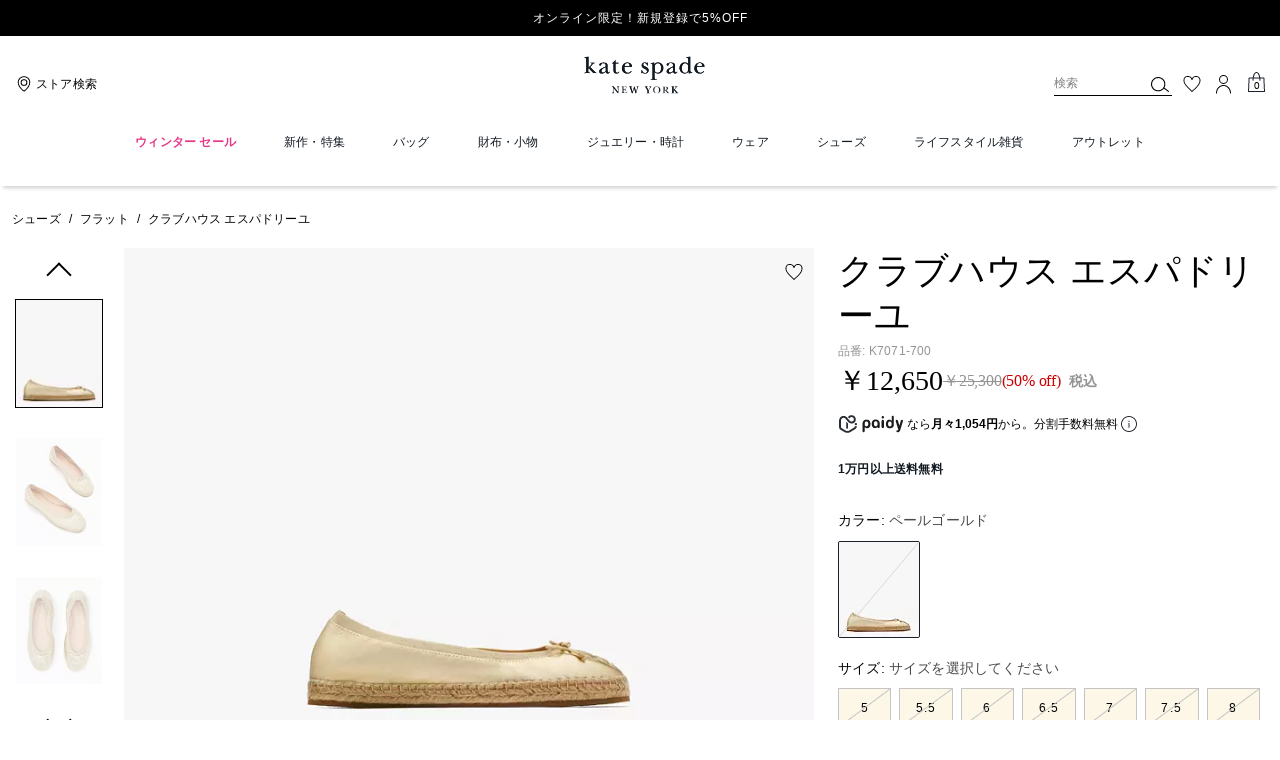

--- FILE ---
content_type: application/javascript; charset=utf-8
request_url: https://www.katespade.jp/_next/static/chunks/8983-87ebf05a68e400a3.js
body_size: 3675
content:
"use strict";(self.webpackChunk_N_E=self.webpackChunk_N_E||[]).push([[8983],{88983:function(e,n,t){t.r(n),t.d(n,{default:function(){return L}});var i=t(85893),a=t(97650),r=t(67294),l=t(69867),o=t(44430),s=t(66436),c=t(44036),d=t(57936),g=t(87377),u=t(79863),p=t(37082),x=t(29905),h=t(23120),m=t(81084),w=t(8979),_=t(45710),v=t(64929),Z=t(86896),y=t(73510),b=t(99873),f=t(8204);let j=({showImages:e,isNonShopable:n,isGridEnable:t,fetchNext:a,gridToShow:o,loading:j,variant:k,displayShowMore:S,pageType:C})=>{let{formatMessage:U}=(0,Z.Z)(),G=(0,_.Z)("UGCStyling",{variant:k}),{SocialGallery:M}=G,I=(0,r.useRef)(),[T,L]=(0,r.useState)(!1),[E,A]=(0,r.useState)(0),N=(0,v.Z)(),{isDesktop:P,isMobile:D}=(0,p.Z)(),F=(0,y.C)(b.t.PDP_V3)&&D,W="wyngMobileNotCentered"===k,q=e?.length===1,{pixleeUgc:{enablePixleeUGC:O}}=(0,f.Z)({pixleeUGC:["enablePixleeUGC"]}),R=D?{slidesToShow:F||W?1.16:1,slidesToScroll:1,centerMode:!(F||W),swipeToSlide:!0,initialSlide:0,arrows:!1,centerPadding:"68px",infinite:!1,maxWidth:"290px",maxHeight:"290px"}:{slidesToShow:4,slidesToScroll:!1,centerMode:!1,swipeToSlide:!1,initialSlide:0,arrows:!0,infinite:!1},V=(0,r.useCallback)(()=>{a(),N.send("UGCUgcInteraction",{eventLocation:"ugc gallery",eventAction:"show more photo click",eventLabel:"none"})},[a]),$=(0,r.useCallback)(e=>{L(!0),A(e),N.send("UGCUgcInteraction",{eventLocation:"content tile",eventAction:"ugc container click",eventLabel:"none"})},[N]),z=({currentSlide:e,type:n})=>{"next"===n?(I.current.slickGoTo(e+1),N.send("UGCUgcInteraction",{eventLocation:"carousel right arrow",eventAction:"ugc container click",eventLabel:"none"})):(I.current.slickGoTo(e-1),N.send("UGCUgcInteraction",{eventLocation:"carousel left arrow",eventAction:"ugc container click",eventLabel:"none"}))},H={className:"wyngimageslider",m:"0 auto",...P&&{maxWidth:"1233px"}},Q=e?.map?.((e,n)=>i.jsx(m.Z,{width:D?"173.5px":"262px",height:D?"173.5px":"262px",children:i.jsx(u.Z,{src:O?e?.content?.media?.media_urls?.square_medium_image:e?.content?.media?.media_urls?.medium_image,aspectImgRatio:1,onClick:()=>$(n)})},e?.id))||[];return(0,i.jsxs)(i.Fragment,{children:[(0,i.jsx)(x.Z,{showImages:e,isModalOpen:T,setModalOpen:L,activeSlide:E,isNonShopable:n,setActiveSlide:A,pageType:C}),t?(0,i.jsxs)(s.Z,{className:"Ugc-Wyng-Container",maxWidth:D?"351px":"1344px",sx:M.ugcContainer,"data-qa":"ugc_cntnr_galleryimgsnippet",children:[(0,i.jsx)(h.Z,{templateColumns:`repeat(${o}, 1fr)`,gap:D?1:2,children:Q?.length>0?Q:[]}),j?(0,i.jsx)(l.Z,{isGridEnable:!0}):null,(0,i.jsx)(s.Z,{display:S?"block":"none",sx:M.showMore,children:(0,i.jsx)(w.Z,{variant:"plain",size:"xs",onClick:V,children:U({id:"pdp.product.wyngShowMorePhotos",defaultMessage:"Show More Photos"})})})]}):(0,i.jsx)(s.Z,{...H,"data-qa":"ugc_wyng_image_slider",children:(0,i.jsx)(s.Z,{className:"slidercontainer",sx:G.sliderContainer(D,q),"data-qa":"ugc_wyng_image_slider_container",children:(0,i.jsx)(c.Z,{ref:I,accessibility:!0,speed:600,...R,nextArrow:(0,i.jsx)(d.Z,{click:z,arrowProps:{...G.arrowProps,transform:"translate(160%, -40%)",right:0},slidesToShow:R.slidesToShow,wyngSlider:!0,dataQa:"ugc_link_slider_right_arrow",variant:"chevronArrows"}),prevArrow:(0,i.jsx)(g.Z,{click:z,arrowProps:G.arrowProps,dataQa:"ugc_link_slider_left_arrow",variant:"chevronArrows"}),children:(e||[])?.map?.((e,n)=>{let t=e?.content?.media?.mediatype=="video";return i.jsx(s.Z,{className:"wyng-image-container",sx:G.imageContainer(D),children:i.jsx(u.Z,{onClick:()=>$(n),src:O?e?.content?.media?.media_urls?.square_medium_image:e?.content?.media?.media_urls?.medium_image,w:"100%",sx:G.image,...t?{style:{objectFit:"cover",aspectRatio:"1"}}:{},aspectRatio:!0})},e?.id)})})})})]})};var k=t(9479);let S=({content:e})=>(0,i.jsx)(k.default,{content:e});var C=t(38203),U=t(10071),G=t(87320),M=t(64824);let I=function({pageType:e,content:n,gridToShow:t,appLoading:a,showContentDivider:o=!0,wyngPreferences:c,variant:d}){let g=(0,v.Z)(),u=(0,_.Z)("UGCStyling",{variant:d}),{SocialGallery:x}=u,{isEnable:h,loading:m,gridLoading:w,showImages:y,isEnableViewGalleryCTA:b,fetchNext:f,UGCItemCount:k,hasNext:C,displayShowMore:I}=c,T=(0,M.Dv)(G.KJ),L=(0,M.Dv)(G.Db),E="social-gallery"===e,{isDesktop:A}=(0,p.Z)(),{formatMessage:N}=(0,Z.Z)();return((0,r.useEffect)(()=>{h&&k&&g.send("UGCUgcInteraction",{eventLocation:"social-gallery"===e?"ugc gallery":"content tile",eventAction:"social-gallery"===e?"ugc view gallery":"ugc container impression",eventLabel:"none"})},[h,k]),h)?m||a?(0,i.jsx)(l.Z,{initialFetch:!0,isGridEnable:E}):k?(0,i.jsxs)(s.Z,{className:o?"content-divider":null,sx:E?x.mainContainerWrapper:{},display:y?.length?"block":"none",children:[n&&(0,i.jsx)(s.Z,{className:"wyng-top-content",sx:u.topContent(A),children:(0,i.jsx)(S,{content:n})}),(0,i.jsx)(j,{showImages:y,isNonShopable:"pdp"===e,isGridEnable:E,fetchNext:f,gridToShow:t,loading:w,wyngItemCount:k,variant:d,hasNext:C,displayShowMore:I,pageType:e}),"social-gallery"!==e&&b&&(0,i.jsx)(s.Z,{sx:u.reviewctaContainer,children:(0,i.jsx)(U.Z,{sx:u?.reviewcta(e),prefetch:!0,link:`${T?`/${L}`:""}/social-gallery`,"data-qa":"ugc_button_view_gallery",disableEffects:T,children:N({id:"pdp.product.wyngViewGallery",defaultMessage:"VIEW GALLERY"})})})]}):null:null},T=e=>{let{pageType:n,categoryWyngFilterUUID:t,pageSize:l,images:c,imagesCount:d,variant:g,emplifiVPC:u,pixleeAlbumID:x,next:h}=e,m=(0,_.Z)("UGCStyling",{variant:g}),{ugcContainer:w}=m,{isDesktop:v}=(0,p.Z)(),{wyng:{wyngExternalIDType:Z="masterId"}}=(0,f.Z)({wyng:["wyngExternalIDType"]}),{ref:y,inView:b}=(0,a.YD)({triggerOnce:!0}),j=(0,o.Z)({enabled:b,pageType:n,externalId:e[Z],categoryWyngFilterUUID:t,pageSize:l,images:c,imagesCount:d,emplifiVPC:u,pixleeAlbumID:x,next:h}),k=j?.showImages?.length>0,S=(0,r.useMemo)(()=>j?.isEnable&&k?k&&"home"===n?"315px":k&&v?"478px":void 0:"0px",[n,k]);return(0,i.jsx)(s.Z,{ref:y,minHeight:S,id:"social-section",className:"content-divider",sx:w.root,"data-qa":k?null:"no_ugc_image_tagged_product",children:(0,i.jsx)(I,{...e,wyngPreferences:j})})};var L=(0,C.Z)(T)},29905:function(e,n,t){t.d(n,{Z:function(){return C}});var i=t(85893),a=t(67294),r=t(44036),l=t(66436),o=t(57936),s=t(87377),c=t(24921),d=t(79863),g=t(37082),u=t(55221),p=t(51912),x=t(3256),h=t(35385),m=t(45710),w=t(77695),_=t(48390),v=t(64929),Z=t(86896);let y=({item:e})=>{let n=(0,m.Z)("UGCStyling"),t=(0,c.Z)(),{isDesktop:a}=(0,g.Z)(),{formatMessage:r}=(0,Z.Z)();return(0,i.jsxs)(l.Z,{ml:a?"24px":"16px",mt:a?"0":"24px",children:[(0,i.jsx)(w.Z,{fontSize:t.fontSizes.md,mb:"15px","data-qa":"ugc_txt_image_container_shop_the_look",children:r({id:"pdp.product.wyngShopTheLook",defaultMessage:"Shop The Look"})}),(0,i.jsx)(l.Z,{overflow:"scroll",sx:n.productSlider(a),children:e?.activate_units.map(e=>(0,i.jsx)(b,{unit:e,sx:n.unitText},e?.id))})]})},b=({unit:e,sx:n})=>{let t=(0,v.Z)(),r=e?.click_through_url.split("/").splice(3).join("/"),o=(0,a.useCallback)(()=>{t.send("UGCUgcInteraction",{eventLocation:"product tile",eventAction:"ugc product click",eventLabel:e?.external_id})},[e?.external_id]);return(0,i.jsxs)(_.Z,{variant:"unstyled",href:`/${r}`,onClick:o,sx:{display:"flex",flexDirection:"column",width:"115px",marginBottom:"16px"},"data-qa":"ugc_link_image_container_shop_the_look_product",children:[(0,i.jsx)(l.Z,{height:"143px",width:"115px",background:`url(${e?.image_url}) center`,backgroundSize:"cover"}),(0,i.jsx)(w.Z,{sx:n,children:e?.name})]},e.id)};var f=t(8979);let j=({viewMore:e,text:n})=>{let t=(0,m.Z)("UGCStyling"),{isDesktop:r}=(0,g.Z)(),[l,o]=(0,a.useState)(e||!0),s=()=>{o(!l)},{formatMessage:c}=(0,Z.Z)();return(0,i.jsxs)(i.Fragment,{children:[(0,i.jsx)(w.Z,{mt:"12px",ml:r?null:"16px",mr:r?null:"22px",sx:t.viewMore(l),maxWidth:r?"375px":"340px",children:n}),(0,i.jsx)(f.Z,{ml:r?null:"16px",onClick:s,variant:"link",sx:t.buttonViewMore,"data-qa":"ugc_link_image_container_view_more",children:c(l?{id:"pdp.product.wyngViewMore",defaultMessage:"VIEW MORE"}:{id:"pdp.product.viewLess",defaultMessage:"VIEW LESS"})})]})};var k=t(8204);let S=({showImages:e,isModalOpen:n,setModalOpen:t,activeSlide:w,isNonShopable:_})=>{let Z=(0,m.Z)("UGCStyling"),b=(0,a.useRef)(),f=(0,c.Z)(),[S,C]=(0,a.useState)(!0),U=(0,v.Z)(),{isDesktop:G,isMobile:M}=(0,g.Z)(),{pixleeUgc:{enablePixleeUGC:I}}=(0,k.Z)({pixleeUGC:["enablePixleeUGC"]}),T={position:"absolute",zIndex:1,top:M?_?"50%":"25%":"50%","&:hover":{cursor:"pointer"},svg:{width:"48px",height:"48px"},path:{fill:f.colors.main.white}},L=(0,a.useCallback)(({currentSlide:e,type:n})=>{"next"===n?(b?.current?.slickGoTo(e+1),U.send("UGCUgcInteraction",{eventLocation:"carousel right arrow",eventAction:"ugc container click",eventLabel:"none"})):(b?.current?.slickGoTo(e-1),U.send("UGCUgcInteraction",{eventLocation:"carousel left arrow",eventAction:"ugc container click",eventLabel:"none"})),C(!0)},[]),E=(0,a.useCallback)(()=>{t(!1),C(!0)},[t]),A=(0,a.useCallback)(()=>{C(!0)},[]);return(0,i.jsx)(i.Fragment,{children:(0,i.jsxs)(u.Z,{lockFocusAcrossFrames:!0,blockScrollOnMount:!1,isOpen:n,isCentered:!0,variant:"mobFullHeight",onClose:E,children:[(0,i.jsx)(p.Z,{sx:Z.modelOverlay}),(0,i.jsx)(x.Z,{minHeight:M?"100vh":"536px",minWidth:M?"100vw":_?"519px":"600px",sx:Z.modalContent,overflow:M?"hidden":null,children:(0,i.jsxs)(l.Z,{w:"100%",sx:Z.modalSliderContainer(M,_),children:[(0,i.jsx)(h.Z,{sx:Z.modalCloseButton(G,_)}),(0,i.jsx)(r.Z,{ref:b,accessibility:!0,speed:0,swipeToSlide:!1,slidesToShow:1,initialSlide:w,infinite:!1,centerMode:!1,arrows:!0,onSwipe:A,nextArrow:(0,i.jsx)(o.Z,{click:L,arrowProps:{...T,transform:"translate(160%, -40%)",right:M?"18%":0},slidesToShow:1,dataQa:"ugc_link_image_container_right_arrow",variant:"chevronArrows"}),prevArrow:(0,i.jsx)(s.Z,{click:L,arrowProps:{...T,left:M?"18%":0},wyngModal:!0,dataQa:"ugc_link_image_container_left_arrow",variant:"chevronArrows"}),children:(e||[])?.map(e=>(0,i.jsx)(l.Z,{className:"imageContainer",sx:Z.modalImageContainer(),"data-qa":"ugc_image_container",children:(0,i.jsxs)(l.Z,{display:"flex",padding:G?_?"72px":"36px 32px 38px 26px":"0 0 38px 0",alignItems:"start",justifyContent:"space-between",flexDirection:G?"row":"column",children:[(0,i.jsxs)(l.Z,{className:"wrap",w:M?"100%":"auto",children:[(0,i.jsx)(d.Z,{src:e?.content?.media?.media_urls?.medium_image,w:"100%",maxHeight:G&&!I?"375px":M?"100%":"65vh",objectFit:G?"contain":null,maxWidth:G?"375px":"100%"}),(0,i.jsx)(j,{viewMore:S,text:e?.content?.text})]}),!_&&(0,i.jsx)(y,{item:e})]})},e?.id))})]})})]})})};var C=S},44430:function(e,n,t){var i=t(67294),a=t(27361),r=t.n(a),l=t(34957),o=t(26662),s=t(8204);let c=(e,n,t={})=>{if(n){let i=new URLSearchParams;Object.keys(t).forEach(e=>i.append(e,t[e]));let a=i.toString(),r=a?`${e}?${a}`:e;return(0,l.Z)(r)}return""};n.Z=function({pageType:e,externalId:n,categoryWyngFilterUUID:t,pageSize:a=10,images:l=[],imagesCount:d=0,enabled:g=!0,emplifiVPC:u,pixleeAlbumID:p,next:x}){let[h,m]=(0,i.useState)(!1),[w,_]=(0,i.useState)(!1),[v,Z]=(0,i.useState)(l),[y,b]=(0,i.useState)(1),[f,j]=(0,i.useState)(d),[k,S]=(0,i.useState)(!1),[C,U]=(0,i.useState)(x),{wyng:{isEnableWyngOnHomePage:G,enableWyng:M,isEnableWyngOnPdpPage:I,isEnableWyngOnPlpPage:T,wyngFilterUUID:L,isEnableViewGalleryCTA:E},pixleeUgc:{enablePixleeUGC:A,pixleeUGCAlbumID:N,enablePixleeUGCHome:P,enableViewGalleryCTA:D,enablePixleeUGCPlp:F,enablePixleeUGCPdp:W}}=(0,s.Z)({wyng:"*",pixleeUGC:"*"}),q=A?p:t,[O,R]=(0,i.useState)(q),V={home:{enabled:M&&G&&!!L,id:{wyngFilterUUID:L}},plp:{enabled:M&&T&&!!t,id:{wyngFilterUUID:t}},pdp:{enabled:M&&I&&!!n,id:{ids:n}},"social-gallery":{enabled:!0,id:{wyngFilterUUID:O||L}}},$={home:{enabled:!!(P&&N),id:{ids:N}},plp:{enabled:!!(F&&p),id:{ids:p}},pdp:{enabled:!!(W&&u),id:{skuid:u}},"social-gallery":{enabled:!0,id:{ids:N}}},z=A?!!$[e].enabled:V[e].enabled,H=c(A?"/get-pixlee-ugc":"pdp"===e?"/wyng-pdp":"/get-wyng-content",z,{...A?$[e].id:V[e].id,...y&&{page:y},...a&&{pagesize:a}}),Q=async(n=!1)=>{if(H&&z)try{let t=O!==q;n&&t?m(!0):"social-gallery"===e?_(!0):m(!0),R(q);let i=await (0,o.Z)(H),a={};try{a=await i.json()}catch(l){console.error("Failed to parse JSON:",l),m(!1),_(!1);return}let s=r()(a,"total_results",0),c=r()(a,"_embedded['ugc:item']",[]);U(r()(a,"next",!1)),m(!1),_(!1),s&&s!==f&&j(s),c&&Z(t?[...c]:[...v,...c])}catch(d){m(!1),_(!1),console.error("UGCContainer",d.message)}},B=()=>{k||S(!0),(A?C:y<Math.ceil(f/a))&&b(y+1)};return(0,i.useEffect)(()=>{let e=O!==q;(k||e)&&g&&Q(1===y||e)},[y,p,t,g]),(0,i.useEffect)(()=>{g&&(v.length?S(!0):Q(!0))},[g]),{isEnable:z,apiUrl:H,loading:h,showImages:v,fetchNext:B,UGCItemCount:f,gridLoading:w,isEnableViewGalleryCTA:A?D:E,hasNext:C,displayShowMore:A?C:f!==v.length}}},10071:function(e,n,t){var i=t(85893),a=t(67294),r=t(45697),l=t.n(r),o=t(8979),s=t(48390),c=t(24921),d=t(27361),g=t.n(d),u=t(99873),p=t(73510);function x({link:e,target:n,prefetch:t,children:r,disableEffects:l,...d}){let x=(0,c.Z)(),{colors:h}=x,[m,w]=(0,a.useState)(!1),_=g()(d,"data-qa",""),v=(0,p.C)(u.t.REVIEW_UNDER_PRODUCT_IMAGE),Z=(0,a.useMemo)(()=>({onMouseOver:()=>{w(!0)},onMouseLeave:()=>{w(!1)}}),[]),y={_hover:{textDecoration:v?"underline":"none"},href:e,textDecoration:v?"underline":"none",target:n,prefetch:t};if(v&&"rnr_btn_viewallrev"!==_)return(0,i.jsx)(s.Z,{...y,onClick:d?.onClick,children:"Write a review"});let b=m?(0,i.jsx)(o.Z,{...Z,_hover:l?{}:{bg:h.main.black,color:h.main.white},_active:l?{}:{bg:h.neutral.dark,color:h.main.white},...d,colorScheme:"black",variant:"outline",children:r}):(0,i.jsx)(o.Z,{...Z,...d,colorScheme:"black",variant:"outline",children:r});return(0,i.jsx)(i.Fragment,{children:e?(0,i.jsx)(s.Z,{...y,children:b}):b})}x.propTypes={link:l().string,target:l().string,children:l().node},x.defaultProps={link:"",target:"",children:null},n.Z=x}}]);

--- FILE ---
content_type: application/javascript
request_url: https://forms.mk.emjp.katespade.jp/a4flkt7l2b/z9gd/3aad3202-129a-4458-addf-33398f60480b/www.katespade.jp/jsonp/z?cb=1768873248390&callback=__dgoptvvuvf399m
body_size: 702
content:
__dgoptvvuvf399m({"da":"bg*br*al|Apple%bt*bm*bs*cb*bu*dl$0^j~m|131.0.0.0%v~d~f~primarySoftwareType|Robot%s~r~dg*e~b~dq*z|Blink%cn*ds*ba*ch*cc*n|Chrome%t~bl*ac~aa~g~y|macOS%ce*ah~bq*bd~dd*cq$0^cl*df*bp*ad|Desktop%bh*c~dc*dn*bi*ae~ci*cx*p~bk*de*bc*i~h|10.15.7%cd*w~cu*ck*l~u~partialIdentification*af~bz*db*ab*q~a*cp$0^dh*k|Apple%cr*ag|-","geo":{"country_code":"US","ip":"3.129.39.11","continent_name":"North America","zipcode":"43215","country_name":"United States","city":"Columbus","continent_code":"NA","region_code":"OH","region_name":"Ohio","time_zone":"America/New_York","latitude":39.9625,"longitude":-83.0061,"metro_code":535},"ts":1768873248655.0,"rand":605984,"success":true});

--- FILE ---
content_type: application/javascript; charset=utf-8
request_url: https://www.katespade.jp/_next/static/chunks/1405.6cac618e70e16388.js
body_size: -314
content:
"use strict";(self.webpackChunk_N_E=self.webpackChunk_N_E||[]).push([[1405],{61405:function(e,a,r){r.r(a),r.d(a,{default:function(){return k}});var t=r(85893),i=r(64824),s=r(73935),n=r(87320),l=r(66436),c=r(67294),o=r(86896),d=r(77695),v=r(7402),u=r(8979),h=r(68020),p=r(64929),m=r(27800),w=r(76437);let x=()=>{let{formatMessage:e}=(0,o.Z)(),a=e({id:"plp.tileSizeDrawer.callout",defaultMessage:"Select Size"}),[r,s]=(0,c.useState)(null),{addToCartVariant:x}=(0,w.Z)({isSizedProduct:!0}),b=(0,i.yW)(n.u0),g=(0,p.Z)(),z=(0,i.Dv)(m.QR),k=(0,i.Dv)(m.lY),y=async()=>{r?.variantId&&(await x(r.variantId),b())},j=(0,c.useMemo)(()=>z.some(e=>e.name?.length>5)?2:4,[z]),Z=e=>{r?.value===e.value?s(null):(g.send("swatchInteraction",{eventAction:"swatch click",eventLabel:k,eventLocation:"quick add to cart drawer",swatchType:"size",swatchValue:e.name,swatchVariant:e.variantId}),s(e))};return(0,t.jsxs)(t.Fragment,{children:[(0,t.jsx)(d.Z,{variant:"body-primary",padding:"0 0 var(--spacing-4)",fontFamily:"var(--font-face1-extended-normal)",lineHeight:"var(--line-height-xxs)",textAlign:"center",size:"sm",className:"drawer-label",children:a}),(0,t.jsx)(l.Z,{margin:"0 0 var(--spacing-2)",children:(0,t.jsx)(v.Z,{maxItemsInRow:j,itemsMargin:"var(--spacing-2)",variantType:"size",children:z.map(e=>(0,t.jsx)(u.Z,{backgroundColor:r?.value===e.value?"var(--color-black-base)":"var(--color-white-base)",borderRadius:"var(--border-radius-m)",variant:"plp-variation-option",disabled:!e.orderable,onClick:()=>Z(e),padding:"var(--spacing-1)",children:(0,t.jsx)(d.Z,{color:r?.value===e.value?"var(--color-white-base)":"var(--color-black-base)",variant:"body-primary-md",size:"sm",className:"truncated drawer-size-text",children:e.name.toLowerCase()})},e.value))})}),(0,t.jsx)(h.Z,{onClick:y,isProductSet:!1,disabled:!r,variant:"hotspotSizeDrawer",showOnLegacy:!0})]})};var b=r(58388);let g=()=>{let e=(0,i.yW)(n.u0);return(0,t.jsxs)(l.Z,{padding:"var(--spacing-4)","data-qa":"Size_drawer",className:"size-drawer",position:"relative",children:[(0,t.jsx)(b.wc,{className:"hotspot-size-back",height:"16px",width:"16px",onClick:e}),(0,t.jsx)(x,{})]})},z=()=>{let e=(0,i.Dv)(n.yr);return e.isOpen&&e.sizeDrawerParentElement?(0,s.createPortal)((0,t.jsx)(l.Z,{className:"hotspot-size-drawer",...e.sizeDrawerStyles,children:(0,t.jsx)(g,{})}),e.sizeDrawerParentElement):null};var k=z}}]);

--- FILE ---
content_type: application/javascript
request_url: https://www.katespade.jp/R8eemZ/Ia/yq/_giA/cCITN6Ts3kbnM/ua7z0t1LYLpEX49X/VzsYMAE/a3oRaU4w/blcB
body_size: 172927
content:
(function(){if(typeof Array.prototype.entries!=='function'){Object.defineProperty(Array.prototype,'entries',{value:function(){var index=0;const array=this;return {next:function(){if(index<array.length){return {value:[index,array[index++]],done:false};}else{return {done:true};}},[Symbol.iterator]:function(){return this;}};},writable:true,configurable:true});}}());(function(){XB();dwk();gOk();var KK=function(){return Ot.apply(this,[q5,arguments]);};var VT=function(){return ["\x6c\x65\x6e\x67\x74\x68","\x41\x72\x72\x61\x79","\x63\x6f\x6e\x73\x74\x72\x75\x63\x74\x6f\x72","\x6e\x75\x6d\x62\x65\x72"];};var vZ=function(vW,zP){return vW|zP;};var RZ=function(BQ){if(BQ==null)return -1;try{var nw=0;for(var xC=0;xC<BQ["length"];xC++){var GZ=BQ["charCodeAt"](xC);if(GZ<128){nw=nw+GZ;}}return nw;}catch(LT){return -2;}};var UY=function(){return ["\x6c\x65\x6e\x67\x74\x68","\x41\x72\x72\x61\x79","\x63\x6f\x6e\x73\x74\x72\x75\x63\x74\x6f\x72","\x6e\x75\x6d\x62\x65\x72"];};var HJ=function(JY){return ~JY;};var d9=function(MP,wQ){return MP in wQ;};var NQ=function(Nq,zq){return Nq==zq;};var bw=function(){if(w["Date"]["now"]&&typeof w["Date"]["now"]()==='number'){return w["Math"]["round"](w["Date"]["now"]()/1000);}else{return w["Math"]["round"](+new (w["Date"])()/1000);}};var wA=function(zW){var mw=['text','search','url','email','tel','number'];zW=zW["toLowerCase"]();if(mw["indexOf"](zW)!==-1)return 0;else if(zW==='password')return 1;else return 2;};var Rf=function(EC){if(w["document"]["cookie"]){try{var Cb=""["concat"](EC,"=");var SA=w["document"]["cookie"]["split"]('; ');for(var xt=0;xt<SA["length"];xt++){var AQ=SA[xt];if(AQ["indexOf"](Cb)===0){var IW=AQ["substring"](Cb["length"],AQ["length"]);if(IW["indexOf"]('~')!==-1||w["decodeURIComponent"](IW)["indexOf"]('~')!==-1){return IW;}}}}catch(fY){return false;}}return false;};var Tw=function(){return ["\x6c\x65\x6e\x67\x74\x68","\x41\x72\x72\x61\x79","\x63\x6f\x6e\x73\x74\x72\x75\x63\x74\x6f\x72","\x6e\x75\x6d\x62\x65\x72"];};var qw=function(){return EZ.apply(this,[vB,arguments]);};var LJ=function(nf){var tw='';for(var HA=0;HA<nf["length"];HA++){tw+=nf[HA]["toString"](16)["length"]===2?nf[HA]["toString"](16):"0"["concat"](nf[HA]["toString"](16));}return tw;};var hq=function JP(GA,UL){'use strict';var FL=JP;switch(GA){case RB:{var Sb=UL[Is];var YQ=UL[Gm];var fW=UL[Or];sA.push(BP);try{var Xb=sA.length;var BC=wc(Gm);var R9;return R9=LZ(Nk,[YJ()[Dw(Hc)](UQ,dJ,gP,SO),EK()[m9(Hc)].apply(null,[AP,ZP,MZ]),jQ()[RT(VK)](HF,Zt,qt,wc(wc({}))),Sb.call(YQ,fW)]),sA.pop(),R9;}catch(pQ){sA.splice(sL(Xb,wY),Infinity,BP);var Cc;return Cc=LZ(Nk,[rT(typeof YJ()[Dw(mJ)],UZ('',[][[]]))?YJ()[Dw(Hc)](tK,dJ,tC,SO):YJ()[Dw(tK)].apply(null,[nZ,BW,WK,hW]),EK()[m9(EW)](pt,kP,Jn),jQ()[RT(VK)](HF,Zt,r9,mJ),pQ]),sA.pop(),Cc;}sA.pop();}break;case fs:{var dK=UL[Is];sA.push(LK);var TY=w[EK()[m9(Qq)](hK,Wq,DZ)](dK);var zT=[];for(var cP in TY)zT[rt(typeof gC()[ZW(r9)],'undefined')?gC()[ZW(mf)].apply(null,[lJ,cW,jZ]):gC()[ZW(mC)].apply(null,[cf,kt,Fw])](cP);zT[qf()[lQ(QL)](ms,Vw,Vw)]();var RC;return RC=function VC(){sA.push(XJ);for(;zT[gC()[ZW(CK)](g9,gJ,wc([]))];){var rK=zT[jQ()[RT(Sq)](ZC,YZ,VA,IC)]();if(d9(rK,TY)){var RK;return VC[LL()[dW(mC)](pb,zC,HZ,tK,HK)]=rK,VC[Jw()[rZ(Qq)](T9,gW,jZ,Wb,tZ)]=wc(wY),sA.pop(),RK=VC,RK;}}VC[Jw()[rZ(Qq)](T9,gW,ZP,Wb,r9)]=wc(CK);var LP;return sA.pop(),LP=VC,LP;},sA.pop(),RC;}break;case tO:{var jP=UL[Is];sA.push(Rw);var wq;return wq=jP&&NQ(EK()[m9(JC)](fT,tK,OB),typeof w[YJ()[Dw(mY)](wc([]),wZ,Ib,lH)])&&rt(jP[gC()[ZW(Yt)](Kc,pF,Cw)],w[YJ()[Dw(mY)](wc(wc({})),wZ,tq,lH)])&&rT(jP,w[rt(typeof YJ()[Dw(Sq)],UZ('',[][[]]))?YJ()[Dw(tK)](fA,XJ,wc(wc(CK)),ht):YJ()[Dw(mY)](Xc,wZ,hK,lH)][rt(typeof EK()[m9(hP)],UZ([],[][[]]))?EK()[m9(tf)](BA,HP,C9):EK()[m9(r9)](VY,wL,hh)])?jQ()[RT(HZ)](N3,Wf,Yt,dJ):typeof jP,sA.pop(),wq;}break;case fF:{var wW;sA.push(Nc);return wW=jQ()[RT(XP)].apply(null,[bW,nZ,wc(wc(wY)),wc({})]),sA.pop(),wW;}break;case Is:{sA.push(wY);this[rt(typeof Jw()[rZ(tf)],'undefined')?Jw()[rZ(wY)](ZL,ZK,pt,UP,VY):Jw()[rZ(Qq)](T9,GC,wc(wY),Wb,lf)]=wc(CK);var lC=this[jQ()[RT(Xc)].call(null,gQ,UK,wY,dQ)][CK][gC()[ZW(VY)](Wq,OL,dJ)];if(rt(EK()[m9(EW)].call(null,wc(wc({})),kP,qY),lC[YJ()[Dw(Hc)](gP,dJ,wc(CK),JW)]))throw lC[jQ()[RT(VK)](Yq,Zt,vq,Fw)];var KY;return KY=this[rt(typeof LL()[dW(tK)],UZ([],[][[]]))?LL()[dW(r9)].apply(null,[Cf,wL,JZ,Sc,GQ]):LL()[dW(kq)](DJ,vq,cf,T9,vY)],sA.pop(),KY;}break;case kX:{var cA=UL[Is];return typeof cA;}break;case UH:{var P9=UL[Is];var Qt=UL[Gm];var ZA=UL[Or];sA.push(YL);try{var pf=sA.length;var dw=wc(Gm);var Bb;return Bb=LZ(Nk,[YJ()[Dw(Hc)](g9,dJ,hK,Zr),rT(typeof EK()[m9(GQ)],UZ([],[][[]]))?EK()[m9(Hc)](hA,ZP,XK):EK()[m9(tf)].apply(null,[cf,KP,LW]),jQ()[RT(VK)].call(null,Er,Zt,MW,LA),P9.call(Qt,ZA)]),sA.pop(),Bb;}catch(sf){sA.splice(sL(pf,wY),Infinity,YL);var nW;return nW=LZ(Nk,[YJ()[Dw(Hc)].apply(null,[tZ,dJ,WJ,Zr]),EK()[m9(EW)].call(null,jK,kP,A9),jQ()[RT(VK)](Er,Zt,wc(wY),lf),sf]),sA.pop(),nW;}sA.pop();}break;case b5:{return this;}break;case Yh:{var Yf=UL[Is];var ct=UL[Gm];var Yb=UL[Or];return Yf[ct]=Yb;}break;case tB:{var RW=UL[Is];sA.push(lD);var hV;return hV=RW&&NQ(EK()[m9(JC)](jI,tK,rs),typeof w[YJ()[Dw(mY)](Wq,wZ,Hc,vw)])&&rt(RW[gC()[ZW(Yt)](Kc,jC,Hj)],w[rT(typeof YJ()[Dw(tf)],UZ([],[][[]]))?YJ()[Dw(mY)](qI,wZ,hK,vw):YJ()[Dw(tK)].call(null,AP,QD,tC,xD)])&&rT(RW,w[rt(typeof YJ()[Dw(BA)],'undefined')?YJ()[Dw(tK)](Vw,LE,jI,GE):YJ()[Dw(mY)].call(null,wc(wY),wZ,Pl,vw)][EK()[m9(r9)](LM,wL,vT)])?jQ()[RT(HZ)](Th,Wf,kP,Qq):typeof RW,sA.pop(),hV;}break;case zn:{var Uj=UL[Is];return typeof Uj;}break;case Sv:{return this;}break;case cH:{var L1=UL[Is];var zL;sA.push(zE);return zL=L1&&NQ(EK()[m9(JC)].call(null,wc([]),tK,WQ),typeof w[YJ()[Dw(mY)].call(null,hK,wZ,Yt,tA)])&&rt(L1[gC()[ZW(Yt)].apply(null,[Kc,EY,CK])],w[YJ()[Dw(mY)].apply(null,[wc(wY),wZ,wc({}),tA])])&&rT(L1,w[YJ()[Dw(mY)].apply(null,[wY,wZ,Wf,tA])][EK()[m9(r9)](wc({}),wL,Zf)])?jQ()[RT(HZ)](nP,Wf,zC,jZ):typeof L1,sA.pop(),zL;}break;case Im:{var HI=UL[Is];var GV=UL[Gm];var Zj=UL[Or];sA.push(Xz);HI[GV]=Zj[rt(typeof LL()[dW(mC)],UZ([],[][[]]))?LL()[dW(r9)](GQ,GQ,p7,hS,Ll):LL()[dW(mC)](lI,k1,tK,tK,HK)];sA.pop();}break;case O3:{var Nd=UL[Is];var D1;sA.push(j8);return D1=LZ(Nk,[LL()[dW(tf)](US,fA,lf,tZ,tf),Nd]),sA.pop(),D1;}break;case Vn:{var kl=UL[Is];sA.push(bE);var k6;return k6=kl&&NQ(EK()[m9(JC)].call(null,wc(wc(CK)),tK,xJ),typeof w[YJ()[Dw(mY)].call(null,tf,wZ,wc(wc(wY)),jt)])&&rt(kl[gC()[ZW(Yt)].call(null,Kc,lW,lf)],w[YJ()[Dw(mY)](Fd,wZ,WJ,jt)])&&rT(kl,w[rT(typeof YJ()[Dw(Xc)],UZ([],[][[]]))?YJ()[Dw(mY)](wc(wc({})),wZ,r9,jt):YJ()[Dw(tK)](cz,Bl,x1,q6)][EK()[m9(r9)](HZ,wL,Lw)])?jQ()[RT(HZ)](UW,Wf,tK,wc(wY)):typeof kl,sA.pop(),k6;}break;case KB:{var jd=UL[Is];var lM;sA.push(T7);return lM=jd&&NQ(EK()[m9(JC)](V7,tK,XA),typeof w[YJ()[Dw(mY)].apply(null,[VY,wZ,wY,rb])])&&rt(jd[gC()[ZW(Yt)](Kc,bR,mJ)],w[rT(typeof YJ()[Dw(kq)],UZ('',[][[]]))?YJ()[Dw(mY)].call(null,nI,wZ,XR,rb):YJ()[Dw(tK)].apply(null,[tZ,wg,wc({}),RD])])&&rT(jd,w[YJ()[Dw(mY)](VK,wZ,BA,rb)][EK()[m9(r9)].call(null,Rg,wL,DZ)])?jQ()[RT(HZ)](IJ,Wf,tK,MW):typeof jd,sA.pop(),lM;}break;case zp:{return this;}break;case X3:{var C8=UL[Is];sA.push(n8);var gD;return gD=LZ(Nk,[LL()[dW(tf)](lg,Hj,Cw,tZ,tf),C8]),sA.pop(),gD;}break;case LB:{var XG=UL[Is];return typeof XG;}break;case Or:{var zS=UL[Is];return typeof zS;}break;case dN:{return this;}break;case Gs:{var JR=UL[Is];var mI=UL[Gm];var r1=UL[Or];return JR[mI]=r1;}break;case Up:{var tD=UL[Is];return typeof tD;}break;case VB:{var HG=UL[Is];var Rd=UL[Gm];var VV=UL[Or];sA.push(fI);HG[Rd]=VV[LL()[dW(mC)](JD,HZ,fA,tK,HK)];sA.pop();}break;case TU:{return this;}break;}};var XO;var wc=function(Nl){return !Nl;};var dM=function(){var b8;if(typeof w["window"]["XMLHttpRequest"]!=='undefined'){b8=new (w["window"]["XMLHttpRequest"])();}else if(typeof w["window"]["XDomainRequest"]!=='undefined'){b8=new (w["window"]["XDomainRequest"])();b8["onload"]=function(){this["readyState"]=4;if(this["onreadystatechange"] instanceof w["Function"])this["onreadystatechange"]();};}else{b8=new (w["window"]["ActiveXObject"])('Microsoft.XMLHTTP');}if(typeof b8["withCredentials"]!=='undefined'){b8["withCredentials"]=true;}return b8;};var jR=function(jM){return void jM;};var gd=function(D0,Og){return D0<=Og;};var Bj=function(){return ["R1]vN(","%DR-M","$(]4CD2WRU1S0qL","","mL_$]","3SD4oU-\\\x07Et\vR+","v\vK\x3fUO-_","UH%P","O\x3f\x40B,[gKG,","+B","\",)","KVJ:","OIg2","\fAfN(A","C,C CX+F6","KKH1F0D","4]",":C]|y(\x078O\x00rXUNn\"\"\"\x40lM\\9[7","!JBYBh,\x07\\^H\f1Y1No{!MBVWL\v","H","P\\","","\tE\n\nZGJ\b\x40)^0LP","S5MRI\nE\nZ","]AH/Z","43","$[R\x40T\fJ","4Y4gL/_","C\vV!GL_(\x40+","F5TN\r(","OV","F\fR\x072","\x40Z_"," ^\x40\'N","C%","\\>HC%M_F\x00G&","w\r","|",")E\'\x00\nAd^\r\x3f]-","r&\"\\3ME\r9J0D","7[\x00DSR","T\x00\rGK]","SNP#\v","S","9X1^DD)_)R^=Y6!MGX","L","/(Z","H\nZDB0","VK","X","w 7VPeN\r9[%Wz=TG)PBtH\x00T+",".F ^TB","LS4","",",]","K8ME$Efb!H",".N",";r","M\x07C","\bO","\x3f]-\ro=DM%P","{\rp","+","K\"U","][K\vD!\'GO","\x40GR.L7\b","4F*","D4L6","P!e7cI2J\n","_F","d0UI6[BtK\x07E6","^!C%stn\x07RU-O,\bGL","J4","E\'\x00","$[^I\vp\x00-Z\t","81","I1","GS","M","VE\"Y","ME","K=BU,_Ra>","O%\x40k%G","O\f\x3f\\)^ND%","6^8LE","\r=Y","D\vI","\x000\x40!s","\tPVK\x07DR#C\x00V\v3\t7\vO0E\x00.Q\fNE\x00#\x07LX=G\'Y O\x00/LRUNTb\x40GGY>E!WWD>O\r!LV^NO(\b]PO^(\t,Oq\x40\x00mZEL\\+OMY>t\x00d^9NDn","T\b","\\","&","\x00O\'<\n\rK","/P\tR^P","\rGB\x00","1","0\x07GG{=P3\tM9U","\x3f\x400","hxJW \tXPj%G\'>O2TT/L","L/Y\vYn\n","\x00N","Kc_.\x40&O","X4\x40D9MVS\vC#\f","8OI4\\","sA=6#9k1[=W\'\"zO\x3foM","","]","\x07PN","iOTx.D<","\rAQN,","RJ\x07T","VD\x3fA\'I4M","D","X2],C\"rP%[_oS","O1zh%grPLfUIt\x07mqC: 3 h5-S=_<FDs_","OvR9k-K\"J","\r9]","WI6A\x07L","hFk","E\x07T\'","","ve-d75#)d;nf-y)$~wwg8VE\rD$\tDNF\r3Y5\t^$WW8G\x07\\FwD\\X[\r","WLNH ^8NN!R=]T1L#","TZ\vD","VC\ne\',GVN\r9[","_^O","IVd2y6\x07O#UY[TU\x07P-\x00","RT/N","X>S","\n:[%","\\KY","-4KFY\n*L6$(I9S","0\\#n0UA","^!C%WI3W\x00^K\x07T\v!\nI","\nO-&","F(J,6N8\x40","M1S","_E#HE.JCNNHbZCBu","X]-O,\bGL","C73K!rI:[.^J\x07T"," Kq","H\x00tJ]6","0K","FP$\'\x00\tA",")M EFE","\'S\x40\v\x00\"4K6GUN","L]C","X4PU%M`FE>-\x00","BKO\f","PN3E2e!UI/P","\rLG","QF\x07L&3o\x00aE","7<RR","O]Cp^\vf8>lST)","RN","E[","]FD2","P!\n\fmCY 3\\*","\x00~XwI+KPO^(\t6_#O\x00!ENI+\x40XN^r","ZTG","WI\"LCB","^#DE4SU\vS","h4\vO\x40Y[BW(E6\x07","H","C[9G 8C=E","9E!D%hDGR","$RE2RId6"];};var pS=function(){return Ot.apply(this,[gB,arguments]);};var D6=function(g8,SR){var G7=w["Math"]["round"](w["Math"]["random"]()*(SR-g8)+g8);return G7;};var B6=function(O0){var d7=O0%4;if(d7===2)d7=3;var QS=42+d7;var EI;if(QS===42){EI=function kd(DM,OE){return DM*OE;};}else if(QS===43){EI=function Mj(jL,b6){return jL+b6;};}else{EI=function Cl(FS,CI){return FS-CI;};}return EI;};var Up,Gm,Yh,Is,vN,K3,PF,rN,H,Or,UH;var nD=function(X7){try{if(X7!=null&&!w["isNaN"](X7)){var fG=w["parseFloat"](X7);if(!w["isNaN"](fG)){return fG["toFixed"](2);}}}catch(V1){}return -1;};var QR=function(SV){if(SV===undefined||SV==null){return 0;}var BR=SV["toLowerCase"]()["replace"](/[^0-9]+/gi,'');return BR["length"];};var g6=function(){return EZ.apply(this,[JB,arguments]);};var KV=function(hI,VD){return hI>VD;};var MM=function(){sA=(XO.sjs_se_global_subkey?XO.sjs_se_global_subkey.push(RR):XO.sjs_se_global_subkey=[RR])&&XO.sjs_se_global_subkey;};var KS=function(KG,QV){return KG/QV;};var j7=function(){return ["\x61\x70\x70\x6c\x79","\x66\x72\x6f\x6d\x43\x68\x61\x72\x43\x6f\x64\x65","\x53\x74\x72\x69\x6e\x67","\x63\x68\x61\x72\x43\x6f\x64\x65\x41\x74"];};var DS=function(){if(w["Date"]["now"]&&typeof w["Date"]["now"]()==='number'){return w["Date"]["now"]();}else{return +new (w["Date"])();}};function XB(){XO=function(){};if(typeof window!==[]+[][[]]){w=window;}else if(typeof global!==[]+[][[]]){w=global;}else{w=this;}}var cE=function(){l8=["9;; :))-Z",">!\x3f!D&\r7&]1BP","3\x40<Sg\x3f*","+o\f`\"/f5`wRF!y3J|\\o\fv\x3f\v\x3f%aw)\f/)Qk","75","\v3+\\& ","!\f\"","8\v","\v*>","1c",":9;(0-,<<A ","9+w.!$Y\x3fWF8\x07x]1.+220+N#&\x07[1O",";","Y1DF\b;","&$&","<!\f","\r*-","$<=","8\t\r.\x3fG=",":M>\f\'\x07L4","H<F]","!B9Sp\x3f#%","\'=$79","r\t\x3f\b{",",\x079","Z$WG\n\"2<)","\x3f;\"/,-1;","^A.u","-\x07F#YS~))\r(+-H24>Mo)\"\x00N}_[","SC=\x00(-&)!G!<8G$","L&",";\\=TP\x07","RP1*>\v\x07-\'F*:","\\=\x00n]1BP;\b;K6!<\x00(<\b,:ApYGU8!\n-$1","L(FZ\x07*","(>","-L<SG* ","+(\\<B","\x00/-L<L\"","$%\'<M\"","<$D*H>BZ","/%I#","; < :.=D;","[*+\x40%[j\x000=\n18-\f","WG6;\"<=","\" APw,\'","Y<CR0//<\x00",";\\6+","2+I#*:[1QP","#\x07\x00F","&\x3f","N\x3f","{*+\x40%[j<#9$+\'8:",":Q$WG\x3f","/M;","!98&M=:[C[* ","><G\r<G7bT","42-&","\";LYC\x07;\n","\x07/",")L+\v+Z","#]3^P","=1$)\v","\'7-K;","\x07/\'[,>",")4,M9 \tY[;\b;K-+\x07-<A n8F4CY","4\'0,+-Z8E%WA",")\fM9-m1BT","4:[;7/L",".<I;","= #","-)Z<","e","}","]8DZ","N ;","M\x3fU\x40;\b;",";\\.\v:![1U^0","&)&]\x3ff]*\t,\n2<","3\'<\x07\n$8M","Nl","Z;\r","^.;e5XR6","9;;3\'<\x07\n$8M\x00","6PY","![o!\t1C2+K$&=^+)D:nOpBL;F3%!\r4\'F#","+:\r)-m##G$","\v>I+F1E[\x3fQy\'+$>.D)<D9EP","h FY\x0768$;;3","1:\')","= <-:.-\\)H<b\\;\t:","&J;E\x07\r( $;","=*{","\t","M#_","$h!/)\\ \vnF5E1o3\'>8hIo^","/\r\n)E*\t/Z","!$I<\r]9De\x071\v\x3f","\x3f9\'_","c5|t-W\x409wk%\bo[j",")>","Y[;+6&",":-\f8;\x40","y>yl8","\n+1",";&\b$!1I;!","\f$<1-E*\r<\f","*\t-)\f8;[\r\v!Z5Dq*\x07","-Z9-~\x3fD^,4*\f(;<)!G!","\x071.(\'&:)-","\rmx","&\',\r","Pa8)`go6\x40\"SFH&GaxyH88*\b}I|\x40\t`En\\[a<E","O#UG;\b\f\n/>)",")=;!D#","8.$\v 0!]\"","/","l+2:\t$h\v:eA!","d*\t\ng",";-\r2:l.\r/","=\x00K#UG<","`;\' \f:;\fm<*~tr9","=\n&/<) ",")&\v","(","3,",",,Z","AP5;,$<\t88I+\n",")M##]\"O}\x3f*\x07\':)\v)\'X \n:","\x00\"6X^9RAdFx]v80A","2&\\ \f-Z$WG","",".<","[F8\x3f4+ 84&\\<",";[","D&\n:3\\>UA1\b<",",/+)","\x3f\n","\'!:\n\'I+","5\x40P**&(<\n0-\\=-4\\$YE-",":31","<\n:5\'\'","\x00Xx>","!h%BZ\x3f&/",".","f \r\'\x403WA1\b","98#,:\b8:w<<Y$iS\x000",",(2<-./\'\\ !a1XQ;","4q`t9\v#","Y[1<48","+\x07)!F:","^\x3fA","F*6=5\'<8\x07N","T|","\")$.5)F;#","y%E]8\x3f\b.\f$:","0+F]p!<,W}c\"iiA^o{n ","\r!\x00J8[Z;",">\'E\x3f+L4","]!:F>","84"];};var M7=function(mM,UI){return mM!=UI;};var h8=function(Fg,zg){return Fg^zg;};var FV=function z0(xg,Wj){'use strict';var R1=z0;switch(xg){case Is:{var DE=Wj[Is];sA.push(kS);var nV=w[rT(typeof EK()[m9(L7)],'undefined')?EK()[m9(Qq)](wc([]),Wq,hC):EK()[m9(tf)](Xc,sD,tS)](DE);var Bg=[];for(var AD in nV)Bg[gC()[ZW(mC)].call(null,cf,JL,p7)](AD);Bg[qf()[lQ(QL)].call(null,IK,Vw,Hc)]();var ql;return ql=function Kj(){sA.push(z7);for(;Bg[gC()[ZW(CK)].apply(null,[g9,DA,V7])];){var Q0=Bg[jQ()[RT(Sq)](gw,YZ,wc([]),vM)]();if(d9(Q0,nV)){var dz;return Kj[LL()[dW(mC)](rV,fA,pt,tK,HK)]=Q0,Kj[Jw()[rZ(Qq)].apply(null,[T9,RL,x1,Wb,CK])]=wc(wY),sA.pop(),dz=Kj,dz;}}Kj[Jw()[rZ(Qq)].call(null,T9,RL,kq,Wb,Kc)]=wc(CK);var sz;return sA.pop(),sz=Kj,sz;},sA.pop(),ql;}break;case JB:{sA.push(mD);this[Jw()[rZ(Qq)](T9,j6,tq,Wb,ER)]=wc(CK);var vG=this[jQ()[RT(Xc)](lc,UK,vq,Fd)][CK][rt(typeof gC()[ZW(HZ)],UZ('',[][[]]))?gC()[ZW(mf)].call(null,PR,s8,BA):gC()[ZW(VY)](Wq,OJ,KR)];if(rt(EK()[m9(EW)](g9,kP,qd),vG[YJ()[Dw(Hc)].call(null,QL,dJ,jZ,Oj)]))throw vG[jQ()[RT(VK)](MK,Zt,fA,g9)];var Xj;return Xj=this[rt(typeof LL()[dW(CK)],'undefined')?LL()[dW(r9)](Dl,FR,wc([]),B0,Dj):LL()[dW(kq)](Cj,jZ,JC,T9,vY)],sA.pop(),Xj;}break;case lF:{var JV=Wj[Is];var hG=Wj[Gm];var Xd;var Tg;var YE;var YD;sA.push(v0);var Gj=jQ()[RT(jZ)](hT,tZ,WJ,wc(wc([])));var wM=JV[xz()[kE(tK)](tK,sV,V8,PM)](Gj);for(YD=CK;Xl(YD,wM[gC()[ZW(CK)](g9,lW,jK)]);YD++){Xd=SM(xR(Jd(hG,Yt),IS[mf]),wM[gC()[ZW(CK)](g9,lW,Wf)]);hG*=IS[tZ];hG&=IS[Yt];hG+=IS[mY];hG&=IS[GQ];Tg=SM(xR(Jd(hG,Yt),IS[mf]),wM[gC()[ZW(CK)].apply(null,[g9,lW,MW])]);hG*=IS[tZ];hG&=IS[Yt];hG+=XO[YJ()[Dw(g9)](WJ,nZ,JC,pT)]();hG&=IS[GQ];YE=wM[Xd];wM[Xd]=wM[Tg];wM[Tg]=YE;}var Ej;return Ej=wM[jQ()[RT(Wf)].apply(null,[nC,Yt,T9,r9])](Gj),sA.pop(),Ej;}break;case Ds:{var ED=Wj[Is];sA.push(p0);if(rT(typeof ED,rT(typeof vl()[J8(tK)],UZ(rT(typeof gC()[ZW(T9)],UZ('',[][[]]))?gC()[ZW(BA)].call(null,VK,LR,XR):gC()[ZW(mf)].call(null,Sl,rS,pV),[][[]]))?vl()[J8(CK)].call(null,Ml,bz,BA,KR):vl()[J8(T9)](gE,QI,tM,jZ))){var JM;return JM=gC()[ZW(BA)](VK,LR,hA),sA.pop(),JM;}var K8;return K8=ED[EK()[m9(Xc)](G6,hj,LC)](new (w[YJ()[Dw(IE)](RV,VY,nZ,YP)])(gC()[ZW(BG)](PM,xj,LA),EK()[m9(BG)].apply(null,[g9,OI,MA])),Jw()[rZ(kq)](wY,Z1,EL,YL,x1))[EK()[m9(Xc)](BG,hj,LC)](new (w[YJ()[Dw(IE)](Pl,VY,XR,YP)])(xz()[kE(Qq)].call(null,T9,LA,tR,EW),EK()[m9(BG)](CK,OI,MA)),qf()[lQ(HZ)](PC,s7,f6))[EK()[m9(Xc)](hK,hj,LC)](new (w[YJ()[Dw(IE)].apply(null,[dJ,VY,Fd,YP])])(YJ()[Dw(G6)].call(null,mC,v8,wc(CK),BK),EK()[m9(BG)].apply(null,[Vw,OI,MA])),rt(typeof qf()[lQ(GQ)],UZ([],[][[]]))?qf()[lQ(T9)](BP,XM,x1):qf()[lQ(VK)].call(null,mL,VY,LA))[EK()[m9(Xc)](wc(wc([])),hj,LC)](new (w[rT(typeof YJ()[Dw(tZ)],UZ([],[][[]]))?YJ()[Dw(IE)](GQ,VY,XP,YP):YJ()[Dw(tK)](lf,S8,fA,M1)])(jQ()[RT(IC)].call(null,qq,jI,wY,GQ),EK()[m9(BG)](Vw,OI,MA)),rT(typeof xz()[kE(GQ)],'undefined')?xz()[kE(vq)](mC,Ig,vd,lf):xz()[kE(mf)](D8,LS,Bl,Fd))[EK()[m9(Xc)](XR,hj,LC)](new (w[YJ()[Dw(IE)].call(null,KR,VY,wc({}),YP)])(qf()[lQ(EL)].apply(null,[bG,Rg,kV]),EK()[m9(BG)](qI,OI,MA)),YJ()[Dw(GS)].call(null,XP,Yt,Hj,Od))[EK()[m9(Xc)](wc(wc(wY)),hj,LC)](new (w[YJ()[Dw(IE)].call(null,wc({}),VY,mf,YP)])(rT(typeof xz()[kE(r9)],'undefined')?xz()[kE(kq)](T9,pg,tR,mC):xz()[kE(mf)](Z0,Z6,xj,IE),EK()[m9(BG)].call(null,CK,OI,MA)),jQ()[RT(JZ)](bJ,zC,kP,wc(wc(wY))))[EK()[m9(Xc)](KR,hj,LC)](new (w[YJ()[Dw(IE)](GS,VY,PM,YP)])(Jw()[rZ(JC)](BA,tR,wc(wc(wY)),NR,x1),EK()[m9(BG)](HZ,OI,MA)),xz()[kE(JC)](T9,wV,vd,tC))[EK()[m9(Xc)](wc({}),hj,LC)](new (w[YJ()[Dw(IE)].call(null,JZ,VY,f6,YP)])(YJ()[Dw(ZR)].apply(null,[Zt,vM,fT,IZ]),EK()[m9(BG)].apply(null,[cf,OI,MA])),Jw()[rZ(fA)](T9,vd,wc(CK),QI,mf))[YJ()[Dw(Sq)].apply(null,[kP,Wq,mC,E7])](IS[r9],L7),sA.pop(),K8;}break;case Nk:{var E1=Wj[Is];var fl=Wj[Gm];sA.push(Vz);var P0;return P0=UZ(w[rt(typeof jQ()[RT(ZR)],UZ('',[][[]]))?jQ()[RT(wY)](qG,Ld,JZ,ZP):jQ()[RT(Yt)].call(null,r6,pV,Cw,EW)][jQ()[RT(IE)](SZ,JC,wc(wc([])),wc(wc(CK)))](J1(w[rt(typeof jQ()[RT(tf)],UZ('',[][[]]))?jQ()[RT(wY)].apply(null,[Hd,kq,Qq,tZ]):jQ()[RT(Yt)](r6,pV,G6,N1)][rt(typeof jQ()[RT(BG)],UZ('',[][[]]))?jQ()[RT(wY)](L6,BI,dJ,Yt):jQ()[RT(G6)].apply(null,[C5,Pl,r9,ER])](),UZ(sL(fl,E1),wY))),E1),sA.pop(),P0;}break;case x3:{var PD=Wj[Is];sA.push(V6);var N7=new (w[rt(typeof Jw()[rZ(tf)],UZ(gC()[ZW(BA)](VK,CD,Zt),[][[]]))?Jw()[rZ(wY)].call(null,k7,O8,wc({}),f6,G6):Jw()[rZ(tC)].call(null,mY,OV,jK,Sl,wY)])();var Ez=N7[YJ()[Dw(Pl)](tf,PG,wc(wY),lH)](PD);var IV=gC()[ZW(BA)].apply(null,[VK,CD,tf]);Ez[gC()[ZW(EW)](mJ,N0,LA)](function(lj){sA.push(OI);IV+=w[YJ()[Dw(BA)](Sd,HZ,fT,Yg)][rt(typeof gC()[ZW(Fw)],UZ([],[][[]]))?gC()[ZW(mf)].call(null,qR,dD,Zt):gC()[ZW(tC)].apply(null,[Sq,S1,dJ])](lj);sA.pop();});var wz;return wz=w[jQ()[RT(fA)](sY,d1,VA,tf)](IV),sA.pop(),wz;}break;case dn:{var w0;sA.push(Qq);return w0=new (w[vl()[J8(mY)].apply(null,[f0,qt,T9,gP])])()[Jw()[rZ(jZ)](fA,hE,hP,jZ,WJ)](),sA.pop(),w0;}break;case wn:{sA.push(A7);var rG=[qf()[lQ(Xc)](R7,JZ,IE),rT(typeof EK()[m9(tZ)],'undefined')?EK()[m9(IC)](fT,KM,Bf):EK()[m9(tf)].call(null,Vw,Lj,zz),jQ()[RT(Rg)].apply(null,[nC,jl,mY,QL]),jQ()[RT(lf)](Vt,hA,tK,wc([])),EK()[m9(JZ)].apply(null,[kP,N1,gq]),LL()[dW(JC)].call(null,gJ,tf,zC,tq,hM),zM()[jS(mY)].call(null,Hz,kV,WK,ZE),jQ()[RT(WK)](lD,V7,KR,dQ),qf()[lQ(BG)].apply(null,[Dd,dQ,kq]),jQ()[RT(Pl)](sl,Fw,VY,EW),gC()[ZW(G6)](Qq,Gc,fA),Jw()[rZ(Wf)](fA,gQ,AP,EL,V7),vl()[J8(tf)]([GC,wY],v7,V7,f6),LL()[dW(fA)](v7,cf,Ib,ZR,RM),YJ()[Dw(Wq)](tC,fI,fT,wJ),Jw()[rZ(g9)].call(null,Qq,Dd,dQ,b0,FR),jQ()[RT(Hj)].call(null,v7,R8,wc(CK),wc(wc(CK))),YJ()[Dw(hP)](wc(wc([])),XS,MW,mq),qf()[lQ(XP)](P7,fA,LM),EK()[m9(IE)](LA,Sd,NV),EK()[m9(G6)](GS,kV,Sg),gC()[ZW(GS)](dJ,BL,RV),Jw()[rZ(Ib)](gP,Lg,wc(wc(CK)),NI,BG),qf()[lQ(Fw)].call(null,wT,Tz,fT),gC()[ZW(ZR)].call(null,wY,KQ,s7),Jw()[rZ(hK)](g9,J7,wc({}),UK,IE),gC()[ZW(RV)](d1,tL,tC)];if(NQ(typeof w[zM()[jS(GQ)].call(null,R6,GQ,JZ,Rz)][vl()[J8(Qq)].apply(null,[jj,WE,tZ,G6])],rT(typeof YJ()[Dw(ER)],UZ([],[][[]]))?YJ()[Dw(Qq)](ER,d6,cf,Vg):YJ()[Dw(tK)](N1,J0,kV,gJ))){var F6;return sA.pop(),F6=null,F6;}var g0=rG[gC()[ZW(CK)].call(null,g9,hh,dQ)];var sd=gC()[ZW(BA)](VK,wR,VA);for(var IR=IS[r9];Xl(IR,g0);IR++){var rg=rG[IR];if(rT(w[zM()[jS(GQ)].call(null,R6,GQ,mY,Rz)][rT(typeof vl()[J8(wY)],UZ(gC()[ZW(BA)].apply(null,[VK,wR,wc(wc({}))]),[][[]]))?vl()[J8(Qq)](jj,WE,tZ,VY):vl()[J8(T9)](CG,cM,mj,LM)][rg],undefined)){sd=gC()[ZW(BA)].apply(null,[VK,wR,wc(CK)])[EK()[m9(VA)].call(null,hA,vY,DR)](sd,gC()[ZW(UQ)](PG,At,FR))[EK()[m9(VA)].apply(null,[GQ,vY,DR])](IR);}}var w1;return sA.pop(),w1=sd,w1;}break;case Hm:{var YV;sA.push(T6);return YV=rt(typeof w[EK()[m9(Yt)](wc({}),zC,cK)][rT(typeof qf()[lQ(g9)],UZ([],[][[]]))?qf()[lQ(Sq)].call(null,rw,VK,kP):qf()[lQ(T9)](Xc,FM,wc(wc({})))],EK()[m9(JC)](mC,tK,UW))||rt(typeof w[rt(typeof EK()[m9(tK)],'undefined')?EK()[m9(tf)](Yt,C1,j1):EK()[m9(Yt)](T9,zC,cK)][jQ()[RT(hj)](mv,lS,zC,mJ)],EK()[m9(JC)](hj,tK,UW))||rt(typeof w[EK()[m9(Yt)].apply(null,[MW,zC,cK])][qf()[lQ(IC)].call(null,kt,LA,cz)],EK()[m9(JC)].apply(null,[GS,tK,UW])),sA.pop(),YV;}break;case mH:{sA.push(ES);try{var m1=sA.length;var WD=wc(wc(Is));var MV;return MV=wc(wc(w[rT(typeof EK()[m9(QL)],UZ('',[][[]]))?EK()[m9(Yt)].call(null,kP,zC,Rq):EK()[m9(tf)](VA,XV,g1)][zM()[jS(tf)](dS,vq,ZR,BG)])),sA.pop(),MV;}catch(P8){sA.splice(sL(m1,wY),Infinity,ES);var wd;return sA.pop(),wd=wc(wc(Is)),wd;}sA.pop();}break;case GN:{sA.push(S0);try{var q7=sA.length;var vD=wc({});var Ag;return Ag=wc(wc(w[EK()[m9(Yt)].apply(null,[k1,zC,Wc])][EK()[m9(GS)](Rg,Sq,zF)])),sA.pop(),Ag;}catch(z6){sA.splice(sL(q7,wY),Infinity,S0);var WS;return sA.pop(),WS=wc({}),WS;}sA.pop();}break;case cH:{var cS;sA.push(Dg);return cS=wc(wc(w[rT(typeof EK()[m9(Ib)],UZ([],[][[]]))?EK()[m9(Yt)].call(null,Pl,zC,gc):EK()[m9(tf)](f6,Ol,WG)][LL()[dW(VA)](GE,WJ,hj,GQ,VA)])),sA.pop(),cS;}break;case th:{sA.push(Qd);try{var Cg=sA.length;var k8=wc([]);var KE=UZ(w[gC()[ZW(Rg)].call(null,Wf,Q1,Fd)](w[EK()[m9(Yt)].call(null,wc([]),zC,Sf)][gC()[ZW(lf)].apply(null,[vY,l1,IC])]),zR(w[gC()[ZW(Rg)](Wf,Q1,LM)](w[rt(typeof EK()[m9(PM)],'undefined')?EK()[m9(tf)](qI,OS,tl):EK()[m9(Yt)](gP,zC,Sf)][EK()[m9(ZR)].call(null,kP,mY,bK)]),wY));KE+=UZ(zR(w[gC()[ZW(Rg)](Wf,Q1,XP)](w[EK()[m9(Yt)](AP,zC,Sf)][EK()[m9(RV)](Zt,fT,xW)]),mC),zR(w[gC()[ZW(Rg)](Wf,Q1,wc({}))](w[EK()[m9(Yt)](kq,zC,Sf)][vl()[J8(vq)](mC,X0,gP,Wf)]),r9));KE+=UZ(zR(w[gC()[ZW(Rg)].apply(null,[Wf,Q1,kq])](w[rT(typeof EK()[m9(BG)],UZ([],[][[]]))?EK()[m9(Yt)](jZ,zC,Sf):EK()[m9(tf)](RV,fR,W8)][EK()[m9(UQ)](ZP,HK,OV)]),T9),zR(w[gC()[ZW(Rg)](Wf,Q1,IE)](w[EK()[m9(Yt)](wc([]),zC,Sf)][EK()[m9(Rg)].apply(null,[tf,G6,cT])]),IS[tq]));KE+=UZ(zR(w[gC()[ZW(Rg)].call(null,Wf,Q1,Sd)](w[EK()[m9(Yt)](tK,zC,Sf)][qf()[lQ(JZ)](Es,zC,G6)]),BA),zR(w[gC()[ZW(Rg)](Wf,Q1,wc(wc([])))](w[rT(typeof EK()[m9(mf)],UZ([],[][[]]))?EK()[m9(Yt)](vM,zC,Sf):EK()[m9(tf)](hP,KP,Y0)][jQ()[RT(Wq)].apply(null,[jw,QL,HZ,GS])]),tZ));KE+=UZ(zR(w[gC()[ZW(Rg)](Wf,Q1,wc([]))](w[rT(typeof EK()[m9(T9)],'undefined')?EK()[m9(Yt)].call(null,hj,zC,Sf):EK()[m9(tf)](EW,Tj,VA)][gC()[ZW(WK)].call(null,Cw,ZS,ZP)]),Yt),zR(w[gC()[ZW(Rg)].call(null,Wf,Q1,nI)](w[rT(typeof EK()[m9(Rg)],'undefined')?EK()[m9(Yt)](qt,zC,Sf):EK()[m9(tf)].apply(null,[Sq,cV,Dg])][EK()[m9(lf)].call(null,XR,Cw,U0)]),GQ));KE+=UZ(zR(w[gC()[ZW(Rg)].apply(null,[Wf,Q1,hA])](w[EK()[m9(Yt)](wc([]),zC,Sf)][rt(typeof YJ()[Dw(tq)],UZ([],[][[]]))?YJ()[Dw(tK)](wc(wc(wY)),fd,mC,vR):YJ()[Dw(Sd)](kV,tK,k1,DK)]),XO[YJ()[Dw(Cw)](wL,Xc,wc({}),rY)]()),zR(w[gC()[ZW(Rg)](Wf,Q1,tZ)](w[EK()[m9(Yt)].apply(null,[Zt,zC,Sf])][gC()[ZW(Pl)](Fd,qC,kV)]),mY));KE+=UZ(zR(w[gC()[ZW(Rg)].call(null,Wf,Q1,wc(wc(CK)))](w[EK()[m9(Yt)](ZR,zC,Sf)][jQ()[RT(hP)](CQ,WJ,wc([]),qI)]),tf),zR(w[gC()[ZW(Rg)](Wf,Q1,wc(wc(wY)))](w[EK()[m9(Yt)].apply(null,[wc(wc([])),zC,Sf])][rT(typeof EK()[m9(ZP)],UZ([],[][[]]))?EK()[m9(WK)](p7,Fd,gI):EK()[m9(tf)].apply(null,[k1,k0,V6])]),Qq));KE+=UZ(zR(w[gC()[ZW(Rg)].apply(null,[Wf,Q1,wL])](w[EK()[m9(Yt)](tf,zC,Sf)][qf()[lQ(IE)](Fc,BA,wc(wY))]),vq),zR(w[rT(typeof gC()[ZW(VK)],UZ([],[][[]]))?gC()[ZW(Rg)].call(null,Wf,Q1,wc(wY)):gC()[ZW(mf)].call(null,Cf,sj,Vw)](w[EK()[m9(Yt)](Hj,zC,Sf)][YJ()[Dw(Zt)](VA,vg,V7,Ef)]),kq));KE+=UZ(zR(w[gC()[ZW(Rg)](Wf,Q1,wc(wc(wY)))](w[EK()[m9(Yt)](zC,zC,Sf)][EK()[m9(Pl)](wc(wc(CK)),ER,OY)]),JC),zR(w[gC()[ZW(Rg)].call(null,Wf,Q1,XP)](w[rT(typeof EK()[m9(tZ)],UZ([],[][[]]))?EK()[m9(Yt)](Rg,zC,Sf):EK()[m9(tf)](TE,gI,J0)][jQ()[RT(Sd)].call(null,Pf,s7,Sd,IE)]),fA));KE+=UZ(zR(w[gC()[ZW(Rg)].call(null,Wf,Q1,AP)](w[EK()[m9(Yt)](JZ,zC,Sf)][rT(typeof qf()[lQ(Zt)],'undefined')?qf()[lQ(G6)](Uq,q6,ZP):qf()[lQ(T9)].call(null,CM,cV,Vw)]),VA),zR(w[gC()[ZW(Rg)].call(null,Wf,Q1,nZ)](w[rt(typeof EK()[m9(Sq)],UZ('',[][[]]))?EK()[m9(tf)](tK,Cw,fz):EK()[m9(Yt)].apply(null,[RV,zC,Sf])][jQ()[RT(Cw)](vf,n6,FR,wc(wc(wY)))]),tC));KE+=UZ(zR(w[gC()[ZW(Rg)].call(null,Wf,Q1,dQ)](w[EK()[m9(Yt)](UQ,zC,Sf)][qf()[lQ(GS)].call(null,Y7,mC,Xc)]),IS[cf]),zR(w[gC()[ZW(Rg)](Wf,Q1,wc([]))](w[EK()[m9(Yt)](Zt,zC,Sf)][EK()[m9(Hj)].apply(null,[jK,GD,YY])]),Wf));KE+=UZ(zR(w[gC()[ZW(Rg)](Wf,Q1,Sq)](w[EK()[m9(Yt)](wc({}),zC,Sf)][Jw()[rZ(V7)](cf,r8,IE,fT,gP)]),XO[rt(typeof qf()[lQ(Hj)],UZ('',[][[]]))?qf()[lQ(T9)].call(null,Oz,c0,RV):qf()[lQ(ZR)](Hf,Hj,Xc)]()),zR(w[rT(typeof gC()[ZW(Rg)],UZ('',[][[]]))?gC()[ZW(Rg)].call(null,Wf,Q1,Cw):gC()[ZW(mf)](rl,mG,zC)](w[rT(typeof EK()[m9(T9)],UZ([],[][[]]))?EK()[m9(Yt)].apply(null,[s7,zC,Sf]):EK()[m9(tf)](wY,Dd,Td)][gC()[ZW(Hj)](Sd,E7,wc(wc(CK)))]),IS[kV]));KE+=UZ(zR(w[rt(typeof gC()[ZW(gP)],UZ('',[][[]]))?gC()[ZW(mf)](sj,BI,Wq):gC()[ZW(Rg)].apply(null,[Wf,Q1,dJ])](w[EK()[m9(Yt)](wc(wc(CK)),zC,Sf)][LL()[dW(tC)](Kd,mf,wc(wc(wY)),GQ,xM)]),hK),zR(w[gC()[ZW(Rg)].apply(null,[Wf,Q1,wc(wY)])](w[EK()[m9(Yt)].call(null,wc({}),zC,Sf)][gC()[ZW(hj)].call(null,dd,p8,LA)]),V7));KE+=UZ(zR(w[gC()[ZW(Rg)](Wf,Q1,RV)](w[EK()[m9(Yt)](gP,zC,Sf)][EK()[m9(hj)](wc({}),EL,vt)]),tq),zR(w[rT(typeof gC()[ZW(g9)],'undefined')?gC()[ZW(Rg)].call(null,Wf,Q1,nZ):gC()[ZW(mf)](kS,Ng,tK)](w[EK()[m9(Yt)](Rg,zC,Sf)][rT(typeof qf()[lQ(jZ)],'undefined')?qf()[lQ(RV)](OJ,hP,fT):qf()[lQ(T9)](PS,MR,nI)]),cf));KE+=UZ(zR(w[gC()[ZW(Rg)](Wf,Q1,x1)](w[EK()[m9(Yt)](wc(wc({})),zC,Sf)][rT(typeof YJ()[Dw(VA)],UZ('',[][[]]))?YJ()[Dw(Kc)](dQ,UQ,GS,YC):YJ()[Dw(tK)](wc({}),mE,r9,F8)]),kV),zR(w[gC()[ZW(Rg)](Wf,Q1,wc(wc(wY)))](w[rT(typeof EK()[m9(VA)],'undefined')?EK()[m9(Yt)](wc(wc(wY)),zC,Sf):EK()[m9(tf)](VY,CR,Ad)][rt(typeof jQ()[RT(XP)],UZ('',[][[]]))?jQ()[RT(wY)](c6,nz,g9,IE):jQ()[RT(Zt)].apply(null,[GT,rj,hK,tZ])]),PM));KE+=UZ(zR(w[gC()[ZW(Rg)].call(null,Wf,Q1,wc(wc([])))](w[EK()[m9(Yt)].call(null,f6,zC,Sf)][YJ()[Dw(dJ)].apply(null,[TE,jl,AP,zZ])]),XO[EK()[m9(Wq)].call(null,KR,JS,zQ)]()),zR(w[gC()[ZW(Rg)](Wf,Q1,Hj)](w[EK()[m9(Yt)].call(null,tq,zC,Sf)][qf()[lQ(UQ)].apply(null,[SF,cM,nI])]),Hc));KE+=UZ(UZ(zR(w[gC()[ZW(Rg)].apply(null,[Wf,Q1,Pl])](w[EK()[m9(tZ)](mf,LM,VS)][gC()[ZW(Wq)].call(null,lf,MT,IC)]),EW),zR(w[gC()[ZW(Rg)](Wf,Q1,nZ)](w[EK()[m9(Yt)].apply(null,[VA,zC,Sf])][gC()[ZW(hP)].call(null,mf,q,fT)]),gP)),zR(w[rt(typeof gC()[ZW(ER)],UZ([],[][[]]))?gC()[ZW(mf)].call(null,WJ,DD,r9):gC()[ZW(Rg)].apply(null,[Wf,Q1,wc(CK)])](w[EK()[m9(Yt)](G6,zC,Sf)][YJ()[Dw(dQ)].call(null,tq,z8,Sq,pR)]),hA));var jV;return jV=KE[vl()[J8(GQ)].apply(null,[Wb,K0,Yt,IE])](),sA.pop(),jV;}catch(C0){sA.splice(sL(Cg,wY),Infinity,Qd);var Zz;return Zz=jQ()[RT(r9)](c0,CK,AP,Sq),sA.pop(),Zz;}sA.pop();}break;case UH:{var nG=Wj[Is];sA.push(Wb);try{var gl=sA.length;var YG=wc(wc(Is));if(rt(nG[zM()[jS(GQ)].apply(null,[H0,GQ,fA,Rz])][rT(typeof YJ()[Dw(Fw)],UZ([],[][[]]))?YJ()[Dw(LA)].apply(null,[wc(wY),mf,wc({}),p8]):YJ()[Dw(tK)](wc(CK),U1,XP,NG)],undefined)){var Kz;return Kz=YJ()[Dw(nI)](WK,JC,pt,pj),sA.pop(),Kz;}if(rt(nG[zM()[jS(GQ)].call(null,H0,GQ,hj,Rz)][YJ()[Dw(LA)].call(null,V7,mf,x1,p8)],wc([]))){var QE;return QE=rT(typeof jQ()[RT(JC)],'undefined')?jQ()[RT(r9)].call(null,U8,CK,p7,VK):jQ()[RT(wY)](M8,wl,jI,VK),sA.pop(),QE;}var Y6;return Y6=qf()[lQ(BA)](WM,r9,wc(wY)),sA.pop(),Y6;}catch(Jz){sA.splice(sL(gl,wY),Infinity,Wb);var vS;return vS=EK()[m9(hP)].call(null,Xc,rS,KP),sA.pop(),vS;}sA.pop();}break;case jU:{var jg=Wj[Is];var Cz=Wj[Gm];sA.push(c7);if(M7(typeof w[rt(typeof EK()[m9(mC)],UZ('',[][[]]))?EK()[m9(tf)].apply(null,[Zt,mj,N6]):EK()[m9(tZ)](r9,LM,mt)][YJ()[Dw(kP)].call(null,ZR,mC,Cw,XI)],YJ()[Dw(Qq)].apply(null,[UQ,d6,wc({}),KI]))){w[EK()[m9(tZ)].call(null,wc(CK),LM,mt)][YJ()[Dw(kP)](Fw,mC,EW,XI)]=gC()[ZW(BA)](VK,pz,VK)[EK()[m9(VA)](VY,vY,LD)](jg,LL()[dW(tK)](Jl,GQ,TE,wY,HK))[EK()[m9(VA)].call(null,wc([]),vY,LD)](Cz,EK()[m9(Cw)](Vw,U7,WR));}sA.pop();}break;case vO:{var zI=Wj[Is];var LV=Wj[Gm];sA.push(SE);if(wc(zl(zI,LV))){throw new (w[jQ()[RT(JC)](HC,cf,mf,wc(wc({})))])(vl()[J8(kq)](lI,Z8,gP,g9));}sA.pop();}break;case Ys:{var Hl=Wj[Is];var E0=Wj[Gm];sA.push(zz);var EE=E0[YJ()[Dw(qt)].call(null,hA,H7,kq,Zd)];var UM=E0[EK()[m9(LA)].apply(null,[wc({}),g9,U0])];var bl=E0[EK()[m9(nI)].call(null,kP,p7,Kl)];var mz=E0[qf()[lQ(Zt)](q1,ZE,WK)];var x6=E0[YJ()[Dw(p7)](jZ,tG,kP,qS)];var JG=E0[rT(typeof YJ()[Dw(Yt)],UZ('',[][[]]))?YJ()[Dw(FR)](tZ,g9,hP,E6):YJ()[Dw(tK)](BA,GD,cz,l0)];var zD=E0[vl()[J8(JC)](tl,vV,mC,vM)];var vj=E0[jQ()[RT(wL)](Az,jK,Wf,T9)];var kj;return kj=(rT(typeof gC()[ZW(CK)],UZ('',[][[]]))?gC()[ZW(BA)](VK,kD,wc(CK)):gC()[ZW(mf)](W1,XD,nZ))[EK()[m9(VA)].call(null,vq,vY,S7)](Hl)[EK()[m9(VA)](Rg,vY,S7)](EE,rT(typeof gC()[ZW(tZ)],UZ([],[][[]]))?gC()[ZW(UQ)](PG,Jj,gP):gC()[ZW(mf)](Vz,rj,CK))[rT(typeof EK()[m9(BG)],'undefined')?EK()[m9(VA)](VY,vY,S7):EK()[m9(tf)](wc(wc({})),DI,Q6)](UM,gC()[ZW(UQ)].call(null,PG,Jj,wc({})))[rT(typeof EK()[m9(LA)],UZ([],[][[]]))?EK()[m9(VA)](QL,vY,S7):EK()[m9(tf)].call(null,tq,TR,k7)](bl,rt(typeof gC()[ZW(VA)],'undefined')?gC()[ZW(mf)](cg,I7,V7):gC()[ZW(UQ)].apply(null,[PG,Jj,Xc]))[EK()[m9(VA)](FR,vY,S7)](mz,gC()[ZW(UQ)](PG,Jj,Fw))[EK()[m9(VA)](pV,vY,S7)](x6,rT(typeof gC()[ZW(Fw)],UZ([],[][[]]))?gC()[ZW(UQ)](PG,Jj,Hj):gC()[ZW(mf)].call(null,XE,md,nZ))[EK()[m9(VA)](JC,vY,S7)](JG,gC()[ZW(UQ)](PG,Jj,Qq))[rt(typeof EK()[m9(Pl)],UZ([],[][[]]))?EK()[m9(tf)](hj,Eg,f7):EK()[m9(VA)](BA,vY,S7)](zD,gC()[ZW(UQ)](PG,Jj,AP))[EK()[m9(VA)].call(null,zC,vY,S7)](vj,rt(typeof jQ()[RT(XP)],'undefined')?jQ()[RT(wY)](Fw,OD,vq,wc({})):jQ()[RT(hK)].apply(null,[g7,ZP,Fw,GS])),sA.pop(),kj;}break;case Gs:{var Lz=wc({});sA.push(Y1);try{var Al=sA.length;var Wz=wc(wc(Is));if(w[EK()[m9(Yt)](XR,zC,X1)][EK()[m9(GS)](Sq,Sq,Ww)]){w[rT(typeof EK()[m9(hK)],UZ([],[][[]]))?EK()[m9(Yt)].apply(null,[wc({}),zC,X1]):EK()[m9(tf)].apply(null,[nZ,OV,GR])][EK()[m9(GS)](mJ,Sq,Ww)][YJ()[Dw(jI)](nI,AP,wc(wc(CK)),Eg)](qf()[lQ(LA)].call(null,NJ,vY,EW),zM()[jS(fA)].call(null,tE,T9,kP,lf));w[EK()[m9(Yt)].apply(null,[cf,zC,X1])][EK()[m9(GS)].call(null,wc(wc({})),Sq,Ww)][rt(typeof EK()[m9(dJ)],'undefined')?EK()[m9(tf)].apply(null,[wc({}),YS,M0]):EK()[m9(Vw)](BA,VK,BV)](qf()[lQ(LA)].apply(null,[NJ,vY,VA]));Lz=wc(wc([]));}}catch(G8){sA.splice(sL(Al,wY),Infinity,Y1);}var A0;return sA.pop(),A0=Lz,A0;}break;case PB:{sA.push(c0);var OM=jQ()[RT(jI)](tj,bI,wc(wc([])),Pl);var VR=gC()[ZW(f6)](tC,Eg,Sq);for(var bd=CK;Xl(bd,tI);bd++)OM+=VR[gC()[ZW(tZ)](IC,EV,tK)](w[jQ()[RT(Yt)](FT,pV,wc(wc(wY)),Fd)][jQ()[RT(IE)](Jc,JC,EL,tC)](J1(w[jQ()[RT(Yt)](FT,pV,mJ,wc(wc(CK)))][rt(typeof jQ()[RT(cz)],'undefined')?jQ()[RT(wY)].apply(null,[QM,R6,MW,Hj]):jQ()[RT(G6)].call(null,DC,Pl,PM,wc(CK))](),VR[rt(typeof gC()[ZW(hP)],UZ([],[][[]]))?gC()[ZW(mf)](M0,gJ,wc({})):gC()[ZW(CK)](g9,Zr,HZ)])));var CE;return sA.pop(),CE=OM,CE;}break;case dO:{var b7=Wj[Is];sA.push(YR);var hg=YJ()[Dw(nI)](jI,JC,Wq,zK);try{var lV=sA.length;var E8=wc(wc(Is));if(b7[zM()[jS(GQ)].apply(null,[AZ,GQ,Kc,Rz])][rT(typeof xz()[kE(CK)],'undefined')?xz()[kE(g9)](tf,K7,tW,zC):xz()[kE(mf)](VA,r7,zC,T9)]){var l7=b7[zM()[jS(GQ)](AZ,GQ,gP,Rz)][xz()[kE(g9)].call(null,tf,K7,tW,WK)][vl()[J8(GQ)].call(null,Wb,mL,Yt,fA)]();var TI;return sA.pop(),TI=l7,TI;}else{var SD;return sA.pop(),SD=hg,SD;}}catch(Pg){sA.splice(sL(lV,wY),Infinity,YR);var I6;return sA.pop(),I6=hg,I6;}sA.pop();}break;case Wn:{var hR=Wj[Is];sA.push(t6);var JE=EK()[m9(pV)](tq,JZ,hY);var qg=EK()[m9(pV)].apply(null,[WK,JZ,hY]);if(hR[EK()[m9(tZ)](x1,LM,FZ)]){var wE=hR[EK()[m9(tZ)].apply(null,[G6,LM,FZ])][EK()[m9(LM)](k1,TE,lP)](YJ()[Dw(AP)].call(null,N1,Ib,Wq,dC));var G1=wE[qf()[lQ(nI)](ZJ,T9,wc(CK))](qf()[lQ(Vw)].call(null,FT,wL,Pl));if(G1){var U6=G1[jQ()[RT(TE)](MQ,wY,wc(wc(wY)),Yt)](Jw()[rZ(cf)].call(null,V7,E7,T9,dI,UQ));if(U6){JE=G1[EK()[m9(pt)](pt,CK,WP)](U6[Jw()[rZ(kV)].call(null,Wf,xl,wY,c1,VA)]);qg=G1[EK()[m9(pt)](nI,CK,WP)](U6[EK()[m9(N1)](Zt,g1,DC)]);}}}var I8;return I8=LZ(Nk,[jQ()[RT(fT)](OA,JZ,qt,wc(wc(wY))),JE,YJ()[Dw(x1)].apply(null,[IC,Qq,GS,zQ]),qg]),sA.pop(),I8;}break;case jH:{var W6=Wj[Is];sA.push(Ng);var sR;return sR=wc(wc(W6[rT(typeof zM()[jS(BA)],'undefined')?zM()[jS(GQ)](p8,GQ,Wq,Rz):zM()[jS(Yt)](q8,tV,Vw,Q7)]))&&wc(wc(W6[rT(typeof zM()[jS(r9)],UZ(rT(typeof gC()[ZW(mf)],'undefined')?gC()[ZW(BA)](VK,sg,VK):gC()[ZW(mf)].apply(null,[Il,vz,T9]),[][[]]))?zM()[jS(GQ)].call(null,p8,GQ,EL,Rz):zM()[jS(Yt)].apply(null,[D7,f1,tC,Tl])][vl()[J8(Qq)](jj,XE,tZ,N1)]))&&W6[zM()[jS(GQ)].call(null,p8,GQ,tZ,Rz)][vl()[J8(Qq)](jj,XE,tZ,Sq)][CK]&&rt(W6[zM()[jS(GQ)].apply(null,[p8,GQ,vq,Rz])][vl()[J8(Qq)](jj,XE,tZ,Fw)][CK][rT(typeof vl()[J8(mY)],UZ([],[][[]]))?vl()[J8(GQ)].call(null,Wb,c0,Yt,pV):vl()[J8(T9)](lR,mg,Az,pV)](),rT(typeof Jw()[rZ(r9)],UZ(gC()[ZW(BA)].apply(null,[VK,sg,x1]),[][[]]))?Jw()[rZ(qI)](kq,K1,T9,Kc,cf):Jw()[rZ(wY)](f0,q8,Pl,Cf,ER))?rT(typeof qf()[lQ(pt)],'undefined')?qf()[lQ(BA)](m8,r9,wc([])):qf()[lQ(T9)](Pz,mf,Xc):jQ()[RT(r9)].apply(null,[Cj,CK,wc(wY),MW]),sA.pop(),sR;}break;case Hn:{var Ul=Wj[Is];sA.push(w6);var F0=Ul[rt(typeof zM()[jS(wY)],UZ(gC()[ZW(BA)](VK,qM,wc(CK)),[][[]]))?zM()[jS(Yt)](UE,v0,ZR,Z0):zM()[jS(GQ)](dR,GQ,PM,Rz)][jQ()[RT(KR)].apply(null,[rE,GC,tq,LM])];if(F0){var s6=F0[vl()[J8(GQ)](Wb,Qz,Yt,TE)]();var Z7;return sA.pop(),Z7=s6,Z7;}else{var MD;return MD=rT(typeof YJ()[Dw(pt)],UZ('',[][[]]))?YJ()[Dw(nI)](JC,JC,V7,GE):YJ()[Dw(tK)].apply(null,[wc(CK),kP,LM,cD]),sA.pop(),MD;}sA.pop();}break;case rr:{sA.push(Vj);throw new (w[jQ()[RT(JC)](Vt,cf,BG,tq)])(rT(typeof qf()[lQ(tq)],UZ([],[][[]]))?qf()[lQ(pt)](kS,KR,XP):qf()[lQ(T9)].apply(null,[f8,j6,fT]));}break;case zm:{var AR=Wj[Is];sA.push(Hd);if(rT(typeof w[YJ()[Dw(mY)](nI,wZ,fT,qK)],YJ()[Dw(Qq)].apply(null,[pt,d6,Fw,qE]))&&M7(AR[w[rT(typeof YJ()[Dw(gP)],UZ('',[][[]]))?YJ()[Dw(mY)](wc(wc(wY)),wZ,wc(wc([])),qK):YJ()[Dw(tK)](Rg,B1,QL,ZE)][gC()[ZW(PM)](fT,dL,r9)]],null)||M7(AR[YJ()[Dw(EL)].call(null,mf,xd,Ib,V8)],null)){var t8;return t8=w[YJ()[Dw(tZ)].apply(null,[N1,X6,wY,dT])][gC()[ZW(wL)].call(null,d8,Vq,fT)](AR),sA.pop(),t8;}sA.pop();}break;case Lk:{var Zl=Wj[Is];var VM=Wj[Gm];sA.push(rI);if(NQ(VM,null)||KV(VM,Zl[gC()[ZW(CK)](g9,Md,Pl)]))VM=Zl[gC()[ZW(CK)](g9,Md,BG)];for(var x7=CK,ng=new (w[YJ()[Dw(tZ)](TE,X6,kP,Mw)])(VM);Xl(x7,VM);x7++)ng[x7]=Zl[x7];var Yd;return sA.pop(),Yd=ng,Yd;}break;}};var hd=function Ij(YM,O7){'use strict';var gg=Ij;switch(YM){case VO:{return this;}break;case jU:{var Yj;sA.push(sI);return Yj=jQ()[RT(XP)](hL,nZ,wc(wc([])),HZ),sA.pop(),Yj;}break;case Sp:{var fD=O7[Is];sA.push(BP);var kG=w[EK()[m9(Qq)].call(null,wc(wc({})),Wq,kL)](fD);var r0=[];for(var EM in kG)r0[gC()[ZW(mC)](cf,EJ,fT)](EM);r0[qf()[lQ(QL)](gT,Vw,ZR)]();var Yl;return Yl=function Bz(){sA.push(wS);for(;r0[rt(typeof gC()[ZW(kP)],UZ('',[][[]]))?gC()[ZW(mf)](vq,q0,wc(wc(wY))):gC()[ZW(CK)](g9,Pc,qI)];){var N8=r0[jQ()[RT(Sq)](qq,YZ,dQ,Pl)]();if(d9(N8,kG)){var M6;return Bz[LL()[dW(mC)](Jl,zC,GS,tK,HK)]=N8,Bz[Jw()[rZ(Qq)](T9,ZL,GQ,Wb,FR)]=wc(wY),sA.pop(),M6=Bz,M6;}}Bz[Jw()[rZ(Qq)](T9,ZL,wY,Wb,TE)]=wc(CK);var fE;return sA.pop(),fE=Bz,fE;},sA.pop(),Yl;}break;case Gm:{sA.push(SE);this[rT(typeof Jw()[rZ(jZ)],'undefined')?Jw()[rZ(Qq)](T9,ID,G6,Wb,JZ):Jw()[rZ(wY)](bR,Lg,XP,hA,mf)]=wc(CK);var cR=this[jQ()[RT(Xc)](CL,UK,XR,qI)][CK][gC()[ZW(VY)](Wq,fQ,wc(wY))];if(rt(rt(typeof EK()[m9(mf)],UZ([],[][[]]))?EK()[m9(tf)].call(null,qt,PR,sj):EK()[m9(EW)](WK,kP,Rq),cR[YJ()[Dw(Hc)](mY,dJ,IC,Kk)]))throw cR[jQ()[RT(VK)](Kb,Zt,nZ,GQ)];var Qj;return Qj=this[rt(typeof LL()[dW(Ib)],UZ([],[][[]]))?LL()[dW(r9)](Fj,V7,wc(wc({})),xI,mj):LL()[dW(kq)].apply(null,[M0,dQ,LM,T9,vY])],sA.pop(),Qj;}break;case Hm:{var Qg=O7[Is];var C6;sA.push(gV);return C6=Qg&&NQ(rt(typeof EK()[m9(dJ)],UZ([],[][[]]))?EK()[m9(tf)].apply(null,[Qq,HK,xV]):EK()[m9(JC)].apply(null,[wc({}),tK,c9]),typeof w[YJ()[Dw(mY)](hj,wZ,wc({}),cL)])&&rt(Qg[gC()[ZW(Yt)].call(null,Kc,WL,Sq)],w[rT(typeof YJ()[Dw(xd)],'undefined')?YJ()[Dw(mY)].apply(null,[lf,wZ,GQ,cL]):YJ()[Dw(tK)](wc(wc([])),ZV,UQ,HZ)])&&rT(Qg,w[YJ()[Dw(mY)](vM,wZ,vq,cL)][rt(typeof EK()[m9(GC)],UZ('',[][[]]))?EK()[m9(tf)](Ib,Sz,Gz):EK()[m9(r9)].apply(null,[tC,wL,MA])])?jQ()[RT(HZ)](BT,Wf,jZ,RV):typeof Qg,sA.pop(),C6;}break;case TU:{var Jg=O7[Is];return typeof Jg;}break;case Ur:{var CS=O7[Is];var FD=O7[Gm];var nd=O7[Or];sA.push(t7);CS[FD]=nd[LL()[dW(mC)](ZS,lf,vq,tK,HK)];sA.pop();}break;case Yr:{var X8=O7[Is];var A8=O7[Gm];var W0=O7[Or];return X8[A8]=W0;}break;case P:{var WI=O7[Is];var O1=O7[Gm];var rd=O7[Or];sA.push(d0);try{var O6=sA.length;var Hg=wc(Gm);var gz;return gz=LZ(Nk,[YJ()[Dw(Hc)](IE,dJ,wc(wc([])),KQ),EK()[m9(Hc)].apply(null,[cz,ZP,hD]),jQ()[RT(VK)].apply(null,[IA,Zt,wc(wc([])),tZ]),WI.call(O1,rd)]),sA.pop(),gz;}catch(AE){sA.splice(sL(O6,wY),Infinity,d0);var Vl;return Vl=LZ(Nk,[YJ()[Dw(Hc)](hA,dJ,VK,KQ),EK()[m9(EW)].call(null,N1,kP,CP),jQ()[RT(VK)].apply(null,[IA,Zt,pt,WJ]),AE]),sA.pop(),Vl;}sA.pop();}break;case Jv:{return this;}break;case A:{var ZI=O7[Is];sA.push(cj);var zj;return zj=LZ(Nk,[LL()[dW(tf)].apply(null,[M1,nI,KR,tZ,tf]),ZI]),sA.pop(),zj;}break;case th:{return this;}break;case Im:{return this;}break;case rN:{var FI;sA.push(qS);return FI=jQ()[RT(XP)](UA,nZ,Pl,wc([])),sA.pop(),FI;}break;case QB:{var A6=O7[Is];sA.push(AS);var Iz=w[EK()[m9(Qq)](Hj,Wq,qz)](A6);var AI=[];for(var Uz in Iz)AI[gC()[ZW(mC)](cf,ZD,kP)](Uz);AI[rt(typeof qf()[lQ(N1)],UZ([],[][[]]))?qf()[lQ(T9)].apply(null,[ld,tV,mY]):qf()[lQ(QL)].call(null,sI,Vw,hK)]();var NM;return NM=function Sj(){sA.push(GL);for(;AI[gC()[ZW(CK)].apply(null,[g9,DZ,wY])];){var sM=AI[rt(typeof jQ()[RT(s7)],UZ([],[][[]]))?jQ()[RT(wY)](k7,YL,mY,UQ):jQ()[RT(Sq)](kM,YZ,wc({}),wL)]();if(d9(sM,Iz)){var bD;return Sj[LL()[dW(mC)](Kl,x1,wc([]),tK,HK)]=sM,Sj[Jw()[rZ(Qq)](T9,CM,wc(wc({})),Wb,hj)]=wc(wY),sA.pop(),bD=Sj,bD;}}Sj[Jw()[rZ(Qq)](T9,CM,qt,Wb,XR)]=wc(CK);var vE;return sA.pop(),vE=Sj,vE;},sA.pop(),NM;}break;case HO:{sA.push(Sd);this[Jw()[rZ(Qq)](T9,fg,Wf,Wb,RV)]=wc(CK);var NE=this[jQ()[RT(Xc)](OS,UK,Fw,Rg)][CK][gC()[ZW(VY)](Wq,XV,cf)];if(rt(EK()[m9(EW)](WJ,kP,K0),NE[YJ()[Dw(Hc)](nI,dJ,RV,wI)]))throw NE[jQ()[RT(VK)].call(null,Rt,Zt,nZ,kP)];var wG;return wG=this[LL()[dW(kq)](nS,FR,wc([]),T9,vY)],sA.pop(),wG;}break;case Rr:{var qV=O7[Is];var VE;sA.push(B8);return VE=qV&&NQ(EK()[m9(JC)](Wq,tK,LC),typeof w[YJ()[Dw(mY)](tq,wZ,Wf,jD)])&&rt(qV[gC()[ZW(Yt)](Kc,WR,vM)],w[YJ()[Dw(mY)].apply(null,[Qq,wZ,Ib,jD])])&&rT(qV,w[YJ()[Dw(mY)](mC,wZ,wc([]),jD)][EK()[m9(r9)](dJ,wL,mg)])?jQ()[RT(HZ)].apply(null,[fK,Wf,Wq,dQ]):typeof qV,sA.pop(),VE;}break;case BF:{var x0=O7[Is];return typeof x0;}break;case xB:{var Pd=O7[Is];var Fl=O7[Gm];var P1=O7[Or];sA.push(Ig);Pd[Fl]=P1[LL()[dW(mC)].call(null,UV,KR,dJ,tK,HK)];sA.pop();}break;case Nr:{var Aj=O7[Is];var I0=O7[Gm];var gM=O7[Or];return Aj[I0]=gM;}break;case Rm:{var pI=O7[Is];var j0=O7[Gm];var kI=O7[Or];sA.push(jz);try{var bV=sA.length;var p1=wc({});var xL;return xL=LZ(Nk,[rt(typeof YJ()[Dw(KR)],UZ('',[][[]]))?YJ()[Dw(tK)](XP,vI,vM,FE):YJ()[Dw(Hc)].call(null,wc({}),dJ,tZ,sI),EK()[m9(Hc)](VY,ZP,wg),jQ()[RT(VK)](f9,Zt,fT,Wq),pI.call(j0,kI)]),sA.pop(),xL;}catch(I1){sA.splice(sL(bV,wY),Infinity,jz);var OG;return OG=LZ(Nk,[YJ()[Dw(Hc)].apply(null,[gP,dJ,KR,sI]),EK()[m9(EW)].apply(null,[ZP,kP,bM]),jQ()[RT(VK)](f9,Zt,kV,pV),I1]),sA.pop(),OG;}sA.pop();}break;case mm:{return this;}break;case Yp:{var Rl=O7[Is];var GI;sA.push(Ql);return GI=LZ(Nk,[LL()[dW(tf)](JW,G6,wc(wc(wY)),tZ,tf),Rl]),sA.pop(),GI;}break;case N:{return this;}break;case tr:{return this;}break;case j5:{var BD;sA.push(mD);return BD=jQ()[RT(XP)](Gl,nZ,wc(wY),jI),sA.pop(),BD;}break;}};var zl=function(A1,lz){return A1 instanceof lz;};var Wd=function TV(cI,El){'use strict';var rz=TV;switch(cI){case dn:{var m7=El[Is];sA.push(fS);var Q8=rt(typeof gC()[ZW(CK)],UZ([],[][[]]))?gC()[ZW(mf)](Wq,dE,MW):gC()[ZW(BA)].apply(null,[VK,HE,V7]);var kR=gC()[ZW(BA)](VK,HE,hK);var DV=rT(typeof gC()[ZW(Ib)],UZ([],[][[]]))?gC()[ZW(jI)](MW,n0,Fd):gC()[ZW(mf)].call(null,HK,SI,kq);var qj=[];try{var WV=sA.length;var Yz=wc(Gm);try{Q8=m7[YJ()[Dw(k1)](jI,Fw,wc(wc(wY)),PJ)];}catch(Gd){sA.splice(sL(WV,wY),Infinity,fS);if(Gd[vl()[J8(mC)](k7,PV,tZ,KR)][gC()[ZW(TE)](Ml,Ud,wc(wc(CK)))](DV)){Q8=rT(typeof EK()[m9(cf)],'undefined')?EK()[m9(WJ)](fT,nI,ET):EK()[m9(tf)].call(null,cf,gj,x8);}}var L0=w[rt(typeof jQ()[RT(dJ)],'undefined')?jQ()[RT(wY)](v6,hz,dQ,hP):jQ()[RT(Yt)](TD,pV,wc({}),hA)][jQ()[RT(IE)].apply(null,[qv,JC,wc(wc({})),GQ])](J1(w[jQ()[RT(Yt)](TD,pV,kV,HZ)][jQ()[RT(G6)](Ow,Pl,WJ,k1)](),Oj))[rt(typeof vl()[J8(kV)],UZ([],[][[]]))?vl()[J8(T9)](xS,sG,ht,pV):vl()[J8(GQ)].apply(null,[Wb,AS,Yt,mf])]();m7[YJ()[Dw(k1)](wc(wc({})),Fw,Hj,PJ)]=L0;kR=rT(m7[rt(typeof YJ()[Dw(Xc)],UZ('',[][[]]))?YJ()[Dw(tK)].call(null,Rg,rR,wc(wY),bS):YJ()[Dw(k1)].apply(null,[nZ,Fw,f6,PJ])],L0);qj=[LZ(Nk,[rt(typeof EK()[m9(Vw)],UZ([],[][[]]))?EK()[m9(tf)](wc(wc([])),gV,vY):EK()[m9(vq)].apply(null,[qt,ZR,kg]),Q8]),LZ(Nk,[rt(typeof qf()[lQ(Sd)],UZ([],[][[]]))?qf()[lQ(T9)].call(null,jE,BE,BA):qf()[lQ(Yt)](S6,lf,wc(wc({}))),xR(kR,IS[wY])[vl()[J8(GQ)].apply(null,[Wb,AS,Yt,Xc])]()])];var Cd;return sA.pop(),Cd=qj,Cd;}catch(pD){sA.splice(sL(WV,wY),Infinity,fS);qj=[LZ(Nk,[EK()[m9(vq)](UQ,ZR,kg),Q8]),LZ(Nk,[qf()[lQ(Yt)].call(null,S6,lf,kP),kR])];}var bj;return sA.pop(),bj=qj,bj;}break;case Up:{var p6=El[Is];sA.push(Ed);var IM=YJ()[Dw(nI)](Qq,JC,Fw,zJ);var zd=YJ()[Dw(nI)](Vw,JC,nI,zJ);var TM=new (w[YJ()[Dw(IE)](GQ,VY,hj,UA)])(new (w[YJ()[Dw(IE)].call(null,wc(wc(CK)),VY,wc(wc([])),UA)])(jQ()[RT(k1)](TP,GD,wc({}),qI)));try{var RI=sA.length;var VL=wc({});if(wc(wc(w[EK()[m9(Yt)].apply(null,[hA,zC,Qf])][EK()[m9(Qq)].apply(null,[Kc,Wq,Rw])]))&&wc(wc(w[EK()[m9(Yt)](JC,zC,Qf)][EK()[m9(Qq)](IC,Wq,Rw)][qf()[lQ(p7)].call(null,n7,H7,nI)]))){var MI=w[EK()[m9(Qq)](Rg,Wq,Rw)][rT(typeof qf()[lQ(lf)],'undefined')?qf()[lQ(p7)](n7,H7,kP):qf()[lQ(T9)](LE,SS,vq)](w[jQ()[RT(mJ)](cw,Pj,PM,wc(wc([])))][rT(typeof EK()[m9(Hc)],UZ([],[][[]]))?EK()[m9(r9)](Rg,wL,MS):EK()[m9(tf)](nI,l6,OV)],YJ()[Dw(jK)].apply(null,[dQ,Wg,UQ,UG]));if(MI){IM=TM[zM()[jS(fA)](cg,T9,WJ,lf)](MI[rt(typeof EK()[m9(qt)],UZ([],[][[]]))?EK()[m9(tf)](Hj,mD,ZM):EK()[m9(vq)](fA,ZR,Pc)][rT(typeof vl()[J8(CK)],'undefined')?vl()[J8(GQ)](Wb,cg,Yt,AP):vl()[J8(T9)](sl,pj,R8,FR)]());}}zd=rT(w[EK()[m9(Yt)].apply(null,[Wf,zC,Qf])],p6);}catch(pE){sA.splice(sL(RI,wY),Infinity,Ed);IM=EK()[m9(hP)](r9,rS,m8);zd=EK()[m9(hP)](Xc,rS,m8);}var K6=UZ(IM,zR(zd,wY))[vl()[J8(GQ)](Wb,cg,Yt,mY)]();var bg;return sA.pop(),bg=K6,bg;}break;case mH:{sA.push(NS);var Id=w[EK()[m9(Qq)](Wf,Wq,PP)][LL()[dW(V7)](qK,Xc,GS,V7,tq)]?w[EK()[m9(Qq)].call(null,hK,Wq,PP)][rT(typeof jQ()[RT(XR)],'undefined')?jQ()[RT(Fw)](Vb,cz,wc(wc({})),tZ):jQ()[RT(wY)](fM,WK,Hc,UQ)](w[EK()[m9(Qq)].apply(null,[Kc,Wq,PP])][rt(typeof LL()[dW(fA)],'undefined')?LL()[dW(r9)](PS,ER,cz,LR,T8):LL()[dW(V7)].call(null,qK,jZ,wc({}),V7,tq)](w[zM()[jS(GQ)].apply(null,[CQ,GQ,PM,Rz])]))[jQ()[RT(Wf)].call(null,sW,Yt,Qq,IE)](rt(typeof gC()[ZW(LM)],'undefined')?gC()[ZW(mf)](Ld,w6,N1):gC()[ZW(UQ)](PG,XW,LA)):gC()[ZW(BA)](VK,VW,g9);var wD;return sA.pop(),wD=Id,wD;}break;case Mk:{sA.push(qD);var Kg=YJ()[Dw(nI)](JZ,JC,wc(wc({})),mW);try{var P6=sA.length;var Rj=wc(Gm);if(w[zM()[jS(GQ)](A7,GQ,ZR,Rz)]&&w[zM()[jS(GQ)].apply(null,[A7,GQ,Hj,Rz])][YJ()[Dw(L7)].apply(null,[IE,QL,wc(CK),lE])]&&w[zM()[jS(GQ)](A7,GQ,V7,Rz)][YJ()[Dw(L7)](XR,QL,EL,lE)][rt(typeof EK()[m9(JZ)],'undefined')?EK()[m9(tf)](wc([]),MS,Y8):EK()[m9(jI)].call(null,fA,qt,wK)]){var cG=w[zM()[jS(GQ)](A7,GQ,IE,Rz)][YJ()[Dw(L7)](MW,QL,wc(wc([])),lE)][EK()[m9(jI)].call(null,wc(wc(CK)),qt,wK)][rT(typeof vl()[J8(GQ)],UZ(gC()[ZW(BA)].apply(null,[VK,vI,wc(wc([]))]),[][[]]))?vl()[J8(GQ)](Wb,BM,Yt,mC):vl()[J8(T9)].call(null,ZG,JI,t7,fT)]();var ND;return sA.pop(),ND=cG,ND;}else{var Zg;return sA.pop(),Zg=Kg,Zg;}}catch(mR){sA.splice(sL(P6,wY),Infinity,qD);var sE;return sA.pop(),sE=Kg,sE;}sA.pop();}break;case G3:{sA.push(KD);var gS=YJ()[Dw(nI)].call(null,Sq,JC,fA,XW);try{var HM=sA.length;var b1=wc(Gm);if(w[zM()[jS(GQ)](RB,GQ,jZ,Rz)][vl()[J8(Qq)](jj,Rt,tZ,qI)]&&w[rt(typeof zM()[jS(Wf)],'undefined')?zM()[jS(Yt)](cz,RE,IC,DL):zM()[jS(GQ)](RB,GQ,cf,Rz)][rt(typeof vl()[J8(tC)],UZ(gC()[ZW(BA)](VK,wH,cz),[][[]]))?vl()[J8(T9)](Hj,HV,Mg,Yt):vl()[J8(Qq)].apply(null,[jj,Rt,tZ,wL])][IS[r9]]&&w[rt(typeof zM()[jS(tq)],UZ([],[][[]]))?zM()[jS(Yt)].call(null,kM,H1,hK,S0):zM()[jS(GQ)](RB,GQ,dQ,Rz)][vl()[J8(Qq)].call(null,jj,Rt,tZ,x1)][CK][CK]&&w[zM()[jS(GQ)](RB,GQ,qI,Rz)][rT(typeof vl()[J8(vq)],UZ(gC()[ZW(BA)].call(null,VK,wH,nI),[][[]]))?vl()[J8(Qq)].apply(null,[jj,Rt,tZ,wY]):vl()[J8(T9)](UD,kS,sl,XR)][CK][CK][rT(typeof qf()[lQ(Ib)],'undefined')?qf()[lQ(WJ)](KC,Yt,JZ):qf()[lQ(T9)](pM,nZ,EW)]){var CV=rt(w[zM()[jS(GQ)](RB,GQ,kP,Rz)][vl()[J8(Qq)].call(null,jj,Rt,tZ,AP)][CK][IS[r9]][rT(typeof qf()[lQ(JZ)],UZ('',[][[]]))?qf()[lQ(WJ)].apply(null,[KC,Yt,Kc]):qf()[lQ(T9)](dV,nE,wc(CK))],w[zM()[jS(GQ)](RB,GQ,fA,Rz)][vl()[J8(Qq)](jj,Rt,tZ,Sq)][CK]);var YI=CV?qf()[lQ(BA)](Wt,r9,dJ):jQ()[RT(r9)](hl,CK,mJ,tK);var kz;return sA.pop(),kz=YI,kz;}else{var Nj;return sA.pop(),Nj=gS,Nj;}}catch(fj){sA.splice(sL(HM,wY),Infinity,KD);var UR;return sA.pop(),UR=gS,UR;}sA.pop();}break;case Nk:{sA.push(F7);var Gg=YJ()[Dw(nI)](Fd,JC,jK,SC);if(w[zM()[jS(GQ)].call(null,Sg,GQ,ZP,Rz)]&&w[zM()[jS(GQ)](Sg,GQ,Zt,Rz)][vl()[J8(Qq)](jj,UD,tZ,GS)]&&w[zM()[jS(GQ)](Sg,GQ,VY,Rz)][vl()[J8(Qq)].apply(null,[jj,UD,tZ,pV])][EK()[m9(TE)].apply(null,[p7,IL,TW])]){var dl=w[rt(typeof zM()[jS(Ib)],UZ([],[][[]]))?zM()[jS(Yt)].apply(null,[f6,rV,tZ,mG]):zM()[jS(GQ)](Sg,GQ,PM,Rz)][vl()[J8(Qq)].apply(null,[jj,UD,tZ,dJ])][EK()[m9(TE)](wc(wc({})),IL,TW)];try{var J6=sA.length;var nR=wc(Gm);var nj=w[jQ()[RT(Yt)](fC,pV,VY,jK)][rt(typeof jQ()[RT(V7)],'undefined')?jQ()[RT(wY)].call(null,fV,B7,wc(CK),Yt):jQ()[RT(IE)](fZ,JC,tK,nZ)](J1(w[rT(typeof jQ()[RT(UQ)],UZ('',[][[]]))?jQ()[RT(Yt)].apply(null,[fC,pV,wc(wY),Yt]):jQ()[RT(wY)].apply(null,[dI,E6,XP,ER])][jQ()[RT(G6)].apply(null,[jA,Pl,ER,hA])](),IS[s7]))[vl()[J8(GQ)].call(null,Wb,R0,Yt,jZ)]();w[zM()[jS(GQ)](Sg,GQ,Yt,Rz)][vl()[J8(Qq)](jj,UD,tZ,fA)][EK()[m9(TE)].call(null,JZ,IL,TW)]=nj;var LI=rt(w[rT(typeof zM()[jS(qI)],'undefined')?zM()[jS(GQ)].call(null,Sg,GQ,ER,Rz):zM()[jS(Yt)].call(null,ID,ml,Sq,g9)][vl()[J8(Qq)].apply(null,[jj,UD,tZ,nI])][EK()[m9(TE)].apply(null,[r9,IL,TW])],nj);var PE=LI?qf()[lQ(BA)](v9,r9,zC):jQ()[RT(r9)].call(null,T0,CK,XP,mY);w[zM()[jS(GQ)](Sg,GQ,vq,Rz)][rT(typeof vl()[J8(wY)],'undefined')?vl()[J8(Qq)].call(null,jj,UD,tZ,Sd):vl()[J8(T9)](q0,C7,dg,x1)][EK()[m9(TE)](wL,IL,TW)]=dl;var L8;return sA.pop(),L8=PE,L8;}catch(T1){sA.splice(sL(J6,wY),Infinity,F7);if(rT(w[zM()[jS(GQ)].apply(null,[Sg,GQ,lf,Rz])][vl()[J8(Qq)](jj,UD,tZ,r9)][EK()[m9(TE)].call(null,cz,IL,TW)],dl)){w[zM()[jS(GQ)](Sg,GQ,pt,Rz)][vl()[J8(Qq)](jj,UD,tZ,ER)][EK()[m9(TE)](wc(CK),IL,TW)]=dl;}var gR;return sA.pop(),gR=Gg,gR;}}else{var V0;return sA.pop(),V0=Gg,V0;}sA.pop();}break;case Sh:{sA.push(mV);var BS=rT(typeof YJ()[Dw(HZ)],'undefined')?YJ()[Dw(nI)](LA,JC,Fw,mP):YJ()[Dw(tK)].apply(null,[wc(wc([])),DR,QL,AV]);try{var Bd=sA.length;var pG=wc([]);if(w[zM()[jS(GQ)](tR,GQ,tf,Rz)][vl()[J8(Qq)].apply(null,[jj,II,tZ,hK])]&&w[zM()[jS(GQ)](tR,GQ,N1,Rz)][vl()[J8(Qq)].call(null,jj,II,tZ,N1)][IS[r9]]){var xE=rt(w[zM()[jS(GQ)].call(null,tR,GQ,fA,Rz)][vl()[J8(Qq)].call(null,jj,II,tZ,cz)][YJ()[Dw(GC)](tK,Ml,nZ,M8)](IS[VY]),w[zM()[jS(GQ)].apply(null,[tR,GQ,hP,Rz])][vl()[J8(Qq)](jj,II,tZ,EW)][IS[r9]]);var SL=xE?qf()[lQ(BA)](m0,r9,LM):rt(typeof jQ()[RT(VY)],UZ('',[][[]]))?jQ()[RT(wY)].apply(null,[Ig,Wf,Qq,lf]):jQ()[RT(r9)].call(null,c8,CK,Ib,fA);var Nz;return sA.pop(),Nz=SL,Nz;}else{var w7;return sA.pop(),w7=BS,w7;}}catch(Wl){sA.splice(sL(Bd,wY),Infinity,mV);var HD;return sA.pop(),HD=BS,HD;}sA.pop();}break;case gs:{sA.push(GM);try{var nM=sA.length;var H8=wc({});var rM=CK;var HR=w[EK()[m9(Qq)](QL,Wq,Ug)][qf()[lQ(p7)].call(null,VI,H7,hj)](w[Jw()[rZ(EW)].call(null,T9,l6,mf,PG,ER)][EK()[m9(r9)](Pl,wL,TS)],jQ()[RT(nZ)](Vd,Xz,VY,MW));if(HR){rM++;wc(wc(HR[rt(typeof EK()[m9(cz)],UZ([],[][[]]))?EK()[m9(tf)].apply(null,[TE,Dj,mS]):EK()[m9(vq)](wc(wc(wY)),ZR,MC)]))&&KV(HR[rt(typeof EK()[m9(Qq)],UZ([],[][[]]))?EK()[m9(tf)](pV,W7,F1):EK()[m9(vq)](VA,ZR,MC)][vl()[J8(GQ)].apply(null,[Wb,Ql,Yt,LM])]()[rT(typeof jQ()[RT(Pl)],'undefined')?jQ()[RT(LM)].apply(null,[Eg,GQ,r9,BA]):jQ()[RT(wY)](nl,XD,kV,PM)](LL()[dW(tq)](p8,HZ,Zt,jZ,rD)),zV(wY))&&rM++;}var sS=rM[vl()[J8(GQ)].apply(null,[Wb,Ql,Yt,zC])]();var Fz;return sA.pop(),Fz=sS,Fz;}catch(HS){sA.splice(sL(nM,wY),Infinity,GM);var n1;return n1=YJ()[Dw(nI)](Vw,JC,f6,hL),sA.pop(),n1;}sA.pop();}break;case q5:{sA.push(RS);if(w[EK()[m9(Yt)].apply(null,[WK,zC,jC])][jQ()[RT(mJ)](IT,Pj,tq,kV)]){if(w[EK()[m9(Qq)].call(null,HZ,Wq,Xg)][qf()[lQ(p7)](MS,H7,fA)](w[EK()[m9(Yt)].apply(null,[wc(wY),zC,jC])][jQ()[RT(mJ)](IT,Pj,wc(wY),G6)][EK()[m9(r9)].apply(null,[fA,wL,Mz])],gC()[ZW(KR)](q6,HV,Ib))){var m6;return m6=qf()[lQ(BA)].call(null,Dz,r9,k1),sA.pop(),m6;}var AM;return AM=EK()[m9(hP)](wc(wY),rS,sI),sA.pop(),AM;}var ME;return ME=YJ()[Dw(nI)](WJ,JC,AP,qv),sA.pop(),ME;}break;case PF:{sA.push(R7);var OR;return OR=wc(d9(EK()[m9(r9)].apply(null,[fA,wL,zw]),w[EK()[m9(Yt)].call(null,wc(wc(CK)),zC,DQ)][LL()[dW(hK)].apply(null,[GT,p7,Hc,BA,L7])][qf()[lQ(jI)](V9,WJ,VK)][YJ()[Dw(IL)](MW,d1,AP,kf)])||d9(EK()[m9(r9)].apply(null,[Zt,wL,zw]),w[EK()[m9(Yt)].call(null,wc(wc({})),zC,DQ)][LL()[dW(hK)].apply(null,[GT,BA,EW,BA,L7])][qf()[lQ(jI)](V9,WJ,hK)][YJ()[Dw(Pj)](ER,Vw,KR,lA)])),sA.pop(),OR;}break;case zp:{sA.push(H6);try{var wj=sA.length;var dj=wc({});var tg=new (w[EK()[m9(Yt)](G6,zC,ll)][LL()[dW(hK)].call(null,G0,IE,Yt,BA,L7)][qf()[lQ(jI)].call(null,tt,WJ,ZP)][YJ()[Dw(IL)].apply(null,[QL,d1,s7,Rt])])();var cl=new (w[rt(typeof EK()[m9(XR)],'undefined')?EK()[m9(tf)].apply(null,[wc(wc([])),lsX,MsX]):EK()[m9(Yt)](tC,zC,ll)][LL()[dW(hK)].apply(null,[G0,vq,LA,BA,L7])][qf()[lQ(jI)](tt,WJ,TE)][YJ()[Dw(Pj)].apply(null,[wL,Vw,wc(wc(CK)),XnX])])();var Ix;return sA.pop(),Ix=wc(Gm),Ix;}catch(YsX){sA.splice(sL(wj,wY),Infinity,H6);var IXX;return IXX=rt(YsX[gC()[ZW(Yt)].call(null,Kc,ErX,G6)][jQ()[RT(VA)](n0,VK,jZ,JZ)],rT(typeof jQ()[RT(BA)],UZ('',[][[]]))?jQ()[RT(JC)](mA,cf,Fw,jZ):jQ()[RT(wY)].apply(null,[Hz,M1,Wf,Ib])),sA.pop(),IXX;}sA.pop();}break;case JB:{sA.push(TE);if(wc(w[EK()[m9(Yt)](pV,zC,h5X)][rT(typeof jQ()[RT(vM)],UZ([],[][[]]))?jQ()[RT(Fd)].apply(null,[wmX,dQ,JC,Ib]):jQ()[RT(wY)](Ud,X3X,JC,wL)])){var mkX=rt(typeof w[EK()[m9(Yt)](gP,zC,h5X)][jQ()[RT(zC)].apply(null,[qkX,tf,Yt,VY])],YJ()[Dw(Qq)].apply(null,[mY,d6,k1,Az]))?rT(typeof qf()[lQ(GC)],'undefined')?qf()[lQ(BA)].apply(null,[BkX,r9,mY]):qf()[lQ(T9)](md,QL,Sq):rT(typeof EK()[m9(nI)],UZ('',[][[]]))?EK()[m9(hP)].call(null,ZR,rS,UBX):EK()[m9(tf)].call(null,fA,v7,Wg);var GhX;return sA.pop(),GhX=mkX,GhX;}var LpX;return LpX=YJ()[Dw(nI)](dJ,JC,mJ,zvX),sA.pop(),LpX;}break;case wn:{sA.push(O3X);var qNX=YJ()[Dw(JC)].call(null,tq,N5X,IE,IpX);var d4=wc(Gm);try{var m4=sA.length;var JHX=wc({});var S2X=CK;try{var AnX=w[EK()[m9(fT)].apply(null,[wc(CK),dHX,zt])][EK()[m9(r9)](tK,wL,zG)][vl()[J8(GQ)](Wb,BE,Yt,Sq)];w[EK()[m9(Qq)](wc(CK),Wq,W7)][YJ()[Dw(kq)](Sd,Rg,wc([]),O2X)](AnX)[vl()[J8(GQ)](Wb,BE,Yt,BA)]();}catch(hhX){sA.splice(sL(m4,wY),Infinity,O3X);if(hhX[rt(typeof gC()[ZW(Fw)],'undefined')?gC()[ZW(mf)].call(null,bM,dkX,JC):gC()[ZW(XR)](Rg,Vj,Xc)]&&rt(typeof hhX[gC()[ZW(XR)].apply(null,[Rg,Vj,Ib])],rt(typeof vl()[J8(GQ)],'undefined')?vl()[J8(T9)](ZK,gpX,gJ,Yt):vl()[J8(CK)](Ml,cD,BA,Qq))){hhX[gC()[ZW(XR)].apply(null,[Rg,Vj,wc([])])][xz()[kE(tK)](tK,sV,cD,FR)](qf()[lQ(TE)](t5X,hj,wc(wY)))[gC()[ZW(EW)](mJ,BHX,Pl)](function(r5X){sA.push(Z4);if(r5X[gC()[ZW(TE)].call(null,Ml,zz,RV)](jQ()[RT(MW)](knX,G5X,EL,JC))){d4=wc(wc([]));}if(r5X[gC()[ZW(TE)](Ml,zz,HZ)](rt(typeof qf()[lQ(ZP)],'undefined')?qf()[lQ(T9)].call(null,E4,LA,tf):qf()[lQ(fT)](H6,VA,LM))){S2X++;}sA.pop();});}}qNX=rt(S2X,T9)||d4?qf()[lQ(BA)](Ug,r9,BA):jQ()[RT(r9)](lNX,CK,XP,tC);}catch(k4){sA.splice(sL(m4,wY),Infinity,O3X);qNX=jQ()[RT(g9)](cb,zXX,wc(wc(wY)),fA);}var pnX;return sA.pop(),pnX=qNX,pnX;}break;case U3:{sA.push(QmX);var GUX=YJ()[Dw(nI)](p7,JC,tq,DQ);try{var MnX=sA.length;var SmX=wc({});GUX=rT(typeof w[EK()[m9(KR)](wc(wY),MR,xY)],YJ()[Dw(Qq)](cz,d6,cf,M9))?rT(typeof qf()[lQ(BA)],UZ([],[][[]]))?qf()[lQ(BA)](PC,r9,VK):qf()[lQ(T9)](G6,hsX,Yt):jQ()[RT(r9)].call(null,sI,CK,Sd,wc(wc([])));}catch(NnX){sA.splice(sL(MnX,wY),Infinity,QmX);GUX=jQ()[RT(g9)](nq,zXX,Fw,nI);}var BrX;return sA.pop(),BrX=GUX,BrX;}break;case Hm:{sA.push(v3X);var wnX=YJ()[Dw(nI)](wc(wc([])),JC,jZ,DI);try{var HnX=sA.length;var UpX=wc({});wnX=w[YJ()[Dw(zXX)].apply(null,[kV,hK,TE,Od])][rT(typeof EK()[m9(Ib)],'undefined')?EK()[m9(r9)].call(null,LM,wL,S1):EK()[m9(tf)].apply(null,[G6,tj,Td])][YJ()[Dw(fA)](wc({}),hA,qI,JD)](Jw()[rZ(gP)](kq,vmX,KR,vz,Cw))?rT(typeof qf()[lQ(IL)],'undefined')?qf()[lQ(BA)](ENX,r9,dQ):qf()[lQ(T9)].call(null,B8,V2X,VK):rT(typeof jQ()[RT(tK)],UZ('',[][[]]))?jQ()[RT(r9)](EUX,CK,hP,mC):jQ()[RT(wY)](Z1,rR,Wf,hA);}catch(P5X){sA.splice(sL(HnX,wY),Infinity,v3X);wnX=jQ()[RT(g9)](AmX,zXX,wc([]),JC);}var cBX;return sA.pop(),cBX=wnX,cBX;}break;case gN:{sA.push(DR);var EvX=YJ()[Dw(nI)](GS,JC,wc(wc(CK)),Of);try{var rXX=sA.length;var FvX=wc(wc(Is));EvX=rT(typeof w[EK()[m9(XR)](vM,Tz,xT)],YJ()[Dw(Qq)](mY,d6,LM,hL))?qf()[lQ(BA)](K5,r9,zC):rt(typeof jQ()[RT(dJ)],UZ('',[][[]]))?jQ()[RT(wY)].call(null,EXX,hl,wL,KR):jQ()[RT(r9)].apply(null,[L6,CK,Wf,wc(wY)]);}catch(XmX){sA.splice(sL(rXX,wY),Infinity,DR);EvX=jQ()[RT(g9)](Uf,zXX,r9,p7);}var AG;return sA.pop(),AG=EvX,AG;}break;case nk:{sA.push(KI);var VsX=d9(EK()[m9(AP)](wc(CK),tl,sT),w[EK()[m9(Yt)].apply(null,[s7,zC,gb])])||KV(w[rT(typeof zM()[jS(tK)],UZ([],[][[]]))?zM()[jS(GQ)].apply(null,[SpX,GQ,Wf,Rz]):zM()[jS(Yt)](KR,l0,vM,PUX)][vl()[J8(g9)].apply(null,[q6,QG,vq,tf])],CK)||KV(w[zM()[jS(GQ)](SpX,GQ,Zt,Rz)][rt(typeof EK()[m9(Fw)],UZ([],[][[]]))?EK()[m9(tf)].call(null,BG,UD,KP):EK()[m9(x1)].call(null,IC,Xz,PQ)],CK);var krX=w[EK()[m9(Yt)](Hj,zC,gb)][qf()[lQ(XR)].apply(null,[Bf,wpX,wc(wc([]))])](zM()[jS(VA)].apply(null,[W1,JC,qt,Hj]))[EK()[m9(jK)](dQ,Hj,sP)];var fHX=w[EK()[m9(Yt)](s7,zC,gb)][qf()[lQ(XR)](Bf,wpX,IC)](EK()[m9(vM)](V7,wZ,QK))[rT(typeof EK()[m9(vM)],UZ('',[][[]]))?EK()[m9(jK)](qI,Hj,sP):EK()[m9(tf)].call(null,r9,VY,zpX)];var JmX=w[EK()[m9(Yt)].apply(null,[wL,zC,gb])][rt(typeof qf()[lQ(QL)],'undefined')?qf()[lQ(T9)].apply(null,[bM,Ql,mY]):qf()[lQ(XR)](Bf,wpX,r9)](qf()[lQ(AP)](jt,jl,tZ))[EK()[m9(jK)].call(null,G6,Hj,sP)];var EkX;return EkX=gC()[ZW(BA)](VK,dkX,s7)[rt(typeof EK()[m9(LA)],'undefined')?EK()[m9(tf)].call(null,MW,RpX,ll):EK()[m9(VA)](BG,vY,Ow)](VsX?qf()[lQ(BA)].apply(null,[hT,r9,wc({})]):jQ()[RT(r9)](WnX,CK,wc(wc({})),LM),gC()[ZW(UQ)].apply(null,[PG,rs,nI]))[rT(typeof EK()[m9(wY)],'undefined')?EK()[m9(VA)](WK,vY,Ow):EK()[m9(tf)].apply(null,[gP,QI,zG])](krX?qf()[lQ(BA)].apply(null,[hT,r9,MW]):jQ()[RT(r9)](WnX,CK,LM,s7),gC()[ZW(UQ)](PG,rs,Ib))[EK()[m9(VA)](kP,vY,Ow)](fHX?qf()[lQ(BA)](hT,r9,Qq):jQ()[RT(r9)](WnX,CK,EW,qt),gC()[ZW(UQ)](PG,rs,gP))[EK()[m9(VA)](T9,vY,Ow)](JmX?qf()[lQ(BA)](hT,r9,JC):jQ()[RT(r9)].call(null,WnX,CK,wc(wc({})),qI)),sA.pop(),EkX;}break;case AO:{sA.push(xrX);try{var TvX=sA.length;var fx=wc(wc(Is));var rBX=IS[r9];var OsX=w[EK()[m9(Qq)](MW,Wq,C9)][rt(typeof qf()[lQ(UQ)],UZ([],[][[]]))?qf()[lQ(T9)](UQ,Sq,wc(wc([]))):qf()[lQ(p7)](LK,H7,jI)](w[EK()[m9(tZ)](ZP,LM,BV)],EK()[m9(LM)](BA,TE,kL));if(OsX){rBX++;if(OsX[LL()[dW(mC)](wkX,QL,vM,tK,HK)]){OsX=OsX[rt(typeof LL()[dW(Qq)],UZ(rT(typeof gC()[ZW(T9)],UZ('',[][[]]))?gC()[ZW(BA)].call(null,VK,rpX,wc(wc(wY))):gC()[ZW(mf)](Qz,RR,wc([])),[][[]]))?LL()[dW(r9)].apply(null,[Ng,g9,wc(wc(CK)),ZC,gNX]):LL()[dW(mC)].call(null,wkX,TE,kV,tK,HK)];rBX+=UZ(zR(OsX[gC()[ZW(CK)](g9,wI,Fw)]&&rt(OsX[gC()[ZW(CK)](g9,wI,hA)],wY),wY),zR(OsX[jQ()[RT(VA)](smX,VK,Kc,wc(CK))]&&rt(OsX[jQ()[RT(VA)](smX,VK,GS,cf)],EK()[m9(LM)].apply(null,[k1,TE,kL])),mC));}}var TG;return TG=rBX[vl()[J8(GQ)](Wb,OpX,Yt,tf)](),sA.pop(),TG;}catch(nBX){sA.splice(sL(TvX,wY),Infinity,xrX);var sBX;return sBX=YJ()[Dw(nI)].apply(null,[wc(wY),JC,wc([]),xW]),sA.pop(),sBX;}sA.pop();}break;case Pp:{var GrX=El[Is];var DrX;sA.push(w5X);return DrX=w[EK()[m9(Qq)].call(null,ZR,Wq,r7)][qf()[lQ(p7)](pL,H7,Zt)](w[rT(typeof zM()[jS(V7)],UZ(gC()[ZW(BA)](VK,PBX,tK),[][[]]))?zM()[jS(GQ)].call(null,Yg,GQ,qt,Rz):zM()[jS(Yt)](OV,Z4,Vw,f7)][gC()[ZW(ZP)].call(null,f6,NW,JZ)],GrX),sA.pop(),DrX;}break;case BN:{sA.push(PUX);var psX=function(GrX){return TV.apply(this,[Pp,arguments]);};var CvX=[vl()[J8(Qq)].apply(null,[jj,NhX,tZ,x1]),rT(typeof xz()[kE(hK)],UZ(gC()[ZW(BA)].apply(null,[VK,FE,wc(wc([]))]),[][[]]))?xz()[kE(V7)](GQ,zC,F4,EW):xz()[kE(mf)](jD,cM,m8,nI)];var K4=CvX[rt(typeof jQ()[RT(vq)],'undefined')?jQ()[RT(wY)](PsX,cg,MW,Kc):jQ()[RT(Pj)].apply(null,[zf,ER,mY,IC])](function(VG){var chX=psX(VG);sA.push(sI);if(wc(wc(chX))&&wc(wc(chX[EK()[m9(vq)].call(null,nZ,ZR,cw)]))&&wc(wc(chX[EK()[m9(vq)](wc(CK),ZR,cw)][rT(typeof vl()[J8(wY)],'undefined')?vl()[J8(GQ)].call(null,Wb,F8,Yt,JZ):vl()[J8(T9)](p3X,bpX,cz,CK)]))){chX=chX[EK()[m9(vq)].call(null,Hc,ZR,cw)][vl()[J8(GQ)](Wb,F8,Yt,ZP)]();var CXX=UZ(rt(chX[jQ()[RT(LM)](s9,GQ,pt,EW)](rt(typeof YJ()[Dw(WJ)],'undefined')?YJ()[Dw(tK)](N1,Cf,Fw,fNX):YJ()[Dw(d8)].apply(null,[XR,v3X,Yt,GW])),zV(wY)),zR(w[gC()[ZW(Rg)](Wf,rY,wc(wY))](KV(chX[jQ()[RT(LM)](s9,GQ,RV,mJ)](EK()[m9(QL)](IC,fA,CJ)),zV(IS[wY]))),IS[wY]));var xUX;return sA.pop(),xUX=CXX,xUX;}else{var lnX;return lnX=YJ()[Dw(nI)].apply(null,[ZR,JC,KR,LQ]),sA.pop(),lnX;}sA.pop();});var xvX;return xvX=K4[jQ()[RT(Wf)].apply(null,[vT,Yt,tq,jK])](gC()[ZW(BA)](VK,FE,wc([]))),sA.pop(),xvX;}break;case Xh:{sA.push(Dd);throw new (w[rt(typeof jQ()[RT(d8)],UZ('',[][[]]))?jQ()[RT(wY)](gmX,tvX,Sd,hP):jQ()[RT(JC)](UC,cf,cf,EW)])(rT(typeof YJ()[Dw(Pl)],UZ('',[][[]]))?YJ()[Dw(wl)](XP,g1,FR,wJ):YJ()[Dw(tK)](Hj,rUX,hj,rI));}break;case xv:{var gvX=El[Is];var xpX=El[Gm];sA.push(NHX);if(NQ(xpX,null)||KV(xpX,gvX[rT(typeof gC()[ZW(XP)],UZ([],[][[]]))?gC()[ZW(CK)].call(null,g9,Jq,gP):gC()[ZW(mf)](qS,WM,VK)]))xpX=gvX[rT(typeof gC()[ZW(WK)],'undefined')?gC()[ZW(CK)].call(null,g9,Jq,N1):gC()[ZW(mf)].call(null,U7,zC,IC)];for(var HmX=CK,CUX=new (w[YJ()[Dw(tZ)](wc(CK),X6,g9,Gc)])(xpX);Xl(HmX,xpX);HmX++)CUX[HmX]=gvX[HmX];var Z2X;return sA.pop(),Z2X=CUX,Z2X;}break;case QU:{var QUX=El[Is];var xx=El[Gm];sA.push(RsX);var LmX=NQ(null,QUX)?null:M7(YJ()[Dw(Qq)].call(null,G6,d6,wc(wc([])),X0),typeof w[YJ()[Dw(mY)](tf,wZ,kP,Md)])&&QUX[w[YJ()[Dw(mY)](VA,wZ,wc({}),Md)][gC()[ZW(PM)](fT,qW,tf)]]||QUX[YJ()[Dw(EL)].call(null,lf,xd,Sd,vI)];if(M7(null,LmX)){var dvX,O4,lpX,YpX,PmX=[],jhX=wc(CK),pHX=wc(IS[wY]);try{var RNX=sA.length;var JhX=wc(Gm);if(lpX=(LmX=LmX.call(QUX))[qf()[lQ(Hc)].apply(null,[qS,EW,zC])],rt(CK,xx)){if(rT(w[EK()[m9(Qq)](GQ,Wq,KBX)](LmX),LmX)){JhX=wc(wc([]));return;}jhX=wc(IS[wY]);}else for(;wc(jhX=(dvX=lpX.call(LmX))[Jw()[rZ(Qq)](T9,brX,GQ,Wb,cf)])&&(PmX[gC()[ZW(mC)].call(null,cf,PS,ER)](dvX[LL()[dW(mC)](AV,N1,wc(wc([])),tK,HK)]),rT(PmX[gC()[ZW(CK)].call(null,g9,vvX,wc(wc(CK)))],xx));jhX=wc(XO[jQ()[RT(dJ)](FE,mJ,Zt,pV)]()));}catch(TmX){pHX=wc(CK),O4=TmX;}finally{sA.splice(sL(RNX,wY),Infinity,RsX);try{var SnX=sA.length;var qHX=wc(Gm);if(wc(jhX)&&M7(null,LmX[rt(typeof EK()[m9(hA)],UZ('',[][[]]))?EK()[m9(tf)](GQ,cf,Z6):EK()[m9(QL)].call(null,vM,fA,Rx)])&&(YpX=LmX[EK()[m9(QL)](mY,fA,Rx)](),rT(w[EK()[m9(Qq)].call(null,hK,Wq,KBX)](YpX),YpX))){qHX=wc(wc({}));return;}}finally{sA.splice(sL(SnX,wY),Infinity,RsX);if(qHX){sA.pop();}if(pHX)throw O4;}if(JhX){sA.pop();}}var ThX;return sA.pop(),ThX=PmX,ThX;}sA.pop();}break;case zX:{var VhX=El[Is];sA.push(Sz);if(w[YJ()[Dw(tZ)].apply(null,[wc(wc([])),X6,wc(wc({})),Jf])][rt(typeof jQ()[RT(cz)],UZ([],[][[]]))?jQ()[RT(wY)](Vg,r3X,wc(wc({})),Fd):jQ()[RT(AP)].call(null,pUX,MR,zC,VY)](VhX)){var hvX;return sA.pop(),hvX=VhX,hvX;}sA.pop();}break;case Z3:{var mBX=El[Is];return mBX;}break;case RN:{sA.push(sG);if(wc(d9(YJ()[Dw(L7)].apply(null,[hK,QL,wc(wc(CK)),vI]),w[zM()[jS(GQ)].call(null,UE,GQ,tZ,Rz)]))){var EBX;return sA.pop(),EBX=null,EBX;}var x5X=w[rT(typeof zM()[jS(Wf)],UZ(gC()[ZW(BA)].call(null,VK,F7,hA),[][[]]))?zM()[jS(GQ)](UE,GQ,UQ,Rz):zM()[jS(Yt)].call(null,qd,zG,RV,OI)][YJ()[Dw(L7)](mY,QL,wc(wc([])),vI)];var prX=x5X[zM()[jS(Ib)](ES,Qq,cf,c6)];var OBX=x5X[EK()[m9(jI)](fA,qt,dP)];var c4=x5X[rT(typeof YJ()[Dw(vM)],UZ([],[][[]]))?YJ()[Dw(Hc)](Hj,dJ,VY,WY):YJ()[Dw(tK)].apply(null,[fT,nS,wc(CK),MmX])];var sx;return sx=[prX,rt(OBX,CK)?CK:KV(OBX,CK)?zV(XO[rT(typeof gC()[ZW(lf)],UZ('',[][[]]))?gC()[ZW(HZ)].apply(null,[OI,qG,vq]):gC()[ZW(mf)](A7,lsX,r9)]()):zV(mC),c4||(rT(typeof EK()[m9(gP)],UZ('',[][[]]))?EK()[m9(zC)](FR,BA,Df):EK()[m9(tf)].call(null,BG,tj,hz))],sA.pop(),sx;}break;}};var f4=function(){return ["\x6c\x65\x6e\x67\x74\x68","\x41\x72\x72\x61\x79","\x63\x6f\x6e\x73\x74\x72\x75\x63\x74\x6f\x72","\x6e\x75\x6d\x62\x65\x72"];};var KXX=function(){return Ot.apply(this,[WB,arguments]);};var TpX=function(){return Ot.apply(this,[mH,arguments]);};var NpX=function(gkX){return w["Math"]["floor"](w["Math"]["random"]()*gkX["length"]);};var xR=function(IG,U4){return IG&U4;};var N3X=function(){return EZ.apply(this,[P,arguments]);};var LZ=function spX(QvX,RnX){var WpX=spX;for(QvX;QvX!=MN;QvX){switch(QvX){case fB:{Ot(rN,[]);EZ(JB,[r4()]);xNX=Ot(Vn,[]);Ot(Jv,[]);QvX+=s5;Ot(WB,[r4()]);Ot(lF,[]);Ot(JB,[]);}break;case v3:{sA.pop();QvX=MN;}break;case KF:{bUX=function(){return P2X.apply(this,[q5,arguments]);};pmX=function(){return P2X.apply(this,[Lp,arguments]);};E2X=function(GNX,xHX,WvX,MG){return P2X.apply(this,[Xn,arguments]);};jBX=function(){return P2X.apply(this,[nN,arguments]);};QvX=LO;}break;case N:{EZ(vB,[r4()]);(function(mx,n5X){return Ot.apply(this,[NN,arguments]);}(['L','4VVMVHKKKKKK','0YLY44M','Y','O','OK','YY','MK','sK','K','OKKO','0sss','OKKKK','OKY0','VKK','Os','YHOO','OHLO','p','OKKK','0','L0Y','OH0M','OYM','V'],V7));QvX=fm;IS=Ot(OX,[['0KsVHKKKKKK','O','0','K','Ms','sY','L','4VpsM','0Ys0s4pYsVHKKKKKK','LMLL4KpHKKKKKK','4VVMVHKKKKKK','0YLY44M','LLLLLLL','s4Y40YM','VOY','OKY0','YK0L','M4KK','4K','0Ks4','LOsY','O4ML0','MYp4L','s','O4','Y','V','YK','YM','OK','p','YV','OY4','MM','0p','OYM','OKKK','0Ys0s4pYs4','MKKK','Ysss','0ss','OKKKK','L4Y','ss','OM','YKKK','4','MKK','YO','YKO4','ssssss','OO','M','YYYY','OHpM','YHOO','OHLO','OV','Os','p0s','Op','M4KKKKK','pp','OH4p','OH0M','MMM','LpV','sss'],wc({})]);I3=function CHTJACdOxN(){tO();UX();Qc();function CZ(Tr,sc){return Tr<sc;}var cK;function sP(){return Xh.apply(this,[Zr,arguments]);}function IO(){this["fN"]=(this["fN"]&0xffff)*0xc2b2ae35+(((this["fN"]>>>16)*0xc2b2ae35&0xffff)<<16)&0xffffffff;this.YE=x;}function wK(){return ["slPY%h%bpmL>-\x3f","","r","4P3LS#\x07\x3f\boSB"];}function UX(){zQ=! +[]+! +[],P9=! +[]+! +[]+! +[]+! +[],nr=+[],fm=[+ ! +[]]+[+[]]-[],jm=+ ! +[],YN=+ ! +[]+! +[]+! +[],vP=+ ! +[]+! +[]+! +[]+! +[]+! +[]+! +[],XX=+ ! +[]+! +[]+! +[]+! +[]+! +[]+! +[]+! +[],jO=[+ ! +[]]+[+[]]-+ ! +[],Qq=[+ ! +[]]+[+[]]-+ ! +[]-+ ! +[],YK=+ ! +[]+! +[]+! +[]+! +[]+! +[];}function EO(){return z.apply(this,[s9,arguments]);}var xO;function V9(){return f9.apply(this,[HK,arguments]);}function WX(){var fp=new Object();WX=function(){return fp;};return fp;}function mF(a,b,c){return a.substr(b,c);}function vN(){this["fN"]=(this["k1"]&0xffff)+0x6b64+(((this["k1"]>>>16)+0xe654&0xffff)<<16);this.YE=Cc;}var sE;function tE(){this["Ss"]=fW(this["br"],this["WC"]);this.YE=rq;}function n9(){return Xh.apply(this,[vP,arguments]);}var XK;function Iz(a,b,c){return a.indexOf(b,c);}function g9(){this["fN"]^=this["fN"]>>>16;this.YE=Xm;}function nB(){return Iz(MB()[EE(EU)]+'',";",zq());}function lQ(){return pm.apply(this,[Dr,arguments]);}function zc(){hQ=["[pK\'\"Ordyn\'hi<[vp&u>","\v\\/\r\"","D","+f","<ELvH\x07RF]2_#qWkPb\t[T","E\n"];}function K9(){return mF(MB()[EE(EU)]+'',0,zq());}function Vp(){this["WC"]++;this.YE=Cr;}function fZ(cN,Fh){return cN>>>Fh;}function c9(TK,cr){return TK*cr;}function z(YP,Dh){var cO=z;switch(YP){case PU:{var mN=Dh[nr];EO=function(pc,wU,rh,JZ){return z.apply(this,[mX,arguments]);};return DZ(mN);}break;case VP:{var Om=Dh[nr];var MN=Dh[jm];var FN=Dh[zQ];var AQ=Dh[YN];var NU=hQ[EU];var Mq=tp([],[]);var vZ=hQ[FN];var wO=hO(vZ.length,QN);if(cP(wO,EU)){do{var zO=B(tp(tp(wO,AQ),rc()),NU.length);var gU=bP(vZ,wO);var q=bP(NU,zO);Mq+=xq(XN,[MU(AZ(MU(gU,q)),XU(gU,q))]);wO--;}while(cP(wO,EU));}return pm(Lq,[Mq]);}break;case NX:{var LE=Dh[nr];DZ(LE[EU]);for(var dZ=EU;CZ(dZ,LE.length);++dZ){hE()[LE[dZ]]=function(){var G9=LE[dZ];return function(KE,pB,qZ,pX){var LO=EO.apply(null,[WK,pB,qZ,xr]);hE()[G9]=function(){return LO;};return LO;};}();}}break;case Zq:{var mr=Dh[nr];kZ=function(mq,gc,tr,UN){return z.apply(this,[dm,arguments]);};return OX(mr);}break;case mX:{var sZ=Dh[nr];var Oh=Dh[jm];var vr=Dh[zQ];var xU=Dh[YN];var Ih=tp([],[]);var xQ=B(tp(vr,rc()),t9);var Ic=bB[Oh];var sX=EU;while(CZ(sX,Ic.length)){var xB=bP(Ic,sX);var Qr=bP(EO.Vr,xQ++);Ih+=xq(XN,[MU(AZ(MU(xB,Qr)),XU(xB,Qr))]);sX++;}return Ih;}break;case fm:{var sh=Dh[nr];var Jq=Dh[jm];var IK=tp([],[]);var PE=B(tp(sh,rc()),Lc);var BE=ph[Jq];var ZZ=EU;if(CZ(ZZ,BE.length)){do{var Nh=bP(BE,ZZ);var j9=bP(OK.EX,PE++);IK+=xq(XN,[MU(XU(AZ(Nh),AZ(j9)),XU(Nh,j9))]);ZZ++;}while(CZ(ZZ,BE.length));}return IK;}break;case UB:{var cB=Dh[nr];OK=function(wh,cc){return z.apply(this,[fm,arguments]);};return PX(cB);}break;case s9:{var mP=Dh[nr];var zE=Dh[jm];var O=Dh[zQ];var YZ=Dh[YN];var Hc=bB[EU];var lK=tp([],[]);var CE=bB[zE];var FB=hO(CE.length,QN);if(cP(FB,EU)){do{var Ch=B(tp(tp(FB,O),rc()),Hc.length);var bU=bP(CE,FB);var jB=bP(Hc,Ch);lK+=xq(XN,[MU(AZ(MU(bU,jB)),XU(bU,jB))]);FB--;}while(cP(FB,EU));}return z(PU,[lK]);}break;case dm:{var BP=Dh[nr];var Eh=Dh[jm];var mQ=Dh[zQ];var qp=Dh[YN];var QZ=tp([],[]);var kc=B(tp(mQ,rc()),RU);var dK=Zc[BP];var pK=EU;while(CZ(pK,dK.length)){var XZ=bP(dK,pK);var nh=bP(kZ.UZ,kc++);QZ+=xq(XN,[XU(MU(AZ(XZ),nh),MU(AZ(nh),XZ))]);pK++;}return QZ;}break;case FO:{var JQ=Dh[nr];CB(JQ[EU]);for(var kp=EU;CZ(kp,JQ.length);++kp){Jp()[JQ[kp]]=function(){var lE=JQ[kp];return function(bX,WE,p9){var C=Jc.call(null,x9,WE,p9);Jp()[lE]=function(){return C;};return C;};}();}}break;}}function Yr(){return s.apply(this,[pE,arguments]);}function bP(r,pp){return r[HZ[Up]](pp);}function UE(){return s.apply(this,[dX,arguments]);}function AU(){return Xh.apply(this,[vc,arguments]);}function tB(X,Hm){var jE=tB;switch(X){case mX:{var IB=Hm[nr];IB[xK]=function(){var gr=hE()[TZ(QN)](HE(EU),QN,Pr,Hr);for(let Nm=EU;CZ(Nm,GO);++Nm){gr+=this[G]().toString(Tm).padStart(GO,hE()[TZ(EU)](Qh,Tm,qc(VX),Rh));}var mc=parseInt(gr.slice(QN,JB),Tm);var kr=gr.slice(JB);if(Cm(mc,EU)){if(Cm(kr.indexOf(Jp()[xc(EU)].call(null,Up,qc(Qp),Rh)),qc(QN))){return EU;}else{mc-=xO[Up];kr=tp(hE()[TZ(EU)](tc,Tm,qc(VX),Yh),kr);}}else{mc-=xO[Rh];kr=tp(Jp()[xc(EU)](Ur,qc(Qp),Rh),kr);}var I=EU;var vp=QN;for(let OZ of kr){I+=c9(vp,parseInt(OZ));vp/=Tm;}return c9(I,Math.pow(Tm,mc));};Xh(HX,[IB]);}break;case pE:{var FK=Hm[nr];FK[J9]=function(vK,TP){var A9=atob(vK);var Lh=EU;var MP=[];var AX=EU;for(var dU=EU;CZ(dU,A9.length);dU++){MP[AX]=A9.charCodeAt(dU);Lh=Lr(Lh,MP[AX++]);}Xh(Zr,[this,B(tp(Lh,TP),WQ)]);return MP;};tB(mX,[FK]);}break;case Tc:{var hp=Hm[nr];hp[G]=function(){return this[h9][this[jh][Sq.m]++];};tB(pE,[hp]);}break;case TN:{var xE=Hm[nr];xE[I9]=function(U){return this[gO](U?this[Yh][hO(this[Yh][MB()[EE(EU)](Rh,HE(QN),qc(SP),sB)],QN)]:this[Yh].pop());};tB(Tc,[xE]);}break;case VP:{var kK=Hm[nr];kK[gO]=function(mE){return Cm(typeof mE,Zh()[tU(Up)](HE(HE(QN)),Bq,tN,qc(WQ)))?mE.Q:mE;};tB(TN,[kK]);}break;case fm:{var KK=Hm[nr];KK[vU]=function(IZ){return CU.call(this[tN],IZ,this);};tB(VP,[KK]);}break;case wr:{var w9=Hm[nr];w9[rU]=function(EN,AO,S){if(Cm(typeof EN,Zh()[tU(Up)].call(null,kO,HE(HE([])),tN,qc(WQ)))){S?this[Yh].push(EN.Q=AO):EN.Q=AO;}else{sQ.call(this[tN],EN,AO);}};tB(fm,[w9]);}break;case H:{var Nr=Hm[nr];Nr[KP]=function(hX,VE){this[jh][hX]=VE;};Nr[FU]=function(tZ){return this[jh][tZ];};tB(wr,[Nr]);}break;}}function hh(fP,pN){var dh=hh;switch(fP){case dc:{var D=pN[nr];D[D[A](YB)]=function(){this[Yh].push(hO(this[I9](),this[I9]()));};f9(P9,[D]);}break;case qU:{var BK=pN[nr];BK[BK[A](LB)]=function(){this[Yh]=[];kq.call(this[tN]);this[KP](Sq.m,this[h9].length);};hh(dc,[BK]);}break;case Q:{var pQ=pN[nr];pQ[pQ[A](cE)]=function(){var Sh=this[G]();var JK=pQ[RK]();if(this[I9](Sh)){this[KP](Sq.m,JK);}};hh(qU,[pQ]);}break;case Qq:{var nE=pN[nr];nE[nE[A](LN)]=function(){var LK=this[G]();var Wq=nE[RK]();if(HE(this[I9](LK))){this[KP](Sq.m,Wq);}};hh(Q,[nE]);}break;case Yq:{var wZ=pN[nr];wZ[wZ[A](Wc)]=function(){tQ.call(this[tN]);};hh(Qq,[wZ]);}break;case s9:{var Op=pN[nr];Op[Op[A](KU)]=function(){this[Yh].push(mZ(this[I9](),this[I9]()));};hh(Yq,[Op]);}break;case w:{var vE=pN[nr];vE[vE[A](Uc)]=function(){this[Yh].push(cP(this[I9](),this[I9]()));};hh(s9,[vE]);}break;case TN:{var sp=pN[nr];sp[sp[A](zU)]=function(){this[Yh].push(CZ(this[I9](),this[I9]()));};hh(w,[sp]);}break;case YK:{var Z=pN[nr];Z[Z[A](Hp)]=function(){this[Yh].push(fZ(this[I9](),this[I9]()));};hh(TN,[Z]);}break;case PU:{var zh=pN[nr];zh[zh[A](Gq)]=function(){this[Yh].push(p(this[I9](),this[I9]()));};hh(YK,[zh]);}break;}}var zQ,nr,Qq,jO,jm,P9,YK,XX,fm,vP,YN;function tP(){return f9.apply(this,[zQ,arguments]);}function rq(){if([10,13,32].includes(this["Ss"]))this.YE=Vp;else this.YE=RN;}function EQ(){this["k1"]=(this["fN"]&0xffff)*5+(((this["fN"]>>>16)*5&0xffff)<<16)&0xffffffff;this.YE=vN;}function NP(){XK=["}L\n=*RnWE]\"cAEG\'eQ>Q","QzV9\x3fXoW#1ZXGJAV5-*p%S4B2Z1\x40uV","B[s$+l6~Ly5","","M","X","GOW\f6+Q",""];}var hQ;function hc(){this["fN"]=this["fN"]<<13|this["fN"]>>>19;this.YE=EQ;}function DK(){return z.apply(this,[FO,arguments]);}var HZ;function Cm(TU,Im){return TU==Im;}function zN(){return tB.apply(this,[wr,arguments]);}function p(BZ,jZ){return BZ>>jZ;}function RO(){var qm=['qX','IP','TE','NK','d','hq','gp'];RO=function(){return qm;};return qm;}function cP(wX,vB){return wX>=vB;}function pm(t,rE){var Wp=pm;switch(t){case Yq:{var xh=rE[nr];var xm=tp([],[]);var XO=hO(xh.length,QN);if(cP(XO,EU)){do{xm+=xh[XO];XO--;}while(cP(XO,EU));}return xm;}break;case Tc:{var CO=rE[nr];kZ.UZ=pm(Yq,[CO]);while(CZ(kZ.UZ.length,YQ))kZ.UZ+=kZ.UZ;}break;case hm:{OX=function(rP){return pm.apply(this,[Tc,arguments]);};kZ.call(null,CP,HE(EU),qc(bK),JB);}break;case Zq:{var Bc=rE[nr];var YU=tp([],[]);var Wm=hO(Bc.length,QN);if(cP(Wm,EU)){do{YU+=Bc[Wm];Wm--;}while(cP(Wm,EU));}return YU;}break;case vP:{var LP=rE[nr];EO.Vr=pm(Zq,[LP]);while(CZ(EO.Vr.length,Qm))EO.Vr+=EO.Vr;}break;case Vc:{DZ=function(bN){return pm.apply(this,[vP,arguments]);};z.apply(null,[s9,[sB,Up,qc(gZ),x9]]);}break;case Km:{var PP=rE[nr];PX(PP[EU]);var VU=EU;while(CZ(VU,PP.length)){WX()[PP[VU]]=function(){var gm=PP[VU];return function(AN,MZ){var FE=OK(AN,MZ);WX()[gm]=function(){return FE;};return FE;};}();++VU;}}break;case Dr:{var nN=rE[nr];OX(nN[EU]);var Ah=EU;while(CZ(Ah,nN.length)){MB()[nN[Ah]]=function(){var Ip=nN[Ah];return function(NN,fU,BX,vQ){var Pc=kZ(NN,k,BX,HE({}));MB()[Ip]=function(){return Pc;};return Pc;};}();++Ah;}}break;case HX:{var qq=rE[nr];var Dp=rE[jm];var lO=rE[zQ];var Rm=rE[YN];var jX=tp([],[]);var kP=B(tp(Rm,rc()),RU);var bZ=hQ[lO];var HN=EU;if(CZ(HN,bZ.length)){do{var qN=bP(bZ,HN);var V=bP(fB.XE,kP++);jX+=xq(XN,[MU(AZ(MU(qN,V)),XU(qN,V))]);HN++;}while(CZ(HN,bZ.length));}return jX;}break;case Lq:{var AB=rE[nr];fB=function(Ac,D9,VO,Fm){return pm.apply(this,[HX,arguments]);};return Er(AB);}break;}}function r9(){return Xh.apply(this,[VP,arguments]);}var Sq;function s(T,GQ){var KO=s;switch(T){case LU:{var Em=GQ[nr];Em[Em[A](ZE)]=function(){this[Yh].push(XU(this[I9](),this[I9]()));};OU(Qq,[Em]);}break;case hm:{var Pq=GQ[nr];Pq[Pq[A](rr)]=function(){this[Yh].push(this[mK]());};s(LU,[Pq]);}break;case HX:{var Oq=GQ[nr];Oq[Oq[A](JE)]=function(){this[Yh].push(this[I9]()&&this[I9]());};s(hm,[Oq]);}break;case dX:{var Hq=GQ[nr];Hq[Hq[A](Mh)]=function(){this[Yh].push(this[G]());};s(HX,[Hq]);}break;case WP:{var FZ=GQ[nr];FZ[FZ[A](qE)]=function(){this[Yh].push(c9(qc(QN),this[I9]()));};s(dX,[FZ]);}break;case pE:{var QP=GQ[nr];QP[QP[A](LX)]=function(){var k9=this[G]();var g=this[I9]();var cq=this[I9]();var FQ=this[qB](cq,g);if(HE(k9)){var np=this;var Sr={get(Lm){np[Z9]=Lm;return cq;}};this[Z9]=new Proxy(this[Z9],Sr);}this[Yh].push(FQ);};s(WP,[QP]);}break;case kB:{var M=GQ[nr];M[M[A](JU)]=function(){this[Yh].push(Lr(this[I9](),this[I9]()));};s(pE,[M]);}break;case Zq:{var wB=GQ[nr];wB[wB[A](OP)]=function(){this[Yh].push(this[xK]());};s(kB,[wB]);}break;case Zr:{var tm=GQ[nr];tm[tm[A](KP)]=function(){var rB=this[G]();var wq=this[G]();var Rq=this[G]();var ZO=this[I9]();var Mr=[];for(var BB=EU;CZ(BB,Rq);++BB){switch(this[Yh].pop()){case EU:Mr.push(this[I9]());break;case QN:var DP=this[I9]();for(var cZ of DP.reverse()){Mr.push(cZ);}break;default:throw new Error(Jp()[xc(tN)].call(null,HE([]),qc(W9),EU));}}var N9=ZO.apply(this[Z9].Q,Mr.reverse());rB&&this[Yh].push(this[UQ](N9));};s(Zq,[tm]);}break;case TQ:{var GP=GQ[nr];GP[GP[A](QK)]=function(){this[Yh].push(tp(this[I9](),this[I9]()));};s(Zr,[GP]);}break;}}var F;function Cr(){if(this["WC"]<T8(this["br"]))this.YE=tE;else this.YE=jr;}function sq(){return this;}function zq(){return Iz(MB()[EE(EU)]+'',"0x"+"\x31\x33\x33\x36\x36\x35\x30");}function xc(pU){return RO()[pU];}function Gc(){return pm.apply(this,[Km,arguments]);}function hK(){return tB.apply(this,[pE,arguments]);}var kZ;return OU.call(this,WP);function Qc(){w=zQ+P9*fm,dc=YN+YN*fm,FO=jO+zQ*fm,KB=vP+YK*fm,H=P9+YN*fm,hm=jO+YN*fm,LU=zQ+fm,PU=XX+YK*fm,NX=Qq+P9*fm,Zr=XX+YN*fm,Ap=jm+YK*fm,UB=P9+P9*fm,Zq=YN+P9*fm,s9=jm+YN*fm,Km=Qq+YK*fm,vc=XX+fm,gE=vP+jO*fm+zQ*fm*fm+YK*fm*fm*fm+YK*fm*fm*fm*fm,VK=P9+zQ*fm+nr*fm*fm+fm*fm*fm,TQ=vP+YN*fm,HK=zQ+vP*fm,Q=XX+P9*fm,TN=P9+YK*fm,kB=P9+fm,pr=nr+zQ*fm+YN*fm*fm+vP*fm*fm*fm+YK*fm*fm*fm*fm,SN=YN+fm,l9=YK+P9*fm,Yq=YK+fm,Vc=YK+YN*fm,Fp=jm+zQ*fm,VP=nr+zQ*fm,pE=YK+YK*fm,dm=vP+zQ*fm,wp=vP+YN*fm+YK*fm*fm+YK*fm*fm*fm+vP*fm*fm*fm*fm,WP=jO+fm,LQ=zQ+YK*fm,HX=Qq+zQ*fm,LZ=YN+YK*fm,XN=nr+vP*fm,Tc=nr+P9*fm,Lq=vP+P9*fm,dX=XX+zQ*fm,XP=jm+fm,mX=jO+YK*fm,Dr=P9+zQ*fm,CX=YK+YN*fm+YK*fm*fm+YK*fm*fm*fm+vP*fm*fm*fm*fm,qU=nr+YK*fm,wr=YK+zQ*fm;}function DE(Oc,wP){return Oc!=wP;}function lU(){return ["\x61\x70\x70\x6c\x79","\x66\x72\x6f\x6d\x43\x68\x61\x72\x43\x6f\x64\x65","\x53\x74\x72\x69\x6e\x67","\x63\x68\x61\x72\x43\x6f\x64\x65\x41\x74"];}function rc(){var kU;kU=VN()-fc();return rc=function(){return kU;},kU;}function OU(OE,fr){var dr=OU;switch(OE){case WP:{CB=function(){return KN.apply(this,[LZ,arguments]);};kZ=function(Yc,qO,N,WB){return KN.apply(this,[Zq,arguments]);};cK=function(RZ){this[Yh]=[RZ[Z9].Q];};sQ=function(Nc,fO){return OU.apply(this,[dc,arguments]);};CU=function(Uh,AK){return OU.apply(this,[XP,arguments]);};vm=function(){this[Yh][this[Yh].length]={};};tQ=function(){this[Yh].pop();};dN=function(){return [...this[Yh]];};F=function(K){return OU.apply(this,[Fp,arguments]);};Er=function(){return KN.apply(this,[l9,arguments]);};kq=function(){this[Yh]=[];};PX=function(){return KN.apply(this,[jO,arguments]);};OX=function(){return pm.apply(this,[hm,arguments]);};DZ=function(){return pm.apply(this,[Vc,arguments]);};xZ=function(PN,lp,Kc){return OU.apply(this,[KB,arguments]);};xq(zQ,[]);HZ=lU();zc();xq.call(this,XP,[RO()]);Cq();pm.call(this,Km,[RO()]);NP();z.call(this,FO,[RO()]);Zc=nc();pm.call(this,Dr,[RO()]);bB=wK();z.call(this,NX,[RO()]);xO=xq(qU,[['96q','6G','HH_','9PHHSPPPPPP','9PHGSPPPPPP'],HE([])]);Sq={m:xO[EU],W:xO[QN],D:xO[Tm]};;WO=class WO {constructor(){this[jh]=[];this[h9]=[];this[Yh]=[];this[SP]=EU;tB(H,[this]);this[MB()[EE(CP)](Tm,VZ,qc(nm),HE(QN))]=xZ;}};return WO;}break;case dc:{var Nc=fr[nr];var fO=fr[jm];return this[Yh][hO(this[Yh].length,QN)][Nc]=fO;}break;case XP:{var Uh=fr[nr];var AK=fr[jm];for(var Eq of [...this[Yh]].reverse()){if(mZ(Uh,Eq)){return AK[qB](Eq,Uh);}}throw MB()[EE(Rh)](QN,rm,qc(gO),QE);}break;case Fp:{var K=fr[nr];if(bh(this[Yh].length,EU))this[Yh]=Object.assign(this[Yh],K);}break;case KB:{var PN=fr[nr];var lp=fr[jm];var Kc=fr[zQ];this[h9]=this[J9](lp,Kc);this[Z9]=this[UQ](PN);this[tN]=new cK(this);this[KP](Sq.m,EU);try{while(CZ(this[jh][Sq.m],this[h9].length)){var QX=this[G]();this[QX](this);}}catch(ZQ){}}break;case Lq:{var YO=fr[nr];YO[YO[A](Mc)]=function(){this[Yh].push(c9(this[I9](),this[I9]()));};}break;case VP:{var IU=fr[nr];IU[IU[A](wQ)]=function(){var HP=[];var xN=this[Yh].pop();var Dq=hO(this[Yh].length,QN);for(var xX=EU;CZ(xX,xN);++xX){HP.push(this[gO](this[Yh][Dq--]));}this[rU](Jp()[xc(Rh)].apply(null,[HE(HE(QN)),qc(DQ),CP]),HP);};OU(Lq,[IU]);}break;case PU:{var kX=fr[nr];kX[kX[A](KQ)]=function(){this[Yh].push(jQ(this[I9](),this[I9]()));};OU(VP,[kX]);}break;case Dr:{var IQ=fr[nr];IQ[IQ[A](RE)]=function(){var Np=this[G]();var jP=this[G]();var XQ=this[RK]();var Gp=dN.call(this[tN]);var lm=this[Z9];this[Yh].push(function(...dq){var Dc=IQ[Z9];Np?IQ[Z9]=lm:IQ[Z9]=IQ[UQ](this);var hr=hO(dq.length,jP);IQ[SP]=tp(hr,QN);while(CZ(hr++,EU)){dq.push(undefined);}for(let Sm of dq.reverse()){IQ[Yh].push(IQ[UQ](Sm));}F.call(IQ[tN],Gp);var TB=IQ[jh][Sq.m];IQ[KP](Sq.m,XQ);IQ[Yh].push(dq.length);IQ[GX]();var lc=IQ[I9]();while(Zm(--hr,EU)){IQ[Yh].pop();}IQ[KP](Sq.m,TB);IQ[Z9]=Dc;return lc;});};OU(PU,[IQ]);}break;case Qq:{var km=fr[nr];km[km[A](GX)]=function(){this[Yh].push(this[UQ](undefined));};OU(Dr,[km]);}break;}}function Kr(qP){this[Yh]=Object.assign(this[Yh],qP);}function B(jN,IN){return jN%IN;}function Lr(Ec,E){return Ec^E;}var dN;function ZU(){return s.apply(this,[TQ,arguments]);}var tQ;function kh(){return f9.apply(this,[kB,arguments]);}function P(){return Xh.apply(this,[YK,arguments]);}function Rc(){return hh.apply(this,[TN,arguments]);}var vm;function HE(nq){return !nq;}function Br(){return Xh.apply(this,[fm,arguments]);}var Zc;0x1336650,3192900091;function zX(){this["fN"]^=this["fN"]>>>13;this.YE=IO;}var Vq;function KN(jK,RP){var HB=KN;switch(jK){case H:{var DU=RP[nr];var bm=tp([],[]);for(var Kp=hO(DU.length,QN);cP(Kp,EU);Kp--){bm+=DU[Kp];}return bm;}break;case SN:{var gh=RP[nr];Jc.tq=KN(H,[gh]);while(CZ(Jc.tq.length,nX))Jc.tq+=Jc.tq;}break;case LZ:{CB=function(gN){return KN.apply(this,[SN,arguments]);};xq.call(null,kB,[Hr,qc(Xq),Tm]);}break;case Zq:{var pq=RP[nr];var Bh=RP[jm];var vO=RP[zQ];var Wr=RP[YN];var hZ=Zc[JO];var Ph=tp([],[]);var U9=Zc[pq];var DX=hO(U9.length,QN);if(cP(DX,EU)){do{var bq=B(tp(tp(DX,vO),rc()),hZ.length);var cp=bP(U9,DX);var rZ=bP(hZ,bq);Ph+=xq(XN,[XU(MU(AZ(cp),rZ),MU(AZ(rZ),cp))]);DX--;}while(cP(DX,EU));}return z(Zq,[Ph]);}break;case Tc:{var Mm=RP[nr];var qK=tp([],[]);for(var PO=hO(Mm.length,QN);cP(PO,EU);PO--){qK+=Mm[PO];}return qK;}break;case vP:{var NO=RP[nr];fB.XE=KN(Tc,[NO]);while(CZ(fB.XE.length,OO))fB.XE+=fB.XE;}break;case l9:{Er=function(sr){return KN.apply(this,[vP,arguments]);};z(VP,[mU,vh,Rh,qc(SO)]);}break;case Ap:{var EK=RP[nr];var SB=tp([],[]);var QB=hO(EK.length,QN);while(cP(QB,EU)){SB+=EK[QB];QB--;}return SB;}break;case dc:{var mm=RP[nr];OK.EX=KN(Ap,[mm]);while(CZ(OK.EX.length,FX))OK.EX+=OK.EX;}break;case jO:{PX=function(MQ){return KN.apply(this,[dc,arguments]);};xq.apply(null,[Vc,[qc(l),Tm]]);}break;}}function Ir(){return OU.apply(this,[Dr,arguments]);}function fW(a,b){return a.charCodeAt(b);}function Fr(){return mF(MB()[EE(EU)]+'',nB()+1);}var CB;function fc(){return C9(b(),71730);}function mZ(lh,SX){return lh in SX;}function SZ(Bm,hU){return Bm<=hU;}function Fc(){return f9.apply(this,[FO,arguments]);}function CQ(){return f9.apply(this,[NX,arguments]);}function ch(){return f9.apply(this,[w,arguments]);}function dP(){return Xh.apply(this,[TN,arguments]);}function TZ(RX){return RO()[RX];}function f9(Xc,BU){var zZ=f9;switch(Xc){case kB:{var bQ=BU[nr];bQ[bQ[A](JO)]=function(){this[Yh].push(PZ(this[I9](),this[I9]()));};s(TQ,[bQ]);}break;case HK:{var Or=BU[nr];Or[Or[A](GO)]=function(){this[Yh].push(this[RK]());};f9(kB,[Or]);}break;case LU:{var lB=BU[nr];lB[lB[A](EZ)]=function(){this[KP](Sq.m,this[RK]());};f9(HK,[lB]);}break;case NX:{var mO=BU[nr];mO[mO[A](Ur)]=function(){this[Yh].push(bh(this[I9](),this[I9]()));};f9(LU,[mO]);}break;case FO:{var BO=BU[nr];BO[BO[A](R)]=function(){vm.call(this[tN]);};f9(NX,[BO]);}break;case zQ:{var WZ=BU[nr];WZ[WZ[A](QE)]=function(){var nO=this[G]();var EP=this[Yh].pop();var ON=this[Yh].pop();var lX=this[Yh].pop();var GU=this[jh][Sq.m];this[KP](Sq.m,EP);try{this[GX]();}catch(Vh){this[Yh].push(this[UQ](Vh));this[KP](Sq.m,ON);this[GX]();}finally{this[KP](Sq.m,lX);this[GX]();this[KP](Sq.m,GU);}};f9(FO,[WZ]);}break;case Ap:{var YX=BU[nr];YX[YX[A](Dm)]=function(){this[Yh].push(zr(this[I9](),this[I9]()));};f9(zQ,[YX]);}break;case w:{var EB=BU[nr];EB[EB[A](YQ)]=function(){this[rU](this[Yh].pop(),this[I9](),this[G]());};f9(Ap,[EB]);}break;case XX:{var dp=BU[nr];dp[dp[A](Cp)]=function(){var xp=this[Yh].pop();var Xr=this[G]();if(DE(typeof xp,Zh()[tU(Up)].apply(null,[rU,MK,tN,qc(WQ)]))){throw MB()[EE(tN)].apply(null,[GO,HE(HE({})),Lp,MX]);}if(Zm(Xr,QN)){xp.Q++;return;}this[Yh].push(new Proxy(xp,{get(JN,Kh,X9){if(Xr){return ++JN.Q;}return JN.Q++;}}));};f9(w,[dp]);}break;case P9:{var bE=BU[nr];bE[bE[A](f)]=function(){this[Yh].push(B(this[I9](),this[I9]()));};f9(XX,[bE]);}break;}}function F9(){return tB.apply(this,[fm,arguments]);}function tp(OB,TX){return OB+TX;}var ph;function hB(){return OU.apply(this,[Qq,arguments]);}var CU;function bh(jp,M9){return jp===M9;}function RN(){this["Ss"]=(this["Ss"]&0xffff)*0xcc9e2d51+(((this["Ss"]>>>16)*0xcc9e2d51&0xffff)<<16)&0xffffffff;this.YE=AP;}function m9(){return s.apply(this,[kB,arguments]);}function jr(){this["fN"]^=this["St"];this.YE=g9;}function Vm(){return hh.apply(this,[YK,arguments]);}var kq;function v9(){return tB.apply(this,[mX,arguments]);}function FP(){this["fN"]^=this["Ss"];this.YE=hc;}var DZ;function hO(HO,DN){return HO-DN;}function MB(){var gK=new Object();MB=function(){return gK;};return gK;}function S9(){return hh.apply(this,[PU,arguments]);}var QN,Tm,Up,EU,Rh,tN,JO,GO,CP,Y,VZ,rU,nX,Hr,tX,Xq,k,RU,x9,t9,gO,OO,mU,vh,SO,DQ,Lc,FX,l,WK,xr,W9,GB,WQ,GZ,Gm,MO,Jh,OQ,SP,h,th,I9,VB,Q9,Ep,Qp,Ar,VX,sO,Jm,Lp,fK,Pr,zP,rX,YQ,bK,JB,nm,Qm,sB,gZ,Yh,Z9,qB,rm,QE,A,Mc,wQ,KQ,RE,G,RK,UQ,jh,KP,GX,ZE,rr,mK,JE,Mh,qE,LX,JU,OP,xK,QK,EZ,Ur,R,Dm,Cp,MK,MX,f,YB,LB,h9,cE,LN,Wc,KU,Uc,zU,Hp,Gq,Hh,vU,vX,L9,ZP,Qh,tc,J9,Bq,kO,FU;function Cq(){ph=["30g=y`1&","KYX v\v","~+\t5\n]Oz>: }|"];}function XU(mh,cX){return mh|cX;}function Zh(){var kQ=Object['\x63\x72\x65\x61\x74\x65']({});Zh=function(){return kQ;};return kQ;}var bB;function qc(ZB){return -ZB;}function j(){return OU.apply(this,[PU,arguments]);}function L(){return zq()+T8("\x31\x33\x33\x36\x36\x35\x30")+3;}var xZ;function Um(){return s.apply(this,[LU,arguments]);}function tU(kN){return RO()[kN];}var sQ;var Er;function xq(SQ,IX){var Gr=xq;switch(SQ){case Zq:{var DB=IX[nr];var HU=IX[jm];var GK=IX[zQ];var jc=tp([],[]);var Pm=B(tp(HU,rc()),GB);var Sc=XK[GK];var fh=EU;while(CZ(fh,Sc.length)){var Mp=bP(Sc,fh);var zK=bP(Jc.tq,Pm++);jc+=xq(XN,[MU(XU(AZ(Mp),AZ(zK)),XU(Mp,zK))]);fh++;}return jc;}break;case Yq:{var qQ=IX[nr];Jc=function(Sp,NE,z9){return xq.apply(this,[Zq,arguments]);};return CB(qQ);}break;case qU:{var vq=IX[nr];var pP=IX[jm];var RQ=[];var JP=xq(LQ,[]);var Rr=pP?sE[Zh()[tU(QN)](HE(HE({})),Lc,Up,Jh)]:sE[Zh()[tU(EU)](GZ,Gm,QN,MO)];for(var Am=EU;CZ(Am,vq[MB()[EE(EU)].call(null,Rh,OQ,qc(SP),FX)]);Am=tp(Am,QN)){RQ[MB()[EE(QN)].apply(null,[EU,HE({}),qc(h),th])](Rr(JP(vq[Am])));}return RQ;}break;case kB:{var R9=IX[nr];var wm=IX[jm];var Kq=IX[zQ];var Uq=XK[QN];var lr=tp([],[]);var gQ=XK[Kq];var fX=hO(gQ.length,QN);if(cP(fX,EU)){do{var H9=B(tp(tp(fX,wm),rc()),Uq.length);var gq=bP(gQ,fX);var bO=bP(Uq,H9);lr+=xq(XN,[MU(XU(AZ(gq),AZ(bO)),XU(gq,bO))]);fX--;}while(cP(fX,EU));}return xq(Yq,[lr]);}break;case XN:{var zB=IX[nr];if(SZ(zB,CX)){return sE[HZ[Tm]][HZ[QN]](zB);}else{zB-=wp;return sE[HZ[Tm]][HZ[QN]][HZ[EU]](null,[tp(p(zB,rU),gE),tp(B(zB,VK),pr)]);}}break;case XP:{var bc=IX[nr];Er(bc[EU]);var KZ=EU;while(CZ(KZ,bc.length)){Zh()[bc[KZ]]=function(){var GN=bc[KZ];return function(sU,Wh,NQ,Jr){var UO=fB.call(null,x9,I9,NQ,Jr);Zh()[GN]=function(){return UO;};return UO;};}();++KZ;}}break;case zQ:{QN=+ ! ![];Tm=QN+QN;Up=QN+Tm;EU=+[];Rh=Tm+Up-QN;tN=Rh*Tm-Up;JO=Tm*Rh-tN+QN+Up;GO=Up+Rh+QN;CP=Tm*QN+Rh;Y=GO+CP-JO+Tm;VZ=JO+Y*Rh-Tm-GO;rU=Tm+QN+Y+tN-JO;nX=VZ+rU-Up-Rh+JO;Hr=JO*GO+Y+Tm-Rh;tX=VZ-CP+Y*GO+QN;Xq=JO+CP+VZ*rU+tX;k=QN*CP+GO*tN-JO;RU=GO*Up+QN+tN-Rh;x9=Rh+Tm*rU-tN;t9=CP+JO*QN-Rh+tN;gO=Y-Up+Tm*VZ-Rh;OO=Y*Rh+JO-QN+rU;mU=GO+rU*JO+Y*QN;vh=Y+rU-Up+QN+JO;SO=Rh+CP*tN*JO*Tm;DQ=tX*Tm-CP*Y+QN;Lc=rU*Up-Rh+QN-tN;FX=VZ+GO-Y+tN+JO;l=VZ*rU+tX-Up+GO;WK=CP-Y+rU*Tm*tN;xr=rU+CP*Rh-tN;W9=Y*Tm*JO+Rh+tX;GB=rU*Tm+CP-Y;WQ=CP+VZ*GO-Tm*JO;GZ=QN+rU+Up+Y;Gm=CP*rU-Up*GO-QN;MO=tX+Tm+QN+VZ*GO;Jh=CP*Rh+Up*tX-Y;OQ=QN*JO+Tm*Up;SP=JO*rU-tN-CP;h=Up+JO+Y*VZ-Rh;th=GO*tN+rU*Tm;I9=Up-QN+tN+Rh*Tm;VB=Rh*Y*Up+GO*VZ;Q9=GO+rU+QN+Up*tN;Ep=tN+VZ-Y+Rh*Up;Qp=tN+Rh*tX-Tm*Y;Ar=rU+Rh+tX*Tm;VX=tX+CP+VZ*tN*Tm;sO=JO-tN+Rh*GO-Up;Jm=VZ*Up-GO-CP-QN;Lp=Y*CP+Tm+Up*tX;fK=Up+tN+JO*VZ+CP;Pr=tX-Y+rU*QN*GO;zP=CP*GO+tN*rU-Tm;rX=QN*Up*Y*Rh;YQ=Tm*tN*GO;bK=Rh*tX+Up+VZ+tN;JB=rU+Tm*tN-GO;nm=CP*VZ+Y-JO*rU;Qm=CP-QN+JO+GO*Tm;sB=Tm*JO+rU*GO+tN;gZ=tN+VZ-GO+Rh*tX;Yh=rU*JO+GO+Up;Z9=VZ*Rh-QN+Tm+tX;qB=QN*JO*VZ-GO;rm=VZ*Tm-GO+tN+QN;QE=JO*GO+Rh*CP-Up;A=rU-Up+Tm*tX+CP;Mc=CP*rU+tX-Y+QN;wQ=JO-Y-Tm+VZ*tN;KQ=Tm+JO*Y+tX+Rh;RE=QN*Tm*CP*Up*tN;G=tX*Tm-GO+CP*Y;RK=VZ*JO-Tm+Rh+rU;UQ=Up+Rh*Y+tX;jh=tN+CP*Y+rU-JO;KP=tN*Up+VZ*JO+GO;GX=tX*Tm-JO-rU*QN;ZE=VZ*Up+tN+rU*GO;rr=tN*Y*Rh-Tm+GO;mK=Up+GO*Rh*CP+QN;JE=QN+Up*VZ+tX;Mh=QN+tX*Tm;qE=GO-rU+Tm*tX+tN;LX=Up*Tm*Rh*Y;JU=Up+Tm*tX+VZ-JO;OP=VZ*JO-Rh+Up+rU;xK=Up*tX-Tm-GO*JO;QK=Y*JO*Rh-tN+GO;EZ=tN+rU-CP+VZ;Ur=Y+Rh-QN+VZ+Up;R=CP*rU-Tm-tN+QN;Dm=Rh*Y+CP*GO-tN;Cp=tN*rU*Tm-JO+GO;MK=VZ+CP-QN+Y+Rh;MX=VZ-Y-GO+rU*Tm;f=tN+tX+Rh-CP+QN;YB=VZ+tX-Rh*CP;LB=GO-QN+rU+tX-Rh;h9=Y*GO-tN-QN+tX;cE=rU*Y+Up*JO+CP;LN=Rh+tX+Y+rU-tN;Wc=Tm+tX+QN+CP+rU;KU=rU+Y+JO+tX-CP;Uc=Up*VZ+Rh*GO-tN;zU=Rh-GO+tX+VZ*QN;Hp=Y+Rh+GO*Up*tN;Gq=tX+GO+VZ-JO;Hh=VZ*Rh-Tm+Up+tN;vU=QN*JO*rU+GO-Rh;vX=VZ+GO+tX+Up-Rh;L9=JO*Y+rU+CP*Up;ZP=Y+VZ+Rh;Qh=QN*GO+Up+tN;tc=VZ+Y*CP+Up;J9=Rh+tX+JO*tN+VZ;Bq=VZ+Y+GO*Up+JO;kO=Y+VZ*Tm+CP+tN;FU=Rh*JO-rU+Y*CP;}break;case Q:{var BN=IX[nr];var jU=IX[jm];var Zp=hE()[TZ(QN)].apply(null,[HE(HE({})),QN,Pr,zP]);for(var fQ=EU;CZ(fQ,BN[MB()[EE(EU)](Rh,HE(HE({})),qc(SP),vh)]);fQ=tp(fQ,QN)){var NZ=BN[WX()[CN(EU)](rX,QN)](fQ);var QQ=jU[NZ];Zp+=QQ;}return Zp;}break;case LQ:{var mB={'\x36':MB()[EE(Tm)](Up,gO,VB,Q9),'\x39':Jp()[xc(EU)](Ep,qc(Qp),Rh),'\x47':Zh()[tU(Tm)](HE(EU),k,Tm,h),'\x48':MB()[EE(Up)](tN,HE(HE([])),qc(Ar),HE(HE([]))),'\x50':hE()[TZ(EU)](RU,Tm,qc(VX),sO),'\x53':Jp()[xc(QN)](Jm,qc(W9),JO),'\x5f':Jp()[xc(Tm)].call(null,VZ,qc(Lp),Up),'\x71':Jp()[xc(Up)](HE(QN),qc(fK),tN)};return function(RB){return xq(Q,[RB,mB]);};}break;case Vc:{var lq=IX[nr];var zm=IX[jm];var zp=ph[EU];var qr=tp([],[]);var Nq=ph[zm];var NB=hO(Nq.length,QN);while(cP(NB,EU)){var XB=B(tp(tp(NB,lq),rc()),zp.length);var gX=bP(Nq,NB);var cm=bP(zp,XB);qr+=xq(XN,[MU(XU(AZ(gX),AZ(cm)),XU(gX,cm))]);NB--;}return z(UB,[qr]);}break;}}function C9(br,Iq){var CK={br:br,fN:Iq,St:0,WC:0,YE:tE};while(!CK.YE());return CK["fN"]>>>0;}function Pp(){return f9.apply(this,[P9,arguments]);}function nc(){return ["QPN",".MBU\x3f\"%Fw)8=59>I[c1HDS8 %Fy",".","Q",";:- <","m","9dtuV\tb3zXK<m`=Ob=hu&","Ro/m2\\m0/g.ae:Jp)>jGNF\'d2.}<\x3f*","k9)&=0{>Q\x40\"=\bJBUy40P2,\x07#;:{\v5G[75Y[LVU+8)M9"];}function Xm(){this["fN"]=(this["fN"]&0xffff)*0x85ebca6b+(((this["fN"]>>>16)*0x85ebca6b&0xffff)<<16)&0xffffffff;this.YE=zX;}function DO(){return Xh.apply(this,[HX,arguments]);}function QO(){return hh.apply(this,[s9,arguments]);}function gB(){return f9.apply(this,[Ap,arguments]);}function SK(){return s.apply(this,[Zq,arguments]);}function T8(a){return a.length;}function KX(){return s.apply(this,[WP,arguments]);}function B9(){return hh.apply(this,[Yq,arguments]);}function OK(){return xq.apply(this,[Vc,arguments]);}function jq(){return hh.apply(this,[qU,arguments]);}function fq(){return OU.apply(this,[Lq,arguments]);}function zr(Y9,pO){return Y9<<pO;}function Jp(){var Tq=[]['\x6b\x65\x79\x73']();Jp=function(){return Tq;};return Tq;}function Th(){return hh.apply(this,[Q,arguments]);}function AZ(rK){return ~rK;}var WO;function Gh(){return s.apply(this,[Zr,arguments]);}function fB(){return z.apply(this,[VP,arguments]);}function hN(){return hh.apply(this,[w,arguments]);}var PX;function rN(){return tB.apply(this,[VP,arguments]);}function nP(){return tB.apply(this,[H,arguments]);}function dE(){return xq.apply(this,[XP,arguments]);}function Aq(){return hh.apply(this,[Qq,arguments]);}function Xh(q9,PB){var wN=Xh;switch(q9){case vc:{var mp=PB[nr];mp[mp[A](Hh)]=function(){this[Yh].push(this[vU](this[mK]()));};hh(PU,[mp]);}break;case fm:{var Bp=PB[nr];Bp[Bp[A](vX)]=function(){var rQ=[];var hP=this[G]();while(hP--){switch(this[Yh].pop()){case EU:rQ.push(this[I9]());break;case QN:var Xp=this[I9]();for(var T9 of Xp){rQ.push(T9);}break;}}this[Yh].push(this[L9](rQ));};Xh(vc,[Bp]);}break;case TQ:{var nQ=PB[nr];Xh(fm,[nQ]);}break;case Zr:{var UU=PB[nr];var nU=PB[jm];UU[A]=function(JX){return B(tp(JX,nU),WQ);};Xh(TQ,[UU]);}break;case dc:{var lN=PB[nr];lN[GX]=function(){var xP=this[G]();while(DE(xP,Sq.D)){this[xP](this);xP=this[G]();}};}break;case YK:{var dB=PB[nr];dB[qB]=function(fE,UK){return {get Q(){return fE[UK];},set Q(J){fE[UK]=J;}};};Xh(dc,[dB]);}break;case VP:{var n=PB[nr];n[UQ]=function(Ym){return {get Q(){return Ym;},set Q(PK){Ym=PK;}};};Xh(YK,[n]);}break;case vP:{var TO=PB[nr];TO[L9]=function(UP){return {get Q(){return UP;},set Q(lZ){UP=lZ;}};};Xh(VP,[TO]);}break;case TN:{var ZX=PB[nr];ZX[mK]=function(){var c=XU(zr(this[G](),GO),this[G]());var sN=hE()[TZ(QN)].call(null,Q9,QN,Pr,ZP);for(var pZ=EU;CZ(pZ,c);pZ++){sN+=String.fromCharCode(this[G]());}return sN;};Xh(vP,[ZX]);}break;case HX:{var v=PB[nr];v[RK]=function(){var rp=XU(XU(XU(zr(this[G](),vh),zr(this[G](),Qh)),zr(this[G](),GO)),this[G]());return rp;};Xh(TN,[v]);}break;}}var wr,SN,Q,Km,VP,kB,WP,CX,Yq,UB,KB,gE,HK,s9,LQ,Lq,TQ,LU,Vc,HX,XN,Fp,PU,pr,qU,dc,l9,dX,XP,Zq,vc,NX,mX,dm,TN,Tc,Ap,Zr,Dr,hm,H,VK,FO,w,LZ,wp,pE;function m(){return s.apply(this,[HX,arguments]);}function E9(){return OU.apply(this,[VP,arguments]);}function dQ(){return Xh.apply(this,[dc,arguments]);}function WU(){return z.apply(this,[NX,arguments]);}function BQ(){return f9.apply(this,[XX,arguments]);}function SU(){return tB.apply(this,[TN,arguments]);}function lP(){this["Ss"]=(this["Ss"]&0xffff)*0x1b873593+(((this["Ss"]>>>16)*0x1b873593&0xffff)<<16)&0xffffffff;this.YE=FP;}function cU(){return tB.apply(this,[Tc,arguments]);}function AP(){this["Ss"]=this["Ss"]<<15|this["Ss"]>>>17;this.YE=lP;}function gP(){return Xh.apply(this,[TQ,arguments]);}function PQ(){return f9.apply(this,[LU,arguments]);}function MU(dO,Tp){return dO&Tp;}function x(){this["fN"]^=this["fN"]>>>16;this.YE=sq;}function b(){return K9()+Fr()+typeof sE[MB()[EE(EU)].name];}function Zm(O9,HQ){return O9>HQ;}function hE(){var WN=[];hE=function(){return WN;};return WN;}function Jc(){return xq.apply(this,[kB,arguments]);}function EE(ZK){return RO()[ZK];}var OX;function jQ(AE,rO){return AE/rO;}function tO(){Vq={};EU=0;MB()[EE(EU)]=CHTJACdOxN;if(typeof window!==''+[][[]]){sE=window;}else if(typeof global!==''+[][[]]){sE=global;}else{sE=this;}}function VN(){return mF(MB()[EE(EU)]+'',L(),nB()-L());}function ZN(){return hh.apply(this,[dc,arguments]);}function CN(Fq){return RO()[Fq];}function PZ(d9,sm){return d9!==sm;}function Cc(){this["St"]++;this.YE=Vp;}function nZ(){return s.apply(this,[hm,arguments]);}}();FG={};}break;case js:{QvX=fB;kNX=P2X(Hm,[]);P2X(Qp,[r4()]);P2X(bk,[]);Ot(A,[]);Ot(fs,[r4()]);kx=Ot(th,[]);}break;case tU:{vBX();AsX();MM();s5X=Bj();Ot.call(this,gB,[SvX()]);FHX();Ot.call(this,q5,[SvX()]);QvX=Wv;zHX();}break;case Wv:{QvX=js;P2X.call(this,Wp,[SvX()]);cE();EZ.call(this,P,[SvX()]);Wx();Ot.call(this,jB,[SvX()]);KhX=P2X(ZO,[]);}break;case fm:{QvX-=SH;LBX=function(Z3X){return spX.apply(this,[VO,arguments]);}([function(UkX,HNX){return spX.apply(this,[UU,arguments]);},function(AhX,n4,r2X){'use strict';return IsX.apply(this,[lr,arguments]);}]);}break;case LO:{QvX=tU;Ot(TU,[]);xXX=j7();F3X=Tw();ZsX=UY();N4=VT();S5X=f4();}break;case PU:{KNX[YJ()[Dw(GQ)](IC,VA,Wf,J9)]=function(xhX,B3X,g4){sA.push(XpX);if(wc(KNX[rt(typeof gC()[ZW(wY)],'undefined')?gC()[ZW(mf)].call(null,Fj,nHX,tf):gC()[ZW(Qq)].call(null,ZR,KJ,Cw)](xhX,B3X))){w[EK()[m9(Qq)](p7,Wq,Mt)][qf()[lQ(mY)](mq,kP,wc(wc(wY)))](xhX,B3X,spX(Nk,[LL()[dW(CK)].apply(null,[sC,qt,jK,mf,CK]),wc(wc({})),EK()[m9(vq)].call(null,N1,ZR,CL),g4]));}sA.pop();};KNX[qf()[lQ(Qq)](TkX,BG,Yt)]=function(fkX){return spX.apply(this,[Is,arguments]);};QvX+=YH;}break;case U3:{rrX=function(){return P2X.apply(this,[Im,arguments]);};QvX+=np;vx=function(){return P2X.apply(this,[vN,arguments]);};Ux=function(tBX,JkX,NXX){return P2X.apply(this,[th,arguments]);};GBX=function(GG,FNX,JrX){return P2X.apply(this,[Nk,arguments]);};Ax=function(xnX,zBX,WsX,xkX){return P2X.apply(this,[JB,arguments]);};nx=function(GkX,fUX,Vx){return P2X.apply(this,[Or,arguments]);};}break;case jn:{QvX+=YH;sA.pop();}break;case fs:{E2X.xO=ssX[vY];P2X.call(this,Wp,[eS1_xor_2_memo_array_init()]);return '';}break;case MF:{KNX[gC()[ZW(Qq)].call(null,ZR,Qr,HZ)]=function(lG,jvX){return spX.apply(this,[Yr,arguments]);};KNX[YJ()[Dw(VA)](VK,TE,wc(wc(wY)),gq)]=gC()[ZW(BA)].apply(null,[VK,ZS,Hj]);var kUX;return kUX=KNX(KNX[qf()[lQ(vq)](Wt,N1,pt)]=wY),sA.pop(),kUX;}break;case x3:{var A4=RnX[Is];var ghX=CK;for(var Q2X=CK;Xl(Q2X,A4.length);++Q2X){var hNX=jUX(A4,Q2X);if(Xl(hNX,p3)||KV(hNX,AU))ghX=UZ(ghX,wY);}return ghX;}break;case Sh:{Ux.Dp=qnX[QL];QvX+=VB;Ot.call(this,q5,[eS1_xor_3_memo_array_init()]);return '';}break;case Dh:{(function(){return spX.apply(this,[Qr,arguments]);}());sA.pop();QvX=MN;}break;case FN:{QvX+=Qp;return sA.pop(),B2X=Jx[X2X],B2X;}break;case EB:{sA.push(nvX);var Q4={};KNX[YJ()[Dw(Yt)](g9,hE,cf,Jt)]=Z3X;KNX[jQ()[RT(mY)](MNX,q6,vq,wc(wc(CK)))]=Q4;QvX=PU;}break;case qU:{QvX=MN;var WmX=RnX[Is];var rsX=CK;for(var cNX=CK;Xl(cNX,WmX.length);++cNX){var ZmX=jUX(WmX,cNX);if(Xl(ZmX,p3)||KV(ZmX,AU))rsX=UZ(rsX,wY);}return rsX;}break;case Ip:{KNX[YJ()[Dw(JC)].call(null,GQ,N5X,ZR,YP)]=function(NBX){sA.push(mUX);var H3X=NBX&&NBX[YJ()[Dw(vq)](VY,Ad,wc(wc(wY)),Df)]?function KHX(){sA.push(Zx);var BmX;return BmX=NBX[rt(typeof EK()[m9(tZ)],'undefined')?EK()[m9(tf)].call(null,hK,DNX,Eg):EK()[m9(kq)](V7,VY,DXX)],sA.pop(),BmX;}:function p4(){return NBX;};KNX[YJ()[Dw(GQ)](wc({}),VA,wc(wY),x9)](H3X,gC()[ZW(kq)](XR,DZ,lf),H3X);var dsX;return sA.pop(),dsX=H3X,dsX;};QvX=MF;}break;case jX:{QvX=MN;return sA.pop(),NsX=SG,NsX;}break;case H:{nx.bh=s5X[d6];Ot.call(this,gB,[eS1_xor_4_memo_array_init()]);QvX+=KO;return '';}break;case Or:{var x2X=RnX[Is];var jHX=CK;QvX+=Vs;for(var EpX=CK;Xl(EpX,x2X.length);++EpX){var SXX=jUX(x2X,EpX);if(Xl(SXX,p3)||KV(SXX,AU))jHX=UZ(jHX,wY);}return jHX;}break;case Jv:{var BnX=RnX[Is];var zx=CK;for(var C2X=CK;Xl(C2X,BnX.length);++C2X){var H2X=jUX(BnX,C2X);if(Xl(H2X,p3)||KV(H2X,AU))zx=UZ(zx,wY);}QvX+=L3;return zx;}break;case jU:{Ax.Q5=svX[LM];Ot.call(this,jB,[eS1_xor_0_memo_array_init()]);QvX=MN;return '';}break;case Nk:{var SG={};sA.push(r6);var znX=RnX;for(var vrX=CK;Xl(vrX,znX[gC()[ZW(CK)].call(null,g9,Kk,Pl)]);vrX+=mC)SG[znX[vrX]]=znX[UZ(vrX,wY)];var NsX;QvX+=nv;}break;case XX:{QvX+=mh;w[EK()[m9(Yt)](wc(wc([])),zC,FP)][jQ()[RT(fA)](HF,d1,kV,G6)]=function(pNX){sA.push(II);var QrX=gC()[ZW(BA)].call(null,VK,knX,Fd);var fnX=qf()[lQ(kq)](XC,g1,Hj);var gnX=w[YJ()[Dw(BA)].apply(null,[Ib,HZ,r9,vt])](pNX);for(var wrX,Cx,PpX=IS[r9],H5X=fnX;gnX[gC()[ZW(tZ)].call(null,IC,wI,JC)](vZ(PpX,CK))||(H5X=LL()[dW(tK)].apply(null,[Mg,JC,wc(wY),wY,HK]),SM(PpX,wY));QrX+=H5X[gC()[ZW(tZ)].apply(null,[IC,wI,N1])](xR(Wq,Jd(wrX,sL(Yt,J1(SM(PpX,wY),XO[Jw()[rZ(mC)].call(null,r9,c0,Qq,mD,TE)]())))))){Cx=gnX[YJ()[Dw(jZ)](wc(wc(wY)),hS,tC,wK)](PpX+=KS(r9,T9));if(KV(Cx,bpX)){throw new WrX(YJ()[Dw(Wf)](AP,x1,Rg,Z6));}wrX=vZ(zR(wrX,Yt),Cx);}var UnX;return sA.pop(),UnX=QrX,UnX;};}break;case cH:{var OUX=RnX[Is];var VkX=CK;for(var vUX=CK;Xl(vUX,OUX.length);++vUX){var dXX=jUX(OUX,vUX);if(Xl(dXX,p3)||KV(dXX,AU))VkX=UZ(VkX,wY);}return VkX;}break;case rB:{var Fx;QvX=MN;return sA.pop(),Fx=Kx,Fx;}break;case qm:{QvX=EB;var KNX=function(Hx){sA.push(ZnX);if(Q4[Hx]){var rmX;return rmX=Q4[Hx][EK()[m9(GQ)](dJ,hA,Pb)],sA.pop(),rmX;}var B5X=Q4[Hx]=spX(Nk,[EK()[m9(mY)](WK,q6,Pf),Hx,rT(typeof Jw()[rZ(wY)],'undefined')?Jw()[rZ(CK)](wY,OP,Sd,Rg,vq):Jw()[rZ(wY)](wkX,EnX,dQ,HvX,WJ),wc(Gm),rt(typeof EK()[m9(r9)],UZ([],[][[]]))?EK()[m9(tf)](MW,lUX,m3X):EK()[m9(GQ)](vM,hA,Pb),{}]);Z3X[Hx].call(B5X[rt(typeof EK()[m9(tZ)],UZ('',[][[]]))?EK()[m9(tf)].call(null,JC,k3X,K3X):EK()[m9(GQ)](tK,hA,Pb)],B5X,B5X[EK()[m9(GQ)](IC,hA,Pb)],KNX);B5X[Jw()[rZ(CK)](wY,OP,XP,Rg,BG)]=wc(wc([]));var rkX;return rkX=B5X[rt(typeof EK()[m9(mY)],'undefined')?EK()[m9(tf)](hP,mJ,T0):EK()[m9(GQ)].call(null,Sq,hA,Pb)],sA.pop(),rkX;};}break;case EF:{QvX-=Km;KNX[rT(typeof gC()[ZW(GQ)],'undefined')?gC()[ZW(vq)](U7,k3X,wc({})):gC()[ZW(mf)].call(null,MrX,CnX,BA)]=function(KvX,v5X){sA.push(pkX);if(xR(v5X,IS[wY]))KvX=KNX(KvX);if(xR(v5X,Yt)){var R5X;return sA.pop(),R5X=KvX,R5X;}if(xR(v5X,IS[mC])&&rt(typeof KvX,jQ()[RT(kq)](TS,G6,dQ,JC))&&KvX&&KvX[YJ()[Dw(vq)].apply(null,[Hj,Ad,fA,S4])]){var lHX;return sA.pop(),lHX=KvX,lHX;}var tnX=w[EK()[m9(Qq)].apply(null,[k1,Wq,S1])][rt(typeof YJ()[Dw(Yt)],UZ('',[][[]]))?YJ()[Dw(tK)](hP,ht,VK,dS):YJ()[Dw(kq)].apply(null,[wc({}),Rg,tK,vI])](null);KNX[rT(typeof qf()[lQ(kq)],UZ('',[][[]]))?qf()[lQ(Qq)](JpX,BG,wc(wc({}))):qf()[lQ(T9)](CM,gNX,IC)](tnX);w[rT(typeof EK()[m9(tZ)],UZ([],[][[]]))?EK()[m9(Qq)].apply(null,[CK,Wq,S1]):EK()[m9(tf)](CK,zrX,zNX)][qf()[lQ(mY)](QHX,kP,fA)](tnX,EK()[m9(kq)].call(null,mY,VY,xrX),spX(Nk,[LL()[dW(CK)](VUX,Sd,JC,mf,CK),wc(Is),LL()[dW(mC)](XHX,jZ,gP,tK,HK),KvX]));if(xR(v5X,mC)&&M7(typeof KvX,rT(typeof vl()[J8(T9)],UZ(gC()[ZW(BA)](VK,E5X,wc(wY)),[][[]]))?vl()[J8(CK)].call(null,Ml,d5X,BA,WK):vl()[J8(T9)](dE,M8,ZS,ZP)))for(var UvX in KvX)KNX[rT(typeof YJ()[Dw(tZ)],UZ([],[][[]]))?YJ()[Dw(GQ)].call(null,Rg,VA,wc(wY),tUX):YJ()[Dw(tK)](IC,lNX,UQ,JsX)](tnX,UvX,function(Bx){return KvX[Bx];}.bind(null,UvX));var TBX;return sA.pop(),TBX=tnX,TBX;};}break;case AF:{QvX=rB;for(var z4=wY;Xl(z4,RnX[gC()[ZW(CK)](g9,EY,wc({}))]);z4++){var qmX=RnX[z4];if(rT(qmX,null)&&rT(qmX,undefined)){for(var P4 in qmX){if(w[EK()[m9(Qq)].apply(null,[wc(wc([])),Wq,Qf])][EK()[m9(r9)].apply(null,[wc(wY),wL,Ub])][YJ()[Dw(fA)].apply(null,[wc({}),hA,fT,tM])].call(qmX,P4)){Kx[P4]=qmX[P4];}}}}}break;case qH:{QvX+=HB;var KUX=RnX;sA.push(MZ);var W3X=KUX[CK];for(var PkX=wY;Xl(PkX,KUX[rT(typeof gC()[ZW(mf)],UZ([],[][[]]))?gC()[ZW(CK)].call(null,g9,hv,wc(wc(CK))):gC()[ZW(mf)](cD,C9,wc(wc({})))]);PkX+=mC){W3X[KUX[PkX]]=KUX[UZ(PkX,wY)];}sA.pop();}break;case Is:{var fkX=RnX[Is];sA.push(ErX);if(rT(typeof w[YJ()[Dw(mY)](wc(wc(CK)),wZ,wc(wc({})),dT)],YJ()[Dw(Qq)].apply(null,[wL,d6,x1,pR]))&&w[YJ()[Dw(mY)](jZ,wZ,MW,dT)][jQ()[RT(Qq)](Ef,XR,IC,XP)]){w[EK()[m9(Qq)].call(null,GS,Wq,TN)][qf()[lQ(mY)](rQ,kP,ZR)](fkX,w[YJ()[Dw(mY)](wc(wc(CK)),wZ,fT,dT)][jQ()[RT(Qq)].call(null,Ef,XR,lf,qI)],spX(Nk,[rT(typeof LL()[dW(r9)],'undefined')?LL()[dW(mC)](vvX,BG,TE,tK,HK):LL()[dW(r9)](LM,mf,vM,k5X,IE),jQ()[RT(vq)](qT,vq,Wq,wc(wc(wY)))]));}QvX=MN;w[EK()[m9(Qq)](V7,Wq,TN)][rT(typeof qf()[lQ(Qq)],UZ('',[][[]]))?qf()[lQ(mY)](rQ,kP,wc(wc(wY))):qf()[lQ(T9)](SS,OvX,Vw)](fkX,rt(typeof YJ()[Dw(wY)],UZ([],[][[]]))?YJ()[Dw(tK)].apply(null,[VK,f7,FR,h3X]):YJ()[Dw(vq)](mJ,Ad,jI,Sw),spX(Nk,[LL()[dW(mC)].call(null,vvX,WJ,LA,tK,HK),wc(wc([]))]));sA.pop();}break;case Yr:{var lG=RnX[Is];var jvX=RnX[Gm];var KpX;sA.push(bhX);return KpX=w[EK()[m9(Qq)].apply(null,[wc(wc(CK)),Wq,bq])][EK()[m9(r9)](cf,wL,xZ)][YJ()[Dw(fA)](Pl,hA,Yt,sI)].call(lG,jvX),sA.pop(),KpX;}break;case VO:{var Z3X=RnX[Is];QvX=qm;}break;case kr:{var bBX=RnX[Is];var j4=RnX[Gm];QvX=AF;sA.push(T6);if(rt(bBX,null)||rt(bBX,undefined)){throw new (w[jQ()[RT(JC)](fZ,cf,wc(wc(CK)),tK)])(xz()[kE(CK)].call(null,cz,V7,ll,Hc));}var Kx=w[EK()[m9(Qq)](T9,Wq,Qf)](bBX);}break;case c3:{var XXX=RnX[Is];QvX-=Os;sA.push(AvX);this[vl()[J8(mC)](k7,SI,tZ,Qq)]=XXX;sA.pop();}break;case Qr:{var WrX=function(XXX){return spX.apply(this,[c3,arguments]);};sA.push(OS);if(rt(typeof w[jQ()[RT(fA)](HF,d1,wc([]),Sd)],EK()[m9(JC)].apply(null,[wc(wc(CK)),tK,cq]))){var s3X;return sA.pop(),s3X=wc({}),s3X;}QvX=XX;WrX[EK()[m9(r9)](Wf,wL,Kq)]=new (w[gC()[ZW(VA)].call(null,HZ,Et,p7)])();WrX[rt(typeof EK()[m9(tC)],UZ('',[][[]]))?EK()[m9(tf)](f6,QXX,C1):EK()[m9(r9)].apply(null,[wc(wc(CK)),wL,Kq])][jQ()[RT(VA)](Rq,VK,dJ,Qq)]=jQ()[RT(tC)](UA,dHX,wc(wc([])),JZ);}break;case UU:{QvX=Dh;var UkX=RnX[Is];var HNX=RnX[Gm];sA.push(D5X);if(rT(typeof w[EK()[m9(Qq)].call(null,s7,Wq,ll)][gC()[ZW(JC)](GC,IBX,WJ)],EK()[m9(JC)](PM,tK,Oq))){w[EK()[m9(Qq)].apply(null,[GS,Wq,ll])][qf()[lQ(mY)](MHX,kP,dJ)](w[EK()[m9(Qq)].apply(null,[p7,Wq,ll])],rt(typeof gC()[ZW(GQ)],'undefined')?gC()[ZW(mf)].call(null,JvX,gE,Wf):gC()[ZW(JC)](GC,IBX,WK),spX(Nk,[rT(typeof LL()[dW(T9)],'undefined')?LL()[dW(mC)].call(null,nz,mf,cf,tK,HK):LL()[dW(r9)](TS,LA,mf,J7,lkX),function(bBX,j4){return spX.apply(this,[kr,arguments]);},YJ()[Dw(tC)](wc(wc({})),Pj,wc(wc(wY)),WZ),wc(Is),rt(typeof gC()[ZW(Yt)],UZ('',[][[]]))?gC()[ZW(mf)].call(null,RL,L7,mJ):gC()[ZW(fA)].apply(null,[GD,ZT,wc(wY)]),wc(Is)]));}}break;case Vv:{return sA.pop(),dnX=Tx[GXX],dnX;}break;case cU:{var Jx=RnX[Is];var X2X=RnX[Gm];var WkX=RnX[Or];QvX=FN;sA.push(HrX);w[EK()[m9(Qq)](wc(wc(wY)),Wq,f8)][qf()[lQ(mY)].apply(null,[LW,kP,kP])](Jx,X2X,spX(Nk,[LL()[dW(mC)](DUX,cz,RV,tK,HK),WkX,LL()[dW(CK)].call(null,l0,GS,JZ,mf,CK),wc(CK),gC()[ZW(fA)](GD,UT,GS),wc(CK),rT(typeof YJ()[Dw(s7)],'undefined')?YJ()[Dw(tC)](N1,Pj,wc(wY),N9):YJ()[Dw(tK)].apply(null,[N1,lD,PM,bpX]),wc(CK)]));var B2X;}break;case On:{var YHX=RnX[Is];QvX-=GO;sA.push(PHX);var vsX=spX(Nk,[gC()[ZW(s7)](tq,LHX,VK),YHX[CK]]);d9(wY,YHX)&&(vsX[rt(typeof zM()[jS(Yt)],UZ(gC()[ZW(BA)].apply(null,[VK,csX,wc(wc({}))]),[][[]]))?zM()[jS(Yt)].call(null,Fj,DvX,TE,bR):zM()[jS(BA)].call(null,II,Yt,jI,kq)]=YHX[wY]),d9(IS[V7],YHX)&&(vsX[LL()[dW(vq)].apply(null,[rI,Pl,wc(wc({})),mf,x1])]=YHX[XO[YJ()[Dw(Xc)](kq,grX,Yt,xT)]()],vsX[vl()[J8(BA)].call(null,gNX,tR,Yt,p7)]=YHX[r9]),this[jQ()[RT(Xc)].call(null,BZ,UK,wc(wc([])),wc(wY))][gC()[ZW(mC)].call(null,cf,FmX,cf)](vsX);sA.pop();}break;case LN:{QvX=MN;var FrX=RnX[Is];sA.push(BE);var Px=FrX[gC()[ZW(VY)].apply(null,[Wq,Df,tC])]||{};Px[rt(typeof YJ()[Dw(CK)],UZ([],[][[]]))?YJ()[Dw(tK)].call(null,GS,JZ,EW,CpX):YJ()[Dw(Hc)](hP,dJ,kV,Kw)]=EK()[m9(Hc)](Cw,ZP,t5X),delete Px[jQ()[RT(39)](1454,67,wc(wc([])),94)],FrX[gC()[ZW(VY)](Wq,Df,Pl)]=Px;sA.pop();}break;case Gp:{var Tx=RnX[Is];QvX+=zm;var GXX=RnX[Gm];var UXX=RnX[Or];sA.push(THX);w[EK()[m9(Qq)](tC,Wq,w3X)][qf()[lQ(mY)](smX,kP,wc(wc([])))](Tx,GXX,spX(Nk,[LL()[dW(mC)](nvX,gP,BA,tK,HK),UXX,LL()[dW(CK)].apply(null,[cD,tC,wc([]),mf,CK]),wc(CK),gC()[ZW(fA)].apply(null,[GD,MT,wc(CK)]),wc(CK),YJ()[Dw(tC)](Hc,Pj,WK,hQ),wc(CK)]));var dnX;}break;case s5:{var LUX=RnX[Is];sA.push(R2X);var drX=spX(Nk,[gC()[ZW(s7)].apply(null,[tq,TR,Zt]),LUX[CK]]);QvX=MN;d9(wY,LUX)&&(drX[rT(typeof zM()[jS(Hc)],'undefined')?zM()[jS(BA)](lkX,Yt,HZ,kq):zM()[jS(Yt)](Ug,P7,Hj,vg)]=LUX[IS[wY]]),d9(mC,LUX)&&(drX[LL()[dW(vq)](BV,LM,nI,mf,x1)]=LUX[mC],drX[rt(typeof vl()[J8(r9)],UZ([],[][[]]))?vl()[J8(T9)].call(null,rpX,JpX,GC,mJ):vl()[J8(BA)].apply(null,[gNX,qG,Yt,hA])]=LUX[r9]),this[jQ()[RT(Xc)](Kk,UK,Hj,VY)][rT(typeof gC()[ZW(TE)],UZ([],[][[]]))?gC()[ZW(mC)](cf,ONX,Cw):gC()[ZW(mf)](NV,wV,cf)](drX);sA.pop();}break;case sN:{var MBX=RnX[Is];QvX=MN;sA.push(vR);var SrX=MBX[gC()[ZW(VY)].call(null,Wq,Nt,hA)]||{};SrX[rT(typeof YJ()[Dw(dJ)],'undefined')?YJ()[Dw(Hc)](Hc,dJ,wc(wc(CK)),OT):YJ()[Dw(tK)].apply(null,[KR,wZ,Hj,fS])]=EK()[m9(Hc)](Fw,ZP,JXX),delete SrX[jQ()[RT(39)].apply(null,[1468,67,89,33])],MBX[gC()[ZW(VY)](Wq,Nt,XR)]=SrX;sA.pop();}break;case Yk:{var dUX=RnX[Is];var h2X=RnX[Gm];QvX+=Q;var nmX=RnX[Or];sA.push(BhX);w[EK()[m9(Qq)].call(null,r9,Wq,mg)][qf()[lQ(mY)].apply(null,[Z8,kP,wc(wY)])](dUX,h2X,spX(Nk,[LL()[dW(mC)].apply(null,[LE,Xc,MW,tK,HK]),nmX,LL()[dW(CK)].apply(null,[QpX,fT,ER,mf,CK]),wc(CK),gC()[ZW(fA)](GD,Iw,gP),wc(XO[jQ()[RT(dJ)].call(null,mHX,mJ,wc(wc(wY)),Hj)]()),YJ()[Dw(tC)](zC,Pj,f6,gc),wc(IS[r9])]));var phX;return sA.pop(),phX=dUX[h2X],phX;}break;}}};function dwk(){Is=+[],vN=[+ ! +[]]+[+[]]-+ ! +[],K3=[+ ! +[]]+[+[]]-[],Up=+ ! +[]+! +[]+! +[],rN=+ ! +[]+! +[]+! +[]+! +[]+! +[]+! +[]+! +[],Yh=+ ! +[]+! +[]+! +[]+! +[]+! +[],H=[+ ! +[]]+[+[]]-+ ! +[]-+ ! +[],Gm=+ ! +[],Or=! +[]+! +[],UH=! +[]+! +[]+! +[]+! +[],PF=+ ! +[]+! +[]+! +[]+! +[]+! +[]+! +[];}var Xl=function(cpX,U3X){return cpX<U3X;};var LrX=function(){return P2X.apply(this,[Qp,arguments]);};var DHX=function(){return P2X.apply(this,[Wp,arguments]);};var P2X=function ZUX(FUX,gUX){var bNX=ZUX;for(FUX;FUX!=O;FUX){switch(FUX){case Nn:{FUX+=lU;return Ot(VO,[Xx]);}break;case KN:{FUX=O;while(Xl(khX,wvX.length)){jQ()[wvX[khX]]=wc(sL(khX,wY))?function(){return LZ.apply(this,[fs,arguments]);}:function(){var EHX=wvX[khX];return function(vNX,YnX,vnX,lhX){var LhX=E2X(vNX,YnX,Fw,tf);jQ()[EHX]=function(){return LhX;};return LhX;};}();++khX;}}break;case U3:{var FsX=gUX[Is];var KkX=UZ([],[]);var Q5X=sL(FsX.length,wY);while(DpX(Q5X,CK)){KkX+=FsX[Q5X];Q5X--;}return KkX;}break;case A5:{FUX-=Y5;var mrX=svX[T5X];var SkX=sL(mrX.length,wY);}break;case Wh:{FUX+=IF;return Ot(Sp,[EsX]);}break;case Ps:{var Xx=UZ([],[]);var jkX=s5X[Mx];var LNX=sL(jkX.length,wY);FUX-=W3;while(DpX(LNX,CK)){var L4=SM(sL(UZ(LNX,QsX),sA[sL(sA.length,wY)]),VNX.length);var K5X=jUX(jkX,LNX);var DkX=jUX(VNX,L4);Xx+=ZUX(bU,[xR(vZ(HJ(K5X),HJ(DkX)),vZ(K5X,DkX))]);LNX--;}}break;case QF:{FUX-=v3;if(Xl(sNX,HUX[F3X[CK]])){do{vl()[HUX[sNX]]=wc(sL(sNX,T9))?function(){KhX=[];ZUX.call(this,Qp,[HUX]);return '';}:function(){var DBX=HUX[sNX];var npX=vl()[DBX];return function(QhX,BNX,dpX,K2X){if(rt(arguments.length,CK)){return npX;}var Sx=Ot(mH,[QhX,BNX,dpX,s7]);vl()[DBX]=function(){return Sx;};return Sx;};}();++sNX;}while(Xl(sNX,HUX[F3X[CK]]));}}break;case YN:{var jNX=gUX[Is];nx.bh=ZUX(U3,[jNX]);while(Xl(nx.bh.length,ZE))nx.bh+=nx.bh;FUX=O;}break;case nB:{FUX+=Cm;return EZ(Sv,[EmX]);}break;case ZU:{FUX=Wh;while(DpX(FBX,CK)){var FkX=SM(sL(UZ(FBX,WNX),sA[sL(sA.length,wY)]),M2X.length);var jnX=jUX(bHX,FBX);var bkX=jUX(M2X,FkX);EsX+=ZUX(bU,[xR(vZ(HJ(jnX),HJ(bkX)),vZ(jnX,bkX))]);FBX--;}}break;case Im:{sA.push(UUX);rrX=function(nrX){return ZUX.apply(this,[YN,arguments]);};nx(n3X,rS,Yt);sA.pop();FUX=O;}break;case sO:{var PXX=qnX[UNX];for(var xsX=sL(PXX.length,wY);DpX(xsX,CK);xsX--){var GmX=SM(sL(UZ(xsX,GnX),sA[sL(sA.length,wY)]),SHX.length);var WXX=jUX(PXX,xsX);var lBX=jUX(SHX,GmX);EmX+=ZUX(bU,[xR(HJ(xR(WXX,lBX)),vZ(WXX,lBX))]);}FUX=nB;}break;case CX:{FUX=Lm;while(DpX(SkX,CK)){var tpX=SM(sL(UZ(SkX,pXX),sA[sL(sA.length,wY)]),HhX.length);var XrX=jUX(mrX,SkX);var AUX=jUX(HhX,tpX);VBX+=ZUX(bU,[vZ(xR(HJ(XrX),AUX),xR(HJ(AUX),XrX))]);SkX--;}}break;case rN:{var mhX=gUX[Is];FUX=O;var LsX=UZ([],[]);for(var msX=sL(mhX.length,wY);DpX(msX,CK);msX--){LsX+=mhX[msX];}return LsX;}break;case GO:{FUX+=rp;var kvX=gUX[Is];E2X.xO=ZUX(rN,[kvX]);while(Xl(E2X.xO.length,Rn))E2X.xO+=E2X.xO;}break;case vN:{sA.push(p2X);vx=function(lx){return ZUX.apply(this,[GO,arguments]);};FUX+=Ck;E2X(dBX,wpX,qt,wc(wc(wY)));sA.pop();}break;case th:{FUX+=vm;var UNX=gUX[Is];var GnX=gUX[Gm];var HHX=gUX[Or];var SHX=qnX[QL];var EmX=UZ([],[]);}break;case Lm:{return Ot(dn,[VBX]);}break;case Nk:{var T4=gUX[Is];var GpX=gUX[Gm];var WNX=gUX[Or];FUX+=cF;var M2X=l8[KmX];var EsX=UZ([],[]);var bHX=l8[GpX];var FBX=sL(bHX.length,wY);}break;case JB:{var nsX=gUX[Is];var T5X=gUX[Gm];var q5X=gUX[Or];var pXX=gUX[Up];FUX=A5;var HhX=svX[LM];var VBX=UZ([],[]);}break;case Or:{var QsX=gUX[Is];var Mx=gUX[Gm];var DnX=gUX[Or];FUX+=VU;var VNX=s5X[d6];}break;case WH:{var J5X=UZ([],[]);FUX-=RN;var VHX=ssX[YvX];for(var LvX=sL(VHX.length,wY);DpX(LvX,CK);LvX--){var bx=SM(sL(UZ(LvX,RG),sA[sL(sA.length,wY)]),q2X.length);var rHX=jUX(VHX,LvX);var RUX=jUX(q2X,bx);J5X+=ZUX(bU,[xR(HJ(xR(rHX,RUX)),vZ(rHX,RUX))]);}}break;case dn:{var s4=gUX[Is];var RHX=UZ([],[]);for(var pvX=sL(s4.length,wY);DpX(pvX,CK);pvX--){RHX+=s4[pvX];}return RHX;}break;case wn:{FUX=O;var C5X=gUX[Is];Ux.Dp=ZUX(dn,[C5X]);while(Xl(Ux.Dp.length,qv))Ux.Dp+=Ux.Dp;}break;case q5:{sA.push(Az);bUX=function(cmX){return ZUX.apply(this,[wn,arguments]);};Ux.apply(null,[v3X,W5X,wc(wc([]))]);FUX+=Sk;sA.pop();}break;case Mk:{var M5X=gUX[Is];var tNX=UZ([],[]);var IvX=sL(M5X.length,wY);while(DpX(IvX,CK)){tNX+=M5X[IvX];IvX--;}FUX+=HX;return tNX;}break;case jU:{var WHX=gUX[Is];FUX+=m3;Ax.Q5=ZUX(Mk,[WHX]);while(Xl(Ax.Q5.length,rS))Ax.Q5+=Ax.Q5;}break;case Iv:{FUX+=PO;return EZ(Is,[J5X]);}break;case Lp:{sA.push(xS);pmX=function(hmX){return ZUX.apply(this,[jU,arguments]);};Ax(VY,jI,wc(wc(wY)),K1);sA.pop();FUX=O;}break;case Xn:{var RG=gUX[Is];var YvX=gUX[Gm];var KrX=gUX[Or];var z5X=gUX[Up];FUX+=mN;var q2X=ssX[vY];}break;case Q:{FUX+=jv;var hrX=gUX[Is];var jsX=UZ([],[]);var zhX=sL(hrX.length,wY);while(DpX(zhX,CK)){jsX+=hrX[zhX];zhX--;}return jsX;}break;case kv:{FUX-=Km;var c5X=gUX[Is];GBX.jp=ZUX(Q,[c5X]);while(Xl(GBX.jp.length,dJ))GBX.jp+=GBX.jp;}break;case nN:{sA.push(BsX);jBX=function(LG){return ZUX.apply(this,[kv,arguments]);};FUX-=jN;GBX(Yt,MW,bmX);sA.pop();}break;case bU:{FUX-=D5;var TrX=gUX[Is];if(gd(TrX,Av)){return w[xXX[mC]][xXX[wY]](TrX);}else{TrX-=Cs;return w[xXX[mC]][xXX[wY]][xXX[CK]](null,[UZ(Jd(TrX,mf),p3),UZ(SM(TrX,TN),Ls)]);}}break;case Wp:{var wvX=gUX[Is];vx(wvX[CK]);FUX=KN;var khX=CK;}break;case ZO:{FUX=O;return [fA,[wY],wY,zV(wY),zV(T9),mC,r9,mY,zV(qI),Hc,zV(wY),zV(vq),VA,zV(tK),zV(Yt),zV(tK),zV(cz),zV(wY),lf,zV(mf),zV(r9),zV(GQ),zV(vq),gP,zV(mf),r9,BA,zV(Qq),zV(tf),HZ,zV(tf),zV(mY),Qq,zV(r9),zV(kq),wY,zV(BA),tK,zV(r9),vq,zV(vq),tZ,zV(tZ),GQ,zV(tK),tf,zV(Yt),mC,zV(r9),zV(mY),fA,zV(VA),fA,zV(tZ),mY,tZ,Qq,tK,zV(r9),wY,tZ,Yt,zV(tC),zV(tZ),kq,CK,zV(T9),Qq,zV(IE),Fw,zV(tZ),zV(mY),zV(vq),kq,zV(ER),VY,BA,zV(kq),Qq,T9,zV(Wf),mY,VA,zV(r9),CK,zV(Qq),GQ,BA,zV(gP),JC,kq,zV(GQ),tZ,T9,zV(Zt),mC,mC,VY,BA,zV(Yt),zV(fA),[T9],mY,zV(kV),kV,zV(mY),hK,zV(jZ),Qq,zV(p7),ZR,kq,Qq,wY,zV(mf),BA,zV(wY),zV(N1),Sq,kV,GQ,[mC],zV(Ib),BA,GQ,zV(wY),zV(tf),zV(G6),wY,[CK],zV(wY),zV(tf),Ib,zV(s7),cf,BA,zV(VA),tK,zV(hK),Hc,zV(BA),tK,BA,zV(wY),zV(tK),zV(kV),gP,[CK],tK,tK,zV(vq),Qq,mC,zV(hA),tC,mY,zV(T9),zV(mY),mC,mC,Yt,zV(Yt),GQ,BA,zV(EW),[T9],JC,wY,zV(mC),mY,zV(GQ),zV(JC),HZ,zV(mY),BA,zV(tf),zV(r9),vq,zV(mf),mf,zV(EW),PM,zV(mY),CK,zV(mC),tK,zV(EW),V7,VA,zV(mY),zV(T9),GQ,[mC],tK,GQ,zV(Yt),mf,zV(tC),tK,vq,zV(kq),Qq,zV(HZ),QL,zV(tf),tC,CK,zV(tC),mC,tK,zV(QL),IC,[wY],zV(Yt),kq,zV(tf),tZ,zV(mY),zV(Yt),vq,CK,zV(VA),BA,zV(mC),zV(tK),BA,zV(VA),tK,mY,wY,zV(tC),fA,mC,zV(vq),zV(wY),zV(Yt),JZ,BA,zV(mY),zV(mY),zV(tq),ER,zV(kq),Qq,zV(fA),tC,zV(tK),r9,PM,tC,zV(kq),qI,Qq,CK,wY,tK,zV(WJ),Zt,zV(mC),mY,CK,zV(LM),Sd,zV(Sd),Zt,GQ,zV(mY),VA,CK,zV(FR),Sd,VA,zV(FR),Sd,zV(Sd),dQ,kq,zV(tZ),zV(mY),fA,zV(mY),BA,zV(wY),wY,wY,zV(tK),jZ,zV(GQ),Yt,zV(qI),mY,mY,GQ,zV(JC)];}break;case Hm:{FUX+=R;return [[zV(mC),zV(GQ),tK,zV(tZ)],[zV(fA),GQ,BA],[zV(vq),mC,tK],[],[fA,tC,zV(T9)]];}break;case Qp:{var HUX=gUX[Is];var sNX=CK;FUX=QF;}break;case bk:{ChX=[tC,zV(tC),CK,mf,zV(tZ),vq,LA,zV(Sd),Yt,Cw,wY,zV(wY),zV(G6),zV(mC),kq,zV(ER),ER,zV(kq),Yt,tK,zV(tC),mf,zV(r9),mf,zV(mY),qI,Qq,CK,[tf],Zt,tf,zV(wY),Yt,zV(fA),Qq,mC,zV(WJ),jI,zV(tZ),zV(mf),wY,wY,r9,tK,zV(GQ),zV(wY),zV(Kc),wL,r9,zV(p7),N1,tZ,zV(GQ),CK,zV(LM),WJ,zV(tK),zV(wL),wL,zV(Qq),Yt,zV(tK),zV(mC),fA,zV(r9),tf,zV(tK),zV(Xc),IE,CK,zV(mC),wY,VA,zV(fA),wY,tZ,Yt,zV(tC),zV(jZ),hA,zV(mY),wY,mf,[wY],zV(Sd),vq,hA,fA,[tK],mf,zV(Qq),mf,[wY],zV(hP),Qq,hA,fA,[tK],zV(T9),T9,zV(Yt),zV(fA),[Qq],vq,GQ,zV(vq),tK,tK,mf,T9,zV(JC),Qq,tK,qI,zV(lf),hA,CK,zV(GQ),GQ,zV(vq),r9,[r9],CK,CK,jZ,kq,zV(mC),zV(VA),BA,zV(mC),Vw,mf,zV(FR),N1,[tf],Vw,mY,zV(kq),Qq,zV(fA),wY,mf,zV(tZ),r9,zV(Yt),mC,tK,zV(kq),fA,mf,zV(VY),tC,zV(tC),r9,r9,zV(tZ),tK,[mY],zV(ZP),VK,BA,zV(mC),zV(Yt),kq,zV(mC),zV(GQ),zV(BA),zV(JC),[CK],zV(Qq),vq,zV(vq),kq,zV(r9),zV(T9),zV(r9),mY,LA,zV(JC),zV(ZP),r9,CK,kV,zV(nI),VA,mf,fA,zV(Yt),zV(tZ),Qq,BA,zV(tK),zV(mC),wY,fA,zV(Qq),zV(BA),mC,zV(hK),hK,Yt,mC,r9,tZ,mC,mY,zV(T9),zV(Qq),mf,zV(mf),zV(tZ),tZ,r9,zV(r9),mY,tK,zV(g9),tK,zV(tZ),Qq,zV(tZ),zV(mC),zV(wY),zV(BA),tK,BA,zV(kq),Qq,zV(qI),[Qq],wY,fA,zV(Qq),zV(BA),mC,zV(UQ),Pl,tK,zV(Yt),GQ,qI,zV(Hc),zV(T9),[r9],mC,mY,zV(IC),VY,CK,zV(GQ),Qq,zV(Hc),JC,kq,zV(Qq),CK,GQ,zV(Wf),tK,[mY],zV(hK),gP,zV(tK),r9,zV(fA),BA,zV(mC),zV(jZ),s7,zV(BA),tK,zV(tC),zV(vq),[CK],wY,zV(mC),zV(Qq),CK,kq,zV(vq),kq,zV(JZ),Sq,zV(fA),Wf,zV(fA),zV(VA),[CK],wY,zV(Xc),BG,wY,[tK]];FUX=O;}break;}}};var hpX=function(){return w["Math"]["floor"](w["Math"]["random"]()*100000+10000);};var FHX=function(){qnX=["/EB\'\x00",";(:7>\t-RSd/\'t>AU0\x072","W\x07pP","095!#V[\r2&=:","4/AZ!!!=:JU($<:29>E\x40-9","9\"CC%%","6!TW6\r>=1","/& 8E","7!<(tY74 4","i-6:\x3f0","28)Pi0\t221!\r","7\' ","%\'9<\r\x3fMY*","AT4x=;\n)CD-\r2!1u.\bb","%>P","QP\"\r2","\x3f<TZ!8!,\'\f#V","MZ(\r\'48u-PU,H!! 0<P","3dfb",":\tbq\f!\n0tg;\x00&~W&\v$022%N](.:$$\f\x3fPC28,.eO~q^wmmzU","%+AP+\v5&","KY(\r!;","9\"CB,",">AR1\v%",".\"k}\'","*3","\n>]z+\v","43=","x","w","\t0\'%*%IS6","Q!\b<3=;\"PD+959\v)W","#\r419!AB6\b051>bY6!.9=;","\'18:A"," \r44=9","9Y:\x3f-;}`x[}Sp5","<TZ-\v!!=:cNW2\t36&<8","2:!;","\f>KD","","\rGB-%\r7)GB",",\r!1","\'1;)VS6","/ 7=\x3f","79\n\r6","*I^","706x\x3fPY","-TD\t;9+LB",">K[\x07\x00!\':)","$ED","56)WE-\n)9=!\x07aA\x40!4&","0 \'","~","04#;","/","%&!9\nE[!","-GU!4","WB%\v+","q7=\f#IS\t3,:6-/V_4\t;2:","\r)V\x40-\v%;\')V","5: 4","\r.0&4\n#V-`48\'-\x40Od5;:<+","8\'\"MF1!!=:MS3;57)\x40","/K[4%!=:"," ","{i3\r\"1&<\b)Vi17\'5%)\x40","i\f2<\"0\fQX3!%$0","QE!\f\n0<w_>\r","#::&\n>QU0\x072","\x3f);0:\t\x3f{!\f)4t-]S6H9!2S%J\x00.49<lh_*`=7\f-VO","C7\r20","\'","58%AX0E,<3=\naWS*/\'"," !<\'8PZ!>!9","&$0\'AD","$","\x3fSD0","*4\"4;\"ET(\r$","Y*/ \'0#RS","z\v7cCS0704&4\x3fB=%h","\n$\'8Ki","A!\n+< !TY6\t2,\x07!>EQ!","CS0*!! 0\f5","6:5","A ","8K\x40(","Et","40&4\n#V",".\"}~\v\'","E","<","4AU1);3","-TB1%","\r)Pb-%:!!","$<)Hr!4=","\"\x07256","3:","\n! EE0\x3f!!=\'\x3f AD0",")\r4=;1","4M[1`659lWB%\v+u\'<)S<\v%000"," 4\f+AB","\x3fW_#","Ig)cb9;Ow\"\"\"\x3f<ew1#\'l4%Ow(\"\"\x3f!og+ebz\x3f\bCq\v)a\rkw+\\31\re\x07<\'7xer# a8\bCw\v)xa\x00kw\\31\ra,\'\x3fxar#)a\x3f\bCb\v)a\x3f\rkw\t\\31\re,\'+xer#%a8&Cwo#akw\\31e,\'\x3fxg\\#)a\x3f\bCy\v)a/\rkw7\\3\x001\re\x07<\'7xer#-a\x3f\bCw\v*\takw\\\x3f31\ri,\'\x3fxfL#)a\x3f\bCb\v)a\rN\'\\3\x001\re\x00\'7xer#/a=6Cw\v)akw\\31},\'\x3fxar#)\x3fa\x3f\bCr\v)a/\rkt\\31\re\x00\'7xer#-a;6Cw\v)akw\\3U4G,\'\x3fx`b#)a\x3f\bC{\v)a\rkw\\31\re\'\x3fxer#>a=Cw\v*akw\\31\rG,\'\x3fxfb#)\ra\x3f\bCu\v)a/\rkw|\\31\re,\'-xer#<a\x3f\bCw\v)\takw\\31e,\'\x3fxgb#)\ra\x3f\bCf\v)a\rkwp\\31\re\x07\'/xer#&a:\bCw\v)a\tkw\\31\rq,\'\x3fxgL#)k-7a\x3fWpo955cep}+al\x3f\x3fCw,\'\fe4&Ju\x07e1\rf\x00\'\':\r|>v&\r<\rew\v)fNKr#)k\"\f`\x3f\rnbx9\x3f\re\x07!\n<\x3f\x3f\'no28\x3fAX\vG\r%\x3f\rnp\'$x\x3fs~\r\\\x3f\x3f jy95K\'~n,8>7aw+>4RA\x072\x07|)\n\x3f7!C\f-\x3f=W<2`4s|k\x3f#^)\n:#\re]1\"`\x3f\rn\x00\'_x\":yew.#l1\reF)\nf0\'F\rg+%;%\x3f\r~E\x3fu;0eP/);0gFqw)\x074+!og+z\x3fOw0/\x3f\x40 3\x3f\x3f u\x072\x3f\bhG]\x3fOwd\"6yew.#\x3f\x3f\"\x40\x07zew,3Ueu,!a\x3f\rew\t&u#\x3f\x3f\"\x40u)\v\x3ff/)>\"K9F^q+1\x3fg+!a\x3fOw=,788yog !\r\"n^!=#6;\reS*cOw:yew*#;=OwZ,/\r45}n( d\x3f\raq)4\x00TP/)8\"K9F^q\"=\"\x3few)\x3f\x3f!ny22","\'\x3f\rV","\x3f\vai\'\x00\x07","/  0\fMR0\x00","\"\x0728\v&\v.I_0","2:9","q(Gi%$\x3f29\x3fQB+&=\"6$\x00IU\"","28rY-\v%&","$\'/AE7)5!;%\x3fPd!","/\r9","4","_7\r.&;\'!(EB%Jz","W3!%","6%G]","6\t.1;8+mr","\f)WF+30","U%,19\"MC)","/<:!>QF","%8 %JE\r3!","Q40:1>","\f!,3<%VB,","21!; A[!4&,0-IS","","\tiS=5,","40&","=9\b)VZ-(!t9C\r",".68 )W","&+JW("," :>#SX","9-\x40_*","94\f\'","=.d","F%%\r",",4","i)2<!-VS","1:MU!,!!5","\"IY1%1;\"","\x3fPE","$0","F!-<\'&#J","&4!;;","\"\'9","8Ks(\r-0:!","\x00","GY*)2!\'.HS","x","*QZ(>%\'\'<\"h_7","#^w(\t28\'","\x3fVR","=8\v ","#\x3fMT-)!-6-JQ!",":=;\n)Vs2\r.!","\x3fS","tX4","R-095,0-IS",";;;","R-","3\"\'","D8deo"];};var zR=function(CNX,RrX){return CNX<<RrX;};var J1=function(cnX,SNX){return cnX*SNX;};var OHX=function(W2X){return w["unescape"](w["encodeURIComponent"](W2X));};var Jd=function(WUX,NrX){return WUX>>NrX;};var b5X=function(QkX){if(QkX===undefined||QkX==null){return 0;}var VmX=QkX["toLowerCase"]()["replace"](/[^a-z]+/gi,'');return VmX["length"];};var Ot=function qvX(j5X,l2X){var wBX=qvX;while(j5X!=wh){switch(j5X){case ph:{vXX=L7*BA-gP+mf-Yt;PV=T9*mf*Yt+L7+gP;fpX=r9+tK*gP+tZ*L7;Q7=mf*Yt*GQ+wY;tR=T9+gP*mf+L7+Yt;AV=BA*Yt*mf+tZ-wY;j5X=mh;}break;case GX:{XnX=L7*T9+tK+r9*mf;smX=wY-BA+GQ+L7*tZ;FhX=wY+mC*r9*L7+Yt;S8=wY-r9*GQ+BA*L7;LnX=mC+L7+tZ*gP-tK;j5X=kF;}break;case NH:{dx=tK+mf-wY+L7*BA;c8=L7*r9+mf*tK;TD=L7*GQ-tZ+T9;lvX=T9-Yt+tZ*L7+gP;zvX=gP-mf+L7*Yt;tsX=GQ+mf+L7*wY*BA;JUX=L7*mC-T9+GQ*tK;OL=GQ+L7*Yt-T9+BA;j5X-=P;}break;case KF:{qXX=tK+BA*Yt+L7-wY;Pz=tK+GQ*wY*L7+gP;fmX=BA*L7+GQ*mf-Yt;z8=mf*mC*Yt-BA;ZHX=tK-mf+GQ+L7*Yt;j5X=EN;MR=mC*Yt*GQ+tZ+T9;}break;case Dv:{whX=T9*wY*Yt*gP-L7;O2X=GQ*L7+r9-gP+tZ;bnX=GQ+wY+tZ+Yt*L7;pt=gP*r9+BA-T9*tZ;gBX=tK*GQ*T9*mC+BA;qz=GQ*tZ*BA*mC*wY;j5X-=CU;}break;case TX:{j5X+=Ek;xd=L7+tZ*BA-gP-wY;XS=Yt+L7+r9-BA+T9;n6=tZ*T9-Yt-mf+L7;gV=L7*BA+tZ-T9+GQ;GD=gP+L7+GQ+wY+r9;t7=r9*T9*tK*GQ;U1=gP*Yt+tK+tZ+GQ;BhX=mC-BA+tK*L7-tZ;}break;case qp:{Hj=T9*Yt+wY-tK+gP;Wq=mC+wY+tZ*Yt+T9;x1=gP*r9-Yt;WK=mf-T9+BA*GQ-wY;j5X=ZO;dJ=Yt+r9*mf*mC+wY;vM=mf*GQ-T9+tZ;}break;case MN:{ZvX=T9*L7+BA*gP*mC;j5X=jn;BsX=wY+r9*BA+L7*GQ;MW=gP-r9+tZ*mf-wY;bmX=L7*GQ+T9+BA+mf;W7=GQ*Yt*mf-gP-T9;}break;case Xk:{CK=+[];mf=mC-tZ+GQ+BA;j5X=wr;L7=T9*r9*BA-tK+gP;UUX=Yt*L7+T9*BA;ZE=L7+mf*tK+r9+T9;n3X=Yt*L7+BA*GQ-mf;}break;case Lk:{G0=tZ*Yt*BA+r9*mC;X3X=BA+T9+L7*mC-wY;UBX=T9*gP*r9+Yt+tK;vmX=gP*T9-mC-wY+L7;ENX=T9+Yt+L7*tK;EXX=GQ*L7-wY+gP+mf;j5X=RH;}break;case QX:{wmX=wY-mf*T9+GQ*L7;W4=tZ*L7-mf*BA*tK;BW=gP*GQ*wY+L7-r9;YmX=BA*L7+mC+gP*GQ;j5X+=q5;Dx=gP*mf*mC*wY+tK;OkX=Yt*mf*T9-wY+tZ;B0=gP-r9+tK*tZ*mf;M0=r9*T9*tZ*mf-wY;}break;case xk:{return XvX;}break;case zU:{crX=L7*tK+GQ+Yt-T9;Qx=GQ*BA+L7*tZ-Yt;j5X-=fv;jXX=tK+gP*Yt+T9-wY;FnX=tZ-mf*tK+Yt*gP;}break;case Ym:{dHX=GQ+tK*mf*r9*wY;B1=mC*gP*tZ+Yt;qd=BA*mf+GQ+L7*Yt;j5X=Bn;U8=L7-BA*r9+Yt*mf;ZK=mC*gP+L7+tZ-GQ;bI=gP-mf+mC*GQ*Yt;Wg=tZ*mC*mf+gP-tK;YZ=L7+gP+r9*mf+BA;}break;case MX:{j5X=tN;JnX=r9*L7-T9-Yt-BA;LXX=tK*L7-T9+BA*mf;sG=gP*wY+tK*L7-T9;dd=tK+T9+wY+L7+Yt;XD=BA*T9*gP-L7+r9;AkX=GQ+Yt+tZ-T9+L7;}break;case ls:{N2X=BA+tK*mf*Yt;CR=gP+tZ*L7-GQ+Yt;t2X=wY+tZ+Yt+gP*mf;j5X=rk;t4=tZ*GQ*tK+T9-wY;xI=L7*T9+GQ*tZ;NG=tZ+r9*L7+BA+Yt;}break;case Pk:{dV=GQ*L7-T9+tZ*mf;kBX=mC+Yt+L7*GQ;z2X=BA+Yt*wY*L7+mC;F2X=tK*mf*GQ+gP-Yt;Y5X=tK+L7*GQ+Yt;j5X=XX;lg=BA+mC+gP*GQ;}break;case v5:{var OmX=UZ([],[]);var DmX=SM(sL(kHX,sA[sL(sA.length,wY)]),fA);var OhX=svX[j2X];j5X+=s5;var gG=CK;}break;case tN:{g1=tZ+BA+L7+mC*T9;cM=gP+BA-GQ+L7-Yt;HK=BA-r9+mC*mf+L7;qpX=mf*tK+L7*Yt*wY;nE=L7*mC+wY+r9;j5X=JN;}break;case YB:{j5X=wh;if(Xl(rhX,cXX.length)){do{YJ()[cXX[rhX]]=wc(sL(rhX,tK))?function(){return LZ.apply(this,[jU,arguments]);}:function(){var HBX=cXX[rhX];return function(f2X,sUX,tx,Z5X){var L2X=Ax(zC,sUX,Vw,Z5X);YJ()[HBX]=function(){return L2X;};return L2X;};}();++rhX;}while(Xl(rhX,cXX.length));}}break;case mh:{K0=Yt+tZ*mC+BA*L7;snX=L7*tK-wY-Yt+mf;U0=L7*tZ+mf+GQ*tK;NvX=r9+L7*Yt;j5X=Tn;BBX=tZ*L7+T9*gP-mf;}break;case cm:{UD=BA+tZ+L7*Yt-gP;sl=BA+mf*L7-T9*gP;P7=mf*L7-r9+wY;NV=tZ*L7+T9*r9-wY;j5X=hk;}break;case Yn:{gpX=tZ-Yt+r9*L7+GQ;j5X=WO;MvX=GQ*L7+r9+BA;G2X=gP*Yt+mC*r9;NNX=BA*gP*T9-tK*Yt;ld=L7*Yt+r9+tZ+gP;kkX=T9*mC-gP+L7*mf;}break;case r3:{f5X=r9+L7*tZ+T9*tK;j5X+=sm;B4=tK+BA*Yt*T9;DD=tZ*r9*wY*Yt*mC;EG=L7+BA+gP*Yt;PG=mC+tZ+tK+gP+L7;k3X=L7*tZ+wY+gP;}break;case LO:{CHX=r9+Yt+GQ*tK*mf;d0=mC*gP*mf-BA;FXX=gP*mf+L7+tZ-tK;j5X=Ik;NS=mC*GQ*BA*Yt+L7;nZ=mf*wY*GQ+BA;Fd=mC+Yt+gP+GQ*BA;}break;case xv:{zUX=Yt*tZ*mC+T9+L7;j5X+=kX;lJ=r9-Yt+mf*GQ*T9;D4=mC*L7+BA*mf*tK;lUX=GQ*gP*r9-mf-L7;zmX=mf*tZ+L7*wY+BA;rj=tZ+gP*tK+BA;}break;case JN:{v6=mC*tK*r9*BA;H7=gP-T9*r9+tK+L7;d1=tZ+BA*tK*T9;Ml=tZ-r9+T9*gP-Yt;wZ=gP-r9+wY-mC+L7;j5X=RU;tl=L7-tK-wY+T9*GQ;fBX=mf*tZ+gP*mC-T9;}break;case Us:{ErX=tK-mf+gP+L7*tZ;pkX=gP+r9*Yt*GQ-mC;E5X=L7*T9+wY-tZ-Yt;mUX=r9*T9*gP*mC+GQ;j5X=Qm;Zx=r9*GQ*gP-T9;}break;case zp:{lR=mf+T9+tK*gP*r9;hW=tK+Yt*L7-GQ*T9;jE=Yt*gP-tZ+GQ-r9;fd=GQ*mf*tZ-T9*gP;j5X=Yr;c2X=gP*Yt-BA-tK-r9;l4=L7*tK-GQ*wY*mC;TNX=mf*gP*r9-T9+tZ;G4=T9+r9+L7*mC-wY;}break;case Oh:{K7=L7+r9*gP+mC-Yt;bXX=L7*Yt-mf+GQ*T9;qkX=mC*L7-wY-tK;xG=GQ*r9*tZ+mC+T9;wkX=mf*gP+GQ*tZ;j5X+=Hs;}break;case MF:{tZ=tK*wY+mC;BA=wY*tK-mC+r9;GQ=tZ*r9-BA*mC;gP=tZ+tK*r9+mC+GQ;j5X=Xk;T9=r9+wY;Yt=tZ+tK-T9*wY;RR=GQ*gP+T9*mC*Yt;}break;case Tn:{RhX=L7+GQ*Yt*tK-gP;F4=GQ+L7*T9+r9*gP;S6=r9*BA*gP+mC;c6=tZ+mf+tK+gP*BA;S7=wY+GQ*tZ+tK*L7;j5X+=xU;B7=GQ*r9*Yt-T9+tK;}break;case hH:{vpX=tK+L7*BA+Yt+mC;j5X=Uv;Q6=tK+Yt*gP*wY-GQ;Nx=GQ*gP+BA+mf*tZ;cg=L7*BA-GQ-r9;YUX=gP*tZ*r9+wY;ppX=BA*L7-r9+tK;QNX=BA*GQ*mf-wY+gP;}break;case Wm:{mvX=gP*T9*tK;jD=gP*T9*wY*tZ;j5X=QX;Y4=gP+Yt*mC+GQ*L7;pM=GQ*T9*Yt*mC+mf;}break;case rk:{DvX=GQ+gP*mf*wY+Yt;FmX=mf*mC*gP-BA*tZ;CpX=L7*BA-GQ-mf;dhX=tK*gP*T9+GQ+mf;j5X=HB;}break;case ck:{JNX=Yt+tK+L7+mf*GQ;V5X=GQ*mC+gP+T9*L7;ArX=mf*mC+L7+gP*Yt;v4=gP*Yt+L7*tK+tZ;sHX=tK+GQ*mC*r9*tZ;QI=BA*GQ*tK+wY-T9;bz=T9*L7+r9+GQ*tZ;j5X-=xm;xj=BA*L7+mf-T9-GQ;}break;case Ws:{while(KV(J4,CK)){if(rT(lrX[S5X[mC]],w[S5X[wY]])&&DpX(lrX,nhX[S5X[CK]])){if(NQ(nhX,xNX)){ZBX+=P2X(bU,[rvX]);}return ZBX;}if(rt(lrX[S5X[mC]],w[S5X[wY]])){var jmX=VpX[nhX[lrX[CK]][CK]];var hnX=qvX(rH,[UZ(rvX,sA[sL(sA.length,wY)]),J4,jmX,lrX[wY]]);ZBX+=hnX;lrX=lrX[CK];J4-=LZ(Or,[hnX]);}else if(rt(nhX[lrX][S5X[mC]],w[S5X[wY]])){var jmX=VpX[nhX[lrX][CK]];var hnX=qvX(rH,[UZ(rvX,sA[sL(sA.length,wY)]),J4,jmX,CK]);ZBX+=hnX;J4-=LZ(Or,[hnX]);}else{ZBX+=P2X(bU,[rvX]);rvX+=nhX[lrX];--J4;};++lrX;}j5X+=DX;}break;case Gr:{kS=tK+L7*GQ+gP-tZ;j5X+=qH;z7=mC-gP+tZ+GQ*L7;ZkX=tK+L7*mC+GQ+wY;CG=gP+mf+L7*tZ;vHX=gP+tK*L7+mC;Gx=T9*L7-r9-gP-Yt;Oz=gP-tZ+BA*L7-GQ;rE=T9+BA*L7+gP+Yt;}break;case QU:{ckX=tK-tZ+Yt+GQ*L7;tvX=L7+gP*GQ-T9*mf;PhX=gP+tZ*wY*GQ*BA;j5X-=mk;hXX=wY*tZ*L7+GQ-BA;bM=mf*tK-GQ+L7*tZ;T8=wY*L7*tZ+mC+gP;}break;case Fp:{MZ=gP+Yt+BA+L7*GQ;cD=L7*tK+tZ+r9-Yt;j5X=Us;C9=BA*L7-gP-tK+GQ;nvX=T9+tK*L7+Yt+tZ;ZnX=r9*gP*tK*mC-Yt;XpX=GQ*L7+gP+T9*mC;}break;case cX:{j5X=tp;px=tZ*L7-r9-mf+GQ;vV=Yt*tK*mf+tZ+r9;T7=BA*r9*gP-L7;YR=wY*mf*L7-Yt-BA;t6=L7*mC*T9-tK*mf;}break;case rm:{wXX=mf*L7-T9-BA*tZ;KP=tZ+L7+tK*GQ*Yt;KBX=mf*gP*mC+tK-wY;UG=GQ*L7-gP+BA*wY;trX=L7*GQ-Yt*gP-wY;gj=gP-GQ+L7*mC-wY;t5X=L7*BA+tK+wY+T9;j5X+=P3;wx=mf*GQ-wY+r9*L7;}break;case fO:{j5X=xU;var IHX=l8[qrX];var tkX=CK;}break;case R:{while(KV(qUX,CK)){if(rT(hx[ZsX[mC]],w[ZsX[wY]])&&DpX(hx,wsX[ZsX[CK]])){if(NQ(wsX,ChX)){YBX+=P2X(bU,[WBX]);}return YBX;}if(rt(hx[ZsX[mC]],w[ZsX[wY]])){var U5X=Yx[wsX[hx[CK]][CK]];var hkX=qvX(Tm,[qUX,hx[wY],UZ(WBX,sA[sL(sA.length,wY)]),U5X]);YBX+=hkX;hx=hx[CK];qUX-=LZ(cH,[hkX]);}else if(rt(wsX[hx][ZsX[mC]],w[ZsX[wY]])){var U5X=Yx[wsX[hx][CK]];var hkX=qvX(Tm,[qUX,CK,UZ(WBX,sA[sL(sA.length,wY)]),U5X]);YBX+=hkX;qUX-=LZ(cH,[hkX]);}else{YBX+=P2X(bU,[WBX]);WBX+=wsX[hx];--qUX;};++hx;}j5X=Jk;}break;case vr:{C7=wY-tZ+BA+Yt*L7;j5X=Fr;SBX=L7*Yt+wY-mf*tZ;MUX=gP*mf+L7*tK;brX=mf+gP*tZ*mC-T9;A5X=mf*gP-L7-tZ+Yt;}break;case tv:{qY=mf*wY*tZ*Yt-mC;JW=tZ*r9*gP-T9*wY;nkX=wY+BA*Yt*mf-tZ;UhX=T9+BA*tK*tZ*mC;J2X=L7*BA-r9*GQ;j5X+=Kp;MpX=Yt*gP*r9-L7-mC;}break;case jr:{dmX=BA*L7+gP+mf*wY;q8=tZ*L7-tK*GQ+mC;hE=wY+mC*r9+L7+GQ;j5X=Dv;Vj=L7*tZ-GQ*Yt;zE=gP-tK-tZ+L7*Yt;QG=L7*mf-gP+mC;}break;case Qm:{bhX=tZ*L7+BA*wY*mf;D5X=GQ*gP+mC+L7*r9;T6=L7*Yt-tK+gP;OS=gP+Yt*L7+mC*mf;AvX=tZ*mf*Yt-mC-L7;j5X=sp;II=BA*Yt*GQ+tZ+tK;}break;case RH:{j5X+=TB;nXX=L7*BA-mf*r9+GQ;NhX=tZ+r9*tK*gP+GQ;fNX=GQ*L7-BA-Yt-T9;ZV=tZ+Yt*gP+mf*T9;}break;case Xn:{Y8=BA*L7-gP+mC-tZ;IpX=L7*mf-GQ*wY*tK;YrX=gP*tZ-tK*wY-mC;cx=GQ*gP+Yt*tZ+mf;thX=L7+BA+Yt*T9*tK;j5X=Gr;mD=BA+mf-wY+gP*GQ;}break;case br:{BP=Yt+L7*tZ+gP*T9;GHX=L7*tZ*wY-BA+tK;EhX=mC*tZ*GQ*r9-wY;qG=tZ*L7+GQ+Yt+tK;j5X+=ZO;OpX=T9*L7-GQ;b0=Yt*gP+r9+BA;}break;case Vk:{for(var WhX=CK;Xl(WhX,mx[gC()[ZW(CK)].call(null,g9,RS,UQ)]);WhX=UZ(WhX,wY)){(function(){var CkX=mx[WhX];var M4=Xl(WhX,n5X);sA.push(Ql);var Lx=M4?rT(typeof jQ()[RT(wY)],UZ([],[][[]]))?jQ()[RT(CK)](nO,N5X,s7,T9):jQ()[RT(wY)](rI,kV,wc({}),wL):YJ()[Dw(CK)].call(null,wc(wY),FR,Ib,nn);var bsX=M4?w[qf()[lQ(mC)].apply(null,[LHX,cf,jK])]:w[qf()[lQ(CK)].call(null,wR,gP,wc(CK))];var m5X=UZ(Lx,CkX);XO[m5X]=function(){var cUX=bsX(b4(CkX));XO[m5X]=function(){return cUX;};return cUX;};sA.pop();}());}j5X-=nF;}break;case hk:{Sg=GQ*Yt+L7*tZ+BA;NI=r9*gP+L7-T9+mf;R6=wY*L7*Yt+BA*r9;WE=BA*r9*tK*GQ+mf;FM=tK-T9+L7*mf-gP;j5X=X;}break;case Fr:{lE=Yt*L7+tZ+wY-mC;QBX=mC*gP*tK*r9-mf;tmX=BA*tZ+tK*gP*mC;pBX=GQ*T9*tZ;IhX=L7*tZ-GQ-mC*tK;qE=tmX+pt+Wb-pBX+IhX-xrX;j5X=ph;VrX=BA+GQ*r9*gP-tK;}break;case Jp:{M8=r9+mf*tZ*GQ;J0=L7+mC*tZ*Yt*BA;ll=Yt-mf-r9+L7*GQ;Il=wY*BA*gP-Yt-r9;bR=L7*GQ-wY+Yt*mf;j5X+=CN;}break;case BU:{wUX=BA+mC*tZ+r9*L7;R4=gP*mf-tK*GQ-Yt;l5X=GQ*gP+T9+mf+BA;ShX=gP*Yt-wY-GQ+L7;sXX=r9*L7-gP-T9-mC;HsX=T9*L7+GQ*mf-gP;j5X=zU;AXX=gP*BA+L7;YXX=mf*tK+tZ+L7*GQ;}break;case hX:{DsX=tK*L7-gP+mC;rnX=tK*L7+tZ+Yt*T9;kpX=tK*r9*tZ*GQ+wY;tXX=L7*mf-GQ*T9-tK;j5X+=bv;}break;case C:{dS=gP+tZ*L7+r9+GQ;ZC=GQ*L7-r9*Yt-mf;Dd=gP-mf*BA+Yt*L7;wl=L7+r9-T9+mf+mC;NHX=r9*gP*tZ-T9*tK;RsX=tK*GQ*Yt+mf-mC;Sz=tK+BA+tZ*gP-mf;j5X=s3;}break;case I5:{ID=GQ*L7-tK-mf*tZ;MkX=mf*L7-wY+r9-tZ;Q1=GQ*T9*tZ*r9+mf;md=T9+gP*BA+tK*Yt;mg=mf*Yt+tK+tZ*L7;j5X-=I;tS=Yt*GQ+L7+gP+mC;}break;case Q:{UmX=GQ+BA*T9+mC*L7;UrX=gP*r9*GQ-T9*mf;mXX=L7*Yt-mf-r9*GQ;j5X-=A;tHX=wY+gP+mf+tK*L7;}break;case wm:{Dj=gP*mC+Yt+L7+tZ;r7=tK*BA*gP+r9-GQ;j5X-=lh;TR=gP*r9*GQ*wY-tZ;C4=BA*L7+mf-tK*gP;}break;case rF:{bE=L7*tZ+GQ+Yt*BA;SE=gP*T9-tZ+BA*L7;fg=BA*tK+mC+L7+gP;V4=gP*mf-BA*r9-Yt;BvX=L7*BA+tK+Yt;j5X=jr;DG=L7*BA-r9*tK;xl=gP+tZ+L7*Yt-tK;TUX=Yt*gP*mC-BA*T9;}break;case MB:{w4=mC-BA-r9+tZ*L7;qsX=tZ*BA+GQ+mf*gP;RmX=tK-mf+Yt*tZ*BA;pUX=Yt+BA*L7+T9*GQ;Gl=mC*gP*mf+T9-GQ;j5X=zB;zkX=r9+mf*GQ*BA+gP;}break;case A5:{XP=Yt+mf-tK+gP;Nc=L7*BA-gP-mf+r9;j5X=lk;LK=L7*BA+Yt+tZ+wY;XJ=GQ+T9*mf+Yt*gP;I5X=T9*tZ*GQ*mC+mf;gmX=gP*tK*T9-BA-wY;}break;case vm:{QmX=Yt*L7+BA*GQ;j5X=Fn;zXX=BA+tZ-mf+L7+mC;DR=L7*mf-r9*tZ-wY;F8=L7*mf-mC-BA-T9;fhX=mf-BA-tZ+GQ+L7;NmX=mC-tK+L7*Yt;}break;case XX:{ApX=wY+r9*tK*mC*gP;hl=gP-BA+GQ*L7-tK;ZNX=tZ+gP*mf+L7*BA;Dz=gP-tK+Yt+GQ*L7;j5X-=MH;dNX=mf-BA+gP*mC*tK;}break;case vU:{xS=T9*gP*r9-Yt+L7;K1=r9*L7+wY+gP*BA;RS=Yt+mf*GQ*BA+wY;j5X=Om;Ql=L7*BA-mC*tZ+Yt;rI=Yt*T9*tZ*mC-wY;}break;case GO:{tV=mf*gP-Yt;D7=tK*tZ*wY*Yt;j5X=Rk;dR=tK*T9+Yt*gP+r9;m2X=gP*mf+L7+tZ-GQ;j6=tK+mf+L7*T9-r9;shX=T9*gP*mC-tK*mf;mpX=tK*Yt*tZ*wY-T9;}break;case sr:{h3X=tZ+gP*T9*tK*wY;j5X=O3;MrX=mC-L7+mf*Yt*tZ;CnX=GQ*BA+wY+mf*gP;TS=BA+L7*Yt+GQ*mf;S1=gP+GQ+L7*tK+wY;ht=T9+mf*tZ*GQ+Yt;}break;case Bv:{s8=r9*gP*T9+L7*wY;RkX=L7-mC+wY+tK*gP;j5X-=GU;OXX=wY+GQ*tK*mf+L7;TXX=BA*L7*wY+gP+T9;PNX=tK*BA*tZ+GQ-Yt;HpX=L7*GQ-tK-T9*tZ;}break;case QB:{while(KV(gHX,CK)){if(rT(UsX[jrX[mC]],w[jrX[wY]])&&DpX(UsX,TnX[jrX[CK]])){if(NQ(TnX,X4)){YNX+=P2X(bU,[PrX]);}return YNX;}if(rt(UsX[jrX[mC]],w[jrX[wY]])){var RXX=k2X[TnX[UsX[CK]][CK]];var w2X=qvX(Bp,[gHX,UZ(PrX,sA[sL(sA.length,wY)]),kP,UsX[wY],RXX]);YNX+=w2X;UsX=UsX[CK];gHX-=LZ(Jv,[w2X]);}else if(rt(TnX[UsX][jrX[mC]],w[jrX[wY]])){var RXX=k2X[TnX[UsX][CK]];var w2X=qvX.call(null,Bp,[gHX,UZ(PrX,sA[sL(sA.length,wY)]),cf,CK,RXX]);YNX+=w2X;gHX-=LZ(Jv,[w2X]);}else{YNX+=P2X(bU,[PrX]);PrX+=TnX[UsX];--gHX;};++UsX;}j5X=Kv;}break;case SU:{srX=wY+mC*T9*Yt*tZ;hD=L7*Yt-gP-tZ+wY;MhX=GQ+mC*mf*gP-Yt;j5X-=JH;ZrX=GQ-T9-Yt+L7*mf;frX=tZ+BA*gP*mC-Yt;}break;case I:{return qx;}break;case UH:{p7=r9*wY*T9+tZ*mf;ZR=tZ*BA-mC+mf+T9;N1=mf+wY-tK+GQ*Yt;Sq=Yt+tK*mf-GQ-wY;Ib=GQ+r9+mf+wY;j5X+=In;G6=tK+Yt-T9+gP+mf;s7=mC-Yt+gP+GQ;cf=mC+tK+GQ+Yt+r9;}break;case Nm:{Dg=Yt*L7+T9+tK*wY;Qd=mf+tK*L7-T9;j5X=gN;Wb=Yt*gP-L7-tK*T9;Z8=mC*gP*T9*r9;}break;case Jk:{j5X+=Wv;return YBX;}break;case mX:{US=tZ*GQ*mf-BA-r9;CmX=gP*BA-mC*T9+L7;bW=GQ*L7+BA-wY-mC;cW=gP*BA-T9-r9+Yt;pb=wY+gP+T9*L7-r9;j5X-=DF;qhX=gP*mf-tZ+T9*tK;pg=L7*r9-tK-tZ;}break;case D:{j5X+=tk;return ZBX;}break;case wO:{j5X=BN;PS=L7*BA*wY+Yt+gP;H0=r9*L7-Yt*tZ+mf;WM=GQ*tZ*Yt-BA+gP;zsX=tZ*Yt+BA*L7-GQ;AmX=T9-BA-GQ+mf*L7;f1=mC*L7*T9-wY-BA;}break;case M5:{hA=Yt*mf-wY-tK*GQ;EW=r9-tZ*wY+GQ*T9;PM=GQ-mC+T9+BA*r9;V7=Yt+tK*wY*T9-r9;IC=mC-T9+mf+gP+Yt;JZ=GQ*tZ-BA*mC-wY;j5X-=YU;tq=r9*mf-BA+mC;WJ=mC*r9*tK+GQ*BA;}break;case E3:{v2X=Yt*T9+tZ*L7+gP;Y1=T9*L7+Yt-gP*r9;c0=tK*L7+BA*T9;DL=L7*BA-r9-mf*T9;j5X=cX;}break;case MO:{j5X=C;qS=wY+GQ*Yt*T9*r9;AS=tK*BA+gP*mf+L7;GL=mC+BA*Yt*GQ;CsX=tZ*gP*r9-tK*BA;BpX=GQ*gP+Yt-BA*T9;VvX=GQ*L7-tZ*gP;}break;case Gv:{j5X=wh;return SsX;}break;case BB:{Z0=gP*T9*r9+BA*wY;j5X-=Jv;Ld=wY+tK*L7-r9-tZ;L6=mC+L7*mf-BA;s2X=gP*tZ*mC+L7-r9;rR=L7*T9-BA+r9-wY;LkX=L7*tZ+BA;}break;case s3:{ZXX=mC*L7*T9+BA*Yt;j5X=cU;XHX=gP*mf+r9+T9*Yt;fXX=GQ*gP-wY+tK*mC;U7=L7-GQ+tZ+Yt+BA;CM=tZ*GQ*mf+T9-L7;}break;case gp:{tUX=Yt-gP+L7*GQ-tK;DXX=GQ*L7+tZ*r9-BA;DNX=gP*wY*tZ+tK;Eg=BA+r9*tZ*gP+wY;DZ=mC*wY+GQ*L7+mf;IBX=L7*tZ-GQ-mf-r9;MHX=mf+gP*r9*GQ+wY;JvX=L7*tZ+mC*BA*T9;j5X=Uh;}break;case Bk:{BG=tZ+GQ-tK+gP+wY;d6=GQ+tZ-mC*BA+L7;j5X+=Sh;EL=tK*tZ*mC-mf*r9;GS=BA*tK-mf+gP;kP=r9*BA*T9-Yt+mf;pV=wY-BA+T9*mf*mC;}break;case O3:{gNX=Yt+GQ*mf*wY+L7;zrX=Yt+r9*BA+gP*tZ;j5X=gp;ZS=tZ*Yt+BA*L7+mC;d5X=T9*L7+wY-gP-BA;lNX=T9+mf*tK*Yt+wY;JsX=r9-tK+tZ*BA*GQ;}break;case Jm:{TkX=GQ*L7-T9+tK;k5X=L7*T9+Yt*tZ*tK;vvX=T9+gP+GQ+L7*Yt;SS=r9*L7+GQ*T9+gP;OvX=mf+L7*GQ-mC+r9;f7=gP*tZ+GQ-wY+L7;j5X=sr;}break;case fr:{k7=tZ+Yt+BA*gP+tK;SI=tK*gP*r9+Yt*GQ;QXX=tK+BA*gP+mC*Yt;C1=L7*GQ-wY-gP-tZ;knX=r9*T9*Yt*BA+tZ;Mg=tZ*wY-mC+L7*tK;bpX=L7*r9-GQ*tK*wY;RvX=GQ*tK+L7*T9-Yt;j5X=I5;}break;case l5:{k0=gP-wY+BA*L7;gI=tK*tZ*mf+L7*BA;sj=Yt*mf*GQ+gP+tK;r8=mf-wY+L7*BA-Yt;j5X=wO;rl=L7+Yt*GQ*mC*r9;Td=Yt*L7-gP;xM=Yt*GQ-mC+tZ*gP;}break;case KX:{dE=Yt*GQ*tK-wY;j5X+=vX;sI=L7*T9*mC+Yt*GQ;wS=GQ*L7-T9-gP*mf;D2X=BA*gP+GQ*T9;U2X=BA*T9*wY*Yt+L7;hz=r9*BA*T9*mf;}break;case Or:{mV=gP+r9*L7-BA+tK;j5X=Tk;GC=Yt*mf-r9+BA*T9;fz=T9*L7-r9-tK;GM=r9+L7*tK-gP+Yt;VI=T9+mf+L7*Yt+tK;R7=L7*GQ+gP+BA*wY;}break;case Kr:{FpX=r9*BA*gP-mC-L7;f8=L7*BA-mC-GQ+T9;LW=tZ*GQ*mf-tK*BA;DUX=wY+T9*L7+tK+GQ;l0=tZ*L7-tK-gP*GQ;qBX=BA*Yt-GQ+tZ*L7;j5X-=bH;}break;case hs:{j5X-=hX;p5X=L7*r9+BA*GQ-mC;n2X=tK*T9*BA*tZ+GQ;Y2X=tK-T9+mf*GQ*tZ;Ug=mC*T9*L7+tZ-gP;Rx=tZ+Yt*L7*wY;RE=Yt*L7-GQ+wY-BA;}break;case tp:{AP=tZ*mC-T9+mf*Yt;j5X-=k3;Hd=L7*tK+mC+Yt*wY;InX=tZ*L7-GQ*BA+r9;Ng=wY*T9*L7+Yt;vz=gP*BA-mf-tZ+tK;}break;case En:{PBX=r9*GQ+L7*Yt;PHX=GQ-gP*Yt+L7*BA;j5X-=s3;BE=T9+GQ*tZ*Yt-tK;rUX=L7*GQ-tZ+gP;Y7=GQ*L7-gP-Yt-T9;}break;case NF:{while(KV(MXX,CK)){if(rT(wNX[N4[mC]],w[N4[wY]])&&DpX(wNX,vhX[N4[CK]])){if(NQ(vhX,kx)){qx+=P2X(bU,[X5X]);}return qx;}if(rt(wNX[N4[mC]],w[N4[wY]])){var F5X=XUX[vhX[wNX[CK]][CK]];var IUX=qvX(DO,[UZ(X5X,sA[sL(sA.length,wY)]),F5X,Hc,MXX,wNX[wY]]);qx+=IUX;wNX=wNX[CK];MXX-=LZ(qU,[IUX]);}else if(rt(vhX[wNX][N4[mC]],w[N4[wY]])){var F5X=XUX[vhX[wNX][CK]];var IUX=qvX(DO,[UZ(X5X,sA[sL(sA.length,wY)]),F5X,Sq,MXX,CK]);qx+=IUX;MXX-=LZ(qU,[IUX]);}else{qx+=P2X(bU,[X5X]);X5X+=vhX[wNX];--MXX;};++wNX;}j5X-=Pp;}break;case zH:{JBX=GQ*tZ*BA+L7-wY;lI=tZ*gP+r9+GQ+Yt;j5X=fp;Ll=BA*T9*tZ*tK-L7;XhX=r9*wY*mf+T9*L7;}break;case ws:{VY=tZ*Yt-BA-r9-mf;Wf=tK*wY*T9+r9-mC;JC=wY*mf+GQ-tK+mC;Zt=tZ*Yt+T9*tK-GQ;kV=GQ+mf+Yt-r9+T9;hK=mf*mC+T9;j5X-=xv;jZ=BA*wY-r9+mf+tZ;}break;case Uh:{J7=GQ+L7*Yt*wY-gP;lkX=T9+r9*tK*BA*Yt;nz=mC*GQ*T9*mf-r9;tM=GQ*L7+Yt*tK;j5X+=Ok;RL=L7*mC*tK+GQ-gP;}break;case AO:{O8=mf*T9-BA+GQ*L7;qR=r9*GQ+L7*BA;x8=tZ-r9*wY+T9*L7;ml=mf*tK+gP*BA*mC;tj=tZ+r9-gP+L7*Yt;j5X=cm;}break;case Sr:{E6=T9*L7*wY+BA-GQ;XK=mf*BA*tZ+tK-T9;ZpX=wY+mf*tZ*Yt+mC;cj=r9*BA*GQ*T9+Yt;j5X+=Bs;l1=GQ*L7+gP-mf-tK;ZD=tZ*L7+T9*GQ-r9;XsX=mf*Yt*r9+mC+tZ;}break;case jn:{csX=tZ-gP+mf+L7*tK;Pj=mC-BA+tZ+L7*wY;bvX=r9+tK+mC+L7*Yt;k1=mf+tK*GQ+BA+gP;IrX=GQ*BA+wY+tK*L7;j5X=Fp;Oj=L7*mf-mC*r9+BA;}break;case Km:{j5X-=T;QL=wY+mC-r9+tK*tZ;fA=T9*tK-mC-wY;mY=mf-T9-mC+tZ;qI=tZ*T9+Yt-GQ+r9;Hc=GQ*T9-Yt-tZ+mf;vq=tZ-GQ+mC*Yt;VA=tZ*T9-r9-tK-mC;}break;case FU:{j5X-=Qn;VUX=GQ*wY*tK*tZ+gP;I2X=Yt*L7-r9+mf*BA;S4=tZ*L7+mf*tK+GQ;ImX=mf*L7-gP+wY+BA;zNX=Yt*T9+tZ*mC*mf;}break;case LF:{CD=mC*tK+mf+BA*L7;j5X+=DN;OI=L7+Yt+GQ+wY+BA;E4=wY*BA*tK+r9*L7;KM=L7+tK+mC*BA;A7=tZ*L7-wY+r9+BA;ES=BA*L7+r9*mf;S0=r9*tZ+L7*tK-BA;}break;case f5:{HkX=wY*mf+L7*Yt+BA;j5X-=Mp;mNX=L7*T9*mC-GQ-r9;b2X=L7*r9+tZ-wY-T9;xV=T9+tZ+gP*mf+L7;R2X=L7+Yt*mC*gP-r9;vR=Yt+mC+tZ+tK*L7;JXX=GQ*gP*mC+mf*r9;}break;case fp:{WnX=r9+Yt+GQ*L7-gP;fvX=tZ+T9*mC*wY*gP;PR=Yt+GQ*tZ+T9*L7;j5X=Kr;X0=wY+L7+tZ*Yt*GQ;}break;case wr:{rS=Yt*mf+gP*mC+tZ;Fw=BA-T9+tZ*tK+mf;tf=wY*mf+mC*tK-Yt;vY=gP+L7+Yt+mC-tZ;p2X=gP*mC*Yt-tZ-tK;dBX=T9+wY+mC*gP*Yt;wpX=L7+gP-wY-T9+tZ;qt=mf*tK+gP-r9+wY;j5X=Km;}break;case sp:{TsX=mf*Yt*GQ-tZ;T0=BA*gP*r9+L7-Yt;j5X=xs;v0=L7*BA+gP*tK-wY;vkX=mC*gP*tZ-BA;}break;case gN:{cV=tZ+Yt+r9+GQ*gP;sV=BA+Yt*r9*tZ-wY;Lg=L7*Yt-tK-mf-BA;c7=gP-mf*wY+BA*L7;BI=tZ+T9*L7+mf+gP;j5X+=Pp;KsX=BA+L7*mC*T9+GQ;}break;case rn:{jx=tZ*L7-mf-gP-GQ;RBX=mf*Yt*tZ-mC*GQ;V2X=L7*wY+Yt*GQ*mC;j5X=EB;fV=L7*T9+GQ*BA+mf;ZG=mC*L7+BA-r9+tK;JI=L7-wY+Yt*gP-mf;}break;case E:{dG=L7*tZ+tK*mC;hUX=Yt*L7-wY+gP+BA;GsX=wY*BA+GQ*tZ*mf;OnX=mC+BA*L7+gP-wY;j5X-=Cr;UHX=tK+BA*T9*mf;}break;case Vv:{j5X+=Us;fsX=wY+BA-mC+L7*tZ;}break;case bn:{j5X+=Bm;for(var xBX=CK;Xl(xBX,L5X[S5X[CK]]);++xBX){zM()[L5X[xBX]]=wc(sL(xBX,Yt))?function(){xNX=[];qvX.call(this,WB,[L5X]);return '';}:function(){var rNX=L5X[xBX];var ANX=zM()[rNX];return function(cHX,d2X,nUX,IkX){if(rt(arguments.length,CK)){return ANX;}var jpX=qvX(rH,[cHX,d2X,dJ,IkX]);zM()[rNX]=function(){return jpX;};return jpX;};}();}}break;case Q3:{j5X=sh;zpX=GQ-tK+T9*tZ*mf;RpX=BA*L7+mC*T9;JD=tZ*r9*tK+gP*T9;KnX=L7*mf-mC-gP-r9;I4=r9*L7+tK*tZ*mf;Cj=L7*T9+GQ+tZ+mf;wHX=tZ+gP+BA+tK*L7;hHX=mC*L7*r9-GQ*wY;}break;case EN:{JpX=GQ*tZ*mf+r9-T9;W8=tZ+mf*L7+r9-gP;Sc=L7*GQ-BA-Yt;l6=mC*T9+mf*BA*GQ;gQ=wY-GQ+Yt*L7-r9;OV=mC*r9*L7-tZ*tK;j5X=Ym;}break;case A:{Yx=[[g9,zV(mC),tZ,zV(Qq),mY],[zV(Hc),Wf,T9,zV(Yt),mf,BA,zV(wY)],[],[CK,CK,CK],[],[zV(mY),Qq,zV(fA)],[],[],[],[],[],[zV(r9),zV(mC),Yt],[wY,tK,zV(WJ)],[VY,zV(GQ),zV(mY)]];j5X=wh;}break;case J3:{Kd=r9+L7*wY*BA;f0=T9*gP+L7+mC*Yt;j5X+=dp;kt=GQ*L7-T9+wY-Yt;Hz=gP*BA*T9-Yt-GQ;NkX=r9*tZ*mf+tK*BA;g5X=GQ+tZ+mf*Yt*r9;}break;case xU:{j5X+=Pp;while(Xl(tkX,IHX.length)){var gx=jUX(IHX,tkX);var VXX=jUX(GBX.jp,T2X++);SsX+=P2X(bU,[xR(vZ(HJ(gx),HJ(VXX)),vZ(gx,VXX))]);tkX++;}}break;case HB:{mnX=gP*Yt+mf-mC-tZ;j5X-=hX;lmX=tK*mC*L7-GQ+wY;X1=wY+mf*Yt*mC*BA;O5X=GQ+gP*BA-Yt-r9;wg=L7+GQ*r9*tZ+mC;XNX=wY*tK*L7-tZ*r9;mHX=T9*gP*tK-GQ+Yt;}break;case gn:{j5X=xk;while(KV(cvX,CK)){if(rT(INX[F3X[mC]],w[F3X[wY]])&&DpX(INX,ksX[F3X[CK]])){if(NQ(ksX,KhX)){XvX+=P2X(bU,[Ox]);}return XvX;}if(rt(INX[F3X[mC]],w[F3X[wY]])){var g2X=kNX[ksX[INX[CK]][CK]];var mmX=qvX.apply(null,[mH,[INX[wY],UZ(Ox,sA[sL(sA.length,wY)]),cvX,g2X]]);XvX+=mmX;INX=INX[CK];cvX-=LZ(x3,[mmX]);}else if(rt(ksX[INX][F3X[mC]],w[F3X[wY]])){var g2X=kNX[ksX[INX][CK]];var mmX=qvX(mH,[CK,UZ(Ox,sA[sL(sA.length,wY)]),cvX,g2X]);XvX+=mmX;cvX-=LZ(x3,[mmX]);}else{XvX+=P2X(bU,[Ox]);Ox+=ksX[INX];--cvX;};++INX;}}break;case Ph:{Ex=tK-gP+tZ*L7+r9;q4=tZ*L7-mf-tK;t3X=gP*T9*tZ-BA+mf;nNX=gP*tZ*Yt-GQ*L7;j5X-=qB;zC=mC*T9+GQ*mf*wY;r6=tK+gP-r9+L7*GQ;hS=L7+tZ*GQ+tK-mf;Od=mf-T9*tZ+L7*Yt;}break;case L3:{QpX=GQ*mC*gP+BA-mf;UE=mf*T9*mC*Yt-wY;kXX=mC+L7*T9-BA+tZ;xmX=GQ-L7+mC*tZ*gP;dkX=mf*L7-mC+wY;j5X-=FH;Jl=Yt+GQ-gP+tZ*L7;}break;case X:{Ol=gP*mC*Yt-GQ*tZ;WG=tK*gP*T9-GQ;Y0=tZ+mC+r9*mf*GQ;j5X-=Nv;Tj=tK-gP+L7*tZ+T9;}break;case vX:{LM=tZ*mf+GQ-tK+mC;Sd=tZ*Yt+mf-wY;j5X=lm;FR=T9*mf*mC+GQ-BA;dQ=r9*T9+mf*BA-mC;KmX=tK+Yt+mf+L7+gP;LA=tZ+wY+tK*BA+gP;Cw=T9+tK-r9+mf*BA;jI=tZ+mC*r9+Yt*GQ;}break;case FF:{j5X+=Qs;sA.pop();}break;case hp:{mE=gP*r9+Yt*T9+GQ;gE=mC*Yt*BA*mf*wY;Rz=mC*L7-BA*r9+tZ;YS=BA*tZ*GQ-r9;H4=L7*Yt-BA+tK*wY;j5X+=mr;OrX=T9*mC*L7+Yt+BA;Yg=BA+gP*Yt*r9*wY;w5X=BA*gP+L7*tK-mf;}break;case Em:{fR=L7+T9*Yt*tZ+tK;BkX=BA*mf*Yt-tZ;nS=mC+mf*Yt-r9+L7;n8=r9+mC*L7+tZ;tE=gP+L7*T9-Yt*wY;j5X=KX;}break;case Un:{if(Xl(NUX,gXX[ZsX[CK]])){do{xz()[gXX[NUX]]=wc(sL(NUX,mf))?function(){ChX=[];qvX.call(this,fs,[gXX]);return '';}:function(){var x4=gXX[NUX];var A2X=xz()[x4];return function(QnX,VnX,gsX,PnX){if(rt(arguments.length,CK)){return A2X;}var lXX=qvX(Tm,[QnX,VnX,gsX,tf]);xz()[x4]=function(){return lXX;};return lXX;};}();++NUX;}while(Xl(NUX,gXX[ZsX[CK]]));}j5X=wh;}break;case dO:{j5X=K3;nnX=mf+L7*tZ-r9-gP;n7=GQ+Yt*L7+T9;jl=gP*tK-Yt*r9-T9;R8=wY+L7+Yt*tK-r9;hsX=L7+Yt+mf*r9+wY;Ad=L7+mf+Yt*tK-GQ;}break;case rX:{ABX=tZ*L7-GQ+mf;j5X+=V;c1=L7+mC*Yt+mf*tK;j8=L7*tK+tZ+GQ+mf;wI=L7*Yt-tK-tZ*BA;}break;case j5:{j5X=Jm;EnX=r9+BA*Yt*tZ-L7;HvX=Yt*L7+mC-GQ+wY;m3X=T9-Yt+L7*BA-tZ;K3X=wY*Yt*BA*mf-T9;MNX=gP+L7*tK+Yt;nHX=r9*L7-Yt-BA+GQ;}break;case fs:{var gXX=l2X[Is];var NUX=CK;j5X+=Gn;}break;case Tk:{IL=mf*tK-mC+GQ*BA;H6=gP*Yt-wY-T9*tK;ZhX=tZ*Yt*r9*BA-L7;j5X=vm;VS=mC*gP+GQ*L7-Yt;O3X=BA*Yt+gP*mf+GQ;Z4=wY*mf*T9*tK;PvX=BA*wY*Yt*tZ+tK;}break;case EB:{BM=L7*tZ+Yt+BA;kM=gP*mf*r9-Yt+tK;H1=Yt*L7-wY-tK-tZ;DhX=GQ+gP*tK*T9-tZ;mS=mf*r9-Yt+gP*GQ;nl=tZ*mf*T9-BA-tK;j5X+=CX;rD=tZ*gP+r9*BA+mf;Xg=wY*GQ*tK+L7*Yt;}break;case lm:{Kc=gP*mC-BA+Yt;j5X=nh;wL=mf*tZ+wY+Yt;Xc=mC*tK+T9*tZ+BA;hP=mf*r9*mC+T9;Vw=mf+r9*gP-GQ*T9;}break;case H5:{v7=wY-tK+Yt*L7-BA;NR=L7-GQ+mC*tK+gP;HXX=mC*gP*GQ+tK-T9;C3X=GQ-tZ*T9+mf*L7;j5X=dO;jG=L7*GQ-gP-wY-Yt;skX=Yt+gP*GQ-L7-r9;}break;case pB:{XBX=Yt+tK*GQ*tZ+L7;hBX=tZ*T9*Yt*mC-GQ;rx=wY+gP*GQ-mf+L7;j5X=BU;sD=gP+L7*T9-tK-GQ;BUX=mC*GQ*gP-tZ+L7;}break;case P:{Z1=mC*tZ*gP-Yt*GQ;XM=mf*r9*mC*GQ+tK;M1=L7*tZ-GQ+mf*BA;LS=BA*GQ+tZ*L7-mf;j5X+=N5;Bl=tZ-GQ+r9+L7*mC;bG=BA+GQ*r9*tZ*tK;}break;case z5:{BXX=wY*GQ+L7+gP*tZ;kmX=tZ*gP+L7*r9+tK;CBX=mf*mC*tZ*T9-BA;j5X-=qU;W1=L7*GQ;fM=L7+tK+tZ*BA*mf;}break;case nk:{Md=BA+T9*tZ*gP-tK;j5X=F5;Mz=tZ+GQ*L7+mf*BA;CrX=BA+tZ*mC*T9*Yt;QD=mC*gP+GQ*tK*T9;}break;case zB:{YkX=r9*T9*BA*GQ-mC;j5X-=vp;GvX=mf+GQ*mC*Yt*tK;YhX=Yt*L7+gP+T9+tK;SUX=wY+Yt+tK+BA*gP;AHX=j6+Nx+SUX-QHX-cW+snX;XkX=Yt*mf+L7*BA-GQ;GOX=r9-BA+mC+gP*tZ;}break;case Uv:{r9X=L7*tZ-wY+mf+gP;mYX=r9+tZ*T9*wY*gP;h5X=wY-tZ*GQ+L7*Yt;qtX=mC*L7+gP*mf-tZ;Kl=wY+tZ*Yt*mf-GQ;q1=wY*L7*GQ-T9-Yt;kD=gP+mf*Yt*tK;Jj=BA+gP*tK+Yt*L7;j5X+=Dr;}break;case BH:{mZX=tK*BA*Yt+L7*mC;w3X=wY*L7*tZ-BA+r9;bCX=BA*L7+mf+T9-Yt;KZX=tZ*mf*Yt+mC-GQ;BHX=mf*GQ*r9+L7*tK;rOX=mf*Yt*tZ-mC+r9;j5X=QU;dbX=L7*mC+GQ*r9-wY;f9X=T9*mC*tK*GQ;}break;case gk:{j5X=wh;return cfX;}break;case Hm:{j5X=rn;KKX=tZ+GQ+Yt*mf*tK;DcX=mf+T9*gP*BA;RPX=tK*L7-mf+r9;fcX=mC+Yt-tZ+gP*mf;RwX=mf*BA*mC*tZ-Yt;QtX=r9*BA*gP-mf-GQ;}break;case t3:{j5X=br;sKX=L7-mf+gP*T9;Rw=Yt+mC*mf*gP+L7;fI=r9*Yt*tK-wY;THX=L7+Yt+gP*GQ-T9;MfX=r9+gP*BA-T9-GQ;}break;case d5:{Fj=r9*T9-tZ+mf*gP;D9X=Yt*gP-GQ*wY+tZ;mG=Yt*L7+gP-tK+BA;j5X+=s3;TPX=GQ*L7+mf*Yt-tZ;ObX=tZ*L7+T9*GQ*wY;XV=r9*GQ*gP-Yt*mC;}break;case Tv:{DI=gP*tK-r9+L7*tZ;j5X-=Gs;I7=r9+mC+L7*BA+gP;XE=mC*mf+tK*L7*wY;OD=wY+tZ*L7-gP+mC;}break;case bm:{N6=gP*mC*GQ-r9*T9;XI=r9*gP*mf-tK;LD=wY-mf+L7*GQ+mC;DZX=L7*GQ-Yt+gP+T9;MS=L7*GQ-mf*wY;FKX=wY+L7*r9-mC*GQ;j5X-=EX;}break;case LN:{j5X-=W3;wV=T9+tZ+BA+gP*tK;nbX=BA+Yt*mf-r9+L7;PJX=r9*gP*BA-mf;UV=BA*L7-GQ*gP*wY;AJX=L7-T9*mC+mf*gP;zcX=L7*Yt+tK+r9+gP;}break;case HU:{cz=gP-BA+tK*r9;lf=BA*mf+tZ-GQ;Qq=tK*BA-r9*tZ+T9;HZ=mf-BA-r9+gP+T9;kq=mC+tZ-tK+mf+wY;tC=BA+GQ+Yt-T9;IE=wY-mf+T9+tZ*Yt;ER=tZ+gP-wY-T9+Yt;j5X=ws;}break;case bO:{j5X+=QX;if(Xl(NqX,JqX.length)){do{qf()[JqX[NqX]]=wc(sL(NqX,T9))?function(){return LZ.apply(this,[H,arguments]);}:function(){var wAX=JqX[NqX];return function(YcX,jAX,FJX){var mtX=nx(YcX,jAX,tK);qf()[wAX]=function(){return mtX;};return mtX;};}();++NqX;}while(Xl(NqX,JqX.length));}}break;case sh:{GR=T9+mf*Yt*tK+r9;BV=mC*mf*T9*GQ+tZ;EV=L7*Yt+gP;R0=Yt*L7-T9-mC-mf;RD=r9*T9*Yt*mf-tZ;j5X=GO;qFX=r9+L7+gP*T9-mf;}break;case kn:{pj=GQ*L7-tK*r9-T9;PsX=L7*GQ-T9-gP;j5X+=V;MYX=gP*mf-GQ+L7+Yt;gKX=gP*BA+tK*tZ*T9;qYX=GQ*L7+mf*tK-BA;kQX=Yt*L7+gP-wY-r9;}break;case cO:{mJ=Yt*mf+GQ+r9*mC;BwX=L7+wY+mC*tK*BA;CFX=L7*tK-r9-mf;Cf=mC*Yt+mf+BA*L7;Rg=GQ+tZ*Yt-mC-BA;j5X+=jB;pR=mf*L7+T9-BA-gP;}break;case Fn:{j5X=TX;xrX=gP*Yt+tK+BA;Qz=T9*tK*mf+L7-tZ;rpX=wY+r9+mf+L7*T9;PUX=BA-tZ+Yt*mf*tK;FE=mC*Yt*gP+r9+tZ;d8=BA+T9-r9+L7;vd=r9+tK*Yt+L7*T9;j1=L7-BA+mf*gP*mC;}break;case th:{return [GQ,tZ,zV(Yt),zV(Yt),Qq,zV(fA),[mC],tK,zV(tZ),Qq,zV(tZ),zV(mC),CK,mC,g9,zV(g9),Yt,mY,tK,zV(mf),wY,tC,zV(tC),zV(wY),zV(EW),zV(mC),zV(mC),kq,zV(VY),EL,zV(GQ),zV(qI),hA,zV(r9),wY,zV(mY),Qq,mC,tK,zV(GS),gP,vq,zV(JC),kq,zV(GQ),tZ,T9,zV(tK),r9,wY,zV(kq),tZ,zV(Zt),CK,mC,mC,zV(Qq),tZ,r9,zV(tZ),wY,tZ,Yt,zV(tC),zV(Qq),Wf,T9,zV(Yt),vq,wY,zV(tC),tf,r9,zV(mC),kq,zV(IE),IE,CK,zV(mC),zV(GQ),zV(tZ),tC,zV(wY),zV(kq),zV(mC),zV(vq),Qq,zV(T9),zV(Qq),tf,zV(Yt),r9,tK,zV(Qq),mY,CK,Qq,zV(BG),QL,zV(tf),tK,mf,zV(r9),zV(mC),zV(Yt),tZ,BA,zV(mC),zV(Yt),kq,zV(mC),zV(GQ),zV(BA),zV(hA),kq,zV(tZ),VY,zV(Yt),BA,zV(r9),zV(mC),wY,tf,zV(Wf),mY,GQ,zV(JC),GQ,tK,zV(Zt),s7,kq,GQ,zV(mf),mY,r9,T9,zV(Wf),mY,tf,zV(tZ),zV(wY),zV(tZ),VK,zV(tZ),Yt,zV(Yt),GQ,BA,Wf,zV(tZ),fA,zV(Qq),zV(Wf),Hc,zV(BA),tK,BA,zV(WJ),hA,Sq,zV(r9),Yt,zV(T9),zV(vq),Qq,zV(p7),[CK],Pl,tK,tC,zV(T9),mY,zV(kV),kV,zV(mY),hK,zV(jZ),Qq,zV(kP),LM,zV(tZ),zV(Kc),zV(GQ),VK,zV(Wf),zV(VA),Xc,PM,Qq,zV(fA),zV(hA),Xc,zV(wY),CK,zV(GQ),zV(mC),fA,zV(LA),hK,ZP,zV(Qq),[mC],zV(wY),zV(Kc),[CK],kV,VY,zV(N1),Yt,mY,zV(wY),zV(tK),GS,tZ,mY,zV(pV),zV(mY),wY,zV(r9),vq,zV(ZP),tq,jZ,GQ,zV(wY),zV(tf),zV(GS),Hj,mY,zV(Kc),GQ,tK,zV(QL),tC,GQ,zV(mf),wY,Qq,zV(Qq),Qq,zV(tZ),JC,CK,gP,VA,BA,zV(mY),zV(mY),zV(tq),ER,zV(kq),Qq,zV(fA),tC,zV(tK),r9,CK,zV(Wq),wY,zV(GQ),x1,zV(x1),WK,tC,zV(Qq),tC,zV(mY),Qq,zV(fA),zV(dJ),Zt,tf,zV(mY),wY,zV(Yt),zV(Hj),vM,vq,zV(GQ),Qq,zV(fA),Qq,T9,CK,zV(mC),kq,zV(gP),gP,zV(tK),r9,zV(fA),BA,zV(mC),zV(JC),cf,zV(tf),zV(r9),tC,zV(kq),vq,g9,zV(VA),vq,zV(T9),zV(mC),zV(T9),tf,zV(Yt),mC,CK,mC,tZ,zV(tZ),Qq,zV(r9),zV(mC),zV(Yt),kq,zV(kq),Qq,zV(GQ),tC,zV(T9),zV(EL),QL,zV(tf)];}break;case WO:{rV=T9*wY+gP*tK*BA;GbX=r9+Yt+mf+L7*GQ;Vd=GQ*gP+BA*Yt*tK;SCX=gP*r9*T9-mf-Yt;j5X+=RX;ncX=Yt*mf+tK*L7+tZ;vQX=GQ*tK-Yt+BA*gP;MsX=L7*tZ-T9-mf+tK;}break;case xh:{sg=tZ+GQ*mf*BA;j5X=t3;w6=tK*gP+T9+Yt;qM=L7*r9+GQ+tK+mC;ICX=GQ*r9*tZ*tK-mC;JcX=L7*Yt+tZ+tK*wY;fS=L7*r9+BA*Yt-T9;dD=mC*L7*r9+gP*mf;}break;case p5:{if(Xl(VbX,SfX.length)){do{gC()[SfX[VbX]]=wc(sL(VbX,mf))?function(){return LZ.apply(this,[Sh,arguments]);}:function(){var TKX=SfX[VbX];return function(JCX,dJX,qOX){var zZX=Ux(JCX,dJX,tq);gC()[TKX]=function(){return zZX;};return zZX;};}();++VbX;}while(Xl(VbX,SfX.length));}j5X+=VU;}break;case Rk:{bS=L7*tZ*wY+Yt-BA;HE=tK*L7-Yt-GQ;n0=mC+mf+tK*gP*T9;Ud=r9+tK*tZ+L7*T9;j5X=BH;Gz=mf*T9*mC*GQ-tK;ZM=BA-mC+Yt*GQ*tK;HP=mC*GQ+gP*mf+wY;}break;case Kv:{j5X=wh;return YNX;}break;case kF:{sWX=T9*tK*gP+Yt-L7;UK=L7+GQ*mC-tK;nAX=Yt+tK+mf+L7*GQ;gJ=T9+L7*Yt-tZ-BA;JOX=gP*GQ+T9-BA*Yt;j5X=FU;WR=Yt*r9*gP+BA*mf;}break;case F:{RfX=BA*L7+r9*wY-gP;Zd=Yt+GQ+mf*gP*mC;sPX=BA*mf*tK+tZ;j5X=lO;lsX=GQ*T9*mf+L7-wY;hwX=mf+gP*tZ+Yt+GQ;zAX=mC+GQ*L7+mf-tK;}break;case VX:{var UQX=CK;while(Xl(UQX,gYX.length)){var WJX=jUX(gYX,UQX);var Q9X=jUX(nx.bh,DtX++);cfX+=P2X(bU,[xR(vZ(HJ(WJX),HJ(Q9X)),vZ(WJX,Q9X))]);UQX++;}j5X+=CH;}break;case Bn:{RM=tK*gP+r9+mC;dI=r9+gP*tZ+tK-wY;j5X-=tm;NAX=L7-r9-GQ+gP*mf;V8=GQ*L7-tK-mC*Yt;v8=Yt*BA*T9-r9*tZ;YtX=L7*GQ+tK+mC+mf;}break;case YH:{tYX=tZ*gP+tK*GQ-mC;Yq=dJ-hS-kq+Od+tYX;q6=mC*mf*BA+tZ+T9;Tz=r9+BA+L7+T9*GQ;mPX=T9+BA*L7-mC+GQ;q0=mf+r9+tK*L7-BA;j5X=cO;SpX=L7*mf+wY+mC-gP;gW=mf*GQ*tK-gP-T9;}break;case lO:{kg=mf+BA+L7*GQ*wY;GPX=GQ+mC*L7+mf-BA;OKX=BA*mf*Yt+T9*L7;QM=Yt-r9*wY+GQ*L7;ROX=L7*tK-wY-T9;IAX=mC+Yt*r9+tZ*L7;j5X=ls;LfX=tK*r9+L7*tZ-Yt;F1=tK*L7-GQ-mC+gP;}break;case mH:{var INX=l2X[Is];var w9X=l2X[Gm];var cvX=l2X[Or];var ksX=l2X[Up];j5X=gn;if(rt(typeof ksX,F3X[r9])){ksX=KhX;}var XvX=UZ([],[]);Ox=sL(w9X,sA[sL(sA.length,wY)]);}break;case H:{var VZX=l2X[Is];var qrX=l2X[Gm];var bKX=l2X[Or];var SsX=UZ([],[]);var T2X=SM(sL(bKX,sA[sL(sA.length,wY)]),Wf);j5X+=Zh;}break;case m5:{A9=L7*GQ+wY-mf*r9;mj=tK*GQ-mf+gP*Yt;jz=L7+mf*tK+wY+gP;tG=tZ+Yt*mC*mf-T9;g7=wY+tZ*T9*gP+Yt;pz=mf*BA+tZ*L7+mC;j5X=d5;}break;case BN:{KbX=tK-gP+mf*BA*Yt;xOX=mC*mf*tZ*r9;MmX=mC-tK+gP*wY*tZ;rfX=L7*r9+T9+BA;RJX=Yt*gP+L7-mC-T9;b3X=mf*mC*tK*GQ-BA;j5X=bm;}break;case F3:{Vg=tZ*r9*GQ*tK;zG=Yt*L7+tZ-BA+T9;E7=Yt*wY*L7+T9+gP;HV=wY*BA*L7-gP+mf;j5X+=wU;ZtX=GQ*gP*r9-Yt;m8=mf+Yt*L7-BA-GQ;bWX=r9*tK*gP-wY-GQ;N0=GQ*L7-gP-BA+r9;}break;case cU:{grX=mf*Yt+mC-wY+gP;j5X=MX;DJ=gP-tK*T9+mC+L7;CWX=GQ*gP*r9-tK*tZ;X6=tK*gP+r9-wY+Yt;}break;case Ik:{qD=mf*tZ+Yt*gP*mC;vI=Yt*L7-mC*gP+r9;KD=tZ+L7*BA+gP*GQ;j5X-=B3;F7=Yt+gP*wY*mf*mC;}break;case K3:{j5X+=fB;JS=Yt+gP+L7+wY;EUX=r9+Yt+T9*gP;m0=tZ*L7+mC+GQ+Yt;r3X=r9*wY*L7;G5X=GQ+L7+r9*mC+gP;hM=T9+BA*r9*Yt+wY;mFX=GQ+wY+Yt+gP*T9;lS=tZ+L7+mC+gP+GQ;}break;case B3:{vcX=L7+gP*GQ-BA*r9;TE=gP+T9*mf+Yt+tK;fT=GQ*Yt+r9*wY*tK;KR=BA*Yt+mC*T9*tK;g9X=mf*L7-gP+tZ-mC;j5X=E3;}break;case lk:{D8=BA+Yt+mf*T9*GQ;ZL=Yt*tZ+BA*L7+mf;ONX=mf-T9+GQ*L7-Yt;sfX=wY+gP+Yt*L7-r9;QHX=BA*GQ*mf+mC+Yt;p0=mf*gP+wY+T9*tK;Sl=Yt+gP*mf-BA-tZ;j5X-=Nk;}break;case F5:{xD=tZ*L7-mf+mC;LE=wY*tZ+L7*r9*mC;GE=wY+L7*GQ+tZ+BA;jCX=BA*L7-Yt*wY;TcX=mC*gP*BA-L7-mf;j5X=zH;}break;case Sp:{var wwX=l2X[Is];GBX=function(V9X,FZX,WZX){return qvX.apply(this,[H,arguments]);};return jBX(wwX);}break;case nh:{ZP=Yt+tZ*T9+tK;VK=mf+gP+r9-GQ+mC;j5X-=ph;nI=wY+Yt*T9+gP+BA;g9=mf-tK+GQ*mC-wY;UQ=BA*r9-tK+mf+gP;Pl=gP-r9+BA*tK*wY;}break;case sO:{if(rt(typeof TnX,jrX[r9])){TnX=X4;}var YNX=UZ([],[]);PrX=sL(gWX,sA[sL(sA.length,wY)]);j5X-=Pk;}break;case Ov:{W9X=L7*GQ-BA-wY-Yt;bOX=L7*mf-BA*tK-tZ;j5X=F3;xCX=tZ+L7*mf-Yt-GQ;dg=T9*L7+gP*tZ+GQ;wtX=mf-mC+T9+L7*tZ;G3X=gP*Yt-T9*mf+r9;}break;case Om:{N5X=T9*gP+mf*mC+Yt;j5X=Ph;wR=L7*Yt+tK*mf-r9;LHX=mC*r9*wY*L7+T9;jK=Yt*GQ+r9*tZ-wY;}break;case Yr:{NfX=wY-Yt+gP*BA*tK;p3X=GQ*gP-wY-BA*r9;UP=L7+gP*mf-Yt-tK;j5X=Oh;DbX=L7*tK-BA*mC-Yt;jj=tZ-tK*r9+gP*BA;Dl=L7+wY+tK*BA*r9;Lj=Yt-gP-tZ+r9*L7;tI=T9*BA*wY*Yt;}break;case An:{if(Xl(gG,OhX.length)){do{var CJX=jUX(OhX,gG);var cOX=jUX(Ax.Q5,DmX++);OmX+=P2X(bU,[vZ(xR(HJ(CJX),cOX),xR(HJ(cOX),CJX))]);gG++;}while(Xl(gG,OhX.length));}j5X=Ah;}break;case ZO:{j5X-=xh;Az=wY-GQ+gP*tZ+L7;v3X=tZ*wY+L7+GQ*mC;W5X=mf*gP+mC-tZ-wY;hj=mC-r9+GQ*tZ;f6=tZ*wY*mf+T9+BA;RV=T9+gP+r9*BA;}break;case mm:{SZX=L7*r9-wY-Yt-mC;GcX=tK*BA+GQ*gP;qfX=wY+L7*r9-tK;rcX=L7*Yt-tZ-mf;j5X-=Sp;}break;case Hk:{fqX=mC*tK*BA*GQ-mf;p8=GQ+L7*tK+r9+BA;dtX=mC*L7+tZ*GQ*BA;KAX=wY-r9+tZ*L7;ptX=mf*BA*tZ+gP+mC;bAX=r9*Yt+tK*L7+T9;j5X-=Lh;}break;case IB:{LR=GQ*tZ*Yt-mf-T9;XR=Yt*mf-r9+tK+tZ;Vz=wY+BA*GQ*tZ+r9;bZX=BA+L7*T9+GQ+gP;j5X=LF;m9X=mC+BA+T9*tZ*gP;V6=wY+T9*Yt*tK*r9;}break;case xs:{j5X=hp;lD=L7*tZ+wY+BA+GQ;vg=gP*r9*mC-BA*T9;Xz=GQ*T9+L7-BA+r9;HrX=tK+L7+Yt*BA*T9;HKX=mf*mC*tZ*BA-T9;YL=Yt*T9*mf-tZ+wY;Z6=mC+mf*Yt*GQ-T9;}break;case RU:{SKX=gP*tK*r9+mf-Yt;B8=tZ+mf*r9*BA*mC;KtX=GQ+gP+mf+L7*BA;j5X=m5;Ig=T9*gP+Yt*BA+tK;}break;case IU:{Ed=L7*mf-Yt*gP*mC;j5X-=jF;KI=Yt*L7+mC*BA*tK;nWX=r9+L7*tZ*wY+BA;Tl=L7+tZ*mf*BA+wY;zz=GQ*gP+T9-tZ;}break;case rN:{j5X+=pN;XUX=[[Sq,kV,GQ,zV(vq),zV(lf)],[],[wY,mf,zV(tZ)]];}break;case TU:{wY=+ ! ![];mC=wY+wY;r9=wY+mC;j5X+=mm;tK=r9+mC;}break;case Vn:{return [zV(vq),tK,zV(mf),mY,Yt,zV(s7),JC,tf,wY,zV(mY),zV(EW),BG,CK,zV(r9),r9,zV(mC),tC,zV(fA),tK,zV(kV),QL,zV(tf),qI,zV(hj),Zt,CK,CK,wY,tZ,Yt,zV(Wf),mY,GQ,zV(JC),vq,mC,zV(mY),wY,tZ,mC,Yt,wY,zV(tC),fA,mC,zV(vq),vq,CK,zV(mf),BA,zV(wY),zV(cf),gP,zV(tK),r9,zV(fA),BA,zV(mC),zV(kq),vq,wY,nI,zV(wY),[CK],zV(kq),Qq,zV(UQ),ZP,tf,zV(vq),fA,wY,zV(vq),zV(Pl),CK,zV(r9),fA,zV(Qq),IE,vq,zV(tf),zV(HZ),zV(Yt),tC,zV(T9),zV(mC),zV(fA),mC,fA,zV(IE),gP,wY,Yt,zV(QL),PM,zV(T9),fA,mC,zV(VA),r9,zV(T9),tC,zV(EW),Wf,T9,zV(Yt),vq,wY,zV(tC),tf,r9,qI,zV(Hc),zV(tZ),zV(hK),PM,tK,CK,zV(GQ),Qq,zV(cz),PM,T9,zV(mC),wY,tf,VA,kq,BA,r9,zV(Qq),mf,zV(mf),zV(tZ),tZ,r9,zV(r9),mY,tK,zV(g9),tK,zV(tZ),Qq,zV(tZ),zV(mC),tf,zV(wY),zV(Yt),r9,GQ,zV(tK),zV(mC),kq,zV(kq),zV(r9),CK,tZ,VY,mf,zV(r9),zV(mC),zV(Yt),zV(dJ),JZ,tC,Yt,mC,tK,zV(kq),zV(dJ),s7,gP,vq,zV(Yt),GQ,zV(tK),wY,zV(f6),ZR,tC,zV(T9),VA,zV(VA),Qq,zV(VA),zV(r9),tK,tK,zV(lf),zV(Qq),Wf,zV(Qq),zV(mC),zV(BA),tC,zV(tK),r9,zV(tK),zV(QL),QL,Yt,zV(VA),Qq,zV(Fw),qI,VA,zV(vq),tf,zV(mY),wY,zV(Wf),Hc,[CK],zV(IE),IE,fA,zV(mC),tZ,CK,wY,wY,CK,zV(wY),zV(mC),fA,zV(mY),Qq,zV(fA),zV(fA),VY,zV(GQ),zV(mY),zV(Wf),BA,GQ,zV(tZ),zV(BA),zV(BA),mC,zV(JC),zV(r9),zV(GQ),wY,GQ,zV(tK),zV(T9),zV(wY),zV(mY),VA,wY,zV(IE),Fw,mC,zV(IC),G6,zV(wY),zV(tK),wY,zV(wY),T9,wY,zV(EW),zV(wY)];}break;case Jv:{VpX=[[zV(BA),tK,BA]];j5X+=sF;}break;case lF:{j5X+=PX;X4=[zV(mC),Qq,zV(mY),mC,tZ,zV(mY),wY,mf,zV(tZ),zV(mC),zV(vq),Qq,zV(vq),tZ,zV(tZ),zV(mC),fA,zV(Yt),zV(tK),VA,zV(mC),kq,zV(EW),[Yt],Wf,zV(mY),zV(wY),zV(GQ),zV(g9),Ib,CK,Qq,zV(vq),kq,zV(vq),[tZ],kP,zV(Qq),zV(tZ),zV(EL),s7,zV(tf),zV(BA),Yt,zV(Ib),[Yt],zV(dJ),[CK],zV(lf),Pl,tK,hA,zV(r9),zV(mC),zV(T9),mf,zV(vq),zV(mY),fA,zV(mf),Wf,[BA],zV(s7),PM,T9,zV(mC),wY,tf,jZ,zV(Qq),Yt,zV(tK),zV(mC),fA,zV(WJ),[CK],mC,tK,zV(fA),fA,zV(mC),zV(BA),zV(gP),tq,jZ,zV(r9),zV(T9),CK,hK,zV(VA),zV(r9),mC,vq,zV(GQ),Qq,zV(fA),Qq,zV(tC),jZ,zV(JC),kq,zV(GQ),tZ,T9,zV(Wf),tZ,kq,zV(tZ),zV(mY),fA,zV(mY),BA,zV(wY),gP,wY,zV(tK),jZ,zV(GQ),Yt,zV(WJ),hA,Sq,zV(r9),Yt,zV(T9),zV(vq),Qq,zV(p7),EL,PM,tZ,T9,zV(mY),Qq,wY,kV,zV(nI),VA,cf,CK,CK,UQ,GQ,zV(IE),mY,zV(wY),zV(GQ),QL,r9,zV(tZ),mC,zV(wY),BA,zV(tf),VA,Qq,T9,zV(Qq),zV(BA),mC,zV(vq),hK,r9,zV(tZ),zV(BA),Qq,zV(tZ),zV(wY),zV(tf),VA,zV(Yt),zV(BA),zV(wY),cf,zV(GQ),zV(fA),GQ,zV(mf),mY,r9,Qq,zV(Yt),[r9],zV(mY),Qq,zV(tZ),zV(tZ),VA,zV(QL),hA,zV(GQ),Qq,zV(Wf),tC,zV(kq),zV(fA),cf,zV(T9),zV(BA),GQ,RV,jZ,zV(VA),GQ,zV(G6),EL,CK,zV(Yt),tK,zV(tZ),zV(dJ),G6,Qq,mY,zV(wY),zV(pV),[CK],mC,tK,zV(N1),ZR,tC,zV(tK),wY,mf,zV(wL),JZ,tC,GQ,[wY],zV(mY),wY,zV(r9),vq,Pl,zV(VA),fA,zV(WK),[r9],tC,tK,wY,zV(r9),tC,zV(vq),zV(Yt),tC,zV(Qq),GQ,[wY],zV(tC),mf,tK,zV(Yt),GQ,VA,BA,zV(mY),zV(mY),zV(tq),ER,zV(kq),Qq,zV(fA),tC,zV(tK),r9,kV,zV(nI),tC,wY,fA,zV(mf),QL,mY,zV(Qq),r9,zV(dJ),gP,hA,kq,zV(r9),zV(Qq),zV(wY),tC,tK,mf,zV(r9),zV(mC),zV(Yt),zV(g9),tC,Yt,Yt,zV(tf),Yt,r9,zV(kq),r9,mf,zV(BA),jZ,zV(GQ),mC,zV(Qq),vq,CK,Wf,[BA],zV(Wf),VA,[tZ],qI,zV(hA),zV(wY),T9,wY,zV(tC),mY,zV(ZP),Xc,zV(mY),wY,zV(tC),wY,fA,tC,zV(T9),zV(Fw),ZP,zV(mY),tf,zV(mY),wY,Qq,GQ,zV(wY),zV(tf),zV(tC),wY,PM,zV(g9),zV(tK),zV(Fw),r9,mf,wY,zV(tC),fA,mC,zV(EW),Hc];}break;case q5:{var SfX=l2X[Is];bUX(SfX[CK]);var VbX=CK;j5X+=rk;}break;case Nk:{var lJX=l2X[Is];j5X=VX;var lAX=l2X[Gm];var HfX=l2X[Or];var cfX=UZ([],[]);var DtX=SM(sL(lJX,sA[sL(sA.length,wY)]),tq);var gYX=s5X[lAX];}break;case Ah:{j5X+=NB;return OmX;}break;case VO:{var sqX=l2X[Is];nx=function(BAX,TFX,SJX){return qvX.apply(this,[Nk,arguments]);};j5X=wh;return rrX(sqX);}break;case JB:{k2X=[[Sq,kV,GQ,zV(vq)],[zV(mf),wY,Qq,zV(Qq),Qq],[],[zV(VA),zV(r9),tK,tK],[],[],[zV(Wf),Yt,r9],[zV(tK),JC,zV(tf)],[Wf,T9,zV(Yt)]];j5X+=Gv;}break;case DO:{j5X+=Iv;var DwX=l2X[Is];var vhX=l2X[Gm];var d9X=l2X[Or];var MXX=l2X[Up];var wNX=l2X[UH];if(rt(typeof vhX,N4[r9])){vhX=kx;}var qx=UZ([],[]);X5X=sL(DwX,sA[sL(sA.length,wY)]);}break;case gB:{j5X-=Tn;var JqX=l2X[Is];rrX(JqX[CK]);var NqX=CK;}break;case NN:{var mx=l2X[Is];var n5X=l2X[Gm];var b4=EZ(Up,[]);sA.push(LA);j5X-=Mr;}break;case V3:{var EJX=l2X[Is];j5X-=Ms;var j2X=l2X[Gm];var WKX=l2X[Or];var kHX=l2X[Up];}break;case dn:{var zPX=l2X[Is];Ax=function(hQX,YCX,QfX,FcX){return qvX.apply(this,[V3,arguments]);};return pmX(zPX);}break;case Am:{var sbX;return sA.pop(),sbX=gtX,sbX;}break;case rH:{var GYX=l2X[Is];j5X=Ws;var J4=l2X[Gm];var nhX=l2X[Or];var lrX=l2X[Up];if(rt(typeof nhX,S5X[r9])){nhX=xNX;}var ZBX=UZ([],[]);rvX=sL(GYX,sA[sL(sA.length,wY)]);}break;case WB:{j5X=bn;var L5X=l2X[Is];}break;case Bp:{var gHX=l2X[Is];var gWX=l2X[Gm];var qKX=l2X[Or];j5X=sO;var UsX=l2X[Up];var TnX=l2X[UH];}break;case OX:{var zCX=l2X[Is];var DKX=l2X[Gm];sA.push(Ex);j5X=Am;var gtX=[];var MKX=EZ(Up,[]);var vwX=DKX?w[qf()[lQ(CK)](t3X,gP,IE)]:w[qf()[lQ(mC)].call(null,q4,cf,VK)];for(var wZX=CK;Xl(wZX,zCX[gC()[ZW(CK)](g9,q,tK)]);wZX=UZ(wZX,wY)){gtX[gC()[ZW(mC)](cf,nNX,FR)](vwX(MKX(zCX[wZX])));}}break;case jB:{var cXX=l2X[Is];j5X+=H;pmX(cXX[CK]);var rhX=CK;}break;case Tm:{var qUX=l2X[Is];var hx=l2X[Gm];var s9X=l2X[Or];var wsX=l2X[Up];j5X=R;if(rt(typeof wsX,ZsX[r9])){wsX=ChX;}var YBX=UZ([],[]);WBX=sL(s9X,sA[sL(sA.length,wY)]);}break;}}};var rQX=function(){return w["window"]["navigator"]["userAgent"]["replace"](/\\|"/g,'');};var IsX=function vOX(IKX,VCX){'use strict';var FfX=vOX;switch(IKX){case lr:{var KcX=function(QOX,SbX){sA.push(T0);if(wc(kcX)){for(var RKX=CK;Xl(RKX,d1);++RKX){if(Xl(RKX,EW)||rt(RKX,IS[T9])||rt(RKX,hA)||rt(RKX,IS[tK])){QAX[RKX]=zV(wY);}else{QAX[RKX]=kcX[gC()[ZW(CK)](g9,It,zC)];kcX+=w[YJ()[Dw(BA)](Fd,HZ,GS,H9)][gC()[ZW(tC)](Sq,vb,qI)](RKX);}}}var mcX=gC()[ZW(BA)].call(null,VK,ID,wc([]));for(var RCX=CK;Xl(RCX,QOX[gC()[ZW(CK)].apply(null,[g9,It,tq])]);RCX++){var jtX=QOX[gC()[ZW(tZ)](IC,MkX,VY)](RCX);var q9X=xR(Jd(SbX,IS[BA]),XO[xz()[kE(mC)].apply(null,[vq,UK,Q1,BA])]());SbX*=IS[tZ];SbX&=IS[Yt];SbX+=XO[YJ()[Dw(g9)].call(null,FR,nZ,mJ,CQ)]();SbX&=IS[GQ];var AcX=QAX[QOX[rt(typeof YJ()[Dw(mY)],'undefined')?YJ()[Dw(tK)](k1,TsX,cf,md):YJ()[Dw(jZ)](nI,hS,Sd,z9)](RCX)];if(rt(typeof jtX[zM()[jS(CK)](mg,mY,jK,tS)],EK()[m9(JC)].apply(null,[wc(wc([])),tK,HC]))){var lWX=jtX[zM()[jS(CK)](mg,mY,zC,tS)](CK);if(DpX(lWX,EW)&&Xl(lWX,d1)){AcX=QAX[lWX];}}if(DpX(AcX,CK)){var q3X=SM(q9X,kcX[gC()[ZW(CK)].call(null,g9,It,cz)]);AcX+=q3X;AcX%=kcX[gC()[ZW(CK)](g9,It,KR)];jtX=kcX[AcX];}mcX+=jtX;}var XYX;return sA.pop(),XYX=mcX,XYX;};var UCX=function(TCX){var J9X=[0x428a2f98,0x71374491,0xb5c0fbcf,0xe9b5dba5,0x3956c25b,0x59f111f1,0x923f82a4,0xab1c5ed5,0xd807aa98,0x12835b01,0x243185be,0x550c7dc3,0x72be5d74,0x80deb1fe,0x9bdc06a7,0xc19bf174,0xe49b69c1,0xefbe4786,0x0fc19dc6,0x240ca1cc,0x2de92c6f,0x4a7484aa,0x5cb0a9dc,0x76f988da,0x983e5152,0xa831c66d,0xb00327c8,0xbf597fc7,0xc6e00bf3,0xd5a79147,0x06ca6351,0x14292967,0x27b70a85,0x2e1b2138,0x4d2c6dfc,0x53380d13,0x650a7354,0x766a0abb,0x81c2c92e,0x92722c85,0xa2bfe8a1,0xa81a664b,0xc24b8b70,0xc76c51a3,0xd192e819,0xd6990624,0xf40e3585,0x106aa070,0x19a4c116,0x1e376c08,0x2748774c,0x34b0bcb5,0x391c0cb3,0x4ed8aa4a,0x5b9cca4f,0x682e6ff3,0x748f82ee,0x78a5636f,0x84c87814,0x8cc70208,0x90befffa,0xa4506ceb,0xbef9a3f7,0xc67178f2];var COX=0x6a09e667;var pcX=0xbb67ae85;var pWX=0x3c6ef372;var b9X=0xa54ff53a;var sJX=0x510e527f;var wcX=0x9b05688c;var hbX=0x1f83d9ab;var mOX=0x5be0cd19;var v9X=OHX(TCX);var OYX=v9X["length"]*8;v9X+=w["String"]["fromCharCode"](0x80);var VOX=v9X["length"]/4+2;var UOX=w["Math"]["ceil"](VOX/16);var cKX=new (w["Array"])(UOX);for(var hCX=0;hCX<UOX;hCX++){cKX[hCX]=new (w["Array"])(16);for(var KFX=0;KFX<16;KFX++){cKX[hCX][KFX]=v9X["charCodeAt"](hCX*64+KFX*4)<<24|v9X["charCodeAt"](hCX*64+KFX*4+1)<<16|v9X["charCodeAt"](hCX*64+KFX*4+2)<<8|v9X["charCodeAt"](hCX*64+KFX*4+3)<<0;}}var SYX=OYX/w["Math"]["pow"](2,32);cKX[UOX-1][14]=w["Math"]["floor"](SYX);cKX[UOX-1][15]=OYX;for(var RAX=0;RAX<UOX;RAX++){var CYX=new (w["Array"])(64);var lfX=COX;var CtX=pcX;var jqX=pWX;var zwX=b9X;var qwX=sJX;var EWX=wcX;var jFX=hbX;var ntX=mOX;for(var jYX=0;jYX<64;jYX++){var t9X=void 0,dfX=void 0,cYX=void 0,xYX=void 0,wYX=void 0,h9X=void 0;if(jYX<16)CYX[jYX]=cKX[RAX][jYX];else{t9X=tKX(CYX[jYX-15],7)^tKX(CYX[jYX-15],18)^CYX[jYX-15]>>>3;dfX=tKX(CYX[jYX-2],17)^tKX(CYX[jYX-2],19)^CYX[jYX-2]>>>10;CYX[jYX]=CYX[jYX-16]+t9X+CYX[jYX-7]+dfX;}dfX=tKX(qwX,6)^tKX(qwX,11)^tKX(qwX,25);cYX=qwX&EWX^~qwX&jFX;xYX=ntX+dfX+cYX+J9X[jYX]+CYX[jYX];t9X=tKX(lfX,2)^tKX(lfX,13)^tKX(lfX,22);wYX=lfX&CtX^lfX&jqX^CtX&jqX;h9X=t9X+wYX;ntX=jFX;jFX=EWX;EWX=qwX;qwX=zwX+xYX>>>0;zwX=jqX;jqX=CtX;CtX=lfX;lfX=xYX+h9X>>>0;}COX=COX+lfX;pcX=pcX+CtX;pWX=pWX+jqX;b9X=b9X+zwX;sJX=sJX+qwX;wcX=wcX+EWX;hbX=hbX+jFX;mOX=mOX+ntX;}return [COX>>24&0xff,COX>>16&0xff,COX>>8&0xff,COX&0xff,pcX>>24&0xff,pcX>>16&0xff,pcX>>8&0xff,pcX&0xff,pWX>>24&0xff,pWX>>16&0xff,pWX>>8&0xff,pWX&0xff,b9X>>24&0xff,b9X>>16&0xff,b9X>>8&0xff,b9X&0xff,sJX>>24&0xff,sJX>>16&0xff,sJX>>8&0xff,sJX&0xff,wcX>>24&0xff,wcX>>16&0xff,wcX>>8&0xff,wcX&0xff,hbX>>24&0xff,hbX>>16&0xff,hbX>>8&0xff,hbX&0xff,mOX>>24&0xff,mOX>>16&0xff,mOX>>8&0xff,mOX&0xff];};var sZX=function(){var hYX=rQX();var RtX=-1;if(hYX["indexOf"]('Trident/7.0')>-1)RtX=11;else if(hYX["indexOf"]('Trident/6.0')>-1)RtX=10;else if(hYX["indexOf"]('Trident/5.0')>-1)RtX=9;else RtX=0;return RtX>=9;};var HZX=function(){var PwX=RbX();var xtX=w["Object"]["prototype"]["hasOwnProperty"].call(w["Navigator"]["prototype"],'mediaDevices');var mCX=w["Object"]["prototype"]["hasOwnProperty"].call(w["Navigator"]["prototype"],'serviceWorker');var TwX=! !w["window"]["browser"];var vWX=typeof w["ServiceWorker"]==='function';var PPX=typeof w["ServiceWorkerContainer"]==='function';var B9X=typeof w["frames"]["ServiceWorkerRegistration"]==='function';var tcX=w["window"]["location"]&&w["window"]["location"]["protocol"]==='http:';var JAX=PwX&&(!xtX||!mCX||!vWX||!TwX||!PPX||!B9X)&&!tcX;return JAX;};var RbX=function(){var JbX=rQX();var TYX=/(iPhone|iPad).*AppleWebKit(?!.*(Version|CriOS))/i["test"](JbX);var qPX=w["navigator"]["platform"]==='MacIntel'&&w["navigator"]["maxTouchPoints"]>1&&/(Safari)/["test"](JbX)&&!w["window"]["MSStream"]&&typeof w["navigator"]["standalone"]!=='undefined';return TYX||qPX;};var BYX=function(UWX){var kPX=w["Math"]["floor"](w["Math"]["random"]()*100000+10000);var NbX=w["String"](UWX*kPX);var MCX=0;var XOX=[];var scX=NbX["length"]>=18?true:false;while(XOX["length"]<6){XOX["push"](w["parseInt"](NbX["slice"](MCX,MCX+2),10));MCX=scX?MCX+3:MCX+2;}var dYX=vZX(XOX);return [kPX,dYX];};var EYX=function(pPX){if(pPX===null||pPX===undefined){return 0;}var pZX=function twX(H9X){return pPX["toLowerCase"]()["includes"](H9X["toLowerCase"]());};var mfX=0;(ZYX&&ZYX["fields"]||[])["some"](function(c9X){var fbX=c9X["type"];var HCX=c9X["labels"];if(HCX["some"](pZX)){mfX=hfX[fbX];if(c9X["extensions"]&&c9X["extensions"]["labels"]&&c9X["extensions"]["labels"]["some"](function(gcX){return pPX["toLowerCase"]()["includes"](gcX["toLowerCase"]());})){mfX=hfX[c9X["extensions"]["type"]];}return true;}return false;});return mfX;};var pQX=function(DfX){if(DfX===undefined||DfX==null){return false;}var BcX=function dcX(f3X){return DfX["toLowerCase"]()===f3X["toLowerCase"]();};return AAX["some"](BcX);};var gJX=function(NFX){try{var YqX=new (w["Set"])(w["Object"]["values"](hfX));return NFX["split"](';')["some"](function(X9X){var tAX=X9X["split"](',');var nqX=w["Number"](tAX[tAX["length"]-1]);return YqX["has"](nqX);});}catch(OqX){return false;}};var YwX=function(WAX){var LKX='';var jKX=0;if(WAX==null||w["document"]["activeElement"]==null){return LZ(Nk,["elementFullId",LKX,"elementIdType",jKX]);}var jPX=['id','name','for','placeholder','aria-label','aria-labelledby'];jPX["forEach"](function(pYX){if(!WAX["hasAttribute"](pYX)||LKX!==''&&jKX!==0){return;}var hcX=WAX["getAttribute"](pYX);if(LKX===''&&(hcX!==null||hcX!==undefined)){LKX=hcX;}if(jKX===0){jKX=EYX(hcX);}});return LZ(Nk,["elementFullId",LKX,"elementIdType",jKX]);};var gCX=function(QZX){var vtX;if(QZX==null){vtX=w["document"]["activeElement"];}else vtX=QZX;if(w["document"]["activeElement"]==null)return -1;var nwX=vtX["getAttribute"]('name');if(nwX==null){var XQX=vtX["getAttribute"]('id');if(XQX==null)return -1;else return RZ(XQX);}return RZ(nwX);};var TAX=function(SOX){var xZX=-1;var kJX=[];if(! !SOX&&typeof SOX==='string'&&SOX["length"]>0){var LCX=SOX["split"](';');if(LCX["length"]>1&&LCX[LCX["length"]-1]===''){LCX["pop"]();}xZX=w["Math"]["floor"](w["Math"]["random"]()*LCX["length"]);var kKX=LCX[xZX]["split"](',');for(var MPX in kKX){if(!w["isNaN"](kKX[MPX])&&!w["isNaN"](w["parseInt"](kKX[MPX],10))){kJX["push"](kKX[MPX]);}}}else{var QbX=w["String"](D6(1,5));var TZX='1';var cqX=w["String"](D6(20,70));var OOX=w["String"](D6(100,300));var CqX=w["String"](D6(100,300));kJX=[QbX,TZX,cqX,OOX,CqX];}return [xZX,kJX];};var rKX=function(VPX,z9X){var zFX=typeof VPX==='string'&&VPX["length"]>0;var KOX=!w["isNaN"](z9X)&&(w["Number"](z9X)===-1||bw()<w["Number"](z9X));if(!(zFX&&KOX)){return false;}var JWX='^([a-fA-F0-9]{31,32})$';return VPX["search"](JWX)!==-1;};var KYX=function(jwX,GCX,OfX){var GWX;do{GWX=FV(Nk,[jwX,GCX]);}while(rt(SM(GWX,OfX),IS[r9]));return GWX;};var OwX=function(fYX){var EOX=RbX(fYX);sA.push(rI);var zJX=w[EK()[m9(Qq)].apply(null,[jI,Wq,CG])][EK()[m9(r9)](wc(wc([])),wL,qS)][YJ()[Dw(fA)].call(null,T9,hA,cz,s2X)].call(w[YJ()[Dw(RV)](UQ,hsX,HZ,CFX)][EK()[m9(r9)].apply(null,[tq,wL,qS])],YJ()[Dw(UQ)](k1,tC,x1,bc));var Y9X=w[rt(typeof EK()[m9(EW)],UZ('',[][[]]))?EK()[m9(tf)].apply(null,[Kc,gKX,rR]):EK()[m9(Qq)](EL,Wq,CG)][rT(typeof EK()[m9(g9)],UZ([],[][[]]))?EK()[m9(r9)].apply(null,[qt,wL,qS]):EK()[m9(tf)].call(null,KR,tE,LkX)][YJ()[Dw(fA)].apply(null,[wc(wY),hA,lf,s2X])].call(w[YJ()[Dw(RV)](k1,hsX,tq,CFX)][rT(typeof EK()[m9(mY)],'undefined')?EK()[m9(r9)](tf,wL,qS):EK()[m9(tf)].apply(null,[wc(wc(CK)),dx,J2X])],gC()[ZW(XP)](WK,bq,KR));var pAX=wc(wc(w[EK()[m9(Yt)].call(null,KR,zC,dZ)][YJ()[Dw(Rg)](wc([]),MR,pt,Lw)]));var k9X=rt(typeof w[rt(typeof Jw()[rZ(Yt)],'undefined')?Jw()[rZ(wY)].call(null,dg,lf,JZ,c8,mf):Jw()[rZ(VA)].call(null,Qq,fqX,WJ,z8,ZR)],EK()[m9(JC)](wc(wc({})),tK,UT));var x3X=rt(typeof w[jQ()[RT(GS)].call(null,p8,Il,wc(wc(CK)),Fd)],EK()[m9(JC)].apply(null,[f6,tK,UT]));var ctX=rt(typeof w[jQ()[RT(ZR)](bb,d8,Hj,Sq)][EK()[m9(XP)](wc(wc({})),xd,NC)],EK()[m9(JC)].apply(null,[Wf,tK,UT]));var KwX=w[EK()[m9(Yt)](wc(wc(wY)),zC,dZ)][YJ()[Dw(lf)](wc([]),PM,r9,dtX)]&&rt(w[EK()[m9(Yt)].call(null,wc(wY),zC,dZ)][YJ()[Dw(lf)].call(null,ZR,PM,wc(wc(CK)),dtX)][rt(typeof YJ()[Dw(fA)],UZ([],[][[]]))?YJ()[Dw(tK)](JZ,gQ,vM,cM):YJ()[Dw(WK)](pt,qt,kq,Z6)],rT(typeof jQ()[RT(Qq)],'undefined')?jQ()[RT(RV)](LW,dd,qI,s7):jQ()[RT(wY)].call(null,KAX,nS,Fw,LA));var ZbX=EOX&&(wc(zJX)||wc(Y9X)||wc(k9X)||wc(pAX)||wc(x3X)||wc(ctX))&&wc(KwX);var AOX;return sA.pop(),AOX=ZbX,AOX;};var dZX=function(AKX){sA.push(bZX);var EfX;return EfX=hFX()[jQ()[RT(BG)](cL,hj,Fw,Zt)](function pbX(xAX){sA.push(m9X);while(wY)switch(xAX[rt(typeof YJ()[Dw(RV)],UZ([],[][[]]))?YJ()[Dw(tK)](Fd,ptX,r9,mPX):YJ()[Dw(Fw)](Rg,WJ,dJ,FT)]=xAX[rT(typeof qf()[lQ(fA)],UZ([],[][[]]))?qf()[lQ(Hc)](gw,EW,wc(wY)):qf()[lQ(T9)](hsX,gP,Wq)]){case CK:if(d9(qf()[lQ(ZP)](ZT,c1,wc(wY)),w[zM()[jS(GQ)](sC,GQ,EL,Rz)])){xAX[qf()[lQ(Hc)].apply(null,[gw,EW,tq])]=mC;break;}{var tPX;return tPX=xAX[qf()[lQ(gP)](XZ,Hc,wc({}))](EK()[m9(QL)](lf,fA,OY),null),sA.pop(),tPX;}case mC:{var WbX;return WbX=xAX[qf()[lQ(gP)].call(null,XZ,Hc,WJ)](EK()[m9(QL)].call(null,hj,fA,OY),w[zM()[jS(GQ)](sC,GQ,mJ,Rz)][qf()[lQ(ZP)].call(null,ZT,c1,hK)][gC()[ZW(Fw)].call(null,Hc,DP,LM)](AKX)),sA.pop(),WbX;}case r9:case EK()[m9(EL)].apply(null,[vq,v3X,XT]):{var JZX;return JZX=xAX[qf()[lQ(s7)](dkX,d1,Sq)](),sA.pop(),JZX;}}sA.pop();},null,null,null,w[Jw()[rZ(vq)].apply(null,[tZ,bAX,wc(wc({})),IE,wL])]),sA.pop(),EfX;};var BCX=function(){if(wc({})){}else if(wc(Gm)){}else if(wc(Gm)){}else if(wc(wc([]))){return function DCX(kYX){sA.push(E4);var U9X=w[jQ()[RT(fA)].apply(null,[UT,d1,WK,hj])](rQX());var gbX=w[rt(typeof jQ()[RT(Yt)],'undefined')?jQ()[RT(wY)](U8,x8,Hj,PM):jQ()[RT(fA)](UT,d1,wc(CK),CK)](kYX[EK()[m9(Fw)](Qq,V7,UUX)]);var IWX;return IWX=qbX(UZ(U9X,gbX))[vl()[J8(GQ)].apply(null,[Wb,ml,Yt,qt])](),sA.pop(),IWX;};}else{}};var JYX=function(){sA.push(zC);try{var FCX=sA.length;var sCX=wc(wc(Is));var tFX=DS();var dqX=tZX()[EK()[m9(Xc)].apply(null,[N1,hj,r6])](new (w[YJ()[Dw(IE)](BG,VY,cz,mG)])(gC()[ZW(BG)].apply(null,[PM,fS,XP]),EK()[m9(BG)].call(null,wc(CK),OI,tj)),gC()[ZW(Sq)].call(null,kV,vcX,kP));var YPX=DS();var gAX=sL(YPX,tFX);var nZX;return nZX=LZ(Nk,[qf()[lQ(cz)](GC,Ad,wc({})),dqX,jQ()[RT(UQ)](FQ,fI,hA,zC),gAX]),sA.pop(),nZX;}catch(hZX){sA.splice(sL(FCX,wY),Infinity,zC);var HtX;return sA.pop(),HtX={},HtX;}sA.pop();};var tZX=function(){sA.push(KM);var OAX=w[YJ()[Dw(Hj)](CK,cz,nZ,DG)][qf()[lQ(ER)](Sl,Qq,Ib)]?w[YJ()[Dw(Hj)](KR,cz,kV,DG)][qf()[lQ(ER)](Sl,Qq,s7)]:zV(wY);var WCX=w[YJ()[Dw(Hj)].call(null,GQ,cz,hA,DG)][gC()[ZW(IC)].call(null,k1,Jl,wc(wY))]?w[YJ()[Dw(Hj)].call(null,EW,cz,dQ,DG)][gC()[ZW(IC)].apply(null,[k1,Jl,wc({})])]:zV(wY);var IcX=w[zM()[jS(GQ)].call(null,G3X,GQ,tK,Rz)][EK()[m9(Sq)].apply(null,[mC,Wf,qYX])]?w[zM()[jS(GQ)](G3X,GQ,mJ,Rz)][EK()[m9(Sq)].call(null,wc(CK),Wf,qYX)]:zV(wY);var sAX=w[zM()[jS(GQ)].call(null,G3X,GQ,fT,Rz)][gC()[ZW(JZ)](pt,cM,wc(CK))]?w[zM()[jS(GQ)](G3X,GQ,VA,Rz)][gC()[ZW(JZ)](pt,cM,PM)]():zV(wY);var gOX=w[rT(typeof zM()[jS(wY)],'undefined')?zM()[jS(GQ)](G3X,GQ,Kc,Rz):zM()[jS(Yt)](UD,lvX,tK,Ng)][YJ()[Dw(hj)](wc(CK),XR,JZ,jz)]?w[zM()[jS(GQ)](G3X,GQ,MW,Rz)][YJ()[Dw(hj)](zC,XR,tf,jz)]:zV(wY);var pCX=zV(wY);var tqX=[gC()[ZW(BA)](VK,g5X,hK),pCX,gC()[ZW(IE)](hS,nS,WJ),FV(wn,[]),FV(mH,[]),FV(GN,[]),FV(cH,[]),FV(dn,[]),FV(Hm,[]),OAX,WCX,IcX,sAX,gOX];var LPX;return LPX=tqX[jQ()[RT(Wf)](WR,Yt,Wq,wc(wc({})))](jQ()[RT(hK)].apply(null,[qz,ZP,ER,wc(CK)])),sA.pop(),LPX;};var jcX=function(){sA.push(Z8);var wbX;return wbX=FV(UH,[w[EK()[m9(Yt)](Cw,zC,cw)]]),sA.pop(),wbX;};var OtX=function(){var hPX=[zKX,M3X];sA.push(cV);var HQX=Rf(WfX);if(rT(HQX,wc(wc(Is)))){try{var kFX=sA.length;var p9X=wc(Gm);var bcX=w[EK()[m9(Sd)](hP,EW,EG)](HQX)[rT(typeof xz()[kE(mC)],UZ([],[][[]]))?xz()[kE(tK)].call(null,tK,sV,XhX,GS):xz()[kE(mf)].call(null,sI,jz,zsX,hK)](rT(typeof YJ()[Dw(JC)],UZ([],[][[]]))?YJ()[Dw(Vw)].apply(null,[ZP,mY,VK,j1]):YJ()[Dw(tK)].call(null,lf,QD,Ib,AmX));if(DpX(bcX[gC()[ZW(CK)](g9,f1,FR)],T9)){var YbX=w[EK()[m9(BA)](QL,Qq,KbX)](bcX[mC],IS[PM]);YbX=w[xz()[kE(mY)].apply(null,[tK,hM,xOX,VK])](YbX)?zKX:YbX;hPX[CK]=YbX;}}catch(UAX){sA.splice(sL(kFX,wY),Infinity,cV);}}var ftX;return sA.pop(),ftX=hPX,ftX;};var vFX=function(){var MqX=[zV(wY),zV(wY)];sA.push(sV);var BQX=Rf(mKX);if(rT(BQX,wc({}))){try{var tOX=sA.length;var rAX=wc([]);var lbX=w[EK()[m9(Sd)](IE,EW,MmX)](BQX)[xz()[kE(tK)].call(null,tK,sV,pg,V7)](YJ()[Dw(Vw)].apply(null,[RV,mY,EW,gV]));if(DpX(lbX[gC()[ZW(CK)].apply(null,[g9,WG,hA])],T9)){var HcX=w[EK()[m9(BA)].apply(null,[jI,Qq,rfX])](lbX[wY],mf);var PcX=w[EK()[m9(BA)].call(null,mJ,Qq,rfX)](lbX[r9],IS[PM]);HcX=w[xz()[kE(mY)](tK,hM,p3X,Zt)](HcX)?zV(wY):HcX;PcX=w[xz()[kE(mY)](tK,hM,p3X,pV)](PcX)?zV(wY):PcX;MqX=[PcX,HcX];}}catch(IwX){sA.splice(sL(tOX,wY),Infinity,sV);}}var ZqX;return sA.pop(),ZqX=MqX,ZqX;};var hOX=function(){sA.push(Lg);var qCX=rT(typeof gC()[ZW(mY)],'undefined')?gC()[ZW(BA)](VK,l1,wc({})):gC()[ZW(mf)].call(null,ObX,RJX,qt);var pOX=Rf(mKX);if(pOX){try{var sYX=sA.length;var EcX=wc({});var xqX=w[EK()[m9(Sd)](wc([]),EW,mG)](pOX)[xz()[kE(tK)](tK,sV,b3X,EL)](YJ()[Dw(Vw)](fT,mY,Hj,kZ));qCX=xqX[CK];}catch(QFX){sA.splice(sL(sYX,wY),Infinity,Lg);}}var XPX;return sA.pop(),XPX=qCX,XPX;};var FYX=function(){var IOX=Rf(mKX);sA.push(UQ);if(IOX){try{var P9X=sA.length;var IqX=wc([]);var TbX=w[EK()[m9(Sd)](wc([]),EW,wl)](IOX)[xz()[kE(tK)].call(null,tK,sV,v8,AP)](YJ()[Dw(Vw)].apply(null,[V7,mY,Qq,ROX]));if(DpX(TbX[gC()[ZW(CK)].apply(null,[g9,CM,CK])],Yt)){var bfX=w[rt(typeof EK()[m9(Kc)],UZ('',[][[]]))?EK()[m9(tf)].call(null,BG,v3X,DZX):EK()[m9(BA)](r9,Qq,K7)](TbX[IS[qI]],XO[YJ()[Dw(Cw)](zC,Xc,wc(CK),fmX)]());var YJX;return YJX=w[xz()[kE(mY)](tK,hM,BwX,wL)](bfX)||rt(bfX,zV(IS[wY]))?zV(wY):bfX,sA.pop(),YJX;}}catch(A9X){sA.splice(sL(P9X,wY),Infinity,UQ);var UZX;return sA.pop(),UZX=zV(wY),UZX;}}var xcX;return xcX=zV(XO[gC()[ZW(HZ)](OI,XsX,wc(CK))]()),sA.pop(),xcX;};var YYX=function(){var x9X=Rf(mKX);sA.push(BI);if(x9X){try{var PZX=sA.length;var hJX=wc(Gm);var ZwX=w[EK()[m9(Sd)].call(null,pV,EW,Mg)](x9X)[xz()[kE(tK)](tK,sV,OV,jI)](YJ()[Dw(Vw)].call(null,EW,mY,f6,kt));if(rt(ZwX[rT(typeof gC()[ZW(QL)],'undefined')?gC()[ZW(CK)](g9,t3X,PM):gC()[ZW(mf)](GPX,nAX,ZP)],Yt)){var hWX;return sA.pop(),hWX=ZwX[BA],hWX;}}catch(qcX){sA.splice(sL(PZX,wY),Infinity,BI);var HJX;return sA.pop(),HJX=null,HJX;}}var FPX;return sA.pop(),FPX=null,FPX;};var MtX=function(JKX,OWX){sA.push(fg);for(var AqX=CK;Xl(AqX,OWX[gC()[ZW(CK)](g9,dmX,hA)]);AqX++){var nCX=OWX[AqX];nCX[rT(typeof LL()[dW(CK)],UZ([],[][[]]))?LL()[dW(CK)].call(null,thX,JZ,mf,mf,CK):LL()[dW(r9)].call(null,Wg,mf,wc(wY),k3X,MS)]=nCX[rT(typeof LL()[dW(tK)],UZ(gC()[ZW(BA)](VK,V4,Qq),[][[]]))?LL()[dW(CK)].apply(null,[thX,XP,nZ,mf,CK]):LL()[dW(r9)](r8,g9,kP,FpX,ONX)]||wc({});nCX[gC()[ZW(fA)](GD,kL,qt)]=wc(wc(Gm));if(d9(LL()[dW(mC)](FKX,kP,kP,tK,HK),nCX))nCX[YJ()[Dw(tC)](jK,Pj,AP,Uw)]=wc(wc(Gm));w[EK()[m9(Qq)](jI,Wq,CHX)][qf()[lQ(mY)](brX,kP,BG)](JKX,VJX(nCX[gC()[ZW(Sd)].call(null,wl,gpX,mJ)]),nCX);}sA.pop();};var AYX=function(GJX,VcX,vAX){sA.push(BvX);if(VcX)MtX(GJX[EK()[m9(r9)].call(null,p7,wL,rQ)],VcX);if(vAX)MtX(GJX,vAX);w[rt(typeof EK()[m9(cf)],UZ('',[][[]]))?EK()[m9(tf)](HZ,l4,qd):EK()[m9(Qq)](wc(wY),Wq,MvX)][qf()[lQ(mY)].apply(null,[kg,kP,qI])](GJX,EK()[m9(r9)].call(null,IC,wL,rQ),LZ(Nk,[YJ()[Dw(tC)](r9,Pj,JC,fL),wc(wc(Is))]));var kwX;return sA.pop(),kwX=GJX,kwX;};var VJX=function(XqX){sA.push(DG);var zfX=AWX(XqX,vl()[J8(CK)].call(null,Ml,Eg,BA,IE));var BFX;return BFX=NQ(jQ()[RT(HZ)].call(null,Fc,Wf,tf,N1),tCX(zfX))?zfX:w[YJ()[Dw(BA)].apply(null,[IC,HZ,x1,fK])](zfX),sA.pop(),BFX;};var AWX=function(XJX,XWX){sA.push(xl);if(M7(jQ()[RT(kq)].call(null,tP,G6,wc(wc({})),tf),tCX(XJX))||wc(XJX)){var ZCX;return sA.pop(),ZCX=XJX,ZCX;}var gFX=XJX[w[YJ()[Dw(mY)](Hc,wZ,WJ,K9)][rT(typeof qf()[lQ(hK)],'undefined')?qf()[lQ(Rg)](E9,ZP,JZ):qf()[lQ(T9)](JS,xmX,wc([]))]];if(rT(jR(CK),gFX)){var rPX=gFX.call(XJX,XWX||EK()[m9(kq)](nI,VY,PsX));if(M7(jQ()[RT(kq)](tP,G6,f6,hK),tCX(rPX))){var ZWX;return sA.pop(),ZWX=rPX,ZWX;}throw new (w[jQ()[RT(JC)].call(null,sb,cf,wc(wc({})),cf)])(qf()[lQ(lf)](MT,hS,HZ));}var rCX;return rCX=(rt(vl()[J8(CK)](Ml,gI,BA,TE),XWX)?w[YJ()[Dw(BA)].call(null,wc(wc(CK)),HZ,f6,t9)]:w[rT(typeof EK()[m9(Hc)],UZ('',[][[]]))?EK()[m9(fA)](FR,Hc,DP):EK()[m9(tf)](fT,LS,gNX)])(XJX),sA.pop(),rCX;};var IFX=function(WYX){sA.push(QG);if(wc(WYX)){bJX=XO[jQ()[RT(Kc)](At,VY,mC,wc(wY))]();DYX=L7;dFX=V7;wKX=jZ;nQX=jZ;LWX=jZ;HAX=IS[cf];ZPX=jZ;BWX=jZ;}sA.pop();};var L3X=function(){sA.push(hK);jOX=rT(typeof gC()[ZW(EL)],UZ('',[][[]]))?gC()[ZW(BA)].call(null,VK,tG,zC):gC()[ZW(mf)](qYX,IBX,ZR);lwX=CK;xFX=IS[r9];LJX=IS[r9];EZX=gC()[ZW(BA)](VK,tG,CK);MFX=CK;EPX=CK;nOX=CK;LwX=gC()[ZW(BA)](VK,tG,wc({}));AtX=CK;PCX=CK;ScX=CK;LqX=CK;NKX=XO[jQ()[RT(dJ)](qkX,mJ,Qq,wc(wc(CK)))]();sA.pop();fWX=IS[r9];};var I3X=function(){sA.push(whX);cPX=CK;UJX=gC()[ZW(BA)](VK,zA,tZ);lPX={};L9X=gC()[ZW(BA)](VK,zA,KR);sA.pop();WtX=CK;EbX=CK;};var K9X=function(UYX,GqX,nYX){sA.push(O2X);try{var PbX=sA.length;var fAX=wc([]);var LZX=IS[r9];var xJX=wc(Gm);if(rT(GqX,IS[wY])&&DpX(xFX,dFX)){if(wc(CcX[LL()[dW(jZ)].apply(null,[kkX,cz,QL,tC,zXX])])){xJX=wc(wc([]));CcX[LL()[dW(jZ)](kkX,T9,tf,tC,zXX)]=wc(Is);}var EKX;return EKX=LZ(Nk,[vl()[J8(JC)].call(null,tl,TNX,mC,gP),LZX,EK()[m9(Kc)](Zt,hsX,rV),xJX,rT(typeof qf()[lQ(Yt)],'undefined')?qf()[lQ(hj)].apply(null,[PY,XP,dQ]):qf()[lQ(T9)](BvX,PR,cz),lwX]),sA.pop(),EKX;}if(rt(GqX,wY)&&Xl(lwX,DYX)||rT(GqX,wY)&&Xl(xFX,dFX)){var rJX=UYX?UYX:w[rt(typeof EK()[m9(T9)],'undefined')?EK()[m9(tf)].call(null,CK,W8,mj):EK()[m9(Yt)](Fd,zC,kW)][vl()[J8(fA)].call(null,CK,DR,tK,pt)];var AbX=zV(wY);var bFX=zV(wY);if(rJX&&rJX[gC()[ZW(dJ)](NR,xc,wc(wc(wY)))]&&rJX[YJ()[Dw(pV)](wc(CK),BA,ZR,lZ)]){AbX=w[jQ()[RT(Yt)].apply(null,[tT,pV,FR,cz])][jQ()[RT(IE)](HT,JC,mY,WK)](rJX[gC()[ZW(dJ)].apply(null,[NR,xc,wc(wc([]))])]);bFX=w[jQ()[RT(Yt)].call(null,tT,pV,fT,EW)][jQ()[RT(IE)].call(null,HT,JC,G6,JZ)](rJX[YJ()[Dw(pV)](Pl,BA,N1,lZ)]);}else if(rJX&&rJX[jQ()[RT(dQ)].call(null,Sf,c1,hA,XR)]&&rJX[qf()[lQ(Wq)](XQ,fT,wc(wY))]){AbX=w[jQ()[RT(Yt)](tT,pV,hP,EL)][rt(typeof jQ()[RT(g9)],UZ([],[][[]]))?jQ()[RT(wY)].call(null,f1,CD,wc(wc({})),Pl):jQ()[RT(IE)](HT,JC,IE,dJ)](rJX[jQ()[RT(dQ)].apply(null,[Sf,c1,EW,pt])]);bFX=w[rT(typeof jQ()[RT(G6)],UZ('',[][[]]))?jQ()[RT(Yt)](tT,pV,fA,nI):jQ()[RT(wY)](ABX,K1,G6,VY)][jQ()[RT(IE)].call(null,HT,JC,p7,wY)](rJX[qf()[lQ(Wq)].call(null,XQ,fT,wc([]))]);}var ZOX=rJX[rT(typeof gC()[ZW(HZ)],'undefined')?gC()[ZW(dQ)].call(null,Wb,CY,XR):gC()[ZW(mf)](v2X,LK,wc(wc(CK)))];if(NQ(ZOX,null))ZOX=rJX[gC()[ZW(LA)](L7,xq,wc(wc(wY)))];var XAX=gCX(ZOX);LZX=sL(DS(),nYX);var kqX=(rT(typeof gC()[ZW(hK)],'undefined')?gC()[ZW(BA)](VK,Rt,hj):gC()[ZW(mf)].call(null,FKX,qBX,qI))[rT(typeof EK()[m9(pV)],UZ([],[][[]]))?EK()[m9(VA)](hK,vY,NT):EK()[m9(tf)](cf,wtX,RvX)](LqX,gC()[ZW(UQ)].call(null,PG,Bw,Cw))[EK()[m9(VA)](wc(wc([])),vY,NT)](GqX,gC()[ZW(UQ)](PG,Bw,WJ))[rT(typeof EK()[m9(Kc)],UZ([],[][[]]))?EK()[m9(VA)].apply(null,[HZ,vY,NT]):EK()[m9(tf)].apply(null,[wc(CK),Sc,PV])](LZX,gC()[ZW(UQ)](PG,Bw,wc(CK)))[EK()[m9(VA)](wc(wc({})),vY,NT)](AbX,gC()[ZW(UQ)](PG,Bw,vM))[EK()[m9(VA)].apply(null,[ZR,vY,NT])](bFX);if(rT(GqX,wY)){kqX=gC()[ZW(BA)](VK,Rt,T9)[EK()[m9(VA)](AP,vY,NT)](kqX,gC()[ZW(UQ)](PG,Bw,pV))[EK()[m9(VA)].apply(null,[G6,vY,NT])](XAX);var hKX=M7(typeof rJX[vl()[J8(VA)](hA,L6,tK,KR)],YJ()[Dw(Qq)](wc(wc([])),d6,kP,HQ))?rJX[vl()[J8(VA)](hA,L6,tK,UQ)]:rJX[gC()[ZW(nI)].call(null,JS,KZ,p7)];if(M7(hKX,null)&&rT(hKX,wY))kqX=gC()[ZW(BA)](VK,Rt,IC)[rt(typeof EK()[m9(BA)],'undefined')?EK()[m9(tf)].apply(null,[AP,v3X,GE]):EK()[m9(VA)](wc(wc({})),vY,NT)](kqX,gC()[ZW(UQ)](PG,Bw,Zt))[rt(typeof EK()[m9(cf)],UZ('',[][[]]))?EK()[m9(tf)](Wf,DUX,r6):EK()[m9(VA)](tq,vY,NT)](hKX);}if(M7(typeof rJX[jQ()[RT(LA)].apply(null,[WP,Ad,mY,Cw])],YJ()[Dw(Qq)](dQ,d6,PM,HQ))&&rt(rJX[jQ()[RT(LA)].apply(null,[WP,Ad,BG,lf])],wc(wc(Is))))kqX=gC()[ZW(BA)](VK,Rt,CK)[rt(typeof EK()[m9(kP)],UZ([],[][[]]))?EK()[m9(tf)](tq,M1,G5X):EK()[m9(VA)].call(null,mC,vY,NT)](kqX,rt(typeof LL()[dW(Ib)],'undefined')?LL()[dW(r9)](qD,Ib,nI,c8,qM):LL()[dW(Wf)](GbX,XR,IC,T9,MmX));kqX=(rt(typeof gC()[ZW(Cw)],UZ('',[][[]]))?gC()[ZW(mf)].call(null,Pz,XM,wL):gC()[ZW(BA)].call(null,VK,Rt,wc(wY)))[EK()[m9(VA)](V7,vY,NT)](kqX,rt(typeof jQ()[RT(VY)],UZ('',[][[]]))?jQ()[RT(wY)].call(null,Ex,gQ,Sd,cz):jQ()[RT(hK)](xf,ZP,wc(wc(CK)),wc(wc(CK))));LJX=UZ(UZ(UZ(UZ(UZ(LJX,LqX),GqX),LZX),AbX),bFX);jOX=UZ(jOX,kqX);}if(rt(GqX,wY))lwX++;else xFX++;LqX++;var fKX;return fKX=LZ(Nk,[vl()[J8(JC)].call(null,tl,TNX,mC,GQ),LZX,rT(typeof EK()[m9(hK)],'undefined')?EK()[m9(Kc)].call(null,TE,hsX,rV):EK()[m9(tf)](Zt,zE,Vd),xJX,qf()[lQ(hj)].apply(null,[PY,XP,CK]),lwX]),sA.pop(),fKX;}catch(NPX){sA.splice(sL(PbX,wY),Infinity,O2X);}sA.pop();};var tWX=function(nJX,XKX,OFX){sA.push(bnX);try{var fwX=sA.length;var j3X=wc({});var JJX=nJX?nJX:w[EK()[m9(Yt)].apply(null,[V7,zC,DW])][rT(typeof vl()[J8(kq)],UZ([],[][[]]))?vl()[J8(fA)].apply(null,[CK,l1,tK,jK]):vl()[J8(T9)](SCX,Vj,W5X,wL)];var UwX=IS[r9];var JPX=zV(wY);var GKX=wY;var NQX=wc(wc(Is));if(DpX(WtX,bJX)){if(wc(CcX[rT(typeof LL()[dW(mY)],'undefined')?LL()[dW(jZ)].apply(null,[DXX,gP,wc(wc({})),tC,zXX]):LL()[dW(r9)].apply(null,[tK,Wq,XR,Sl,ncX])])){NQX=wc(wc([]));CcX[LL()[dW(jZ)].apply(null,[DXX,JZ,gP,tC,zXX])]=wc(wc(Gm));}var nKX;return nKX=LZ(Nk,[vl()[J8(JC)].call(null,tl,g7,mC,Fw),UwX,vl()[J8(tC)].apply(null,[vQX,m9X,mC,kq]),JPX,EK()[m9(Kc)](hP,hsX,O8),NQX]),sA.pop(),nKX;}if(Xl(WtX,bJX)&&JJX&&rT(JJX[rT(typeof YJ()[Dw(gP)],'undefined')?YJ()[Dw(LM)].apply(null,[VY,G6,Vw,CC]):YJ()[Dw(tK)].apply(null,[r9,YR,Cw,TE])],undefined)){JPX=JJX[YJ()[Dw(LM)].call(null,Pl,G6,wc(CK),CC)];var vPX=JJX[rt(typeof YJ()[Dw(V7)],UZ('',[][[]]))?YJ()[Dw(tK)](wL,snX,wc(wc(wY)),zNX):YJ()[Dw(pt)](Hj,kq,WJ,HKX)];var QKX=JJX[rt(typeof LL()[dW(JC)],UZ([],[][[]]))?LL()[dW(r9)](lE,Kc,qt,MsX,VUX):LL()[dW(g9)](m9X,Fw,lf,Yt,B7)]?wY:IS[r9];var PYX=JJX[Jw()[rZ(tq)].apply(null,[tZ,kg,tC,wL,Vw])]?XO[gC()[ZW(HZ)](OI,EA,wc(wc(wY)))]():IS[r9];var UbX=JJX[qf()[lQ(hP)](gt,p7,kq)]?IS[wY]:CK;var ttX=JJX[jQ()[RT(nI)](MvX,JS,wc(wc([])),nI)]?wY:CK;var HYX=UZ(UZ(UZ(J1(QKX,IS[BA]),J1(PYX,T9)),J1(UbX,mC)),ttX);UwX=sL(DS(),OFX);var LAX=gCX(null);var IYX=CK;if(vPX&&JPX){if(rT(vPX,CK)&&rT(JPX,CK)&&rT(vPX,JPX))JPX=zV(wY);else JPX=rT(JPX,IS[r9])?JPX:vPX;}if(rt(PYX,CK)&&rt(UbX,CK)&&rt(ttX,CK)&&KV(JPX,EW)){if(rt(XKX,r9)&&DpX(JPX,EW)&&gd(JPX,IS[EW]))JPX=zV(mC);else if(DpX(JPX,IS[gP])&&gd(JPX,IS[hA]))JPX=zV(r9);else if(DpX(JPX,U7)&&gd(JPX,IS[QL]))JPX=zV(T9);else JPX=zV(IS[V7]);}if(rT(LAX,NtX)){lYX=CK;NtX=LAX;}else lYX=UZ(lYX,wY);var ZfX=KPX(JPX);if(rt(ZfX,CK)){var AfX=gC()[ZW(BA)](VK,whX,VY)[EK()[m9(VA)](Vw,vY,YP)](WtX,gC()[ZW(UQ)](PG,HW,Fw))[EK()[m9(VA)](Yt,vY,YP)](XKX,gC()[ZW(UQ)].apply(null,[PG,HW,fA]))[EK()[m9(VA)](FR,vY,YP)](UwX,gC()[ZW(UQ)].apply(null,[PG,HW,ZP]))[EK()[m9(VA)].apply(null,[Xc,vY,YP])](JPX,gC()[ZW(UQ)](PG,HW,XR))[EK()[m9(VA)](UQ,vY,YP)](IYX,gC()[ZW(UQ)].call(null,PG,HW,G6))[EK()[m9(VA)].apply(null,[wc(wc(CK)),vY,YP])](HYX,gC()[ZW(UQ)](PG,HW,ZP))[EK()[m9(VA)].call(null,tf,vY,YP)](LAX);if(rT(typeof JJX[jQ()[RT(LA)].call(null,Gt,Ad,kq,Fd)],rT(typeof YJ()[Dw(hK)],UZ('',[][[]]))?YJ()[Dw(Qq)].call(null,zC,d6,wc([]),Jt):YJ()[Dw(tK)].apply(null,[fA,BXX,vq,q0]))&&rt(JJX[jQ()[RT(LA)].apply(null,[Gt,Ad,T9,IC])],wc(wc(Is))))AfX=gC()[ZW(BA)].call(null,VK,whX,f6)[EK()[m9(VA)].call(null,wc([]),vY,YP)](AfX,rT(typeof jQ()[RT(mY)],'undefined')?jQ()[RT(Vw)].call(null,cw,HK,KR,Kc):jQ()[RT(wY)].call(null,w6,mg,wc(CK),wc({})));AfX=(rT(typeof gC()[ZW(tC)],UZ('',[][[]]))?gC()[ZW(BA)](VK,whX,qt):gC()[ZW(mf)].call(null,m0,C7,kq))[EK()[m9(VA)].call(null,cf,vY,YP)](AfX,jQ()[RT(hK)](pZ,ZP,XR,WK));L9X=UZ(L9X,AfX);EbX=UZ(UZ(UZ(UZ(UZ(UZ(EbX,WtX),XKX),UwX),JPX),HYX),LAX);}else GKX=CK;}if(GKX&&JJX&&JJX[YJ()[Dw(LM)](wc(CK),G6,wc(wc(CK)),CC)]){WtX++;}var CZX;return CZX=LZ(Nk,[vl()[J8(JC)](tl,g7,mC,vM),UwX,rt(typeof vl()[J8(tK)],UZ(gC()[ZW(BA)](VK,whX,Qq),[][[]]))?vl()[J8(T9)](kXX,f1,LHX,XR):vl()[J8(tC)](vQX,m9X,mC,Ib),JPX,rT(typeof EK()[m9(RV)],'undefined')?EK()[m9(Kc)].call(null,FR,hsX,O8):EK()[m9(tf)].call(null,IE,gj,hP),NQX]),sA.pop(),CZX;}catch(rbX){sA.splice(sL(fwX,wY),Infinity,bnX);}sA.pop();};var kfX=function(ItX,VqX,SAX,WwX,qWX){sA.push(gBX);try{var vfX=sA.length;var JfX=wc({});var RYX=wc(Gm);var ZJX=XO[jQ()[RT(dJ)].call(null,kmX,mJ,nZ,wL)]();var lqX=jQ()[RT(r9)].apply(null,[ArX,CK,wc({}),wc(wc(CK))]);var MJX=SAX;var A3X=WwX;if(rt(VqX,wY)&&Xl(AtX,LWX)||rT(VqX,wY)&&Xl(PCX,HAX)){var DFX=ItX?ItX:w[EK()[m9(Yt)].apply(null,[G6,zC,JT])][vl()[J8(fA)].call(null,CK,KP,tK,CK)];var AZX=zV(wY),DAX=zV(wY);if(DFX&&DFX[rt(typeof gC()[ZW(mC)],UZ([],[][[]]))?gC()[ZW(mf)].call(null,W7,SCX,Sd):gC()[ZW(dJ)].call(null,NR,zc,kV)]&&DFX[rT(typeof YJ()[Dw(Pl)],'undefined')?YJ()[Dw(pV)].call(null,wc([]),BA,tK,LY):YJ()[Dw(tK)](wc(wc(CK)),LD,Zt,bI)]){AZX=w[jQ()[RT(Yt)](BsX,pV,WJ,Fd)][rT(typeof jQ()[RT(UQ)],UZ([],[][[]]))?jQ()[RT(IE)].apply(null,[JQ,JC,WK,tq]):jQ()[RT(wY)].call(null,mNX,E6,LM,wY)](DFX[gC()[ZW(dJ)].apply(null,[NR,zc,CK])]);DAX=w[rT(typeof jQ()[RT(kP)],UZ('',[][[]]))?jQ()[RT(Yt)](BsX,pV,kP,mf):jQ()[RT(wY)].call(null,CBX,W1,BG,VA)][rt(typeof jQ()[RT(Vw)],'undefined')?jQ()[RT(wY)](EhX,wZ,QL,N1):jQ()[RT(IE)](JQ,JC,wc([]),JC)](DFX[rT(typeof YJ()[Dw(CK)],'undefined')?YJ()[Dw(pV)](LA,BA,hK,LY):YJ()[Dw(tK)].call(null,EL,U8,wc([]),Ng)]);}else if(DFX&&DFX[jQ()[RT(dQ)].call(null,zsX,c1,JC,RV)]&&DFX[rt(typeof qf()[lQ(XP)],UZ([],[][[]]))?qf()[lQ(T9)](K0,tZ,wc({})):qf()[lQ(Wq)](sG,fT,XP)]){AZX=w[jQ()[RT(Yt)].apply(null,[BsX,pV,Hj,kV])][jQ()[RT(IE)](JQ,JC,Sq,x1)](DFX[jQ()[RT(dQ)](zsX,c1,Yt,ZP)]);DAX=w[rT(typeof jQ()[RT(tq)],UZ([],[][[]]))?jQ()[RT(Yt)](BsX,pV,nZ,kV):jQ()[RT(wY)](RL,brX,wc(wc(CK)),N1)][jQ()[RT(IE)].apply(null,[JQ,JC,wc(wc(CK)),EW])](DFX[rt(typeof qf()[lQ(mY)],UZ('',[][[]]))?qf()[lQ(T9)].call(null,IL,fM,pt):qf()[lQ(Wq)](sG,fT,G6)]);}else if(DFX&&DFX[gC()[ZW(Vw)].call(null,ER,dG,wc(wc(CK)))]&&rt(CAX(DFX[rT(typeof gC()[ZW(dJ)],UZ([],[][[]]))?gC()[ZW(Vw)](ER,dG,wc(CK)):gC()[ZW(mf)](ZP,QXX,wc(wY))]),jQ()[RT(kq)].call(null,hZ,G6,tq,zC))){if(KV(DFX[gC()[ZW(Vw)].apply(null,[ER,dG,KR])][gC()[ZW(CK)](g9,n3X,wY)],CK)){var PFX=DFX[gC()[ZW(Vw)](ER,dG,WK)][CK];if(PFX&&PFX[gC()[ZW(dJ)](NR,zc,p7)]&&PFX[YJ()[Dw(pV)].apply(null,[wc(wc(CK)),BA,wc(wY),LY])]){AZX=w[jQ()[RT(Yt)](BsX,pV,Xc,VA)][jQ()[RT(IE)].apply(null,[JQ,JC,Vw,hP])](PFX[gC()[ZW(dJ)].apply(null,[NR,zc,PM])]);DAX=w[jQ()[RT(Yt)](BsX,pV,lf,tK)][jQ()[RT(IE)].call(null,JQ,JC,f6,Ib)](PFX[rt(typeof YJ()[Dw(JZ)],'undefined')?YJ()[Dw(tK)].call(null,JZ,X1,zC,hUX):YJ()[Dw(pV)](kq,BA,wc(wc([])),LY)]);}else if(PFX&&PFX[jQ()[RT(dQ)](zsX,c1,WK,wc(wc([])))]&&PFX[qf()[lQ(Wq)].apply(null,[sG,fT,WK])]){AZX=w[jQ()[RT(Yt)](BsX,pV,wc(wc(wY)),Zt)][jQ()[RT(IE)].call(null,JQ,JC,TE,wc(wY))](PFX[jQ()[RT(dQ)].apply(null,[zsX,c1,wc(wc({})),BG])]);DAX=w[jQ()[RT(Yt)](BsX,pV,wL,p7)][jQ()[RT(IE)](JQ,JC,mf,ER)](PFX[rt(typeof qf()[lQ(tC)],'undefined')?qf()[lQ(T9)].call(null,UUX,CD,wc(wc(wY))):qf()[lQ(Wq)].call(null,sG,fT,mC)]);}lqX=qf()[lQ(BA)](wI,r9,wc(wc(wY)));}else{RYX=wc(wc(Gm));}}if(wc(RYX)){ZJX=sL(DS(),qWX);var dCX=gC()[ZW(BA)].call(null,VK,Mg,wc(wc(wY)))[EK()[m9(VA)](wY,vY,GsX)](fWX,gC()[ZW(UQ)].apply(null,[PG,wH,cf]))[EK()[m9(VA)](wc(CK),vY,GsX)](VqX,rT(typeof gC()[ZW(pV)],'undefined')?gC()[ZW(UQ)](PG,wH,JZ):gC()[ZW(mf)](RsX,vq,wc(wc(CK))))[EK()[m9(VA)](LM,vY,GsX)](ZJX,gC()[ZW(UQ)].apply(null,[PG,wH,pV]))[rT(typeof EK()[m9(fA)],UZ('',[][[]]))?EK()[m9(VA)](kq,vY,GsX):EK()[m9(tf)](wc({}),v2X,bWX)](AZX,gC()[ZW(UQ)].apply(null,[PG,wH,VY]))[EK()[m9(VA)].call(null,FR,vY,GsX)](DAX,gC()[ZW(UQ)].apply(null,[PG,wH,nI]))[EK()[m9(VA)](XR,vY,GsX)](lqX);if(M7(typeof DFX[jQ()[RT(LA)].call(null,rC,Ad,JC,hP)],YJ()[Dw(Qq)](XR,d6,WJ,Kd))&&rt(DFX[jQ()[RT(LA)].apply(null,[rC,Ad,wc({}),jZ])],wc([])))dCX=gC()[ZW(BA)].call(null,VK,Mg,wc(wc(wY)))[EK()[m9(VA)].call(null,wc(wc({})),vY,GsX)](dCX,jQ()[RT(Vw)].call(null,TNX,HK,Fw,ER));LwX=(rt(typeof gC()[ZW(hP)],UZ([],[][[]]))?gC()[ZW(mf)].call(null,R6,OnX,Hj):gC()[ZW(BA)].apply(null,[VK,Mg,gP]))[rT(typeof EK()[m9(hj)],UZ([],[][[]]))?EK()[m9(VA)](VK,vY,GsX):EK()[m9(tf)](Kc,UHX,U1)](UZ(LwX,dCX),jQ()[RT(hK)](BY,ZP,g9,vM));ScX=UZ(UZ(UZ(UZ(UZ(ScX,fWX),VqX),ZJX),AZX),DAX);if(rt(VqX,wY))AtX++;else PCX++;fWX++;MJX=CK;A3X=XO[jQ()[RT(dJ)](kmX,mJ,Zt,JC)]();}}var BbX;return BbX=LZ(Nk,[rt(typeof vl()[J8(g9)],'undefined')?vl()[J8(T9)](tf,n7,vpX,tf):vl()[J8(JC)].call(null,tl,l4,mC,cz),ZJX,jQ()[RT(kP)](fd,GS,Sq,wc({})),MJX,gC()[ZW(kP)].apply(null,[Vw,vXX,f6]),A3X,YJ()[Dw(N1)].apply(null,[wc(CK),fT,wc(wc([])),tt]),RYX]),sA.pop(),BbX;}catch(NcX){sA.splice(sL(vfX,wY),Infinity,gBX);}sA.pop();};var nFX=function(gfX,StX,jZX){sA.push(qz);try{var MZX=sA.length;var XCX=wc(wc(Is));var ECX=CK;var YfX=wc([]);if(rt(StX,wY)&&Xl(MFX,wKX)||rT(StX,wY)&&Xl(EPX,nQX)){var rFX=gfX?gfX:w[EK()[m9(Yt)](vM,zC,zZ)][vl()[J8(fA)](CK,I2X,tK,Wf)];if(rFX&&rT(rFX[xz()[kE(VA)](mY,sKX,fpX,T9)],jQ()[RT(pV)](bf,Fd,wc(wc({})),wc([])))){YfX=wc(wc({}));var WPX=zV(IS[wY]);var N9X=zV(wY);if(rFX&&rFX[gC()[ZW(dJ)](NR,CZ,wc(wc({})))]&&rFX[rT(typeof YJ()[Dw(tK)],'undefined')?YJ()[Dw(pV)].apply(null,[VK,BA,dQ,vP]):YJ()[Dw(tK)](JC,TNX,pV,SE)]){WPX=w[jQ()[RT(Yt)](ZZ,pV,JC,k1)][jQ()[RT(IE)].apply(null,[CT,JC,wc(wc(wY)),mJ])](rFX[gC()[ZW(dJ)](NR,CZ,wc(wc(CK)))]);N9X=w[jQ()[RT(Yt)].apply(null,[ZZ,pV,wc([]),s7])][jQ()[RT(IE)](CT,JC,ER,WK)](rFX[YJ()[Dw(pV)](tC,BA,x1,vP)]);}else if(rFX&&rFX[jQ()[RT(dQ)](IZ,c1,XR,wc([]))]&&rFX[rt(typeof qf()[lQ(s7)],UZ([],[][[]]))?qf()[lQ(T9)](mg,zNX,JC):qf()[lQ(Wq)](BsX,fT,wY)]){WPX=w[jQ()[RT(Yt)](ZZ,pV,tf,fA)][jQ()[RT(IE)](CT,JC,T9,Fd)](rFX[jQ()[RT(dQ)](IZ,c1,wc(CK),UQ)]);N9X=w[jQ()[RT(Yt)](ZZ,pV,wc(wY),Fd)][jQ()[RT(IE)](CT,JC,wc(wc([])),k1)](rFX[qf()[lQ(Wq)].apply(null,[BsX,fT,JC])]);}ECX=sL(DS(),jZX);var QPX=gC()[ZW(BA)].apply(null,[VK,ll,wc(wc([]))])[EK()[m9(VA)](Hc,vY,xT)](NKX,gC()[ZW(UQ)].call(null,PG,c9,wc(wY)))[EK()[m9(VA)].apply(null,[ZP,vY,xT])](StX,rt(typeof gC()[ZW(GQ)],'undefined')?gC()[ZW(mf)].apply(null,[W5X,cj,XP]):gC()[ZW(UQ)](PG,c9,wc(wc(CK))))[EK()[m9(VA)].apply(null,[wc([]),vY,xT])](ECX,gC()[ZW(UQ)].call(null,PG,c9,Hc))[EK()[m9(VA)].call(null,wc(wc([])),vY,xT)](WPX,rt(typeof gC()[ZW(dJ)],'undefined')?gC()[ZW(mf)].apply(null,[ZtX,THX,k1]):gC()[ZW(UQ)].call(null,PG,c9,BG))[EK()[m9(VA)](Rg,vY,xT)](N9X);if(rT(typeof rFX[jQ()[RT(LA)](Tq,Ad,BA,hK)],YJ()[Dw(Qq)](wL,d6,nZ,TNX))&&rt(rFX[jQ()[RT(LA)](Tq,Ad,UQ,HZ)],wc({})))QPX=(rt(typeof gC()[ZW(Sq)],'undefined')?gC()[ZW(mf)](MNX,RsX,TE):gC()[ZW(BA)].call(null,VK,ll,nZ))[EK()[m9(VA)].call(null,BA,vY,xT)](QPX,jQ()[RT(Vw)](TC,HK,Kc,wc(CK)));nOX=UZ(UZ(UZ(UZ(UZ(nOX,NKX),StX),ECX),WPX),N9X);EZX=(rT(typeof gC()[ZW(IC)],UZ([],[][[]]))?gC()[ZW(BA)].call(null,VK,ll,wc([])):gC()[ZW(mf)](T9,Q6,tK))[EK()[m9(VA)](G6,vY,xT)](UZ(EZX,QPX),jQ()[RT(hK)].apply(null,[OA,ZP,TE,wc({})]));if(rt(StX,wY))MFX++;else EPX++;}}if(rt(StX,wY))MFX++;else EPX++;NKX++;var lCX;return lCX=LZ(Nk,[rt(typeof vl()[J8(jZ)],'undefined')?vl()[J8(T9)](jj,X0,Nx,Fd):vl()[J8(JC)](tl,sI,mC,LA),ECX,rT(typeof EK()[m9(wY)],UZ([],[][[]]))?EK()[m9(dJ)](hP,hE,DZ):EK()[m9(tf)](Fw,UV,J2X),YfX]),sA.pop(),lCX;}catch(SFX){sA.splice(sL(MZX,wY),Infinity,qz);}sA.pop();};var NOX=function(cWX,fPX,zbX){sA.push(Ed);try{var McX=sA.length;var mWX=wc(wc(Is));var FtX=CK;var jJX=wc(wc(Is));if(DpX(cPX,ZPX)){if(wc(CcX[LL()[dW(jZ)](RfX,Pl,MW,tC,zXX)])){jJX=wc(wc([]));CcX[LL()[dW(jZ)].call(null,RfX,Xc,Xc,tC,zXX)]=wc(wc([]));}var dWX;return dWX=LZ(Nk,[vl()[J8(JC)](tl,cg,mC,Hj),FtX,EK()[m9(Kc)](jK,hsX,m3X),jJX]),sA.pop(),dWX;}var qAX=cWX?cWX:w[rT(typeof EK()[m9(Sd)],UZ('',[][[]]))?EK()[m9(Yt)].apply(null,[Xc,zC,Qf]):EK()[m9(tf)](RV,mg,U2X)][vl()[J8(fA)].call(null,CK,J2X,tK,mf)];var IZX=qAX[gC()[ZW(dQ)](Wb,xQ,wY)];if(NQ(IZX,null))IZX=qAX[gC()[ZW(LA)](L7,qq,TE)];var NYX=pQX(IZX[YJ()[Dw(Hc)].apply(null,[T9,dJ,JC,rq])]);var qZX=rT(g3X[jQ()[RT(LM)](YUX,GQ,LM,fA)](cWX&&cWX[YJ()[Dw(Hc)](cz,dJ,jZ,rq)]),zV(IS[wY]));if(wc(NYX)&&wc(qZX)){var hAX;return hAX=LZ(Nk,[rT(typeof vl()[J8(V7)],UZ(rT(typeof gC()[ZW(tZ)],'undefined')?gC()[ZW(BA)](VK,mPX,mf):gC()[ZW(mf)].call(null,KI,D5X,wc([])),[][[]]))?vl()[J8(JC)].call(null,tl,cg,mC,Qq):vl()[J8(T9)].apply(null,[j1,ppX,vvX,gP]),FtX,EK()[m9(Kc)].apply(null,[V7,hsX,m3X]),jJX]),sA.pop(),hAX;}var HPX=gCX(IZX);var mQX=gC()[ZW(BA)](VK,mPX,p7);var TfX=gC()[ZW(BA)](VK,mPX,JZ);var lcX=gC()[ZW(BA)](VK,mPX,wc(wc(wY)));var pqX=gC()[ZW(BA)](VK,mPX,IE);if(rt(fPX,tK)){mQX=qAX[jQ()[RT(pt)].call(null,Es,UQ,LA,FR)];TfX=qAX[qf()[lQ(Sd)](qW,mY,wc(wc(CK)))];lcX=qAX[vl()[J8(jZ)](WK,QNX,BA,tZ)];pqX=qAX[xz()[kE(tC)].apply(null,[GQ,kP,QNX,mY])];}FtX=sL(DS(),zbX);var VWX=gC()[ZW(BA)](VK,mPX,AP)[EK()[m9(VA)].call(null,IC,vY,r9X)](cPX,gC()[ZW(UQ)](PG,dc,LA))[EK()[m9(VA)].call(null,s7,vY,r9X)](fPX,gC()[ZW(UQ)].apply(null,[PG,dc,s7]))[EK()[m9(VA)].call(null,mf,vY,r9X)](mQX,gC()[ZW(UQ)](PG,dc,hj))[EK()[m9(VA)](tK,vY,r9X)](TfX,gC()[ZW(UQ)].call(null,PG,dc,wc(wY)))[EK()[m9(VA)](wc(wc([])),vY,r9X)](lcX,gC()[ZW(UQ)].call(null,PG,dc,mY))[rT(typeof EK()[m9(T9)],'undefined')?EK()[m9(VA)](nI,vY,r9X):EK()[m9(tf)](wc(wc([])),PvX,HZ)](pqX,gC()[ZW(UQ)](PG,dc,wc(wc(CK))))[EK()[m9(VA)](wc(CK),vY,r9X)](FtX,gC()[ZW(UQ)](PG,dc,wc({})))[EK()[m9(VA)](wc(wY),vY,r9X)](HPX);UJX=(rt(typeof gC()[ZW(Wf)],UZ([],[][[]]))?gC()[ZW(mf)](Td,EG,tK):gC()[ZW(BA)].call(null,VK,mPX,wY))[EK()[m9(VA)](wc(wc([])),vY,r9X)](UZ(UJX,VWX),jQ()[RT(hK)](fb,ZP,p7,BG));cPX++;var LOX;return LOX=LZ(Nk,[rt(typeof vl()[J8(r9)],UZ(gC()[ZW(BA)](VK,mPX,s7),[][[]]))?vl()[J8(T9)](TcX,lR,Tl,Vw):vl()[J8(JC)](tl,cg,mC,fA),FtX,EK()[m9(Kc)](mf,hsX,m3X),jJX]),sA.pop(),LOX;}catch(wqX){sA.splice(sL(McX,wY),Infinity,Ed);}sA.pop();};var MOX=function(BqX,dPX){sA.push(nWX);try{var gqX=sA.length;var QJX=wc(wc(Is));var VAX=IS[r9];var NWX=wc([]);if(DpX(w[EK()[m9(Qq)].apply(null,[QL,Wq,BY])][rT(typeof jQ()[RT(Ib)],UZ('',[][[]]))?jQ()[RT(Fw)](Jc,cz,AP,IC):jQ()[RT(wY)](v8,Q7,nI,RV)](lPX)[gC()[ZW(CK)].call(null,g9,rL,wc(wc([])))],BWX)){var SWX;return SWX=LZ(Nk,[vl()[J8(JC)](tl,ID,mC,XP),VAX,EK()[m9(Kc)](Sq,hsX,bXX),NWX]),sA.pop(),SWX;}var RFX=BqX?BqX:w[EK()[m9(Yt)].apply(null,[CK,zC,GK])][rt(typeof vl()[J8(fA)],UZ([],[][[]]))?vl()[J8(T9)].call(null,Ad,zE,HZ,ER):vl()[J8(fA)](CK,bvX,tK,T9)];var QCX=RFX[gC()[ZW(dQ)](Wb,ZY,dQ)];if(NQ(QCX,null))QCX=RFX[gC()[ZW(LA)](L7,Lv,qt)];if(QCX[jQ()[RT(N1)](NY,BA,x1,wc(wc({})))]&&rT(QCX[rt(typeof jQ()[RT(IE)],UZ('',[][[]]))?jQ()[RT(wY)](V7,ppX,XP,VK):jQ()[RT(N1)].apply(null,[NY,BA,k1,wc(wY)])][YJ()[Dw(wL)](Fw,dd,VY,mYX)](),rT(typeof EK()[m9(wY)],UZ('',[][[]]))?EK()[m9(dQ)].apply(null,[WJ,QL,xA]):EK()[m9(tf)](wc({}),G3X,Ll))){var J3X;return J3X=LZ(Nk,[vl()[J8(JC)].call(null,tl,ID,mC,QL),VAX,EK()[m9(Kc)].apply(null,[pV,hsX,bXX]),NWX]),sA.pop(),J3X;}var YZX=YwX(QCX);var S9X=YZX[YJ()[Dw(f6)].apply(null,[pt,r9,vM,qJ])];var LtX=YZX[qf()[lQ(Cw)].call(null,vc,fg,lf)];var dKX=gCX(QCX);var cFX=CK;var lOX=CK;var FOX=CK;var SqX=CK;if(rT(LtX,mC)&&rT(LtX,IS[hK])){cFX=rt(QCX[LL()[dW(mC)](PBX,XR,p7,tK,HK)],undefined)?CK:QCX[LL()[dW(mC)](PBX,pt,FR,tK,HK)][gC()[ZW(CK)](g9,rL,BG)];lOX=RZX(QCX[rt(typeof LL()[dW(V7)],'undefined')?LL()[dW(r9)].apply(null,[W7,hP,wc(wc(CK)),QL,dx]):LL()[dW(mC)].apply(null,[PBX,dQ,Vw,tK,HK])]);FOX=b5X(QCX[LL()[dW(mC)](PBX,pV,vq,tK,HK)]);SqX=QR(QCX[LL()[dW(mC)].call(null,PBX,EW,wc(wc([])),tK,HK)]);}if(LtX){if(wc(qqX[LtX])){qqX[LtX]=S9X;}else if(rT(qqX[LtX],S9X)){LtX=hfX[rT(typeof qf()[lQ(WK)],'undefined')?qf()[lQ(hK)].apply(null,[NK,Zt,wc(wc(wY))]):qf()[lQ(T9)](FXX,zUX,V7)];}}VAX=sL(DS(),dPX);if(QCX[LL()[dW(mC)].apply(null,[PBX,HZ,wc({}),tK,HK])]&&QCX[LL()[dW(mC)].call(null,PBX,tf,hP,tK,HK)][gC()[ZW(CK)].call(null,g9,rL,tC)]){lPX[S9X]=LZ(Nk,[YJ()[Dw(qt)](qI,H7,x1,kY),dKX,EK()[m9(LA)](hK,g9,nL),S9X,EK()[m9(nI)](FR,p7,Mz),cFX,qf()[lQ(Zt)].apply(null,[Aq,ZE,wc(CK)]),lOX,YJ()[Dw(p7)](wc(wc({})),tG,QL,Xt),FOX,YJ()[Dw(FR)].apply(null,[Kc,g9,wc(CK),JcX]),SqX,vl()[J8(JC)](tl,ID,mC,hP),VAX,rt(typeof jQ()[RT(LM)],'undefined')?jQ()[RT(wY)](qtX,px,ER,JZ):jQ()[RT(wL)](h5X,jK,CK,wc(wY)),LtX]);}else{delete lPX[S9X];}var CwX;return CwX=LZ(Nk,[vl()[J8(JC)](tl,ID,mC,zC),VAX,EK()[m9(Kc)](tC,hsX,bXX),NWX]),sA.pop(),CwX;}catch(NCX){sA.splice(sL(gqX,wY),Infinity,nWX);}sA.pop();};var BJX=function(){return [EbX,LJX,ScX,nOX];};var mAX=function(){return [WtX,LqX,fWX,NKX];};var TJX=function(){sA.push(Tl);var AwX=w[EK()[m9(Qq)](XP,Wq,bnX)][zM()[jS(tZ)](UE,BA,mC,qI)](lPX)[gC()[ZW(pV)].call(null,Ib,mUX,wc({}))](function(Hl,E0){return FV.apply(this,[Ys,arguments]);},rt(typeof gC()[ZW(tf)],UZ('',[][[]]))?gC()[ZW(mf)].apply(null,[jD,FpX,wc(wc(CK))]):gC()[ZW(BA)](VK,mvX,Wf));var vqX;return sA.pop(),vqX=[L9X,jOX,LwX,EZX,UJX,AwX],vqX;};var KPX=function(gZX){sA.push(M8);var UqX=w[EK()[m9(tZ)](mY,LM,j9)][qf()[lQ(Kc)](KQ,Pl,wc({}))];if(NQ(w[rt(typeof EK()[m9(GS)],UZ('',[][[]]))?EK()[m9(tf)].apply(null,[VY,HK,cx]):EK()[m9(tZ)](wc(wc([])),LM,j9)][qf()[lQ(Kc)](KQ,Pl,kq)],null)){var YAX;return sA.pop(),YAX=CK,YAX;}var OJX=UqX[rT(typeof LL()[dW(tq)],UZ(gC()[ZW(BA)].apply(null,[VK,J0,GQ]),[][[]]))?LL()[dW(Ib)].call(null,ObX,Zt,tf,tf,Vw):LL()[dW(r9)].apply(null,[Yt,GQ,GS,d0,FKX])](YJ()[Dw(Hc)](V7,dJ,BA,qT));var BtX=NQ(OJX,null)?zV(IS[wY]):wA(OJX);if(rt(BtX,wY)&&KV(lYX,tf)&&rt(gZX,zV(mC))){var vJX;return sA.pop(),vJX=wY,vJX;}else{var VYX;return sA.pop(),VYX=CK,VYX;}sA.pop();};var nPX=function(FWX){var OCX=wc({});var ACX=zKX;var KCX=M3X;sA.push(qz);var rqX=CK;var bwX=XO[gC()[ZW(HZ)](OI,Y4,Qq)]();var VtX=FV(PB,[]);var wFX=wc([]);var KfX=Rf(WfX);if(FWX||KfX){var G9X;return G9X=LZ(Nk,[rT(typeof jQ()[RT(mf)],UZ('',[][[]]))?jQ()[RT(Fw)].apply(null,[CL,cz,kP,XP]):jQ()[RT(wY)].call(null,t6,Wg,wc(CK),tC),OtX(),jQ()[RT(g9)].call(null,Qb,zXX,Vw,Rg),KfX||VtX,YJ()[Dw(WJ)](hj,fg,wL,bA),OCX,jQ()[RT(f6)].apply(null,[bOX,KmX,EW,wc(CK)]),wFX]),sA.pop(),G9X;}if(FV(Gs,[])){var UPX=w[EK()[m9(Yt)](hA,zC,zZ)][rT(typeof EK()[m9(Hc)],'undefined')?EK()[m9(GS)].call(null,vq,Sq,Qb):EK()[m9(tf)](hP,trX,sG)][xz()[kE(jZ)](tZ,Qq,C1,MW)](UZ(I9X,WqX));var UFX=w[EK()[m9(Yt)].call(null,Ib,zC,zZ)][EK()[m9(GS)](GQ,Sq,Qb)][rt(typeof xz()[kE(T9)],UZ([],[][[]]))?xz()[kE(mf)].apply(null,[W8,JNX,ZhX,kV]):xz()[kE(jZ)](tZ,Qq,C1,ER)](UZ(I9X,bYX));var TWX=w[EK()[m9(Yt)].call(null,wc(wc(wY)),zC,zZ)][EK()[m9(GS)](hA,Sq,Qb)][xz()[kE(jZ)](tZ,Qq,C1,Fd)](UZ(I9X,WcX));if(wc(UPX)&&wc(UFX)&&wc(TWX)){wFX=wc(wc([]));var wWX;return wWX=LZ(Nk,[jQ()[RT(Fw)](CL,cz,fA,wc(wY)),[ACX,KCX],jQ()[RT(g9)].apply(null,[Qb,zXX,Fw,Rg]),VtX,YJ()[Dw(WJ)].apply(null,[wc({}),fg,hP,bA]),OCX,rt(typeof jQ()[RT(pt)],UZ('',[][[]]))?jQ()[RT(wY)](m9X,pM,tf,wc(wY)):jQ()[RT(f6)].call(null,bOX,KmX,Kc,tf),wFX]),sA.pop(),wWX;}else{if(UPX&&rT(UPX[rT(typeof jQ()[RT(tK)],'undefined')?jQ()[RT(LM)].apply(null,[DR,GQ,Qq,mY]):jQ()[RT(wY)].call(null,O5X,IpX,dJ,IC)](YJ()[Dw(Vw)](LA,mY,TE,U9)),zV(wY))&&wc(w[rt(typeof xz()[kE(BA)],'undefined')?xz()[kE(mf)](HrX,kXX,XI,FR):xz()[kE(mY)].call(null,tK,hM,wmX,f6)](w[EK()[m9(BA)].apply(null,[WJ,Qq,LD])](UPX[xz()[kE(tK)](tK,sV,A9,GQ)](YJ()[Dw(Vw)].call(null,Pl,mY,wc(wc([])),U9))[CK],mf)))&&wc(w[xz()[kE(mY)](tK,hM,wmX,Pl)](w[EK()[m9(BA)].call(null,f6,Qq,LD)](UPX[xz()[kE(tK)].call(null,tK,sV,A9,hP)](rT(typeof YJ()[Dw(T9)],'undefined')?YJ()[Dw(Vw)](LA,mY,N1,U9):YJ()[Dw(tK)](r9,G5X,tf,EUX))[wY],mf)))){rqX=w[rT(typeof EK()[m9(vq)],'undefined')?EK()[m9(BA)].call(null,kq,Qq,LD):EK()[m9(tf)](wc({}),W4,Ol)](UPX[xz()[kE(tK)](tK,sV,A9,Sd)](YJ()[Dw(Vw)].call(null,PM,mY,XR,U9))[CK],mf);bwX=w[EK()[m9(BA)].call(null,WK,Qq,LD)](UPX[rT(typeof xz()[kE(Qq)],UZ(gC()[ZW(BA)](VK,ll,kP),[][[]]))?xz()[kE(tK)].call(null,tK,sV,A9,vM):xz()[kE(mf)].call(null,ZHX,qz,RM,r9)](YJ()[Dw(Vw)](wc([]),mY,qt,U9))[wY],mf);}else{OCX=wc(Is);}if(UFX&&rT(UFX[jQ()[RT(LM)](DR,GQ,k1,Sd)](YJ()[Dw(Vw)](Wf,mY,kP,U9)),zV(wY))&&wc(w[xz()[kE(mY)](tK,hM,wmX,Kc)](w[EK()[m9(BA)].call(null,N1,Qq,LD)](UFX[xz()[kE(tK)](tK,sV,A9,QL)](YJ()[Dw(Vw)].call(null,wc(wc(CK)),mY,jI,U9))[CK],IS[PM])))&&wc(w[xz()[kE(mY)].call(null,tK,hM,wmX,QL)](w[EK()[m9(BA)](kP,Qq,LD)](UFX[xz()[kE(tK)](tK,sV,A9,IE)](YJ()[Dw(Vw)].call(null,Vw,mY,wc(CK),U9))[wY],mf)))){ACX=w[EK()[m9(BA)].apply(null,[Rg,Qq,LD])](UFX[xz()[kE(tK)](tK,sV,A9,Kc)](YJ()[Dw(Vw)](HZ,mY,p7,U9))[IS[r9]],mf);}else{OCX=wc(wc({}));}if(TWX&&rt(typeof TWX,vl()[J8(CK)].apply(null,[Ml,A9,BA,Qq]))){VtX=TWX;}else{OCX=wc(wc(Gm));VtX=TWX||VtX;}}}else{rqX=FqX;bwX=vbX;ACX=cJX;KCX=wPX;VtX=HbX;}if(wc(OCX)){if(KV(DS(),J1(rqX,Oj))){wFX=wc(wc([]));var xKX;return xKX=LZ(Nk,[rt(typeof jQ()[RT(tf)],UZ('',[][[]]))?jQ()[RT(wY)].apply(null,[XD,JpX,mJ,tf]):jQ()[RT(Fw)].call(null,CL,cz,EW,mC),[zKX,M3X],jQ()[RT(g9)](Qb,zXX,Rg,fA),FV(PB,[]),YJ()[Dw(WJ)](PM,fg,EW,bA),OCX,rT(typeof jQ()[RT(mC)],UZ('',[][[]]))?jQ()[RT(f6)].call(null,bOX,KmX,tq,QL):jQ()[RT(wY)](ml,BW,EL,wc([])),wFX]),sA.pop(),xKX;}else{if(KV(DS(),sL(J1(rqX,Oj),KS(J1(J1(mf,bwX),Oj),L7)))){wFX=wc(wc({}));}var btX;return btX=LZ(Nk,[jQ()[RT(Fw)](CL,cz,FR,wc(wc({}))),[ACX,KCX],jQ()[RT(g9)](Qb,zXX,vq,ZR),VtX,rT(typeof YJ()[Dw(UQ)],UZ('',[][[]]))?YJ()[Dw(WJ)].call(null,nI,fg,Xc,bA):YJ()[Dw(tK)].call(null,qt,p2X,RV,YmX),OCX,jQ()[RT(f6)].apply(null,[bOX,KmX,LA,zC]),wFX]),sA.pop(),btX;}}var BKX;return BKX=LZ(Nk,[jQ()[RT(Fw)](CL,cz,wc(CK),wc(wc(wY))),[ACX,KCX],jQ()[RT(g9)](Qb,zXX,VY,LM),VtX,YJ()[Dw(WJ)](wc(wc(wY)),fg,Rg,bA),OCX,jQ()[RT(f6)].call(null,bOX,KmX,Fd,x1),wFX]),sA.pop(),BKX;};var vYX=function(){sA.push(Il);var BPX=KV(arguments[gC()[ZW(CK)](g9,Dx,wc({}))],CK)&&rT(arguments[CK],undefined)?arguments[CK]:wc([]);QqX=gC()[ZW(BA)](VK,OkX,vq);GZX=zV(XO[gC()[ZW(HZ)](OI,B0,LA)]());var YKX=FV(Gs,[]);if(wc(BPX)){if(YKX){w[EK()[m9(Yt)](WJ,zC,M0)][EK()[m9(GS)](EL,Sq,rb)][rT(typeof EK()[m9(Pl)],UZ([],[][[]]))?EK()[m9(Vw)].apply(null,[wc(wc({})),VK,X0]):EK()[m9(tf)](nI,zpX,zcX)](CPX);w[EK()[m9(Yt)](RV,zC,M0)][EK()[m9(GS)](wc(wc([])),Sq,rb)][EK()[m9(Vw)](Vw,VK,X0)](NwX);}var EqX;return sA.pop(),EqX=wc({}),EqX;}var JwX=hOX();if(JwX){if(rKX(JwX,YJ()[Dw(nI)](wc(CK),JC,ER,jD))){QqX=JwX;GZX=zV(wY);if(YKX){var XFX=w[rT(typeof EK()[m9(s7)],UZ('',[][[]]))?EK()[m9(Yt)](vq,zC,M0):EK()[m9(tf)].apply(null,[wc(CK),PR,bWX])][EK()[m9(GS)](Fw,Sq,rb)][xz()[kE(jZ)].call(null,tZ,Qq,CmX,hK)](CPX);var E3X=w[EK()[m9(Yt)](QL,zC,M0)][rt(typeof EK()[m9(UQ)],UZ('',[][[]]))?EK()[m9(tf)].call(null,nI,q0,f7):EK()[m9(GS)].call(null,kq,Sq,rb)][xz()[kE(jZ)](tZ,Qq,CmX,Xc)](NwX);if(rT(QqX,XFX)||wc(rKX(XFX,E3X))){w[EK()[m9(Yt)](mC,zC,M0)][EK()[m9(GS)].apply(null,[Vw,Sq,rb])][YJ()[Dw(jI)].call(null,wc(wc({})),AP,k1,dtX)](CPX,QqX);w[EK()[m9(Yt)](nI,zC,M0)][EK()[m9(GS)](BA,Sq,rb)][YJ()[Dw(jI)].call(null,QL,AP,fT,dtX)](NwX,GZX);}}}else if(YKX){var l3X=w[EK()[m9(Yt)](EW,zC,M0)][EK()[m9(GS)](wc([]),Sq,rb)][rt(typeof xz()[kE(mC)],'undefined')?xz()[kE(mf)].call(null,vpX,HKX,RpX,tZ):xz()[kE(jZ)](tZ,Qq,CmX,IE)](NwX);if(l3X&&rt(l3X,rt(typeof YJ()[Dw(Vw)],'undefined')?YJ()[Dw(tK)](WJ,JD,QL,Sg):YJ()[Dw(nI)](nZ,JC,Zt,jD))){w[EK()[m9(Yt)](kq,zC,M0)][EK()[m9(GS)].apply(null,[wc(wc(CK)),Sq,rb])][rt(typeof EK()[m9(jZ)],UZ([],[][[]]))?EK()[m9(tf)](hK,f1,F7):EK()[m9(Vw)](zC,VK,X0)](CPX);w[EK()[m9(Yt)](Hc,zC,M0)][EK()[m9(GS)](IC,Sq,rb)][EK()[m9(Vw)](mY,VK,X0)](NwX);QqX=gC()[ZW(BA)].call(null,VK,OkX,wc(wc(wY)));GZX=zV(XO[rt(typeof gC()[ZW(tZ)],UZ('',[][[]]))?gC()[ZW(mf)].call(null,TsX,nz,qt):gC()[ZW(HZ)].apply(null,[OI,B0,Zt])]());}}}if(YKX){QqX=w[rt(typeof EK()[m9(QL)],UZ('',[][[]]))?EK()[m9(tf)](r9,thX,I5X):EK()[m9(Yt)](IE,zC,M0)][EK()[m9(GS)](r9,Sq,rb)][xz()[kE(jZ)](tZ,Qq,CmX,N1)](CPX);GZX=w[EK()[m9(Yt)](IC,zC,M0)][rT(typeof EK()[m9(Rg)],UZ('',[][[]]))?EK()[m9(GS)].call(null,ZP,Sq,rb):EK()[m9(tf)].call(null,Xc,zpX,NS)][xz()[kE(jZ)](tZ,Qq,CmX,jK)](NwX);if(wc(rKX(QqX,GZX))){w[EK()[m9(Yt)](wc(CK),zC,M0)][EK()[m9(GS)](Kc,Sq,rb)][EK()[m9(Vw)].apply(null,[wc({}),VK,X0])](CPX);w[EK()[m9(Yt)](ZR,zC,M0)][EK()[m9(GS)](wc(wc({})),Sq,rb)][EK()[m9(Vw)](hP,VK,X0)](NwX);QqX=gC()[ZW(BA)].apply(null,[VK,OkX,WJ]);GZX=zV(IS[wY]);}}var PtX;return sA.pop(),PtX=rKX(QqX,GZX),PtX;};var ZZX=function(XwX){sA.push(C9);if(XwX[YJ()[Dw(fA)](wc([]),hA,tK,W7)](kbX)){var NJX=XwX[kbX];if(wc(NJX)){sA.pop();return;}var FFX=NJX[xz()[kE(tK)](tK,sV,T0,Wq)](YJ()[Dw(Vw)].apply(null,[tC,mY,XR,EA]));if(DpX(FFX[gC()[ZW(CK)](g9,Vc,wL)],IS[V7])){QqX=FFX[CK];GZX=FFX[wY];if(FV(Gs,[])){try{var xwX=sA.length;var WFX=wc(wc(Is));w[EK()[m9(Yt)].apply(null,[GQ,zC,WA])][EK()[m9(GS)].apply(null,[hK,Sq,Ic])][YJ()[Dw(jI)].apply(null,[ZR,AP,wc(wc([])),KnX])](CPX,QqX);w[EK()[m9(Yt)].apply(null,[CK,zC,WA])][EK()[m9(GS)].apply(null,[tZ,Sq,Ic])][rt(typeof YJ()[Dw(tZ)],'undefined')?YJ()[Dw(tK)](wc(CK),c8,vq,cM):YJ()[Dw(jI)](KR,AP,QL,KnX)](NwX,GZX);}catch(fCX){sA.splice(sL(xwX,wY),Infinity,C9);}}}}sA.pop();};var HqX=function(XZX,RqX){var xfX=E9X;sA.push(vcX);var bbX=HWX(RqX);var cAX=(rt(typeof gC()[ZW(Fw)],UZ('',[][[]]))?gC()[ZW(mf)].call(null,ppX,ZHX,wL):gC()[ZW(BA)](VK,p8,tZ))[EK()[m9(VA)].call(null,XR,vY,InX)](w[EK()[m9(tZ)](MW,LM,sfX)][YJ()[Dw(lf)](hj,PM,p7,Hd)][YJ()[Dw(WK)].call(null,wc(wc(CK)),qt,tf,I4)],zM()[jS(vq)](Cj,mC,tZ,kP))[EK()[m9(VA)](tq,vY,InX)](w[rt(typeof EK()[m9(Wf)],UZ('',[][[]]))?EK()[m9(tf)](KR,U8,hwX):EK()[m9(tZ)](XP,LM,sfX)][YJ()[Dw(lf)](GS,PM,BA,Hd)][YJ()[Dw(TE)].call(null,VY,VK,wc(wY),nAX)],gC()[ZW(pt)](wL,vb,wc({})))[EK()[m9(VA)].apply(null,[mJ,vY,InX])](XZX,YJ()[Dw(fT)](wc({}),tl,wc({}),lR))[EK()[m9(VA)].call(null,Sd,vY,InX)](xfX);if(bbX){cAX+=(rt(typeof YJ()[Dw(Pl)],'undefined')?YJ()[Dw(tK)](CK,OL,N1,wHX):YJ()[Dw(KR)](BG,RV,WK,sC))[rt(typeof EK()[m9(mC)],UZ('',[][[]]))?EK()[m9(tf)].call(null,Cw,Wg,dS):EK()[m9(VA)].apply(null,[vq,vY,InX])](bbX);}var VwX=dM();VwX[qf()[lQ(dJ)](CBX,k1,f6)](zM()[jS(kq)](BI,r9,mY,lS),cAX,wc(wc([])));VwX[qf()[lQ(dQ)](Z1,IL,N1)]=function(){sA.push(g9X);KV(VwX[jQ()[RT(p7)].apply(null,[bK,ZR,wY,mC])],r9)&&wCX&&wCX(VwX);sA.pop();};VwX[jQ()[RT(FR)].call(null,MS,lf,jI,vM)]();sA.pop();};var jfX=function(KWX){sA.push(v2X);var T3X=KV(arguments[gC()[ZW(CK)](g9,tb,nI)],IS[wY])&&rT(arguments[IS[wY]],undefined)?arguments[wY]:wc([]);var SwX=KV(arguments[rT(typeof gC()[ZW(Ib)],UZ('',[][[]]))?gC()[ZW(CK)].call(null,g9,tb,wc({})):gC()[ZW(mf)](CG,q0,Sd)],mC)&&rT(arguments[mC],undefined)?arguments[mC]:wc(Gm);var kWX=new (w[zM()[jS(JC)](ZXX,r9,kP,H7)])();if(T3X){kWX[xz()[kE(Wf)](r9,v6,DI,WJ)](gC()[ZW(N1)](XP,Qw,LM));}if(SwX){kWX[xz()[kE(Wf)].call(null,r9,v6,DI,jZ)](YJ()[Dw(XR)](XP,qXX,wc(wY),Lw));}if(KV(kWX[jQ()[RT(WJ)].apply(null,[PQ,grX,mJ,Cw])],IS[r9])){try{var GwX=sA.length;var S3X=wc(Gm);HqX(w[YJ()[Dw(tZ)].call(null,mY,X6,cf,qb)][rT(typeof gC()[ZW(G6)],'undefined')?gC()[ZW(wL)].call(null,d8,W9,wL):gC()[ZW(mf)](S7,hHX,wc([]))](kWX)[jQ()[RT(Wf)](VP,Yt,Vw,Xc)](gC()[ZW(UQ)](PG,kQ,wc([]))),KWX);}catch(stX){sA.splice(sL(GwX,wY),Infinity,v2X);}}sA.pop();};var TOX=function(){return QqX;};var HWX=function(wOX){var V3X=null;sA.push(DL);try{var ffX=sA.length;var DJX=wc([]);if(wOX){V3X=YYX();}if(wc(V3X)&&FV(Gs,[])){V3X=w[rT(typeof EK()[m9(Yt)],UZ([],[][[]]))?EK()[m9(Yt)](f6,zC,zJ):EK()[m9(tf)](tC,m9X,s2X)][EK()[m9(GS)](f6,Sq,PZ)][rT(typeof xz()[kE(r9)],UZ(gC()[ZW(BA)].apply(null,[VK,px,T9]),[][[]]))?xz()[kE(jZ)](tZ,Qq,mvX,G6):xz()[kE(mf)](R0,Y4,UD,tZ)](UZ(I9X,vCX));}}catch(LcX){sA.splice(sL(ffX,wY),Infinity,DL);var EtX;return sA.pop(),EtX=null,EtX;}var PWX;return sA.pop(),PWX=V3X,PWX;};var dAX=function(ZKX){sA.push(Hd);var BfX=LZ(Nk,[jQ()[RT(KR)].apply(null,[DR,GC,wc(wc(CK)),Kc]),FV(Hn,[ZKX]),EK()[m9(wL)].apply(null,[wc(wc([])),XP,dL]),ZKX[rt(typeof zM()[jS(g9)],UZ(gC()[ZW(BA)].apply(null,[VK,InX,RV]),[][[]]))?zM()[jS(Yt)](qFX,pR,fA,FmX):zM()[jS(GQ)](CD,GQ,HZ,Rz)]&&ZKX[zM()[jS(GQ)](CD,GQ,Zt,Rz)][vl()[J8(Qq)](jj,K0,tZ,hK)]?ZKX[zM()[jS(GQ)].call(null,CD,GQ,IC,Rz)][vl()[J8(Qq)](jj,K0,tZ,hP)][gC()[ZW(CK)](g9,F8,Rg)]:zV(IS[wY]),gC()[ZW(qt)](AkX,TP,wc(wc(CK))),FV(jH,[ZKX]),rt(typeof Jw()[rZ(tK)],'undefined')?Jw()[rZ(wY)].call(null,lsX,vHX,nI,ImX,mC):Jw()[rZ(PM)].apply(null,[GQ,FhX,p7,U1,hP]),rt(PKX(ZKX[rT(typeof LL()[dW(r9)],UZ([],[][[]]))?LL()[dW(hK)](FhX,G6,wc(wc({})),BA,L7):LL()[dW(r9)](J2X,TE,wL,g5X,mUX)]),jQ()[RT(kq)](Ef,G6,kV,vq))?IS[wY]:IS[r9],rt(typeof xz()[kE(tq)],UZ([],[][[]]))?xz()[kE(mf)].apply(null,[qtX,OKX,mYX,wL]):xz()[kE(g9)].call(null,tf,K7,t5X,pV),FV(dO,[ZKX]),jQ()[RT(XR)](OZ,Dj,Fd,wc(wc(CK))),FV(Wn,[ZKX])]);var GtX;return sA.pop(),GtX=BfX,GtX;};var vKX=function(MWX){sA.push(ICX);if(wc(MWX)||wc(MWX[YJ()[Dw(jK)](p7,Wg,wc([]),F9)])){var cZX;return sA.pop(),cZX=[],cZX;}var pwX=MWX[YJ()[Dw(jK)](WK,Wg,wc(wY),F9)];var FwX=FV(UH,[pwX]);var DqX=dAX(pwX);var PfX=dAX(w[EK()[m9(Yt)](wc([]),zC,df)]);var D3X=DqX[jQ()[RT(XR)](PA,Dj,f6,ZR)];var pKX=PfX[rT(typeof jQ()[RT(UQ)],'undefined')?jQ()[RT(XR)](PA,Dj,p7,wL):jQ()[RT(wY)].call(null,Dx,TsX,tC,lf)];var hqX=(rT(typeof gC()[ZW(jZ)],UZ('',[][[]]))?gC()[ZW(BA)](VK,NP,T9):gC()[ZW(mf)].call(null,I4,JZ,jI))[EK()[m9(VA)].apply(null,[V7,vY,GF])](DqX[jQ()[RT(KR)].call(null,NA,GC,Hc,FR)],gC()[ZW(UQ)](PG,Qb,GQ))[EK()[m9(VA)].apply(null,[wc(wc(wY)),vY,GF])](DqX[EK()[m9(wL)](GQ,XP,WW)],gC()[ZW(UQ)].apply(null,[PG,Qb,Hj]))[rT(typeof EK()[m9(IE)],UZ('',[][[]]))?EK()[m9(VA)](dJ,vY,GF):EK()[m9(tf)](zC,cj,MW)](DqX[Jw()[rZ(PM)].apply(null,[GQ,sC,Wf,U1,Vw])][rt(typeof vl()[J8(PM)],'undefined')?vl()[J8(T9)](DNX,Jj,k1,jZ):vl()[J8(GQ)].apply(null,[Wb,rw,Yt,TE])](),gC()[ZW(UQ)](PG,Qb,mJ))[EK()[m9(VA)](wc({}),vY,GF)](DqX[rT(typeof gC()[ZW(ER)],UZ([],[][[]]))?gC()[ZW(qt)].apply(null,[AkX,IP,XP]):gC()[ZW(mf)](vq,AvX,Fw)],rt(typeof gC()[ZW(kV)],UZ('',[][[]]))?gC()[ZW(mf)](vM,AJX,k1):gC()[ZW(UQ)](PG,Qb,vq))[EK()[m9(VA)](wc(wc({})),vY,GF)](DqX[xz()[kE(g9)](tf,K7,wH,Ib)]);var tbX=gC()[ZW(BA)].apply(null,[VK,NP,wc(wc([]))])[rt(typeof EK()[m9(KR)],'undefined')?EK()[m9(tf)].apply(null,[p7,SI,Mz]):EK()[m9(VA)].apply(null,[wY,vY,GF])](PfX[jQ()[RT(KR)](NA,GC,BG,mY)],gC()[ZW(UQ)].apply(null,[PG,Qb,GS]))[EK()[m9(VA)].call(null,XR,vY,GF)](PfX[EK()[m9(wL)].apply(null,[wc(wc(wY)),XP,WW])],gC()[ZW(UQ)].apply(null,[PG,Qb,N1]))[EK()[m9(VA)].call(null,Qq,vY,GF)](PfX[Jw()[rZ(PM)].apply(null,[GQ,sC,dQ,U1,jK])][vl()[J8(GQ)](Wb,rw,Yt,Pl)](),gC()[ZW(UQ)](PG,Qb,pV))[rT(typeof EK()[m9(Sq)],UZ('',[][[]]))?EK()[m9(VA)].apply(null,[GQ,vY,GF]):EK()[m9(tf)](IE,I7,sg)](PfX[rt(typeof gC()[ZW(jI)],'undefined')?gC()[ZW(mf)].apply(null,[qG,trX,wc(wc({}))]):gC()[ZW(qt)](AkX,IP,hj)],gC()[ZW(UQ)](PG,Qb,tf))[EK()[m9(VA)].apply(null,[tq,vY,GF])](PfX[xz()[kE(g9)].call(null,tf,K7,wH,BA)]);var JtX=D3X[jQ()[RT(fT)].apply(null,[ff,JZ,wc([]),pt])];var QwX=pKX[rt(typeof jQ()[RT(tC)],'undefined')?jQ()[RT(wY)](v8,V7,wc({}),T9):jQ()[RT(fT)](ff,JZ,wc(wc(CK)),VA)];var dwX=D3X[jQ()[RT(fT)].call(null,ff,JZ,Hc,s7)];var UfX=pKX[jQ()[RT(fT)].apply(null,[ff,JZ,dJ,r9])];var DPX=gC()[ZW(BA)].apply(null,[VK,NP,kP])[EK()[m9(VA)].call(null,WJ,vY,GF)](dwX,Jw()[rZ(Hc)].apply(null,[tK,Zr,wc(wY),D2X,qt]))[rT(typeof EK()[m9(fA)],UZ([],[][[]]))?EK()[m9(VA)](TE,vY,GF):EK()[m9(tf)](Fw,jG,ICX)](QwX);var dOX=gC()[ZW(BA)](VK,NP,cz)[EK()[m9(VA)](Yt,vY,GF)](JtX,qf()[lQ(kP)].apply(null,[wf,jZ,GS]))[EK()[m9(VA)](nI,vY,GF)](UfX);var PqX;return PqX=[LZ(Nk,[qf()[lQ(pV)].apply(null,[H9,tG,wc(wc(wY))]),hqX]),LZ(Nk,[rT(typeof EK()[m9(r9)],UZ('',[][[]]))?EK()[m9(f6)].apply(null,[kP,T9,OW]):EK()[m9(tf)].call(null,ZR,m2X,jl),tbX]),LZ(Nk,[EK()[m9(qt)](QL,qI,MkX),DPX]),LZ(Nk,[qf()[lQ(LM)].apply(null,[TPX,d8,Vw]),dOX]),LZ(Nk,[gC()[ZW(p7)].call(null,WJ,PW,pt),FwX])],sA.pop(),PqX;};var swX=function(MbX){return l9X(MbX)||FV(zm,[MbX])||XcX(MbX)||FV(rr,[]);};var XcX=function(VfX,mwX){sA.push(JcX);if(wc(VfX)){sA.pop();return;}if(rt(typeof VfX,vl()[J8(CK)](Ml,mYX,BA,qt))){var wfX;return sA.pop(),wfX=FV(Lk,[VfX,mwX]),wfX;}var ZFX=w[EK()[m9(Qq)](Zt,Wq,MQ)][rt(typeof EK()[m9(JC)],UZ([],[][[]]))?EK()[m9(tf)].call(null,wc(wc([])),BsX,ErX):EK()[m9(r9)](wc(wY),wL,Pf)][vl()[J8(GQ)](Wb,t3X,Yt,x1)].call(VfX)[YJ()[Dw(Sq)](JZ,Wq,pt,gK)](Yt,zV(wY));if(rt(ZFX,EK()[m9(Qq)].apply(null,[Hc,Wq,MQ]))&&VfX[gC()[ZW(Yt)](Kc,SQ,s7)])ZFX=VfX[rt(typeof gC()[ZW(tf)],UZ('',[][[]]))?gC()[ZW(mf)](N6,qBX,LM):gC()[ZW(Yt)].apply(null,[Kc,SQ,wc(CK)])][jQ()[RT(VA)].call(null,PC,VK,wc([]),wc(wc({})))];if(rt(ZFX,xz()[kE(Ib)](r9,OI,kt,jZ))||rt(ZFX,zM()[jS(JC)](ll,r9,Rg,H7))){var zqX;return zqX=w[YJ()[Dw(tZ)](VY,X6,TE,RQ)][rT(typeof gC()[ZW(ER)],'undefined')?gC()[ZW(wL)](d8,h9,tC):gC()[ZW(mf)](UV,tq,Xc)](VfX),sA.pop(),zqX;}if(rt(ZFX,YJ()[Dw(vM)](cf,KR,jZ,XZ))||new (w[YJ()[Dw(IE)](Hj,VY,TE,dA)])(EK()[m9(p7)](g9,r9,Bc))[zM()[jS(fA)](t3X,T9,HZ,lf)](ZFX)){var mqX;return sA.pop(),mqX=FV(Lk,[VfX,mwX]),mqX;}sA.pop();};var l9X=function(WOX){sA.push(Cw);if(w[rT(typeof YJ()[Dw(cz)],UZ('',[][[]]))?YJ()[Dw(tZ)](AP,X6,dQ,zcX):YJ()[Dw(tK)](wc(wc({})),C4,BA,n8)][rT(typeof jQ()[RT(jK)],UZ([],[][[]]))?jQ()[RT(AP)](GM,MR,wc(wY),kV):jQ()[RT(wY)](Tj,FhX,RV,mf)](WOX)){var EAX;return sA.pop(),EAX=FV(Lk,[WOX]),EAX;}sA.pop();};var EwX=function(){sA.push(InX);try{var zWX=sA.length;var XtX=wc([]);if(sZX()||HZX()){var KqX;return sA.pop(),KqX=[],KqX;}var AFX=w[EK()[m9(Yt)](BA,zC,DY)][EK()[m9(tZ)].call(null,wc(wc({})),LM,z3)][rt(typeof EK()[m9(LA)],UZ('',[][[]]))?EK()[m9(tf)].call(null,wc(CK),tl,vkX):EK()[m9(LM)](wc(wY),TE,Tc)](qf()[lQ(N1)](Eq,wZ,UQ));AFX[EK()[m9(FR)](PM,Fw,px)][qf()[lQ(wL)].apply(null,[Jf,cz,nI])]=gC()[ZW(FR)](ZE,U9,wc(CK));w[EK()[m9(Yt)].call(null,Sq,zC,DY)][EK()[m9(tZ)](wc({}),LM,z3)][gC()[ZW(WJ)](ZP,DZ,nZ)][rT(typeof qf()[lQ(PM)],'undefined')?qf()[lQ(f6)].call(null,zc,ZK,pt):qf()[lQ(T9)](shX,mpX,mJ)](AFX);var IJX=AFX[rt(typeof YJ()[Dw(tK)],UZ([],[][[]]))?YJ()[Dw(tK)](wc([]),dI,qI,j8):YJ()[Dw(jK)].call(null,f6,Wg,Ib,MC)];var rYX=Wd(dn,[AFX]);var d3X=O9X(IJX);var rZX=Wd(Up,[IJX]);AFX[jQ()[RT(x1)].apply(null,[v7,NR,BG,JC])]=jQ()[RT(jK)](DR,zNX,EW,lf);var IPX=vKX(AFX);AFX[rT(typeof gC()[ZW(cz)],UZ([],[][[]]))?gC()[ZW(Cw)].call(null,gP,nK,Xc):gC()[ZW(mf)](BE,C1,gP)]();var CfX=[][EK()[m9(VA)].call(null,wc(wc({})),vY,BsX)](swX(rYX),[LZ(Nk,[jQ()[RT(vM)](NK,vg,qt,fT),d3X]),LZ(Nk,[vl()[J8(Wf)].call(null,HZ,j1,r9,PM),rZX])],swX(IPX),[LZ(Nk,[qf()[lQ(qt)](BT,LM,MW),rT(typeof gC()[ZW(T9)],'undefined')?gC()[ZW(BA)](VK,mNX,BG):gC()[ZW(mf)](lf,bS,nI)])]);var xbX;return sA.pop(),xbX=CfX,xbX;}catch(Y3X){sA.splice(sL(zWX,wY),Infinity,InX);var rwX;return sA.pop(),rwX=[],rwX;}sA.pop();};var O9X=function(UcX){sA.push(dD);if(UcX[LL()[dW(hK)](pL,Xc,qt,BA,L7)]&&KV(w[EK()[m9(Qq)](MW,Wq,KW)][jQ()[RT(Fw)].apply(null,[AK,cz,wc(wc({})),Hj])](UcX[LL()[dW(hK)](pL,ZR,GS,BA,L7)])[gC()[ZW(CK)](g9,zZ,hj)],CK)){var ccX=[];for(var fJX in UcX[LL()[dW(hK)](pL,EL,PM,BA,L7)]){if(w[EK()[m9(Qq)](CK,Wq,KW)][EK()[m9(r9)](mf,wL,gA)][rt(typeof YJ()[Dw(WK)],UZ('',[][[]]))?YJ()[Dw(tK)].apply(null,[WK,Gz,wc(wc(CK)),XHX]):YJ()[Dw(fA)].apply(null,[wc(wc({})),hA,x1,sC])].call(UcX[LL()[dW(hK)](pL,UQ,Ib,BA,L7)],fJX)){ccX[gC()[ZW(mC)](cf,jJ,wc(CK))](fJX);}}var OPX=LJ(UCX(ccX[jQ()[RT(Wf)](hb,Yt,nI,lf)](gC()[ZW(UQ)].apply(null,[PG,XL,IE]))));var bqX;return sA.pop(),bqX=OPX,bqX;}else{var OZX;return OZX=EK()[m9(hP)].call(null,qt,rS,pF),sA.pop(),OZX;}sA.pop();};var SPX=function(){sA.push(Qq);var wJX=YJ()[Dw(mJ)](BG,cf,wc(wY),Ql);try{var UtX=sA.length;var rWX=wc([]);var ztX=Wd(Mk,[]);var POX=YJ()[Dw(nZ)].call(null,wc({}),zXX,wY,tYX);if(w[EK()[m9(Yt)](Xc,zC,Dx)][YJ()[Dw(Fd)].apply(null,[Rg,XP,V7,OV])]&&w[EK()[m9(Yt)].call(null,nZ,zC,Dx)][YJ()[Dw(Fd)](wL,XP,HZ,OV)][YJ()[Dw(zC)].apply(null,[GS,MW,mJ,bS])]){var QWX=w[rt(typeof EK()[m9(jI)],'undefined')?EK()[m9(tf)].call(null,wY,OL,rI):EK()[m9(Yt)].call(null,ZR,zC,Dx)][YJ()[Dw(Fd)](tC,XP,tK,OV)][rT(typeof YJ()[Dw(Pl)],UZ([],[][[]]))?YJ()[Dw(zC)](wc(wY),MW,G6,bS):YJ()[Dw(tK)](wL,EnX,tK,dQ)];POX=gC()[ZW(BA)].apply(null,[VK,qXX,wc(wY)])[EK()[m9(VA)](Yt,vY,FKX)](QWX[rT(typeof qf()[lQ(Vw)],UZ([],[][[]]))?qf()[lQ(FR)](fV,hsX,JC):qf()[lQ(T9)].call(null,F7,V2X,Kc)],rt(typeof gC()[ZW(Sq)],'undefined')?gC()[ZW(mf)](Y1,Dj,WK):gC()[ZW(UQ)].apply(null,[PG,MpX,IC]))[rt(typeof EK()[m9(p7)],UZ([],[][[]]))?EK()[m9(tf)](hP,XM,mvX):EK()[m9(VA)](g9,vY,FKX)](QWX[YJ()[Dw(MW)].apply(null,[Wf,KmX,tK,UHX])],gC()[ZW(UQ)].apply(null,[PG,MpX,kP]))[EK()[m9(VA)].call(null,RV,vY,FKX)](QWX[rt(typeof gC()[ZW(pt)],UZ([],[][[]]))?gC()[ZW(mf)](fA,ZL,wc([])):gC()[ZW(fT)](Zt,fV,Sq)]);}var YFX=gC()[ZW(BA)](VK,qXX,cz)[EK()[m9(VA)].apply(null,[qI,vY,FKX])](POX,gC()[ZW(UQ)].apply(null,[PG,MpX,wY]))[EK()[m9(VA)](hj,vY,FKX)](ztX);var UKX;return sA.pop(),UKX=YFX,UKX;}catch(n9X){sA.splice(sL(UtX,wY),Infinity,Qq);var fOX;return sA.pop(),fOX=wJX,fOX;}sA.pop();};var qJX=function(){sA.push(fz);var DWX=Wd(G3,[]);var GfX=Wd(Nk,[]);var LFX=Wd(Sh,[]);var tfX=gC()[ZW(BA)](VK,WM,mf)[EK()[m9(VA)](hK,vY,DhX)](DWX,gC()[ZW(UQ)].call(null,PG,mP,hK))[EK()[m9(VA)].apply(null,[G6,vY,DhX])](GfX,gC()[ZW(UQ)](PG,mP,tK))[EK()[m9(VA)].call(null,hA,vY,DhX)](LFX);var kZX;return sA.pop(),kZX=tfX,kZX;};var cCX=function(){sA.push(VI);var xWX=function(){return Wd.apply(this,[PF,arguments]);};var gPX=function(){return Wd.apply(this,[zp,arguments]);};var JFX=function tJX(){sA.push(ZhX);var kOX=[];for(var zYX in w[EK()[m9(Yt)](CK,zC,NY)][rt(typeof LL()[dW(kV)],'undefined')?LL()[dW(r9)](kmX,cf,mY,Rg,bvX):LL()[dW(hK)].call(null,Jf,s7,wc(wc(CK)),BA,L7)][qf()[lQ(jI)](pK,WJ,fA)]){if(w[EK()[m9(Qq)].call(null,tC,Wq,JL)][EK()[m9(r9)](Wq,wL,nb)][YJ()[Dw(fA)](wc(wY),hA,vM,nN)].call(w[rt(typeof EK()[m9(UQ)],UZ([],[][[]]))?EK()[m9(tf)](nZ,Ud,OvX):EK()[m9(Yt)].call(null,kq,zC,NY)][LL()[dW(hK)].call(null,Jf,BA,Zt,BA,L7)][qf()[lQ(jI)].apply(null,[pK,WJ,Wq])],zYX)){kOX[gC()[ZW(mC)].call(null,cf,QQ,mf)](zYX);for(var EFX in w[rt(typeof EK()[m9(V7)],'undefined')?EK()[m9(tf)](JZ,ES,dG):EK()[m9(Yt)].apply(null,[wc({}),zC,NY])][LL()[dW(hK)].call(null,Jf,tf,x1,BA,L7)][qf()[lQ(jI)].call(null,pK,WJ,wc(wc({})))][zYX]){if(w[EK()[m9(Qq)](lf,Wq,JL)][EK()[m9(r9)].apply(null,[Vw,wL,nb])][YJ()[Dw(fA)](hP,hA,qt,nN)].call(w[EK()[m9(Yt)].apply(null,[tZ,zC,NY])][LL()[dW(hK)](Jf,Pl,wc(wc({})),BA,L7)][qf()[lQ(jI)].apply(null,[pK,WJ,kq])][zYX],EFX)){kOX[gC()[ZW(mC)](cf,QQ,kV)](EFX);}}}}var zOX;return zOX=LJ(UCX(w[jQ()[RT(qt)](JK,f6,tC,AP)][YJ()[Dw(d6)](tZ,d8,kq,ET)](kOX))),sA.pop(),zOX;};if(wc(wc(w[EK()[m9(Yt)](vM,zC,YW)][LL()[dW(hK)](l1,VA,wc(wc(CK)),BA,L7)]))&&wc(wc(w[EK()[m9(Yt)](Wq,zC,YW)][rt(typeof LL()[dW(r9)],UZ(gC()[ZW(BA)].call(null,VK,VS,wc(wc(wY))),[][[]]))?LL()[dW(r9)](Hd,p7,XR,Fw,mYX):LL()[dW(hK)].call(null,l1,Kc,hK,BA,L7)][qf()[lQ(jI)].call(null,QZ,WJ,dQ)]))){if(wc(wc(w[EK()[m9(Yt)].call(null,jZ,zC,YW)][LL()[dW(hK)](l1,f6,ZP,BA,L7)][qf()[lQ(jI)].call(null,QZ,WJ,VA)][YJ()[Dw(IL)].call(null,LA,d1,XR,VZ)]))&&wc(wc(w[EK()[m9(Yt)].apply(null,[wc(wc(CK)),zC,YW])][LL()[dW(hK)].call(null,l1,Sd,VY,BA,L7)][rt(typeof qf()[lQ(V7)],UZ([],[][[]]))?qf()[lQ(T9)](CR,QL,wc(wY)):qf()[lQ(jI)](QZ,WJ,Fw)][YJ()[Dw(Pj)].apply(null,[tf,Vw,p7,fJ])]))){if(rt(typeof w[EK()[m9(Yt)](wc(wY),zC,YW)][LL()[dW(hK)](l1,VK,wc(wY),BA,L7)][qf()[lQ(jI)].apply(null,[QZ,WJ,ZR])][YJ()[Dw(IL)].apply(null,[p7,d1,qI,VZ])],EK()[m9(JC)].apply(null,[LM,tK,JA]))&&rt(typeof w[EK()[m9(Yt)].call(null,RV,zC,YW)][LL()[dW(hK)].apply(null,[l1,Zt,V7,BA,L7])][rt(typeof qf()[lQ(IL)],UZ('',[][[]]))?qf()[lQ(T9)].apply(null,[r8,XNX,pt]):qf()[lQ(jI)](QZ,WJ,r9)][YJ()[Dw(IL)](p7,d1,CK,VZ)],EK()[m9(JC)](fT,tK,JA))){var HFX=xWX()&&gPX()?JFX():jQ()[RT(r9)].call(null,E7,CK,T9,pV);var HwX=HFX[vl()[J8(GQ)](Wb,r6,Yt,UQ)]();var VFX;return sA.pop(),VFX=HwX,VFX;}}}var DOX;return DOX=rT(typeof YJ()[Dw(KR)],UZ([],[][[]]))?YJ()[Dw(nI)](Hc,JC,fA,ZJ):YJ()[Dw(tK)].call(null,Hc,UV,Kc,nZ),sA.pop(),DOX;};var IfX=function(sFX){sA.push(PvX);try{var R3X=sA.length;var cbX=wc([]);sFX();throw w[gC()[ZW(VA)](HZ,R7,hA)](KJX);}catch(lFX){sA.splice(sL(R3X,wY),Infinity,PvX);var M9X=lFX[jQ()[RT(VA)].call(null,BHX,VK,RV,wc(wc([])))],gwX=lFX[vl()[J8(mC)].call(null,k7,BI,tZ,Kc)],BZX=lFX[gC()[ZW(XR)].apply(null,[Rg,N6,kq])];var YOX;return YOX=LZ(Nk,[qf()[lQ(KR)].call(null,ppX,tf,Fw),BZX[xz()[kE(tK)](tK,sV,vkX,k1)](rt(typeof qf()[lQ(LA)],UZ([],[][[]]))?qf()[lQ(T9)](vXX,dx,vM):qf()[lQ(TE)].apply(null,[S7,hj,GQ]))[gC()[ZW(CK)](g9,VI,hP)],jQ()[RT(VA)].apply(null,[BHX,VK,wc(wc(wY)),wc(wY)]),M9X,vl()[J8(mC)](k7,BI,tZ,f6),gwX]),sA.pop(),YOX;}sA.pop();};var FbX=function(){sA.push(F8);var Z9X;try{var LYX=sA.length;var APX=wc(Gm);Z9X=d9(YJ()[Dw(fhX)](lf,zC,Xc,WA),w[EK()[m9(Yt)](GS,zC,JA)]);Z9X=FV(Nk,[Z9X?XO[gC()[ZW(AP)](hK,l9,CK)]():IS[HZ],Z9X?IS[VK]:XO[rT(typeof zM()[jS(mY)],UZ(gC()[ZW(BA)](VK,pr,PM),[][[]]))?zM()[jS(tC)].apply(null,[YY,BA,fT,g9]):zM()[jS(Yt)].call(null,KR,Cw,HZ,fV)]()]);}catch(sOX){sA.splice(sL(LYX,wY),Infinity,F8);Z9X=rt(typeof jQ()[RT(IL)],UZ([],[][[]]))?jQ()[RT(wY)](EG,xrX,tZ,PM):jQ()[RT(g9)](Fm,zXX,vq,KR);}var T9X;return T9X=Z9X[rt(typeof vl()[J8(gP)],'undefined')?vl()[J8(T9)].call(null,Jj,nXX,OV,EW):vl()[J8(GQ)].apply(null,[Wb,rA,Yt,fT])](),sA.pop(),T9X;};var RcX=function(){var mJX;sA.push(NmX);try{var fZX=sA.length;var ZcX=wc(wc(Is));mJX=wc(wc(w[EK()[m9(Yt)](vM,zC,EQ)][EK()[m9(XR)](wc(wc({})),Tz,Xg)]))&&rt(w[EK()[m9(Yt)].call(null,PM,zC,EQ)][EK()[m9(XR)].apply(null,[tZ,Tz,Xg])][gC()[ZW(x1)](Ad,qL,dJ)],zM()[jS(jZ)](TD,BA,tZ,md));mJX=mJX?J1(IS[kq],FV(Nk,[wY,MW])):KYX(wY,XO[xz()[kE(hK)](tZ,NkX,O2X,kV)](),XO[jQ()[RT(L7)](Y9,IL,Fw,hA)]());}catch(RWX){sA.splice(sL(fZX,wY),Infinity,NmX);mJX=jQ()[RT(g9)](TK,zXX,jZ,wc(CK));}var PAX;return PAX=mJX[vl()[J8(GQ)](Wb,Y5X,Yt,Rg)](),sA.pop(),PAX;};var fFX=function(){var IbX;sA.push(Il);try{var lKX=sA.length;var z3X=wc(wc(Is));IbX=wc(wc(w[EK()[m9(Yt)](wc(wc({})),zC,M0)][rT(typeof gC()[ZW(fT)],UZ([],[][[]]))?gC()[ZW(jK)](JC,AV,FR):gC()[ZW(mf)].call(null,fA,BM,hP)]))||wc(wc(w[EK()[m9(Yt)](dQ,zC,M0)][EK()[m9(k1)](wc(CK),KR,kkX)]))||wc(wc(w[EK()[m9(Yt)].apply(null,[N1,zC,M0])][jQ()[RT(GC)].call(null,l0,AP,EL,HZ)]))||wc(wc(w[EK()[m9(Yt)](wc(wc(CK)),zC,M0)][qf()[lQ(x1)].apply(null,[WE,U8,g9])]));IbX=FV(Nk,[IbX?IS[wY]:XO[jQ()[RT(IL)].call(null,RE,EUX,g9,VY)](),IbX?IS[EL]:dkX]);}catch(cwX){sA.splice(sL(lKX,wY),Infinity,Il);IbX=jQ()[RT(g9)](rb,zXX,zC,TE);}var jWX;return jWX=IbX[vl()[J8(GQ)](Wb,UV,Yt,VA)](),sA.pop(),jWX;};var mbX=function(){var lZX;sA.push(vd);try{var htX=sA.length;var VKX=wc(Gm);var ktX=w[EK()[m9(tZ)](dJ,LM,ll)][rt(typeof EK()[m9(g9)],UZ('',[][[]]))?EK()[m9(tf)](wc(wY),zE,nZ):EK()[m9(LM)](wc(wc(wY)),TE,bc)](jQ()[RT(d6)].apply(null,[pr,Cw,r9,VK]));ktX[rt(typeof qf()[lQ(tZ)],'undefined')?qf()[lQ(T9)](grX,l1,Hc):qf()[lQ(jK)](bE,GC,Rg)](YJ()[Dw(Hc)](XP,dJ,Vw,lA),xz()[kE(tq)].apply(null,[T9,rS,XM,VK]));ktX[qf()[lQ(jK)].apply(null,[bE,GC,wc(CK)])](rT(typeof gC()[ZW(Sd)],'undefined')?gC()[ZW(vM)].apply(null,[jK,Kl,wc(wc([]))]):gC()[ZW(mf)](HE,ZG,kV),Jw()[rZ(tZ)](T9,Nc,kV,GQ,Qq));lZX=rT(ktX[gC()[ZW(vM)](jK,Kl,Kc)],undefined);lZX=lZX?J1(IS[cz],FV(Nk,[wY,IS[ER]])):KYX(IS[wY],IS[ZP],IS[cz]);}catch(pFX){sA.splice(sL(htX,wY),Infinity,vd);lZX=rt(typeof jQ()[RT(EL)],'undefined')?jQ()[RT(wY)].apply(null,[RwX,VUX,wc([]),BA]):jQ()[RT(g9)](jT,zXX,wc(wY),ER);}var pJX;return pJX=lZX[vl()[J8(GQ)](Wb,s2X,Yt,x1)](),sA.pop(),pJX;};var TtX=function(){var sQX;var FAX;var CCX;var LbX;sA.push(GM);return LbX=MAX()[jQ()[RT(BG)].apply(null,[jc,hj,mC,hK])](function XbX(xPX){sA.push(j1);while(wY)switch(xPX[YJ()[Dw(Fw)].apply(null,[HZ,WJ,s7,YmX])]=xPX[qf()[lQ(Hc)](cb,EW,wc(wY))]){case IS[r9]:if(wc(d9(rT(typeof YJ()[Dw(Wq)],'undefined')?YJ()[Dw(xd)](XR,BwX,EL,vJ):YJ()[Dw(tK)].call(null,f6,GD,XP,Cw),w[zM()[jS(GQ)](N0,GQ,QL,Rz)])&&d9(YJ()[Dw(XS)](kP,pV,k1,h9),w[zM()[jS(GQ)](N0,GQ,GQ,Rz)][YJ()[Dw(xd)].apply(null,[Xc,BwX,fT,vJ])]))){xPX[rT(typeof qf()[lQ(BG)],UZ('',[][[]]))?qf()[lQ(Hc)](cb,EW,XP):qf()[lQ(T9)].apply(null,[DG,xj,wc({})])]=kq;break;}xPX[YJ()[Dw(Fw)](g9,WJ,wc(CK),YmX)]=IS[wY];xPX[qf()[lQ(Hc)](cb,EW,Yt)]=T9;{var nfX;return nfX=MAX()[gC()[ZW(cz)].call(null,grX,HKX,wL)](w[zM()[jS(GQ)].call(null,N0,GQ,gP,Rz)][YJ()[Dw(xd)].apply(null,[wc(wc(wY)),BwX,XR,vJ])][YJ()[Dw(XS)].apply(null,[Yt,pV,wc(wc([])),h9])]()),sA.pop(),nfX;}case IS[mC]:sQX=xPX[YJ()[Dw(cz)](wc(wc(wY)),CK,TE,k9)];FAX=sQX[xz()[kE(cf)](tK,H7,A9,Kc)];CCX=sQX[gC()[ZW(k1)](Pl,HY,hA)];{var jbX;return jbX=xPX[qf()[lQ(gP)].call(null,NfX,Hc,Xc)](EK()[m9(QL)].call(null,N1,fA,LY),KS(CCX,J1(J1(IS[kq],IS[kq]),IS[kq]))[YJ()[Dw(n6)](mf,wpX,Hc,S9)](mC)),sA.pop(),jbX;}case mf:xPX[YJ()[Dw(Fw)].apply(null,[mJ,WJ,jK,YmX])]=mf;xPX[EK()[m9(mJ)](mY,NR,ZnX)]=xPX[gC()[ZW(ER)](CK,kJ,wc(CK))](wY);{var CbX;return CbX=xPX[qf()[lQ(gP)].call(null,NfX,Hc,kV)](rT(typeof EK()[m9(CK)],UZ('',[][[]]))?EK()[m9(QL)].call(null,hA,fA,LY):EK()[m9(tf)](wL,OI,sj),jQ()[RT(g9)](Dc,zXX,wc(wc({})),tZ)),sA.pop(),CbX;}case IS[Xc]:xPX[qf()[lQ(Hc)].call(null,cb,EW,MW)]=JC;break;case kq:{var pfX;return pfX=xPX[qf()[lQ(gP)].apply(null,[NfX,Hc,EL])](EK()[m9(QL)].apply(null,[EW,fA,LY]),rT(typeof EK()[m9(Yt)],'undefined')?EK()[m9(hP)](tf,rS,FT):EK()[m9(tf)](MW,BsX,rUX)),sA.pop(),pfX;}case JC:case EK()[m9(EL)](hA,v3X,Sw):{var QcX;return QcX=xPX[qf()[lQ(s7)](zE,d1,Rg)](),sA.pop(),QcX;}}sA.pop();},null,null,[[wY,IS[PM]]],w[Jw()[rZ(vq)](tZ,qY,Rg,IE,GS)]),sA.pop(),LbX;};var ltX=function(Q3X,R9X){return Wd(zX,[Q3X])||Wd(QU,[Q3X,R9X])||rtX(Q3X,R9X)||Wd(Xh,[]);};var rtX=function(kCX,bPX){sA.push(UQ);if(wc(kCX)){sA.pop();return;}if(rt(typeof kCX,vl()[J8(CK)](Ml,v8,BA,r9))){var BOX;return sA.pop(),BOX=Wd(xv,[kCX,bPX]),BOX;}var TqX=w[EK()[m9(Qq)](wc([]),Wq,p5X)][EK()[m9(r9)](PM,wL,nkX)][vl()[J8(GQ)].call(null,Wb,zNX,Yt,tZ)].call(kCX)[YJ()[Dw(Sq)](x1,Wq,hK,RBX)](Yt,zV(wY));if(rt(TqX,EK()[m9(Qq)].apply(null,[XR,Wq,p5X]))&&kCX[gC()[ZW(Yt)](Kc,MNX,fT)])TqX=kCX[gC()[ZW(Yt)](Kc,MNX,p7)][jQ()[RT(VA)](bWX,VK,fA,ER)];if(rt(TqX,xz()[kE(Ib)](r9,OI,Xz,hA))||rt(TqX,zM()[jS(JC)].call(null,hsX,r9,x1,H7))){var QYX;return QYX=w[YJ()[Dw(tZ)](hj,X6,Xc,sfX)][gC()[ZW(wL)].call(null,d8,gI,VA)](kCX),sA.pop(),QYX;}if(rt(TqX,YJ()[Dw(vM)].apply(null,[wc(wc({})),KR,Rg,lNX]))||new (w[YJ()[Dw(IE)](wL,VY,tf,Z8)])(EK()[m9(p7)](wc(wc(wY)),r9,Ex))[zM()[jS(fA)](zNX,T9,FR,lf)](TqX)){var NZX;return sA.pop(),NZX=Wd(xv,[kCX,bPX]),NZX;}sA.pop();};var P3X=function(){var CKX;var c3X;var GFX;var kAX;var MwX;sA.push(ZXX);var ZAX;var C9X;var j9X;var YWX;var HOX;var WWX;return WWX=XfX()[jQ()[RT(BG)].call(null,jW,hj,jI,wc(wc(wY)))](function GAX(F9X){sA.push(XHX);while(IS[wY])switch(F9X[rt(typeof YJ()[Dw(KR)],UZ([],[][[]]))?YJ()[Dw(tK)].call(null,VK,Gl,kP,YS):YJ()[Dw(Fw)](wc(CK),WJ,pV,Hd)]=F9X[qf()[lQ(Hc)](DI,EW,BA)]){case IS[r9]:MwX=function OcX(DLX,XSX){sA.push(fXX);var B6X=[vl()[J8(JC)].apply(null,[tl,AJX,mC,V7]),xz()[kE(kV)](tK,XS,UP,MW),qf()[lQ(vM)].call(null,BY,XR,WK),gC()[ZW(mJ)](wpX,QQ,Ib),rT(typeof YJ()[Dw(hP)],UZ('',[][[]]))?YJ()[Dw(U7)](HZ,Pl,f6,wR):YJ()[Dw(tK)](wc(wc(CK)),hHX,wc(CK),tHX),qf()[lQ(k1)](jC,AkX,Sq),jQ()[RT(zXX)](KP,g9,G6,Qq),rt(typeof qf()[lQ(KR)],UZ([],[][[]]))?qf()[lQ(T9)](YL,R8,tK):qf()[lQ(mJ)].apply(null,[J2X,hE,vq]),jQ()[RT(fhX)].call(null,FQ,RV,hA,Zt),EK()[m9(nZ)](V7,L7,nXX),jQ()[RT(jI)](s2X,bI,wc(wc(wY)),kq)];var Q7X=[rT(typeof gC()[ZW(FR)],'undefined')?gC()[ZW(nZ)].apply(null,[g1,l6,wc(wY)]):gC()[ZW(mf)].apply(null,[YrX,vvX,dQ]),LL()[dW(cf)].call(null,UBX,jZ,hA,mY,A5X),LL()[dW(kV)].apply(null,[UBX,wY,Kc,mf,d1]),jQ()[RT(d8)](lNX,LM,XR,ZR)];var EIX={};var fzX=V7;if(rT(typeof XSX[qf()[lQ(jI)].call(null,KW,WJ,KR)],YJ()[Dw(Qq)].call(null,wc([]),d6,wc(wc([])),S1))){EIX[gC()[ZW(Fd)](LM,K3X,gP)]=XSX[qf()[lQ(jI)](KW,WJ,wc(CK))];}if(DLX[qf()[lQ(jI)].apply(null,[KW,WJ,wY])]){EIX[rT(typeof gC()[ZW(Kc)],UZ('',[][[]]))?gC()[ZW(zC)](mY,p0,Rg):gC()[ZW(mf)](nE,jE,QL)]=DLX[qf()[lQ(jI)](KW,WJ,LM)];}if(rt(DLX[YJ()[Dw(UK)].apply(null,[Hj,GS,nZ,qC])],CK)){for(var r6X in B6X){EIX[gC()[ZW(MW)](TE,ZhX,RV)[EK()[m9(VA)](hP,vY,zkX)](fzX)]=kAX(DLX[jQ()[RT(xd)].call(null,bc,XS,T9,qI)][B6X[r6X]]);fzX+=wY;if(rt(XSX[YJ()[Dw(UK)].apply(null,[FR,GS,gP,qC])],CK)){EIX[(rT(typeof gC()[ZW(LM)],UZ([],[][[]]))?gC()[ZW(MW)](TE,ZhX,JZ):gC()[ZW(mf)](zz,dmX,Cw))[EK()[m9(VA)](Wq,vY,zkX)](fzX)]=kAX(XSX[jQ()[RT(xd)].apply(null,[bc,XS,FR,k1])][B6X[r6X]]);}fzX+=wY;}fzX=Fw;var k8X=DLX[jQ()[RT(xd)](bc,XS,fT,BA)][jQ()[RT(XS)](RPX,HZ,TE,Zt)];var DMX=XSX[rT(typeof jQ()[RT(k1)],'undefined')?jQ()[RT(xd)](bc,XS,Hj,LA):jQ()[RT(wY)].call(null,YkX,rpX,wc({}),wc(wc(CK)))][rt(typeof jQ()[RT(FR)],'undefined')?jQ()[RT(wY)](JcX,Y1,wc(CK),EW):jQ()[RT(XS)](RPX,HZ,Yt,fA)];for(var V6X in CKX){if(k8X){EIX[gC()[ZW(MW)](TE,ZhX,FR)[rt(typeof EK()[m9(Pj)],UZ('',[][[]]))?EK()[m9(tf)].apply(null,[wL,IC,hsX]):EK()[m9(VA)](ZR,vY,zkX)](fzX)]=kAX(k8X[CKX[V6X]]);}fzX+=wY;if(rt(XSX[YJ()[Dw(UK)](Sd,GS,Wf,qC)],CK)&&DMX){EIX[gC()[ZW(MW)].call(null,TE,ZhX,wL)[EK()[m9(VA)].apply(null,[fT,vY,zkX])](fzX)]=kAX(DMX[CKX[V6X]]);}fzX+=wY;}fzX=Zt;for(var bEX in Q7X){EIX[gC()[ZW(MW)](TE,ZhX,Rg)[rT(typeof EK()[m9(dQ)],UZ([],[][[]]))?EK()[m9(VA)](wc(wc([])),vY,zkX):EK()[m9(tf)](vq,vXX,VA)](fzX)]=kAX(DLX[jQ()[RT(xd)](bc,XS,jK,tq)][qf()[lQ(nZ)](kM,MR,IC)][Q7X[bEX]]);fzX+=wY;if(rt(XSX[rT(typeof YJ()[Dw(zC)],UZ([],[][[]]))?YJ()[Dw(UK)].apply(null,[wc(wc(wY)),GS,V7,qC]):YJ()[Dw(tK)](cf,ZvX,vM,EUX)],CK)){EIX[gC()[ZW(MW)].call(null,TE,ZhX,r9)[rT(typeof EK()[m9(ZR)],'undefined')?EK()[m9(VA)](wc({}),vY,zkX):EK()[m9(tf)].call(null,jK,ZK,cD)](fzX)]=kAX(XSX[jQ()[RT(xd)].call(null,bc,XS,tZ,hA)][qf()[lQ(nZ)].apply(null,[kM,MR,wc(wc([]))])][Q7X[bEX]]);}fzX+=IS[wY];}}if(DLX[jQ()[RT(xd)](bc,XS,GQ,tK)]&&DLX[jQ()[RT(xd)](bc,XS,tq,mY)][qf()[lQ(Fd)](Jb,Ml,s7)]){EIX[zM()[jS(Wf)](tE,JC,mf,CK)]=DLX[rT(typeof jQ()[RT(hP)],UZ('',[][[]]))?jQ()[RT(xd)].call(null,bc,XS,hP,wY):jQ()[RT(wY)](Y2X,GvX,RV,kP)][qf()[lQ(Fd)].apply(null,[Jb,Ml,XR])];}if(XSX[jQ()[RT(xd)].call(null,bc,XS,Cw,ZP)]&&XSX[jQ()[RT(xd)](bc,XS,lf,cf)][qf()[lQ(Fd)](Jb,Ml,BA)]){EIX[jQ()[RT(n6)](z7,Tz,f6,EL)]=XSX[jQ()[RT(xd)].call(null,bc,XS,jI,WJ)][qf()[lQ(Fd)].apply(null,[Jb,Ml,IC])];}var CLX;return CLX=LZ(Nk,[rt(typeof YJ()[Dw(KR)],UZ('',[][[]]))?YJ()[Dw(tK)](wc(wY),ll,Fw,CBX):YJ()[Dw(UK)](wc({}),GS,TE,qC),DLX[YJ()[Dw(UK)](JZ,GS,Qq,qC)]||XSX[YJ()[Dw(UK)].call(null,wc([]),GS,ER,qC)],jQ()[RT(xd)](bc,XS,VY,Pl),EIX]),sA.pop(),CLX;};kAX=function(mBX){return Wd.apply(this,[Z3,arguments]);};GFX=function SVX(OSX,J7X){sA.push(CM);var qjX;return qjX=new (w[Jw()[rZ(vq)].apply(null,[tZ,dx,BG,IE,BG])])(function(cjX){sA.push(jI);try{var b8X=sA.length;var x7X=wc([]);var mlX=CK;var EQX;var fTX=OSX?OSX[rT(typeof EK()[m9(hP)],UZ([],[][[]]))?EK()[m9(Fd)](wc(wc(CK)),HZ,Qd):EK()[m9(tf)](hK,Oz,wx)]:w[EK()[m9(Fd)].call(null,wc(wc([])),HZ,Qd)];if(wc(fTX)||rT(fTX[EK()[m9(r9)].call(null,UQ,wL,BE)][gC()[ZW(Yt)](Kc,RfX,LA)][jQ()[RT(VA)](I5X,VK,Ib,Fd)],EK()[m9(Fd)].call(null,BG,HZ,Qd))){var Z7X;return Z7X=cjX(LZ(Nk,[rt(typeof YJ()[Dw(dJ)],'undefined')?YJ()[Dw(tK)](ZR,US,tC,cM):YJ()[Dw(UK)].call(null,IC,GS,ER,ld),Q6,jQ()[RT(xd)](rJ,XS,nZ,VY),{},qf()[lQ(jI)].call(null,BY,WJ,V7),zV(wY)])),sA.pop(),Z7X;}var CSX=DS();if(rt(J7X,jQ()[RT(wl)](FhX,cM,x1,wc(wc(wY))))){EQX=new fTX(w[jQ()[RT(U7)](KZ,mY,cz,RV)][YJ()[Dw(grX)](wc({}),tf,pV,MS)](new (w[jQ()[RT(UK)](m3X,xd,JC,wc(CK))])([jQ()[RT(grX)](ZL,BG,dJ,WJ)],LZ(Nk,[YJ()[Dw(Hc)].call(null,wc([]),dJ,V7,Dd),rT(typeof gC()[ZW(r9)],'undefined')?gC()[ZW(L7)](s7,OrX,cf):gC()[ZW(mf)](q0,KR,fT)]))));}else{EQX=new fTX(J7X);}EQX[gC()[ZW(GC)].apply(null,[vq,w4,vM])][zM()[jS(g9)](Z4,tK,Qq,ZP)]();mlX=sL(DS(),CSX);EQX[gC()[ZW(GC)](vq,w4,IC)][jQ()[RT(DJ)](N6,ZK,kV,pV)]=function(PTX){sA.push(CWX);EQX[gC()[ZW(GC)](vq,WT,mJ)][YJ()[Dw(DJ)].call(null,FR,R8,p7,pP)]();cjX(LZ(Nk,[YJ()[Dw(UK)].apply(null,[tC,GS,hj,AL]),IS[r9],jQ()[RT(xd)](Fq,XS,wc(wc([])),wc(CK)),PTX[rt(typeof jQ()[RT(kq)],UZ('',[][[]]))?jQ()[RT(wY)](qBX,jK,Wq,KR):jQ()[RT(xd)].call(null,Fq,XS,Wq,wc(wc(CK)))],rt(typeof qf()[lQ(Wf)],UZ([],[][[]]))?qf()[lQ(T9)](LS,YhX,vq):qf()[lQ(jI)].apply(null,[vL,WJ,wc(wY)]),mlX]));sA.pop();};w[gC()[ZW(IL)](vM,N0,wc(wc(CK)))](function(){var mSX;sA.push(X6);return mSX=cjX(LZ(Nk,[rT(typeof YJ()[Dw(tK)],'undefined')?YJ()[Dw(UK)].apply(null,[HZ,GS,vM,g7]):YJ()[Dw(tK)].apply(null,[wL,YtX,hP,xrX]),D7,jQ()[RT(xd)](Ww,XS,wc([]),wc(wc(CK))),{},qf()[lQ(jI)](zA,WJ,wc(wc([]))),mlX])),sA.pop(),mSX;},IS[BG]);}catch(v7X){sA.splice(sL(b8X,wY),Infinity,jI);var xTX;return xTX=cjX(LZ(Nk,[YJ()[Dw(UK)].call(null,V7,GS,wc(CK),ld),r3X,jQ()[RT(xd)](rJ,XS,Qq,Cw),LZ(Nk,[rT(typeof qf()[lQ(Pj)],UZ('',[][[]]))?qf()[lQ(Fd)](MHX,Ml,nI):qf()[lQ(T9)](kS,J2X,cz),FV(Ds,[v7X&&v7X[gC()[ZW(XR)].apply(null,[Rg,OkX,V7])]?v7X[gC()[ZW(XR)](Rg,OkX,V7)]:w[YJ()[Dw(BA)].call(null,zC,HZ,HZ,S4)](v7X)])]),qf()[lQ(jI)].apply(null,[BY,WJ,kV]),zV(wY)])),sA.pop(),xTX;}sA.pop();}),sA.pop(),qjX;};c3X=function m0X(){var MgX;var V1X;var TIX;var D8X;sA.push(JnX);var wzX;var z7X;var MLX;var mgX;var T6X;var XgX;var KDX;var bSX;var QSX;var xlX;var ODX;var ggX;var XlX;var cgX;var dSX;var g8X;var NTX;var lEX;return lEX=XfX()[jQ()[RT(BG)](xb,hj,CK,wc({}))](function HVX(zVX){sA.push(LXX);while(wY)switch(zVX[YJ()[Dw(Fw)](wc(wc([])),WJ,tf,ABX)]=zVX[qf()[lQ(Hc)].apply(null,[sT,EW,lf])]){case CK:V1X=function(){return Wd.apply(this,[RN,arguments]);};MgX=function(){return FjX.apply(this,[fU,arguments]);};zVX[YJ()[Dw(Fw)](LA,WJ,wc({}),ABX)]=mC;TIX=w[rT(typeof YJ()[Dw(UK)],UZ('',[][[]]))?YJ()[Dw(Fd)](T9,XP,MW,MQ):YJ()[Dw(tK)].apply(null,[jK,fhX,Wf,LkX])][YJ()[Dw(KM)](GS,f6,Qq,RD)]();zVX[qf()[lQ(Hc)](sT,EW,g9)]=IS[XP];{var T8X;return T8X=XfX()[gC()[ZW(cz)](grX,I7,wc({}))](w[Jw()[rZ(vq)].call(null,tZ,GsX,EW,IE,wL)][qf()[lQ(zC)](GE,Sq,Wq)]([dZX(CKX),MgX()])),sA.pop(),T8X;}case BA:D8X=zVX[YJ()[Dw(cz)](wc({}),CK,wc({}),Pf)];wzX=ltX(D8X,XO[YJ()[Dw(Xc)](KR,grX,wc({}),Mt)]());z7X=wzX[IS[r9]];MLX=wzX[wY];mgX=V1X();T6X=w[vl()[J8(Ib)](Fd,JpX,T9,hA)][YJ()[Dw(dd)](tK,hM,Hc,fK)]()[rt(typeof qf()[lQ(xd)],UZ([],[][[]]))?qf()[lQ(T9)](JD,tq,BA):qf()[lQ(MW)].call(null,UG,hM,cz)]()[rt(typeof jQ()[RT(LM)],'undefined')?jQ()[RT(wY)](NmX,n7,RV,WJ):jQ()[RT(dd)](IT,nbX,wc({}),hP)];XgX=new (w[rT(typeof vl()[J8(kq)],UZ([],[][[]]))?vl()[J8(mY)].call(null,f0,JXX,T9,f6):vl()[J8(T9)](F4,q0,GE,T9)])()[rT(typeof vl()[J8(cf)],UZ(gC()[ZW(BA)](VK,XD,Vw),[][[]]))?vl()[J8(GQ)](Wb,n0,Yt,Wf):vl()[J8(T9)](w5X,mg,Q7,hP)]();KDX=w[zM()[jS(GQ)].call(null,ZL,GQ,VA,Rz)],bSX=KDX[xz()[kE(kV)](tK,XS,h3X,jI)],QSX=KDX[xz()[kE(g9)].call(null,tf,K7,cj,IC)],xlX=KDX[jQ()[RT(KR)].apply(null,[TN,GC,GQ,g9])],ODX=KDX[gC()[ZW(d6)](tK,Ql,wc(wc([])))],ggX=KDX[jQ()[RT(fI)].apply(null,[ww,ZE,N1,Hj])],XlX=KDX[jQ()[RT(AkX)](zb,vM,Qq,kq)],cgX=KDX[jQ()[RT(g1)](ll,Wq,Cw,tK)],dSX=KDX[qf()[lQ(L7)](pF,EUX,hK)];g8X=w[YJ()[Dw(Fd)](wL,XP,XR,MQ)][YJ()[Dw(KM)].apply(null,[wc(wc(wY)),f6,lf,RD])]();NTX=w[jQ()[RT(Yt)].call(null,b9,pV,wc(CK),Sd)][gC()[ZW(zXX)](VY,pY,GS)](sL(g8X,TIX));{var dIX;return dIX=zVX[qf()[lQ(gP)].call(null,mg,Hc,wc(wY))](EK()[m9(QL)].apply(null,[nZ,fA,MkX]),LZ(Nk,[YJ()[Dw(UK)].apply(null,[wL,GS,p7,jt]),CK,jQ()[RT(xd)].call(null,Bw,XS,cz,hP),LZ(Nk,[vl()[J8(JC)](tl,n0,mC,Hc),XgX,xz()[kE(kV)](tK,XS,h3X,tC),bSX?bSX:null,qf()[lQ(vM)](nK,XR,Pl),T6X,gC()[ZW(mJ)](wpX,Bc,N1),ODX,rt(typeof YJ()[Dw(Sd)],UZ([],[][[]]))?YJ()[Dw(tK)].call(null,UQ,CBX,BG,YtX):YJ()[Dw(U7)](CK,Pl,wc(CK),WL),ggX,rt(typeof qf()[lQ(cz)],'undefined')?qf()[lQ(T9)].apply(null,[wS,Sz,UQ]):qf()[lQ(k1)](Et,AkX,tK),QSX?QSX:null,rT(typeof jQ()[RT(nZ)],UZ([],[][[]]))?jQ()[RT(zXX)].call(null,nz,g9,Fd,Ib):jQ()[RT(wY)](UD,PsX,zC,hK),xlX,qf()[lQ(mJ)](zvX,hE,Sq),mgX,jQ()[RT(fhX)](CJ,RV,wc(wc([])),vM),cgX,EK()[m9(nZ)].call(null,nI,L7,kQX),dSX,jQ()[RT(jI)].apply(null,[Dg,bI,wc(wc({})),IC]),XlX,jQ()[RT(XS)](CG,HZ,Hj,mf),z7X,rT(typeof qf()[lQ(vM)],'undefined')?qf()[lQ(nZ)].call(null,Mt,MR,LM):qf()[lQ(T9)](JI,sj,RV),MLX]),qf()[lQ(jI)](Rc,WJ,s7),NTX])),sA.pop(),dIX;}case tC:zVX[YJ()[Dw(Fw)].call(null,cf,WJ,wc(wc({})),ABX)]=XO[jQ()[RT(cM)](sP,Sq,jK,fA)]();zVX[EK()[m9(mJ)](wc(wc(wY)),NR,R0)]=zVX[gC()[ZW(ER)](CK,IJ,jI)](mC);{var OgX;return OgX=zVX[qf()[lQ(gP)](mg,Hc,wc({}))](EK()[m9(QL)].call(null,UQ,fA,MkX),LZ(Nk,[YJ()[Dw(UK)].apply(null,[mJ,GS,hK,jt]),CmX,jQ()[RT(xd)](Bw,XS,lf,JC),LZ(Nk,[qf()[lQ(Fd)](hQ,Ml,JZ),FV(Ds,[zVX[EK()[m9(mJ)](k1,NR,R0)]&&zVX[EK()[m9(mJ)](N1,NR,R0)][rT(typeof gC()[ZW(Kc)],'undefined')?gC()[ZW(XR)](Rg,NmX,qt):gC()[ZW(mf)].apply(null,[AHX,Dd,EW])]?zVX[EK()[m9(mJ)].apply(null,[LA,NR,R0])][gC()[ZW(XR)](Rg,NmX,ZR)]:w[YJ()[Dw(BA)](s7,HZ,jZ,Pf)](zVX[EK()[m9(mJ)](IE,NR,R0)])])])])),sA.pop(),OgX;}case g9:case EK()[m9(EL)](qI,v3X,sC):{var kdX;return kdX=zVX[rT(typeof qf()[lQ(HZ)],'undefined')?qf()[lQ(s7)].apply(null,[c7,d1,cf]):qf()[lQ(T9)](fz,BBX,WJ)](),sA.pop(),kdX;}}sA.pop();},null,null,[[IS[V7],tC]],w[Jw()[rZ(vq)](tZ,d5X,hj,IE,Hj)]),sA.pop(),lEX;};CKX=[jQ()[RT(HK)].call(null,sl,fBX,T9,wc(wc([]))),LL()[dW(GQ)](nkX,jZ,EW,BA,RV),EK()[m9(L7)](mC,Xc,wmX),rt(typeof qf()[lQ(TE)],UZ('',[][[]]))?qf()[lQ(T9)](w6,kkX,UQ):qf()[lQ(GC)](EA,fI,tf),zM()[jS(V7)].apply(null,[nkX,tK,Fw,QL]),jQ()[RT(AkX)].apply(null,[I2X,vM,Fd,dJ]),gC()[ZW(fhX)](r9,PP,mC),YJ()[Dw(fI)].apply(null,[wc(wc([])),nI,wc(wc(wY)),Gf]),rt(typeof qf()[lQ(d8)],UZ('',[][[]]))?qf()[lQ(T9)](m3X,XP,dJ):qf()[lQ(IL)].call(null,lUX,U7,XR),gC()[ZW(d8)](G5X,zA,TE)];F9X[YJ()[Dw(Fw)](hj,WJ,AP,Hd)]=IS[tq];if(wc(OwX(wc(wc([]))))){F9X[qf()[lQ(Hc)](DI,EW,Fd)]=Yt;break;}{var ldX;return ldX=F9X[qf()[lQ(gP)](Ql,Hc,tC)](EK()[m9(QL)](V7,fA,ZHX),LZ(Nk,[YJ()[Dw(UK)](VA,GS,Fw,Jb),c2X,jQ()[RT(xd)].call(null,qP,XS,r9,tZ),{}])),sA.pop(),ldX;}case Yt:F9X[qf()[lQ(Hc)].apply(null,[DI,EW,Xc])]=IS[PM];{var ZIX;return ZIX=XfX()[gC()[ZW(cz)].call(null,grX,rI,Sq)](w[Jw()[rZ(vq)].apply(null,[tZ,C4,JZ,IE,Xc])][qf()[lQ(zC)](f5X,Sq,Kc)]([c3X(),GFX(w[EK()[m9(Yt)](LM,zC,Yw)],jQ()[RT(wl)](kt,cM,JZ,wc(wc({}))))])),sA.pop(),ZIX;}case IS[PM]:ZAX=F9X[YJ()[Dw(cz)].apply(null,[wc(wY),CK,jI,pw])];C9X=ltX(ZAX,IS[V7]);j9X=C9X[IS[r9]];YWX=C9X[wY];HOX=MwX(j9X,YWX);{var xLX;return xLX=F9X[qf()[lQ(gP)].call(null,Ql,Hc,kq)](EK()[m9(QL)](wc([]),fA,ZHX),HOX),sA.pop(),xLX;}case VA:F9X[rt(typeof YJ()[Dw(g1)],UZ([],[][[]]))?YJ()[Dw(tK)](MW,pb,nI,cg):YJ()[Dw(Fw)].call(null,ER,WJ,cz,Hd)]=VA;F9X[EK()[m9(mJ)](N1,NR,f8)]=F9X[gC()[ZW(ER)](CK,U9,Fw)](tK);{var XjX;return XjX=F9X[qf()[lQ(gP)](Ql,Hc,hj)](EK()[m9(QL)].call(null,Zt,fA,ZHX),LZ(Nk,[YJ()[Dw(UK)](wc(wY),GS,BA,Jb),IS[Fw],jQ()[RT(xd)].call(null,qP,XS,s7,Vw),LZ(Nk,[qf()[lQ(Fd)].apply(null,[YC,Ml,wc({})]),FV(Ds,[F9X[EK()[m9(mJ)](tq,NR,f8)]&&F9X[rT(typeof EK()[m9(dQ)],'undefined')?EK()[m9(mJ)].apply(null,[wc(wc(wY)),NR,f8]):EK()[m9(tf)](wc(CK),ZkX,dg)][gC()[ZW(XR)](Rg,bCX,Yt)]?F9X[EK()[m9(mJ)](zC,NR,f8)][gC()[ZW(XR)](Rg,bCX,CK)]:w[YJ()[Dw(BA)](LM,HZ,dJ,pw)](F9X[EK()[m9(mJ)].apply(null,[s7,NR,f8])])])])])),sA.pop(),XjX;}case IS[Sq]:case rT(typeof EK()[m9(cz)],UZ([],[][[]]))?EK()[m9(EL)].call(null,XR,v3X,UrX):EK()[m9(tf)].call(null,wY,Eg,V5X):{var DSX;return DSX=F9X[qf()[lQ(s7)].apply(null,[FXX,d1,WJ])](),sA.pop(),DSX;}}sA.pop();},null,null,[[tK,VA]],w[Jw()[rZ(vq)].apply(null,[tZ,t3X,Fd,IE,RV])]),sA.pop(),WWX;};var DdX=function(ILX,GzX){return FjX(PF,[ILX])||FjX(AO,[ILX,GzX])||dlX(ILX,GzX)||FjX(Im,[]);};var dlX=function(NSX,glX){sA.push(k3X);if(wc(NSX)){sA.pop();return;}if(rt(typeof NSX,vl()[J8(CK)](Ml,n2X,BA,Hc))){var s7X;return sA.pop(),s7X=FjX(GO,[NSX,glX]),s7X;}var llX=w[EK()[m9(Qq)].call(null,PM,Wq,MA)][EK()[m9(r9)](wc({}),wL,pT)][vl()[J8(GQ)].apply(null,[Wb,qpX,Yt,EW])].call(NSX)[rT(typeof YJ()[Dw(tq)],'undefined')?YJ()[Dw(Sq)](Qq,Wq,VA,AT):YJ()[Dw(tK)](HZ,f7,nI,kD)](IS[BA],zV(wY));if(rt(llX,EK()[m9(Qq)](ZP,Wq,MA))&&NSX[gC()[ZW(Yt)](Kc,GP,jI)])llX=NSX[gC()[ZW(Yt)].apply(null,[Kc,GP,kP])][rT(typeof jQ()[RT(tC)],UZ('',[][[]]))?jQ()[RT(VA)](tt,VK,Cw,tq):jQ()[RT(wY)](zsX,XkX,wc(CK),GQ)];if(rt(llX,xz()[kE(Ib)](r9,OI,OL,N1))||rt(llX,zM()[jS(JC)].apply(null,[bnX,r9,tq,H7]))){var ESX;return ESX=w[rt(typeof YJ()[Dw(BA)],UZ('',[][[]]))?YJ()[Dw(tK)].apply(null,[r9,lvX,wc(CK),xG]):YJ()[Dw(tZ)].apply(null,[XR,X6,wc(wc({})),t9])][gC()[ZW(wL)].apply(null,[d8,bQ,vM])](NSX),sA.pop(),ESX;}if(rt(llX,YJ()[Dw(vM)].call(null,wc(wc(CK)),KR,wc([]),rJ))||new (w[YJ()[Dw(IE)].apply(null,[wc(CK),VY,FR,Ft])])(EK()[m9(p7)](vM,r9,nT))[zM()[jS(fA)].apply(null,[qpX,T9,hj,lf])](llX)){var FgX;return sA.pop(),FgX=FjX(GO,[NSX,glX]),FgX;}sA.pop();};var xgX=function(YjX,OEX){sA.push(GL);var WEX=kfX(YjX,OEX,QgX,dVX,w[EK()[m9(Yt)](Fw,zC,tW)].bmak[Jw()[rZ(VY)].apply(null,[tZ,RS,Cw,t2X,V7])]);if(WEX&&wc(WEX[YJ()[Dw(N1)].call(null,Pl,fT,pV,Gf)])){QgX=WEX[jQ()[RT(kP)].call(null,wS,GS,k1,jZ)];dVX=WEX[rT(typeof gC()[ZW(Fd)],UZ('',[][[]]))?gC()[ZW(kP)](Vw,TXX,wc(wY)):gC()[ZW(mf)](G0,TsX,Cw)];J1X+=WEX[vl()[J8(JC)](tl,QHX,mC,VY)];if(fdX&&rt(OEX,mC)&&Xl(pVX,wY)){P6X=tK;C8X(wc({}));pVX++;}}sA.pop();};var qlX=function(IEX,KLX){sA.push(mUX);var jMX=K9X(IEX,KLX,w[EK()[m9(Yt)](RV,zC,xY)].bmak[Jw()[rZ(VY)].apply(null,[tZ,kg,AP,t2X,p7])]);if(jMX){J1X+=jMX[vl()[J8(JC)](tl,YtX,mC,pV)];if(fdX&&jMX[EK()[m9(Kc)](Ib,hsX,l1)]){P6X=T9;C8X(wc(Gm),jMX[EK()[m9(Kc)].apply(null,[wc(wY),hsX,l1])]);}else if(fdX&&rt(KLX,r9)){P6X=wY;f7X=wc(wc({}));C8X(wc(Gm));}if(fdX&&wc(f7X)&&rt(jMX[qf()[lQ(hj)](sZ,XP,XP)],Wf)){P6X=IS[IE];C8X(wc({}));}}sA.pop();};var U7X=function(GdX,NEX){sA.push(HXX);var W6X=NOX(GdX,NEX,w[EK()[m9(Yt)](wc(wc(wY)),zC,hT)].bmak[Jw()[rZ(VY)](tZ,dG,WJ,t2X,ZR)]);if(W6X){J1X+=W6X[rt(typeof vl()[J8(kV)],UZ(rT(typeof gC()[ZW(CK)],'undefined')?gC()[ZW(BA)](VK,k3X,wc(wc(wY))):gC()[ZW(mf)](C3X,jG,AP),[][[]]))?vl()[J8(T9)].call(null,mV,GR,f1,FR):vl()[J8(JC)](tl,NV,mC,Wq)];if(fdX&&W6X[EK()[m9(Kc)](XR,hsX,wtX)]){P6X=T9;C8X(wc(wc(Is)),W6X[EK()[m9(Kc)](tf,hsX,wtX)]);}}sA.pop();};var Y8X=function(JzX){sA.push(skX);var GVX=MOX(JzX,w[EK()[m9(Yt)](wc(wc([])),zC,QmX)].bmak[Jw()[rZ(VY)](tZ,l5X,jK,t2X,gP)]);if(GVX){J1X+=GVX[vl()[J8(JC)].apply(null,[tl,t4,mC,GQ])];if(fdX&&GVX[EK()[m9(Kc)](nZ,hsX,mS)]){P6X=T9;C8X(wc(wc(Is)),GVX[EK()[m9(Kc)](wc({}),hsX,mS)]);}}sA.pop();};var d1X=function(FEX,FdX){sA.push(nnX);var SDX=tWX(FEX,FdX,w[EK()[m9(Yt)](wc(wc(wY)),zC,nb)].bmak[rT(typeof Jw()[rZ(PM)],UZ(gC()[ZW(BA)].call(null,VK,n7,wc(wc(CK))),[][[]]))?Jw()[rZ(VY)].call(null,tZ,gQ,kq,t2X,pV):Jw()[rZ(wY)].call(null,brX,SE,wc(wc({})),VUX,QL)]);if(SDX){J1X+=SDX[vl()[J8(JC)].apply(null,[tl,v7,mC,vM])];if(fdX&&SDX[EK()[m9(Kc)](tC,hsX,gJ)]){P6X=T9;C8X(wc({}),SDX[rT(typeof EK()[m9(L7)],UZ([],[][[]]))?EK()[m9(Kc)].call(null,lf,hsX,gJ):EK()[m9(tf)].call(null,qI,s7,Eg)]);}else if(fdX&&rt(FdX,IS[wY])&&(rt(SDX[vl()[J8(tC)](vQX,gQ,mC,IC)],IS[Xc])||rt(SDX[vl()[J8(tC)](vQX,gQ,mC,jZ)],IS[Ib]))){P6X=IS[G6];C8X(wc({}));}}sA.pop();};var JSX=function(lzX,xzX){sA.push(l1);var pDX=nFX(lzX,xzX,w[rT(typeof EK()[m9(ZP)],'undefined')?EK()[m9(Yt)].call(null,wc(wY),zC,ZT):EK()[m9(tf)].apply(null,[Wq,MmX,md])].bmak[Jw()[rZ(VY)].call(null,tZ,Ac,EW,t2X,tq)]);if(pDX){J1X+=pDX[rT(typeof vl()[J8(CK)],'undefined')?vl()[J8(JC)](tl,cY,mC,zC):vl()[J8(T9)](VY,EL,ShX,AP)];if(fdX&&rt(xzX,r9)&&pDX[EK()[m9(dJ)].apply(null,[wc([]),hE,CQ])]){P6X=mC;C8X(wc([]));}}sA.pop();};var fSX=function(WdX){var HLX=ElX[WdX];if(rT(NDX,HLX)){if(rt(HLX,TgX)){F7X();}else if(rt(HLX,TdX)){KlX();}NDX=HLX;}};var HdX=function(cEX){sA.push(Sc);fSX(cEX);try{var lDX=sA.length;var wdX=wc([]);var UDX=fdX?L7:jZ;if(Xl(xIX,UDX)){var wIX=sL(DS(),w[EK()[m9(Yt)].call(null,PM,zC,Pq)].bmak[Jw()[rZ(VY)](tZ,zQ,wc(wc([])),t2X,mJ)]);var BdX=gC()[ZW(BA)](VK,mA,TE)[EK()[m9(VA)](tq,vY,QT)](cEX,gC()[ZW(UQ)].apply(null,[PG,vk,Rg]))[rt(typeof EK()[m9(TE)],UZ('',[][[]]))?EK()[m9(tf)](wc(wc([])),NAX,xS):EK()[m9(VA)].call(null,wc(wc(CK)),vY,QT)](wIX,jQ()[RT(hK)](Hb,ZP,wc(wY),vM));UgX=UZ(UgX,BdX);}xIX++;}catch(wSX){sA.splice(sL(lDX,wY),Infinity,Sc);}sA.pop();};var KlX=function(){sA.push(l6);if(KQX){var AEX=LZ(Nk,[YJ()[Dw(Hc)](JZ,dJ,wc(wc([])),EP),gC()[ZW(g9)].call(null,jZ,wS,vM),gC()[ZW(dQ)].call(null,Wb,PQ,wc({})),w[EK()[m9(tZ)](Pl,LM,Oj)][rt(typeof gC()[ZW(CK)],UZ([],[][[]]))?gC()[ZW(mf)](lvX,Vd,Fw):gC()[ZW(Ml)](FR,HXX,Hc)],gC()[ZW(LA)](L7,U9,hK),w[EK()[m9(tZ)](mf,LM,Oj)][jQ()[RT(rS)](W1,tG,tK,hP)]]);U7X(AEX,tZ);}sA.pop();};var F7X=function(){sA.push(gQ);if(KQX){var k7X=LZ(Nk,[YJ()[Dw(Hc)].apply(null,[Kc,dJ,cf,Fc]),jQ()[RT(PM)](EV,Vw,hP,r9),gC()[ZW(dQ)](Wb,sJ,QL),w[EK()[m9(tZ)](WK,LM,PC)][gC()[ZW(Ml)].call(null,FR,HKX,Kc)],rT(typeof gC()[ZW(zXX)],'undefined')?gC()[ZW(LA)](L7,I9,BA):gC()[ZW(mf)](v2X,PHX,nI),w[EK()[m9(tZ)].call(null,G6,LM,PC)][jQ()[RT(rS)](ft,tG,qt,QL)]]);U7X(k7X,Yt);}sA.pop();};var x1X=function(){sA.push(H4);if(wc(ZDX)){try{var PSX=sA.length;var ZQX=wc([]);dQX=UZ(dQX,qf()[lQ(JC)].call(null,b9,Wf,LM));if(wc(wc(w[EK()[m9(tZ)](tK,LM,cb)][rT(typeof qf()[lQ(tl)],UZ([],[][[]]))?qf()[lQ(Pj)](VI,OI,GS):qf()[lQ(T9)](JS,j6,Hc)]||w[EK()[m9(tZ)].call(null,N1,LM,cb)][vl()[J8(gP)](NI,TS,mY,BG)]))){dQX=UZ(dQX,gC()[ZW(grX)](G6,Mf,kP));R1X=w[rt(typeof jQ()[RT(hA)],'undefined')?jQ()[RT(wY)](CnX,GC,Hj,Kc):jQ()[RT(Yt)].call(null,OZ,pV,jI,cz)][rt(typeof qf()[lQ(KM)],UZ('',[][[]]))?qf()[lQ(T9)].call(null,n7,ZtX,tK):qf()[lQ(wZ)](Ct,TE,ZR)](KS(R1X,IS[ZR]));}else{dQX=UZ(dQX,rT(typeof YJ()[Dw(n6)],UZ([],[][[]]))?YJ()[Dw(vY)](IE,wL,TE,vc):YJ()[Dw(tK)].apply(null,[LA,UK,wc(wc([])),zUX]));R1X=w[jQ()[RT(Yt)](OZ,pV,wc(wc(CK)),VK)][qf()[lQ(wZ)].apply(null,[Ct,TE,kV])](KS(R1X,IS[RV]));}}catch(wVX){sA.splice(sL(PSX,wY),Infinity,H4);dQX=UZ(dQX,jQ()[RT(wpX)](St,Ig,wc(wY),wc(wc(CK))));R1X=w[rt(typeof jQ()[RT(XS)],UZ([],[][[]]))?jQ()[RT(wY)].call(null,rfX,R6,dJ,wc(wc(CK))):jQ()[RT(Yt)](OZ,pV,Wq,tK)][rt(typeof qf()[lQ(HK)],UZ([],[][[]]))?qf()[lQ(T9)](CK,AP,cf):qf()[lQ(wZ)](Ct,TE,mJ)](KS(R1X,XO[gC()[ZW(wZ)].call(null,KR,P7,wY)]()));}ZDX=wc(wc({}));}var LzX=rt(typeof gC()[ZW(dJ)],UZ([],[][[]]))?gC()[ZW(mf)](D5X,PvX,QL):gC()[ZW(BA)](VK,Pz,LM);var c6X=jQ()[RT(z8)](VrX,hsX,jK,dQ);if(rT(typeof w[EK()[m9(tZ)].apply(null,[wc(wc(wY)),LM,cb])][jQ()[RT(MR)](KW,sV,RV,vM)],rt(typeof YJ()[Dw(fA)],'undefined')?YJ()[Dw(tK)](mY,wR,N1,JXX):YJ()[Dw(Qq)](qt,d6,IC,VJ))){c6X=rT(typeof jQ()[RT(wpX)],'undefined')?jQ()[RT(MR)](KW,sV,Zt,wc(wY)):jQ()[RT(wY)](QBX,lJ,Pl,wL);LzX=gC()[ZW(tl)].apply(null,[qXX,n9,fT]);}else if(rT(typeof w[EK()[m9(tZ)].call(null,cf,LM,cb)][jQ()[RT(KmX)](bc,Wb,GS,XP)],YJ()[Dw(Qq)](PM,d6,KR,VJ))){c6X=jQ()[RT(KmX)](bc,Wb,jZ,PM);LzX=xz()[kE(EL)].apply(null,[tC,nE,ZhX,dQ]);}else if(rT(typeof w[EK()[m9(tZ)](zC,LM,cb)][rT(typeof jQ()[RT(r9)],UZ('',[][[]]))?jQ()[RT(ZE)].apply(null,[qb,MfX,wc(wc(wY)),CK]):jQ()[RT(wY)].apply(null,[JOX,n8,tK,VY])],YJ()[Dw(Qq)].apply(null,[mY,d6,VA,VJ]))){c6X=jQ()[RT(ZE)].call(null,qb,MfX,wc(wc({})),cz);LzX=zM()[jS(hA)](ZhX,VA,Wq,Ml);}else if(rT(typeof w[rt(typeof EK()[m9(ZE)],UZ('',[][[]]))?EK()[m9(tf)].call(null,JC,AS,cW):EK()[m9(tZ)](PM,LM,cb)][jQ()[RT(hS)](cJ,x1,Pl,nI)],YJ()[Dw(Qq)].apply(null,[WJ,d6,Sq,VJ]))){c6X=rT(typeof jQ()[RT(Tz)],UZ([],[][[]]))?jQ()[RT(hS)].apply(null,[cJ,x1,wc(CK),wc(wc({}))]):jQ()[RT(wY)](rl,hM,ER,cf);LzX=rt(typeof qf()[lQ(vq)],UZ([],[][[]]))?qf()[lQ(T9)](Fd,p3X,f6):qf()[lQ(tl)].call(null,KI,Xz,IC);}if(w[EK()[m9(tZ)].apply(null,[WJ,LM,cb])][qf()[lQ(Pj)].apply(null,[VI,OI,zC])]&&rT(c6X,jQ()[RT(z8)](VrX,hsX,Kc,Sd))){w[rT(typeof EK()[m9(IE)],'undefined')?EK()[m9(tZ)](nZ,LM,cb):EK()[m9(tf)](TE,M8,ZV)][qf()[lQ(Pj)].apply(null,[VI,OI,f6])](LzX,ISX.bind(null,c6X),wc(wc({})));w[rT(typeof EK()[m9(IL)],UZ('',[][[]]))?EK()[m9(Yt)].call(null,wc(wY),zC,Et):EK()[m9(tf)](tq,D5X,ObX)][qf()[lQ(Pj)](VI,OI,Yt)](jQ()[RT(dHX)].apply(null,[cZ,Ml,wc(CK),jZ]),rDX.bind(null,IS[V7]),wc(wc(Gm)));w[EK()[m9(Yt)].apply(null,[lf,zC,Et])][qf()[lQ(Pj)].apply(null,[VI,OI,wc(wc([]))])](EK()[m9(d1)](wc([]),pV,NK),rDX.bind(null,r9),wc(wc([])));}sA.pop();};var L1X=function(){sA.push(B1);if(rt(plX,CK)&&w[EK()[m9(Yt)](WJ,zC,OJ)][rt(typeof qf()[lQ(JC)],UZ([],[][[]]))?qf()[lQ(T9)](xOX,dG,wc(wc(wY))):qf()[lQ(Pj)](LR,OI,Wf)]){w[EK()[m9(Yt)](N1,zC,OJ)][qf()[lQ(Pj)].call(null,LR,OI,Wf)](qf()[lQ(q6)].apply(null,[GP,kV,MW]),E1X,wc(wc([])));w[EK()[m9(Yt)].apply(null,[p7,zC,OJ])][qf()[lQ(Pj)](LR,OI,Rg)](qf()[lQ(fBX)].apply(null,[Ed,kq,wc(CK)]),p6X,wc(wc({})));plX=wY;}sA.pop();QgX=CK;dVX=CK;};var EzX=function(){sA.push(MfX);if(wc(UdX)){try{var Z8X=sA.length;var t7X=wc([]);dQX=UZ(dQX,jQ()[RT(g9)](ww,zXX,XR,ER));var XEX=w[EK()[m9(tZ)](wc(wc([])),LM,dg)][rT(typeof EK()[m9(zXX)],UZ([],[][[]]))?EK()[m9(LM)].apply(null,[zC,TE,Vc]):EK()[m9(tf)](Qq,Cf,bS)](jQ()[RT(bI)].apply(null,[MA,OI,IC,XP]));if(rT(XEX[qf()[lQ(hsX)](KI,jK,nZ)],undefined)){dQX=UZ(dQX,gC()[ZW(grX)](G6,YkX,IE));R1X=w[jQ()[RT(Yt)].apply(null,[bM,pV,p7,G6])][qf()[lQ(wZ)](ROX,TE,wc(CK))](KS(R1X,mC));}else{dQX=UZ(dQX,YJ()[Dw(vY)].call(null,s7,wL,wc(wc([])),YY));R1X=w[jQ()[RT(Yt)](bM,pV,TE,T9)][qf()[lQ(wZ)](ROX,TE,hK)](KS(R1X,XO[jQ()[RT(Wg)](WnX,wV,x1,KR)]()));}}catch(bMX){sA.splice(sL(Z8X,wY),Infinity,MfX);dQX=UZ(dQX,jQ()[RT(wpX)].apply(null,[ft,Ig,fT,mf]));R1X=w[rT(typeof jQ()[RT(kP)],UZ('',[][[]]))?jQ()[RT(Yt)](bM,pV,FR,Kc):jQ()[RT(wY)].apply(null,[Vj,MYX,gP,Rg])][rt(typeof qf()[lQ(Tz)],UZ([],[][[]]))?qf()[lQ(T9)].apply(null,[T0,PM,ZR]):qf()[lQ(wZ)](ROX,TE,QL)](KS(R1X,IS[UQ]));}UdX=wc(wc([]));}var r8X=gC()[ZW(BA)].apply(null,[VK,GcX,wc(CK)]);var XMX=zV(wY);var VdX=w[EK()[m9(tZ)](wc(wc({})),LM,dg)][YJ()[Dw(U8)](wc(wc({})),BG,Wf,F4)](jQ()[RT(d6)].call(null,sI,Cw,s7,WJ));for(var X8X=CK;Xl(X8X,VdX[gC()[ZW(CK)](g9,ZL,Vw)]);X8X++){var nIX=VdX[X8X];var rlX=RZ(nIX[LL()[dW(Ib)].apply(null,[wg,qI,zC,tf,Vw])](jQ()[RT(VA)].call(null,Oz,VK,JZ,vq)));var P7X=RZ(nIX[LL()[dW(Ib)](wg,MW,VA,tf,Vw)](gC()[ZW(kV)](pV,tR,VK)));var fVX=nIX[LL()[dW(Ib)].call(null,wg,kV,PM,tf,Vw)](EK()[m9(NR)](mC,tC,BvX));var qIX=NQ(fVX,null)?CK:wY;var tQX=nIX[rt(typeof LL()[dW(PM)],UZ([],[][[]]))?LL()[dW(r9)](zpX,kq,wc(wc(CK)),A5X,qM):LL()[dW(Ib)].apply(null,[wg,jI,HZ,tf,Vw])](YJ()[Dw(Hc)].apply(null,[T9,dJ,cz,z7]));var RMX=NQ(tQX,null)?zV(wY):wA(tQX);var J8X=nIX[LL()[dW(Ib)].apply(null,[wg,kV,cz,tf,Vw])](jQ()[RT(YZ)](OS,r9,kP,hA));if(NQ(J8X,null))XMX=zV(wY);else{J8X=J8X[zM()[jS(gP)].call(null,V4,mY,qt,B4)]();if(rt(J8X,qf()[lQ(mE)](lc,tC,hA)))XMX=IS[r9];else if(rt(J8X,rT(typeof jQ()[RT(fA)],UZ([],[][[]]))?jQ()[RT(RM)](RhX,U7,JZ,Sq):jQ()[RT(wY)](BBX,hUX,pV,tq)))XMX=wY;else XMX=mC;}var tIX=nIX[vl()[J8(s7)](FKX,pg,tf,fA)];var m7X=nIX[LL()[dW(mC)].apply(null,[fXX,BG,wc(wc(wY)),tK,HK])];var OjX=CK;var FlX=CK;if(tIX&&rT(tIX[gC()[ZW(CK)].call(null,g9,ZL,Zt)],CK)){FlX=wY;}if(m7X&&rT(m7X[gC()[ZW(CK)](g9,ZL,Fw)],CK)&&(wc(FlX)||rT(m7X,tIX))){OjX=IS[wY];}if(rT(RMX,mC)){r8X=gC()[ZW(BA)](VK,GcX,ZR)[EK()[m9(VA)].apply(null,[mY,vY,AvX])](UZ(r8X,RMX),gC()[ZW(UQ)](PG,qS,jK))[EK()[m9(VA)].apply(null,[jI,vY,AvX])](XMX,gC()[ZW(UQ)](PG,qS,wc({})))[rT(typeof EK()[m9(Hj)],UZ([],[][[]]))?EK()[m9(VA)](x1,vY,AvX):EK()[m9(tf)].call(null,qt,P7,InX)](OjX,gC()[ZW(UQ)].apply(null,[PG,qS,jK]))[EK()[m9(VA)].call(null,Sq,vY,AvX)](qIX,gC()[ZW(UQ)].call(null,PG,qS,zC))[EK()[m9(VA)](mf,vY,AvX)](P7X,rT(typeof gC()[ZW(qt)],UZ([],[][[]]))?gC()[ZW(UQ)](PG,qS,XP):gC()[ZW(mf)](T9,lI,tf))[EK()[m9(VA)](zC,vY,AvX)](rlX,gC()[ZW(UQ)](PG,qS,hA))[rT(typeof EK()[m9(GQ)],'undefined')?EK()[m9(VA)].call(null,vq,vY,AvX):EK()[m9(tf)](dJ,XS,AmX)](FlX,jQ()[RT(hK)].call(null,PBX,ZP,AP,jK));}}var v8X;return sA.pop(),v8X=r8X,v8X;};var U0X=function(){sA.push(C4);if(wc(LdX)){try{var JDX=sA.length;var ndX=wc([]);dQX=UZ(dQX,gC()[ZW(kq)].call(null,XR,LXX,wc(wc([]))));if(wc(wc(w[EK()[m9(Yt)](G6,zC,WL)]))){dQX=UZ(dQX,gC()[ZW(grX)](G6,bW,Rg));R1X=UZ(R1X,IS[Pl]);}else{dQX=UZ(dQX,YJ()[Dw(vY)](mC,wL,dJ,lH));R1X=UZ(R1X,LM);}}catch(SdX){sA.splice(sL(JDX,wY),Infinity,C4);dQX=UZ(dQX,jQ()[RT(wpX)](PQ,Ig,wc(CK),Sd));R1X=UZ(R1X,LM);}LdX=wc(wc(Gm));}var KzX=w[EK()[m9(Yt)](Sq,zC,WL)][EK()[m9(lS)].apply(null,[Hc,z8,S4])]?wY:CK;var BzX=w[EK()[m9(Yt)](ZR,zC,WL)][gC()[ZW(H7)](EL,rP,wc(CK))]&&d9(gC()[ZW(H7)](EL,rP,JZ),w[EK()[m9(Yt)](IC,zC,WL)])?IS[wY]:CK;var mEX=NQ(typeof w[rt(typeof EK()[m9(FR)],UZ([],[][[]]))?EK()[m9(tf)].call(null,G6,t4,BvX):EK()[m9(tZ)].apply(null,[cz,LM,TD])][qf()[lQ(hS)](IrX,FR,N1)],YJ()[Dw(tq)].call(null,TE,n6,LA,lK))?wY:CK;var UzX=w[EK()[m9(Yt)].call(null,Fw,zC,WL)][rT(typeof LL()[dW(Wf)],UZ([],[][[]]))?LL()[dW(hK)].apply(null,[tHX,f6,T9,BA,L7]):LL()[dW(r9)].call(null,tG,fT,EL,Z4,hA)]&&w[EK()[m9(Yt)].apply(null,[GQ,zC,WL])][rt(typeof LL()[dW(Sq)],UZ([],[][[]]))?LL()[dW(r9)](m9X,LA,GS,GcX,X6):LL()[dW(hK)](tHX,jZ,jK,BA,L7)][qf()[lQ(dHX)].call(null,WnX,EL,N1)]?wY:CK;var tzX=w[zM()[jS(GQ)].apply(null,[IrX,GQ,qI,Rz])][YJ()[Dw(zNX)](JZ,GC,PM,QtX)]?wY:XO[rT(typeof jQ()[RT(hj)],UZ([],[][[]]))?jQ()[RT(dJ)](vpX,mJ,EW,XR):jQ()[RT(wY)](X6,TXX,qt,Qq)]();var c1X=w[EK()[m9(Yt)](r9,zC,WL)][xz()[kE(ER)].call(null,tK,wg,LXX,QL)]?XO[gC()[ZW(HZ)].apply(null,[OI,I7,wc(wc({}))])]():CK;var cLX=rT(typeof w[jQ()[RT(wV)](vkX,XP,hK,hj)],YJ()[Dw(Qq)](CK,d6,VA,fmX))?IS[wY]:CK;var IlX=w[EK()[m9(Yt)](wc({}),zC,WL)][LL()[dW(VK)].apply(null,[vR,ER,Yt,mY,hsX])]&&KV(w[EK()[m9(Qq)](wc(wY),Wq,bM)][EK()[m9(r9)].apply(null,[kV,wL,PsX])][rT(typeof vl()[J8(mY)],'undefined')?vl()[J8(GQ)](Wb,rOX,Yt,MW):vl()[J8(T9)].apply(null,[wmX,Ld,XsX,tf])].call(w[EK()[m9(Yt)](wc(CK),zC,WL)][LL()[dW(VK)].call(null,vR,IE,jI,mY,hsX)])[jQ()[RT(LM)].apply(null,[h3X,GQ,wY,kV])](jQ()[RT(nbX)](Ic,EW,wY,AP)),CK)?wY:CK;var rIX=rt(typeof w[EK()[m9(Yt)].call(null,wc({}),zC,WL)][qf()[lQ(Sq)].apply(null,[Tj,VK,wc({})])],EK()[m9(JC)](nZ,tK,sX))||rt(typeof w[EK()[m9(Yt)].call(null,hA,zC,WL)][jQ()[RT(hj)](whX,lS,nI,cz)],EK()[m9(JC)].apply(null,[cz,tK,sX]))||rt(typeof w[EK()[m9(Yt)](JC,zC,WL)][qf()[lQ(IC)](Qd,LA,wc({}))],EK()[m9(JC)](LM,tK,sX))?wY:CK;var CjX=d9(xz()[kE(Xc)].apply(null,[kq,V2X,CBX,GQ]),w[EK()[m9(Yt)].call(null,p7,zC,WL)])?w[EK()[m9(Yt)].apply(null,[f6,zC,WL])][rT(typeof xz()[kE(EL)],'undefined')?xz()[kE(Xc)](kq,V2X,CBX,jZ):xz()[kE(mf)].apply(null,[kQX,zXX,Z4,fT])]:IS[r9];var bVX=rt(typeof w[rT(typeof zM()[jS(EW)],UZ(rt(typeof gC()[ZW(wY)],UZ('',[][[]]))?gC()[ZW(mf)](nbX,RM,WJ):gC()[ZW(BA)](VK,PJX,wc(CK)),[][[]]))?zM()[jS(GQ)].apply(null,[IrX,GQ,Qq,Rz]):zM()[jS(Yt)](f7,XsX,qt,Y4)][rT(typeof qf()[lQ(T9)],UZ('',[][[]]))?qf()[lQ(N5X)].call(null,YUX,N5X,kP):qf()[lQ(T9)].apply(null,[bCX,KbX,Fw])],EK()[m9(JC)](Wf,tK,sX))?wY:CK;var kTX=rt(typeof w[zM()[jS(GQ)].call(null,IrX,GQ,wL,Rz)][gC()[ZW(KmX)].call(null,p7,QT,GS)],EK()[m9(JC)](wY,tK,sX))?wY:CK;var VDX=wc(w[YJ()[Dw(tZ)](EW,X6,Pl,AT)][EK()[m9(r9)](hP,wL,PsX)][gC()[ZW(EW)](mJ,T6,wc({}))])?wY:CK;var szX=d9(EK()[m9(qXX)](wc(wc(wY)),mC,T0),w[EK()[m9(Yt)].apply(null,[x1,zC,WL])])?IS[wY]:CK;var NIX=(rT(typeof EK()[m9(PG)],'undefined')?EK()[m9(rS)](BG,jK,XM):EK()[m9(tf)](AP,G2X,Md))[rT(typeof EK()[m9(kV)],'undefined')?EK()[m9(VA)](wc(wY),vY,Gz):EK()[m9(tf)].call(null,wc(wc([])),SE,QpX)](KzX,qf()[lQ(BwX)](dZ,tl,Vw))[EK()[m9(VA)](BA,vY,Gz)](BzX,Jw()[rZ(G6)](T9,BhX,Cw,Ad,jK))[EK()[m9(VA)](Yt,vY,Gz)](mEX,Jw()[rZ(GS)](BA,BhX,zC,Z4,wL))[rt(typeof EK()[m9(g9)],'undefined')?EK()[m9(tf)](wc({}),bvX,vI):EK()[m9(VA)](KR,vY,Gz)](UzX,xz()[kE(BG)](tK,GQ,BhX,vM))[EK()[m9(VA)](ZP,vY,Gz)](tzX,EK()[m9(z8)].apply(null,[x1,Ib,U0]))[EK()[m9(VA)](fA,vY,Gz)](c1X,YJ()[Dw(sV)].call(null,wc(wY),ZE,tC,zb))[EK()[m9(VA)].apply(null,[Rg,vY,Gz])](cLX,xz()[kE(XP)](T9,w6,BhX,GS))[EK()[m9(VA)].call(null,zC,vY,Gz)](IlX,jQ()[RT(jz)](YP,VA,MW,nZ))[EK()[m9(VA)](GS,vY,Gz)](rIX,YJ()[Dw(vg)](nI,tZ,mf,Sg))[EK()[m9(VA)].apply(null,[dJ,vY,Gz])](CjX,rT(typeof Jw()[rZ(GQ)],'undefined')?Jw()[rZ(ZR)](tK,BhX,VY,s7,Pl):Jw()[rZ(wY)](zvX,p5X,k1,RwX,HZ))[EK()[m9(VA)].apply(null,[mY,vY,Gz])](bVX,EK()[m9(MR)].apply(null,[g9,dd,mt]))[EK()[m9(VA)](WK,vY,Gz)](kTX,gC()[ZW(ZE)](N5X,Y4,G6))[EK()[m9(VA)].call(null,Xc,vY,Gz)](VDX,rT(typeof qf()[lQ(HZ)],'undefined')?qf()[lQ(U8)](gq,dd,QL):qf()[lQ(T9)](Xz,Cw,s7))[rt(typeof EK()[m9(jz)],'undefined')?EK()[m9(tf)](T9,Wq,D8):EK()[m9(VA)](hK,vY,Gz)](szX);var MTX;return sA.pop(),MTX=NIX,MTX;};var DVX=function(){var VMX;var bQX;sA.push(zcX);return bQX=cVX()[jQ()[RT(BG)].apply(null,[lT,hj,mY,MW])](function l6X(b6X){sA.push(EG);while(IS[wY])switch(b6X[YJ()[Dw(Fw)](fT,WJ,hA,S0)]=b6X[qf()[lQ(Hc)].apply(null,[HpX,EW,wc({})])]){case CK:b6X[YJ()[Dw(Fw)].apply(null,[XP,WJ,V7,S0])]=CK;b6X[qf()[lQ(Hc)].apply(null,[HpX,EW,Wf])]=r9;{var WSX;return WSX=cVX()[gC()[ZW(cz)](grX,KbX,dJ)](P3X()),sA.pop(),WSX;}case r9:VMX=b6X[rt(typeof YJ()[Dw(cM)],UZ([],[][[]]))?YJ()[Dw(tK)](f6,B4,EW,DhX):YJ()[Dw(cz)](hP,CK,cf,Pc)];w[EK()[m9(Qq)].apply(null,[JC,Wq,ZL])][rT(typeof gC()[ZW(Ml)],'undefined')?gC()[ZW(JC)].call(null,GC,srX,f6):gC()[ZW(mf)](HpX,DbX,dJ)](gEX,VMX[jQ()[RT(xd)].call(null,Qc,XS,Hc,wc({}))],LZ(Nk,[rT(typeof vl()[J8(jZ)],UZ(gC()[ZW(BA)](VK,lR,mJ),[][[]]))?vl()[J8(tq)].apply(null,[k1,bWX,T9,Fw]):vl()[J8(T9)].apply(null,[EXX,GvX,zmX,PM]),VMX[YJ()[Dw(UK)](VA,GS,Hc,lL)]]));b6X[qf()[lQ(Hc)].call(null,HpX,EW,TE)]=GQ;break;case tZ:b6X[YJ()[Dw(Fw)](tC,WJ,tK,S0)]=tZ;b6X[EK()[m9(mJ)].call(null,hK,NR,qD)]=b6X[gC()[ZW(ER)](CK,OQ,hP)](CK);case GQ:case EK()[m9(EL)].call(null,KR,v3X,CWX):{var t1X;return t1X=b6X[qf()[lQ(s7)](RvX,d1,zC)](),sA.pop(),t1X;}}sA.pop();},null,null,[[IS[r9],tZ]],w[Jw()[rZ(vq)](tZ,GbX,Rg,IE,hK)]),sA.pop(),bQX;};var LlX=function(){sA.push(c2X);var vMX=FYX();if(rT(vMX,zV(wY))&&rT(vMX,w[EK()[m9(fA)](tf,Hc,ML)][rT(typeof EK()[m9(X6)],UZ('',[][[]]))?EK()[m9(KmX)](RV,G5X,fpX):EK()[m9(tf)].call(null,wL,V6,fA)])&&KV(vMX,pgX)){pgX=vMX;var flX=bw();var gzX=J1(sL(vMX,flX),Oj);QMX(gzX);}sA.pop();};var BSX=function(VEX){sA.push(QmX);var H1X=KV(arguments[gC()[ZW(CK)].apply(null,[g9,RJ,nZ])],wY)&&rT(arguments[XO[rT(typeof gC()[ZW(Ib)],'undefined')?gC()[ZW(HZ)].call(null,OI,Xq,LM):gC()[ZW(mf)](dHX,mY,gP)]()],undefined)?arguments[IS[wY]]:wc(wc(Is));if(wc(H1X)||NQ(VEX,null)){sA.pop();return;}CcX[LL()[dW(jZ)](Yq,kV,Wq,tC,zXX)]=wc({});IzX=wc({});var WLX=VEX[YJ()[Dw(UK)].apply(null,[LM,GS,Zt,E9])];var PEX=VEX[qf()[lQ(tG)](Tt,CK,qI)];var vDX;if(rT(PEX,undefined)&&KV(PEX[rt(typeof gC()[ZW(ZP)],UZ('',[][[]]))?gC()[ZW(mf)](Mz,pt,fA):gC()[ZW(CK)](g9,RJ,G6)],IS[r9])){try{var Q6X=sA.length;var zzX=wc(Gm);vDX=w[jQ()[RT(qt)].call(null,hY,f6,p7,tC)][EK()[m9(kP)].apply(null,[wc(wc(wY)),LA,EP])](PEX);}catch(l7X){sA.splice(sL(Q6X,wY),Infinity,QmX);}}if(rT(WLX,undefined)&&rt(WLX,Bl)&&rT(vDX,undefined)&&vDX[qf()[lQ(ZK)].call(null,fL,hK,G6)]&&rt(vDX[rT(typeof qf()[lQ(EUX)],UZ([],[][[]]))?qf()[lQ(ZK)].call(null,fL,hK,lf):qf()[lQ(T9)].apply(null,[TS,JvX,wc(CK)])],wc(wc(Gm)))){IzX=wc(wc(Gm));var C7X=tEX(Rf(mKX));var tjX=w[EK()[m9(BA)](Pl,Qq,ApX)](KS(DS(),Oj),mf);if(rT(C7X,undefined)&&wc(w[rt(typeof xz()[kE(kV)],UZ(rT(typeof gC()[ZW(tK)],UZ('',[][[]]))?gC()[ZW(BA)].apply(null,[VK,TNX,kq]):gC()[ZW(mf)].call(null,l4,LM,g9),[][[]]))?xz()[kE(mf)].call(null,FR,JC,ZhX,qI):xz()[kE(mY)].apply(null,[tK,hM,tXX,FR])](C7X))&&KV(C7X,CK)){if(rT(hlX[rT(typeof gC()[ZW(nbX)],UZ([],[][[]]))?gC()[ZW(Kc)](qI,JQ,wc(wc([]))):gC()[ZW(mf)].call(null,SI,mV,vM)],undefined)){w[YJ()[Dw(MR)](vq,KM,vq,QQ)](hlX[gC()[ZW(Kc)](qI,JQ,wc(wY))]);}if(KV(tjX,CK)&&KV(C7X,tjX)){hlX[gC()[ZW(Kc)](qI,JQ,Fd)]=w[EK()[m9(Yt)](WJ,zC,Tq)][rT(typeof gC()[ZW(mFX)],'undefined')?gC()[ZW(IL)].call(null,vM,qQ,Wf):gC()[ZW(mf)].call(null,c7,JD,TE)](function(){I8X();},J1(sL(C7X,tjX),Oj));}else{hlX[gC()[ZW(Kc)](qI,JQ,wc([]))]=w[EK()[m9(Yt)](nZ,zC,Tq)][gC()[ZW(IL)].apply(null,[vM,qQ,hP])](function(){I8X();},J1(KTX,Oj));}}}sA.pop();if(IzX){L3X();}};var UEX=function(){sA.push(DD);var C1X=wc(Gm);var g7X=KV(xR(hlX[qf()[lQ(WK)](D5X,DJ,EW)],vzX),CK)||KV(xR(hlX[qf()[lQ(WK)](D5X,DJ,T9)],pLX),IS[r9])||KV(xR(hlX[qf()[lQ(WK)].apply(null,[D5X,DJ,MW])],pzX),CK)||KV(xR(hlX[qf()[lQ(WK)](D5X,DJ,wc(wc([])))],qSX),CK);var rMX=KV(xR(hlX[qf()[lQ(WK)].apply(null,[D5X,DJ,cf])],QlX),CK);if(rt(hlX[rT(typeof gC()[ZW(Wq)],'undefined')?gC()[ZW(Zt)].apply(null,[Fw,bz,EL]):gC()[ZW(mf)](GR,YL,XP)],wc({}))&&rMX){hlX[gC()[ZW(Zt)](Fw,bz,LA)]=wc(wc([]));C1X=wc(wc([]));}hlX[qf()[lQ(WK)](D5X,DJ,pV)]=CK;var kIX=dM();kIX[qf()[lQ(dJ)](NhX,k1,BG)](gC()[ZW(N5X)].call(null,LA,Pw,Vw),cIX,wc(wc([])));kIX[jQ()[RT(Ig)](PUX,fhX,kq,nI)]=function(){DIX&&DIX(kIX,C1X,g7X);};var wgX=w[rt(typeof jQ()[RT(tl)],UZ('',[][[]]))?jQ()[RT(wY)](crX,bOX,ER,HZ):jQ()[RT(qt)](nz,f6,VA,LA)][YJ()[Dw(d6)](XP,d8,QL,BI)](dzX);var hTX=gC()[ZW(BwX)](UK,q0,tZ)[EK()[m9(VA)](Xc,vY,bCX)](wgX,qf()[lQ(fg)].call(null,Tl,ER,FR));kIX[rT(typeof jQ()[RT(g1)],UZ('',[][[]]))?jQ()[RT(FR)].call(null,wR,lf,gP,vM):jQ()[RT(wY)].call(null,wY,dhX,V7,jK)](hTX);sA.pop();};var nSX=function(VgX){if(VgX)return wc(Is);var XdX=TJX();var n1X=XdX&&XdX[tK];return n1X&&gJX(n1X);};var I8X=function(){sA.push(Wf);hlX[qf()[lQ(Hj)](jI,RV,vq)]=wc({});sA.pop();C8X(wc(wc([])));};var AhX=VCX[Is];var n4=VCX[Gm];var r2X=VCX[Or];var VIX=function(zgX){"@babel/helpers - typeof";sA.push(vkX);VIX=NQ(EK()[m9(JC)].apply(null,[wc([]),tK,Yc]),typeof w[rT(typeof YJ()[Dw(Ib)],'undefined')?YJ()[Dw(mY)](FR,wZ,wc({}),vf):YJ()[Dw(tK)].apply(null,[pV,lJ,wc(wc(wY)),GHX])])&&NQ(jQ()[RT(HZ)](gA,Wf,r9,zC),typeof w[YJ()[Dw(mY)].apply(null,[mC,wZ,lf,vf])][rt(typeof gC()[ZW(tC)],'undefined')?gC()[ZW(mf)](dD,CrX,wc(wc({}))):gC()[ZW(PM)](fT,rq,Hj)])?function(zS){return hq.apply(this,[Or,arguments]);}:function(RW){return hq.apply(this,[tB,arguments]);};var Z1X;return sA.pop(),Z1X=VIX(zgX),Z1X;};var hFX=function(){"use strict";var TEX=function(Jx,X2X,WkX){return LZ.apply(this,[cU,arguments]);};var JgX=function(GQX,z1X,ASX,hzX){sA.push(HKX);var CDX=z1X&&zl(z1X[rt(typeof EK()[m9(wY)],UZ([],[][[]]))?EK()[m9(tf)](kP,qBX,GL):EK()[m9(r9)](s7,wL,S9)],PMX)?z1X:PMX;var XTX=w[EK()[m9(Qq)].apply(null,[QL,Wq,rY])][YJ()[Dw(kq)].apply(null,[GQ,Rg,vM,nb])](CDX[EK()[m9(r9)](WK,wL,S9)]);var YEX=new HzX(hzX||[]);AdX(XTX,gC()[ZW(qI)](GQ,bt,Hc),LZ(Nk,[LL()[dW(mC)](wXX,WK,Sq,tK,HK),gjX(GQX,ASX,YEX)]));var M8X;return sA.pop(),M8X=XTX,M8X;};var PMX=function(){};var RgX=function(){};var x8X=function(){};var S6X=function(zQX,FSX){sA.push(mE);function j6X(LIX,IIX,ULX,j7X){sA.push(gE);var lLX=hq(UH,[zQX[LIX],zQX,IIX]);if(rT(EK()[m9(EW)].call(null,IE,kP,bC),lLX[YJ()[Dw(Hc)](VA,dJ,AP,bt)])){var h0X=lLX[rT(typeof jQ()[RT(hK)],'undefined')?jQ()[RT(VK)](Hw,Zt,tC,N1):jQ()[RT(wY)].call(null,RfX,JvX,wc(wc(wY)),Wq)],p8X=h0X[rT(typeof LL()[dW(T9)],'undefined')?LL()[dW(mC)](cT,gP,VA,tK,HK):LL()[dW(r9)](wS,Kc,kq,f5X,Zd)];var QjX;return QjX=p8X&&NQ(jQ()[RT(kq)].apply(null,[LQ,G6,jI,BG]),VIX(p8X))&&lVX.call(p8X,LL()[dW(tf)](v9,T9,cz,tZ,tf))?FSX[jQ()[RT(ZP)](TN,tl,tZ,tC)](p8X[LL()[dW(tf)].call(null,v9,cz,s7,tZ,tf)])[qf()[lQ(EW)].apply(null,[sT,tZ,dJ])](function(YVX){sA.push(bhX);j6X(rT(typeof qf()[lQ(mf)],UZ([],[][[]]))?qf()[lQ(Hc)](Mf,EW,VK):qf()[lQ(T9)].apply(null,[ZR,p3X,tC]),YVX,ULX,j7X);sA.pop();},function(L6X){sA.push(H4);j6X(EK()[m9(EW)](wY,kP,Lv),L6X,ULX,j7X);sA.pop();}):FSX[jQ()[RT(ZP)].apply(null,[TN,tl,pV,wc(wY)])](p8X)[qf()[lQ(EW)](sT,tZ,ZP)](function(Q8X){sA.push(Rz);h0X[LL()[dW(mC)](sPX,vq,mJ,tK,HK)]=Q8X,ULX(h0X);sA.pop();},function(PVX){sA.push(YS);var RjX;return RjX=j6X(EK()[m9(EW)].call(null,Wq,kP,m9X),PVX,ULX,j7X),sA.pop(),RjX;}),sA.pop(),QjX;}j7X(lLX[rT(typeof jQ()[RT(PM)],UZ('',[][[]]))?jQ()[RT(VK)].apply(null,[Hw,Zt,fT,JZ]):jQ()[RT(wY)](lsX,WK,dQ,T9)]);sA.pop();}var XDX;AdX(this,gC()[ZW(qI)].call(null,GQ,Yq,XP),LZ(Nk,[LL()[dW(mC)](hwX,BA,tC,tK,HK),function wQX(qDX,z6X){var D7X=function(){return new FSX(function(YlX,kgX){j6X(qDX,z6X,YlX,kgX);});};sA.push(OrX);var bTX;return bTX=XDX=XDX?XDX[qf()[lQ(EW)](zAX,tZ,wc(wc([])))](D7X,D7X):D7X(),sA.pop(),bTX;}]));sA.pop();};var OzX=function(YHX){return LZ.apply(this,[On,arguments]);};var wMX=function(FrX){return LZ.apply(this,[LN,arguments]);};var HzX=function(rEX){sA.push(rUX);this[jQ()[RT(Xc)].call(null,L9,UK,wc(wY),RV)]=[LZ(Nk,[gC()[ZW(s7)](tq,lK,ER),YJ()[Dw(BG)].call(null,XP,hj,dJ,RL)])],rEX[gC()[ZW(EW)](mJ,ZZ,wc(wc({})))](OzX,this),this[xz()[kE(GQ)].apply(null,[tK,YZ,XQ,tf])](wc(CK));sA.pop();};var kSX=function(jSX){sA.push(gE);if(jSX||rt(gC()[ZW(BA)].apply(null,[VK,dZ,ZR]),jSX)){var F8X=jSX[G7X];if(F8X){var p1X;return sA.pop(),p1X=F8X.call(jSX),p1X;}if(NQ(EK()[m9(JC)].call(null,AP,tK,Dt),typeof jSX[qf()[lQ(Hc)].apply(null,[kK,EW,kq])])){var LVX;return sA.pop(),LVX=jSX,LVX;}if(wc(w[xz()[kE(mY)](tK,hM,rP,mJ)](jSX[gC()[ZW(CK)].apply(null,[g9,dY,wc(CK)])]))){var fEX=zV(wY),DlX=function L7X(){sA.push(Y7);for(;Xl(++fEX,jSX[gC()[ZW(CK)](g9,kC,WK)]);)if(lVX.call(jSX,fEX)){var qLX;return L7X[LL()[dW(mC)].call(null,TPX,JZ,Kc,tK,HK)]=jSX[fEX],L7X[rt(typeof Jw()[rZ(GQ)],UZ([],[][[]]))?Jw()[rZ(wY)](tq,k1,jI,ICX,Ib):Jw()[rZ(Qq)](T9,IpX,s7,Wb,Yt)]=wc(XO[gC()[ZW(HZ)](OI,zb,wY)]()),sA.pop(),qLX=L7X,qLX;}L7X[LL()[dW(mC)](TPX,CK,Wq,tK,HK)]=TlX;L7X[Jw()[rZ(Qq)](T9,IpX,Wq,Wb,jZ)]=wc(CK);var LDX;return sA.pop(),LDX=L7X,LDX;};var HDX;return HDX=DlX[rt(typeof qf()[lQ(jZ)],UZ('',[][[]]))?qf()[lQ(T9)].call(null,dhX,mnX,tq):qf()[lQ(Hc)].call(null,kK,EW,kP)]=DlX,sA.pop(),HDX;}}throw new (w[jQ()[RT(JC)](TZ,cf,nI,MW)])(UZ(VIX(jSX),rt(typeof xz()[kE(mC)],UZ([],[][[]]))?xz()[kE(mf)](X1,O5X,wg,Sq):xz()[kE(tf)](JC,tl,lmX,wL)));};sA.push(vg);hFX=function fjX(){return JEX;};var TlX;var JEX={};var MQX=w[EK()[m9(Qq)](EL,Wq,B1)][rt(typeof EK()[m9(EW)],UZ([],[][[]]))?EK()[m9(tf)](Kc,HZ,CrX):EK()[m9(r9)](wc(wc({})),wL,jCX)];var lVX=MQX[YJ()[Dw(fA)].apply(null,[WK,hA,wc([]),TcX])];var AdX=w[EK()[m9(Qq)](wc([]),Wq,B1)][qf()[lQ(mY)](JBX,kP,wc(wc(wY)))]||function(HI,GV,Zj){return hq.apply(this,[Im,arguments]);};var ZTX=NQ(EK()[m9(JC)](Fd,tK,MkX),typeof w[YJ()[Dw(mY)](wc(wY),wZ,Fd,SBX)])?w[rT(typeof YJ()[Dw(V7)],UZ('',[][[]]))?YJ()[Dw(mY)](Fd,wZ,jI,SBX):YJ()[Dw(tK)](wc(wc({})),d0,GQ,XhX)]:{};var G7X=ZTX[gC()[ZW(PM)](fT,WnX,mJ)]||YJ()[Dw(EL)].call(null,wc(wc(wY)),xd,EW,S1);var TSX=ZTX[Jw()[rZ(tf)](Qq,fvX,Wf,bpX,BG)]||(rt(typeof LL()[dW(wY)],'undefined')?LL()[dW(r9)](v2X,tK,f6,PR,TPX):LL()[dW(mY)](dI,Fw,s7,kq,H6));var HSX=ZTX[jQ()[RT(Qq)](X0,XR,vM,p7)]||EK()[m9(qI)].call(null,f6,UQ,FpX);try{var rjX=sA.length;var VjX=wc({});TEX({},rT(typeof gC()[ZW(kq)],UZ([],[][[]]))?gC()[ZW(BA)].apply(null,[VK,XJ,wc(wY)]):gC()[ZW(mf)].apply(null,[nI,Lg,wc(CK)]));}catch(zIX){sA.splice(sL(rjX,wY),Infinity,vg);TEX=function(Yf,ct,Yb){return hq.apply(this,[Yh,arguments]);};}JEX[YJ()[Dw(ZP)](ZP,RM,Vw,lkX)]=JgX;var FIX=rT(typeof qf()[lQ(hK)],UZ('',[][[]]))?qf()[lQ(qI)](qYX,Ib,hP):qf()[lQ(T9)].call(null,KBX,G4,wc(wc({})));var PgX=jQ()[RT(EL)](UG,qI,WK,wc(wc(wY)));var TQX=rT(typeof gC()[ZW(HZ)],UZ('',[][[]]))?gC()[ZW(Hc)](x1,gj,wc(CK)):gC()[ZW(mf)].apply(null,[XhX,trX,IE]);var sEX=EK()[m9(gP)](Qq,hS,qpX);var c8X={};var I7X={};TEX(I7X,G7X,function(){return hq.apply(this,[TU,arguments]);});var QQX=w[EK()[m9(Qq)].apply(null,[wc(wc(wY)),Wq,B1])][EK()[m9(hA)](wc(wc(wY)),FR,t5X)];var UMX=QQX&&QQX(QQX(kSX([])));UMX&&rT(UMX,MQX)&&lVX.call(UMX,G7X)&&(I7X=UMX);var CQX=x8X[rt(typeof EK()[m9(V7)],'undefined')?EK()[m9(tf)].apply(null,[MW,Kc,TUX]):EK()[m9(r9)](Wf,wL,jCX)]=PMX[EK()[m9(r9)].apply(null,[wc(wY),wL,jCX])]=w[EK()[m9(Qq)].call(null,hK,Wq,B1)][YJ()[Dw(kq)](wc(CK),Rg,ZR,KBX)](I7X);function q7X(SIX){sA.push(BA);[qf()[lQ(Hc)](BE,EW,qI),EK()[m9(EW)](vM,kP,ZpX),EK()[m9(QL)](hP,fA,C4)][gC()[ZW(EW)].call(null,mJ,wx,wc(wc([])))](function(WIX){TEX(SIX,WIX,function(CVX){sA.push(Z6);var h6X;return h6X=this[rt(typeof gC()[ZW(VY)],UZ('',[][[]]))?gC()[ZW(mf)](lkX,qG,wc(wc({}))):gC()[ZW(qI)](GQ,Gq,wc(wc(CK)))](WIX,CVX),sA.pop(),h6X;});});sA.pop();}function gjX(YIX,WgX,Y1X){var bDX=FIX;return function(BTX,ATX){sA.push(Yg);if(rt(bDX,TQX))throw new (w[gC()[ZW(VA)](HZ,TP,r9)])(gC()[ZW(gP)].apply(null,[Hj,XZ,JC]));if(rt(bDX,sEX)){if(rt(EK()[m9(EW)](wc(wY),kP,SY),BTX))throw ATX;var jEX;return jEX=LZ(Nk,[LL()[dW(mC)](kg,JZ,hj,tK,HK),TlX,Jw()[rZ(Qq)](T9,ONX,BG,Wb,tK),wc(CK)]),sA.pop(),jEX;}for(Y1X[vl()[J8(tK)](GPX,zAX,BA,hA)]=BTX,Y1X[jQ()[RT(VK)].call(null,KA,Zt,TE,Cw)]=ATX;;){var j8X=Y1X[jQ()[RT(cz)].apply(null,[jc,gP,gP,wc([])])];if(j8X){var ALX=SzX(j8X,Y1X);if(ALX){if(rt(ALX,c8X))continue;var wLX;return sA.pop(),wLX=ALX,wLX;}}if(rt(qf()[lQ(Hc)].call(null,lw,EW,wc([])),Y1X[vl()[J8(tK)](GPX,zAX,BA,pV)]))Y1X[rT(typeof YJ()[Dw(JC)],UZ([],[][[]]))?YJ()[Dw(cz)](CK,CK,mf,SJ):YJ()[Dw(tK)](dQ,PBX,tf,f8)]=Y1X[rT(typeof EK()[m9(CK)],UZ('',[][[]]))?EK()[m9(s7)](wc(wc({})),Rg,OKX):EK()[m9(tf)].apply(null,[Zt,K0,BE])]=Y1X[jQ()[RT(VK)](KA,Zt,cf,wc(wc({})))];else if(rt(EK()[m9(EW)].call(null,wc([]),kP,SY),Y1X[vl()[J8(tK)](GPX,zAX,BA,ER)])){if(rt(bDX,FIX))throw bDX=sEX,Y1X[jQ()[RT(VK)].call(null,KA,Zt,G6,GS)];Y1X[jQ()[RT(ER)].call(null,YA,z8,WJ,VK)](Y1X[jQ()[RT(VK)](KA,Zt,pt,cf)]);}else rt(EK()[m9(QL)].call(null,mY,fA,Mt),Y1X[vl()[J8(tK)].apply(null,[GPX,zAX,BA,GQ])])&&Y1X[qf()[lQ(gP)].call(null,PJ,Hc,wc(wc(CK)))](EK()[m9(QL)].call(null,Zt,fA,Mt),Y1X[jQ()[RT(VK)].apply(null,[KA,Zt,ZP,Xc])]);bDX=TQX;var YLX=hq(UH,[YIX,WgX,Y1X]);if(rt(EK()[m9(Hc)].apply(null,[cf,ZP,QM]),YLX[YJ()[Dw(Hc)].apply(null,[ZP,dJ,wc([]),qJ])])){if(bDX=Y1X[Jw()[rZ(Qq)].call(null,T9,ONX,wc(wY),Wb,cz)]?sEX:PgX,rt(YLX[jQ()[RT(VK)].call(null,KA,Zt,Hj,BG)],c8X))continue;var A1X;return A1X=LZ(Nk,[LL()[dW(mC)].apply(null,[kg,jK,wc(wc({})),tK,HK]),YLX[jQ()[RT(VK)].apply(null,[KA,Zt,JC,IC])],Jw()[rZ(Qq)].apply(null,[T9,ONX,mY,Wb,Sq]),Y1X[rt(typeof Jw()[rZ(r9)],'undefined')?Jw()[rZ(wY)](ROX,IAX,wc(wc(CK)),mg,T9):Jw()[rZ(Qq)](T9,ONX,BG,Wb,mC)]]),sA.pop(),A1X;}rt(rT(typeof EK()[m9(tC)],'undefined')?EK()[m9(EW)](V7,kP,SY):EK()[m9(tf)](Yt,ErX,QM),YLX[YJ()[Dw(Hc)](Fd,dJ,wY,qJ)])&&(bDX=sEX,Y1X[vl()[J8(tK)].apply(null,[GPX,zAX,BA,jZ])]=EK()[m9(EW)].call(null,GS,kP,SY),Y1X[jQ()[RT(VK)](KA,Zt,p7,wc(wc([])))]=YLX[jQ()[RT(VK)](KA,Zt,nI,wc(wc({})))]);}sA.pop();};}function SzX(njX,clX){sA.push(w5X);var WMX=clX[vl()[J8(tK)](GPX,NmX,BA,Ib)];var hLX=njX[gC()[ZW(PM)].call(null,fT,K9,mJ)][WMX];if(rt(hLX,TlX)){var MEX;return clX[jQ()[RT(cz)].apply(null,[vC,gP,RV,tZ])]=null,rt(EK()[m9(EW)](wc(wc(wY)),kP,NZ),WMX)&&njX[gC()[ZW(PM)](fT,K9,wc(wc({})))][EK()[m9(QL)].call(null,UQ,fA,pr)]&&(clX[vl()[J8(tK)](GPX,NmX,BA,LA)]=rT(typeof EK()[m9(T9)],UZ([],[][[]]))?EK()[m9(QL)].apply(null,[Rg,fA,pr]):EK()[m9(tf)].call(null,Fd,dS,Zt),clX[jQ()[RT(VK)](sJ,Zt,GS,r9)]=TlX,SzX(njX,clX),rt(EK()[m9(EW)].call(null,wc(wY),kP,NZ),clX[rT(typeof vl()[J8(mY)],UZ(gC()[ZW(BA)].apply(null,[VK,PBX,N1]),[][[]]))?vl()[J8(tK)].call(null,GPX,NmX,BA,Cw):vl()[J8(T9)](LfX,F1,rE,vM)]))||rT(EK()[m9(QL)](mf,fA,pr),WMX)&&(clX[vl()[J8(tK)](GPX,NmX,BA,Ib)]=EK()[m9(EW)](T9,kP,NZ),clX[rT(typeof jQ()[RT(Wf)],UZ([],[][[]]))?jQ()[RT(VK)].call(null,sJ,Zt,fT,hK):jQ()[RT(wY)].call(null,N2X,CR,qI,wc(wc(wY)))]=new (w[jQ()[RT(JC)].call(null,Ft,cf,jZ,tf)])(UZ(UZ(rT(typeof EK()[m9(Yt)],'undefined')?EK()[m9(VY)].apply(null,[wc(wc(CK)),mJ,XA]):EK()[m9(tf)].apply(null,[wc([]),t2X,ER]),WMX),gC()[ZW(hA)].apply(null,[zC,RF,hK])))),sA.pop(),MEX=c8X,MEX;}var MjX=hq(UH,[hLX,njX[gC()[ZW(PM)](fT,K9,BA)],clX[jQ()[RT(VK)].apply(null,[sJ,Zt,cf,dJ])]]);if(rt(EK()[m9(EW)](Pl,kP,NZ),MjX[rT(typeof YJ()[Dw(qI)],UZ([],[][[]]))?YJ()[Dw(Hc)](r9,dJ,wL,p9):YJ()[Dw(tK)](XR,t4,VA,S4)])){var BjX;return clX[vl()[J8(tK)].call(null,GPX,NmX,BA,mY)]=EK()[m9(EW)](gP,kP,NZ),clX[jQ()[RT(VK)].apply(null,[sJ,Zt,Kc,TE])]=MjX[jQ()[RT(VK)].call(null,sJ,Zt,WK,EL)],clX[jQ()[RT(cz)].call(null,vC,gP,ER,EW)]=null,sA.pop(),BjX=c8X,BjX;}var v6X=MjX[rT(typeof jQ()[RT(ER)],'undefined')?jQ()[RT(VK)](sJ,Zt,wc(CK),kP):jQ()[RT(wY)](kP,Od,G6,BA)];var LSX;return LSX=v6X?v6X[Jw()[rZ(Qq)].apply(null,[T9,mNX,QL,Wb,WK])]?(clX[njX[rt(typeof gC()[ZW(s7)],UZ('',[][[]]))?gC()[ZW(mf)].apply(null,[QM,mV,nI]):gC()[ZW(QL)](RV,fP,VK)]]=v6X[LL()[dW(mC)](lE,G6,Kc,tK,HK)],clX[qf()[lQ(Hc)](lK,EW,WK)]=njX[LL()[dW(Qq)].call(null,Yg,k1,pt,tZ,NG)],rT(EK()[m9(QL)](ER,fA,pr),clX[vl()[J8(tK)].apply(null,[GPX,NmX,BA,hK])])&&(clX[vl()[J8(tK)](GPX,NmX,BA,pt)]=qf()[lQ(Hc)](lK,EW,Pl),clX[jQ()[RT(VK)](sJ,Zt,ZR,p7)]=TlX),clX[jQ()[RT(cz)].apply(null,[vC,gP,Qq,wc(wc(wY))])]=null,c8X):v6X:(clX[vl()[J8(tK)](GPX,NmX,BA,qt)]=rT(typeof EK()[m9(JC)],UZ([],[][[]]))?EK()[m9(EW)](wc(wc({})),kP,NZ):EK()[m9(tf)](wc([]),xI,q0),clX[jQ()[RT(VK)].call(null,sJ,Zt,IE,T9)]=new (w[jQ()[RT(JC)](Ft,cf,kV,XP)])(YJ()[Dw(ER)](AP,c1,wc(CK),DY)),clX[jQ()[RT(cz)].call(null,vC,gP,WK,Vw)]=null,c8X),sA.pop(),LSX;}RgX[rt(typeof EK()[m9(gP)],UZ('',[][[]]))?EK()[m9(tf)].call(null,kV,XNX,mPX):EK()[m9(r9)](qt,wL,jCX)]=x8X;AdX(CQX,gC()[ZW(Yt)](Kc,mHX,Wq),LZ(Nk,[LL()[dW(mC)].call(null,U2X,FR,wc(CK),tK,HK),x8X,gC()[ZW(fA)](GD,YT,wc(CK)),wc(CK)]));AdX(x8X,gC()[ZW(Yt)].apply(null,[Kc,mHX,mC]),LZ(Nk,[rT(typeof LL()[dW(Qq)],'undefined')?LL()[dW(mC)].apply(null,[U2X,tZ,Kc,tK,HK]):LL()[dW(r9)](gmX,tf,cf,Kd,gP),RgX,gC()[ZW(fA)](GD,YT,f6),wc(CK)]));RgX[gC()[ZW(VK)].apply(null,[KmX,QD,WJ])]=TEX(x8X,HSX,qf()[lQ(hA)](f0,HZ,QL));JEX[rt(typeof EK()[m9(tC)],UZ([],[][[]]))?EK()[m9(tf)](wc(wc([])),GPX,IAX):EK()[m9(HZ)].call(null,wc([]),RV,kt)]=function(MzX){sA.push(ABX);var AzX=NQ(EK()[m9(JC)](Qq,tK,Y9),typeof MzX)&&MzX[rt(typeof gC()[ZW(tf)],'undefined')?gC()[ZW(mf)](v8,AP,dQ):gC()[ZW(Yt)].call(null,Kc,hh,Hj)];var hVX;return hVX=wc(wc(AzX))&&(rt(AzX,RgX)||rt(qf()[lQ(hA)](Hz,HZ,vM),AzX[gC()[ZW(VK)](KmX,Dd,tf)]||AzX[rT(typeof jQ()[RT(HZ)],'undefined')?jQ()[RT(VA)](Ow,VK,wc(wY),qI):jQ()[RT(wY)](BkX,Zd,Fw,IE)])),sA.pop(),hVX;};JEX[gC()[ZW(EL)](fBX,OvX,jI)]=function(tVX){sA.push(c1);w[EK()[m9(Qq)](Yt,Wq,MrX)][EK()[m9(VK)].call(null,BA,qXX,H6)]?w[EK()[m9(Qq)].call(null,mY,Wq,MrX)][rT(typeof EK()[m9(cz)],UZ('',[][[]]))?EK()[m9(VK)].apply(null,[Sd,qXX,H6]):EK()[m9(tf)](wc(wc(CK)),gBX,MHX)](tVX,x8X):(tVX[gC()[ZW(ZP)](f6,SK,wc(wY))]=x8X,TEX(tVX,HSX,rT(typeof qf()[lQ(VY)],UZ([],[][[]]))?qf()[lQ(hA)](NkX,HZ,Sd):qf()[lQ(T9)](FXX,KR,kq)));tVX[EK()[m9(r9)].apply(null,[Vw,wL,PJX])]=w[EK()[m9(Qq)].call(null,G6,Wq,MrX)][YJ()[Dw(kq)].apply(null,[wc(wc({})),Rg,LA,cj])](CQX);var USX;return sA.pop(),USX=tVX,USX;};JEX[gC()[ZW(cz)](grX,g5X,p7)]=function(Nd){return hq.apply(this,[O3,arguments]);};q7X(S6X[EK()[m9(r9)](MW,wL,jCX)]);TEX(S6X[EK()[m9(r9)].apply(null,[Pl,wL,jCX])],TSX,function(){return hq.apply(this,[Sv,arguments]);});JEX[vl()[J8(tZ)](DNX,EnX,Qq,dQ)]=S6X;JEX[jQ()[RT(BG)](ll,hj,wL,WK)]=function(RIX,NVX,jjX,Y6X,QzX){sA.push(wY);rt(jR(CK),QzX)&&(QzX=w[Jw()[rZ(vq)].apply(null,[tZ,qt,HZ,IE,VY])]);var WzX=new S6X(JgX(RIX,NVX,jjX,Y6X),QzX);var OLX;return OLX=JEX[EK()[m9(HZ)].apply(null,[mC,RV,lD])](NVX)?WzX:WzX[qf()[lQ(Hc)].call(null,fd,EW,GQ)]()[qf()[lQ(EW)](k1,tZ,PM)](function(S8X){sA.push(wI);var AMX;return AMX=S8X[Jw()[rZ(Qq)](T9,OS,qI,Wb,r9)]?S8X[LL()[dW(mC)](A9,G6,wc([]),tK,HK)]:WzX[qf()[lQ(Hc)](xK,EW,cz)](),sA.pop(),AMX;}),sA.pop(),OLX;};q7X(CQX);TEX(CQX,HSX,YJ()[Dw(XP)](kV,k1,Hj,B1));TEX(CQX,G7X,function(){return hq.apply(this,[zp,arguments]);});TEX(CQX,vl()[J8(GQ)](Wb,CmX,Yt,Vw),function(){return hq.apply(this,[fF,arguments]);});JEX[jQ()[RT(Fw)].apply(null,[kS,cz,HZ,CK])]=function(dK){return hq.apply(this,[fs,arguments]);};JEX[rT(typeof zM()[jS(T9)],UZ(gC()[ZW(BA)].apply(null,[VK,XJ,qI]),[][[]]))?zM()[jS(tZ)].apply(null,[U2X,BA,hP,qI]):zM()[jS(Yt)].apply(null,[qhX,nvX,TE,XK])]=kSX;HzX[EK()[m9(r9)](wc(wc(CK)),wL,jCX)]=LZ(Nk,[gC()[ZW(Yt)].apply(null,[Kc,mHX,ZP]),HzX,xz()[kE(GQ)](tK,YZ,pg,jK),function YgX(C6X){sA.push(I5X);if(this[YJ()[Dw(Fw)].apply(null,[LA,WJ,tf,mHX])]=CK,this[qf()[lQ(Hc)](fJ,EW,IE)]=CK,this[YJ()[Dw(cz)](wc(wc(CK)),CK,pV,LC)]=this[EK()[m9(s7)](mY,Rg,S6)]=TlX,this[Jw()[rZ(Qq)].call(null,T9,dx,XP,Wb,kq)]=wc(wY),this[jQ()[RT(cz)].apply(null,[DXX,gP,wc({}),BA])]=null,this[rt(typeof vl()[J8(CK)],UZ(gC()[ZW(BA)](VK,gmX,GQ),[][[]]))?vl()[J8(T9)](BhX,c8,D4,KR):vl()[J8(tK)].apply(null,[GPX,c7,BA,tC])]=qf()[lQ(Hc)].apply(null,[fJ,EW,p7]),this[jQ()[RT(VK)](Lq,Zt,IE,Sd)]=TlX,this[jQ()[RT(Xc)](nY,UK,wc(CK),CK)][gC()[ZW(EW)](mJ,TD,wc(wc(wY)))](wMX),wc(C6X))for(var jzX in this)rt(gC()[ZW(vq)](U7,lvX,wc(wc({}))),jzX[gC()[ZW(tZ)].apply(null,[IC,zvX,mJ])](CK))&&lVX.call(this,jzX)&&wc(w[xz()[kE(mY)].call(null,tK,hM,tsX,p7)](qQX(jzX[YJ()[Dw(Sq)].apply(null,[wc(wc([])),Wq,dQ,Oj])](IS[wY]))))&&(this[jzX]=TlX);sA.pop();},qf()[lQ(s7)].call(null,JUX,d1,p7),function(){return hq.apply(this,[Is,arguments]);},jQ()[RT(ER)](bK,z8,N1,Wq),function d8X(zSX){sA.push(D8);if(this[Jw()[rZ(Qq)](T9,nkX,pV,Wb,mJ)])throw zSX;var q8X=this;function LgX(B7X,n8X){sA.push(ZL);UIX[rt(typeof YJ()[Dw(QL)],'undefined')?YJ()[Dw(tK)].apply(null,[Yt,dmX,TE,v7]):YJ()[Dw(Hc)].apply(null,[tq,dJ,Xc,DA])]=EK()[m9(EW)](VA,kP,WA);UIX[jQ()[RT(VK)](sb,Zt,wc(CK),XR)]=zSX;q8X[rt(typeof qf()[lQ(tq)],UZ([],[][[]]))?qf()[lQ(T9)](UP,S1,s7):qf()[lQ(Hc)].call(null,tt,EW,Fw)]=B7X;n8X&&(q8X[vl()[J8(tK)](GPX,Hz,BA,ZP)]=qf()[lQ(Hc)](tt,EW,s7),q8X[jQ()[RT(VK)](sb,Zt,wc(wc({})),tC)]=TlX);var mDX;return sA.pop(),mDX=wc(wc(n8X)),mDX;}for(var s1X=sL(this[jQ()[RT(Xc)].apply(null,[BL,UK,wL,Ib])][rt(typeof gC()[ZW(tC)],UZ([],[][[]]))?gC()[ZW(mf)].call(null,GE,wV,mC):gC()[ZW(CK)](g9,WR,Pl)],wY);DpX(s1X,CK);--s1X){var YTX=this[jQ()[RT(Xc)].apply(null,[BL,UK,GQ,Ib])][s1X],UIX=YTX[rt(typeof gC()[ZW(T9)],UZ([],[][[]]))?gC()[ZW(mf)](Yq,fhX,LA):gC()[ZW(VY)](Wq,AJ,wc([]))];if(rt(YJ()[Dw(BG)](hP,hj,ZP,UhX),YTX[gC()[ZW(s7)].call(null,tq,M8,Sq)])){var H7X;return H7X=LgX(EK()[m9(EL)](tq,v3X,KI)),sA.pop(),H7X;}if(gd(YTX[gC()[ZW(s7)].call(null,tq,M8,p7)],this[YJ()[Dw(Fw)].apply(null,[PM,WJ,tq,nvX])])){var sVX=lVX.call(YTX,zM()[jS(BA)](BkX,Yt,Yt,kq)),EEX=lVX.call(YTX,LL()[dW(vq)](K3X,lf,wc(wc(CK)),mf,x1));if(sVX&&EEX){if(Xl(this[YJ()[Dw(Fw)](Vw,WJ,wc([]),nvX)],YTX[zM()[jS(BA)](BkX,Yt,tC,kq)])){var zjX;return zjX=LgX(YTX[zM()[jS(BA)].call(null,BkX,Yt,x1,kq)],wc(CK)),sA.pop(),zjX;}if(Xl(this[YJ()[Dw(Fw)](Xc,WJ,Hc,nvX)],YTX[LL()[dW(vq)](K3X,tZ,JZ,mf,x1)])){var RLX;return RLX=LgX(YTX[rT(typeof LL()[dW(wY)],'undefined')?LL()[dW(vq)].apply(null,[K3X,KR,mC,mf,x1]):LL()[dW(r9)](OV,vM,CK,HXX,J2X)]),sA.pop(),RLX;}}else if(sVX){if(Xl(this[YJ()[Dw(Fw)](mY,WJ,hj,nvX)],YTX[zM()[jS(BA)](BkX,Yt,r9,kq)])){var OdX;return OdX=LgX(YTX[zM()[jS(BA)].apply(null,[BkX,Yt,kq,kq])],wc(IS[r9])),sA.pop(),OdX;}}else{if(wc(EEX))throw new (w[rt(typeof gC()[ZW(HZ)],UZ([],[][[]]))?gC()[ZW(mf)](MpX,XhX,x1):gC()[ZW(VA)](HZ,g9X,hK)])(rt(typeof EK()[m9(T9)],UZ([],[][[]]))?EK()[m9(tf)](hK,XS,UE):EK()[m9(ZP)](Sq,gP,QpX));if(Xl(this[YJ()[Dw(Fw)](wc([]),WJ,hP,nvX)],YTX[LL()[dW(vq)].call(null,K3X,kq,nI,mf,x1)])){var M1X;return M1X=LgX(YTX[LL()[dW(vq)].apply(null,[K3X,UQ,Qq,mf,x1])]),sA.pop(),M1X;}}}}sA.pop();},qf()[lQ(gP)].apply(null,[kXX,Hc,wc({})]),function w7X(NLX,NzX){sA.push(ONX);for(var vlX=sL(this[jQ()[RT(Xc)](bP,UK,Sq,Hj)][gC()[ZW(CK)].apply(null,[g9,p9,tq])],wY);DpX(vlX,CK);--vlX){var G8X=this[jQ()[RT(Xc)](bP,UK,Hj,KR)][vlX];if(gd(G8X[gC()[ZW(s7)](tq,nA,Fd)],this[rt(typeof YJ()[Dw(kq)],UZ('',[][[]]))?YJ()[Dw(tK)].apply(null,[wc({}),ImX,wc(wc(wY)),xmX]):YJ()[Dw(Fw)](wc(CK),WJ,wL,wH)])&&lVX.call(G8X,LL()[dW(vq)].apply(null,[Oj,EW,p7,mf,x1]))&&Xl(this[YJ()[Dw(Fw)](N1,WJ,wc({}),wH)],G8X[LL()[dW(vq)](Oj,WK,Wf,mf,x1)])){var DzX=G8X;break;}}DzX&&(rt(EK()[m9(cz)].call(null,Fw,dQ,dkX),NLX)||rt(EK()[m9(ER)].call(null,ZR,mFX,st),NLX))&&gd(DzX[rt(typeof gC()[ZW(tZ)],UZ('',[][[]]))?gC()[ZW(mf)](gmX,Ad,Vw):gC()[ZW(s7)](tq,nA,Hc)],NzX)&&gd(NzX,DzX[LL()[dW(vq)].call(null,Oj,VA,wc([]),mf,x1)])&&(DzX=null);var A6X=DzX?DzX[gC()[ZW(VY)](Wq,Zw,wL)]:{};A6X[YJ()[Dw(Hc)].call(null,mf,dJ,tC,pJ)]=NLX;A6X[rt(typeof jQ()[RT(mC)],'undefined')?jQ()[RT(wY)].call(null,qt,Jl,Zt,Hc):jQ()[RT(VK)](w9,Zt,VK,Vw)]=NzX;var dMX;return dMX=DzX?(this[vl()[J8(tK)](GPX,Jf,BA,LM)]=rT(typeof qf()[lQ(tq)],UZ('',[][[]]))?qf()[lQ(Hc)].call(null,OA,EW,EL):qf()[lQ(T9)](bOX,xCX,kV),this[qf()[lQ(Hc)].apply(null,[OA,EW,r9])]=DzX[LL()[dW(vq)](Oj,g9,UQ,mf,x1)],c8X):this[rT(typeof YJ()[Dw(g9)],'undefined')?YJ()[Dw(IC)].call(null,IC,DJ,wc([]),Kf):YJ()[Dw(tK)](wc(wc(wY)),sI,Qq,W9X)](A6X),sA.pop(),dMX;},YJ()[Dw(IC)](T9,DJ,V7,dg),function EVX(ljX,ZdX){sA.push(sfX);if(rt(EK()[m9(EW)](vM,kP,zf),ljX[rt(typeof YJ()[Dw(r9)],'undefined')?YJ()[Dw(tK)](wc(wc(CK)),CnX,wc([]),wtX):YJ()[Dw(Hc)](wc(wc(wY)),dJ,BA,lb)]))throw ljX[jQ()[RT(VK)](wb,Zt,cf,wc({}))];rt(EK()[m9(cz)](wc(wc(CK)),dQ,m9X),ljX[YJ()[Dw(Hc)](wc(wc({})),dJ,p7,lb)])||rt(EK()[m9(ER)](hK,mFX,Lc),ljX[YJ()[Dw(Hc)].apply(null,[Wq,dJ,G6,lb])])?this[qf()[lQ(Hc)].apply(null,[lY,EW,XR])]=ljX[jQ()[RT(VK)].call(null,wb,Zt,wc(wc([])),wY)]:rt(EK()[m9(QL)](wc(wc([])),fA,NC),ljX[rT(typeof YJ()[Dw(T9)],'undefined')?YJ()[Dw(Hc)](WK,dJ,VA,lb):YJ()[Dw(tK)](wL,G3X,vq,GD)])?(this[LL()[dW(kq)](Vg,hA,Wf,T9,vY)]=this[rT(typeof jQ()[RT(VY)],UZ('',[][[]]))?jQ()[RT(VK)](wb,Zt,fA,wc(wc({}))):jQ()[RT(wY)].apply(null,[zG,E7,LM,wc(wc({}))])]=ljX[rt(typeof jQ()[RT(tC)],'undefined')?jQ()[RT(wY)].apply(null,[c7,HV,IC,kV]):jQ()[RT(VK)].call(null,wb,Zt,IC,mY)],this[vl()[J8(tK)](GPX,tM,BA,g9)]=EK()[m9(QL)].apply(null,[wc(wc(wY)),fA,NC]),this[qf()[lQ(Hc)].apply(null,[lY,EW,wc(wc({}))])]=EK()[m9(EL)](gP,v3X,ZQ)):rt(EK()[m9(Hc)](UQ,ZP,Pz),ljX[YJ()[Dw(Hc)](tZ,dJ,wc(CK),lb)])&&ZdX&&(this[qf()[lQ(Hc)](lY,EW,GS)]=ZdX);var U8X;return sA.pop(),U8X=c8X,U8X;},YJ()[Dw(JZ)].apply(null,[T9,ZR,gP,ZtX]),function d6X(bIX){sA.push(tZ);for(var FMX=sL(this[jQ()[RT(Xc)].apply(null,[m8,UK,FR,pt])][gC()[ZW(CK)](g9,bWX,qt)],wY);DpX(FMX,CK);--FMX){var GjX=this[jQ()[RT(Xc)](m8,UK,T9,JZ)][FMX];if(rt(GjX[rT(typeof LL()[dW(mY)],'undefined')?LL()[dW(vq)](XS,Hj,wc(wc({})),mf,x1):LL()[dW(r9)](bR,hA,wc(CK),mJ,kt)],bIX)){var tTX;return this[YJ()[Dw(IC)](G6,DJ,wc(wc({})),BkX)](GjX[gC()[ZW(VY)].apply(null,[Wq,bnX,VA])],GjX[vl()[J8(BA)].apply(null,[gNX,d6,Yt,mf])]),wMX(GjX),sA.pop(),tTX=c8X,tTX;}}sA.pop();},rt(typeof gC()[ZW(s7)],'undefined')?gC()[ZW(mf)](N0,zmX,Fd):gC()[ZW(ER)].call(null,CK,Qr,k1),function lMX(hdX){sA.push(QHX);for(var qMX=sL(this[jQ()[RT(Xc)](Oc,UK,Cw,tq)][gC()[ZW(CK)].apply(null,[g9,ms,hK])],wY);DpX(qMX,IS[r9]);--qMX){var vgX=this[jQ()[RT(Xc)].call(null,Oc,UK,mf,wc(wY))][qMX];if(rt(vgX[gC()[ZW(s7)].call(null,tq,Dg,VA)],hdX)){var lTX=vgX[gC()[ZW(VY)](Wq,H9,hA)];if(rt(EK()[m9(EW)].apply(null,[gP,kP,Ob]),lTX[rt(typeof YJ()[Dw(EW)],UZ('',[][[]]))?YJ()[Dw(tK)].call(null,Cw,JNX,wc({}),w5X):YJ()[Dw(Hc)].call(null,GQ,dJ,KR,jq)])){var m8X=lTX[rt(typeof jQ()[RT(Qq)],'undefined')?jQ()[RT(wY)](V5X,rUX,WJ,zC):jQ()[RT(VK)](Ec,Zt,wc(wc(CK)),wc({}))];wMX(vgX);}var dEX;return sA.pop(),dEX=m8X,dEX;}}throw new (w[gC()[ZW(VA)](HZ,gY,wc(wc(wY)))])(gC()[ZW(Xc)](fA,A9,N1));},qf()[lQ(VY)](mHX,tq,XR),function f1X(bzX,ETX,hjX){sA.push(tYX);this[rT(typeof jQ()[RT(HZ)],'undefined')?jQ()[RT(cz)].call(null,Ex,gP,nI,CK):jQ()[RT(wY)].apply(null,[sG,Nc,wc(wc(CK)),pt])]=LZ(Nk,[gC()[ZW(PM)](fT,DR,wc(wc(CK))),kSX(bzX),gC()[ZW(QL)].apply(null,[RV,Sf,wc(wc({}))]),ETX,LL()[dW(Qq)](ArX,IC,Kc,tZ,NG),hjX]);rt(rT(typeof qf()[lQ(tK)],'undefined')?qf()[lQ(Hc)](v4,EW,wc([])):qf()[lQ(T9)](f8,ZtX,wc(wc(wY))),this[vl()[J8(tK)].call(null,GPX,sHX,BA,Vw)])&&(this[jQ()[RT(VK)].apply(null,[nO,Zt,wc(wc(wY)),Zt])]=TlX);var Q1X;return sA.pop(),Q1X=c8X,Q1X;}]);var bdX;return sA.pop(),bdX=JEX,bdX;};var tCX=function(ZEX){"@babel/helpers - typeof";sA.push(KsX);tCX=NQ(rT(typeof EK()[m9(tZ)],UZ('',[][[]]))?EK()[m9(JC)].call(null,wc(CK),tK,Gw):EK()[m9(tf)].call(null,Zt,sWX,kP),typeof w[rT(typeof YJ()[Dw(QL)],UZ([],[][[]]))?YJ()[Dw(mY)].call(null,k1,wZ,wc(wc({})),MT):YJ()[Dw(tK)](wY,ZC,wc([]),hwX)])&&NQ(jQ()[RT(HZ)](Nf,Wf,XP,hK),typeof w[YJ()[Dw(mY)].apply(null,[Hj,wZ,hK,MT])][gC()[ZW(PM)](fT,lb,ZR)])?function(tD){return hq.apply(this,[Up,arguments]);}:function(kl){return hq.apply(this,[Vn,arguments]);};var IMX;return sA.pop(),IMX=tCX(ZEX),IMX;};var CAX=function(SEX){"@babel/helpers - typeof";sA.push(Vj);CAX=NQ(EK()[m9(JC)](tC,tK,EQ),typeof w[YJ()[Dw(mY)](G6,wZ,r9,lK)])&&NQ(jQ()[RT(HZ)](xF,Wf,BG,jK),typeof w[YJ()[Dw(mY)](qt,wZ,VK,lK)][gC()[ZW(PM)](fT,RJ,vq)])?function(cA){return hq.apply(this,[kX,arguments]);}:function(L1){return hq.apply(this,[cH,arguments]);};var jTX;return sA.pop(),jTX=CAX(SEX),jTX;};var wCX=function(STX){sA.push(bR);if(STX[gC()[ZW(LM)].call(null,KM,hJ,Hc)]){var U6X=w[jQ()[RT(qt)].apply(null,[H9,f6,IC,jI])][EK()[m9(kP)](Pl,LA,GK)](STX[gC()[ZW(LM)].call(null,KM,hJ,IC)]);if(U6X[YJ()[Dw(fA)].call(null,fT,hA,Vw,M9)](bYX)&&U6X[YJ()[Dw(fA)].apply(null,[UQ,hA,Yt,M9])](WqX)&&U6X[YJ()[Dw(fA)](tZ,hA,Sd,M9)](WcX)){var YMX=U6X[bYX][xz()[kE(tK)].call(null,tK,sV,s9,dJ)](YJ()[Dw(Vw)].call(null,dQ,mY,Qq,XT));var cMX=U6X[WqX][xz()[kE(tK)](tK,sV,s9,fA)](rT(typeof YJ()[Dw(LM)],UZ('',[][[]]))?YJ()[Dw(Vw)].call(null,Sd,mY,tC,XT):YJ()[Dw(tK)](Fw,G2X,Fw,v4));cJX=w[EK()[m9(BA)](pt,Qq,rC)](YMX[XO[rt(typeof jQ()[RT(dQ)],'undefined')?jQ()[RT(wY)](Q1,PHX,WJ,tK):jQ()[RT(dJ)].call(null,dc,mJ,QL,f6)]()],mf);FqX=w[EK()[m9(BA)].call(null,LA,Qq,rC)](cMX[IS[r9]],IS[PM]);vbX=w[EK()[m9(BA)](wc([]),Qq,rC)](cMX[wY],mf);HbX=U6X[WcX];if(FV(Gs,[])){try{var TLX=sA.length;var DDX=wc(wc(Is));w[EK()[m9(Yt)](IE,zC,Ut)][EK()[m9(GS)](Fd,Sq,jY)][rT(typeof YJ()[Dw(WK)],'undefined')?YJ()[Dw(jI)](WK,AP,KR,IQ):YJ()[Dw(tK)](JZ,skX,T9,zG)](UZ(I9X,bYX),U6X[bYX]);w[EK()[m9(Yt)].call(null,wc(wY),zC,Ut)][EK()[m9(GS)](wc(wc({})),Sq,jY)][YJ()[Dw(jI)].call(null,Qq,AP,pt,IQ)](UZ(I9X,WqX),U6X[WqX]);w[EK()[m9(Yt)].call(null,g9,zC,Ut)][EK()[m9(GS)](Xc,Sq,jY)][YJ()[Dw(jI)](wc(wc({})),AP,UQ,IQ)](UZ(I9X,WcX),U6X[WcX]);}catch(KSX){sA.splice(sL(TLX,wY),Infinity,bR);}}}if(U6X[YJ()[Dw(fA)](Hc,hA,nI,M9)](vCX)){var NlX=U6X[vCX];if(FV(Gs,[])){try{var xMX=sA.length;var O7X=wc({});w[EK()[m9(Yt)](JC,zC,Ut)][EK()[m9(GS)](XR,Sq,jY)][YJ()[Dw(jI)](p7,AP,hP,IQ)](UZ(I9X,vCX),NlX);}catch(CdX){sA.splice(sL(xMX,wY),Infinity,bR);}}}ZZX(U6X);}sA.pop();};var PKX=function(hSX){"@babel/helpers - typeof";sA.push(vV);PKX=NQ(EK()[m9(JC)](ER,tK,Gf),typeof w[YJ()[Dw(mY)](pt,wZ,wc(CK),Mz)])&&NQ(jQ()[RT(HZ)].apply(null,[nY,Wf,nI,wc(wc([]))]),typeof w[YJ()[Dw(mY)](JZ,wZ,VA,Mz)][gC()[ZW(PM)](fT,HQ,p7)])?function(Uj){return hq.apply(this,[zn,arguments]);}:function(jd){return hq.apply(this,[KB,arguments]);};var GEX;return sA.pop(),GEX=PKX(hSX),GEX;};var A8X=function(xSX){"@babel/helpers - typeof";sA.push(sKX);A8X=NQ(EK()[m9(JC)](lf,tK,wH),typeof w[YJ()[Dw(mY)].apply(null,[RV,wZ,jZ,Lg])])&&NQ(rT(typeof jQ()[RT(hA)],UZ([],[][[]]))?jQ()[RT(HZ)].call(null,HQ,Wf,wc({}),PM):jQ()[RT(wY)](Jl,dHX,Yt,kP),typeof w[YJ()[Dw(mY)](wc(wY),wZ,ZP,Lg)][rt(typeof gC()[ZW(GQ)],UZ([],[][[]]))?gC()[ZW(mf)].call(null,V6,mf,p7):gC()[ZW(PM)](fT,rUX,VY)])?function(XG){return hq.apply(this,[LB,arguments]);}:function(jP){return hq.apply(this,[tO,arguments]);};var KjX;return sA.pop(),KjX=A8X(xSX),KjX;};var MAX=function(){"use strict";var w1X=function(Tx,GXX,UXX){return LZ.apply(this,[Gp,arguments]);};var SMX=function(rdX,MdX,OlX,jDX){sA.push(MfX);var GSX=MdX&&zl(MdX[rt(typeof EK()[m9(IE)],'undefined')?EK()[m9(tf)](Qq,ll,X6):EK()[m9(r9)](BA,wL,bCX)],DjX)?MdX:DjX;var g6X=w[EK()[m9(Qq)](Sq,Wq,csX)][YJ()[Dw(kq)](dQ,Rg,kP,IBX)](GSX[EK()[m9(r9)](k1,wL,bCX)]);var E7X=new r1X(jDX||[]);M6X(g6X,rt(typeof gC()[ZW(VA)],UZ([],[][[]]))?gC()[ZW(mf)].apply(null,[KZX,zXX,wc(wY)]):gC()[ZW(qI)].call(null,GQ,Oj,wc(wc(wY))),LZ(Nk,[LL()[dW(mC)].apply(null,[fXX,ER,mJ,tK,HK]),HTX(rdX,OlX,E7X)]));var EDX;return sA.pop(),EDX=g6X,EDX;};var DjX=function(){};var hgX=function(){};var f6X=function(){};var QEX=function(CEX,UlX){function MlX(DTX,mVX,FQX,fIX){sA.push(q8);var AjX=hq(RB,[CEX[DTX],CEX,mVX]);if(rT(EK()[m9(EW)](zC,kP,dL),AjX[YJ()[Dw(Hc)].call(null,BA,dJ,f6,Ff)])){var P1X=AjX[jQ()[RT(VK)](Th,Zt,tf,jI)],dDX=P1X[LL()[dW(mC)](Hz,tZ,r9,tK,HK)];var JQX;return JQX=dDX&&NQ(rt(typeof jQ()[RT(Fw)],UZ([],[][[]]))?jQ()[RT(wY)].apply(null,[zpX,Hd,wc(wc(CK)),hj]):jQ()[RT(kq)].call(null,EY,G6,hK,wc(wc([]))),A8X(dDX))&&LQX.call(dDX,LL()[dW(tf)](NNX,jK,tf,tZ,tf))?UlX[jQ()[RT(ZP)].apply(null,[Q7,tl,Wq,Yt])](dDX[LL()[dW(tf)](NNX,UQ,Xc,tZ,tf)])[qf()[lQ(EW)](t6,tZ,ZP)](function(MMX){sA.push(EL);MlX(qf()[lQ(Hc)](Vd,EW,Fw),MMX,FQX,fIX);sA.pop();},function(G1X){sA.push(b0);MlX(EK()[m9(EW)].call(null,s7,kP,MUX),G1X,FQX,fIX);sA.pop();}):UlX[jQ()[RT(ZP)](Q7,tl,wc(wc({})),wc(wY))](dDX)[qf()[lQ(EW)](t6,tZ,VY)](function(VlX){sA.push(qG);P1X[LL()[dW(mC)].apply(null,[BP,s7,JZ,tK,HK])]=VlX,FQX(P1X);sA.pop();},function(sIX){sA.push(OpX);var F1X;return F1X=MlX(EK()[m9(EW)](Yt,kP,nNX),sIX,FQX,fIX),sA.pop(),F1X;}),sA.pop(),JQX;}fIX(AjX[jQ()[RT(VK)].call(null,Th,Zt,wL,WK)]);sA.pop();}var BMX;sA.push(hj);M6X(this,gC()[ZW(qI)].call(null,GQ,sl,HZ),LZ(Nk,[LL()[dW(mC)](v6,EW,wL,tK,HK),function K1X(lSX,q1X){var I1X=function(){return new UlX(function(vEX,sDX){MlX(lSX,q1X,vEX,sDX);});};sA.push(HkX);var GIX;return GIX=BMX=BMX?BMX[rT(typeof qf()[lQ(tZ)],UZ([],[][[]]))?qf()[lQ(EW)].call(null,MvX,tZ,JZ):qf()[lQ(T9)].call(null,SpX,f9X,wc({}))](I1X,I1X):I1X(),sA.pop(),GIX;}]));sA.pop();};var f8X=function(LUX){return LZ.apply(this,[s5,arguments]);};var SQX=function(MBX){return LZ.apply(this,[sN,arguments]);};var r1X=function(t6X){sA.push(JXX);this[rT(typeof jQ()[RT(hj)],'undefined')?jQ()[RT(Xc)](wC,UK,CK,wc(wc({}))):jQ()[RT(wY)].apply(null,[tI,UK,vM,jI])]=[LZ(Nk,[rT(typeof gC()[ZW(N1)],UZ([],[][[]]))?gC()[ZW(s7)](tq,ZtX,MW):gC()[ZW(mf)](KZX,bz,wc(wY)),YJ()[Dw(BG)].apply(null,[fT,hj,s7,nnX])])],t6X[gC()[ZW(EW)].call(null,mJ,Jf,LA)](f8X,this),this[xz()[kE(GQ)](tK,YZ,h5X,x1)](wc(CK));sA.pop();};var LEX=function(CIX){sA.push(fR);if(CIX||rt(rt(typeof gC()[ZW(mC)],'undefined')?gC()[ZW(mf)].call(null,ppX,wx,CK):gC()[ZW(BA)].apply(null,[VK,brX,ZP]),CIX)){var gdX=CIX[OIX];if(gdX){var nTX;return sA.pop(),nTX=gdX.call(CIX),nTX;}if(NQ(EK()[m9(JC)](GS,tK,NJ),typeof CIX[qf()[lQ(Hc)](bXX,EW,kP)])){var xDX;return sA.pop(),xDX=CIX,xDX;}if(wc(w[xz()[kE(mY)](tK,hM,GL,tC)](CIX[gC()[ZW(CK)](g9,Rx,mC)]))){var L8X=zV(wY),EgX=function fDX(){sA.push(BkX);for(;Xl(++L8X,CIX[gC()[ZW(CK)](g9,bG,k1)]);)if(LQX.call(CIX,L8X)){var djX;return fDX[LL()[dW(mC)](hHX,CK,PM,tK,HK)]=CIX[L8X],fDX[Jw()[rZ(Qq)](T9,J2X,wc(wc({})),Wb,nZ)]=wc(wY),sA.pop(),djX=fDX,djX;}fDX[LL()[dW(mC)](hHX,Wf,Xc,tK,HK)]=LjX;fDX[Jw()[rZ(Qq)].apply(null,[T9,J2X,G6,Wb,GQ])]=wc(CK);var NMX;return sA.pop(),NMX=fDX,NMX;};var HEX;return HEX=EgX[rt(typeof qf()[lQ(vq)],UZ([],[][[]]))?qf()[lQ(T9)](EhX,UD,k1):qf()[lQ(Hc)].apply(null,[bXX,EW,wc(CK)])]=EgX,sA.pop(),HEX;}}throw new (w[jQ()[RT(JC)](fb,cf,Xc,s7)])(UZ(A8X(CIX),xz()[kE(tf)].call(null,JC,tl,RR,EW)));};sA.push(LA);MAX=function q6X(){return RSX;};var LjX;var RSX={};var mTX=w[rt(typeof EK()[m9(fT)],UZ('',[][[]]))?EK()[m9(tf)].apply(null,[r9,fz,sPX]):EK()[m9(Qq)](Zt,Wq,B8)][EK()[m9(r9)](VY,wL,BhX)];var LQX=mTX[YJ()[Dw(fA)].apply(null,[IE,hA,FR,nbX])];var M6X=w[EK()[m9(Qq)](r9,Wq,B8)][qf()[lQ(mY)](D8,kP,LM)]||function(HG,Rd,VV){return hq.apply(this,[VB,arguments]);};var O1X=NQ(EK()[m9(JC)](Wq,tK,VrX),typeof w[rt(typeof YJ()[Dw(wY)],UZ([],[][[]]))?YJ()[Dw(tK)](Sd,LE,AP,CpX):YJ()[Dw(mY)].call(null,cf,wZ,T9,Vj)])?w[YJ()[Dw(mY)].call(null,JZ,wZ,gP,Vj)]:{};var OIX=O1X[gC()[ZW(PM)](fT,Hz,MW)]||YJ()[Dw(EL)].call(null,ER,xd,EW,mZX);var PQX=O1X[Jw()[rZ(tf)](Qq,Wg,RV,bpX,p7)]||LL()[dW(mY)](wpX,XR,Yt,kq,H6);var U1X=O1X[jQ()[RT(Qq)](cD,XR,CK,nI)]||EK()[m9(qI)](FR,UQ,wx);try{var xdX=sA.length;var jlX=wc(wc(Is));w1X({},gC()[ZW(BA)](VK,n8,wc(wY)));}catch(ADX){sA.splice(sL(xdX,wY),Infinity,LA);w1X=function(JR,mI,r1){return hq.apply(this,[Gs,arguments]);};}RSX[YJ()[Dw(ZP)](IC,RM,KR,US)]=SMX;var mLX=qf()[lQ(qI)].call(null,zcX,Ib,Sd);var OMX=jQ()[RT(EL)].apply(null,[BHX,qI,zC,fT]);var ClX=gC()[ZW(Hc)].apply(null,[x1,AkX,mJ]);var zLX=EK()[m9(gP)](wc(wc(CK)),hS,qE);var VVX={};var wTX={};w1X(wTX,OIX,function(){return hq.apply(this,[dN,arguments]);});var N8X=w[rt(typeof EK()[m9(CK)],UZ([],[][[]]))?EK()[m9(tf)](tK,qS,N2X):EK()[m9(Qq)].call(null,Sd,Wq,B8)][EK()[m9(hA)](k1,FR,q0)];var TDX=N8X&&N8X(N8X(LEX([])));TDX&&rT(TDX,mTX)&&LQX.call(TDX,OIX)&&(wTX=TDX);var jVX=f6X[EK()[m9(r9)](ZP,wL,BhX)]=DjX[EK()[m9(r9)].apply(null,[Xc,wL,BhX])]=w[EK()[m9(Qq)](Zt,Wq,B8)][YJ()[Dw(kq)](Rg,Rg,wc(CK),rOX)](wTX);function N7X(m1X){sA.push(GHX);[qf()[lQ(Hc)].call(null,dC,EW,UQ),EK()[m9(EW)].apply(null,[kP,kP,Dq]),rt(typeof EK()[m9(mY)],'undefined')?EK()[m9(tf)].call(null,f6,ZS,thX):EK()[m9(QL)].call(null,hK,fA,OC)][gC()[ZW(EW)](mJ,NP,Ib)](function(lIX){w1X(m1X,lIX,function(fMX){var kjX;sA.push(EhX);return kjX=this[rt(typeof gC()[ZW(jZ)],UZ('',[][[]]))?gC()[ZW(mf)].apply(null,[dbX,WR,WK]):gC()[ZW(qI)].apply(null,[GQ,nJ,ER])](lIX,fMX),sA.pop(),kjX;});});sA.pop();}function HTX(bjX,cDX,CMX){var pdX=mLX;return function(dTX,p7X){sA.push(mNX);if(rt(pdX,ClX))throw new (w[rT(typeof gC()[ZW(IC)],UZ('',[][[]]))?gC()[ZW(VA)].apply(null,[HZ,IJ,ER]):gC()[ZW(mf)].call(null,DL,S8,RV)])(gC()[ZW(gP)](Hj,Jq,kP));if(rt(pdX,zLX)){if(rt(EK()[m9(EW)](LA,kP,Ff),dTX))throw p7X;var jLX;return jLX=LZ(Nk,[rT(typeof LL()[dW(qI)],UZ([],[][[]]))?LL()[dW(mC)].call(null,ckX,gP,wc(wc({})),tK,HK):LL()[dW(r9)](ObX,kP,jI,rj,ZnX),LjX,Jw()[rZ(Qq)](T9,q1,wc(CK),Wb,g9),wc(XO[jQ()[RT(dJ)](VS,mJ,LA,wc(CK))]())]),sA.pop(),jLX;}for(CMX[vl()[J8(tK)](GPX,TD,BA,mJ)]=dTX,CMX[jQ()[RT(VK)](QZ,Zt,Fw,CK)]=p7X;;){var X0X=CMX[jQ()[RT(cz)].call(null,nJ,gP,wc(wc([])),kq)];if(X0X){var XIX=z8X(X0X,CMX);if(XIX){if(rt(XIX,VVX))continue;var cTX;return sA.pop(),cTX=XIX,cTX;}}if(rt(qf()[lQ(Hc)](dT,EW,MW),CMX[vl()[J8(tK)](GPX,TD,BA,WK)]))CMX[YJ()[Dw(cz)](wc({}),CK,kq,FA)]=CMX[EK()[m9(s7)](tf,Rg,tUX)]=CMX[jQ()[RT(VK)].call(null,QZ,Zt,EL,wc(wc({})))];else if(rt(rT(typeof EK()[m9(Vw)],UZ('',[][[]]))?EK()[m9(EW)].apply(null,[dJ,kP,Ff]):EK()[m9(tf)].call(null,ZP,ROX,bE),CMX[vl()[J8(tK)](GPX,TD,BA,WJ)])){if(rt(pdX,mLX))throw pdX=zLX,CMX[jQ()[RT(VK)](QZ,Zt,kP,Cw)];CMX[jQ()[RT(ER)](rc,z8,f6,IC)](CMX[jQ()[RT(VK)].apply(null,[QZ,Zt,hj,Wq])]);}else rt(rt(typeof EK()[m9(mY)],'undefined')?EK()[m9(tf)].apply(null,[s7,tvX,RS]):EK()[m9(QL)](wc(wY),fA,hC),CMX[vl()[J8(tK)](GPX,TD,BA,lf)])&&CMX[rt(typeof qf()[lQ(IC)],UZ([],[][[]]))?qf()[lQ(T9)](ZL,f9X,IC):qf()[lQ(gP)].apply(null,[Yw,Hc,CK])](EK()[m9(QL)](wc({}),fA,hC),CMX[jQ()[RT(VK)].apply(null,[QZ,Zt,wc(wc([])),tZ])]);pdX=ClX;var hIX=hq(RB,[bjX,cDX,CMX]);if(rt(EK()[m9(Hc)].apply(null,[PM,ZP,ll]),hIX[YJ()[Dw(Hc)].call(null,N1,dJ,jK,Rc)])){if(pdX=CMX[Jw()[rZ(Qq)].call(null,T9,q1,wc([]),Wb,ZP)]?zLX:OMX,rt(hIX[jQ()[RT(VK)](QZ,Zt,fT,IC)],VVX))continue;var jIX;return jIX=LZ(Nk,[LL()[dW(mC)].apply(null,[ckX,mC,CK,tK,HK]),hIX[jQ()[RT(VK)].call(null,QZ,Zt,fT,dJ)],rT(typeof Jw()[rZ(CK)],'undefined')?Jw()[rZ(Qq)](T9,q1,r9,Wb,qt):Jw()[rZ(wY)](tR,UE,wc(wc(wY)),MmX,ER),CMX[Jw()[rZ(Qq)](T9,q1,IC,Wb,V7)]]),sA.pop(),jIX;}rt(EK()[m9(EW)].call(null,g9,kP,Ff),hIX[YJ()[Dw(Hc)].call(null,AP,dJ,RV,Rc)])&&(pdX=zLX,CMX[vl()[J8(tK)](GPX,TD,BA,MW)]=EK()[m9(EW)].apply(null,[WK,kP,Ff]),CMX[jQ()[RT(VK)](QZ,Zt,AP,Rg)]=hIX[jQ()[RT(VK)].call(null,QZ,Zt,Fw,vq)]);}sA.pop();};}function z8X(s8X,qdX){sA.push(b2X);var vSX=qdX[vl()[J8(tK)](GPX,PhX,BA,MW)];var h8X=s8X[gC()[ZW(PM)](fT,QJ,XP)][vSX];if(rt(h8X,LjX)){var K7X;return qdX[jQ()[RT(cz)].apply(null,[hXX,gP,jI,g9])]=null,rt(EK()[m9(EW)](ZP,kP,C1),vSX)&&s8X[rt(typeof gC()[ZW(tq)],UZ([],[][[]]))?gC()[ZW(mf)](Wg,gpX,Yt):gC()[ZW(PM)](fT,QJ,hA)][EK()[m9(QL)](wc(CK),fA,bM)]&&(qdX[rT(typeof vl()[J8(Ib)],'undefined')?vl()[J8(tK)](GPX,PhX,BA,nI):vl()[J8(T9)].call(null,MsX,DvX,H6,hP)]=EK()[m9(QL)](mY,fA,bM),qdX[jQ()[RT(VK)].apply(null,[pF,Zt,hj,GS])]=LjX,z8X(s8X,qdX),rt(EK()[m9(EW)].call(null,Fw,kP,C1),qdX[vl()[J8(tK)](GPX,PhX,BA,Pl)]))||rT(EK()[m9(QL)](fT,fA,bM),vSX)&&(qdX[rt(typeof vl()[J8(mY)],UZ(gC()[ZW(BA)](VK,xV,Fw),[][[]]))?vl()[J8(T9)].call(null,c0,sWX,T8,Kc):vl()[J8(tK)](GPX,PhX,BA,Hj)]=EK()[m9(EW)].call(null,vM,kP,C1),qdX[jQ()[RT(VK)](pF,Zt,wc([]),LM)]=new (w[rt(typeof jQ()[RT(Zt)],'undefined')?jQ()[RT(wY)](f0,Bl,wc(wc(wY)),wc(wc({}))):jQ()[RT(JC)](fq,cf,wc({}),Yt)])(UZ(UZ(EK()[m9(VY)].call(null,wc(CK),mJ,DZX),vSX),gC()[ZW(hA)].call(null,zC,tb,wc(wc(CK)))))),sA.pop(),K7X=VVX,K7X;}var sdX=hq(RB,[h8X,s8X[gC()[ZW(PM)].apply(null,[fT,QJ,tK])],qdX[jQ()[RT(VK)](pF,Zt,JC,UQ)]]);if(rt(rt(typeof EK()[m9(vM)],'undefined')?EK()[m9(tf)].apply(null,[wc(wc(wY)),p5X,zAX]):EK()[m9(EW)].apply(null,[s7,kP,C1]),sdX[YJ()[Dw(Hc)](Rg,dJ,Yt,xCX)])){var DgX;return qdX[vl()[J8(tK)].apply(null,[GPX,PhX,BA,nZ])]=EK()[m9(EW)].call(null,wc({}),kP,C1),qdX[rt(typeof jQ()[RT(Wf)],UZ([],[][[]]))?jQ()[RT(wY)].call(null,S1,n2X,wc(wc(wY)),ZR):jQ()[RT(VK)].call(null,pF,Zt,Zt,VA)]=sdX[jQ()[RT(VK)](pF,Zt,pV,Wf)],qdX[jQ()[RT(cz)](hXX,gP,wL,JC)]=null,sA.pop(),DgX=VVX,DgX;}var BEX=sdX[jQ()[RT(VK)].call(null,pF,Zt,QL,XR)];var VQX;return VQX=BEX?BEX[Jw()[rZ(Qq)](T9,Z0,jK,Wb,tC)]?(qdX[s8X[rT(typeof gC()[ZW(tC)],'undefined')?gC()[ZW(QL)].apply(null,[RV,hh,wc({})]):gC()[ZW(mf)](rUX,Y2X,hj)]]=BEX[rT(typeof LL()[dW(PM)],UZ([],[][[]]))?LL()[dW(mC)].apply(null,[xOX,cf,mf,tK,HK]):LL()[dW(r9)](HrX,ER,CK,S6,Eg)],qdX[qf()[lQ(Hc)](H4,EW,k1)]=s8X[LL()[dW(Qq)].apply(null,[j6,jI,tZ,tZ,NG])],rT(EK()[m9(QL)](wc(CK),fA,bM),qdX[vl()[J8(tK)].apply(null,[GPX,PhX,BA,k1])])&&(qdX[vl()[J8(tK)](GPX,PhX,BA,qt)]=rt(typeof qf()[lQ(Hc)],UZ('',[][[]]))?qf()[lQ(T9)](D2X,md,wc(CK)):qf()[lQ(Hc)].call(null,H4,EW,jI),qdX[jQ()[RT(VK)](pF,Zt,wc(wc(CK)),Yt)]=LjX),qdX[jQ()[RT(cz)].call(null,hXX,gP,wc(wc({})),x1)]=null,VVX):BEX:(qdX[rt(typeof vl()[J8(r9)],'undefined')?vl()[J8(T9)](PR,BW,Z8,f6):vl()[J8(tK)](GPX,PhX,BA,wL)]=EK()[m9(EW)](tZ,kP,C1),qdX[jQ()[RT(VK)].call(null,pF,Zt,jK,wc([]))]=new (w[jQ()[RT(JC)](fq,cf,dQ,wc(CK))])(rt(typeof YJ()[Dw(RV)],UZ('',[][[]]))?YJ()[Dw(tK)](PM,kg,VA,GQ):YJ()[Dw(ER)](UQ,c1,wY,DXX)),qdX[rt(typeof jQ()[RT(r9)],UZ([],[][[]]))?jQ()[RT(wY)](FhX,rj,Sd,tf):jQ()[RT(cz)](hXX,gP,CK,wc(wc(CK)))]=null,VVX),sA.pop(),VQX;}hgX[EK()[m9(r9)](N1,wL,BhX)]=f6X;M6X(jVX,rt(typeof gC()[ZW(Cw)],UZ([],[][[]]))?gC()[ZW(mf)].apply(null,[LA,OKX,EL]):gC()[ZW(Yt)].call(null,Kc,LXX,N1),LZ(Nk,[LL()[dW(mC)](Rz,vq,Xc,tK,HK),f6X,gC()[ZW(fA)](GD,sC,XP),wc(CK)]));M6X(f6X,gC()[ZW(Yt)](Kc,LXX,qt),LZ(Nk,[LL()[dW(mC)].apply(null,[Rz,LM,UQ,tK,HK]),hgX,gC()[ZW(fA)](GD,sC,Ib),wc(CK)]));hgX[gC()[ZW(VK)](KmX,EUX,AP)]=w1X(f6X,U1X,qf()[lQ(hA)].apply(null,[Tz,HZ,ER]));RSX[EK()[m9(HZ)](UQ,RV,RE)]=function(K8X){sA.push(V6);var H8X=NQ(EK()[m9(JC)](WJ,tK,nY),typeof K8X)&&K8X[rT(typeof gC()[ZW(LA)],'undefined')?gC()[ZW(Yt)](Kc,dV,Rg):gC()[ZW(mf)].apply(null,[zrX,V7,JC])];var W8X;return W8X=wc(wc(H8X))&&(rt(H8X,hgX)||rt(qf()[lQ(hA)](IrX,HZ,mY),H8X[rt(typeof gC()[ZW(RV)],'undefined')?gC()[ZW(mf)](Y1,v4,LA):gC()[ZW(VK)].call(null,KmX,KZX,Hj)]||H8X[jQ()[RT(VA)](kBX,VK,f6,wc(wc({})))])),sA.pop(),W8X;};RSX[gC()[ZW(EL)](fBX,z2X,wc(wc({})))]=function(vTX){sA.push(nS);w[rT(typeof EK()[m9(QL)],UZ('',[][[]]))?EK()[m9(Qq)].apply(null,[x1,Wq,F2X]):EK()[m9(tf)](KR,JpX,JXX)][EK()[m9(VK)].apply(null,[WJ,qXX,g5X])]?w[rT(typeof EK()[m9(Yt)],UZ('',[][[]]))?EK()[m9(Qq)].call(null,ZR,Wq,F2X):EK()[m9(tf)].call(null,cz,Fw,Y5X)][EK()[m9(VK)](wc(wc({})),qXX,g5X)](vTX,f6X):(vTX[gC()[ZW(ZP)].call(null,f6,s9,TE)]=f6X,w1X(vTX,U1X,qf()[lQ(hA)].call(null,JOX,HZ,EL)));vTX[EK()[m9(r9)].apply(null,[wc([]),wL,xj])]=w[EK()[m9(Qq)](qI,Wq,F2X)][YJ()[Dw(kq)](JZ,Rg,wc(wc([])),VvX)](jVX);var cdX;return sA.pop(),cdX=vTX,cdX;};RSX[gC()[ZW(cz)](grX,rS,wc(CK))]=function(C8){return hq.apply(this,[X3,arguments]);};N7X(QEX[EK()[m9(r9)](Ib,wL,BhX)]);w1X(QEX[EK()[m9(r9)].apply(null,[GQ,wL,BhX])],PQX,function(){return hq.apply(this,[b5,arguments]);});RSX[vl()[J8(tZ)](DNX,vY,Qq,ER)]=QEX;RSX[jQ()[RT(BG)](Z8,hj,GS,VY)]=function(b1X,MIX,NjX,O8X,UVX){sA.push(tE);rt(jR(CK),UVX)&&(UVX=w[Jw()[rZ(vq)](tZ,Mg,mC,IE,G6)]);var nMX=new QEX(SMX(b1X,MIX,NjX,O8X),UVX);var FTX;return FTX=RSX[rt(typeof EK()[m9(FR)],'undefined')?EK()[m9(tf)](tf,ApX,JpX):EK()[m9(HZ)](G6,RV,QC)](MIX)?nMX:nMX[qf()[lQ(Hc)](hl,EW,VA)]()[qf()[lQ(EW)](p8,tZ,wc(wc([])))](function(zMX){sA.push(dE);var OTX;return OTX=zMX[Jw()[rZ(Qq)](T9,lsX,wc(wc([])),Wb,x1)]?zMX[LL()[dW(mC)](JBX,Hj,wY,tK,HK)]:nMX[qf()[lQ(Hc)](CWX,EW,cz)](),sA.pop(),OTX;}),sA.pop(),FTX;};N7X(jVX);w1X(jVX,U1X,YJ()[Dw(XP)](pt,k1,V7,B8));w1X(jVX,OIX,function(){return hd.apply(this,[VO,arguments]);});w1X(jVX,vl()[J8(GQ)].apply(null,[Wb,Il,Yt,k1]),function(){return hd.apply(this,[jU,arguments]);});RSX[jQ()[RT(Fw)](T6,cz,Wf,g9)]=function(fD){return hd.apply(this,[Sp,arguments]);};RSX[zM()[jS(tZ)](Rz,BA,RV,qI)]=LEX;r1X[EK()[m9(r9)](hA,wL,BhX)]=LZ(Nk,[gC()[ZW(Yt)].call(null,Kc,LXX,kV),r1X,xz()[kE(GQ)](tK,YZ,Ig,XP),function sgX(b7X){sA.push(Z8);if(this[YJ()[Dw(Fw)].call(null,T9,WJ,zC,ZNX)]=IS[r9],this[qf()[lQ(Hc)](JK,EW,Hj)]=CK,this[YJ()[Dw(cz)].call(null,G6,CK,FR,Jc)]=this[rT(typeof EK()[m9(jI)],'undefined')?EK()[m9(s7)].apply(null,[tf,Rg,sl]):EK()[m9(tf)].apply(null,[mC,Hz,qYX])]=LjX,this[Jw()[rZ(Qq)].apply(null,[T9,VrX,wc(wc(wY)),Wb,hA])]=wc(wY),this[jQ()[RT(cz)].apply(null,[LY,gP,FR,wL])]=null,this[vl()[J8(tK)](GPX,TkX,BA,VK)]=rT(typeof qf()[lQ(LA)],'undefined')?qf()[lQ(Hc)](JK,EW,Hj):qf()[lQ(T9)](ml,Ib,PM),this[jQ()[RT(VK)].call(null,Hq,Zt,lf,qI)]=LjX,this[jQ()[RT(Xc)].call(null,MY,UK,G6,cf)][gC()[ZW(EW)].apply(null,[mJ,Lw,JZ])](SQX),wc(b7X))for(var CzX in this)rt(rt(typeof gC()[ZW(XP)],UZ([],[][[]]))?gC()[ZW(mf)].apply(null,[ICX,Dz,jZ]):gC()[ZW(vq)].apply(null,[U7,Jf,FR]),CzX[gC()[ZW(tZ)](IC,z3,fT)](CK))&&LQX.call(this,CzX)&&wc(w[xz()[kE(mY)].apply(null,[tK,hM,TD,N1])](qQX(CzX[YJ()[Dw(Sq)].call(null,lf,Wq,LM,zc)](wY))))&&(this[CzX]=LjX);sA.pop();},qf()[lQ(s7)].call(null,R8,d1,mC),function(){return hd.apply(this,[Gm,arguments]);},jQ()[RT(ER)].call(null,VJ,z8,cf,lf),function BLX(ZVX){sA.push(D2X);if(this[Jw()[rZ(Qq)](T9,dNX,Kc,Wb,T9)])throw ZVX;var mzX=this;function V7X(MSX,qTX){sA.push(U2X);sMX[YJ()[Dw(Hc)].call(null,JC,dJ,wc(wc({})),QBX)]=rT(typeof EK()[m9(hj)],UZ([],[][[]]))?EK()[m9(EW)].apply(null,[tC,kP,n2X]):EK()[m9(tf)].call(null,wc(wc({})),r9X,KKX);sMX[rT(typeof jQ()[RT(Qq)],UZ([],[][[]]))?jQ()[RT(VK)](tb,Zt,fA,JZ):jQ()[RT(wY)].apply(null,[JsX,DcX,wc(CK),RV])]=ZVX;mzX[qf()[lQ(Hc)].apply(null,[gQ,EW,GS])]=MSX;qTX&&(mzX[vl()[J8(tK)](GPX,THX,BA,hj)]=qf()[lQ(Hc)](gQ,EW,k1),mzX[jQ()[RT(VK)].call(null,tb,Zt,wc(wc(CK)),Rg)]=LjX);var vIX;return sA.pop(),vIX=wc(wc(qTX)),vIX;}for(var ZMX=sL(this[jQ()[RT(Xc)].apply(null,[ET,UK,cf,Xc])][rt(typeof gC()[ZW(jZ)],UZ([],[][[]]))?gC()[ZW(mf)](f1,R2X,qt):gC()[ZW(CK)](g9,wtX,Hj)],wY);DpX(ZMX,CK);--ZMX){var W1X=this[jQ()[RT(Xc)].call(null,ET,UK,hP,VA)][ZMX],sMX=W1X[gC()[ZW(VY)].apply(null,[Wq,Pc,CK])];if(rt(YJ()[Dw(BG)].call(null,dJ,hj,gP,zpX),W1X[gC()[ZW(s7)](tq,RPX,wc(wY))])){var gTX;return gTX=V7X(EK()[m9(EL)](wc(wc(CK)),v3X,hz)),sA.pop(),gTX;}if(gd(W1X[rt(typeof gC()[ZW(Wf)],UZ('',[][[]]))?gC()[ZW(mf)].call(null,ErX,xI,LA):gC()[ZW(s7)](tq,RPX,BA)],this[YJ()[Dw(Fw)].call(null,tf,WJ,wc(wc({})),vcX)])){var E6X=LQX.call(W1X,zM()[jS(BA)](fcX,Yt,Wf,kq)),H6X=LQX.call(W1X,LL()[dW(vq)](DD,Ib,LA,mf,x1));if(E6X&&H6X){if(Xl(this[YJ()[Dw(Fw)].call(null,kq,WJ,wc(CK),vcX)],W1X[zM()[jS(BA)](fcX,Yt,Wq,kq)])){var w6X;return w6X=V7X(W1X[zM()[jS(BA)](fcX,Yt,Kc,kq)],wc(CK)),sA.pop(),w6X;}if(Xl(this[YJ()[Dw(Fw)](Xc,WJ,N1,vcX)],W1X[LL()[dW(vq)].call(null,DD,GS,wc(wc([])),mf,x1)])){var d7X;return d7X=V7X(W1X[LL()[dW(vq)](DD,mf,gP,mf,x1)]),sA.pop(),d7X;}}else if(E6X){if(Xl(this[YJ()[Dw(Fw)].call(null,wL,WJ,wY,vcX)],W1X[zM()[jS(BA)](fcX,Yt,QL,kq)])){var PLX;return PLX=V7X(W1X[zM()[jS(BA)].call(null,fcX,Yt,Fw,kq)],wc(CK)),sA.pop(),PLX;}}else{if(wc(H6X))throw new (w[gC()[ZW(VA)](HZ,RwX,Rg)])(rT(typeof EK()[m9(Fw)],'undefined')?EK()[m9(ZP)](wc(wc([])),gP,BI):EK()[m9(tf)](Vw,nS,rl));if(Xl(this[YJ()[Dw(Fw)](wc(wc(wY)),WJ,wc(CK),vcX)],W1X[rT(typeof LL()[dW(Wf)],UZ([],[][[]]))?LL()[dW(vq)](DD,G6,Fd,mf,x1):LL()[dW(r9)](GS,vq,g9,gmX,ES)])){var Y7X;return Y7X=V7X(W1X[LL()[dW(vq)](DD,AP,dJ,mf,x1)]),sA.pop(),Y7X;}}}}sA.pop();},rt(typeof qf()[lQ(tq)],UZ([],[][[]]))?qf()[lQ(T9)].apply(null,[VS,lJ,AP]):qf()[lQ(gP)](r3X,Hc,IE),function HMX(YQX,JLX){sA.push(hz);for(var DQX=sL(this[jQ()[RT(Xc)](Uc,UK,LA,MW)][gC()[ZW(CK)](g9,wJ,jI)],IS[wY]);DpX(DQX,CK);--DQX){var VTX=this[jQ()[RT(Xc)].apply(null,[Uc,UK,g9,wc(wc(CK))])][DQX];if(gd(VTX[gC()[ZW(s7)](tq,bR,wc(wc(CK)))],this[YJ()[Dw(Fw)](Yt,WJ,wc(CK),qS)])&&LQX.call(VTX,LL()[dW(vq)](BBX,HZ,g9,mf,x1))&&Xl(this[YJ()[Dw(Fw)](nI,WJ,fT,qS)],VTX[LL()[dW(vq)](BBX,wY,f6,mf,x1)])){var qzX=VTX;break;}}qzX&&(rt(EK()[m9(cz)](TE,dQ,zE),YQX)||rt(rt(typeof EK()[m9(kV)],UZ('',[][[]]))?EK()[m9(tf)](hj,LfX,gmX):EK()[m9(ER)].apply(null,[wc(wc({})),mFX,AK]),YQX))&&gd(qzX[gC()[ZW(s7)](tq,bR,tC)],JLX)&&gd(JLX,qzX[LL()[dW(vq)](BBX,p7,wc(wc({})),mf,x1)])&&(qzX=null);var SlX=qzX?qzX[gC()[ZW(VY)].call(null,Wq,Gq,Pl)]:{};SlX[rt(typeof YJ()[Dw(Rg)],'undefined')?YJ()[Dw(tK)].apply(null,[Qq,zG,Xc,Vg]):YJ()[Dw(Hc)].call(null,Kc,dJ,f6,zZ)]=YQX;SlX[jQ()[RT(VK)].call(null,FJ,Zt,dQ,hK)]=JLX;var rVX;return rVX=qzX?(this[rt(typeof vl()[J8(BA)],'undefined')?vl()[J8(T9)](wx,R7,wHX,fA):vl()[J8(tK)].apply(null,[GPX,kQX,BA,Sd])]=qf()[lQ(Hc)].apply(null,[WY,EW,VK]),this[qf()[lQ(Hc)].apply(null,[WY,EW,MW])]=qzX[LL()[dW(vq)].apply(null,[BBX,Pl,mJ,mf,x1])],VVX):this[YJ()[Dw(IC)](GS,DJ,mJ,hh)](SlX),sA.pop(),rVX;},YJ()[Dw(IC)].call(null,f6,DJ,lf,Vd),function GlX(R6X,QLX){sA.push(CHX);if(rt(EK()[m9(EW)](wc(wY),kP,JT),R6X[YJ()[Dw(Hc)](Kc,dJ,V7,dc)]))throw R6X[jQ()[RT(VK)](wC,Zt,dQ,kq)];rt(EK()[m9(cz)].call(null,wc(wc([])),dQ,Y8),R6X[YJ()[Dw(Hc)](wc(wc([])),dJ,Ib,dc)])||rt(EK()[m9(ER)](Rg,mFX,k9),R6X[YJ()[Dw(Hc)].call(null,wc(wc([])),dJ,VY,dc)])?this[rt(typeof qf()[lQ(Vw)],UZ('',[][[]]))?qf()[lQ(T9)](XE,MNX,FR):qf()[lQ(Hc)](VS,EW,wc(CK))]=R6X[jQ()[RT(VK)].apply(null,[wC,Zt,Wq,s7])]:rt(EK()[m9(QL)](cz,fA,W1),R6X[YJ()[Dw(Hc)].call(null,x1,dJ,tf,dc)])?(this[LL()[dW(kq)](QtX,pV,VY,T9,vY)]=this[rt(typeof jQ()[RT(wL)],'undefined')?jQ()[RT(wY)](rfX,Md,p7,VY):jQ()[RT(VK)].call(null,wC,Zt,wc(wc(CK)),wc([]))]=R6X[rT(typeof jQ()[RT(k1)],UZ('',[][[]]))?jQ()[RT(VK)].call(null,wC,Zt,WK,zC):jQ()[RT(wY)](fhX,KD,TE,wc(wc(wY)))],this[vl()[J8(tK)](GPX,RfX,BA,cf)]=EK()[m9(QL)].apply(null,[Zt,fA,W1]),this[qf()[lQ(Hc)](VS,EW,kP)]=rt(typeof EK()[m9(AP)],UZ([],[][[]]))?EK()[m9(tf)](TE,N2X,F4):EK()[m9(EL)].call(null,mY,v3X,MZ)):rt(EK()[m9(Hc)](tZ,ZP,sWX),R6X[YJ()[Dw(Hc)](VY,dJ,G6,dc)])&&QLX&&(this[rt(typeof qf()[lQ(WJ)],'undefined')?qf()[lQ(T9)].call(null,md,AkX,wc(wc(CK))):qf()[lQ(Hc)](VS,EW,hP)]=QLX);var JIX;return sA.pop(),JIX=VVX,JIX;},YJ()[Dw(JZ)](p7,ZR,tq,UD),function KgX(EjX){sA.push(d0);for(var czX=sL(this[jQ()[RT(Xc)](kQ,UK,wc({}),wc([]))][gC()[ZW(CK)].apply(null,[g9,rY,wc([])])],wY);DpX(czX,CK);--czX){var ITX=this[jQ()[RT(Xc)].call(null,kQ,UK,jI,ZR)][czX];if(rt(ITX[LL()[dW(vq)](qz,PM,JC,mf,x1)],EjX)){var QDX;return this[rT(typeof YJ()[Dw(XP)],UZ('',[][[]]))?YJ()[Dw(IC)].call(null,mf,DJ,LM,Mc):YJ()[Dw(tK)].apply(null,[EL,fz,XR,r9X])](ITX[rt(typeof gC()[ZW(Xc)],UZ([],[][[]]))?gC()[ZW(mf)].apply(null,[mFX,G2X,Cw]):gC()[ZW(VY)].call(null,Wq,WT,kV)],ITX[vl()[J8(BA)](gNX,M1,Yt,fT)]),SQX(ITX),sA.pop(),QDX=VVX,QDX;}}sA.pop();},gC()[ZW(ER)].call(null,CK,TkX,wc(wY)),function OVX(AlX){sA.push(x1);for(var jQX=sL(this[jQ()[RT(Xc)](V8,UK,XP,Wf)][gC()[ZW(CK)](g9,vXX,GQ)],IS[wY]);DpX(jQX,IS[r9]);--jQX){var QTX=this[jQ()[RT(Xc)].apply(null,[V8,UK,EW,pt])][jQX];if(rt(QTX[gC()[ZW(s7)](tq,c8,qt)],AlX)){var I6X=QTX[gC()[ZW(VY)](Wq,TkX,cf)];if(rt(EK()[m9(EW)].apply(null,[wc([]),kP,jx]),I6X[YJ()[Dw(Hc)].apply(null,[UQ,dJ,wc(wc(wY)),Lg])])){var F6X=I6X[jQ()[RT(VK)](sC,Zt,wc(wY),kP)];SQX(QTX);}var LTX;return sA.pop(),LTX=F6X,LTX;}}throw new (w[gC()[ZW(VA)](HZ,JW,UQ)])(gC()[ZW(Xc)].apply(null,[fA,j6,UQ]));},rt(typeof qf()[lQ(IC)],'undefined')?qf()[lQ(T9)].apply(null,[ER,rfX,tC]):qf()[lQ(VY)].call(null,LXX,tq,WK),function P8X(CgX,LMX,k6X){sA.push(FXX);this[jQ()[RT(cz)].apply(null,[EV,gP,mY,hK])]=LZ(Nk,[gC()[ZW(PM)].apply(null,[fT,kL,tK]),LEX(CgX),gC()[ZW(QL)].call(null,RV,zt,EW),LMX,LL()[dW(Qq)](RBX,LA,cz,tZ,NG),k6X]);rt(qf()[lQ(Hc)](DZX,EW,V7),this[vl()[J8(tK)](GPX,MNX,BA,tf)])&&(this[jQ()[RT(VK)](TC,Zt,x1,k1)]=LjX);var OQX;return sA.pop(),OQX=VVX,OQX;}]);var WTX;return sA.pop(),WTX=RSX,WTX;};var PzX=function(JVX){"@babel/helpers - typeof";sA.push(F7);PzX=NQ(EK()[m9(JC)](fA,tK,vK),typeof w[YJ()[Dw(mY)](dJ,wZ,G6,nO)])&&NQ(jQ()[RT(HZ)](NY,Wf,mY,ZP),typeof w[YJ()[Dw(mY)](s7,wZ,wc({}),nO)][gC()[ZW(PM)].call(null,fT,MT,tf)])?function(Jg){return hd.apply(this,[TU,arguments]);}:function(Qg){return hd.apply(this,[Hm,arguments]);};var BIX;return sA.pop(),BIX=PzX(JVX),BIX;};var XfX=function(){"use strict";var IjX=function(dUX,h2X,nmX){return LZ.apply(this,[Yk,arguments]);};var IdX=function(wDX,wjX,tdX,n7X){sA.push(XnX);var fgX=wjX&&zl(wjX[EK()[m9(r9)].apply(null,[gP,wL,OS])],E8X)?wjX:E8X;var v1X=w[EK()[m9(Qq)](wc([]),Wq,SBX)][rt(typeof YJ()[Dw(T9)],UZ([],[][[]]))?YJ()[Dw(tK)].call(null,AP,mYX,g9,r3X):YJ()[Dw(kq)].call(null,G6,Rg,qt,Md)](fgX[rT(typeof EK()[m9(Rg)],UZ('',[][[]]))?EK()[m9(r9)](wc({}),wL,OS):EK()[m9(tf)].call(null,Cw,rUX,KM)]);var BDX=new g1X(n7X||[]);MDX(v1X,gC()[ZW(qI)].apply(null,[GQ,hT,r9]),LZ(Nk,[rt(typeof LL()[dW(g9)],UZ(rT(typeof gC()[ZW(Yt)],UZ([],[][[]]))?gC()[ZW(BA)](VK,S8,EL):gC()[ZW(mf)](smX,FhX,x1),[][[]]))?LL()[dW(r9)](fR,vq,fT,qhX,ApX):LL()[dW(mC)].apply(null,[KZX,tq,ER,tK,HK]),DEX(wDX,tdX,BDX)]));var blX;return sA.pop(),blX=v1X,blX;};var E8X=function(){};var QdX=function(){};var FVX=function(){};var RVX=function(nEX,Z6X){function hDX(W7X,vjX,UjX,YzX){var XVX=hd(P,[nEX[W7X],nEX,vjX]);sA.push(sWX);if(rT(EK()[m9(EW)].call(null,ER,kP,NL),XVX[YJ()[Dw(Hc)].apply(null,[k1,dJ,s7,Dq])])){var X7X=XVX[jQ()[RT(VK)].call(null,lb,Zt,EW,WK)],IDX=X7X[LL()[dW(mC)].apply(null,[T0,f6,MW,tK,HK])];var RdX;return RdX=IDX&&NQ(jQ()[RT(kq)](WY,G6,wc({}),wc(wc({}))),PzX(IDX))&&rLX.call(IDX,LL()[dW(tf)].apply(null,[CsX,IC,wc({}),tZ,tf]))?Z6X[rt(typeof jQ()[RT(kq)],UZ([],[][[]]))?jQ()[RT(wY)](XnX,h3X,QL,Kc):jQ()[RT(ZP)](k0,tl,FR,kP)](IDX[rT(typeof LL()[dW(CK)],'undefined')?LL()[dW(tf)].apply(null,[CsX,jZ,MW,tZ,tf]):LL()[dW(r9)](dd,mf,wc(wc(wY)),shX,IC)])[qf()[lQ(EW)](MhX,tZ,mJ)](function(sSX){sA.push(q6);hDX(qf()[lQ(Hc)](Vj,EW,mf),sSX,UjX,YzX);sA.pop();},function(PDX){sA.push(gJ);hDX(rT(typeof EK()[m9(tf)],UZ([],[][[]]))?EK()[m9(EW)](Fd,kP,gA):EK()[m9(tf)].call(null,Kc,T8,HE),PDX,UjX,YzX);sA.pop();}):Z6X[rT(typeof jQ()[RT(r9)],UZ([],[][[]]))?jQ()[RT(ZP)](k0,tl,wc({}),r9):jQ()[RT(wY)](l1,ZS,wc(CK),wc({}))](IDX)[rt(typeof qf()[lQ(EL)],UZ([],[][[]]))?qf()[lQ(T9)].call(null,QNX,Vj,wc(wY)):qf()[lQ(EW)](MhX,tZ,wc([]))](function(wlX){sA.push(UK);X7X[rT(typeof LL()[dW(PM)],UZ([],[][[]]))?LL()[dW(mC)](A5X,Wq,wc(wc({})),tK,HK):LL()[dW(r9)](PHX,cf,JC,kS,ZrX)]=wlX,UjX(X7X);sA.pop();},function(nLX){sA.push(nAX);var bgX;return bgX=hDX(EK()[m9(EW)].call(null,mJ,kP,cK),nLX,UjX,YzX),sA.pop(),bgX;}),sA.pop(),RdX;}YzX(XVX[jQ()[RT(VK)](lb,Zt,XR,WK)]);sA.pop();}sA.push(JOX);var EdX;MDX(this,gC()[ZW(qI)].apply(null,[GQ,rP,wc(wc([]))]),LZ(Nk,[LL()[dW(mC)](xmX,tq,TE,tK,HK),function vLX(BgX,AVX){var PIX=function(){return new Z6X(function(mMX,ZjX){hDX(BgX,AVX,mMX,ZjX);});};sA.push(WR);var sLX;return sLX=EdX=EdX?EdX[qf()[lQ(EW)].call(null,Vg,tZ,hK)](PIX,PIX):PIX(),sA.pop(),sLX;}]));sA.pop();};var nVX=function(T1X){return xEX.apply(this,[gs,arguments]);};var LLX=function(h7X){return xEX.apply(this,[Jv,arguments]);};var g1X=function(NdX){sA.push(XK);this[jQ()[RT(Xc)](zJ,UK,WJ,wc([]))]=[LZ(Nk,[gC()[ZW(s7)](tq,k5X,XR),YJ()[Dw(BG)].call(null,vq,hj,mY,PR)])],NdX[gC()[ZW(EW)](mJ,ZHX,wc(wc([])))](nVX,this),this[xz()[kE(GQ)](tK,YZ,vHX,hK)](wc(CK));sA.pop();};var nlX=function(k0X){sA.push(sI);if(k0X||rt(gC()[ZW(BA)].apply(null,[VK,fJ,ER]),k0X)){var mjX=k0X[IgX];if(mjX){var VzX;return sA.pop(),VzX=mjX.call(k0X),VzX;}if(NQ(rT(typeof EK()[m9(wL)],UZ('',[][[]]))?EK()[m9(JC)](T9,tK,Lb):EK()[m9(tf)].call(null,N1,vvX,D9X),typeof k0X[qf()[lQ(Hc)](X9,EW,VA)])){var VSX;return sA.pop(),VSX=k0X,VSX;}if(wc(w[xz()[kE(mY)](tK,hM,W8,tq)](k0X[gC()[ZW(CK)].apply(null,[g9,Ab,tq])]))){var kVX=zV(wY),XzX=function BVX(){sA.push(tZ);for(;Xl(++kVX,k0X[rt(typeof gC()[ZW(EL)],UZ('',[][[]]))?gC()[ZW(mf)](dI,N1,wc(wc(wY))):gC()[ZW(CK)](g9,bWX,T9)]);)if(rLX.call(k0X,kVX)){var gQX;return BVX[LL()[dW(mC)](v3X,CK,MW,tK,HK)]=k0X[kVX],BVX[Jw()[rZ(Qq)].call(null,T9,d8,mJ,Wb,nZ)]=wc(wY),sA.pop(),gQX=BVX,gQX;}BVX[LL()[dW(mC)].call(null,v3X,VY,tq,tK,HK)]=GgX;BVX[Jw()[rZ(Qq)](T9,d8,jZ,Wb,x1)]=wc(CK);var M7X;return sA.pop(),M7X=BVX,M7X;};var S7X;return S7X=XzX[qf()[lQ(Hc)](X9,EW,V7)]=XzX,sA.pop(),S7X;}}throw new (w[jQ()[RT(JC)](ST,cf,VK,r9)])(UZ(PzX(k0X),xz()[kE(tf)](JC,tl,KD,N1)));};sA.push(GD);XfX=function FzX(){return zdX;};var GgX;var zdX={};var vdX=w[EK()[m9(Qq)](wc(wc({})),Wq,tR)][EK()[m9(r9)](wc([]),wL,S7)];var rLX=vdX[YJ()[Dw(fA)](wc(wc(CK)),hA,V7,hwX)];var MDX=w[EK()[m9(Qq)](Vw,Wq,tR)][qf()[lQ(mY)](srX,kP,ZP)]||function(CS,FD,nd){return hd.apply(this,[Ur,arguments]);};var kzX=NQ(EK()[m9(JC)].call(null,BA,tK,Mz),typeof w[rt(typeof YJ()[Dw(mJ)],'undefined')?YJ()[Dw(tK)].apply(null,[PM,jK,BA,cD]):YJ()[Dw(mY)](nZ,wZ,KR,hXX)])?w[YJ()[Dw(mY)].apply(null,[pt,wZ,Cw,hXX])]:{};var IgX=kzX[gC()[ZW(PM)](fT,qpX,Yt)]||(rT(typeof YJ()[Dw(tf)],UZ('',[][[]]))?YJ()[Dw(EL)](wc(wc(CK)),xd,Pl,S0):YJ()[Dw(tK)](wc(wc(CK)),GE,WJ,HZ));var WVX=kzX[rT(typeof Jw()[rZ(EW)],UZ(gC()[ZW(BA)].call(null,VK,U1,vq),[][[]]))?Jw()[rZ(tf)](Qq,H6,x1,bpX,jK):Jw()[rZ(wY)](qkX,MkX,wc({}),K0,ER)]||LL()[dW(mY)].call(null,n8,XP,wc(wc(wY)),kq,H6);var kLX=kzX[jQ()[RT(Qq)](HV,XR,jI,wc(wY))]||EK()[m9(qI)](VK,UQ,fV);try{var kEX=sA.length;var R7X=wc(wc(Is));IjX({},rT(typeof gC()[ZW(Fw)],UZ([],[][[]]))?gC()[ZW(BA)](VK,U1,wc(wY)):gC()[ZW(mf)].call(null,mS,hE,Hj));}catch(xQX){sA.splice(sL(kEX,wY),Infinity,GD);IjX=function(X8,A8,W0){return hd.apply(this,[Yr,arguments]);};}zdX[YJ()[Dw(ZP)](TE,RM,kV,px)]=IdX;var sTX=qf()[lQ(qI)](kg,Ib,AP);var ZLX=jQ()[RT(EL)](Xg,qI,XR,IC);var jdX=gC()[ZW(Hc)].apply(null,[x1,xG,wc({})]);var ZSX=EK()[m9(gP)](vq,hS,BBX);var TTX={};var klX={};IjX(klX,IgX,function(){return hd.apply(this,[Jv,arguments]);});var AQX=w[EK()[m9(Qq)](tK,Wq,tR)][EK()[m9(hA)].apply(null,[jZ,FR,N6])];var gSX=AQX&&AQX(AQX(nlX([])));gSX&&rT(gSX,vdX)&&rLX.call(gSX,IgX)&&(klX=gSX);var JlX=FVX[rt(typeof EK()[m9(tK)],UZ([],[][[]]))?EK()[m9(tf)](HZ,wXX,Ig):EK()[m9(r9)].apply(null,[tC,wL,S7])]=E8X[EK()[m9(r9)](hK,wL,S7)]=w[EK()[m9(Qq)].apply(null,[G6,Wq,tR])][YJ()[Dw(kq)].apply(null,[lf,Rg,Sq,GsX])](klX);function nDX(tgX){sA.push(GHX);[qf()[lQ(Hc)](dC,EW,wc(wc([]))),EK()[m9(EW)](Sq,kP,Dq),EK()[m9(QL)](Pl,fA,OC)][gC()[ZW(EW)](mJ,NP,Wf)](function(TMX){IjX(tgX,TMX,function(RlX){sA.push(LnX);var vVX;return vVX=this[gC()[ZW(qI)].apply(null,[GQ,QC,PM])](TMX,RlX),sA.pop(),vVX;});});sA.pop();}function DEX(tSX,N1X,dgX){var slX=sTX;return function(gVX,EMX){sA.push(CD);if(rt(slX,jdX))throw new (w[gC()[ZW(VA)](HZ,kZ,CK)])(gC()[ZW(gP)](Hj,NfX,Hj));if(rt(slX,ZSX)){if(rt(rt(typeof EK()[m9(Pl)],UZ([],[][[]]))?EK()[m9(tf)](mC,S1,QG):EK()[m9(EW)].call(null,wc({}),kP,sq),gVX))throw EMX;var k1X;return k1X=LZ(Nk,[LL()[dW(mC)].apply(null,[h5X,cz,wc(wY),tK,HK]),GgX,Jw()[rZ(Qq)](T9,hz,tq,Wb,GS),wc(IS[r9])]),sA.pop(),k1X;}for(dgX[vl()[J8(tK)].call(null,GPX,lvX,BA,WJ)]=gVX,dgX[jQ()[RT(VK)](WZ,Zt,mf,FR)]=EMX;;){var kMX=dgX[jQ()[RT(cz)].call(null,nQ,gP,r9,k1)];if(kMX){var QIX=pjX(kMX,dgX);if(QIX){if(rt(QIX,TTX))continue;var rSX;return sA.pop(),rSX=QIX,rSX;}}if(rt(qf()[lQ(Hc)](hf,EW,GS),dgX[vl()[J8(tK)](GPX,lvX,BA,VY)]))dgX[YJ()[Dw(cz)](hA,CK,MW,E5)]=dgX[rt(typeof EK()[m9(Hj)],UZ('',[][[]]))?EK()[m9(tf)](Zt,r3X,R0):EK()[m9(s7)].apply(null,[wc({}),Rg,bS])]=dgX[jQ()[RT(VK)].call(null,WZ,Zt,WJ,qI)];else if(rt(rt(typeof EK()[m9(dQ)],UZ('',[][[]]))?EK()[m9(tf)](tK,LW,I5X):EK()[m9(EW)].call(null,Hj,kP,sq),dgX[vl()[J8(tK)](GPX,lvX,BA,QL)])){if(rt(slX,sTX))throw slX=ZSX,dgX[jQ()[RT(VK)].apply(null,[WZ,Zt,RV,pt])];dgX[jQ()[RT(ER)].call(null,fL,z8,Hc,RV)](dgX[jQ()[RT(VK)](WZ,Zt,jK,cz)]);}else rt(EK()[m9(QL)](kV,fA,rw),dgX[vl()[J8(tK)](GPX,lvX,BA,Qq)])&&dgX[qf()[lQ(gP)].apply(null,[n2X,Hc,mC])](EK()[m9(QL)].call(null,Rg,fA,rw),dgX[jQ()[RT(VK)](WZ,Zt,BA,RV)]);slX=jdX;var PjX=hd(P,[tSX,N1X,dgX]);if(rt(EK()[m9(Hc)](lf,ZP,BV),PjX[YJ()[Dw(Hc)](wc([]),dJ,wY,JQ)])){if(slX=dgX[rT(typeof Jw()[rZ(VA)],UZ(rT(typeof gC()[ZW(Yt)],'undefined')?gC()[ZW(BA)](VK,S4,wc(wc(CK))):gC()[ZW(mf)](VUX,I2X,ZP),[][[]]))?Jw()[rZ(Qq)](T9,hz,Sq,Wb,KR):Jw()[rZ(wY)](gQ,Qq,wc(wc([])),Lj,EW)]?ZSX:ZLX,rt(PjX[jQ()[RT(VK)].call(null,WZ,Zt,G6,jZ)],TTX))continue;var SgX;return SgX=LZ(Nk,[LL()[dW(mC)].apply(null,[h5X,pt,Rg,tK,HK]),PjX[jQ()[RT(VK)].call(null,WZ,Zt,lf,VY)],rT(typeof Jw()[rZ(gP)],UZ([],[][[]]))?Jw()[rZ(Qq)].apply(null,[T9,hz,mJ,Wb,kP]):Jw()[rZ(wY)](frX,rpX,Fw,RsX,f6),dgX[Jw()[rZ(Qq)].call(null,T9,hz,ER,Wb,Ib)]]),sA.pop(),SgX;}rt(rT(typeof EK()[m9(hK)],'undefined')?EK()[m9(EW)].call(null,pV,kP,sq):EK()[m9(tf)](KR,II,fBX),PjX[YJ()[Dw(Hc)].call(null,s7,dJ,Cw,JQ)])&&(slX=ZSX,dgX[vl()[J8(tK)].call(null,GPX,lvX,BA,fA)]=EK()[m9(EW)](Pl,kP,sq),dgX[jQ()[RT(VK)].apply(null,[WZ,Zt,wc(wc({})),QL])]=PjX[rt(typeof jQ()[RT(T9)],'undefined')?jQ()[RT(wY)](H7,k7,WK,wc({})):jQ()[RT(VK)].apply(null,[WZ,Zt,VK,JC])]);}sA.pop();};}function pjX(GMX,IQX){sA.push(ImX);var WlX=IQX[vl()[J8(tK)](GPX,rJ,BA,zC)];var T7X=GMX[gC()[ZW(PM)](fT,hJ,LA)][WlX];if(rt(T7X,GgX)){var w8X;return IQX[rt(typeof jQ()[RT(Fd)],UZ([],[][[]]))?jQ()[RT(wY)].apply(null,[r9,OvX,Fw,dJ]):jQ()[RT(cz)].call(null,Ew,gP,jK,G6)]=null,rt(rT(typeof EK()[m9(Yt)],UZ('',[][[]]))?EK()[m9(EW)].apply(null,[fA,kP,dq]):EK()[m9(tf)](mC,Sd,mS),WlX)&&GMX[gC()[ZW(PM)](fT,hJ,r9)][EK()[m9(QL)](Xc,fA,Kk)]&&(IQX[vl()[J8(tK)](GPX,rJ,BA,AP)]=EK()[m9(QL)](g9,fA,Kk),IQX[jQ()[RT(VK)](mT,Zt,GQ,wc(wc(CK)))]=GgX,pjX(GMX,IQX),rt(EK()[m9(EW)].apply(null,[lf,kP,dq]),IQX[vl()[J8(tK)](GPX,rJ,BA,WK)]))||rT(EK()[m9(QL)](Wq,fA,Kk),WlX)&&(IQX[vl()[J8(tK)].apply(null,[GPX,rJ,BA,MW])]=EK()[m9(EW)].apply(null,[EL,kP,dq]),IQX[jQ()[RT(VK)](mT,Zt,wc(wc(wY)),KR)]=new (w[jQ()[RT(JC)](Fb,cf,Sq,wY)])(UZ(UZ(EK()[m9(VY)](Vw,mJ,O9),WlX),gC()[ZW(hA)](zC,QA,VA)))),sA.pop(),w8X=TTX,w8X;}var TVX=hd(P,[T7X,GMX[gC()[ZW(PM)](fT,hJ,mY)],IQX[jQ()[RT(VK)].apply(null,[mT,Zt,wc([]),HZ])]]);if(rt(EK()[m9(EW)](wc({}),kP,dq),TVX[YJ()[Dw(Hc)](KR,dJ,ER,KT)])){var gLX;return IQX[vl()[J8(tK)].call(null,GPX,rJ,BA,KR)]=EK()[m9(EW)](wc({}),kP,dq),IQX[jQ()[RT(VK)](mT,Zt,ER,WK)]=TVX[rT(typeof jQ()[RT(lf)],UZ([],[][[]]))?jQ()[RT(VK)](mT,Zt,wc({}),N1):jQ()[RT(wY)](DUX,Vg,EW,Sq)],IQX[jQ()[RT(cz)].apply(null,[Ew,gP,Ib,FR])]=null,sA.pop(),gLX=TTX,gLX;}var HlX=TVX[jQ()[RT(VK)].call(null,mT,Zt,gP,hA)];var rgX;return rgX=HlX?HlX[Jw()[rZ(Qq)](T9,CQ,wY,Wb,qI)]?(IQX[GMX[gC()[ZW(QL)].apply(null,[RV,DT,vM])]]=HlX[LL()[dW(mC)](kY,hK,VK,tK,HK)],IQX[qf()[lQ(Hc)](YW,EW,Wf)]=GMX[rt(typeof LL()[dW(mC)],'undefined')?LL()[dW(r9)].apply(null,[s8,tq,hj,HZ,v2X]):LL()[dW(Qq)](fq,qt,PM,tZ,NG)],rT(EK()[m9(QL)].call(null,Vw,fA,Kk),IQX[vl()[J8(tK)].call(null,GPX,rJ,BA,Hc)])&&(IQX[vl()[J8(tK)](GPX,rJ,BA,IE)]=qf()[lQ(Hc)](YW,EW,r9),IQX[jQ()[RT(VK)].apply(null,[mT,Zt,wc(CK),kP])]=GgX),IQX[jQ()[RT(cz)](Ew,gP,Xc,Sd)]=null,TTX):HlX:(IQX[vl()[J8(tK)](GPX,rJ,BA,dJ)]=EK()[m9(EW)](Ib,kP,dq),IQX[jQ()[RT(VK)](mT,Zt,PM,ZR)]=new (w[jQ()[RT(JC)](Fb,cf,wc([]),Fw)])(YJ()[Dw(ER)].call(null,tq,c1,Fd,RQ)),IQX[jQ()[RT(cz)].apply(null,[Ew,gP,Hj,GQ])]=null,TTX),sA.pop(),rgX;}QdX[EK()[m9(r9)](f6,wL,S7)]=FVX;MDX(JlX,rt(typeof gC()[ZW(LA)],UZ([],[][[]]))?gC()[ZW(mf)](US,xCX,wc(wc([]))):gC()[ZW(Yt)](Kc,Y2X,wc(wc([]))),LZ(Nk,[LL()[dW(mC)](RkX,Wq,lf,tK,HK),FVX,gC()[ZW(fA)].apply(null,[GD,hf,wc(CK)]),wc(CK)]));MDX(FVX,gC()[ZW(Yt)].apply(null,[Kc,Y2X,mf]),LZ(Nk,[LL()[dW(mC)](RkX,Sq,wc(wc(wY)),tK,HK),QdX,rt(typeof gC()[ZW(d6)],'undefined')?gC()[ZW(mf)](OXX,rfX,p7):gC()[ZW(fA)](GD,hf,kV),wc(CK)]));QdX[gC()[ZW(VK)](KmX,k7,GS)]=IjX(FVX,kLX,qf()[lQ(hA)].apply(null,[c6,HZ,wc(wc([]))]));zdX[EK()[m9(HZ)].apply(null,[Qq,RV,wmX])]=function(IVX){sA.push(ZpX);var HgX=NQ(EK()[m9(JC)].call(null,pV,tK,Nb),typeof IVX)&&IVX[gC()[ZW(Yt)](Kc,zb,tf)];var bLX;return bLX=wc(wc(HgX))&&(rt(HgX,QdX)||rt(qf()[lQ(hA)](TXX,HZ,zC),HgX[gC()[ZW(VK)](KmX,trX,Fd)]||HgX[jQ()[RT(VA)](lmX,VK,IE,dJ)])),sA.pop(),bLX;};zdX[gC()[ZW(EL)](fBX,ZtX,QL)]=function(SLX){sA.push(LR);w[EK()[m9(Qq)].call(null,wc(wc({})),Wq,RE)][EK()[m9(VK)](TE,qXX,SI)]?w[EK()[m9(Qq)](wc([]),Wq,RE)][EK()[m9(VK)].apply(null,[mC,qXX,SI])](SLX,FVX):(SLX[rt(typeof gC()[ZW(n6)],UZ('',[][[]]))?gC()[ZW(mf)](tsX,UhX,XP):gC()[ZW(ZP)](f6,SC,dJ)]=FVX,IjX(SLX,kLX,qf()[lQ(hA)].call(null,S7,HZ,Xc)));SLX[EK()[m9(r9)](cf,wL,ZhX)]=w[EK()[m9(Qq)].call(null,wc(wc(CK)),Wq,RE)][YJ()[Dw(kq)].call(null,wc(wc(wY)),Rg,f6,QBX)](JlX);var hMX;return sA.pop(),hMX=SLX,hMX;};zdX[gC()[ZW(cz)](grX,MmX,BA)]=function(ZI){return hd.apply(this,[A,arguments]);};nDX(RVX[EK()[m9(r9)](wc(wY),wL,S7)]);IjX(RVX[EK()[m9(r9)](Kc,wL,S7)],WVX,function(){return hd.apply(this,[th,arguments]);});zdX[vl()[J8(tZ)](DNX,PNX,Qq,EL)]=RVX;zdX[rt(typeof jQ()[RT(Rg)],'undefined')?jQ()[RT(wY)].call(null,dtX,Vw,JZ,wc(wc({}))):jQ()[RT(BG)].apply(null,[HpX,hj,tZ,hP])]=function(G6X,rzX,lgX,S1X,AIX){sA.push(l1);rt(jR(CK),AIX)&&(AIX=w[Jw()[rZ(vq)](tZ,P7,wc(wY),IE,tK)]);var CTX=new RVX(IdX(G6X,rzX,lgX,S1X),AIX);var SSX;return SSX=zdX[EK()[m9(HZ)](hK,RV,qQ)](rzX)?CTX:CTX[qf()[lQ(Hc)].apply(null,[TT,EW,Wq])]()[qf()[lQ(EW)].call(null,fJ,tZ,wc(wc({})))](function(N6X){var tDX;sA.push(ZD);return tDX=N6X[rT(typeof Jw()[rZ(vq)],UZ(rt(typeof gC()[ZW(mf)],UZ('',[][[]]))?gC()[ZW(mf)](XsX,pt,BG):gC()[ZW(BA)](VK,sI,AP),[][[]]))?Jw()[rZ(Qq)](T9,EV,wc(CK),Wb,LM):Jw()[rZ(wY)](N1,UmX,kq,E5X,wY)]?N6X[LL()[dW(mC)].apply(null,[UrX,p7,XP,tK,HK])]:CTX[rT(typeof qf()[lQ(mC)],UZ([],[][[]]))?qf()[lQ(Hc)].call(null,Pf,EW,pV):qf()[lQ(T9)](p8,OD,KR)](),sA.pop(),tDX;}),sA.pop(),SSX;};nDX(JlX);IjX(JlX,kLX,YJ()[Dw(XP)](TE,k1,wc(wc({})),tR));IjX(JlX,IgX,function(){return hd.apply(this,[Im,arguments]);});IjX(JlX,vl()[J8(GQ)].call(null,Wb,D9X,Yt,Fw),function(){return hd.apply(this,[rN,arguments]);});zdX[rt(typeof jQ()[RT(pV)],UZ([],[][[]]))?jQ()[RT(wY)].call(null,kM,DhX,k1,dJ):jQ()[RT(Fw)](bW,cz,GQ,wL)]=function(A6){return hd.apply(this,[QB,arguments]);};zdX[rt(typeof zM()[jS(jZ)],'undefined')?zM()[jS(Yt)](FE,tV,KR,J7):zM()[jS(tZ)](RkX,BA,TE,qI)]=nlX;g1X[EK()[m9(r9)].call(null,QL,wL,S7)]=LZ(Nk,[rt(typeof gC()[ZW(XR)],UZ([],[][[]]))?gC()[ZW(mf)].call(null,WM,n3X,GS):gC()[ZW(Yt)](Kc,Y2X,kP),g1X,xz()[kE(GQ)].call(null,tK,YZ,Q6,f6),function gMX(KVX){sA.push(CsX);if(this[YJ()[Dw(Fw)].apply(null,[KR,WJ,wc(CK),z2X])]=CK,this[rT(typeof qf()[lQ(kq)],UZ('',[][[]]))?qf()[lQ(Hc)](rq,EW,f6):qf()[lQ(T9)](jK,U2X,wc([]))]=CK,this[YJ()[Dw(cz)](Zt,CK,Rg,nt)]=this[EK()[m9(s7)](p7,Rg,dS)]=GgX,this[Jw()[rZ(Qq)](T9,mXX,wc([]),Wb,RV)]=wc(wY),this[rt(typeof jQ()[RT(LA)],UZ([],[][[]]))?jQ()[RT(wY)](LR,GS,jZ,wc(wY)):jQ()[RT(cz)].call(null,qC,gP,wc(wc(wY)),XR)]=null,this[vl()[J8(tK)](GPX,J0,BA,k1)]=qf()[lQ(Hc)].call(null,rq,EW,Wq),this[jQ()[RT(VK)](AL,Zt,TE,wc(wc([])))]=GgX,this[jQ()[RT(Xc)](Et,UK,BG,Vw)][gC()[ZW(EW)].call(null,mJ,db,s7)](LLX),wc(KVX))for(var zDX in this)rt(gC()[ZW(vq)].call(null,U7,WnX,wc(wc(CK))),zDX[gC()[ZW(tZ)](IC,g9X,qI)](CK))&&rLX.call(this,zDX)&&wc(w[xz()[kE(mY)].call(null,tK,hM,Rw,s7)](qQX(zDX[rt(typeof YJ()[Dw(d8)],UZ('',[][[]]))?YJ()[Dw(tK)](XP,tHX,mC,cM):YJ()[Dw(Sq)](VK,Wq,wc(wc(CK)),dc)](wY))))&&(this[zDX]=GgX);sA.pop();},rT(typeof qf()[lQ(Fw)],UZ('',[][[]]))?qf()[lQ(s7)](GPX,d1,jK):qf()[lQ(T9)].call(null,w4,sG,wc(wY)),function(){return hd.apply(this,[HO,arguments]);},jQ()[RT(ER)].apply(null,[fb,z8,k1,mC]),function YdX(JTX){sA.push(BpX);if(this[Jw()[rZ(Qq)](T9,qsX,wc([]),Wb,dJ)])throw JTX;var GLX=this;function xjX(TjX,tlX){sA.push(tK);GTX[rt(typeof YJ()[Dw(ZR)],'undefined')?YJ()[Dw(tK)].apply(null,[UQ,jCX,UQ,vQX]):YJ()[Dw(Hc)].apply(null,[Vw,dJ,mf,w4])]=EK()[m9(EW)](g9,kP,Y8);GTX[jQ()[RT(VK)](whX,Zt,wc(wc(wY)),r9)]=JTX;GLX[qf()[lQ(Hc)](cD,EW,wY)]=TjX;tlX&&(GLX[vl()[J8(tK)](GPX,grX,BA,hA)]=qf()[lQ(Hc)](cD,EW,qI),GLX[rT(typeof jQ()[RT(FR)],UZ('',[][[]]))?jQ()[RT(VK)](whX,Zt,wc(wc({})),tC):jQ()[RT(wY)](U8,dD,tC,CK)]=GgX);var D6X;return sA.pop(),D6X=wc(wc(tlX)),D6X;}for(var REX=sL(this[rT(typeof jQ()[RT(cf)],'undefined')?jQ()[RT(Xc)](mP,UK,AP,wc(wc([]))):jQ()[RT(wY)].call(null,QBX,Sg,wc({}),Rg)][gC()[ZW(CK)](g9,S4,RV)],wY);DpX(REX,CK);--REX){var jgX=this[jQ()[RT(Xc)].apply(null,[mP,UK,wc(wc(wY)),k1])][REX],GTX=jgX[rt(typeof gC()[ZW(L7)],UZ('',[][[]]))?gC()[ZW(mf)].call(null,Y2X,MsX,AP):gC()[ZW(VY)](Wq,M9,fA)];if(rt(YJ()[Dw(BG)].apply(null,[ZR,hj,x1,RmX]),jgX[gC()[ZW(s7)].call(null,tq,t7,JZ)])){var KIX;return KIX=xjX(EK()[m9(EL)](wc(wc(CK)),v3X,Td)),sA.pop(),KIX;}if(gd(jgX[gC()[ZW(s7)].call(null,tq,t7,vq)],this[YJ()[Dw(Fw)](CK,WJ,Vw,Cj)])){var t8X=rLX.call(jgX,zM()[jS(BA)](B0,Yt,Fw,kq)),BlX=rLX.call(jgX,LL()[dW(vq)](sHX,QL,wc(wY),mf,x1));if(t8X&&BlX){if(Xl(this[YJ()[Dw(Fw)](VY,WJ,pV,Cj)],jgX[zM()[jS(BA)].call(null,B0,Yt,hP,kq)])){var cSX;return cSX=xjX(jgX[zM()[jS(BA)].apply(null,[B0,Yt,wY,kq])],wc(IS[r9])),sA.pop(),cSX;}if(Xl(this[rt(typeof YJ()[Dw(dJ)],UZ([],[][[]]))?YJ()[Dw(tK)].apply(null,[wc([]),ONX,wc(CK),k7]):YJ()[Dw(Fw)].apply(null,[Hc,WJ,Pl,Cj])],jgX[LL()[dW(vq)].call(null,sHX,gP,jK,mf,x1)])){var YSX;return YSX=xjX(jgX[LL()[dW(vq)].apply(null,[sHX,Qq,PM,mf,x1])]),sA.pop(),YSX;}}else if(t8X){if(Xl(this[YJ()[Dw(Fw)](Pl,WJ,BG,Cj)],jgX[rT(typeof zM()[jS(Wf)],UZ([],[][[]]))?zM()[jS(BA)](B0,Yt,cf,kq):zM()[jS(Yt)].apply(null,[M8,InX,tq,R0])])){var fQX;return fQX=xjX(jgX[zM()[jS(BA)](B0,Yt,Qq,kq)],wc(CK)),sA.pop(),fQX;}}else{if(wc(BlX))throw new (w[gC()[ZW(VA)](HZ,V8,EW)])(EK()[m9(ZP)](BA,gP,SKX));if(Xl(this[YJ()[Dw(Fw)].call(null,pV,WJ,nZ,Cj)],jgX[LL()[dW(vq)].call(null,sHX,pV,wc(CK),mf,x1)])){var pEX;return pEX=xjX(jgX[LL()[dW(vq)].call(null,sHX,tq,mJ,mf,x1)]),sA.pop(),pEX;}}}}sA.pop();},qf()[lQ(gP)](YS,Hc,qI),function X6X(VLX,qgX){sA.push(VvX);for(var tMX=sL(this[rt(typeof jQ()[RT(wL)],'undefined')?jQ()[RT(wY)].call(null,jD,GHX,Rg,gP):jQ()[RT(Xc)].call(null,kK,UK,jZ,kP)][gC()[ZW(CK)](g9,NT,mJ)],IS[wY]);DpX(tMX,IS[r9]);--tMX){var ddX=this[rT(typeof jQ()[RT(zXX)],'undefined')?jQ()[RT(Xc)](kK,UK,JZ,JC):jQ()[RT(wY)](kt,v0,nZ,wc(wc({})))][tMX];if(gd(ddX[gC()[ZW(s7)](tq,t3X,wc({}))],this[YJ()[Dw(Fw)].call(null,p7,WJ,RV,OrX)])&&rLX.call(ddX,LL()[dW(vq)].call(null,v4,Vw,jZ,mf,x1))&&Xl(this[YJ()[Dw(Fw)](wc({}),WJ,Qq,OrX)],ddX[LL()[dW(vq)].call(null,v4,Cw,WK,mf,x1)])){var r0X=ddX;break;}}r0X&&(rt(EK()[m9(cz)].apply(null,[VA,dQ,BHX]),VLX)||rt(EK()[m9(ER)](wc(wc(CK)),mFX,Gw),VLX))&&gd(r0X[gC()[ZW(s7)](tq,t3X,FR)],qgX)&&gd(qgX,r0X[LL()[dW(vq)](v4,JZ,hj,mf,x1)])&&(r0X=null);var WQX=r0X?r0X[gC()[ZW(VY)].call(null,Wq,RY,hj)]:{};WQX[YJ()[Dw(Hc)].apply(null,[mC,dJ,JC,zw])]=VLX;WQX[jQ()[RT(VK)](Qb,Zt,x1,KR)]=qgX;var rTX;return rTX=r0X?(this[vl()[J8(tK)].apply(null,[GPX,Sg,BA,VY])]=rT(typeof qf()[lQ(vM)],'undefined')?qf()[lQ(Hc)](mQ,EW,cz):qf()[lQ(T9)](BvX,t6,FR),this[qf()[lQ(Hc)].call(null,mQ,EW,WK)]=r0X[rt(typeof LL()[dW(Yt)],UZ([],[][[]]))?LL()[dW(r9)](T6,s7,Sd,T0,v4):LL()[dW(vq)].call(null,v4,Sd,p7,mf,x1)],TTX):this[rt(typeof YJ()[Dw(mC)],UZ('',[][[]]))?YJ()[Dw(tK)].call(null,LA,r3X,wc(wc(CK)),qpX):YJ()[Dw(IC)].call(null,fT,DJ,lf,f9)](WQX),sA.pop(),rTX;},YJ()[Dw(IC)](wL,DJ,Kc,gV),function r7X(AgX,l8X){sA.push(dS);if(rt(EK()[m9(EW)].call(null,jK,kP,nY),AgX[rt(typeof YJ()[Dw(Rg)],'undefined')?YJ()[Dw(tK)](wc({}),whX,Cw,QL):YJ()[Dw(Hc)](wc(wc(CK)),dJ,JZ,c9)]))throw AgX[jQ()[RT(VK)](KL,Zt,nI,tC)];rt(EK()[m9(cz)](qI,dQ,vvX),AgX[YJ()[Dw(Hc)](Hj,dJ,Fd,c9)])||rt(rT(typeof EK()[m9(XR)],'undefined')?EK()[m9(ER)].call(null,wc(CK),mFX,kf):EK()[m9(tf)].apply(null,[wc(wY),nS,w3X]),AgX[YJ()[Dw(Hc)].call(null,wc([]),dJ,wc({}),c9)])?this[qf()[lQ(Hc)].apply(null,[lW,EW,wc(wc({}))])]=AgX[rT(typeof jQ()[RT(BA)],UZ([],[][[]]))?jQ()[RT(VK)](KL,Zt,XR,ZP):jQ()[RT(wY)](j1,Nx,ZP,LM)]:rt(EK()[m9(QL)].call(null,mJ,fA,AJ),AgX[YJ()[Dw(Hc)](cf,dJ,wc(wc({})),c9)])?(this[LL()[dW(kq)](C1,Rg,pt,T9,vY)]=this[jQ()[RT(VK)](KL,Zt,Qq,N1)]=AgX[jQ()[RT(VK)](KL,Zt,WJ,qt)],this[rt(typeof vl()[J8(wY)],UZ([],[][[]]))?vl()[J8(T9)](C7,qpX,mZX,dQ):vl()[J8(tK)].apply(null,[GPX,QmX,BA,mf])]=rt(typeof EK()[m9(g9)],UZ([],[][[]]))?EK()[m9(tf)](fA,XP,gmX):EK()[m9(QL)].call(null,mJ,fA,AJ),this[rt(typeof qf()[lQ(Wf)],'undefined')?qf()[lQ(T9)].call(null,bR,N0,dJ):qf()[lQ(Hc)](lW,EW,Pl)]=EK()[m9(EL)](mf,v3X,Gf)):rt(EK()[m9(Hc)](IE,ZP,WR),AgX[YJ()[Dw(Hc)](VY,dJ,wc(wc([])),c9)])&&l8X&&(this[qf()[lQ(Hc)].call(null,lW,EW,qI)]=l8X);var B1X;return sA.pop(),B1X=TTX,B1X;},YJ()[Dw(JZ)](Fd,ZR,wc({}),Y7),function B8X(JjX){sA.push(BvX);for(var qVX=sL(this[jQ()[RT(Xc)](jw,UK,wL,mC)][rt(typeof gC()[ZW(RV)],'undefined')?gC()[ZW(mf)].call(null,dhX,vQX,JC):gC()[ZW(CK)].apply(null,[g9,M9,GQ])],wY);DpX(qVX,IS[r9]);--qVX){var ZzX=this[jQ()[RT(Xc)](jw,UK,LA,tC)][qVX];if(rt(ZzX[LL()[dW(vq)](Gz,fA,s7,mf,x1)],JjX)){var PlX;return this[rT(typeof YJ()[Dw(QL)],UZ('',[][[]]))?YJ()[Dw(IC)](mC,DJ,dQ,ML):YJ()[Dw(tK)].apply(null,[wc(wc({})),Ng,wY,DXX])](ZzX[gC()[ZW(VY)](Wq,Vf,AP)],ZzX[vl()[J8(BA)].call(null,gNX,dG,Yt,Wq)]),LLX(ZzX),sA.pop(),PlX=TTX,PlX;}}sA.pop();},rt(typeof gC()[ZW(IC)],'undefined')?gC()[ZW(mf)](f8,f0,AP):gC()[ZW(ER)](CK,RL,cf),function mIX(sjX){sA.push(ZC);for(var D1X=sL(this[jQ()[RT(Xc)](ST,UK,hj,XP)][gC()[ZW(CK)](g9,F9,wc(wc(wY)))],wY);DpX(D1X,IS[r9]);--D1X){var JdX=this[jQ()[RT(Xc)](ST,UK,wc(wc([])),Rg)][D1X];if(rt(JdX[rT(typeof gC()[ZW(Sq)],UZ('',[][[]]))?gC()[ZW(s7)](tq,NL,cz):gC()[ZW(mf)](FpX,ZhX,wc(wc(CK)))],sjX)){var GDX=JdX[gC()[ZW(VY)].apply(null,[Wq,Kb,wc(wY)])];if(rt(EK()[m9(EW)].call(null,tK,kP,Vf),GDX[YJ()[Dw(Hc)].call(null,KR,dJ,hK,Bw)])){var FLX=GDX[jQ()[RT(VK)].apply(null,[Db,Zt,gP,BG])];LLX(JdX);}var HIX;return sA.pop(),HIX=FLX,HIX;}}throw new (w[gC()[ZW(VA)](HZ,WT,qt)])(rT(typeof gC()[ZW(CK)],'undefined')?gC()[ZW(Xc)](fA,rL,wc({})):gC()[ZW(mf)].apply(null,[mFX,pR,fA]));},qf()[lQ(VY)](Y2X,tq,G6),function wEX(R8X,lQX,XLX){sA.push(KD);this[jQ()[RT(cz)](FK,gP,T9,Kc)]=LZ(Nk,[gC()[ZW(PM)](fT,Th,jI),nlX(R8X),gC()[ZW(QL)](RV,jf,IC),lQX,LL()[dW(Qq)].call(null,RB,Sq,s7,tZ,NG),XLX]);rt(qf()[lQ(Hc)].call(null,jw,EW,hP),this[vl()[J8(tK)](GPX,vf,BA,g9)])&&(this[jQ()[RT(VK)](FW,Zt,WJ,kV)]=GgX);var zTX;return sA.pop(),zTX=TTX,zTX;}]);var gIX;return sA.pop(),gIX=zdX,gIX;};var JMX=function(fLX){"@babel/helpers - typeof";sA.push(SKX);JMX=NQ(EK()[m9(JC)](g9,tK,Nw),typeof w[YJ()[Dw(mY)].apply(null,[nI,wZ,wY,Jt])])&&NQ(jQ()[RT(HZ)](BJ,Wf,ER,N1),typeof w[YJ()[Dw(mY)](wc(wc(wY)),wZ,G6,Jt)][gC()[ZW(PM)](fT,jC,XP)])?function(x0){return hd.apply(this,[BF,arguments]);}:function(qV){return hd.apply(this,[Rr,arguments]);};var c7X;return sA.pop(),c7X=JMX(fLX),c7X;};var cVX=function(){"use strict";var NgX=function(YDX,xVX,j1X){return xEX.apply(this,[Yr,arguments]);};var FDX=function(ngX,QVX,zlX,zEX){sA.push(mj);var MVX=QVX&&zl(QVX[EK()[m9(r9)](gP,wL,nz)],ZlX)?QVX:ZlX;var TzX=w[EK()[m9(Qq)](r9,Wq,HXX)][YJ()[Dw(kq)].call(null,dQ,Rg,wc(wc([])),gQ)](MVX[EK()[m9(r9)](QL,wL,nz)]);var X1X=new l1X(zEX||[]);V8X(TzX,gC()[ZW(qI)](GQ,fb,wc(wc({}))),LZ(Nk,[LL()[dW(mC)].call(null,UP,s7,Sd,tK,HK),A7X(ngX,zlX,X1X)]));var RQX;return sA.pop(),RQX=TzX,RQX;};var ZlX=function(){};var nzX=function(){};var tLX=function(){};var WjX=function(mdX,ZgX){function UTX(qEX,gDX,J6X,KEX){sA.push(ZL);var KdX=hd(Rm,[mdX[qEX],mdX,gDX]);if(rT(EK()[m9(EW)].call(null,wc(CK),kP,WA),KdX[YJ()[Dw(Hc)](pt,dJ,Cw,DA)])){var pIX=KdX[rt(typeof jQ()[RT(pt)],UZ('',[][[]]))?jQ()[RT(wY)].call(null,YhX,k3X,Zt,KR):jQ()[RT(VK)](sb,Zt,p7,gP)],ELX=pIX[LL()[dW(mC)](R0,nZ,VK,tK,HK)];var kDX;return kDX=ELX&&NQ(jQ()[RT(kq)](XA,G6,Ib,N1),JMX(ELX))&&pMX.call(ELX,rT(typeof LL()[dW(r9)],'undefined')?LL()[dW(tf)](hD,JC,XR,tZ,tf):LL()[dW(r9)](rx,tC,WK,M1,zmX))?ZgX[jQ()[RT(ZP)](GvX,tl,ZR,wc(wY))](ELX[LL()[dW(tf)].apply(null,[hD,hj,wc(wY),tZ,tf])])[qf()[lQ(EW)].call(null,S4,tZ,gP)](function(n6X){sA.push(pz);UTX(qf()[lQ(Hc)](fK,EW,dQ),n6X,J6X,KEX);sA.pop();},function(hEX){sA.push(BI);UTX(EK()[m9(EW)].apply(null,[wc([]),kP,Jf]),hEX,J6X,KEX);sA.pop();}):ZgX[jQ()[RT(ZP)].call(null,GvX,tl,wc(wY),Wf)](ELX)[qf()[lQ(EW)].call(null,S4,tZ,IE)](function(s6X){sA.push(sg);pIX[LL()[dW(mC)](Dx,Fd,wc([]),tK,HK)]=s6X,J6X(pIX);sA.pop();},function(PdX){sA.push(g7);var O6X;return O6X=UTX(rt(typeof EK()[m9(lf)],UZ([],[][[]]))?EK()[m9(tf)](hA,vg,D7):EK()[m9(EW)].apply(null,[FR,kP,GY]),PdX,J6X,KEX),sA.pop(),O6X;}),sA.pop(),kDX;}KEX(KdX[jQ()[RT(VK)].apply(null,[sb,Zt,XP,kP])]);sA.pop();}sA.push(Fj);var RDX;V8X(this,gC()[ZW(qI)].call(null,GQ,NT,Fw),LZ(Nk,[LL()[dW(mC)](PV,f6,IE,tK,HK),function m6X(RzX,SjX){var RTX=function(){return new ZgX(function(x6X,h1X){UTX(RzX,SjX,x6X,h1X);});};sA.push(D9X);var HjX;return HjX=RDX=RDX?RDX[qf()[lQ(EW)].call(null,lJ,tZ,UQ)](RTX,RTX):RTX(),sA.pop(),HjX;}]));sA.pop();};var KMX=function(WDX){return xEX.apply(this,[qU,arguments]);};var pSX=function(K6X){return xEX.apply(this,[wn,arguments]);};var l1X=function(pTX){sA.push(zE);this[jQ()[RT(Xc)].call(null,LQ,UK,wc(wc([])),hK)]=[LZ(Nk,[gC()[ZW(s7)](tq,KZ,V7),rt(typeof YJ()[Dw(IE)],UZ([],[][[]]))?YJ()[Dw(tK)](wc(wc(CK)),OS,Qq,Yt):YJ()[Dw(BG)].call(null,tC,hj,Cw,A9)])],pTX[gC()[ZW(EW)].apply(null,[mJ,JL,Rg])](KMX,this),this[xz()[kE(GQ)](tK,YZ,r6,XR)](wc(CK));sA.pop();};var dLX=function(cQX){sA.push(YrX);if(cQX||rt(rT(typeof gC()[ZW(Xz)],'undefined')?gC()[ZW(BA)](VK,cx,QL):gC()[ZW(mf)](UQ,Ug,f6),cQX)){var VGX=cQX[cXk];if(VGX){var M4X;return sA.pop(),M4X=VGX.call(cQX),M4X;}if(NQ(EK()[m9(JC)](wc({}),tK,Iq),typeof cQX[qf()[lQ(Hc)](Q7,EW,wc(wc(CK)))])){var T0X;return sA.pop(),T0X=cQX,T0X;}if(wc(w[rt(typeof xz()[kE(mf)],UZ(gC()[ZW(BA)](VK,cx,BA),[][[]]))?xz()[kE(mf)](Ql,lS,jCX,f6):xz()[kE(mY)].apply(null,[tK,hM,fR,EW])](cQX[rt(typeof gC()[ZW(G6)],UZ([],[][[]]))?gC()[ZW(mf)](rUX,qG,mf):gC()[ZW(CK)](g9,bS,KR)]))){var bxX=zV(wY),Zvk=function H4X(){sA.push(vI);for(;Xl(++bxX,cQX[gC()[ZW(CK)].call(null,g9,hL,wc(CK))]);)if(pMX.call(cQX,bxX)){var bkk;return H4X[LL()[dW(mC)].apply(null,[Y7,s7,VA,tK,HK])]=cQX[bxX],H4X[Jw()[rZ(Qq)](T9,E7,wc(wc([])),Wb,zC)]=wc(IS[wY]),sA.pop(),bkk=H4X,bkk;}H4X[LL()[dW(mC)](Y7,s7,f6,tK,HK)]=tmk;H4X[rt(typeof Jw()[rZ(gP)],UZ([],[][[]]))?Jw()[rZ(wY)].call(null,VA,D9X,hj,tYX,kV):Jw()[rZ(Qq)](T9,E7,EW,Wb,Pl)]=wc(CK);var C0X;return sA.pop(),C0X=H4X,C0X;};var wXk;return wXk=Zvk[qf()[lQ(Hc)].apply(null,[Q7,EW,Fw])]=Zvk,sA.pop(),wXk;}}throw new (w[rt(typeof jQ()[RT(mf)],UZ('',[][[]]))?jQ()[RT(wY)](BBX,tvX,Qq,wc(wc(CK))):jQ()[RT(JC)](QJ,cf,gP,XR)])(UZ(JMX(cQX),xz()[kE(tf)].apply(null,[JC,tl,g5X,mf])));};sA.push(KtX);cVX=function M5k(){return Hsk;};var tmk;var Hsk={};var Ukk=w[rT(typeof EK()[m9(Sq)],'undefined')?EK()[m9(Qq)].apply(null,[HZ,Wq,nNX]):EK()[m9(tf)].call(null,tq,RD,CD)][EK()[m9(r9)](BG,wL,bb)];var pMX=Ukk[YJ()[Dw(fA)].apply(null,[hj,hA,mf,v0])];var V8X=w[EK()[m9(Qq)].apply(null,[wc(wc(wY)),Wq,nNX])][qf()[lQ(mY)](IpX,kP,wc(CK))]||function(Pd,Fl,P1){return hd.apply(this,[xB,arguments]);};var xnk=NQ(EK()[m9(JC)](IC,tK,FY),typeof w[YJ()[Dw(mY)].call(null,N1,wZ,CK,zJ)])?w[YJ()[Dw(mY)](GQ,wZ,FR,zJ)]:{};var cXk=xnk[rT(typeof gC()[ZW(Ml)],UZ('',[][[]]))?gC()[ZW(PM)](fT,Lv,hK):gC()[ZW(mf)].call(null,D5X,D5X,UQ)]||YJ()[Dw(EL)](FR,xd,kq,nQ);var TGX=xnk[Jw()[rZ(tf)](Qq,AHX,wc(CK),bpX,VY)]||LL()[dW(mY)].call(null,lD,cf,HZ,kq,H6);var D2k=xnk[jQ()[RT(Qq)](rJ,XR,wc(wc({})),JC)]||EK()[m9(qI)].apply(null,[LA,UQ,SpX]);try{var Srk=sA.length;var wrk=wc(wc(Is));NgX({},gC()[ZW(BA)].apply(null,[VK,gJ,MW]));}catch(dpk){sA.splice(sL(Srk,wY),Infinity,KtX);NgX=function(Aj,I0,gM){return hd.apply(this,[Nr,arguments]);};}Hsk[YJ()[Dw(ZP)](JZ,RM,pt,FZ)]=FDX;var Nnk=rt(typeof qf()[lQ(pV)],UZ([],[][[]]))?qf()[lQ(T9)](fV,US,ER):qf()[lQ(qI)](kT,Ib,wc(CK));var JGX=jQ()[RT(EL)](UJ,qI,f6,Hj);var sUk=gC()[ZW(Hc)](x1,ABX,kV);var IxX=EK()[m9(gP)].apply(null,[tK,hS,lY]);var sXk={};var gUk={};NgX(gUk,cXk,function(){return hd.apply(this,[mm,arguments]);});var P4X=w[EK()[m9(Qq)].call(null,Pl,Wq,nNX)][EK()[m9(hA)](LM,FR,pP)];var c4X=P4X&&P4X(P4X(dLX([])));c4X&&rT(c4X,Ukk)&&pMX.call(c4X,cXk)&&(gUk=c4X);var Nrk=tLX[EK()[m9(r9)](N1,wL,bb)]=ZlX[EK()[m9(r9)](fT,wL,bb)]=w[EK()[m9(Qq)].apply(null,[x1,Wq,nNX])][YJ()[Dw(kq)](tq,Rg,wc(wc({})),J9)](gUk);function OXk(C2k){sA.push(tG);[rT(typeof qf()[lQ(XS)],UZ([],[][[]]))?qf()[lQ(Hc)].apply(null,[mvX,EW,tK]):qf()[lQ(T9)].apply(null,[cV,lsX,kP]),EK()[m9(EW)].apply(null,[jK,kP,hz]),rT(typeof EK()[m9(UQ)],UZ([],[][[]]))?EK()[m9(QL)].call(null,VA,fA,ppX):EK()[m9(tf)].apply(null,[GQ,UrX,bCX])][gC()[ZW(EW)].apply(null,[mJ,wHX,V7])](function(SRX){NgX(C2k,SRX,function(x0X){sA.push(tf);var Zsk;return Zsk=this[gC()[ZW(qI)].call(null,GQ,UUX,RV)](SRX,x0X),sA.pop(),Zsk;});});sA.pop();}function A7X(bpk,VXk,t2k){var WXk=Nnk;return function(KRX,xvk){sA.push(mG);if(rt(WXk,sUk))throw new (w[gC()[ZW(VA)](HZ,RA,kP)])(gC()[ZW(gP)].apply(null,[Hj,pU,hK]));if(rt(WXk,IxX)){if(rt(rT(typeof EK()[m9(TE)],'undefined')?EK()[m9(EW)](wc(wc(wY)),kP,cQ):EK()[m9(tf)].call(null,x1,Ib,fS),KRX))throw xvk;var Ork;return Ork=LZ(Nk,[LL()[dW(mC)](Yq,Wf,wc(wc(CK)),tK,HK),tmk,Jw()[rZ(Qq)].call(null,T9,O8,wc(wc(CK)),Wb,wY),wc(CK)]),sA.pop(),Ork;}for(t2k[vl()[J8(tK)].call(null,GPX,ICX,BA,p7)]=KRX,t2k[jQ()[RT(VK)].apply(null,[PA,Zt,WJ,tC])]=xvk;;){var qsk=t2k[jQ()[RT(cz)](hY,gP,wc(CK),KR)];if(qsk){var SHk=FxX(qsk,t2k);if(SHk){if(rt(SHk,sXk))continue;var R2k;return sA.pop(),R2k=SHk,R2k;}}if(rt(rt(typeof qf()[lQ(pV)],'undefined')?qf()[lQ(T9)].call(null,KD,LkX,GQ):qf()[lQ(Hc)](sP,EW,wc(wY)),t2k[vl()[J8(tK)](GPX,ICX,BA,fA)]))t2k[rt(typeof YJ()[Dw(dJ)],'undefined')?YJ()[Dw(tK)](qt,QM,VK,YZ):YJ()[Dw(cz)].apply(null,[Ib,CK,JC,Uc])]=t2k[EK()[m9(s7)].call(null,wc(wc(CK)),Rg,kg)]=t2k[jQ()[RT(VK)](PA,Zt,wc(CK),wc(wc([])))];else if(rt(EK()[m9(EW)](hP,kP,cQ),t2k[rT(typeof vl()[J8(kV)],'undefined')?vl()[J8(tK)].call(null,GPX,ICX,BA,KR):vl()[J8(T9)](gV,B4,bmX,wY)])){if(rt(WXk,Nnk))throw WXk=IxX,t2k[jQ()[RT(VK)](PA,Zt,CK,LM)];t2k[jQ()[RT(ER)].call(null,vQ,z8,ZP,wc(wc({})))](t2k[jQ()[RT(VK)].call(null,PA,Zt,wc(CK),wc(wc({})))]);}else rt(rT(typeof EK()[m9(s7)],UZ('',[][[]]))?EK()[m9(QL)](TE,fA,vw):EK()[m9(tf)](wc({}),ZR,gKX),t2k[vl()[J8(tK)].call(null,GPX,ICX,BA,ZR)])&&t2k[qf()[lQ(gP)](Mq,Hc,wc([]))](EK()[m9(QL)].apply(null,[BA,fA,vw]),t2k[jQ()[RT(VK)].apply(null,[PA,Zt,T9,Rg])]);WXk=sUk;var TxX=hd(Rm,[bpk,VXk,t2k]);if(rt(EK()[m9(Hc)](wc([]),ZP,XpX),TxX[YJ()[Dw(Hc)](UQ,dJ,x1,Y9)])){if(WXk=t2k[Jw()[rZ(Qq)].call(null,T9,O8,WK,Wb,T9)]?IxX:JGX,rt(TxX[jQ()[RT(VK)].call(null,PA,Zt,wc(CK),Pl)],sXk))continue;var Vvk;return Vvk=LZ(Nk,[LL()[dW(mC)](Yq,WJ,UQ,tK,HK),TxX[jQ()[RT(VK)].call(null,PA,Zt,hP,mJ)],Jw()[rZ(Qq)](T9,O8,QL,Wb,BA),t2k[rT(typeof Jw()[rZ(Ib)],UZ(gC()[ZW(BA)](VK,TPX,VA),[][[]]))?Jw()[rZ(Qq)].apply(null,[T9,O8,nZ,Wb,Sd]):Jw()[rZ(wY)].call(null,Ex,dR,cz,hwX,Wq)]]),sA.pop(),Vvk;}rt(EK()[m9(EW)](Sd,kP,cQ),TxX[rT(typeof YJ()[Dw(LM)],UZ([],[][[]]))?YJ()[Dw(Hc)](jZ,dJ,wc({}),Y9):YJ()[Dw(tK)].apply(null,[Vw,XE,qI,SS])])&&(WXk=IxX,t2k[vl()[J8(tK)].call(null,GPX,ICX,BA,EW)]=EK()[m9(EW)](wc({}),kP,cQ),t2k[jQ()[RT(VK)].apply(null,[PA,Zt,LA,AP])]=TxX[jQ()[RT(VK)].call(null,PA,Zt,ER,WJ)]);}sA.pop();};}function FxX(K5k,wpk){sA.push(ObX);var khk=wpk[vl()[J8(tK)].call(null,GPX,Xg,BA,IC)];var TRX=K5k[gC()[ZW(PM)].call(null,fT,mb,FR)][khk];if(rt(TRX,tmk)){var QxX;return wpk[jQ()[RT(cz)].apply(null,[Uw,gP,CK,wc(wc({}))])]=null,rt(EK()[m9(EW)](EL,kP,gZ),khk)&&K5k[rT(typeof gC()[ZW(VA)],UZ('',[][[]]))?gC()[ZW(PM)].call(null,fT,mb,Kc):gC()[ZW(mf)](NS,RhX,mf)][EK()[m9(QL)](wc(wc([])),fA,Lw)]&&(wpk[vl()[J8(tK)](GPX,Xg,BA,jZ)]=EK()[m9(QL)](wc(wc(CK)),fA,Lw),wpk[rT(typeof jQ()[RT(CK)],UZ([],[][[]]))?jQ()[RT(VK)](AK,Zt,LA,PM):jQ()[RT(wY)](mNX,G3X,mC,hP)]=tmk,FxX(K5k,wpk),rt(EK()[m9(EW)].call(null,T9,kP,gZ),wpk[vl()[J8(tK)](GPX,Xg,BA,IE)]))||rT(EK()[m9(QL)](HZ,fA,Lw),khk)&&(wpk[vl()[J8(tK)](GPX,Xg,BA,BA)]=EK()[m9(EW)](tK,kP,gZ),wpk[jQ()[RT(VK)](AK,Zt,zC,VA)]=new (w[rT(typeof jQ()[RT(Yt)],UZ([],[][[]]))?jQ()[RT(JC)].call(null,z9,cf,f6,f6):jQ()[RT(wY)].call(null,OV,cj,tf,wc(wc({})))])(UZ(UZ(EK()[m9(VY)](qI,mJ,qP),khk),gC()[ZW(hA)].apply(null,[zC,bY,kV])))),sA.pop(),QxX=sXk,QxX;}var Qpk=hd(Rm,[TRX,K5k[gC()[ZW(PM)].call(null,fT,mb,nI)],wpk[rT(typeof jQ()[RT(hj)],UZ('',[][[]]))?jQ()[RT(VK)](AK,Zt,ER,QL):jQ()[RT(wY)].call(null,BkX,ZP,LM,ZR)]]);if(rt(EK()[m9(EW)].apply(null,[wc(wc([])),kP,gZ]),Qpk[YJ()[Dw(Hc)].call(null,Wf,dJ,IE,x9)])){var B4X;return wpk[rT(typeof vl()[J8(GQ)],UZ(gC()[ZW(BA)](VK,XV,wc(wY)),[][[]]))?vl()[J8(tK)](GPX,Xg,BA,k1):vl()[J8(T9)](gW,Wb,Ml,Hj)]=EK()[m9(EW)].call(null,Sd,kP,gZ),wpk[jQ()[RT(VK)].call(null,AK,Zt,tC,wc(CK))]=Qpk[jQ()[RT(VK)](AK,Zt,XP,Sq)],wpk[jQ()[RT(cz)].call(null,Uw,gP,cf,wc(CK))]=null,sA.pop(),B4X=sXk,B4X;}var XXk=Qpk[rT(typeof jQ()[RT(XS)],'undefined')?jQ()[RT(VK)](AK,Zt,hA,wc(CK)):jQ()[RT(wY)].apply(null,[ZM,Cw,g9,wc(CK)])];var ZGX;return ZGX=XXk?XXk[Jw()[rZ(Qq)].apply(null,[T9,HKX,EW,Wb,JC])]?(wpk[K5k[gC()[ZW(QL)](RV,Qb,wc({}))]]=XXk[LL()[dW(mC)].call(null,QmX,G6,Wq,tK,HK)],wpk[qf()[lQ(Hc)](bJ,EW,Ib)]=K5k[LL()[dW(Qq)].call(null,vvX,hj,hP,tZ,NG)],rT(EK()[m9(QL)](wc(wc(CK)),fA,Lw),wpk[vl()[J8(tK)](GPX,Xg,BA,Sd)])&&(wpk[vl()[J8(tK)](GPX,Xg,BA,k1)]=rT(typeof qf()[lQ(dJ)],'undefined')?qf()[lQ(Hc)].call(null,bJ,EW,Kc):qf()[lQ(T9)](tI,PR,EW),wpk[jQ()[RT(VK)].apply(null,[AK,Zt,fA,r9])]=tmk),wpk[jQ()[RT(cz)].apply(null,[Uw,gP,g9,hj])]=null,sXk):XXk:(wpk[rt(typeof vl()[J8(BA)],UZ(gC()[ZW(BA)].apply(null,[VK,XV,tK]),[][[]]))?vl()[J8(T9)].apply(null,[ZtX,lE,JD,ZR]):vl()[J8(tK)](GPX,Xg,BA,ER)]=EK()[m9(EW)](JC,kP,gZ),wpk[jQ()[RT(VK)](AK,Zt,Kc,EW)]=new (w[rt(typeof jQ()[RT(Sd)],'undefined')?jQ()[RT(wY)](MrX,MYX,KR,jI):jQ()[RT(JC)].apply(null,[z9,cf,wc(wY),pV])])(rT(typeof YJ()[Dw(hj)],UZ([],[][[]]))?YJ()[Dw(ER)](pt,c1,mC,Pt):YJ()[Dw(tK)](vM,wkX,wc([]),ZP)),wpk[jQ()[RT(cz)](Uw,gP,wc(wY),BA)]=null,sXk),sA.pop(),ZGX;}nzX[EK()[m9(r9)](wc(wc({})),wL,bb)]=tLX;V8X(Nrk,rT(typeof gC()[ZW(fhX)],UZ([],[][[]]))?gC()[ZW(Yt)](Kc,Uw,T9):gC()[ZW(mf)].apply(null,[RD,I2X,wc(wc({}))]),LZ(Nk,[LL()[dW(mC)](BHX,tf,p7,tK,HK),tLX,gC()[ZW(fA)].call(null,GD,Cq,MW),wc(CK)]));V8X(tLX,gC()[ZW(Yt)].apply(null,[Kc,Uw,wc(CK)]),LZ(Nk,[LL()[dW(mC)](BHX,Hc,Ib,tK,HK),nzX,gC()[ZW(fA)].apply(null,[GD,Cq,CK]),wc(CK)]));nzX[rT(typeof gC()[ZW(fI)],'undefined')?gC()[ZW(VK)](KmX,lkX,f6):gC()[ZW(mf)].call(null,W7,v6,Hj)]=NgX(tLX,D2k,qf()[lQ(hA)](IAX,HZ,hP));Hsk[EK()[m9(HZ)](wc(wc({})),RV,AA)]=function(Hhk){sA.push(CFX);var Qrk=NQ(EK()[m9(JC)](tf,tK,JQ),typeof Hhk)&&Hhk[rT(typeof gC()[ZW(tC)],UZ([],[][[]]))?gC()[ZW(Yt)](Kc,g9X,vq):gC()[ZW(mf)](HvX,lJ,hA)];var ExX;return ExX=wc(wc(Qrk))&&(rt(Qrk,nzX)||rt(qf()[lQ(hA)].call(null,rOX,HZ,wc(wc(CK))),Qrk[gC()[ZW(VK)](KmX,s2X,tC)]||Qrk[jQ()[RT(VA)].apply(null,[kg,VK,Xc,wc(wY)])])),sA.pop(),ExX;};Hsk[gC()[ZW(EL)](fBX,BJ,wc(wY))]=function(Qkk){sA.push(PHX);w[EK()[m9(Qq)].apply(null,[wc(wc(CK)),Wq,PS])][EK()[m9(VK)].apply(null,[QL,qXX,AJX])]?w[EK()[m9(Qq)](GS,Wq,PS)][EK()[m9(VK)].apply(null,[wc({}),qXX,AJX])](Qkk,tLX):(Qkk[rt(typeof gC()[ZW(fA)],UZ([],[][[]]))?gC()[ZW(mf)](Q6,YS,FR):gC()[ZW(ZP)].call(null,f6,PP,wc(wc([])))]=tLX,NgX(Qkk,D2k,qf()[lQ(hA)](sD,HZ,kq)));Qkk[EK()[m9(r9)].call(null,wc(wc(CK)),wL,mXX)]=w[rt(typeof EK()[m9(EL)],UZ([],[][[]]))?EK()[m9(tf)].call(null,MW,DG,pBX):EK()[m9(Qq)](XP,Wq,PS)][YJ()[Dw(kq)].call(null,vM,Rg,LM,xl)](Nrk);var Ipk;return sA.pop(),Ipk=Qkk,Ipk;};Hsk[gC()[ZW(cz)](grX,k3X,IC)]=function(Rl){return hd.apply(this,[Yp,arguments]);};OXk(WjX[rt(typeof EK()[m9(f6)],'undefined')?EK()[m9(tf)].apply(null,[mC,jCX,R8]):EK()[m9(r9)](wc(CK),wL,bb)]);NgX(WjX[EK()[m9(r9)].call(null,Fd,wL,bb)],TGX,function(){return hd.apply(this,[N,arguments]);});Hsk[vl()[J8(tZ)].apply(null,[DNX,nz,Qq,EW])]=WjX;Hsk[jQ()[RT(BG)](hQ,hj,wY,wc(wY))]=function(Bpk,vRX,CUk,Wmk,rXk){sA.push(mY);rt(jR(IS[r9]),rXk)&&(rXk=w[Jw()[rZ(vq)](tZ,x1,WK,IE,f6)]);var V0X=new WjX(FDX(Bpk,vRX,CUk,Wmk),rXk);var Osk;return Osk=Hsk[EK()[m9(HZ)](BG,RV,IAX)](vRX)?V0X:V0X[qf()[lQ(Hc)](F4,EW,WK)]()[qf()[lQ(EW)].apply(null,[d6,tZ,mC])](function(Jrk){sA.push(thX);var DUk;return DUk=Jrk[Jw()[rZ(Qq)].apply(null,[T9,gBX,dJ,Wb,XP])]?Jrk[rT(typeof LL()[dW(Qq)],'undefined')?LL()[dW(mC)](ArX,pt,ZP,tK,HK):LL()[dW(r9)](F7,kV,Fw,FhX,cV)]:V0X[qf()[lQ(Hc)](mXX,EW,JZ)](),sA.pop(),DUk;}),sA.pop(),Osk;};OXk(Nrk);NgX(Nrk,D2k,YJ()[Dw(XP)](EL,k1,wc(wc(wY)),nNX));NgX(Nrk,cXk,function(){return hd.apply(this,[tr,arguments]);});NgX(Nrk,vl()[J8(GQ)].call(null,Wb,Rw,Yt,k1),function(){return hd.apply(this,[j5,arguments]);});Hsk[jQ()[RT(Fw)].call(null,Xw,cz,ZP,jI)]=function(DE){return FV.apply(this,[Is,arguments]);};Hsk[rT(typeof zM()[jS(mf)],'undefined')?zM()[jS(tZ)].call(null,BHX,BA,G6,qI):zM()[jS(Yt)](dBX,skX,jZ,JNX)]=dLX;l1X[rt(typeof EK()[m9(p7)],'undefined')?EK()[m9(tf)].apply(null,[s7,Gz,jCX]):EK()[m9(r9)].call(null,fA,wL,bb)]=LZ(Nk,[gC()[ZW(Yt)](Kc,Uw,ER),l1X,xz()[kE(GQ)](tK,YZ,Q1,wY),function M2k(rHk){sA.push(ZkX);if(this[YJ()[Dw(Fw)].apply(null,[hK,WJ,wc(wc([])),f9X])]=CK,this[qf()[lQ(Hc)](wtX,EW,VK)]=CK,this[rT(typeof YJ()[Dw(dJ)],'undefined')?YJ()[Dw(cz)](Fw,CK,MW,kt):YJ()[Dw(tK)].call(null,Hj,r9X,Kc,W8)]=this[EK()[m9(s7)].apply(null,[Xc,Rg,HrX])]=tmk,this[rT(typeof Jw()[rZ(mf)],UZ([],[][[]]))?Jw()[rZ(Qq)](T9,cV,wc(CK),Wb,BG):Jw()[rZ(wY)](CrX,BUX,kV,XV,nI)]=wc(wY),this[jQ()[RT(cz)].apply(null,[LK,gP,ZP,mY])]=null,this[rt(typeof vl()[J8(fA)],'undefined')?vl()[J8(T9)].call(null,w4,UP,z2X,jK):vl()[J8(tK)].apply(null,[GPX,W5X,BA,hK])]=rT(typeof qf()[lQ(XP)],'undefined')?qf()[lQ(Hc)](wtX,EW,wc(wY)):qf()[lQ(T9)](Y5X,cW,IE),this[jQ()[RT(VK)].apply(null,[mQ,Zt,EL,VK])]=tmk,this[jQ()[RT(Xc)](xb,UK,wc([]),s7)][gC()[ZW(EW)].call(null,mJ,qD,Sq)](pSX),wc(rHk))for(var cpk in this)rt(gC()[ZW(vq)].apply(null,[U7,XhX,Yt]),cpk[gC()[ZW(tZ)].call(null,IC,c0,Wf)](IS[r9]))&&pMX.call(this,cpk)&&wc(w[xz()[kE(mY)](tK,hM,wUX,LA)](qQX(cpk[YJ()[Dw(Sq)](kq,Wq,nI,ABX)](wY))))&&(this[cpk]=tmk);sA.pop();},qf()[lQ(s7)](m0,d1,AP),function(){return FV.apply(this,[JB,arguments]);},rT(typeof jQ()[RT(L7)],'undefined')?jQ()[RT(ER)](sb,z8,kP,dQ):jQ()[RT(wY)](KtX,sWX,VY,dQ),function nkk(XxX){sA.push(LHX);if(this[Jw()[rZ(Qq)](T9,smX,cf,Wb,wY)])throw XxX;var B5k=this;function XGX(V5k,shk){sA.push(sWX);VxX[YJ()[Dw(Hc)].call(null,tZ,dJ,k1,Dq)]=EK()[m9(EW)](cz,kP,NL);VxX[jQ()[RT(VK)](lb,Zt,wc(wY),zC)]=XxX;B5k[qf()[lQ(Hc)].call(null,rP,EW,Cw)]=V5k;shk&&(B5k[rT(typeof vl()[J8(PM)],'undefined')?vl()[J8(tK)].apply(null,[GPX,Zd,BA,MW]):vl()[J8(T9)](B8,gI,g9,zC)]=rT(typeof qf()[lQ(wZ)],'undefined')?qf()[lQ(Hc)](rP,EW,kq):qf()[lQ(T9)].call(null,Az,R2X,wc(wc({}))),B5k[jQ()[RT(VK)].call(null,lb,Zt,wc([]),wc(CK))]=tmk);var fXk;return sA.pop(),fXk=wc(wc(shk)),fXk;}for(var Imk=sL(this[jQ()[RT(Xc)](K9,UK,fT,WK)][gC()[ZW(CK)](g9,NP,wc(wc([])))],XO[gC()[ZW(HZ)].apply(null,[OI,NmX,AP])]());DpX(Imk,CK);--Imk){var Xsk=this[jQ()[RT(Xc)](K9,UK,IE,LA)][Imk],VxX=Xsk[gC()[ZW(VY)].call(null,Wq,Lf,kV)];if(rt(YJ()[Dw(BG)].apply(null,[hj,hj,RV,d0]),Xsk[gC()[ZW(s7)].call(null,tq,PsX,jI)])){var Pkk;return Pkk=XGX(EK()[m9(EL)](r9,v3X,OP)),sA.pop(),Pkk;}if(gd(Xsk[rt(typeof gC()[ZW(Yt)],UZ('',[][[]]))?gC()[ZW(mf)](ErX,T9,N1):gC()[ZW(s7)](tq,PsX,wc([]))],this[YJ()[Dw(Fw)].apply(null,[wc(wc(CK)),WJ,nI,AHX])])){var c0X=pMX.call(Xsk,zM()[jS(BA)](hXX,Yt,pV,kq)),l2k=pMX.call(Xsk,LL()[dW(vq)](LkX,wY,Cw,mf,x1));if(c0X&&l2k){if(Xl(this[rt(typeof YJ()[Dw(wL)],UZ([],[][[]]))?YJ()[Dw(tK)].call(null,qt,x1,Kc,HvX):YJ()[Dw(Fw)].apply(null,[wc(wc([])),WJ,dJ,AHX])],Xsk[zM()[jS(BA)](hXX,Yt,ER,kq)])){var trk;return trk=XGX(Xsk[zM()[jS(BA)](hXX,Yt,QL,kq)],wc(CK)),sA.pop(),trk;}if(Xl(this[YJ()[Dw(Fw)](Zt,WJ,XR,AHX)],Xsk[LL()[dW(vq)].call(null,LkX,Zt,FR,mf,x1)])){var kmk;return kmk=XGX(Xsk[LL()[dW(vq)].apply(null,[LkX,T9,x1,mf,x1])]),sA.pop(),kmk;}}else if(c0X){if(Xl(this[YJ()[Dw(Fw)](TE,WJ,QL,AHX)],Xsk[rt(typeof zM()[jS(PM)],UZ([],[][[]]))?zM()[jS(Yt)](v6,fpX,tf,hD):zM()[jS(BA)].call(null,hXX,Yt,tq,kq)])){var W5k;return W5k=XGX(Xsk[zM()[jS(BA)].apply(null,[hXX,Yt,ZP,kq])],wc(IS[r9])),sA.pop(),W5k;}}else{if(wc(l2k))throw new (w[gC()[ZW(VA)](HZ,FZ,Xc)])(rt(typeof EK()[m9(g1)],UZ('',[][[]]))?EK()[m9(tf)](FR,OXX,PUX):EK()[m9(ZP)](Kc,gP,WE));if(Xl(this[YJ()[Dw(Fw)].call(null,Wf,WJ,tZ,AHX)],Xsk[rt(typeof LL()[dW(hA)],UZ(rt(typeof gC()[ZW(BA)],UZ('',[][[]]))?gC()[ZW(mf)].apply(null,[vHX,Gx,Fw]):gC()[ZW(BA)](VK,CG,wc(wc(wY))),[][[]]))?LL()[dW(r9)](CmX,kP,wc(wc(CK)),Il,frX):LL()[dW(vq)](LkX,hP,IE,mf,x1)])){var W0X;return W0X=XGX(Xsk[LL()[dW(vq)].call(null,LkX,ZR,cz,mf,x1)]),sA.pop(),W0X;}}}}sA.pop();},rt(typeof qf()[lQ(Hj)],'undefined')?qf()[lQ(T9)].call(null,H6,p0,EL):qf()[lQ(gP)](pj,Hc,tq),function mRX(mvk,kGX){sA.push(Oz);for(var Isk=sL(this[jQ()[RT(Xc)](SC,UK,hA,qt)][rT(typeof gC()[ZW(Kc)],'undefined')?gC()[ZW(CK)].apply(null,[g9,zA,IC]):gC()[ZW(mf)](JBX,O2X,WK)],wY);DpX(Isk,IS[r9]);--Isk){var wnk=this[jQ()[RT(Xc)].call(null,SC,UK,Vw,hA)][Isk];if(gd(wnk[rT(typeof gC()[ZW(wL)],UZ([],[][[]]))?gC()[ZW(s7)](tq,z7,AP):gC()[ZW(mf)](n3X,vq,Yt)],this[YJ()[Dw(Fw)](fT,WJ,T9,pz)])&&pMX.call(wnk,LL()[dW(vq)](m0,Ib,wc(wc({})),mf,x1))&&Xl(this[YJ()[Dw(Fw)](k1,WJ,UQ,pz)],wnk[LL()[dW(vq)](m0,nI,wc({}),mf,x1)])){var mrk=wnk;break;}}mrk&&(rt(EK()[m9(cz)](VY,dQ,Z6),mvk)||rt(EK()[m9(ER)](wc(wc([])),mFX,kJ),mvk))&&gd(mrk[gC()[ZW(s7)](tq,z7,G6)],kGX)&&gd(kGX,mrk[LL()[dW(vq)].apply(null,[m0,EL,pV,mf,x1])])&&(mrk=null);var HHk=mrk?mrk[rT(typeof gC()[ZW(CK)],UZ([],[][[]]))?gC()[ZW(VY)].apply(null,[Wq,gt,hP]):gC()[ZW(mf)](WK,gNX,wc(wc(wY)))]:{};HHk[YJ()[Dw(Hc)].apply(null,[Fd,dJ,Fw,FK])]=mvk;HHk[rt(typeof jQ()[RT(tl)],UZ([],[][[]]))?jQ()[RT(wY)].call(null,Yq,rl,Kc,g9):jQ()[RT(VK)](tY,Zt,wc(wc([])),wc(wc(wY)))]=kGX;var mGX;return mGX=mrk?(this[rT(typeof vl()[J8(hA)],UZ(rt(typeof gC()[ZW(tK)],UZ([],[][[]]))?gC()[ZW(mf)](OI,L7,qt):gC()[ZW(BA)](VK,qz,pV),[][[]]))?vl()[J8(tK)](GPX,IAX,BA,EL):vl()[J8(T9)](JC,c8,TS,mY)]=qf()[lQ(Hc)](HQ,EW,fT),this[qf()[lQ(Hc)](HQ,EW,tf)]=mrk[LL()[dW(vq)](m0,mf,LA,mf,x1)],sXk):this[YJ()[Dw(IC)].call(null,wc(CK),DJ,wc({}),rJ)](HHk),sA.pop(),mGX;},YJ()[Dw(IC)](PM,DJ,FR,vt),function r2k(WxX,IGX){sA.push(vM);if(rt(EK()[m9(EW)].call(null,wc(wc([])),kP,I4),WxX[YJ()[Dw(Hc)].apply(null,[qI,dJ,k1,lUX])]))throw WxX[jQ()[RT(VK)].apply(null,[Pc,Zt,ZP,kP])];rt(EK()[m9(cz)](cz,dQ,qkX),WxX[rt(typeof YJ()[Dw(jI)],'undefined')?YJ()[Dw(tK)](GQ,O2X,GS,wUX):YJ()[Dw(Hc)].apply(null,[Hc,dJ,Sq,lUX])])||rt(EK()[m9(ER)].call(null,wc(wc(wY)),mFX,Qw),WxX[rT(typeof YJ()[Dw(hK)],UZ('',[][[]]))?YJ()[Dw(Hc)](cf,dJ,QL,lUX):YJ()[Dw(tK)].apply(null,[VA,jI,hP,C3X])])?this[rT(typeof qf()[lQ(hK)],UZ([],[][[]]))?qf()[lQ(Hc)].call(null,QpX,EW,kV):qf()[lQ(T9)](mC,Lg,zC)]=WxX[jQ()[RT(VK)].call(null,Pc,Zt,Hc,x1)]:rt(EK()[m9(QL)](wc(wY),fA,rl),WxX[YJ()[Dw(Hc)].apply(null,[qI,dJ,f6,lUX])])?(this[LL()[dW(kq)](tS,mY,vq,T9,vY)]=this[jQ()[RT(VK)](Pc,Zt,wc(wc({})),wc({}))]=WxX[jQ()[RT(VK)].apply(null,[Pc,Zt,qt,gP])],this[vl()[J8(tK)](GPX,skX,BA,AP)]=EK()[m9(QL)].apply(null,[mf,fA,rl]),this[qf()[lQ(Hc)](QpX,EW,jI)]=EK()[m9(EL)](tK,v3X,nXX)):rt(EK()[m9(Hc)].call(null,G6,ZP,Z4),WxX[YJ()[Dw(Hc)].apply(null,[VY,dJ,jZ,lUX])])&&IGX&&(this[qf()[lQ(Hc)](QpX,EW,EW)]=IGX);var I4X;return sA.pop(),I4X=sXk,I4X;},YJ()[Dw(JZ)].call(null,wc(wc(wY)),ZR,gP,GK),function KxX(JRX){sA.push(rE);for(var LGX=sL(this[jQ()[RT(Xc)](c9,UK,Yt,PM)][gC()[ZW(CK)](g9,Jb,wc([]))],wY);DpX(LGX,CK);--LGX){var RUk=this[jQ()[RT(Xc)](c9,UK,Rg,wc({}))][LGX];if(rt(RUk[rt(typeof LL()[dW(Qq)],UZ([],[][[]]))?LL()[dW(r9)].apply(null,[m2X,s7,VY,XnX,R4]):LL()[dW(vq)].apply(null,[qE,VA,LM,mf,x1])],JRX)){var Msk;return this[YJ()[Dw(IC)](EW,DJ,UQ,fb)](RUk[gC()[ZW(VY)](Wq,wP,WJ)],RUk[vl()[J8(BA)].apply(null,[gNX,r9X,Yt,hj])]),sA.pop(),pSX(RUk),Msk=sXk,Msk;}}sA.pop();},gC()[ZW(ER)](CK,xP,kP),function mXk(npk){sA.push(f5X);for(var LHk=sL(this[jQ()[RT(Xc)](kw,UK,PM,T9)][gC()[ZW(CK)].call(null,g9,jC,EL)],wY);DpX(LHk,CK);--LHk){var VRX=this[jQ()[RT(Xc)].call(null,kw,UK,wc(wc(wY)),gP)][LHk];if(rt(VRX[gC()[ZW(s7)](tq,ZnX,wc(wc(wY)))],npk)){var Opk=VRX[gC()[ZW(VY)](Wq,D9,wc({}))];if(rt(EK()[m9(EW)](XR,kP,Xt),Opk[YJ()[Dw(Hc)].apply(null,[Wf,dJ,Sq,NA])])){var hXk=Opk[jQ()[RT(VK)](cq,Zt,kP,hA)];pSX(VRX);}var xUk;return sA.pop(),xUk=hXk,xUk;}}throw new (w[gC()[ZW(VA)].apply(null,[HZ,qT,mC])])(gC()[ZW(Xc)].apply(null,[fA,Pc,Sd]));},qf()[lQ(VY)].apply(null,[Uw,tq,wc([])]),function nrk(lrk,Qsk,z5k){sA.push(B4);this[jQ()[RT(cz)].call(null,qD,gP,wc(wc({})),wL)]=LZ(Nk,[gC()[ZW(PM)](fT,TkX,wc({})),dLX(lrk),gC()[ZW(QL)](RV,SK,kV),Qsk,LL()[dW(Qq)](sPX,kV,ER,tZ,NG),z5k]);rt(qf()[lQ(Hc)].call(null,YUX,EW,JZ),this[rt(typeof vl()[J8(CK)],UZ(rt(typeof gC()[ZW(tZ)],'undefined')?gC()[ZW(mf)](EG,qz,tZ):gC()[ZW(BA)](VK,DD,qt),[][[]]))?vl()[J8(T9)](z8,H0,RBX,tf):vl()[J8(tK)](GPX,fXX,BA,LA)])&&(this[jQ()[RT(VK)].call(null,gY,Zt,WK,wY)]=tmk);var A0X;return sA.pop(),A0X=sXk,A0X;}]);var gnk;return sA.pop(),gnk=Hsk,gnk;};var wRX=function(){var N5k=CK;if(Vmk)N5k|=wY;if(zpk)N5k|=mC;if(fhk)N5k|=T9;if(fUk)N5k|=Yt;return N5k;};var O0X=function(tkk){sA.push(tYX);var QHk=KV(arguments[rt(typeof gC()[ZW(d6)],UZ('',[][[]]))?gC()[ZW(mf)](p3X,dD,UQ):gC()[ZW(CK)](g9,NNX,wc(wc([])))],wY)&&rT(arguments[IS[wY]],undefined)?arguments[wY]:wc(wc({}));if(rT(typeof tkk,vl()[J8(CK)](Ml,wx,BA,wL))){var Pvk;return Pvk=LZ(Nk,[YJ()[Dw(jl)].apply(null,[hA,ZP,BG,hZ]),CK,rt(typeof zM()[jS(s7)],'undefined')?zM()[jS(Yt)](pM,bWX,qt,fhX):zM()[jS(cf)].call(null,CnX,mC,zC,p7),YJ()[Dw(R8)].apply(null,[EW,Wb,hj,ZvX])]),sA.pop(),Pvk;}var J2k=IS[r9];var jRX=YJ()[Dw(R8)](tK,Wb,wc(wc(CK)),ZvX);if(QHk&&rT(Hnk,gC()[ZW(BA)](VK,gW,hK))){if(rT(tkk,Hnk)){J2k=wY;jRX=Hnk;}}if(QHk){Hnk=tkk;}var qkk;return qkk=LZ(Nk,[rT(typeof YJ()[Dw(HZ)],'undefined')?YJ()[Dw(jl)].call(null,wL,ZP,wc(wc(CK)),hZ):YJ()[Dw(tK)](AP,Kd,zC,PNX),J2k,zM()[jS(cf)](CnX,mC,TE,p7),jRX]),sA.pop(),qkk;};var Skk=function(XUk,Apk){sA.push(BwX);fnk(jQ()[RT(vY)](rE,kP,wc(wc(CK)),XP));var xsk=IS[r9];var R5k={};try{var R0X=sA.length;var L2k=wc({});xsk=DS();var t4X=sL(DS(),w[EK()[m9(Yt)](Fw,zC,n7)].bmak[Jw()[rZ(VY)](tZ,mpX,wc(wY),t2X,tq)]);var OHk=w[EK()[m9(Yt)].call(null,wY,zC,n7)][EK()[m9(UK)].call(null,wc(wc(wY)),PM,cj)]?YJ()[Dw(hsX)].apply(null,[hj,p7,kP,M1]):qf()[lQ(n6)](OpX,NR,wc(CK));var BxX=w[rT(typeof EK()[m9(fA)],'undefined')?EK()[m9(Yt)](BG,zC,n7):EK()[m9(tf)].apply(null,[hP,CsX,ROX])][jQ()[RT(jl)](FhX,mE,k1,Wq)]?rT(typeof YJ()[Dw(R8)],UZ('',[][[]]))?YJ()[Dw(mE)](kP,Zt,kV,bCX):YJ()[Dw(tK)](hA,Yq,wc(wc(CK)),xS):xz()[kE(s7)].call(null,BA,d6,sXX,p7);var frk=w[rT(typeof EK()[m9(hA)],UZ('',[][[]]))?EK()[m9(Yt)].call(null,tC,zC,n7):EK()[m9(tf)](GQ,NR,r3X)][qf()[lQ(wl)].apply(null,[QHX,PM,Fd])]?zM()[jS(kV)](R4,T9,dJ,Sz):rT(typeof qf()[lQ(IC)],UZ([],[][[]]))?qf()[lQ(U7)](sPX,HK,wc(CK)):qf()[lQ(T9)].call(null,Yt,BwX,EW);var Lrk=gC()[ZW(BA)](VK,r3X,Sd)[EK()[m9(VA)].call(null,tK,vY,pb)](OHk,gC()[ZW(UQ)](PG,hUX,r9))[EK()[m9(VA)].apply(null,[Kc,vY,pb])](BxX,gC()[ZW(UQ)](PG,hUX,wc(CK)))[rt(typeof EK()[m9(f6)],UZ([],[][[]]))?EK()[m9(tf)](wc(CK),MW,M0):EK()[m9(VA)].call(null,JZ,vY,pb)](frk);var pHk=EzX();var Xhk=w[rT(typeof EK()[m9(hP)],UZ([],[][[]]))?EK()[m9(tZ)].apply(null,[mf,LM,BvX]):EK()[m9(tf)](wc(wc(wY)),QNX,pUX)][jQ()[RT(U7)](QT,mY,wc(wc([])),XR)][EK()[m9(Xc)](RV,hj,P7)](new (w[YJ()[Dw(IE)].apply(null,[Qq,VY,wc({}),TD])])(qf()[lQ(UK)](rV,qXX,g9),rT(typeof EK()[m9(nZ)],UZ([],[][[]]))?EK()[m9(BG)].call(null,wL,OI,BP):EK()[m9(tf)](Fw,b2X,Od)),gC()[ZW(BA)].apply(null,[VK,r3X,Fw]));var Lhk=gC()[ZW(BA)].call(null,VK,r3X,mJ)[EK()[m9(VA)](BG,vY,pb)](P6X,gC()[ZW(UQ)].call(null,PG,hUX,jI))[EK()[m9(VA)].apply(null,[mJ,vY,pb])](JHk);if(wc(hxX[YJ()[Dw(Ad)].apply(null,[cf,wY,nZ,nnX])])&&(rt(fdX,wc(wc(Is)))||DpX(JHk,CK))){hxX=w[EK()[m9(Qq)](BG,Wq,HsX)][gC()[ZW(JC)](GC,NkX,hA)](hxX,JYX(),LZ(Nk,[YJ()[Dw(Ad)](x1,wY,gP,nnX),wc(wc({}))]));}var Crk=BJX(),gmk=DdX(Crk,T9),n5k=gmk[XO[jQ()[RT(dJ)](RmX,mJ,TE,x1)]()],Z4X=gmk[IS[wY]],Fnk=gmk[mC],sHk=gmk[r9];var hsk=mAX(),F0X=DdX(hsk,T9),Frk=F0X[IS[r9]],cHk=F0X[wY],Tvk=F0X[mC],D4X=F0X[IS[G6]];var Znk=TJX(),Hpk=DdX(Znk,BA),Qhk=Hpk[CK],IXk=Hpk[wY],Xkk=Hpk[mC],vGX=Hpk[r9],d4X=Hpk[T9],FXk=Hpk[tK];I3X();var T4X=UZ(UZ(UZ(UZ(UZ(n5k,Z4X),E4X),jkk),Fnk),sHk);var zrk=qf()[lQ(grX)](q4,mE,WK);var j4X=BYX(w[EK()[m9(Yt)](AP,zC,n7)].bmak[Jw()[rZ(VY)](tZ,mpX,vq,t2X,EL)]);var MRX=sL(DS(),w[EK()[m9(Yt)].call(null,wc(wY),zC,n7)].bmak[Jw()[rZ(VY)](tZ,mpX,VK,t2X,hK)]);var zHk=w[EK()[m9(BA)].apply(null,[Zt,Qq,AXX])](KS(Bnk,BA),mf);var v4X=FjX(Or,[]);var Nkk=DS();var Ppk=gC()[ZW(BA)].apply(null,[VK,r3X,XP])[EK()[m9(VA)](JZ,vY,pb)](RZ(hxX[qf()[lQ(cz)](ZK,Ad,wc(wY))]));var Mrk=hOX();var JXk=O0X(Mrk,fdX);if(w[EK()[m9(Yt)](WK,zC,n7)].bmak[EK()[m9(grX)].call(null,ER,R8,VS)]){LUk();rkk();kHk=Wd(wn,[]);Psk=Wd(U3,[]);WHk=Wd(gN,[]);Wnk=Wd(Hm,[]);}var QGX=Gmk();var h5k=BCX()(LZ(Nk,[EK()[m9(Fw)](mJ,V7,Gl),w[rT(typeof EK()[m9(jl)],UZ('',[][[]]))?EK()[m9(Yt)](cf,zC,n7):EK()[m9(tf)].call(null,wc(wY),Xc,ROX)].bmak[Jw()[rZ(VY)].apply(null,[tZ,mpX,MW,t2X,gP])],gC()[ZW(DJ)].apply(null,[jl,VI,wc([])]),FjX(cH,[QGX]),EK()[m9(DJ)](wc({}),lf,TQ),IXk,jQ()[RT(R8)].apply(null,[zUX,kV,FR,WJ]),T4X,LL()[dW(PM)].apply(null,[sXX,p7,wc({}),vq,Pl]),t4X]));zGX=rO(t4X,h5k,JHk,T4X);var I2k=sL(DS(),Nkk);var nXk=[LZ(Nk,[EK()[m9(hE)](hj,JC,IpX),UZ(n5k,IS[wY])]),LZ(Nk,[YJ()[Dw(JS)](GS,dHX,AP,pP),UZ(Z4X,EW)]),LZ(Nk,[qf()[lQ(DJ)](wf,dHX,ZR),UZ(Fnk,EW)]),LZ(Nk,[Jw()[rZ(HZ)](T9,sXX,wc(wc([])),G2X,qt),E4X]),LZ(Nk,[YJ()[Dw(EUX)].call(null,mf,LA,LA,Aw),jkk]),LZ(Nk,[Jw()[rZ(VK)].call(null,T9,b0,wc(wc([])),Rg,G6),sHk]),LZ(Nk,[gC()[ZW(hE)].apply(null,[jI,MsX,x1]),T4X]),LZ(Nk,[zM()[jS(PM)](sXX,T9,kV,cf),t4X]),LZ(Nk,[qf()[lQ(hE)].apply(null,[S7,hA,tK]),whk]),LZ(Nk,[gC()[ZW(KM)](hsX,Ld,IE),w[EK()[m9(Yt)].apply(null,[IC,zC,n7])].bmak[Jw()[rZ(VY)].apply(null,[tZ,mpX,IC,t2X,dQ])]]),LZ(Nk,[zM()[jS(qI)](jE,r9,mJ,pV),hxX[jQ()[RT(UQ)].apply(null,[Qf,fI,nI,Fd])]]),LZ(Nk,[rt(typeof EK()[m9(hsX)],'undefined')?EK()[m9(tf)](nI,S1,QM):EK()[m9(KM)](pV,H7,JcX),Bnk]),LZ(Nk,[YJ()[Dw(Wb)].call(null,nI,GD,wc(wY),X6),Frk]),LZ(Nk,[jQ()[RT(hsX)](QW,hM,wc(wc({})),MW),cHk]),LZ(Nk,[LL()[dW(qI)](D7,nZ,mY,r9,zrX),zHk]),LZ(Nk,[jQ()[RT(mE)].apply(null,[ZL,hE,wc(wc(CK)),fA]),D4X]),LZ(Nk,[rT(typeof qf()[lQ(v3X)],UZ([],[][[]]))?qf()[lQ(KM)](p2X,JC,Sd):qf()[lQ(T9)](fd,rfX,IE),Tvk]),LZ(Nk,[jQ()[RT(Ad)](n2X,hP,s7,Sd),MRX]),LZ(Nk,[YJ()[Dw(Tz)](s7,kV,x1,hf),J1X]),LZ(Nk,[rT(typeof LL()[dW(kV)],'undefined')?LL()[dW(kq)](xrX,cz,k1,T9,vY):LL()[dW(r9)].call(null,G0,tq,mY,MvX,hz),hxX[rT(typeof YJ()[Dw(HZ)],UZ([],[][[]]))?YJ()[Dw(wpX)](Qq,pt,Rg,YXX):YJ()[Dw(tK)](pt,D8,pt,Fw)]]),LZ(Nk,[rt(typeof Jw()[rZ(QL)],UZ(rT(typeof gC()[ZW(tK)],UZ('',[][[]]))?gC()[ZW(BA)].call(null,VK,r3X,LA):gC()[ZW(mf)].apply(null,[m0,ZD,vq]),[][[]]))?Jw()[rZ(wY)](JcX,M8,wc(wc(CK)),V6,RV):Jw()[rZ(EL)](T9,xrX,jZ,HrX,RV),hxX[rt(typeof Jw()[rZ(Ib)],UZ(rT(typeof gC()[ZW(T9)],'undefined')?gC()[ZW(BA)](VK,r3X,wc(wc({}))):gC()[ZW(mf)](KI,T6,cf),[][[]]))?Jw()[rZ(wY)](WM,ZG,VY,KKX,tq):Jw()[rZ(s7)].apply(null,[T9,xrX,TE,qhX,vM])]]),LZ(Nk,[Jw()[rZ(ZP)].apply(null,[T9,fvX,wc(wY),fA,jK]),v4X]),LZ(Nk,[rT(typeof Jw()[rZ(mf)],UZ(gC()[ZW(BA)](VK,r3X,BA),[][[]]))?Jw()[rZ(cz)](T9,QI,Sq,Fj,TE):Jw()[rZ(wY)].apply(null,[bmX,j8,Pl,Lg,Wq]),zrk]),LZ(Nk,[LL()[dW(Hc)].call(null,QI,ZP,wc(wc(CK)),tK,YrX),j4X[CK]]),LZ(Nk,[vl()[J8(cf)].apply(null,[OI,QI,tK,XR]),j4X[wY]]),LZ(Nk,[gC()[ZW(dd)](wZ,BhX,r9),FV(th,[])]),LZ(Nk,[vl()[J8(kV)].call(null,O5X,G2X,r9,VY),jcX()]),LZ(Nk,[Jw()[rZ(ER)](r9,mnX,Zt,jI,cz),gC()[ZW(BA)](VK,r3X,BG)]),LZ(Nk,[qf()[lQ(dd)](KZX,IC,TE),gC()[ZW(BA)].apply(null,[VK,r3X,HZ])[EK()[m9(VA)].apply(null,[wc(wc(wY)),vY,pb])](zGX,gC()[ZW(UQ)].apply(null,[PG,hUX,Fw]))[rT(typeof EK()[m9(OI)],'undefined')?EK()[m9(VA)](KR,vY,pb):EK()[m9(tf)].apply(null,[VK,Dd,r9X])](I2k,gC()[ZW(UQ)](PG,hUX,Rg))[rt(typeof EK()[m9(MW)],UZ('',[][[]]))?EK()[m9(tf)](nZ,jK,jG):EK()[m9(VA)](Xc,vY,pb)](dQX)]),LZ(Nk,[gC()[ZW(fI)].apply(null,[mFX,SBX,wc(wY)]),kHk])];if(w[zM()[jS(tf)](mpX,vq,V7,BG)]){nXk[gC()[ZW(mC)](cf,GL,mf)](LZ(Nk,[EK()[m9(dd)](IE,kq,c7),w[rt(typeof zM()[jS(g9)],UZ([],[][[]]))?zM()[jS(Yt)](Xg,IhX,PM,sHX):zM()[jS(tf)](mpX,vq,mC,BG)][xz()[kE(jZ)].apply(null,[tZ,Qq,RkX,Hc])](hHk)||gC()[ZW(BA)](VK,r3X,Yt)]));}if(wc(Irk)&&(rt(fdX,wc(wc(Is)))||KV(JHk,CK))){MHk();Irk=wc(wc([]));}var EGX=HXk();var Urk=HGX();var Jsk,Ank,RXk;if(Rhk){Jsk=[][EK()[m9(VA)].apply(null,[TE,vY,pb])](dUk)[rt(typeof EK()[m9(qt)],UZ('',[][[]]))?EK()[m9(tf)].apply(null,[wc(wc(wY)),hD,N1]):EK()[m9(VA)].apply(null,[jK,vY,pb])]([LZ(Nk,[rT(typeof YJ()[Dw(tZ)],'undefined')?YJ()[Dw(GD)].apply(null,[wc(CK),JS,wL,q]):YJ()[Dw(tK)](Zt,c8,wc(wY),k3X),nRX]),LZ(Nk,[rt(typeof zM()[jS(hA)],'undefined')?zM()[jS(Yt)](mg,dQ,pt,mY):zM()[jS(Hc)](mpX,r9,kq,k7),gC()[ZW(BA)](VK,r3X,lf)])]);Ank=gC()[ZW(BA)](VK,r3X,hK)[EK()[m9(VA)].call(null,Hj,vY,pb)](GHk,rT(typeof gC()[ZW(s7)],UZ('',[][[]]))?gC()[ZW(UQ)](PG,hUX,lf):gC()[ZW(mf)].apply(null,[D2X,Tz,EL]))[EK()[m9(VA)](cz,vY,pb)](CGX,gC()[ZW(UQ)].call(null,PG,hUX,f6))[EK()[m9(VA)](ZR,vY,pb)](v2k,gC()[ZW(UQ)](PG,hUX,T9))[EK()[m9(VA)](JC,vY,pb)](Trk,jQ()[RT(JS)](qM,nS,XR,IC))[EK()[m9(VA)].apply(null,[wc(wY),vY,pb])](Psk,rt(typeof gC()[ZW(GC)],UZ([],[][[]]))?gC()[ZW(mf)].call(null,Jl,sfX,fT):gC()[ZW(UQ)](PG,hUX,RV))[EK()[m9(VA)].apply(null,[vq,vY,pb])](WHk);RXk=gC()[ZW(BA)](VK,r3X,wc(CK))[rt(typeof EK()[m9(V7)],UZ('',[][[]]))?EK()[m9(tf)].apply(null,[zC,f5X,Wq]):EK()[m9(VA)].apply(null,[s7,vY,pb])](Fhk,rT(typeof jQ()[RT(HK)],UZ('',[][[]]))?jQ()[RT(EUX)].apply(null,[sl,IC,wc(wc([])),zC]):jQ()[RT(wY)](qtX,mD,hj,wc(wc([]))))[rT(typeof EK()[m9(MW)],UZ('',[][[]]))?EK()[m9(VA)].call(null,VK,vY,pb):EK()[m9(tf)].apply(null,[PM,DZ,L7])](Wnk,gC()[ZW(UQ)].apply(null,[PG,hUX,wL]));}R5k=LZ(Nk,[jQ()[RT(Wb)](M1,T9,tZ,MW),E9X,qf()[lQ(fI)](QD,ZR,wc(CK)),hxX[rt(typeof qf()[lQ(xd)],UZ('',[][[]]))?qf()[lQ(T9)].apply(null,[fhX,WR,qt]):qf()[lQ(cz)](ZK,Ad,wc(wc({})))],xz()[kE(VY)].apply(null,[r9,XR,jE,vq]),Ppk,EK()[m9(fI)](hP,fBX,tvX),h5k,rt(typeof YJ()[Dw(zC)],'undefined')?YJ()[Dw(tK)].apply(null,[wc([]),U8,IC,TXX]):YJ()[Dw(PG)](nZ,q6,wc({}),c0),QGX,jQ()[RT(Tz)].apply(null,[NS,rS,Zt,tf]),Lrk,YJ()[Dw(G5X)](wc({}),bI,tK,UP),pHk,vl()[J8(PM)](L7,Y0,r9,IE),UgX,jQ()[RT(GD)].call(null,DL,g1,IC,PM),JUk,qf()[lQ(AkX)](l1,qI,WK),Lhk,qf()[lQ(g1)](BHX,AP,ZR),Qhk,vl()[J8(qI)](qkX,sXX,r9,LM),YUk,jQ()[RT(PG)](mg,dJ,wc([]),Sq),IXk,jQ()[RT(G5X)].call(null,SKX,DJ,AP,r9),hnk,vl()[J8(Hc)](Rg,b0,r9,UQ),Xhk,qf()[lQ(cM)](MC,z8,vq),vGX,rt(typeof qf()[lQ(G5X)],UZ([],[][[]]))?qf()[lQ(T9)](LkX,crX,TE):qf()[lQ(HK)].apply(null,[WnX,G6,wc([])]),nXk,jQ()[RT(hM)](Qx,mC,GQ,Yt),Wsk,xz()[kE(HZ)](r9,PG,R4,Vw),Xkk,gC()[ZW(AkX)].apply(null,[mE,Md,wc(CK)]),Urk,jQ()[RT(mFX)](RpX,Kc,Xc,JC),cUk,EK()[m9(AkX)](wc(wc({})),k1,lUX),Jsk,gC()[ZW(g1)](EUX,tvX,g9),Ank,YJ()[Dw(hM)](wc(wc({})),G5X,pt,LW),RXk,qf()[lQ(OI)].call(null,S4,zXX,x1),Tkk,YJ()[Dw(mFX)](Hc,lS,wc([]),s2X),d4X,jQ()[RT(lS)](AC,jj,fA,wc([])),FXk,rt(typeof gC()[ZW(DJ)],UZ('',[][[]]))?gC()[ZW(mf)].apply(null,[fcX,ES,T9]):gC()[ZW(cM)].call(null,IE,YR,fT),Epk,rt(typeof EK()[m9(Sd)],'undefined')?EK()[m9(tf)].call(null,vM,c0,BkX):EK()[m9(g1)].apply(null,[EW,WJ,xS]),svk,LL()[dW(EW)](mpX,VY,AP,r9,FKX),gEX,Jw()[rZ(Xc)](r9,R4,tf,Az,Pl),Y2k,rt(typeof YJ()[Dw(dd)],UZ([],[][[]]))?YJ()[Dw(tK)](GS,c0,wc(wc({})),kP):YJ()[Dw(lS)](G6,mFX,f6,JUX),Nvk?wY:CK,YJ()[Dw(jl)](wc([]),ZP,cf,MHX),JXk[YJ()[Dw(jl)](LM,ZP,JZ,MHX)],zM()[jS(cf)](jXX,mC,g9,p7),JXk[zM()[jS(cf)].call(null,jXX,mC,GS,p7)]]);if(Rhk){R5k[EK()[m9(cM)](Hj,f6,M1)]=m5k;R5k[rT(typeof gC()[ZW(xd)],'undefined')?gC()[ZW(HK)].apply(null,[mC,fNX,tf]):gC()[ZW(mf)](I4,jl,x1)]=TXk;R5k[YJ()[Dw(qXX)](Zt,jK,Sd,wmX)]=cxX;R5k[EK()[m9(HK)].apply(null,[V7,IC,Zx])]=H0X;R5k[rt(typeof EK()[m9(g1)],UZ('',[][[]]))?EK()[m9(tf)](Hj,q4,JC):EK()[m9(OI)].apply(null,[Xc,n6,Dd])]=hhk;R5k[LL()[dW(gP)](mpX,hj,UQ,T9,G6)]=tsk;R5k[YJ()[Dw(rS)](tf,U8,wc(wc(wY)),O8)]=wsk;R5k[gC()[ZW(OI)](VA,rUX,GQ)]=nhk;}if(l5k){R5k[rt(typeof vl()[J8(VK)],UZ([],[][[]]))?vl()[J8(T9)](zpX,XHX,kmX,mJ):vl()[J8(EW)](c1,Q6,r9,LA)]=qf()[lQ(BA)](l6,r9,hj);}else{R5k[qf()[lQ(v3X)](Y8,L7,f6)]=EGX;}}catch(jmk){sA.splice(sL(R0X,wY),Infinity,BwX);var x5k=gC()[ZW(BA)].apply(null,[VK,r3X,kq]);try{if(jmk[gC()[ZW(XR)].call(null,Rg,Z0,Fd)]&&NQ(typeof jmk[gC()[ZW(XR)](Rg,Z0,g9)],rt(typeof vl()[J8(ZP)],UZ(rt(typeof gC()[ZW(BA)],UZ('',[][[]]))?gC()[ZW(mf)](Pz,fmX,N1):gC()[ZW(BA)](VK,r3X,Zt),[][[]]))?vl()[J8(T9)](kq,DJ,wmX,HZ):vl()[J8(CK)](Ml,mpX,BA,RV))){x5k=jmk[gC()[ZW(XR)](Rg,Z0,wc({}))];}else if(rt(typeof jmk,vl()[J8(CK)](Ml,mpX,BA,Pl))){x5k=jmk;}else if(zl(jmk,w[gC()[ZW(VA)](HZ,S4,Fd)])&&NQ(typeof jmk[vl()[J8(mC)].call(null,k7,G2X,tZ,kP)],rt(typeof vl()[J8(EW)],'undefined')?vl()[J8(T9)](Ld,cW,J0,T9):vl()[J8(CK)](Ml,mpX,BA,IC))){x5k=jmk[vl()[J8(mC)](k7,G2X,tZ,Xc)];}x5k=FV(Ds,[x5k]);fnk((rT(typeof xz()[kE(r9)],'undefined')?xz()[kE(VK)].apply(null,[T9,BA,NI,nZ]):xz()[kE(mf)].call(null,m2X,ApX,Pl,zC))[EK()[m9(VA)](Fw,vY,pb)](x5k));R5k=LZ(Nk,[YJ()[Dw(PG)](cz,q6,ZR,c0),rQX(),qf()[lQ(H7)].call(null,kBX,f6,mf),x5k]);}catch(E2k){sA.splice(sL(R0X,wY),Infinity,BwX);if(E2k[gC()[ZW(XR)].apply(null,[Rg,Z0,T9])]&&NQ(typeof E2k[rT(typeof gC()[ZW(OI)],UZ('',[][[]]))?gC()[ZW(XR)].apply(null,[Rg,Z0,wc(wc({}))]):gC()[ZW(mf)].apply(null,[ld,dbX,tq])],rt(typeof vl()[J8(PM)],UZ([],[][[]]))?vl()[J8(T9)].call(null,PBX,h3X,lS,FR):vl()[J8(CK)].apply(null,[Ml,mpX,BA,pV]))){x5k=E2k[gC()[ZW(XR)](Rg,Z0,x1)];}else if(rt(typeof E2k,vl()[J8(CK)](Ml,mpX,BA,RV))){x5k=E2k;}x5k=FV(Ds,[x5k]);fnk(qf()[lQ(d1)].call(null,mS,GD,EW)[EK()[m9(VA)].call(null,Fw,vY,pb)](x5k));R5k[qf()[lQ(H7)](kBX,f6,Fw)]=x5k;}}try{var mnk=sA.length;var Jvk=wc(wc(Is));var H2k=CK;var Jkk=XUk||OtX();if(rt(Jkk[CK],zKX)){var Gkk=rt(typeof YJ()[Dw(hsX)],UZ('',[][[]]))?YJ()[Dw(tK)].apply(null,[nZ,gJ,LM,BkX]):YJ()[Dw(z8)](qt,OI,wc(CK),RB);R5k[qf()[lQ(H7)].apply(null,[kBX,f6,XR])]=Gkk;}dzX=w[jQ()[RT(qt)](RBX,f6,Fw,IE)][YJ()[Dw(d6)](VY,d8,kV,xrX)](R5k);var xkk=DS();dzX=FV(lF,[dzX,Jkk[wY]]);xkk=sL(DS(),xkk);var CRX=DS();dzX=KcX(dzX,Jkk[CK]);CRX=sL(DS(),CRX);var YHk=(rt(typeof gC()[ZW(LM)],'undefined')?gC()[ZW(mf)].apply(null,[QBX,l4,jK]):gC()[ZW(BA)].call(null,VK,r3X,hP))[EK()[m9(VA)](wc(CK),vY,pb)](sL(DS(),xsk),gC()[ZW(UQ)](PG,hUX,Zt))[EK()[m9(VA)](vq,vY,pb)](Z2k,gC()[ZW(UQ)](PG,hUX,wc({})))[EK()[m9(VA)](wc(wc([])),vY,pb)](H2k,gC()[ZW(UQ)](PG,hUX,Wf))[EK()[m9(VA)](lf,vY,pb)](xkk,gC()[ZW(UQ)](PG,hUX,hj))[EK()[m9(VA)].apply(null,[wc(wc(wY)),vY,pb])](CRX,gC()[ZW(UQ)].call(null,PG,hUX,Vw))[EK()[m9(VA)](tZ,vY,pb)](BHk);var M0X=rT(Apk,undefined)&&rt(Apk,wc(wc(Gm)))?Pnk(Jkk):rRX(Jkk);dzX=gC()[ZW(BA)](VK,r3X,jI)[EK()[m9(VA)](dQ,vY,pb)](M0X,jQ()[RT(hK)](C7,ZP,nI,Yt))[EK()[m9(VA)](wc(wc({})),vY,pb)](YHk,jQ()[RT(hK)].apply(null,[C7,ZP,QL,QL]))[EK()[m9(VA)](kV,vY,pb)](dzX);}catch(r4X){sA.splice(sL(mnk,wY),Infinity,BwX);}fnk(zM()[jS(EW)].call(null,FnX,BA,Qq,pt));sA.pop();};var cRX=function(){sA.push(ZHX);var vrk=KV(arguments[gC()[ZW(CK)].apply(null,[g9,Rq,vq])],CK)&&rT(arguments[CK],undefined)?arguments[IS[r9]]:wc(wc(Is));var IHk=KV(arguments[gC()[ZW(CK)].call(null,g9,Rq,Wq)],wY)&&rT(arguments[wY],undefined)?arguments[wY]:dRX;Y2k=CK;if(Vmk){w[YJ()[Dw(MR)].apply(null,[Vw,KM,dJ,lA])](f5k);Vmk=wc([]);Y2k|=wY;}if(zpk){w[rT(typeof YJ()[Dw(FR)],UZ([],[][[]]))?YJ()[Dw(MR)](qt,KM,nI,lA):YJ()[Dw(tK)].call(null,x1,CD,kP,mpX)](lpk);zpk=wc([]);Y2k|=mC;}if(fhk){w[YJ()[Dw(MR)].apply(null,[tZ,KM,tK,lA])](qXk);fhk=wc(Gm);Y2k|=IS[mC];}if(fUk){w[YJ()[Dw(MR)](jK,KM,Fd,lA)](sRX);fUk=wc([]);Y2k|=Yt;}if(BXk){w[YJ()[Dw(MR)].call(null,wc([]),KM,wc(wc([])),lA)](BXk);}if(wc(zhk)){try{var IUk=sA.length;var bvk=wc(Gm);dQX=UZ(dQX,gC()[ZW(v3X)](AP,ApX,ER));if(wc(wc(w[rt(typeof EK()[m9(Xc)],'undefined')?EK()[m9(tf)](G6,IhX,dNX):EK()[m9(Yt)].apply(null,[wc(wY),zC,pZ])][rT(typeof YJ()[Dw(GS)],UZ([],[][[]]))?YJ()[Dw(KmX)].call(null,kq,ZK,f6,wP):YJ()[Dw(tK)](wc(wc(wY)),k3X,GQ,CK)]||w[EK()[m9(Yt)](pV,zC,pZ)][jQ()[RT(qXX)](AC,mFX,mY,VY)]||w[EK()[m9(Yt)].call(null,s7,zC,pZ)][gC()[ZW(H7)](EL,x9,kV)]))){dQX=UZ(dQX,gC()[ZW(grX)].call(null,G6,G9,LA));R1X+=IS[GS];}else{dQX=UZ(dQX,rt(typeof YJ()[Dw(VA)],UZ([],[][[]]))?YJ()[Dw(tK)].apply(null,[IE,R0,hA,q1]):YJ()[Dw(vY)](tC,wL,f6,CC));R1X+=QXX;}}catch(mmk){sA.splice(sL(IUk,wY),Infinity,ZHX);dQX=UZ(dQX,jQ()[RT(wpX)](Tf,Ig,LA,wc([])));R1X+=QXX;}zhk=wc(wc([]));}w[EK()[m9(Yt)].call(null,jZ,zC,pZ)].bmak[rt(typeof Jw()[rZ(hK)],'undefined')?Jw()[rZ(wY)](zcX,s2X,tC,k1,wL):Jw()[rZ(VY)].apply(null,[tZ,BsX,IE,t2X,GS])]=DS();hnk=rT(typeof gC()[ZW(VK)],UZ('',[][[]]))?gC()[ZW(BA)].apply(null,[VK,ICX,wc(wY)]):gC()[ZW(mf)](TcX,XR,wc(wc([])));AUk=CK;E4X=CK;YUk=rT(typeof gC()[ZW(mJ)],UZ('',[][[]]))?gC()[ZW(BA)](VK,ICX,hP):gC()[ZW(mf)](XnX,M8,wc([]));Ivk=CK;jkk=CK;UgX=rt(typeof gC()[ZW(GQ)],UZ([],[][[]]))?gC()[ZW(mf)](VS,T7,UQ):gC()[ZW(BA)].call(null,VK,ICX,UQ);xIX=XO[jQ()[RT(dJ)].call(null,ImX,mJ,WJ,IE)]();JHk=CK;Ghk=CK;hlX[qf()[lQ(WK)].apply(null,[qK,DJ,Wf])]=CK;Ynk=CK;Vrk=CK;cUk=gC()[ZW(BA)].call(null,VK,ICX,FR);Irk=wc(wc(Is));MGX=gC()[ZW(BA)](VK,ICX,LA);Gsk=gC()[ZW(BA)](VK,ICX,PM);Xnk=zV(wY);dUk=[];GHk=rt(typeof gC()[ZW(hA)],'undefined')?gC()[ZW(mf)](ID,Dl,r9):gC()[ZW(BA)].apply(null,[VK,ICX,hK]);Tkk=gC()[ZW(BA)](VK,ICX,ZR);CGX=gC()[ZW(BA)].apply(null,[VK,ICX,wc(wc({}))]);v2k=gC()[ZW(BA)](VK,ICX,wc(wY));nRX=gC()[ZW(BA)](VK,ICX,PM);Fhk=gC()[ZW(BA)](VK,ICX,hj);Trk=gC()[ZW(BA)](VK,ICX,wc(CK));m5k=gC()[ZW(BA)](VK,ICX,GQ);TXk=rT(typeof gC()[ZW(pt)],'undefined')?gC()[ZW(BA)].call(null,VK,ICX,hP):gC()[ZW(mf)](UrX,FKX,ER);tsk=rt(typeof gC()[ZW(KR)],UZ([],[][[]]))?gC()[ZW(mf)].apply(null,[QD,zXX,wc(wY)]):gC()[ZW(BA)](VK,ICX,r9);Rhk=wc(wc(Is));Epk=CK;cxX=gC()[ZW(BA)](VK,ICX,nZ);H0X=gC()[ZW(BA)](VK,ICX,BG);hhk=gC()[ZW(BA)].call(null,VK,ICX,jI);wsk=gC()[ZW(BA)](VK,ICX,wc(wc({})));nhk=gC()[ZW(BA)](VK,ICX,GS);pgX=zV(IS[wY]);f4X=wc(wc(Is));L3X();f7X=wc(wc(Is));gEX=LZ(Nk,[vl()[J8(tq)].apply(null,[k1,BsX,T9,Rg]),zV(wY)]);Nvk=wc({});w[gC()[ZW(IL)].apply(null,[vM,vP,wc([])])](function(){IHk();},Oj);sA.pop();if(vrk){P6X=zV(wY);}else{P6X=CK;}};var QMX=function(krk){sA.push(ZkX);if(BXk){w[rT(typeof YJ()[Dw(d1)],UZ([],[][[]]))?YJ()[Dw(MR)].apply(null,[x1,KM,Pl,RBX]):YJ()[Dw(tK)](BA,DI,mJ,lE)](BXk);}if(Xl(krk,CK)){krk=CK;}BXk=w[gC()[ZW(IL)].call(null,vM,rV,Xc)](function(){var P0X=FYX();if(rT(P0X,zV(wY))){P6X=tf;V4X=wc(wc(Gm));C8X(wc([]));}},krk);sA.pop();};var rRX=function(Q0X){sA.push(n8);var hUk=YJ()[Dw(r9)].apply(null,[jK,Wf,Kc,GL]);var Hvk=jQ()[RT(r9)](MmX,CK,Fd,mJ);var PxX=wY;var Chk=hlX[qf()[lQ(WK)](BkX,DJ,r9)];var UUk=E9X;var ghk=[hUk,Hvk,PxX,Chk,Q0X[CK],UUk];var Spk=ghk[jQ()[RT(Wf)](Vg,Yt,wc(wc(wY)),mC)](qvk);var SXk;return sA.pop(),SXk=Spk,SXk;};var Pnk=function(h4X){sA.push(TE);var EXk=YJ()[Dw(r9)](wc(wc({})),Wf,GQ,rfX);var vnk=rT(typeof qf()[lQ(tq)],UZ('',[][[]]))?qf()[lQ(BA)](BkX,r9,Hj):qf()[lQ(T9)].apply(null,[mPX,vkX,k1]);var msk=EK()[m9(mC)](vq,Vw,YR);var jxX=hlX[qf()[lQ(WK)].call(null,HP,DJ,nI)];var Rvk=E9X;var jHk=[EXk,vnk,msk,jxX,h4X[CK],Rvk];var kpk=jHk[jQ()[RT(Wf)](zE,Yt,Pl,Vw)](qvk);var b5k;return sA.pop(),b5k=kpk,b5k;};var fnk=function(X2k){sA.push(W8);if(fdX){sA.pop();return;}var NxX=X2k;if(rt(typeof w[rT(typeof EK()[m9(tl)],'undefined')?EK()[m9(Yt)](TE,zC,RF):EK()[m9(tf)](kq,ID,Rw)][YJ()[Dw(ZE)].apply(null,[V7,ER,g9,vK])],vl()[J8(CK)](Ml,kY,BA,qI))){w[EK()[m9(Yt)](tf,zC,RF)][YJ()[Dw(ZE)](cf,ER,jK,vK)]=UZ(w[rt(typeof EK()[m9(G5X)],'undefined')?EK()[m9(tf)](ZP,CK,K3X):EK()[m9(Yt)].apply(null,[wc([]),zC,RF])][YJ()[Dw(ZE)].call(null,UQ,ER,Cw,vK)],NxX);}else{w[EK()[m9(Yt)].apply(null,[WK,zC,RF])][rt(typeof YJ()[Dw(Kc)],'undefined')?YJ()[Dw(tK)].apply(null,[ZP,NvX,jZ,p7]):YJ()[Dw(ZE)].call(null,Xc,ER,Zt,vK)]=NxX;}sA.pop();};var Bmk=function(OUk){xgX(OUk,wY);};var rGX=function(chk){xgX(chk,mC);};var Hkk=function(spk){xgX(spk,IS[G6]);};var CXk=function(xpk){xgX(xpk,IS[mC]);};var bRX=function(mkk){qlX(mkk,IS[wY]);};var UGX=function(Vpk){qlX(Vpk,mC);};var Drk=function(s5k){qlX(s5k,r9);};var O4X=function(mpk){qlX(mpk,IS[mC]);};var Zpk=function(Yvk){JSX(Yvk,r9);};var Cmk=function(Ksk){JSX(Ksk,T9);};var Ysk=function(EHk){d1X(EHk,wY);sA.push(g7);if(tRX&&fdX&&(rt(EHk[gC()[ZW(Sd)].apply(null,[wl,SW,wc(wc([]))])],gC()[ZW(d1)].apply(null,[H7,xT,ZR]))||rt(EHk[YJ()[Dw(LM)].call(null,jZ,G6,wc(wc(CK)),Q9)],IS[Xc]))){C8X(wc({}),wc([]),wc(Gm),wc([]),wc(wc([])));}sA.pop();};var DxX=function(x4X){d1X(x4X,IS[V7]);};var Rkk=function(gvk){d1X(gvk,r9);};var ISX=function(p2k){sA.push(KsX);try{var fmk=sA.length;var nGX=wc(Gm);var RHk=wY;if(w[rt(typeof EK()[m9(z8)],UZ('',[][[]]))?EK()[m9(tf)](VY,lS,YtX):EK()[m9(tZ)](T9,LM,hw)][p2k]){RHk=XO[jQ()[RT(dJ)].apply(null,[XI,mJ,FR,tK])]();f4X=wc(wc(Gm));}else if(f4X){f4X=wc(wc(Is));LlX();}HdX(RHk);}catch(Zmk){sA.splice(sL(fmk,wY),Infinity,KsX);}sA.pop();};var rDX=function(Zhk,x2k){sA.push(PUX);try{var Rnk=sA.length;var XRX=wc({});if(rt(x2k[gC()[ZW(LA)].call(null,L7,db,Hj)],w[EK()[m9(Yt)](wc({}),zC,rb)])){if(rt(Zhk,mC)){f4X=wc(Is);}else if(rt(Zhk,r9)){if(rt(w[EK()[m9(tZ)](wc({}),LM,UrX)][EK()[m9(v3X)](N1,wY,MJ)],qf()[lQ(Ml)].call(null,srX,GQ,Sd))&&f4X){f4X=wc(Gm);LlX();}}HdX(Zhk);}}catch(Vsk){sA.splice(sL(Rnk,wY),Infinity,PUX);}sA.pop();};var Rpk=function(h2k){U7X(h2k,wY);};var qrk=function(IRX){U7X(IRX,mC);};var D0X=function(Ymk){U7X(Ymk,r9);};var Smk=function(pmk){U7X(pmk,IS[mC]);};var Erk=function(v5k){U7X(v5k,MW);};var Ekk=function(Snk){U7X(Snk,tK);};var XHk=function(N2k){sA.push(OV);var Fsk=N2k&&N2k[gC()[ZW(LA)].apply(null,[L7,kp,QL])]&&N2k[gC()[ZW(LA)](L7,kp,wc([]))][jQ()[RT(N1)](OK,BA,Cw,fA)];var jvk=Fsk&&(rt(Fsk[zM()[jS(gP)](IhX,mY,Wf,B4)](),jQ()[RT(d6)](PK,Cw,Kc,VK))||rt(Fsk[zM()[jS(gP)].apply(null,[IhX,mY,nI,B4])](),EK()[m9(H7)].call(null,wc(wc([])),GS,Lf)));sA.pop();if(tRX&&fdX&&jvk){C8X(wc(wc(Is)),wc([]),wc([]),wc(wc([])));}};var Qmk=function(d2k){Y8X(d2k);};var bnk=function(znk){U7X(znk,BA);if(fdX){P6X=IS[mC];C8X(wc(Gm),wc(wc(Is)),wc(wc({})));Dnk=kq;}};var p6X=function(ksk){sA.push(jl);try{var HxX=sA.length;var Dkk=wc(wc(Is));if(Xl(Ivk,IS[PM])&&Xl(dVX,mC)&&ksk){var q0X=sL(DS(),w[rT(typeof EK()[m9(FR)],UZ('',[][[]]))?EK()[m9(Yt)].apply(null,[Pl,zC,gQ]):EK()[m9(tf)](wc(wY),X0,t6)].bmak[rT(typeof Jw()[rZ(V7)],'undefined')?Jw()[rZ(VY)].apply(null,[tZ,pBX,Hj,t2X,ER]):Jw()[rZ(wY)](hsX,ZNX,wc({}),N0,KR)]);var Esk=zV(wY),j2k=zV(wY),KGX=zV(wY);if(ksk[EK()[m9(Ml)](wc({}),s7,LE)]){Esk=nD(ksk[rt(typeof EK()[m9(pV)],UZ('',[][[]]))?EK()[m9(tf)](wc(CK),MS,wY):EK()[m9(Ml)].call(null,Yt,s7,LE)][YJ()[Dw(hS)](wc({}),T9,wc(wc(CK)),HP)]);j2k=nD(ksk[EK()[m9(Ml)].apply(null,[CK,s7,LE])][qf()[lQ(GQ)](wmX,GS,wc(wY))]);KGX=nD(ksk[EK()[m9(Ml)].call(null,wc({}),s7,LE)][Jw()[rZ(BG)](wY,rD,mY,Rg,cz)]);}var JxX=zV(XO[gC()[ZW(HZ)].apply(null,[OI,E4,hj])]()),ppk=zV(wY),HRX=zV(wY);if(ksk[gC()[ZW(q6)](T9,U1,nI)]){JxX=nD(ksk[gC()[ZW(q6)].apply(null,[T9,U1,AP])][YJ()[Dw(hS)].call(null,hK,T9,k1,HP)]);ppk=nD(ksk[gC()[ZW(q6)].apply(null,[T9,U1,wc([])])][qf()[lQ(GQ)](wmX,GS,wc([]))]);HRX=nD(ksk[rT(typeof gC()[ZW(mJ)],UZ('',[][[]]))?gC()[ZW(q6)].call(null,T9,U1,HZ):gC()[ZW(mf)](d6,UE,wc(CK))][rt(typeof Jw()[rZ(jZ)],'undefined')?Jw()[rZ(wY)](OXX,ICX,XR,bS,Hc):Jw()[rZ(BG)].apply(null,[wY,rD,UQ,Rg,XP])]);}var v0X=zV(wY),s0X=zV(wY),Jpk=wY;if(ksk[rT(typeof EK()[m9(KM)],'undefined')?EK()[m9(wZ)].call(null,nZ,XS,vf):EK()[m9(tf)](wc(wc({})),P7,Sd)]){v0X=nD(ksk[rT(typeof EK()[m9(JC)],'undefined')?EK()[m9(wZ)](jI,XS,vf):EK()[m9(tf)](pt,BP,H1)][EK()[m9(tl)](lf,jZ,xI)]);s0X=nD(ksk[rt(typeof EK()[m9(Xz)],UZ('',[][[]]))?EK()[m9(tf)].apply(null,[RV,F1,IpX]):EK()[m9(wZ)].call(null,wc(wY),XS,vf)][jQ()[RT(N5X)].call(null,WR,kq,G6,p7)]);Jpk=nD(ksk[EK()[m9(wZ)].call(null,wc(CK),XS,vf)][jQ()[RT(BwX)](BE,RM,wc({}),dJ)]);}var Bhk=gC()[ZW(BA)].apply(null,[VK,mpX,wY])[EK()[m9(VA)](tC,vY,GR)](Ivk,gC()[ZW(UQ)](PG,OrX,JZ))[EK()[m9(VA)].call(null,Fd,vY,GR)](q0X,rT(typeof gC()[ZW(d8)],UZ([],[][[]]))?gC()[ZW(UQ)](PG,OrX,EW):gC()[ZW(mf)](t3X,lg,jI))[rt(typeof EK()[m9(d6)],'undefined')?EK()[m9(tf)](EL,MHX,wHX):EK()[m9(VA)](FR,vY,GR)](Esk,gC()[ZW(UQ)].call(null,PG,OrX,x1))[EK()[m9(VA)](Fd,vY,GR)](j2k,gC()[ZW(UQ)](PG,OrX,qI))[EK()[m9(VA)].apply(null,[wc(wc(wY)),vY,GR])](KGX,gC()[ZW(UQ)].call(null,PG,OrX,dJ))[EK()[m9(VA)](hK,vY,GR)](JxX,gC()[ZW(UQ)](PG,OrX,dQ))[rt(typeof EK()[m9(CK)],'undefined')?EK()[m9(tf)].apply(null,[wc(CK),bmX,hHX]):EK()[m9(VA)](x1,vY,GR)](ppk,gC()[ZW(UQ)](PG,OrX,EL))[EK()[m9(VA)](wc([]),vY,GR)](HRX,rt(typeof gC()[ZW(WK)],UZ([],[][[]]))?gC()[ZW(mf)].apply(null,[ZvX,TPX,wY]):gC()[ZW(UQ)](PG,OrX,wc(wc(CK))))[EK()[m9(VA)].call(null,JZ,vY,GR)](v0X,gC()[ZW(UQ)](PG,OrX,cf))[EK()[m9(VA)](LA,vY,GR)](s0X,gC()[ZW(UQ)].call(null,PG,OrX,g9))[rt(typeof EK()[m9(KM)],UZ('',[][[]]))?EK()[m9(tf)](zC,Pl,ZrX):EK()[m9(VA)](tK,vY,GR)](Jpk);if(M7(typeof ksk[rt(typeof jQ()[RT(hA)],UZ('',[][[]]))?jQ()[RT(wY)].apply(null,[KmX,AS,Fd,dJ]):jQ()[RT(LA)](Zx,Ad,wc(wY),nZ)],YJ()[Dw(Qq)].call(null,XP,d6,tf,D8))&&rt(ksk[rT(typeof jQ()[RT(mFX)],'undefined')?jQ()[RT(LA)](Zx,Ad,ER,nI):jQ()[RT(wY)](Fd,L6,Cw,wc(wc(wY)))],wc(wc(Is))))Bhk=gC()[ZW(BA)](VK,mpX,qI)[EK()[m9(VA)](mY,vY,GR)](Bhk,jQ()[RT(Vw)].call(null,v0,HK,Wf,wc(wY)));YUk=gC()[ZW(BA)](VK,mpX,wc(wc([])))[EK()[m9(VA)].call(null,tC,vY,GR)](UZ(YUk,Bhk),rT(typeof jQ()[RT(Hc)],UZ([],[][[]]))?jQ()[RT(hK)].call(null,J7,ZP,N1,EL):jQ()[RT(wY)](CK,JZ,mf,tK));J1X+=q0X;jkk=UZ(UZ(jkk,Ivk),q0X);Ivk++;}if(fdX&&KV(Ivk,wY)&&Xl(Vrk,wY)){P6X=tZ;C8X(wc([]));Vrk++;}dVX++;}catch(ssk){sA.splice(sL(HxX,wY),Infinity,jl);}sA.pop();};var E1X=function(pxX){sA.push(R2X);try{var jrk=sA.length;var cmk=wc([]);if(Xl(AUk,wvk)&&Xl(QgX,mC)&&pxX){var wHk=sL(DS(),w[EK()[m9(Yt)](wc(wc(wY)),zC,Yc)].bmak[rt(typeof Jw()[rZ(HZ)],UZ([],[][[]]))?Jw()[rZ(wY)](fI,MvX,wc(wc(wY)),Wb,PM):Jw()[rZ(VY)].call(null,tZ,Ll,HZ,t2X,Sd)]);var GGX=nD(pxX[EK()[m9(tl)].call(null,GS,jZ,bG)]);var qUk=nD(pxX[jQ()[RT(N5X)](PL,kq,wc(wc([])),wc(wc({})))]);var BGX=nD(pxX[jQ()[RT(BwX)].apply(null,[ApX,RM,HZ,MW])]);var q5k=gC()[ZW(BA)].apply(null,[VK,v0,wc({})])[EK()[m9(VA)](lf,vY,ll)](AUk,rT(typeof gC()[ZW(Pj)],'undefined')?gC()[ZW(UQ)].apply(null,[PG,nY,Hc]):gC()[ZW(mf)].call(null,GC,UP,wc([])))[EK()[m9(VA)](wc(wc(wY)),vY,ll)](wHk,gC()[ZW(UQ)](PG,nY,BA))[EK()[m9(VA)](wc([]),vY,ll)](GGX,gC()[ZW(UQ)].call(null,PG,nY,kP))[EK()[m9(VA)].call(null,Wq,vY,ll)](qUk,gC()[ZW(UQ)](PG,nY,pV))[EK()[m9(VA)](cf,vY,ll)](BGX);if(rT(typeof pxX[jQ()[RT(LA)].apply(null,[Ew,Ad,FR,hA])],rt(typeof YJ()[Dw(lf)],UZ([],[][[]]))?YJ()[Dw(tK)](Yt,XsX,TE,zAX):YJ()[Dw(Qq)](Sd,d6,tK,DI))&&rt(pxX[jQ()[RT(LA)](Ew,Ad,wc(CK),Vw)],wc([])))q5k=(rT(typeof gC()[ZW(d8)],UZ('',[][[]]))?gC()[ZW(BA)](VK,v0,mC):gC()[ZW(mf)].call(null,Gz,Jl,ZP))[EK()[m9(VA)].call(null,BG,vY,ll)](q5k,rT(typeof jQ()[RT(XS)],UZ([],[][[]]))?jQ()[RT(Vw)](gT,HK,nZ,GQ):jQ()[RT(wY)](Vg,HXX,HZ,IC));hnk=gC()[ZW(BA)](VK,v0,fA)[EK()[m9(VA)].apply(null,[ZR,vY,ll])](UZ(hnk,q5k),jQ()[RT(hK)](rW,ZP,g9,mY));J1X+=wHk;E4X=UZ(UZ(E4X,AUk),wHk);AUk++;}if(fdX&&KV(AUk,wY)&&Xl(Ynk,wY)){P6X=BA;C8X(wc({}));Ynk++;}QgX++;}catch(DGX){sA.splice(sL(jrk,wY),Infinity,R2X);}sA.pop();};var J5k=function(){var ZxX=function(ORX){sA.push(qd);try{var fsk=sA.length;var zsk=wc({});gEX=ORX[rt(typeof gC()[ZW(GD)],'undefined')?gC()[ZW(mf)](H4,VI,tK):gC()[ZW(fBX)].call(null,hA,J9,dQ)]||gC()[ZW(BA)](VK,TQ,nZ);if(rT(gEX,gC()[ZW(BA)](VK,TQ,LM))){gEX=w[jQ()[RT(qt)].apply(null,[xK,f6,kq,tf])][EK()[m9(kP)](Xc,LA,cb)](gEX);}Nvk=wc(wc({}));var A5k=CK;var Lvk=T9;var xHk=w[vl()[J8(hA)](nI,r7,mY,p7)](function(){sA.push(jz);var ZHk=new (w[rT(typeof jQ()[RT(q6)],UZ('',[][[]]))?jQ()[RT(OI)](bnX,wZ,RV,k1):jQ()[RT(wY)].call(null,mD,rD,wc([]),wc({}))])(zM()[jS(QL)](BpX,r9,k1,VK),LZ(Nk,[gC()[ZW(fBX)](hA,HsX,p7),zM()[jS(QL)].call(null,BpX,r9,Vw,VK)]));w[rT(typeof EK()[m9(XR)],UZ('',[][[]]))?EK()[m9(Yt)](wc(CK),zC,HKX):EK()[m9(tf)].apply(null,[Zt,Z0,HP])][YJ()[Dw(cM)](wc(wY),lf,fT,Dd)](ZHk);A5k++;if(DpX(A5k,Lvk)){w[jQ()[RT(U8)].call(null,Yq,Hj,wc(wY),XP)](xHk);}sA.pop();},c2X);}catch(Emk){sA.splice(sL(fsk,wY),Infinity,qd);Nvk=wc([]);gEX=jQ()[RT(g9)](PY,zXX,tf,wc(wc({})));}sA.pop();};sA.push(jZ);if(wc(jUk)){jUk=wc(wc({}));}L1X();w[vl()[J8(hA)](nI,wpX,mY,ZP)](function(){L1X();},IS[HZ]);if(xrk&&w[rT(typeof EK()[m9(Cw)],UZ('',[][[]]))?EK()[m9(Yt)].call(null,CK,zC,n0):EK()[m9(tf)](MW,tI,Rw)][qf()[lQ(Pj)](EL,OI,nI)]){w[rt(typeof EK()[m9(mC)],UZ([],[][[]]))?EK()[m9(tf)](s7,Y2X,kq):EK()[m9(Yt)](tK,zC,n0)][qf()[lQ(Pj)](EL,OI,Xc)](gC()[ZW(Xz)](dHX,YUX,wc(wc({}))),ZxX,wc(wc({})));}if(w[EK()[m9(tZ)](WK,LM,Ed)][qf()[lQ(Pj)].apply(null,[EL,OI,g9])]){w[EK()[m9(tZ)](x1,LM,Ed)][qf()[lQ(Pj)](EL,OI,Sq)](rt(typeof EK()[m9(IL)],UZ([],[][[]]))?EK()[m9(tf)](PM,n8,cx):EK()[m9(q6)](GS,ZE,HXX),Bmk,wc(wc(Gm)));w[EK()[m9(tZ)](mC,LM,Ed)][qf()[lQ(Pj)](EL,OI,mC)](vl()[J8(QL)](YrX,vY,mf,Qq),rGX,wc(wc({})));w[EK()[m9(tZ)].apply(null,[Vw,LM,Ed])][qf()[lQ(Pj)](EL,OI,TE)](YJ()[Dw(dHX)](MW,fhX,hP,trX),Hkk,wc(Is));w[EK()[m9(tZ)].apply(null,[kq,LM,Ed])][rT(typeof qf()[lQ(gP)],UZ([],[][[]]))?qf()[lQ(Pj)](EL,OI,wc({})):qf()[lQ(T9)].call(null,SZX,sWX,cz)](qf()[lQ(Xz)](wZ,wl,kV),CXk,wc(Is));w[EK()[m9(tZ)](k1,LM,Ed)][qf()[lQ(Pj)](EL,OI,hj)](rT(typeof YJ()[Dw(mJ)],UZ([],[][[]]))?YJ()[Dw(N5X)](kV,NR,BA,g1):YJ()[Dw(tK)](wc(wc({})),EnX,Cw,tI),bRX,wc(Is));w[EK()[m9(tZ)](ZR,LM,Ed)][qf()[lQ(Pj)](EL,OI,vM)](gC()[ZW(NR)](DJ,VUX,dJ),UGX,wc(wc({})));w[EK()[m9(tZ)].apply(null,[wc(wc(wY)),LM,Ed])][qf()[lQ(Pj)].call(null,EL,OI,vM)](qf()[lQ(NR)](JvX,KmX,r9),Drk,wc(wc(Gm)));w[EK()[m9(tZ)](qt,LM,Ed)][qf()[lQ(Pj)](EL,OI,cf)](qf()[lQ(wpX)](DcX,XS,Qq),O4X,wc(wc({})));w[EK()[m9(tZ)].call(null,IE,LM,Ed)][qf()[lQ(Pj)].call(null,EL,OI,wc([]))](qf()[lQ(vY)](W8,KM,p7),Zpk,wc(wc([])));w[rT(typeof EK()[m9(Vw)],'undefined')?EK()[m9(tZ)].call(null,Qq,LM,Ed):EK()[m9(tf)](wc({}),Rg,JnX)][qf()[lQ(Pj)](EL,OI,mC)](gC()[ZW(wpX)].apply(null,[fI,OnX,vM]),Cmk,wc(wc([])));w[EK()[m9(tZ)](kV,LM,Ed)][qf()[lQ(Pj)].apply(null,[EL,OI,mf])](jQ()[RT(tG)](EXX,tI,VY,lf),Ysk,wc(wc({})));w[EK()[m9(tZ)](ZR,LM,Ed)][qf()[lQ(Pj)](EL,OI,wc(wc(wY)))](jQ()[RT(ZK)](Gl,hS,UQ,wc(wc([]))),DxX,wc(wc(Gm)));w[EK()[m9(tZ)](Qq,LM,Ed)][qf()[lQ(Pj)].apply(null,[EL,OI,tZ])](Jw()[rZ(XP)].apply(null,[Yt,d1,qI,r3X,ER]),Rkk,wc(Is));if(tRX){w[EK()[m9(tZ)].apply(null,[kP,LM,Ed])][qf()[lQ(Pj)].call(null,EL,OI,Ib)](EK()[m9(d1)](kP,pV,x8),Rpk,wc(wc(Gm)));w[rt(typeof EK()[m9(GQ)],UZ('',[][[]]))?EK()[m9(tf)](WK,SpX,QXX):EK()[m9(tZ)](Fd,LM,Ed)][rt(typeof qf()[lQ(Wf)],'undefined')?qf()[lQ(T9)](gE,W1,Pl):qf()[lQ(Pj)](EL,OI,wc({}))](jQ()[RT(fg)](thX,TE,wc(wY),Zt),D0X,wc(wc([])));w[EK()[m9(tZ)](jI,LM,Ed)][qf()[lQ(Pj)].apply(null,[EL,OI,XR])](jQ()[RT(dHX)](c7,Ml,ER,wL),XHk,wc(wc(Gm)));w[EK()[m9(tZ)].call(null,XP,LM,Ed)][qf()[lQ(Pj)].call(null,EL,OI,WK)](jQ()[RT(d6)](smX,Cw,Vw,wc([])),Qmk,wc(wc(Gm)));FjX(VO,[]);w[rt(typeof EK()[m9(kP)],UZ('',[][[]]))?EK()[m9(tf)](PM,lJ,gQ):EK()[m9(tZ)].apply(null,[cf,LM,Ed])][rT(typeof qf()[lQ(vM)],UZ([],[][[]]))?qf()[lQ(Pj)](EL,OI,Pl):qf()[lQ(T9)].call(null,ZnX,H0,wc(wc({})))](EK()[m9(GC)](MW,grX,CHX),Smk,wc(wc({})));w[rt(typeof EK()[m9(kV)],UZ([],[][[]]))?EK()[m9(tf)](XP,dQ,Q7):EK()[m9(tZ)](WK,LM,Ed)][rt(typeof qf()[lQ(p7)],UZ([],[][[]]))?qf()[lQ(T9)].apply(null,[rOX,xM,BA]):qf()[lQ(Pj)](EL,OI,GQ)](rT(typeof gC()[ZW(VK)],'undefined')?gC()[ZW(xd)](tl,K3X,qt):gC()[ZW(mf)](HKX,w5X,QL),Erk,wc(Is));if(w[zM()[jS(tf)].apply(null,[wpX,vq,WJ,BG])]&&w[YJ()[Dw(BwX)].call(null,Sq,sV,Pl,T8)]&&w[YJ()[Dw(BwX)].apply(null,[Zt,sV,k1,T8])][gC()[ZW(vY)](hE,TsX,x1)]){var tGX=w[zM()[jS(tf)].apply(null,[wpX,vq,vq,BG])][xz()[kE(jZ)](tZ,Qq,HK,k1)](hHk);if(wc(tGX)){tGX=w[YJ()[Dw(BwX)].call(null,mY,sV,wc(CK),T8)][rt(typeof gC()[ZW(mC)],'undefined')?gC()[ZW(mf)].call(null,qM,nz,wc(wc(CK))):gC()[ZW(vY)](hE,TsX,hj)]();w[zM()[jS(tf)].apply(null,[wpX,vq,XR,BG])][rt(typeof YJ()[Dw(mE)],UZ('',[][[]]))?YJ()[Dw(tK)](cz,D4,WJ,lR):YJ()[Dw(jI)](wc(wc({})),AP,wc(wc([])),PhX)](hHk,tGX);}}}if(KQX){w[rT(typeof EK()[m9(T9)],UZ([],[][[]]))?EK()[m9(tZ)](tq,LM,Ed):EK()[m9(tf)](tq,HrX,m9X)][qf()[lQ(Pj)].call(null,EL,OI,wc(wY))](rt(typeof zM()[jS(Yt)],UZ(gC()[ZW(BA)].call(null,VK,dHX,tZ),[][[]]))?zM()[jS(Yt)].call(null,kq,q8,mJ,CmX):zM()[jS(s7)](hsX,tK,Fw,rS),Ekk,wc(wc(Gm)));w[EK()[m9(tZ)](nI,LM,Ed)][qf()[lQ(Pj)](EL,OI,wc(wc([])))](LL()[dW(hA)](fI,Cw,IC,BA,tZ),qrk,wc(Is));w[EK()[m9(tZ)](V7,LM,Ed)][qf()[lQ(Pj)](EL,OI,qt)](rT(typeof jQ()[RT(Hj)],'undefined')?jQ()[RT(kV)].call(null,lJ,Qq,r9,XP):jQ()[RT(wY)].call(null,KZX,YkX,r9,PM),bnk,wc(wc({})));}}else if(w[EK()[m9(tZ)](wc(wc(CK)),LM,Ed)][vl()[J8(gP)].call(null,NI,KM,mY,WK)]){w[EK()[m9(tZ)](GQ,LM,Ed)][vl()[J8(gP)](NI,KM,mY,WJ)](gC()[ZW(jl)](N1,CR,GS),bRX);w[rt(typeof EK()[m9(jK)],'undefined')?EK()[m9(tf)].call(null,tq,pg,wg):EK()[m9(tZ)].call(null,wc(wY),LM,Ed)][vl()[J8(gP)](NI,KM,mY,ZP)](jQ()[RT(c1)](ID,Rz,VY,wc(wc({}))),UGX);w[EK()[m9(tZ)](pV,LM,Ed)][vl()[J8(gP)](NI,KM,mY,mY)](gC()[ZW(R8)].apply(null,[R8,DZX,G6]),Drk);w[EK()[m9(tZ)](RV,LM,Ed)][vl()[J8(gP)].apply(null,[NI,KM,mY,Fd])](EK()[m9(fBX)](fT,hM,sKX),O4X);w[EK()[m9(tZ)](wc(CK),LM,Ed)][vl()[J8(gP)](NI,KM,mY,kV)](EK()[m9(Xz)].apply(null,[T9,GC,SS]),Ysk);w[EK()[m9(tZ)].call(null,qI,LM,Ed)][vl()[J8(gP)].call(null,NI,KM,mY,VA)](qf()[lQ(jl)].apply(null,[BUX,vM,wc(wc([]))]),DxX);w[EK()[m9(tZ)](cz,LM,Ed)][vl()[J8(gP)](NI,KM,mY,IC)](qf()[lQ(R8)](YkX,Sd,KR),Rkk);if(tRX){w[EK()[m9(tZ)].apply(null,[cz,LM,Ed])][rT(typeof vl()[J8(hK)],UZ([],[][[]]))?vl()[J8(gP)](NI,KM,mY,Hj):vl()[J8(T9)].call(null,SUX,s7,ApX,dJ)](rT(typeof zM()[jS(kV)],UZ(gC()[ZW(BA)](VK,dHX,mf),[][[]]))?zM()[jS(s7)](hsX,tK,AP,rS):zM()[jS(Yt)].apply(null,[wZ,kM,g9,c0]),Ekk);w[EK()[m9(tZ)].call(null,Zt,LM,Ed)][vl()[J8(gP)].apply(null,[NI,KM,mY,ZP])](EK()[m9(d1)](wc(wc(CK)),pV,x8),Rpk);w[EK()[m9(tZ)].apply(null,[wc(wc(CK)),LM,Ed])][vl()[J8(gP)].apply(null,[NI,KM,mY,nZ])](LL()[dW(hA)](fI,r9,wc([]),BA,tZ),qrk);w[EK()[m9(tZ)](g9,LM,Ed)][vl()[J8(gP)].call(null,NI,KM,mY,HZ)](rT(typeof jQ()[RT(G6)],'undefined')?jQ()[RT(fg)](thX,TE,qt,wc(wc([]))):jQ()[RT(wY)](vq,Vg,Fw,wc(wc({}))),D0X);w[EK()[m9(tZ)].apply(null,[jK,LM,Ed])][vl()[J8(gP)](NI,KM,mY,mC)](jQ()[RT(dHX)](c7,Ml,wc(CK),IC),XHk);w[EK()[m9(tZ)](wc(wc(wY)),LM,Ed)][vl()[J8(gP)].apply(null,[NI,KM,mY,V7])](jQ()[RT(kV)].apply(null,[lJ,Qq,wc(wc([])),Wq]),bnk);}}x1X();JUk=EzX();if(fdX){P6X=CK;C8X(wc([]));}w[EK()[m9(Yt)](Wf,zC,n0)].bmak[EK()[m9(grX)].call(null,wc([]),R8,bnX)]=wc(Gm);sA.pop();};var rkk=function(){sA.push(dI);if(wc(wc(w[EK()[m9(Yt)](wc(wc({})),zC,MS)][YJ()[Dw(tG)](wc(wY),EW,Hj,v9)]))&&wc(wc(w[rT(typeof EK()[m9(wZ)],UZ('',[][[]]))?EK()[m9(Yt)](LM,zC,MS):EK()[m9(tf)](Xc,fpX,EV)][YJ()[Dw(tG)](wc(wY),EW,Xc,v9)][gC()[ZW(hsX)](XS,whX,Fw)]))){dkk();if(rT(w[rT(typeof EK()[m9(U7)],'undefined')?EK()[m9(Yt)](XP,zC,MS):EK()[m9(tf)].call(null,nI,ImX,YR)][YJ()[Dw(tG)].apply(null,[GS,EW,tf,v9])][qf()[lQ(Ad)].call(null,Ef,QL,GQ)],undefined)){w[EK()[m9(Yt)](wc({}),zC,MS)][YJ()[Dw(tG)](wc([]),EW,WK,v9)][qf()[lQ(Ad)](Ef,QL,kP)]=dkk;}}else{Gsk=YJ()[Dw(JC)](ZR,N5X,RV,lE);}sA.pop();};var dkk=function(){sA.push(tq);var smk=w[rT(typeof EK()[m9(xd)],UZ([],[][[]]))?EK()[m9(Yt)](lf,zC,IBX):EK()[m9(tf)](tZ,Rw,qS)][YJ()[Dw(tG)](nZ,EW,tq,ld)][gC()[ZW(hsX)](XS,LS,wc(CK))]();if(KV(smk[gC()[ZW(CK)].apply(null,[g9,TUX,GS])],CK)){var Khk=gC()[ZW(BA)](VK,fg,tC);for(var mUk=IS[r9];Xl(mUk,smk[gC()[ZW(CK)](g9,TUX,IC)]);mUk++){Khk+=gC()[ZW(BA)](VK,fg,Zt)[EK()[m9(VA)].call(null,Fd,vY,qfX)](smk[mUk][zM()[jS(VY)].apply(null,[Wb,Yt,QL,vQX])],YJ()[Dw(ZK)](hP,EUX,WJ,Ud))[rT(typeof EK()[m9(zXX)],UZ('',[][[]]))?EK()[m9(VA)](qI,vY,qfX):EK()[m9(tf)](VK,z2X,ht)](smk[mUk][Jw()[rZ(Fw)](T9,NR,WJ,nbX,Wf)]);}Xnk=smk[gC()[ZW(CK)](g9,TUX,Fw)];Gsk=LJ(UCX(Khk));}else{Gsk=jQ()[RT(r9)](Xc,CK,wL,wc({}));}sA.pop();};var MHk=function(){sA.push(NAX);try{var D5k=sA.length;var YXk=wc([]);MGX=d9(EK()[m9(wpX)].call(null,wc([]),zXX,OS),w[EK()[m9(Yt)].call(null,jK,zC,bb)])&&rT(typeof w[EK()[m9(Yt)](kq,zC,bb)][EK()[m9(wpX)].apply(null,[wc({}),zXX,OS])],YJ()[Dw(Qq)](Wq,d6,lf,Gl))?w[EK()[m9(Yt)].apply(null,[dQ,zC,bb])][EK()[m9(wpX)](wc(wY),zXX,OS)]:zV(IS[wY]);}catch(knk){sA.splice(sL(D5k,wY),Infinity,NAX);MGX=zV(wY);}sA.pop();};var LUk=function(){sA.push(T7);var V2k=[];var Kvk=[rt(typeof gC()[ZW(tq)],UZ([],[][[]]))?gC()[ZW(mf)].apply(null,[hXX,rD,g9]):gC()[ZW(mE)](kP,YK,f6),xz()[kE(ZP)](mY,GOX,Ql,vq),EK()[m9(vY)](tf,Ad,rcX),gC()[ZW(Ad)](nI,pA,wc({})),LL()[dW(QL)](hHX,cz,TE,Qq,Y1),EK()[m9(jl)](mC,hP,v7),YJ()[Dw(fg)](ZR,s7,hj,ZtX),YJ()[Dw(c1)].call(null,CK,N1,tK,gZ),gC()[ZW(JS)].apply(null,[JZ,jw,HZ])];try{var Unk=sA.length;var Hrk=wc(Gm);if(wc(w[zM()[jS(GQ)].apply(null,[LHX,GQ,CK,Rz])][gC()[ZW(EUX)](tf,sWX,N1)])){cUk=gC()[ZW(r9)].call(null,Tz,HKX,GQ);sA.pop();return;}cUk=YJ()[Dw(mC)](kV,Tz,Xc,ONX);var Bsk=function rnk(Z5k,rmk){sA.push(cx);var FUk;return FUk=w[zM()[jS(GQ)](BkX,GQ,Sd,Rz)][gC()[ZW(EUX)](tf,RvX,tC)][rT(typeof EK()[m9(fA)],UZ([],[][[]]))?EK()[m9(R8)](VY,mE,QM):EK()[m9(tf)].call(null,EL,Mz,H7)](LZ(Nk,[jQ()[RT(VA)].apply(null,[Z8,VK,Sq,kV]),Z5k]))[rt(typeof qf()[lQ(tZ)],'undefined')?qf()[lQ(T9)](kP,OrX,wc(wc(wY))):qf()[lQ(EW)].call(null,vkX,tZ,g9)](function(U4X){sA.push(EG);switch(U4X[EK()[m9(hsX)](wc(wY),dJ,WnX)]){case EK()[m9(mE)](dQ,XR,wt):V2k[rmk]=wY;break;case qf()[lQ(JS)](zc,JS,Sq):V2k[rmk]=mC;break;case zM()[jS(jZ)].apply(null,[B1,BA,zC,md]):V2k[rmk]=CK;break;default:V2k[rmk]=tK;}sA.pop();})[gC()[ZW(ER)].apply(null,[CK,LY,cz])](function(E0X){sA.push(V8);V2k[rmk]=rT(E0X[vl()[J8(mC)](k7,F8,tZ,KR)][jQ()[RT(LM)].apply(null,[z3,GQ,fA,XP])](EK()[m9(Ad)].call(null,vq,jI,mZ)),zV(wY))?T9:r9;sA.pop();}),sA.pop(),FUk;};var E5k=Kvk[jQ()[RT(Pj)](xw,ER,LA,kV)](function(tXk,N4X){return Bsk(tXk,N4X);});w[Jw()[rZ(vq)](tZ,S8,lf,IE,Zt)][rT(typeof qf()[lQ(N1)],UZ('',[][[]]))?qf()[lQ(zC)](WR,Sq,Sq):qf()[lQ(T9)](YXX,Od,Rg)](E5k)[rt(typeof qf()[lQ(fBX)],UZ([],[][[]]))?qf()[lQ(T9)](dbX,R2X,kP):qf()[lQ(EW)](ncX,tZ,wc(wY))](function(){sA.push(cx);cUk=(rt(typeof jQ()[RT(BA)],UZ([],[][[]]))?jQ()[RT(wY)](EXX,knX,wc({}),Wq):jQ()[RT(v8)](hL,v8,gP,nZ))[EK()[m9(VA)](Hc,vY,M8)](V2k[YJ()[Dw(Sq)](Rg,Wq,s7,n2X)](CK,mC)[jQ()[RT(Wf)](Kt,Yt,IC,N1)](gC()[ZW(BA)].apply(null,[VK,cD,Wf])),jQ()[RT(BA)](RpX,BwX,ER,Pl))[EK()[m9(VA)](kq,vY,M8)](V2k[mC],jQ()[RT(BA)](RpX,BwX,TE,pV))[EK()[m9(VA)](fT,vY,M8)](V2k[YJ()[Dw(Sq)].call(null,BA,Wq,HZ,n2X)](r9)[jQ()[RT(Wf)](Kt,Yt,wL,mJ)](gC()[ZW(BA)](VK,cD,HZ)),rt(typeof Jw()[rZ(gP)],'undefined')?Jw()[rZ(wY)].call(null,tq,PHX,Sq,dG,f6):Jw()[rZ(Sq)](r9,xOX,EL,hsX,pt));sA.pop();});}catch(KXk){sA.splice(sL(Unk,wY),Infinity,T7);cUk=qf()[lQ(tZ)](nt,BG,wc(wc([])));}sA.pop();};var fGX=function(){sA.push(NHX);if(w[zM()[jS(GQ)].call(null,rcX,GQ,k1,Rz)][rt(typeof EK()[m9(qXX)],UZ('',[][[]]))?EK()[m9(tf)].apply(null,[wc(CK),wpX,Vg]):EK()[m9(JS)](UQ,hK,DQ)]){w[zM()[jS(GQ)].call(null,rcX,GQ,cf,Rz)][EK()[m9(JS)].call(null,JZ,hK,DQ)][qf()[lQ(EUX)].apply(null,[EP,Wb,Pl])]()[qf()[lQ(EW)](Q1,tZ,p7)](function(drk){ZXk=drk?wY:CK;})[gC()[ZW(ER)](CK,zY,wc(wc(CK)))](function(thk){ZXk=CK;});}sA.pop();};var HGX=function(){return xEX.apply(this,[Cp,arguments]);};var Gmk=function(){sA.push(LA);if(wc(U2k)){try{var prk=sA.length;var tnk=wc(Gm);dQX=UZ(dQX,EK()[m9(BG)](s7,OI,t6));var F4X=w[EK()[m9(tZ)].call(null,Kc,LM,qtX)][EK()[m9(LM)].call(null,pV,TE,m9X)](YJ()[Dw(VA)](x1,TE,wc(wY),n7));if(rT(F4X[YJ()[Dw(Wg)](wc(wc(wY)),GQ,ZP,hE)],undefined)){dQX=UZ(dQX,gC()[ZW(grX)](G6,sG,BG));R1X*=wl;}else{dQX=UZ(dQX,YJ()[Dw(vY)](WJ,wL,BG,bG));R1X*=IS[WK];}}catch(C4X){sA.splice(sL(prk,wY),Infinity,LA);dQX=UZ(dQX,jQ()[RT(wpX)](TN,Ig,Fd,Cw));R1X*=AHX;}U2k=wc(wc([]));}var Wpk=rQX();var DRX=gC()[ZW(BA)](VK,n8,vq)[rt(typeof EK()[m9(Ml)],'undefined')?EK()[m9(tf)].call(null,p7,sWX,rUX):EK()[m9(VA)](IC,vY,PvX)](RZ(Wpk));var kXk=KS(w[rT(typeof EK()[m9(hsX)],UZ([],[][[]]))?EK()[m9(Yt)].apply(null,[Sq,zC,f5X]):EK()[m9(tf)].call(null,wL,xM,nvX)].bmak[Jw()[rZ(VY)](tZ,vz,Cw,t2X,mJ)],IS[V7]);var MUk=zV(wY);var Ark=zV(wY);var Lkk=zV(IS[wY]);var OGX=zV(wY);var Cnk=zV(wY);var Fkk=zV(wY);var lHk=zV(wY);var Cvk=zV(wY);try{var B2k=sA.length;var cGX=wc(Gm);Cvk=w[rt(typeof EK()[m9(qI)],'undefined')?EK()[m9(tf)](wc(wY),VS,MfX):EK()[m9(fA)](wc(wY),Hc,W1)](d9(EK()[m9(AP)](WJ,tl,RkX),w[EK()[m9(Yt)].apply(null,[wc(wc([])),zC,f5X])])||KV(w[rt(typeof zM()[jS(tC)],UZ(rt(typeof gC()[ZW(mC)],UZ([],[][[]]))?gC()[ZW(mf)].call(null,D4,lUX,mY):gC()[ZW(BA)](VK,n8,VA),[][[]]))?zM()[jS(Yt)].apply(null,[BA,X3X,Wq,I4]):zM()[jS(GQ)].apply(null,[Dj,GQ,jZ,Rz])][rT(typeof vl()[J8(cz)],UZ(gC()[ZW(BA)].call(null,VK,n8,fA),[][[]]))?vl()[J8(g9)].call(null,q6,v6,vq,CK):vl()[J8(T9)](rV,OrX,f9X,VY)],CK)||KV(w[zM()[jS(GQ)].apply(null,[Dj,GQ,Qq,Rz])][EK()[m9(x1)].call(null,wc(wc([])),Xz,FhX)],CK));}catch(Xvk){sA.splice(sL(B2k,wY),Infinity,LA);Cvk=zV(wY);}try{var cvk=sA.length;var Mpk=wc(Gm);MUk=w[EK()[m9(Yt)].call(null,WK,zC,f5X)][YJ()[Dw(Hj)](pV,cz,tZ,rnX)]?w[rT(typeof EK()[m9(Wq)],UZ([],[][[]]))?EK()[m9(Yt)].call(null,ZR,zC,f5X):EK()[m9(tf)].call(null,hK,II,MR)][YJ()[Dw(Hj)].apply(null,[tK,cz,wL,rnX])][Jw()[rZ(IC)](mf,Wg,mf,sPX,HZ)]:zV(wY);}catch(k5k){sA.splice(sL(cvk,wY),Infinity,LA);MUk=zV(IS[wY]);}try{var Y4X=sA.length;var Nhk=wc(Gm);Ark=w[rT(typeof EK()[m9(LM)],'undefined')?EK()[m9(Yt)](Hj,zC,f5X):EK()[m9(tf)].apply(null,[Xc,hl,NmX])][YJ()[Dw(Hj)](hP,cz,wc(wY),rnX)]?w[EK()[m9(Yt)](hj,zC,f5X)][YJ()[Dw(Hj)].call(null,ZP,cz,g9,rnX)][Jw()[rZ(JZ)](mY,Wg,IE,Pl,LA)]:zV(wY);}catch(SGX){sA.splice(sL(Y4X,wY),Infinity,LA);Ark=zV(wY);}try{var g5k=sA.length;var NHk=wc([]);Lkk=w[EK()[m9(Yt)].apply(null,[wc(wc({})),zC,f5X])][YJ()[Dw(Hj)](dJ,cz,wc(CK),rnX)]?w[EK()[m9(Yt)](jZ,zC,f5X)][YJ()[Dw(Hj)](Zt,cz,LM,rnX)][Jw()[rZ(IE)](tK,jj,dJ,hA,Rg)]:zV(IS[wY]);}catch(FRX){sA.splice(sL(g5k,wY),Infinity,LA);Lkk=zV(IS[wY]);}try{var w2k=sA.length;var qhk=wc({});OGX=w[EK()[m9(Yt)](TE,zC,f5X)][rt(typeof YJ()[Dw(Qq)],'undefined')?YJ()[Dw(tK)](lf,qkX,wc(wc(wY)),G2X):YJ()[Dw(Hj)].apply(null,[wc([]),cz,FR,rnX])]?w[EK()[m9(Yt)](s7,zC,f5X)][YJ()[Dw(Hj)](Wq,cz,tK,rnX)][rt(typeof jQ()[RT(Wb)],'undefined')?jQ()[RT(wY)](B1,KsX,Pl,BA):jQ()[RT(zmX)](qFX,tC,Wq,VY)]:zV(XO[gC()[ZW(HZ)](OI,RkX,Kc)]());}catch(qnk){sA.splice(sL(w2k,wY),Infinity,LA);OGX=zV(wY);}try{var Xmk=sA.length;var EUk=wc([]);Cnk=w[EK()[m9(Yt)](BA,zC,f5X)][zM()[jS(HZ)](zmX,mY,BG,hE)]||(w[rt(typeof EK()[m9(Yt)],UZ([],[][[]]))?EK()[m9(tf)](JC,E5X,GvX):EK()[m9(tZ)](gP,LM,qtX)][gC()[ZW(Ml)].apply(null,[FR,dd,wc([])])]&&d9(YJ()[Dw(YZ)].call(null,wc(wc(wY)),zNX,VK,ppX),w[rt(typeof EK()[m9(Kc)],UZ([],[][[]]))?EK()[m9(tf)](N1,Ed,XI):EK()[m9(tZ)].apply(null,[wc(wc([])),LM,qtX])][rT(typeof gC()[ZW(Zt)],'undefined')?gC()[ZW(Ml)](FR,dd,VY):gC()[ZW(mf)](MmX,KtX,JZ)])?w[EK()[m9(tZ)](jI,LM,qtX)][gC()[ZW(Ml)].call(null,FR,dd,jK)][YJ()[Dw(YZ)](dJ,zNX,p7,ppX)]:w[EK()[m9(tZ)](hK,LM,qtX)][rt(typeof jQ()[RT(JZ)],UZ('',[][[]]))?jQ()[RT(wY)].call(null,cz,SpX,wc({}),wc(CK)):jQ()[RT(rS)].apply(null,[XBX,tG,hA,wc(CK)])]&&d9(rt(typeof YJ()[Dw(KM)],UZ('',[][[]]))?YJ()[Dw(tK)](AP,h5X,ZP,d1):YJ()[Dw(YZ)](VY,zNX,hP,ppX),w[EK()[m9(tZ)].call(null,zC,LM,qtX)][jQ()[RT(rS)].call(null,XBX,tG,wc(wc(CK)),s7)])?w[EK()[m9(tZ)].apply(null,[wc(CK),LM,qtX])][jQ()[RT(rS)](XBX,tG,FR,wc([]))][YJ()[Dw(YZ)](ZP,zNX,Vw,ppX)]:zV(wY));}catch(zvk){sA.splice(sL(Xmk,wY),Infinity,LA);Cnk=zV(wY);}try{var w5k=sA.length;var Umk=wc([]);Fkk=w[EK()[m9(Yt)](JC,zC,f5X)][jQ()[RT(w6)](U0,nI,hP,HZ)]||(w[EK()[m9(tZ)](pt,LM,qtX)][gC()[ZW(Ml)](FR,dd,tC)]&&d9(EK()[m9(PG)].call(null,tf,cM,ckX),w[EK()[m9(tZ)](Hc,LM,qtX)][gC()[ZW(Ml)](FR,dd,T9)])?w[EK()[m9(tZ)](wc(wc([])),LM,qtX)][rT(typeof gC()[ZW(HZ)],UZ('',[][[]]))?gC()[ZW(Ml)].apply(null,[FR,dd,ZP]):gC()[ZW(mf)].apply(null,[dV,CsX,Ib])][EK()[m9(PG)](wc([]),cM,ckX)]:w[EK()[m9(tZ)](XR,LM,qtX)][jQ()[RT(rS)](XBX,tG,Hc,RV)]&&d9(EK()[m9(PG)](kV,cM,ckX),w[EK()[m9(tZ)](s7,LM,qtX)][rt(typeof jQ()[RT(EUX)],UZ([],[][[]]))?jQ()[RT(wY)].apply(null,[b0,gE,x1,PM]):jQ()[RT(rS)].call(null,XBX,tG,kP,Wf)])?w[EK()[m9(tZ)](UQ,LM,qtX)][jQ()[RT(rS)](XBX,tG,wc(wY),wc(CK))][EK()[m9(PG)].apply(null,[wc(wY),cM,ckX])]:zV(wY));}catch(PHk){sA.splice(sL(w5k,wY),Infinity,LA);Fkk=zV(wY);}try{var l4X=sA.length;var G4X=wc({});lHk=d9(gC()[ZW(hM)].call(null,zXX,ml,wc({})),w[rT(typeof EK()[m9(AP)],UZ([],[][[]]))?EK()[m9(Yt)](qt,zC,f5X):EK()[m9(tf)](wc(CK),zG,pg)])&&rT(typeof w[rT(typeof EK()[m9(pt)],'undefined')?EK()[m9(Yt)](wc(wc(wY)),zC,f5X):EK()[m9(tf)](wc(wc({})),OV,b2X)][gC()[ZW(hM)](zXX,ml,Wq)],YJ()[Dw(Qq)](cf,d6,wc(wc([])),gpX))?w[EK()[m9(Yt)].apply(null,[mJ,zC,f5X])][gC()[ZW(hM)](zXX,ml,hj)]:zV(wY);}catch(tvk){sA.splice(sL(l4X,wY),Infinity,LA);lHk=zV(wY);}pvk=w[EK()[m9(BA)](hA,Qq,ZG)](KS(w[EK()[m9(Yt)](Fd,zC,f5X)].bmak[Jw()[rZ(VY)].call(null,tZ,vz,Pl,t2X,nI)],J1(g2k,g2k)),mf);Bnk=w[EK()[m9(BA)](f6,Qq,ZG)](KS(pvk,Ib),mf);var AGX=w[jQ()[RT(Yt)](JXX,pV,mY,IE)][jQ()[RT(G6)].apply(null,[I2X,Pl,JZ,Vw])]();var mxX=w[EK()[m9(BA)].call(null,EL,Qq,ZG)](KS(J1(AGX,IS[s7]),mC),mf);var bhk=gC()[ZW(BA)](VK,n8,wc(wc(wY)))[EK()[m9(VA)].apply(null,[Hc,vY,PvX])](AGX);bhk=UZ(bhk[rt(typeof YJ()[Dw(hj)],UZ('',[][[]]))?YJ()[Dw(tK)].call(null,wc(wY),NvX,tq,l4):YJ()[Dw(Sq)](LA,Wq,WJ,DL)](CK,mY),mxX);fGX();var zUk=Jhk();var dmk=DdX(zUk,T9);var CHk=dmk[CK];var TUk=dmk[wY];var Q5k=dmk[mC];var lUk=dmk[IS[G6]];var Bvk=w[EK()[m9(Yt)](wL,zC,f5X)][xz()[kE(cz)].call(null,Yt,vz,c1,vq)]?wY:CK;var Mnk=w[EK()[m9(Yt)](vq,zC,f5X)][rt(typeof YJ()[Dw(Pl)],'undefined')?YJ()[Dw(tK)].call(null,s7,mf,wc([]),O2X):YJ()[Dw(LA)].call(null,Wf,mf,Zt,C4)]?IS[wY]:CK;var YxX=w[EK()[m9(Yt)](wc({}),zC,f5X)][EK()[m9(G5X)].call(null,dJ,EUX,MNX)]?wY:CK;var mHk=[LZ(Nk,[rT(typeof jQ()[RT(IL)],UZ([],[][[]]))?jQ()[RT(fhX)].call(null,bXX,RV,MW,wc(wY)):jQ()[RT(wY)].apply(null,[m0,ZhX,Hc,Fw]),Wpk]),LZ(Nk,[rt(typeof vl()[J8(kq)],UZ([],[][[]]))?vl()[J8(T9)](IL,dmX,mUX,AP):vl()[J8(HZ)](cM,Dl,r9,Vw),FjX(qH,[])]),LZ(Nk,[gC()[ZW(mFX)](V7,Jt,wc(wY)),CHk]),LZ(Nk,[EK()[m9(hM)].call(null,wc(wc([])),jl,XD),TUk]),LZ(Nk,[rt(typeof qf()[lQ(hE)],UZ('',[][[]]))?qf()[lQ(T9)](QM,p7,g9):qf()[lQ(hM)](KnX,jI,gP),Q5k]),LZ(Nk,[qf()[lQ(mFX)](VUX,UQ,PM),lUk]),LZ(Nk,[qf()[lQ(lS)](GsX,dJ,g9),Bvk]),LZ(Nk,[gC()[ZW(p7)](WJ,bOX,kV),Mnk]),LZ(Nk,[jQ()[RT(rj)](QM,Rg,GS,gP),YxX]),LZ(Nk,[gC()[ZW(lS)].call(null,Xz,KM,Wf),pvk]),LZ(Nk,[rT(typeof jQ()[RT(vM)],'undefined')?jQ()[RT(nS)](KP,hK,UQ,Zt):jQ()[RT(wY)](Tz,zXX,VK,mY),gGX]),LZ(Nk,[gC()[ZW(qXX)](z8,RM,IE),MUk]),LZ(Nk,[qf()[lQ(qXX)](C9,nI,wc(wc([]))),Ark]),LZ(Nk,[YJ()[Dw(RM)](Pl,wl,tZ,JnX),Lkk]),LZ(Nk,[rT(typeof qf()[lQ(g9)],UZ('',[][[]]))?qf()[lQ(rS)](qM,WK,wc(CK)):qf()[lQ(T9)](NNX,RV,LA),OGX]),LZ(Nk,[jQ()[RT(v6)].call(null,wR,Dl,BA,mC),Fkk]),LZ(Nk,[vl()[J8(VK)](UmX,jj,r9,Zt),Cnk]),LZ(Nk,[EK()[m9(mFX)](tq,lS,XJ),lHk]),LZ(Nk,[jQ()[RT(Dj)](xmX,L7,wc(wc([])),ZR),U0X()]),LZ(Nk,[qf()[lQ(z8)].apply(null,[SBX,mJ,WJ]),DRX]),LZ(Nk,[rt(typeof YJ()[Dw(kP)],UZ('',[][[]]))?YJ()[Dw(tK)].apply(null,[Vw,rS,s7,sV]):YJ()[Dw(v8)](mC,Sq,LM,Yq),bhk]),LZ(Nk,[rt(typeof vl()[J8(jZ)],'undefined')?vl()[J8(T9)](BW,W4,RV,JC):vl()[J8(EL)](GS,X6,r9,mC),kXk]),LZ(Nk,[LL()[dW(HZ)](zmX,tK,fA,r9,JUX),ZXk])];var r5k=bN(mHk,R1X);var F2k;return sA.pop(),F2k=r5k,F2k;};var Jhk=function(){return xEX.apply(this,[zp,arguments]);};var HXk=function(){sA.push(UV);var wxX;return wxX=[LZ(Nk,[gC()[ZW(hS)].call(null,BG,q9,wc(wc([]))),gC()[ZW(BA)](VK,tR,pV)]),LZ(Nk,[rT(typeof vl()[J8(EL)],UZ([],[][[]]))?vl()[J8(cz)](RV,lNX,r9,hP):vl()[J8(T9)](BwX,lsX,Z1,vM),MGX?MGX[vl()[J8(GQ)](Wb,sD,Yt,HZ)]():gC()[ZW(BA)](VK,tR,kP)]),LZ(Nk,[YJ()[Dw(X6)].apply(null,[wc(wc(wY)),kP,tC,FZ]),Gsk||gC()[ZW(BA)].call(null,VK,tR,Hc)])],sA.pop(),wxX;};var xxX=function(){sA.push(AJX);if(hxX&&wc(hxX[rT(typeof YJ()[Dw(Wq)],'undefined')?YJ()[Dw(Ad)](wc(wc({})),wY,mC,r6):YJ()[Dw(tK)](wL,xI,wc(wY),tUX)])){hxX=w[EK()[m9(Qq)](wc(wc(CK)),Wq,Z6)][rT(typeof gC()[ZW(p7)],UZ('',[][[]]))?gC()[ZW(JC)](GC,snX,mf):gC()[ZW(mf)](PM,Ll,vM)](hxX,JYX(),LZ(Nk,[YJ()[Dw(Ad)](Pl,wY,wc([]),r6),wc(wc([]))]));}sA.pop();};var dRX=function(){Rhk=wc(wc({}));var xRX=DS();sA.push(fS);f5k=w[gC()[ZW(IL)](vM,Jb,Fw)](function(){dUk=EwX();m5k=Wd(nk,[]);TXk=FbX();sA.push(EhX);lpk=w[gC()[ZW(IL)].call(null,vM,QT,Yt)](function vXk(){var G5k;sA.push(hW);return G5k=cVX()[jQ()[RT(BG)](GY,hj,Wq,wc(wY))](function z2k(PRX){sA.push(BhX);while(wY)switch(PRX[YJ()[Dw(Fw)](pV,WJ,IC,OnX)]=PRX[rT(typeof qf()[lQ(ZK)],UZ([],[][[]]))?qf()[lQ(Hc)](YR,EW,wc(wY)):qf()[lQ(T9)].apply(null,[t6,dD,ZP])]){case IS[r9]:nRX=Wd(q5,[]);tsk=Wd(BN,[]);GHk=gC()[ZW(BA)].call(null,VK,Vj,hj)[EK()[m9(VA)](GS,vY,S4)](SPX(),gC()[ZW(UQ)].apply(null,[PG,mQ,Fw]))[EK()[m9(VA)].call(null,kV,vY,S4)](Xnk);CGX=qJX();v2k=Wd(gs,[]);cxX=RcX();H0X=fFX();wsk=mbX();PRX[qf()[lQ(Hc)](YR,EW,r9)]=IS[PM];{var brk;return brk=cVX()[gC()[ZW(cz)](grX,C9,WJ)](TtX()),sA.pop(),brk;}case mf:nhk=PRX[YJ()[Dw(cz)].apply(null,[wc(wc([])),CK,Pl,tt])];qXk=w[gC()[ZW(IL)](vM,UT,wc({}))](function(){Trk=Wd(JB,[]);sA.push(jE);Fhk=cCX();Tkk=Wd(mH,[]);hhk=Wd(AO,[]);sRX=w[gC()[ZW(IL)](vM,sC,JC)](function nnk(){sA.push(fd);var p5k;var rpk;return rpk=cVX()[jQ()[RT(BG)](GP,hj,nZ,wc(wc({})))](function Ikk(gxX){sA.push(Sl);while(wY)switch(gxX[YJ()[Dw(Fw)].call(null,qt,WJ,mf,B1)]=gxX[qf()[lQ(Hc)](BBX,EW,JZ)]){case IS[r9]:if(Nvk){gxX[qf()[lQ(Hc)].call(null,BBX,EW,Wq)]=r9;break;}gxX[qf()[lQ(Hc)](BBX,EW,Ib)]=r9;{var GxX;return GxX=cVX()[gC()[ZW(cz)].call(null,grX,GR,HZ)](DVX()),sA.pop(),GxX;}case r9:p5k=DS();BHk=sL(p5k,xRX);if(fdX){P6X=mf;C8X(wc(Gm));}fUk=wc(Gm);case XO[gC()[ZW(dHX)].call(null,MR,zkX,wc(wc({})))]():case EK()[m9(EL)](BG,v3X,OL):{var pUk;return pUk=gxX[qf()[lQ(s7)](fz,d1,mY)](),sA.pop(),pUk;}}sA.pop();},null,null,null,w[Jw()[rZ(vq)](tZ,dtX,TE,IE,Sd)]),sA.pop(),rpk;},IS[r9]);sA.pop();fUk=wc(wc({}));fhk=wc([]);},IS[r9]);fhk=wc(wc([]));zpk=wc([]);case vq:case EK()[m9(EL)](wc(wc({})),v3X,kkX):{var Okk;return Okk=PRX[qf()[lQ(s7)](LXX,d1,dJ)](),sA.pop(),Okk;}}sA.pop();},null,null,null,w[Jw()[rZ(vq)](tZ,n2X,wc({}),IE,qt)]),sA.pop(),G5k;},CK);sA.pop();zpk=wc(Is);Vmk=wc([]);},CK);sA.pop();Vmk=wc(wc({}));};var jXk=function(){var G2k=vFX();var pkk=G2k[CK];var kxX=G2k[wY];if(wc(IzX)&&KV(pkk,zV(IS[wY]))){cRX();IzX=wc(Is);}if(rt(kxX,zV(wY))||Xl(Ghk,kxX)||V4X){V4X=wc([]);return wc(wc({}));}return wc(wc(Is));};var DIX=function(psk,ZRX){sA.push(ZXX);var MXk=KV(arguments[rt(typeof gC()[ZW(EL)],UZ('',[][[]]))?gC()[ZW(mf)](BpX,PUX,wc(wc([]))):gC()[ZW(CK)].apply(null,[g9,nb,Sd])],mC)&&rT(arguments[mC],undefined)?arguments[mC]:wc([]);Ghk++;IzX=wc([]);LlX();if(rt(ZRX,wc(wc({})))){hlX[gC()[ZW(Zt)].call(null,Fw,DR,Kc)]=wc(Gm);var K4X=wc([]);var lvk=psk[YJ()[Dw(UK)].call(null,GS,GS,BA,Rb)];var UHk=psk[qf()[lQ(tG)](bY,CK,IE)];var Zkk;if(rT(UHk,undefined)&&KV(UHk[gC()[ZW(CK)].call(null,g9,nb,BG)],CK)){try{var KHk=sA.length;var S2k=wc({});Zkk=w[jQ()[RT(qt)](lt,f6,hj,T9)][EK()[m9(kP)].apply(null,[BA,LA,Pf])](UHk);}catch(m4X){sA.splice(sL(KHk,wY),Infinity,ZXX);}}if(rT(lvk,undefined)&&rt(lvk,Bl)&&rT(Zkk,undefined)&&Zkk[qf()[lQ(ZK)].call(null,HL,hK,KR)]&&rt(Zkk[rT(typeof qf()[lQ(fI)],'undefined')?qf()[lQ(ZK)](HL,hK,wc(wc(wY))):qf()[lQ(T9)](JS,vM,KR)],wc(wc({})))){K4X=wc(wc(Gm));hlX[rt(typeof qf()[lQ(Fd)],UZ([],[][[]]))?qf()[lQ(T9)](bAX,D9X,mY):qf()[lQ(Pl)](cq,lS,Qq)]=XO[jQ()[RT(dJ)].apply(null,[JT,mJ,wc(wc(CK)),Hc])]();var Fvk=tEX(Rf(mKX));var Mhk=w[EK()[m9(BA)].call(null,wL,Qq,XI)](KS(DS(),Oj),IS[PM]);hlX[zM()[jS(Qq)].call(null,whX,fA,jK,pkX)]=Mhk;if(rT(Fvk,undefined)&&wc(w[rT(typeof xz()[kE(tf)],UZ([],[][[]]))?xz()[kE(mY)].call(null,tK,hM,RD,hP):xz()[kE(mf)].call(null,MZ,wUX,r9,FR)](Fvk))&&KV(Fvk,IS[r9])){if(KV(Mhk,CK)&&KV(Fvk,Mhk)){hlX[gC()[ZW(Kc)](qI,nY,mf)]=w[rT(typeof EK()[m9(QL)],UZ('',[][[]]))?EK()[m9(Yt)](hj,zC,VP):EK()[m9(tf)](V7,XE,qE)][gC()[ZW(IL)](vM,WP,tq)](function(){I8X();},J1(sL(Fvk,Mhk),XO[EK()[m9(ZE)](wc(wc([])),GQ,kkX)]()));}else{hlX[gC()[ZW(Kc)].apply(null,[qI,nY,wc(wc([]))])]=w[EK()[m9(Yt)].call(null,XR,zC,VP)][rT(typeof gC()[ZW(V7)],UZ([],[][[]]))?gC()[ZW(IL)](vM,WP,AP):gC()[ZW(mf)](JsX,pj,wc(CK))](function(){I8X();},J1(KTX,IS[s7]));}}else{hlX[gC()[ZW(Kc)](qI,nY,Vw)]=w[EK()[m9(Yt)](Vw,zC,VP)][rT(typeof gC()[ZW(zmX)],'undefined')?gC()[ZW(IL)].call(null,vM,WP,WJ):gC()[ZW(mf)](WK,FR,wc(wc(CK)))](function(){I8X();},J1(KTX,Oj));}}if(rt(K4X,wc(Gm))){hlX[qf()[lQ(Pl)](cq,lS,tZ)]++;if(Xl(hlX[qf()[lQ(Pl)](cq,lS,Fw)],IS[G6])){hlX[rt(typeof gC()[ZW(d6)],UZ('',[][[]]))?gC()[ZW(mf)](Pj,XhX,EL):gC()[ZW(Kc)](qI,nY,wc([]))]=w[EK()[m9(Yt)](wc(wY),zC,VP)][gC()[ZW(IL)](vM,WP,qI)](function(){I8X();},Oj);}else{hlX[gC()[ZW(Kc)].apply(null,[qI,nY,r9])]=w[EK()[m9(Yt)].call(null,LA,zC,VP)][gC()[ZW(IL)](vM,WP,wc(wc(CK)))](function(){I8X();},IS[Hj]);hlX[qf()[lQ(Hj)].call(null,DZ,RV,Hc)]=wc(wc([]));hlX[rt(typeof qf()[lQ(zmX)],UZ([],[][[]]))?qf()[lQ(T9)](CrX,HpX,s7):qf()[lQ(Pl)](cq,lS,UQ)]=XO[jQ()[RT(dJ)](JT,mJ,Kc,Hj)]();}}}else if(MXk){BSX(psk,MXk);}sA.pop();};var C8X=function(Amk){sA.push(z8);var vkk=KV(arguments[gC()[ZW(CK)](g9,k0,EL)],wY)&&rT(arguments[wY],undefined)?arguments[wY]:wc([]);var dvk=KV(arguments[rt(typeof gC()[ZW(KM)],UZ([],[][[]]))?gC()[ZW(mf)].apply(null,[wHX,GvX,JC]):gC()[ZW(CK)](g9,k0,wc(wc(wY)))],mC)&&rT(arguments[mC],undefined)?arguments[mC]:wc({});var OxX=KV(arguments[rt(typeof gC()[ZW(Zt)],UZ([],[][[]]))?gC()[ZW(mf)].call(null,nl,tl,cf):gC()[ZW(CK)].call(null,g9,k0,pV)],IS[G6])&&rT(arguments[r9],undefined)?arguments[r9]:wc({});var Npk=KV(arguments[gC()[ZW(CK)].apply(null,[g9,k0,N1])],T9)&&rT(arguments[XO[YJ()[Dw(zmX)](HZ,U7,wc([]),NL)]()],undefined)?arguments[XO[YJ()[Dw(zmX)].apply(null,[tZ,U7,wc(wc([])),NL])]()]:wc(wc(Is));var YRX=wc(Gm);var Akk=tRX&&gkk(vkk,dvk,OxX,Npk);var Fmk=wc(Akk)&&lnk(Amk);var wkk=jXk();if(Npk&&wc(Akk)){sA.pop();return;}if(Akk){Skk();UEX();JHk=UZ(JHk,IS[wY]);YRX=wc(wc(Gm));hvk--;Dnk--;}else if(rT(Amk,undefined)&&rt(Amk,wc(wc(Gm)))){if(Fmk){Skk();UEX();JHk=UZ(JHk,wY);YRX=wc(wc(Gm));}}else if(Fmk||wkk){Skk();UEX();JHk=UZ(JHk,wY);YRX=wc(Is);}sA.pop();if(dHk){if(wc(YRX)){Skk();UEX();}}};var lnk=function(LxX){sA.push(Zt);var wmk=zV(XO[gC()[ZW(HZ)].call(null,OI,Q6,k1)]());var GXk=zV(wY);var rUk=wc(Gm);if(lsk){try{var Hmk=sA.length;var Ypk=wc([]);if(rt(hlX[gC()[ZW(Zt)].call(null,Fw,B4,vq)],wc(Gm))&&rt(hlX[qf()[lQ(Hj)](q6,RV,tC)],wc(Gm))){wmk=w[EK()[m9(BA)](wY,Qq,nE)](KS(DS(),Oj),IS[PM]);var SUk=sL(wmk,hlX[rt(typeof zM()[jS(ER)],UZ(gC()[ZW(BA)](VK,G4,FR),[][[]]))?zM()[jS(Yt)](brX,EL,ER,tM):zM()[jS(Qq)].call(null,X6,fA,tf,pkX)]);GXk=Qvk();var Dvk=wc(Gm);if(rt(GXk,w[rT(typeof EK()[m9(VA)],UZ([],[][[]]))?EK()[m9(fA)](hK,Hc,TS):EK()[m9(tf)](wc([]),FE,DXX)][EK()[m9(KmX)](HZ,G5X,q4)])||KV(GXk,CK)&&gd(GXk,UZ(wmk,dXk))){Dvk=wc(wc(Gm));}if(rt(LxX,wc(Is))){if(rt(Dvk,wc(Gm))){if(rT(hlX[rT(typeof gC()[ZW(qI)],UZ('',[][[]]))?gC()[ZW(Kc)](qI,Tl,wc(wY)):gC()[ZW(mf)].apply(null,[vM,zrX,wc(wc([]))])],undefined)&&rT(hlX[gC()[ZW(Kc)].call(null,qI,Tl,wc(wc([])))],null)){w[EK()[m9(Yt)].call(null,Vw,zC,m0)][YJ()[Dw(MR)](wc({}),KM,ZR,BW)](hlX[gC()[ZW(Kc)](qI,Tl,VA)]);}hlX[rt(typeof gC()[ZW(rS)],UZ([],[][[]]))?gC()[ZW(mf)].apply(null,[jZ,UP,fA]):gC()[ZW(Kc)](qI,Tl,r9)]=w[EK()[m9(Yt)].apply(null,[Rg,zC,m0])][gC()[ZW(IL)].apply(null,[vM,vvX,Cw])](function(){I8X();},J1(sL(GXk,wmk),XO[EK()[m9(ZE)].call(null,BA,GQ,qkX)]()));hlX[qf()[lQ(Pl)].apply(null,[LD,lS,WJ])]=CK;}else{rUk=wc(wc(Gm));}}else{var Wvk=wc(Gm);if(KV(hlX[zM()[jS(Qq)](X6,fA,GQ,pkX)],CK)&&Xl(SUk,sL(KTX,dXk))){Wvk=wc(wc([]));}if(rt(Dvk,wc([]))){var Dsk=J1(sL(GXk,wmk),Oj);if(rT(hlX[gC()[ZW(Kc)](qI,Tl,PM)],undefined)&&rT(hlX[gC()[ZW(Kc)](qI,Tl,kq)],null)){w[rT(typeof EK()[m9(JZ)],UZ([],[][[]]))?EK()[m9(Yt)](IC,zC,m0):EK()[m9(tf)].apply(null,[Kc,TS,C3X])][YJ()[Dw(MR)].call(null,wc(CK),KM,wc(wc(wY)),BW)](hlX[gC()[ZW(Kc)].call(null,qI,Tl,Sd)]);}hlX[gC()[ZW(Kc)](qI,Tl,Sd)]=w[EK()[m9(Yt)](ZP,zC,m0)][gC()[ZW(IL)](vM,vvX,hK)](function(){I8X();},J1(sL(GXk,wmk),IS[s7]));}else if((rt(hlX[rT(typeof zM()[jS(hK)],'undefined')?zM()[jS(Qq)].apply(null,[X6,fA,Wq,pkX]):zM()[jS(Yt)].call(null,ES,frX,WK,vz)],zV(wY))||rt(Wvk,wc({})))&&(rt(GXk,zV(wY))||Dvk)){if(rT(hlX[gC()[ZW(Kc)](qI,Tl,EL)],undefined)&&rT(hlX[gC()[ZW(Kc)].call(null,qI,Tl,hP)],null)){w[EK()[m9(Yt)].apply(null,[WK,zC,m0])][YJ()[Dw(MR)].apply(null,[IC,KM,IC,BW])](hlX[gC()[ZW(Kc)](qI,Tl,wc(wY))]);}rUk=wc(Is);}}}}catch(Y0X){sA.splice(sL(Hmk,wY),Infinity,Zt);}}if(rt(rUk,wc(Is))){hlX[qf()[lQ(WK)](E4,DJ,wc(wc({})))]|=QlX;}var S0X;return sA.pop(),S0X=rUk,S0X;};var gkk=function(Lnk,LXk,qHk,T5k){var VHk=wc(wc(Is));sA.push(NfX);var Uhk=KV(Dnk,XO[jQ()[RT(dJ)](q,mJ,r9,BA)]());var Jnk=KV(hvk,CK);var HUk=Lnk||qHk||T5k;var hRX=HUk?Uhk&&Jnk:Jnk;var k2k=HUk||LXk;if(lsk&&k2k&&hRX&&nSX(LXk)){VHk=wc(wc(Gm));if(LXk){hlX[rT(typeof qf()[lQ(d6)],UZ([],[][[]]))?qf()[lQ(WK)].call(null,Ub,DJ,zC):qf()[lQ(T9)].apply(null,[R7,Dj,wc(wc({}))])]|=pLX;}else if(Lnk){hlX[qf()[lQ(WK)](Ub,DJ,Qq)]|=vzX;}else if(qHk){hlX[rt(typeof qf()[lQ(Wf)],UZ('',[][[]]))?qf()[lQ(T9)].call(null,LXX,xG,Ib):qf()[lQ(WK)].call(null,Ub,DJ,FR)]|=pzX;}else if(T5k){hlX[qf()[lQ(WK)](Ub,DJ,x1)]|=qSX;}}var s2k;return sA.pop(),s2k=VHk,s2k;};var Qvk=function(){var K0X=tEX(Rf(mKX));sA.push(p3X);K0X=rt(K0X,undefined)||w[rt(typeof xz()[kE(cf)],UZ(gC()[ZW(BA)](VK,UP,qt),[][[]]))?xz()[kE(mf)](k5X,tsX,zmX,jK):xz()[kE(mY)](tK,hM,sHX,PM)](K0X)||rt(K0X,zV(wY))?w[rt(typeof EK()[m9(JS)],UZ('',[][[]]))?EK()[m9(tf)].call(null,jK,tM,YUX):EK()[m9(fA)].apply(null,[wc({}),Hc,Ob])][EK()[m9(KmX)].apply(null,[wc([]),G5X,TS])]:K0X;var Dpk;return sA.pop(),Dpk=K0X,Dpk;};var tEX=function(phk){return xEX.apply(this,[Vn,arguments]);};sA.push(TsX);r2X[qf()[lQ(Qq)].call(null,zA,BG,WJ)](n4);var CxX=r2X(CK);var QAX=new (w[rT(typeof YJ()[Dw(jZ)],UZ([],[][[]]))?YJ()[Dw(tZ)](jZ,X6,kq,FX):YJ()[Dw(tK)](lf,YrX,EW,CnX)])(d1);var kcX=rT(typeof gC()[ZW(BA)],UZ('',[][[]]))?gC()[ZW(BA)].apply(null,[VK,WR,Xc]):gC()[ZW(mf)](C9,RvX,cf);var zKX=IS[tf];var bYX=qf()[lQ(JC)](kA,Wf,nZ);var WqX=gC()[ZW(vq)](U7,t3X,EL);var WcX=jQ()[RT(g9)](Z9,zXX,wc(wc(CK)),wc(CK));var vCX=jQ()[RT(Ib)].apply(null,[pq,Ig,Rg,VK]);var I9X=YJ()[Dw(Ib)](Sq,WK,VA,lZ);var WfX=rt(typeof gC()[ZW(wY)],UZ('',[][[]]))?gC()[ZW(mf)].call(null,MkX,B8,cz):gC()[ZW(jZ)](Xc,UW,r9);var mKX=YJ()[Dw(hK)](g9,HK,wc(wY),vw);var vhk=r9;var qvk=jQ()[RT(hK)](OZ,ZP,XR,wc({}));var KJX=jQ()[RT(V7)].apply(null,[pj,Hc,GS,G6]);var N0X=jQ()[RT(tq)](bXX,Wg,kV,wc(wc([])));var kbX=rt(typeof gC()[ZW(kq)],UZ([],[][[]]))?gC()[ZW(mf)].apply(null,[PsX,MYX,BG]):gC()[ZW(kq)](XR,UUX,wc(wc({})));var hpk=YJ()[Dw(V7)](LA,vq,wc(CK),QmX);var hHk=Jw()[rZ(tK)](BA,NmX,cf,gKX,Zt);var TdX=gC()[ZW(Wf)](d6,cb,HZ);var TgX=jQ()[RT(cf)].apply(null,[qYX,fT,tK,Wf]);var CPX=UZ(N0X,kbX);var NwX=UZ(N0X,hpk);var M3X=w[EK()[m9(fA)](IC,Hc,SP)](gC()[ZW(BA)](VK,WR,Sq)[EK()[m9(VA)](WK,vY,NfX)](IS[Qq]));var E9X=gC()[ZW(BA)](VK,WR,AP)[EK()[m9(VA)].apply(null,[VK,vY,NfX])](qf()[lQ(fA)](Df,grX,wc(wc({}))));var bXk=wY;var Xrk=mC;var DHk=T9;var dxX=Yt;var Tmk=EW;var gXk=hP;var g0X=Ml;var Thk=IS[vq];var Y5k=IS[kq];var QlX=IS[JC];var KTX=IS[fA];var dXk=IS[VA];var pLX=IS[tC];var vzX=IS[jZ];var pzX=IS[Wf];var qSX=IS[g9];var AAX=[qf()[lQ(VA)].call(null,YW,pt,wL),EK()[m9(tC)].apply(null,[Kc,VA,CW]),YJ()[Dw(tq)].call(null,V7,n6,XP,xY),Jw()[rZ(BA)](tK,OrX,BG,Qz,qI),LL()[dW(BA)](kQX,TE,Sq,r9,JZ),YJ()[Dw(cf)].call(null,tC,IL,wc(wY),C7),jQ()[RT(kV)](zb,Qq,XP,ZP)];var g3X=[gC()[ZW(g9)].apply(null,[jZ,SBX,fA]),rt(typeof jQ()[RT(mf)],'undefined')?jQ()[RT(wY)].apply(null,[dQ,mj,wc(wc(CK)),WJ]):jQ()[RT(PM)](bE,Vw,p7,wc(wc(CK))),jQ()[RT(kV)](zb,Qq,wc({}),pt)];var hfX=LZ(Nk,[LL()[dW(tZ)](MUX,hA,wc(wc([])),Yt,WJ),wY,EK()[m9(tC)](x1,VA,CW),mC,rT(typeof YJ()[Dw(BA)],UZ('',[][[]]))?YJ()[Dw(kV)](wc([]),Fd,tC,pP):YJ()[Dw(tK)](r9,brX,Zt,A5X),r9,EK()[m9(jZ)].apply(null,[hj,Kc,cC]),T9,jQ()[RT(qI)].apply(null,[Aw,U8,wc(wc(wY)),Vw]),tK,YJ()[Dw(PM)](Hj,hP,pV,sfX),BA,rt(typeof qf()[lQ(Wf)],UZ('',[][[]]))?qf()[lQ(T9)].call(null,zrX,qYX,tZ):qf()[lQ(tC)].apply(null,[jw,BwX,GS]),tZ,rT(typeof jQ()[RT(mf)],UZ('',[][[]]))?jQ()[RT(Hc)].apply(null,[QBX,FR,wc({}),hj]):jQ()[RT(wY)](F8,lE,Fw,wc({})),Yt,qf()[lQ(jZ)].apply(null,[qE,Fd,g9]),IS[Ib],EK()[m9(Wf)](wc([]),wl,BsX),mf,rt(typeof qf()[lQ(mC)],'undefined')?qf()[lQ(T9)](vI,b0,tZ):qf()[lQ(Wf)].call(null,JJ,Kc,lf),mY,rt(typeof EK()[m9(Hc)],UZ('',[][[]]))?EK()[m9(tf)].call(null,dQ,c1,kP):EK()[m9(g9)].call(null,Fw,BG,Eq),tf,gC()[ZW(Ib)].call(null,cM,W8,GS),Qq,jQ()[RT(EW)](kA,v3X,wL,qt),vq,jQ()[RT(gP)](Tt,KM,wc(wc({})),pt),kq,qf()[lQ(g9)](VrX,vq,tK),IS[hK],qf()[lQ(Ib)](B9,wY,wc({})),fA,jQ()[RT(kV)](zb,Qq,RV,MW),VA,EK()[m9(Ib)].call(null,wc({}),Pl,kb),tC,rt(typeof qf()[lQ(g9)],UZ('',[][[]]))?qf()[lQ(T9)](vXX,PV,Yt):qf()[lQ(hK)].apply(null,[rL,Zt,p7]),jZ]);var xrk=wc(wc(Is));var ZYX=LZ(Nk,[YJ()[Dw(qI)](JC,vY,VK,bnX),[LZ(Nk,[YJ()[Dw(Hc)](Wq,dJ,mY,jw),LL()[dW(tZ)](MUX,MW,wc({}),Yt,WJ),YJ()[Dw(EW)](r9,mJ,QL,RP),[LL()[dW(tZ)](MUX,Yt,AP,Yt,WJ),rt(typeof gC()[ZW(tf)],UZ('',[][[]]))?gC()[ZW(mf)](YR,mUX,Sq):gC()[ZW(hK)](dQ,IY,Cw),Jw()[rZ(tZ)].apply(null,[T9,MUX,p7,GQ,kP]),xz()[kE(BA)].apply(null,[tK,EUX,zE,Yt]),qf()[lQ(V7)](nT,MW,tq)]]),LZ(Nk,[YJ()[Dw(Hc)](KR,dJ,N1,jw),EK()[m9(tC)].call(null,Rg,VA,CW),YJ()[Dw(EW)](cz,mJ,Fd,RP),[EK()[m9(tC)](vM,VA,CW),jQ()[RT(hA)].apply(null,[fP,PM,nI,qI])],YJ()[Dw(gP)](Sq,Cw,dQ,fpX),LZ(Nk,[YJ()[Dw(Hc)].apply(null,[g9,dJ,r9,jw]),qf()[lQ(g9)].call(null,VrX,vq,ZP),YJ()[Dw(EW)].call(null,jZ,mJ,Zt,RP),[rt(typeof zM()[jS(T9)],'undefined')?zM()[jS(Yt)](HrX,Q7,Wf,nS):zM()[jS(mC)](JcX,tZ,Yt,Tz),EK()[m9(hK)].apply(null,[kV,tf,lw])]])]),LZ(Nk,[YJ()[Dw(Hc)].apply(null,[wc({}),dJ,tC,jw]),YJ()[Dw(kV)].apply(null,[qt,Fd,wc(CK),pP]),YJ()[Dw(EW)].apply(null,[wc([]),mJ,wc(wc([])),RP]),[Jw()[rZ(BA)](tK,OrX,pV,Qz,kV)],YJ()[Dw(gP)](Sd,Cw,mC,fpX),LZ(Nk,[YJ()[Dw(Hc)].apply(null,[QL,dJ,GQ,jw]),jQ()[RT(gP)](Tt,KM,XR,EW),YJ()[Dw(EW)].apply(null,[JC,mJ,tf,RP]),[zM()[jS(mC)].apply(null,[JcX,tZ,p7,Tz]),rt(typeof EK()[m9(V7)],'undefined')?EK()[m9(tf)](ZP,tR,AV):EK()[m9(hK)].apply(null,[IE,tf,lw])]])]),LZ(Nk,[YJ()[Dw(Hc)].call(null,Wq,dJ,wc([]),jw),EK()[m9(jZ)].apply(null,[Hc,Kc,cC]),YJ()[Dw(EW)].call(null,Xc,mJ,XP,RP),[YJ()[Dw(hA)](jK,qI,g9,fw),rt(typeof gC()[ZW(EW)],UZ('',[][[]]))?gC()[ZW(mf)].apply(null,[K0,snX,k1]):gC()[ZW(V7)](nZ,V8,wc({})),EK()[m9(V7)](vq,vq,WC),qf()[lQ(tq)].apply(null,[AW,mFX,pV])]]),LZ(Nk,[YJ()[Dw(Hc)](kP,dJ,tC,jw),rt(typeof jQ()[RT(CK)],UZ([],[][[]]))?jQ()[RT(wY)].apply(null,[U0,r9,XR,Fw]):jQ()[RT(qI)].apply(null,[Aw,U8,Xc,wc({})]),YJ()[Dw(EW)](Pl,mJ,JC,RP),[rt(typeof qf()[lQ(PM)],UZ('',[][[]]))?qf()[lQ(T9)](ObX,QBX,wc(wc(CK))):qf()[lQ(cf)](fJ,Wq,wc({})),EK()[m9(tq)](fA,WK,FC),YJ()[Dw(QL)](ZR,dQ,Ib,Ec),YJ()[Dw(s7)].apply(null,[MW,Hj,tf,NvX]),qf()[lQ(kV)](bnX,G5X,vq)]]),LZ(Nk,[YJ()[Dw(Hc)](IE,dJ,vM,jw),YJ()[Dw(PM)](wc({}),hP,WK,sfX),YJ()[Dw(EW)](wc(wc(wY)),mJ,jI,RP),[qf()[lQ(PM)].apply(null,[kL,Cw,IE]),LL()[dW(GQ)].apply(null,[BBX,Rg,pV,BA,RV]),jQ()[RT(QL)](zw,p7,hj,PM),LL()[dW(BA)].call(null,kQX,s7,Ib,r9,JZ)]]),LZ(Nk,[rt(typeof YJ()[Dw(tC)],UZ([],[][[]]))?YJ()[Dw(tK)](CK,RhX,wc(wc({})),F4):YJ()[Dw(Hc)](wc(wc(CK)),dJ,QL,jw),jQ()[RT(Hc)](QBX,FR,CK,Hc),YJ()[Dw(EW)](wc({}),mJ,tq,RP),[rT(typeof jQ()[RT(kV)],UZ([],[][[]]))?jQ()[RT(Hc)].call(null,QBX,FR,hK,tK):jQ()[RT(wY)](LHX,hW,Wf,tK),zM()[jS(tK)](JcX,T9,jZ,ZkX)]]),LZ(Nk,[YJ()[Dw(Hc)](VK,dJ,jI,jw),qf()[lQ(jZ)].call(null,qE,Fd,mC),YJ()[Dw(EW)].call(null,GS,mJ,WK,RP),[qf()[lQ(jZ)](qE,Fd,ZP),YJ()[Dw(VY)](GQ,IC,wc(wc(CK)),gQ)]]),LZ(Nk,[YJ()[Dw(Hc)].call(null,wc(wc(CK)),dJ,CK,jw),EK()[m9(Wf)].apply(null,[wc(wc([])),wl,BsX]),YJ()[Dw(EW)](mf,mJ,cz,RP),[rT(typeof jQ()[RT(wY)],UZ('',[][[]]))?jQ()[RT(s7)](nN,jZ,Cw,cf):jQ()[RT(wY)].call(null,S6,f6,wY,hj),rt(typeof Jw()[rZ(wY)],'undefined')?Jw()[rZ(wY)].apply(null,[c6,kP,k1,qt,JC]):Jw()[rZ(GQ)].call(null,mf,ID,Qq,YL,mJ)]]),LZ(Nk,[YJ()[Dw(Hc)].call(null,CK,dJ,JZ,jw),qf()[lQ(tC)].apply(null,[jw,BwX,GS]),YJ()[Dw(EW)].apply(null,[Kc,mJ,Wq,RP]),[rt(typeof xz()[kE(r9)],'undefined')?xz()[kE(mf)](S7,B7,mE,tZ):xz()[kE(tZ)](BA,tYX,T6,BG)]]),LZ(Nk,[YJ()[Dw(Hc)](VY,dJ,vq,jw),qf()[lQ(Wf)](JJ,Kc,x1),YJ()[Dw(EW)].call(null,ZR,mJ,wc(CK),RP),[rT(typeof jQ()[RT(tf)],'undefined')?jQ()[RT(VY)](qA,tq,tq,fT):jQ()[RT(wY)].apply(null,[Md,zUX,hj,dJ])]]),LZ(Nk,[YJ()[Dw(Hc)].apply(null,[VK,dJ,p7,jw]),EK()[m9(g9)].call(null,qI,BG,Eq),YJ()[Dw(EW)](XP,mJ,wL,RP),[Jw()[rZ(mY)](tK,BBX,UQ,mFX,PM)]]),LZ(Nk,[YJ()[Dw(Hc)](wc(wc({})),dJ,Wf,jw),rT(typeof gC()[ZW(T9)],UZ('',[][[]]))?gC()[ZW(Ib)](cM,W8,dQ):gC()[ZW(mf)](Y8,T0,wc({})),YJ()[Dw(EW)](Fd,mJ,jZ,RP),[YJ()[Dw(cf)].apply(null,[Yt,IL,fT,C7]),EK()[m9(cf)].apply(null,[BG,Wb,Xf])]]),LZ(Nk,[YJ()[Dw(Hc)].apply(null,[XR,dJ,wc(wc({})),jw]),qf()[lQ(Ib)](B9,wY,WK),YJ()[Dw(EW)](Vw,mJ,wc(wc(CK)),RP),[qf()[lQ(Ib)].apply(null,[B9,wY,jK]),gC()[ZW(tq)](UQ,pF,wc(wc(CK))),YJ()[Dw(HZ)].apply(null,[wc({}),AkX,qt,If])]]),LZ(Nk,[YJ()[Dw(Hc)](wc(wc(wY)),dJ,wc(wc(CK)),jw),jQ()[RT(kV)](zb,Qq,mY,wc(wc({}))),YJ()[Dw(EW)].call(null,tf,mJ,JZ,RP),[jQ()[RT(kV)].call(null,zb,Qq,Vw,wc(wY)),EK()[m9(kV)].call(null,WK,IE,Uq)]]),LZ(Nk,[YJ()[Dw(Hc)].apply(null,[wc(wc({})),dJ,jZ,jw]),LL()[dW(tZ)](MUX,ZR,nZ,Yt,WJ),YJ()[Dw(EW)](mY,mJ,IC,RP),[gC()[ZW(cf)](hP,DY,wc(wc(wY))),gC()[ZW(kV)].apply(null,[pV,Mz,GS])]]),LZ(Nk,[YJ()[Dw(Hc)](LM,dJ,wc({}),jw),EK()[m9(tC)](N1,VA,CW),YJ()[Dw(EW)](KR,mJ,vM,RP),[YJ()[Dw(VK)].apply(null,[wc(wc(wY)),tq,kV,Z9]),EK()[m9(PM)].apply(null,[nZ,vM,Zb])]]),LZ(Nk,[YJ()[Dw(Hc)].call(null,N1,dJ,hP,jw),EK()[m9(Ib)](MW,Pl,kb),rt(typeof YJ()[Dw(r9)],'undefined')?YJ()[Dw(tK)](hj,DXX,mC,tI):YJ()[Dw(EW)](g9,mJ,VK,RP),[EK()[m9(Ib)](AP,Pl,kb)]])]]);var QUk={};var B0X=QUk[rT(typeof YJ()[Dw(Pl)],'undefined')?YJ()[Dw(fA)].call(null,Zt,hA,qI,ID):YJ()[Dw(tK)](wc(wY),Hc,wc(wc([])),mD)];var gpk=function(){var gHk=function(){FV(vO,[this,gHk]);};sA.push(TUX);AYX(gHk,[LZ(Nk,[gC()[ZW(Sd)](wl,zsX,V7),EK()[m9(Zt)].call(null,r9,AkX,xj),rT(typeof LL()[dW(r9)],UZ(gC()[ZW(BA)].call(null,VK,dmX,CK),[][[]]))?LL()[dW(mC)](K0,Qq,jI,tK,HK):LL()[dW(r9)](N1,f6,kV,Hz,PBX),function vvk(fRX,Q4X){if(wc(B0X.call(QUk,fRX)))QUk[fRX]=[];sA.push(q8);var c2k=sL(QUk[fRX][gC()[ZW(mC)].call(null,cf,dD,kq)](Q4X),wY);var gsk;return gsk=LZ(Nk,[gC()[ZW(Cw)](gP,MK,wc(wc(CK))),function X4X(){delete QUk[fRX][c2k];}]),sA.pop(),gsk;}]),LZ(Nk,[gC()[ZW(Sd)].call(null,wl,zsX,gP),xz()[kE(fA)].apply(null,[tZ,tC,LK,UQ]),LL()[dW(mC)](K0,fA,wc(wc({})),tK,HK),function lXk(hmk,lGX){sA.push(hE);if(wc(B0X.call(QUk,hmk))){sA.pop();return;}QUk[hmk][gC()[ZW(EW)].apply(null,[mJ,K1,wL])](function(Z0X){Z0X(rT(lGX,undefined)?lGX:{});});sA.pop();}])]);var p0X;return sA.pop(),p0X=gHk,p0X;}();var hlX=LZ(Nk,[qf()[lQ(WK)].apply(null,[RL,DJ,Hc]),CK,rt(typeof zM()[jS(mC)],UZ([],[][[]]))?zM()[jS(Yt)](G2X,QHX,T9,NNX):zM()[jS(Qq)].call(null,zE,fA,Kc,pkX),zV(wY),gC()[ZW(Zt)](Fw,ld,UQ),wc(Gm),gC()[ZW(Kc)].apply(null,[qI,Wc,Zt]),undefined,qf()[lQ(Pl)].call(null,AY,lS,wc([])),CK,qf()[lQ(Hj)].apply(null,[tj,RV,wc(wc(CK))]),wc(wc(Is))]);var CcX=LZ(Nk,[LL()[dW(jZ)](OL,k1,nI,tC,zXX),wc({})]);var L9X=gC()[ZW(BA)].apply(null,[VK,WR,nZ]);var WtX=CK;var EbX=IS[r9];var jOX=gC()[ZW(BA)].apply(null,[VK,WR,XR]);var lwX=CK;var xFX=CK;var LJX=IS[r9];var EZX=gC()[ZW(BA)].call(null,VK,WR,G6);var MFX=CK;var EPX=IS[r9];var nOX=CK;var LwX=gC()[ZW(BA)].apply(null,[VK,WR,AP]);var AtX=CK;var PCX=CK;var ScX=CK;var LqX=CK;var NKX=CK;var fWX=CK;var bJX=mFX;var DYX=L7;var dFX=pV;var wKX=V7;var nQX=IS[Hc];var LWX=IS[Hc];var HAX=V7;var NtX=zV(wY);var lYX=CK;var UJX=rt(typeof gC()[ZW(JZ)],'undefined')?gC()[ZW(mf)].apply(null,[IL,t2X,G6]):gC()[ZW(BA)].apply(null,[VK,WR,BG]);var ZPX=V7;var cPX=CK;var lPX={};var BWX=IS[Hc];var qqX={};var cJX=zKX;var wPX=M3X;var FqX=CK;var vbX=wY;var HbX=jQ()[RT(r9)].apply(null,[SBX,CK,wc({}),BG]);var QqX=gC()[ZW(BA)].call(null,VK,WR,gP);var GZX=zV(wY);var bUk=LZ(Nk,[YJ()[Dw(BA)](wc(wc(wY)),HZ,cf,T3),function(){return xEX.apply(this,[jU,arguments]);},EK()[m9(BA)](FR,Qq,qpX),function(){return xEX.apply(this,[Is,arguments]);},jQ()[RT(Yt)].apply(null,[sX,pV,tK,BG]),Math,EK()[m9(tZ)].apply(null,[jK,LM,Rp]),document,EK()[m9(Yt)](wc(CK),zC,K5),window]);var Tnk=new I3();var kk,dv,rO,S3;Tnk[qf()[lQ(GQ)].apply(null,[lv,GS,HZ])](bUk,jQ()[RT(GQ)](ZD,MW,wc(wc([])),Xc),CK);({kk:kk,dv:dv,rO:rO,S3:S3}=bUk);r2X[YJ()[Dw(GQ)].apply(null,[nI,VA,LA,PT])](n4,xz()[kE(GQ)](tK,YZ,PBX,IE),function(){return IzX;});r2X[YJ()[Dw(GQ)](jZ,VA,IC,PT)](n4,rT(typeof YJ()[Dw(xd)],'undefined')?YJ()[Dw(HK)](pt,IE,tq,DR):YJ()[Dw(tK)](zC,Ql,BG,fpX),function(){return cUk;});r2X[YJ()[Dw(GQ)](T9,VA,wc(wc({})),PT)](n4,xz()[kE(qI)].call(null,Yt,hP,R6,g9),function(){return dUk;});r2X[YJ()[Dw(GQ)](tq,VA,wc(wc(wY)),PT)](n4,rT(typeof jQ()[RT(fT)],'undefined')?jQ()[RT(d1)](Ob,w6,QL,FR):jQ()[RT(wY)](wZ,Tz,Qq,Rg),function(){return GHk;});r2X[YJ()[Dw(GQ)](cz,VA,g9,PT)](n4,qf()[lQ(zXX)](jb,fBX,wc(wc(CK))),function(){return CGX;});r2X[rT(typeof YJ()[Dw(PM)],UZ([],[][[]]))?YJ()[Dw(GQ)](BG,VA,GS,PT):YJ()[Dw(tK)].call(null,tK,nWX,ZP,ZHX)](n4,jQ()[RT(Ml)](lZ,X6,XR,wL),function(){return v2k;});r2X[YJ()[Dw(GQ)].call(null,f6,VA,wc(wc(CK)),PT)](n4,EK()[m9(IL)](EL,DJ,sQ),function(){return nRX;});r2X[YJ()[Dw(GQ)].apply(null,[dJ,VA,Rg,PT])](n4,jQ()[RT(wZ)](HY,d6,Kc,wc(CK)),function(){return tsk;});r2X[YJ()[Dw(GQ)].call(null,mC,VA,wc(wc(wY)),PT)](n4,qf()[lQ(fhX)].call(null,b3X,nZ,nI),function(){return Fhk;});r2X[YJ()[Dw(GQ)](tq,VA,Cw,PT)](n4,jQ()[RT(tl)](SY,H7,vM,Zt),function(){return Trk;});r2X[YJ()[Dw(GQ)].call(null,Fd,VA,jZ,PT)](n4,EK()[m9(Pj)](Fd,mf,TD),function(){return MGX;});r2X[YJ()[Dw(GQ)](Wf,VA,Hc,PT)](n4,qf()[lQ(d8)].apply(null,[pY,UK,cz]),function(){return Gsk;});r2X[YJ()[Dw(GQ)].apply(null,[wc(wc([])),VA,V7,PT])](n4,EK()[m9(d6)].call(null,wc(wc(CK)),d6,fP),function(){return P6X;});r2X[YJ()[Dw(GQ)](XP,VA,Fw,PT)](n4,EK()[m9(zXX)](Wf,fI,jq),function(){return dzX;});r2X[YJ()[Dw(GQ)](wc(wc({})),VA,kP,PT)](n4,rt(typeof jQ()[RT(Ml)],UZ('',[][[]]))?jQ()[RT(wY)].call(null,S8,OD,zC,wc(wc(CK))):jQ()[RT(q6)].apply(null,[xZ,WK,Hj,pV]),function(){return hxX;});r2X[rt(typeof YJ()[Dw(Vw)],UZ([],[][[]]))?YJ()[Dw(tK)].apply(null,[tZ,GOX,UQ,c0]):YJ()[Dw(GQ)](wc(wc([])),VA,kq,PT)](n4,jQ()[RT(fBX)](XY,fA,KR,Kc),function(){return wsk;});r2X[YJ()[Dw(GQ)].call(null,KR,VA,EL,PT)](n4,rT(typeof xz()[kE(g9)],UZ([],[][[]]))?xz()[kE(Hc)].apply(null,[Ib,hwX,JcX,VK]):xz()[kE(mf)](AvX,U8,sKX,Pl),function(){return nhk;});r2X[rT(typeof YJ()[Dw(tl)],UZ([],[][[]]))?YJ()[Dw(GQ)].apply(null,[HZ,VA,LA,PT]):YJ()[Dw(tK)].call(null,wc(wc({})),qY,wc(wY),cx)](n4,YJ()[Dw(OI)](wc(wc([])),jZ,ER,W9),function(){return Vmk;});r2X[YJ()[Dw(GQ)](wc({}),VA,g9,PT)](n4,rT(typeof YJ()[Dw(PM)],'undefined')?YJ()[Dw(v3X)](WJ,fBX,kV,Yg):YJ()[Dw(tK)](tq,qd,wc(CK),MsX),function(){return zpk;});r2X[rt(typeof YJ()[Dw(WJ)],UZ('',[][[]]))?YJ()[Dw(tK)].apply(null,[vM,XBX,vM,k1]):YJ()[Dw(GQ)](QL,VA,nZ,PT)](n4,rt(typeof xz()[kE(g9)],UZ([],[][[]]))?xz()[kE(mf)](MNX,q8,TPX,Vw):xz()[kE(EW)].call(null,JC,p7,R6,vM),function(){return fhk;});r2X[YJ()[Dw(GQ)](dQ,VA,JC,PT)](n4,xz()[kE(gP)].call(null,JC,x1,R6,VY),function(){return fUk;});r2X[YJ()[Dw(GQ)].apply(null,[Pl,VA,wc(wc(wY)),PT])](n4,jQ()[RT(Xz)](r9X,mf,wc(wc({})),LA),function(){return Nvk;});r2X[YJ()[Dw(GQ)].apply(null,[ZR,VA,pt,PT])](n4,YJ()[Dw(H7)].apply(null,[wc(wc(wY)),rS,CK,g7]),function(){return wRX;});r2X[rT(typeof YJ()[Dw(UK)],UZ([],[][[]]))?YJ()[Dw(GQ)](hA,VA,wc(wY),PT):YJ()[Dw(tK)](wc(wY),PV,r9,YUX)](n4,gC()[ZW(XS)](BA,bM,mf),function(){return O0X;});r2X[YJ()[Dw(GQ)](mJ,VA,Sq,PT)](n4,gC()[ZW(n6)](Yt,TJ,UQ),function(){return Skk;});r2X[YJ()[Dw(GQ)](FR,VA,cf,PT)](n4,rT(typeof YJ()[Dw(Sd)],UZ('',[][[]]))?YJ()[Dw(d1)](Hc,mE,cz,OQ):YJ()[Dw(tK)].apply(null,[IE,B1,f6,MZ]),function(){return cRX;});r2X[YJ()[Dw(GQ)].call(null,p7,VA,dQ,PT)](n4,EK()[m9(fhX)](wc(wc(CK)),AP,tM),function(){return QMX;});r2X[rt(typeof YJ()[Dw(vq)],'undefined')?YJ()[Dw(tK)](IE,tS,BA,EG):YJ()[Dw(GQ)].call(null,hP,VA,wc(wY),PT)](n4,EK()[m9(d8)](wc(wc([])),Ml,qW),function(){return rRX;});r2X[YJ()[Dw(GQ)].apply(null,[QL,VA,Zt,PT])](n4,gC()[ZW(wl)].apply(null,[EW,ckX,cz]),function(){return Pnk;});r2X[YJ()[Dw(GQ)](wc(CK),VA,vq,PT)](n4,EK()[m9(xd)](GQ,pt,dT),function(){return J5k;});r2X[YJ()[Dw(GQ)](ER,VA,MW,PT)](n4,vl()[J8(V7)](Wg,JcX,Ib,JZ),function(){return rkk;});r2X[YJ()[Dw(GQ)](nI,VA,wc(wY),PT)](n4,YJ()[Dw(Ml)].apply(null,[GS,cM,mC,WR]),function(){return MHk;});r2X[YJ()[Dw(GQ)](wc(wc(wY)),VA,jZ,PT)](n4,rT(typeof YJ()[Dw(mJ)],UZ([],[][[]]))?YJ()[Dw(wZ)](UQ,Kc,Cw,rV):YJ()[Dw(tK)].call(null,ER,ZHX,Cw,rI),function(){return LUk;});r2X[YJ()[Dw(GQ)](pt,VA,qI,PT)](n4,xz()[kE(hA)](vq,Y0,T6,tK),function(){return fGX;});r2X[YJ()[Dw(GQ)](cf,VA,x1,PT)](n4,YJ()[Dw(tl)](wc([]),gP,jZ,NK),function(){return HGX;});r2X[YJ()[Dw(GQ)].call(null,f6,VA,WK,PT)](n4,EK()[m9(XS)](EW,Zt,Ht),function(){return Gmk;});r2X[rt(typeof YJ()[Dw(BA)],'undefined')?YJ()[Dw(tK)](Cw,zXX,hA,qI):YJ()[Dw(GQ)].call(null,ZP,VA,tZ,PT)](n4,YJ()[Dw(q6)](QL,JZ,wc(CK),Rp),function(){return Jhk;});r2X[rT(typeof YJ()[Dw(IC)],'undefined')?YJ()[Dw(GQ)].apply(null,[fA,VA,hj,PT]):YJ()[Dw(tK)](Wf,I4,wc(wY),b3X)](n4,EK()[m9(n6)](wc(wc(wY)),d8,BsX),function(){return HXk;});r2X[YJ()[Dw(GQ)](f6,VA,ER,PT)](n4,qf()[lQ(xd)].call(null,ft,qt,CK),function(){return xxX;});r2X[rT(typeof YJ()[Dw(x1)],UZ('',[][[]]))?YJ()[Dw(GQ)](Wq,VA,Cw,PT):YJ()[Dw(tK)].apply(null,[kV,RfX,MW,hBX])](n4,YJ()[Dw(fBX)](wc(wc([])),EL,vq,E9),function(){return dRX;});r2X[YJ()[Dw(GQ)](mf,VA,r9,PT)](n4,YJ()[Dw(Xz)].call(null,wc(wc({})),Hc,jK,Jf),function(){return jXk;});r2X[YJ()[Dw(GQ)](Qq,VA,Wf,PT)](n4,gC()[ZW(U7)](n6,bT,wc(wc(CK))),function(){return DIX;});r2X[YJ()[Dw(GQ)](wc(wc(wY)),VA,wc(wc([])),PT)](n4,gC()[ZW(UK)].call(null,tZ,SF,XP),function(){return C8X;});r2X[rT(typeof YJ()[Dw(H7)],UZ([],[][[]]))?YJ()[Dw(GQ)](gP,VA,hP,PT):YJ()[Dw(tK)](qt,CBX,ER,LnX)](n4,EK()[m9(wl)](pt,x1,zG),function(){return lnk;});r2X[rt(typeof YJ()[Dw(vM)],UZ([],[][[]]))?YJ()[Dw(tK)](EW,dmX,tq,OpX):YJ()[Dw(GQ)].apply(null,[wc(CK),VA,k1,PT])](n4,xz()[kE(QL)].call(null,jZ,KmX,JcX,Kc),function(){return gkk;});r2X[rT(typeof YJ()[Dw(HK)],UZ([],[][[]]))?YJ()[Dw(GQ)](wc(wc(wY)),VA,wc(wY),PT):YJ()[Dw(tK)].apply(null,[wc(wc({})),shX,Pl,mV])](n4,qf()[lQ(XS)](H1,g9,wY),function(){return Qvk;});r2X[YJ()[Dw(GQ)](BA,VA,wc(wc([])),PT)](n4,zM()[jS(tq)](OrX,PM,Sq,FR),function(){return tEX;});var Uvk=new gpk();var g2k=IS[IC];var whk=CK;var Z2k=CK;var BHk=CK;var cIX=rt(w[rt(typeof EK()[m9(KR)],'undefined')?EK()[m9(tf)](hj,w5X,pt):EK()[m9(tZ)].call(null,Hc,LM,Rp)][YJ()[Dw(lf)].apply(null,[Pl,PM,QL,n3X])][rT(typeof YJ()[Dw(XR)],UZ('',[][[]]))?YJ()[Dw(WK)](hj,qt,Pl,r7):YJ()[Dw(tK)].apply(null,[wc(wc({})),ZvX,jI,W8])],EK()[m9(U7)](s7,cf,gc))?rt(typeof jQ()[RT(xd)],'undefined')?jQ()[RT(wY)](lg,G6,mC,VA):jQ()[RT(jK)](sC,zNX,zC,wc({})):YJ()[Dw(NR)](Xc,Sd,k1,Eb);var W4X=wc([]);var O2k=wc([]);var IzX=wc(Gm);var plX=XO[jQ()[RT(dJ)](ZtX,mJ,nZ,IC)]();var cUk=gC()[ZW(BA)](VK,WR,LA);var Xnk=zV(wY);var dUk=[];var GHk=gC()[ZW(BA)](VK,WR,lf);var CGX=gC()[ZW(BA)](VK,WR,hK);var v2k=rt(typeof gC()[ZW(g1)],UZ([],[][[]]))?gC()[ZW(mf)](LR,BXX,Sd):gC()[ZW(BA)](VK,WR,wc(CK));var nRX=gC()[ZW(BA)](VK,WR,Yt);var tsk=gC()[ZW(BA)](VK,WR,QL);var Fhk=gC()[ZW(BA)](VK,WR,Hj);var Trk=gC()[ZW(BA)].apply(null,[VK,WR,f6]);var Tkk=gC()[ZW(BA)](VK,WR,Fw);var MGX=gC()[ZW(BA)](VK,WR,GQ);var Irk=wc({});var Gsk=rt(typeof gC()[ZW(wY)],UZ([],[][[]]))?gC()[ZW(mf)](vI,snX,XP):gC()[ZW(BA)](VK,WR,wc(wc([])));var JUk=gC()[ZW(BA)].call(null,VK,WR,tf);var svk=gC()[ZW(BA)](VK,WR,tC);var AUk=CK;var Ivk=CK;var wvk=mf;var hnk=gC()[ZW(BA)].call(null,VK,WR,tZ);var YUk=gC()[ZW(BA)](VK,WR,JZ);var QgX=CK;var dVX=CK;var Vrk=CK;var Ynk=CK;var pVX=CK;var jkk=XO[jQ()[RT(dJ)](ZtX,mJ,RV,tf)]();var E4X=CK;var UgX=gC()[ZW(BA)].call(null,VK,WR,BG);var xIX=IS[r9];var JHk=CK;var P6X=zV(IS[wY]);var gGX=CK;var Wsk=CK;var Ghk=CK;var fdX=wc(Gm);var dzX=rt(typeof gC()[ZW(RV)],'undefined')?gC()[ZW(mf)].apply(null,[lD,NG,Fw]):gC()[ZW(BA)](VK,WR,EW);var J1X=IS[r9];var Bnk=CK;var pvk=CK;var hxX=LZ(Nk,[qf()[lQ(cz)](lD,Ad,wc(wY)),YJ()[Dw(nI)](Kc,JC,Sq,pW),rt(typeof YJ()[Dw(ZR)],UZ([],[][[]]))?YJ()[Dw(tK)](VK,j8,BG,tR):YJ()[Dw(wpX)].apply(null,[KR,pt,wc(wc([])),t9]),YJ()[Dw(nI)](JZ,JC,vq,pW),Jw()[rZ(s7)](T9,PBX,Qq,qhX,qI),YJ()[Dw(nI)].call(null,fA,JC,GS,pW),jQ()[RT(UQ)].apply(null,[Kb,fI,p7,cf]),zV(IS[JZ])]);var wsk=gC()[ZW(BA)](VK,WR,Sq);var nhk=gC()[ZW(BA)](VK,WR,vq);var l5k=wc({});var dHk=wc([]);var lsk=wc(wc(Is));var ZXk=CK;var Hnk=gC()[ZW(BA)].call(null,VK,WR,MW);var nvk=wc(wc(Is));var nsk=wc([]);var O5k=wc(Gm);var Rhk=wc({});var kHk=gC()[ZW(BA)].call(null,VK,WR,nZ);var f5k;var lpk;var qXk;var sRX;var Vmk=wc([]);var zpk=wc({});var fhk=wc(wc(Is));var fUk=wc({});var Psk=gC()[ZW(BA)](VK,WR,Qq);var WHk=gC()[ZW(BA)](VK,WR,HZ);var Wnk=gC()[ZW(BA)](VK,WR,Zt);var zGX=gC()[ZW(BA)].apply(null,[VK,WR,s7]);var tRX=wc({});var m5k=gC()[ZW(BA)](VK,WR,ER);var TXk=rT(typeof gC()[ZW(pt)],'undefined')?gC()[ZW(BA)](VK,WR,Kc):gC()[ZW(mf)].apply(null,[HKX,s7,wc(wY)]);var cxX=gC()[ZW(BA)](VK,WR,cf);var H0X=gC()[ZW(BA)].apply(null,[VK,WR,wc(wc(CK))]);var KQX=wc([]);var pXk=wc([]);var fvk=wc(Gm);var Knk=wc([]);var Xpk=wc([]);var Bkk=wc(wc(Is));var RxX=wc(wc(Is));var zhk=wc({});var jUk=wc({});var ZDX=wc([]);var UdX=wc([]);var U2k=wc({});var LdX=wc({});var R1X=IS[wY];var dQX=gC()[ZW(BA)].call(null,VK,WR,pt);var Epk=CK;var hhk=gC()[ZW(BA)](VK,WR,mY);var f7X=wc(Gm);var NDX=TgX;var pgX=zV(wY);var f4X=wc(Gm);var V4X=wc({});var BXk;var gEX=LZ(Nk,[vl()[J8(tq)](k1,T6,T9,qt),zV(IS[wY])]);var Nvk=wc({});var ElX=LZ(Nk,[IS[r9],TgX,wY,TdX,mC,TgX,r9,TdX]);var Y2k=CK;if(wc(pXk)){try{var d5k=sA.length;var LRX=wc({});dQX=UZ(dQX,YJ()[Dw(GQ)](k1,VA,wc(wc(wY)),PT));if(rT(w[EK()[m9(tZ)].apply(null,[VK,LM,Rp])][jQ()[RT(NR)].call(null,sw,wl,Sq,gP)],undefined)){dQX=UZ(dQX,gC()[ZW(grX)](G6,OW,IE));R1X*=tK;}else{dQX=UZ(dQX,YJ()[Dw(vY)].call(null,ZR,wL,ZP,QY));R1X*=fT;}}catch(w4X){sA.splice(sL(d5k,wY),Infinity,TsX);dQX=UZ(dQX,rt(typeof jQ()[RT(KR)],UZ('',[][[]]))?jQ()[RT(wY)](Y2X,wI,wc(wc(CK)),zC):jQ()[RT(wpX)](VQ,Ig,FR,wc(wY)));R1X*=fT;}pXk=wc(wc({}));}var hvk=wY;var Dnk=kq;var Ovk=LZ(Nk,[YJ()[Dw(tZ)](hA,X6,x1,FX),Array]);var fkk=new I3();var bN;fkk[qf()[lQ(GQ)].call(null,lv,GS,ZR)](Ovk,gC()[ZW(mY)](IL,r7,r9),D2X);({bN:bN}=Ovk);if(wc(fvk)){try{var K2k=sA.length;var csk=wc(wc(Is));dQX=UZ(dQX,qf()[lQ(c1)].apply(null,[WY,x1,mY]));if(wc(wc(w[rt(typeof EK()[m9(BA)],UZ([],[][[]]))?EK()[m9(tf)](p7,vg,U1):EK()[m9(tZ)].apply(null,[tC,LM,Rp])]))){dQX=UZ(dQX,gC()[ZW(grX)].apply(null,[G6,OW,KR]));R1X*=IS[hj];}else{dQX=UZ(dQX,YJ()[Dw(vY)](JZ,wL,gP,QY));R1X*=XO[rT(typeof qf()[lQ(Ib)],'undefined')?qf()[lQ(bI)].call(null,ll,mf,Kc):qf()[lQ(T9)](X3X,zsX,wc(wc(wY)))]();}}catch(Ssk){sA.splice(sL(K2k,wY),Infinity,TsX);dQX=UZ(dQX,jQ()[RT(wpX)].apply(null,[VQ,Ig,hP,XP]));R1X*=YhX;}fvk=wc(Is);}w[rT(typeof EK()[m9(N1)],UZ([],[][[]]))?EK()[m9(Yt)](LA,zC,K5):EK()[m9(tf)](Cw,WnX,fA)]._cf=w[EK()[m9(Yt)](wc(wY),zC,K5)]._cf||[];if(wc(Knk)){try{var vmk=sA.length;var sGX=wc(Gm);dQX=UZ(dQX,jQ()[RT(Il)].call(null,sfX,Xc,G6,V7));var pRX=w[EK()[m9(tZ)](LA,LM,Rp)][EK()[m9(LM)](wY,TE,sK)](jQ()[RT(bI)](UC,OI,wc([]),ZP));if(rT(pRX[EK()[m9(FR)].apply(null,[Ib,Fw,bhX])],undefined)){dQX=UZ(dQX,gC()[ZW(grX)].call(null,G6,OW,wc(CK)));R1X=w[jQ()[RT(Yt)].apply(null,[sX,pV,wc(wc({})),VA])][qf()[lQ(wZ)](nN,TE,tK)](KS(R1X,IS[Wq]));}else{dQX=UZ(dQX,YJ()[Dw(vY)].call(null,hA,wL,wc(wc(wY)),QY));R1X=w[jQ()[RT(Yt)].apply(null,[sX,pV,nZ,XP])][qf()[lQ(wZ)](nN,TE,nZ)](KS(R1X,IS[hP]));}}catch(fxX){sA.splice(sL(vmk,wY),Infinity,TsX);dQX=UZ(dQX,rt(typeof jQ()[RT(Qq)],'undefined')?jQ()[RT(wY)](mUX,IAX,wc(wc(wY)),tf):jQ()[RT(wpX)].call(null,VQ,Ig,wc(wc([])),wc([])));R1X=w[jQ()[RT(Yt)].apply(null,[sX,pV,BG,N1])][qf()[lQ(wZ)](nN,TE,nZ)](KS(R1X,XO[rt(typeof zM()[jS(JC)],'undefined')?zM()[jS(Yt)](QI,BpX,zC,x8):zM()[jS(VK)](f1,BA,Vw,wl)]()));}Knk=wc(wc({}));}w[rT(typeof EK()[m9(ZK)],UZ('',[][[]]))?EK()[m9(Yt)](XR,zC,K5):EK()[m9(tf)].call(null,EW,dNX,xI)].bmak=w[EK()[m9(Yt)].call(null,wc(wc(wY)),zC,K5)].bmak&&w[EK()[m9(Yt)].apply(null,[wc(wY),zC,K5])].bmak[YJ()[Dw(fA)](mJ,hA,p7,ID)](EK()[m9(hS)](LA,fhX,lA))&&w[EK()[m9(Yt)].apply(null,[LA,zC,K5])].bmak[YJ()[Dw(fA)](VA,hA,Hc,ID)](EK()[m9(grX)].call(null,wc(wc({})),R8,Tc))?w[EK()[m9(Yt)].call(null,cz,zC,K5)].bmak:function(){var gRX;sA.push(qd);return gRX=LZ(Nk,[EK()[m9(grX)].apply(null,[wc({}),R8,VQ]),wc(wc([])),rT(typeof gC()[ZW(GC)],'undefined')?gC()[ZW(U8)].apply(null,[fhX,VZ,wc(wc({}))]):gC()[ZW(mf)].call(null,n8,E4,pV),function Csk(){sA.push(q8);try{var L4X=sA.length;var kUk=wc({});var SxX=wc(vYX(nvk));var xhk=nPX(fdX);var bsk=xhk[jQ()[RT(f6)](N0,KmX,wc(wc({})),wc(wc({})))];jfX(bsk,nvk&&SxX);Skk(xhk[jQ()[RT(Fw)].apply(null,[Lf,cz,RV,wc(wY)])],wc(wc({})));var PUk=HWX(fdX);var Gnk=FV(x3,[dzX]);var Yhk=rT(typeof gC()[ZW(lf)],'undefined')?gC()[ZW(BA)].apply(null,[VK,ZvX,dJ]):gC()[ZW(mf)].apply(null,[DNX,vmX,CK]);if(PUk){Yhk=YJ()[Dw(w6)].call(null,wc(wc([])),Xz,wc(wc(wY)),Xw)[EK()[m9(VA)].apply(null,[fA,vY,mYX])](TOX(),rT(typeof jQ()[RT(Wq)],UZ('',[][[]]))?jQ()[RT(MfX)].apply(null,[DA,tK,hP,TE]):jQ()[RT(wY)].call(null,x8,pt,wc(wc(wY)),zC))[EK()[m9(VA)](mY,vY,mYX)](FV(x3,[xhk[jQ()[RT(g9)].call(null,IT,zXX,PM,tK)]]),jQ()[RT(Rz)](mg,EL,mJ,nI))[EK()[m9(VA)](LM,vY,mYX)](Gnk,YJ()[Dw(rj)](EL,L7,hK,n7))[EK()[m9(VA)](wc(wc(CK)),vY,mYX)](PUk);}else{Yhk=YJ()[Dw(w6)].call(null,wc(wc(CK)),Xz,mJ,Xw)[rt(typeof EK()[m9(tf)],UZ('',[][[]]))?EK()[m9(tf)](Sq,XkX,fT):EK()[m9(VA)](ZP,vY,mYX)](TOX(),jQ()[RT(MfX)].apply(null,[DA,tK,wc({}),Xc]))[EK()[m9(VA)](cf,vY,mYX)](FV(x3,[xhk[jQ()[RT(g9)].apply(null,[IT,zXX,wc([]),fT])]]),jQ()[RT(Rz)].apply(null,[mg,EL,Kc,cz]))[EK()[m9(VA)](JZ,vY,mYX)](Gnk);}if(w[rt(typeof EK()[m9(CK)],UZ([],[][[]]))?EK()[m9(tf)](wc({}),YhX,jI):EK()[m9(tZ)].apply(null,[wc(wc({})),LM,b9])][jQ()[RT(NR)].call(null,Bt,wl,wc(wY),TE)](jQ()[RT(jj)].call(null,WL,jz,XR,T9))){w[EK()[m9(tZ)](vq,LM,b9)][jQ()[RT(NR)](Bt,wl,Hc,wc(wc(CK)))](jQ()[RT(jj)].apply(null,[WL,jz,wc({}),fA]))[LL()[dW(mC)](Hz,hA,wY,tK,HK)]=Yhk;}if(rT(typeof w[EK()[m9(tZ)](cf,LM,b9)][gC()[ZW(tG)](HK,TsX,Vw)](jQ()[RT(jj)](WL,jz,x1,qt)),YJ()[Dw(Qq)](G6,d6,Ib,b3X))){var Dhk=w[EK()[m9(tZ)](vq,LM,b9)][rT(typeof gC()[ZW(nbX)],UZ('',[][[]]))?gC()[ZW(tG)](HK,TsX,HZ):gC()[ZW(mf)].apply(null,[MNX,Z8,Wq])](rT(typeof jQ()[RT(p7)],'undefined')?jQ()[RT(jj)](WL,jz,dQ,wc(wc(wY))):jQ()[RT(wY)].apply(null,[W4,PV,qI,f6]));for(var dnk=CK;Xl(dnk,Dhk[gC()[ZW(CK)](g9,f9,V7)]);dnk++){Dhk[dnk][rt(typeof LL()[dW(BG)],UZ(gC()[ZW(BA)](VK,ZvX,nZ),[][[]]))?LL()[dW(r9)].apply(null,[J2X,JZ,LM,AS,hsX]):LL()[dW(mC)](Hz,N1,lf,tK,HK)]=Yhk;}}}catch(Brk){sA.splice(sL(L4X,wY),Infinity,q8);fnk(jQ()[RT(Dl)](Fc,wL,ER,wc(wc(wY)))[EK()[m9(VA)](wc(wc({})),vY,mYX)](Brk,gC()[ZW(UQ)].apply(null,[PG,pC,wc(wc(CK))]))[EK()[m9(VA)](wc(wc([])),vY,mYX)](dzX));}sA.pop();},EK()[m9(hS)].call(null,PM,fhX,SF),function crk(){sA.push(gQ);var Mvk=wc(vYX(nvk));var Ahk=nPX(fdX);var Usk=Ahk[jQ()[RT(f6)](L6,KmX,BG,tq)];jfX(Usk,nvk&&Mvk);Skk(Ahk[jQ()[RT(Fw)].call(null,qZ,cz,g9,UQ)],wc(Is));cRX(wc(wc([])));var WUk=FV(x3,[dzX]);var C5k=HWX(fdX);if(C5k){var L5k;return L5k=YJ()[Dw(w6)].call(null,nZ,Xz,wc(wc([])),bZ)[EK()[m9(VA)](wc(wc(CK)),vY,rw)](TOX(),jQ()[RT(MfX)].apply(null,[qJ,tK,V7,f6]))[EK()[m9(VA)](dJ,vY,rw)](Ahk[jQ()[RT(g9)].call(null,lq,zXX,wc(wc(wY)),wc({}))],rt(typeof jQ()[RT(PM)],'undefined')?jQ()[RT(wY)](XHX,whX,LM,LA):jQ()[RT(Rz)](YtX,EL,Sd,JZ))[EK()[m9(VA)](hj,vY,rw)](WUk,YJ()[Dw(rj)].apply(null,[Fw,L7,zC,Vg]))[EK()[m9(VA)].call(null,EL,vY,rw)](C5k),sA.pop(),L5k;}var NRX;return NRX=YJ()[Dw(w6)](Xc,Xz,hK,bZ)[EK()[m9(VA)](Qq,vY,rw)](TOX(),jQ()[RT(MfX)](qJ,tK,pt,wc(CK)))[EK()[m9(VA)].apply(null,[Wq,vY,rw])](Ahk[jQ()[RT(g9)].apply(null,[lq,zXX,wc(wc([])),dJ])],jQ()[RT(Rz)](YtX,EL,wc(wc(CK)),KR))[EK()[m9(VA)](p7,vY,rw)](WUk),sA.pop(),NRX;},EK()[m9(dHX)].apply(null,[Wq,wpX,vA]),LZ(Nk,["_setFsp",function _setFsp(P5k){W4X=P5k;sA.push(Lj);if(W4X){cIX=cIX[rT(typeof EK()[m9(EL)],UZ('',[][[]]))?EK()[m9(Xc)].apply(null,[tf,hj,vb]):EK()[m9(tf)](hP,BpX,THX)](new (w[YJ()[Dw(IE)](Cw,VY,wc(wY),Qr)])(qf()[lQ(Wg)](qz,xd,ZR),EK()[m9(mY)].apply(null,[KR,q6,p2X])),rT(typeof jQ()[RT(fI)],UZ([],[][[]]))?jQ()[RT(jK)](xj,zNX,dQ,kP):jQ()[RT(wY)](zUX,fcX,wc({}),WJ));}sA.pop();},"_setBm",function _setBm(FHk){sA.push(mG);O2k=FHk;if(O2k){cIX=gC()[ZW(BA)](VK,TPX,XP)[rT(typeof EK()[m9(HK)],UZ('',[][[]]))?EK()[m9(VA)].apply(null,[wc(wc({})),vY,rA]):EK()[m9(tf)](Wq,gNX,wY)](W4X?EK()[m9(U7)](UQ,cf,gf):w[EK()[m9(tZ)](hA,LM,qv)][YJ()[Dw(lf)].call(null,mY,PM,VY,pR)][YJ()[Dw(WK)](wc(CK),qt,Ib,vb)],zM()[jS(vq)].call(null,pj,mC,AP,kP))[EK()[m9(VA)](x1,vY,rA)](w[EK()[m9(tZ)](TE,LM,qv)][rt(typeof YJ()[Dw(fA)],'undefined')?YJ()[Dw(tK)].call(null,wc(wc(wY)),BI,qt,Rx):YJ()[Dw(lf)](wc(wc(CK)),PM,AP,pR)][YJ()[Dw(TE)](mJ,VK,kq,tA)],jQ()[RT(tI)](Eq,Ib,VK,wc(wc(wY))));fdX=wc(wc(Gm));}else{var lhk=nPX(fdX);nsk=lhk[jQ()[RT(f6)].apply(null,[wt,KmX,N1,Vw])];}sA.pop();IFX(fdX);},"_setAu",function _setAu(Lsk){sA.push(pR);if(rt(typeof Lsk,rt(typeof vl()[J8(VA)],UZ([],[][[]]))?vl()[J8(T9)](X1,ZS,W7,Fd):vl()[J8(CK)].call(null,Ml,KZ,BA,Ib))){if(rt(Lsk[EK()[m9(N5X)](wc(CK),tq,kQ)](YJ()[Dw(nS)](r9,UK,wc({}),Gb),CK),IS[r9])){cIX=gC()[ZW(BA)](VK,rA,G6)[EK()[m9(VA)].apply(null,[IE,vY,hY])](W4X?EK()[m9(U7)].call(null,qI,cf,nP):w[EK()[m9(tZ)].apply(null,[Sq,LM,Bq])][YJ()[Dw(lf)](wc(wY),PM,pV,AZ)][YJ()[Dw(WK)](vq,qt,dJ,EP)],zM()[jS(vq)](xW,mC,kq,kP))[rT(typeof EK()[m9(hK)],'undefined')?EK()[m9(VA)](qt,vY,hY):EK()[m9(tf)](hA,kM,tV)](w[EK()[m9(tZ)](wc(CK),LM,Bq)][YJ()[Dw(lf)].call(null,EL,PM,pt,AZ)][YJ()[Dw(TE)](dQ,VK,fT,t9)])[EK()[m9(VA)](tf,vY,hY)](Lsk);}else{cIX=Lsk;}}sA.pop();},jQ()[RT(K7)](BZ,Sd,wc(wY),Ib),function Lpk(ARX){Epk+=wY;},"_setIpr",function _setIpr(n2k){lsk=n2k;},"_setAkid",function _setAkid(skk){nvk=skk;O5k=wc(vYX(nvk));},"_enableBiometricEvent",function _enableBiometricEvent(z4X){tRX=z4X;},"_enableBiometricResearch",function _enableBiometricResearch(J4X){KQX=J4X;},"_fetchParams",function _fetchParams(fpk){jfX(nsk,nvk&&O5k);}]),vl()[J8(ER)](hP,dV,GQ,KR),function(){return FjX.apply(this,[jk,arguments]);}]),sA.pop(),gRX;}();if(wc(Xpk)){try{var t0X=sA.length;var vxX=wc(Gm);dQX=UZ(dQX,jQ()[RT(Ib)](pq,Ig,p7,UQ));if(rT(w[EK()[m9(tZ)](Wf,LM,Rp)][gC()[ZW(WJ)].call(null,ZP,RL,WK)],undefined)){dQX=UZ(dQX,gC()[ZW(grX)].apply(null,[G6,OW,qI]));R1X*=IS[Sd];}else{dQX=UZ(dQX,YJ()[Dw(vY)](Ib,wL,Vw,QY));R1X*=IS[Cw];}}catch(Kkk){sA.splice(sL(t0X,wY),Infinity,TsX);dQX=UZ(dQX,jQ()[RT(wpX)].apply(null,[VQ,Ig,wc(wY),Sq]));R1X*=XV;}Xpk=wc(wc(Gm));}FG[EK()[m9(BwX)].call(null,FR,Yt,gw)]=function(KUk){if(rt(KUk,cIX)){l5k=wc(wc([]));}};if(w[EK()[m9(Yt)].apply(null,[tf,zC,K5])].bmak[EK()[m9(grX)](wc(wc([])),R8,Tc)]){if(wc(Bkk)){try{var Tsk=sA.length;var cnk=wc([]);dQX=UZ(dQX,jQ()[RT(mY)].call(null,T8,q6,VK,XP));if(wc(wc(w[zM()[jS(GQ)].apply(null,[zvX,GQ,pt,Rz])]))){dQX=UZ(dQX,rT(typeof gC()[ZW(qXX)],UZ([],[][[]]))?gC()[ZW(grX)].apply(null,[G6,OW,vq]):gC()[ZW(mf)].call(null,JNX,TXX,mf));R1X*=XO[EK()[m9(U8)].apply(null,[EW,Pj,bL])]();}else{dQX=UZ(dQX,rT(typeof YJ()[Dw(nbX)],'undefined')?YJ()[Dw(vY)].call(null,tq,wL,Hc,QY):YJ()[Dw(tK)](TE,WJ,Xc,Tj));R1X*=XO[rt(typeof EK()[m9(mC)],UZ('',[][[]]))?EK()[m9(tf)].call(null,Fd,L7,BBX):EK()[m9(tG)](GQ,tZ,H4)]();}}catch(J0X){sA.splice(sL(Tsk,wY),Infinity,TsX);dQX=UZ(dQX,rt(typeof jQ()[RT(cz)],'undefined')?jQ()[RT(wY)](XR,dV,GQ,nI):jQ()[RT(wpX)](VQ,Ig,x1,k1));R1X*=tK;}Bkk=wc(Is);}Uvk[EK()[m9(Zt)].call(null,hP,AkX,lE)](rT(typeof jQ()[RT(tl)],'undefined')?jQ()[RT(qkX)].apply(null,[fNX,v6,p7,tf]):jQ()[RT(wY)].apply(null,[Az,K7,ZR,N1]),fnk);fnk(qf()[lQ(YZ)].call(null,gK,Pj,Yt));if(KV(w[EK()[m9(Yt)](wc(CK),zC,K5)]._cf[gC()[ZW(CK)](g9,Kw,FR)],CK)){for(var dhk=CK;Xl(dhk,w[EK()[m9(Yt)](wc({}),zC,K5)]._cf[rt(typeof gC()[ZW(G6)],UZ('',[][[]]))?gC()[ZW(mf)](rfX,mNX,s7):gC()[ZW(CK)](g9,Kw,tf)]);dhk++){w[EK()[m9(Yt)](wc(wc(CK)),zC,K5)].bmak[vl()[J8(ER)].call(null,hP,bvX,GQ,EL)](w[EK()[m9(Yt)](dQ,zC,K5)]._cf[dhk]);}w[EK()[m9(Yt)].call(null,IC,zC,K5)]._cf=LZ(Nk,[gC()[ZW(mC)](cf,YR,wc(CK)),w[EK()[m9(Yt)].apply(null,[BG,zC,K5])].bmak[vl()[J8(ER)].call(null,hP,bvX,GQ,BA)]]);}else{var Enk;if(w[EK()[m9(tZ)](Xc,LM,Rp)][rT(typeof vl()[J8(CK)],UZ(gC()[ZW(BA)](VK,WR,dJ),[][[]]))?vl()[J8(Xc)](p7,JcX,Qq,tq):vl()[J8(T9)].call(null,FpX,qBX,Ad,Wq)])Enk=w[EK()[m9(tZ)](nZ,LM,Rp)][vl()[J8(Xc)].apply(null,[p7,JcX,Qq,zC])];if(wc(Enk)){var Wkk=w[EK()[m9(tZ)].apply(null,[x1,LM,Rp])][YJ()[Dw(U8)](EL,BG,G6,Ac)](jQ()[RT(xG)].call(null,K9,IE,FR,wc(wc(wY))));if(Wkk[gC()[ZW(CK)](g9,Kw,wY)])Enk=Wkk[sL(Wkk[gC()[ZW(CK)](g9,Kw,PM)],wY)];}if(Enk[jQ()[RT(x1)].call(null,QmX,NR,wc(wc(CK)),XP)]){var f0X=Enk[jQ()[RT(x1)](QmX,NR,wc(wc([])),wc([]))];var Onk=f0X[xz()[kE(tK)].call(null,tK,sV,T6,VY)](rT(typeof YJ()[Dw(grX)],UZ([],[][[]]))?YJ()[Dw(nS)].call(null,PM,UK,mY,RQ):YJ()[Dw(tK)](kV,RPX,VY,CR));if(DpX(Onk[gC()[ZW(CK)](g9,Kw,fA)],T9))svk=f0X[xz()[kE(tK)].call(null,tK,sV,T6,p7)](rT(typeof YJ()[Dw(JS)],UZ([],[][[]]))?YJ()[Dw(nS)].call(null,hj,UK,wc(wc({})),RQ):YJ()[Dw(tK)](dQ,w4,VA,qXX))[rt(typeof YJ()[Dw(WK)],UZ([],[][[]]))?YJ()[Dw(tK)](ZR,kV,XR,NHX):YJ()[Dw(Sq)](mf,Wq,vM,jc)](zV(T9))[IS[r9]];if(svk&&rt(SM(svk[gC()[ZW(CK)](g9,Kw,jZ)],mC),XO[rt(typeof jQ()[RT(BwX)],UZ([],[][[]]))?jQ()[RT(wY)](OI,vcX,XR,WJ):jQ()[RT(dJ)](ZtX,mJ,qt,wc({}))]())){var Gvk=FjX(th,[svk]);if(KV(Gvk[gC()[ZW(CK)](g9,Kw,jI)],r9)){w[EK()[m9(Yt)].call(null,gP,zC,K5)].bmak[EK()[m9(dHX)](g9,wpX,Pq)]._setFsp(rt(Gvk[gC()[ZW(tZ)](IC,ET,WK)](CK),qf()[lQ(BA)].call(null,lc,r9,tC)));w[EK()[m9(Yt)](jZ,zC,K5)].bmak[EK()[m9(dHX)](mY,wpX,Pq)]._setBm(rt(Gvk[gC()[ZW(tZ)](IC,ET,wc(wc([])))](wY),qf()[lQ(BA)].apply(null,[lc,r9,Pl])));w[EK()[m9(Yt)](wc([]),zC,K5)].bmak[EK()[m9(dHX)].call(null,tf,wpX,Pq)]._setIpr(rt(Gvk[gC()[ZW(tZ)].call(null,IC,ET,RV)](IS[G6]),qf()[lQ(BA)](lc,r9,kq)));w[rt(typeof EK()[m9(Rg)],UZ([],[][[]]))?EK()[m9(tf)](dQ,SI,fsX):EK()[m9(Yt)].call(null,tq,zC,K5)].bmak[EK()[m9(dHX)].apply(null,[mJ,wpX,Pq])]._setAkid(rt(Gvk[rt(typeof gC()[ZW(xd)],UZ([],[][[]]))?gC()[ZW(mf)].call(null,JsX,p7,hj):gC()[ZW(tZ)].call(null,IC,ET,Qq)](T9),qf()[lQ(BA)].call(null,lc,r9,wc(wc(CK)))));if(KV(Gvk[rT(typeof gC()[ZW(tq)],'undefined')?gC()[ZW(CK)](g9,Kw,wc(wc({}))):gC()[ZW(mf)](c0,Ib,WK)],tK)){w[EK()[m9(Yt)](Ib,zC,K5)].bmak[EK()[m9(dHX)](GQ,wpX,Pq)]._enableBiometricEvent(rt(Gvk[gC()[ZW(tZ)](IC,ET,wc({}))](tK),qf()[lQ(BA)](lc,r9,wc(wc({})))));}if(KV(Gvk[rt(typeof gC()[ZW(wL)],'undefined')?gC()[ZW(mf)].apply(null,[Zd,p3X,hA]):gC()[ZW(CK)](g9,Kw,x1)],BA)){w[EK()[m9(Yt)](wc(wc(CK)),zC,K5)].bmak[EK()[m9(dHX)](wc({}),wpX,Pq)]._enableBiometricResearch(rt(Gvk[gC()[ZW(tZ)](IC,ET,cf)](BA),qf()[lQ(BA)](lc,r9,vM)));}w[rT(typeof EK()[m9(vY)],UZ([],[][[]]))?EK()[m9(Yt)].call(null,k1,zC,K5):EK()[m9(tf)].call(null,LA,H1,DvX)].bmak[EK()[m9(dHX)](GQ,wpX,Pq)]._fetchParams(wc(Is));w[rT(typeof EK()[m9(s7)],'undefined')?EK()[m9(Yt)](tC,zC,K5):EK()[m9(tf)](wc(CK),MHX,II)].bmak[EK()[m9(dHX)](Rg,wpX,Pq)]._setAu(f0X);}}}}try{var RRX=sA.length;var Lmk=wc({});if(wc(RxX)){try{dQX=UZ(dQX,rt(typeof EK()[m9(g1)],UZ('',[][[]]))?EK()[m9(tf)].apply(null,[p7,I4,RR]):EK()[m9(mY)].apply(null,[tq,q6,X1]));if(rT(w[EK()[m9(tZ)].apply(null,[tC,LM,Rp])][qf()[lQ(f6)](KQ,ZK,cz)],undefined)){dQX=UZ(dQX,gC()[ZW(grX)](G6,OW,tf));R1X-=IS[Zt];}else{dQX=UZ(dQX,YJ()[Dw(vY)].call(null,Qq,wL,gP,QY));R1X-=EW;}}catch(ERX){sA.splice(sL(RRX,wY),Infinity,TsX);dQX=UZ(dQX,jQ()[RT(wpX)](VQ,Ig,vq,Hc));R1X-=EW;}RxX=wc(wc([]));}cRX(wc(wc({})));var kkk=DS();J5k();Z2k=sL(DS(),kkk);w[vl()[J8(hA)](nI,T6,mY,WJ)](function(){hvk=wY;},Oj);}catch(Wrk){sA.splice(sL(RRX,wY),Infinity,TsX);}}sA.pop();}break;}};var sL=function(t5k,txX){return t5k-txX;};var dsk=function(){return Ot.apply(this,[jB,arguments]);};var EZ=function jsk(lRX,zkk){var n0X=jsk;do{switch(lRX){case x5:{lRX=NB;return Rsk;}break;case xU:{lRX-=Ih;for(var lmk=CK;Xl(lmk,Ckk[jrX[CK]]);++lmk){Jw()[Ckk[lmk]]=wc(sL(lmk,wY))?function(){X4=[];jsk.call(this,vB,[Ckk]);return '';}:function(){var hkk=Ckk[lmk];var rhk=Jw()[hkk];return function(Upk,p4X,d0X,l0X,mhk){if(rt(arguments.length,CK)){return rhk;}var f2k=Ot(Bp,[Upk,p4X,qI,l0X,Yt]);Jw()[hkk]=function(){return f2k;};return f2k;};}();}}break;case vs:{var MxX;return sA.pop(),MxX=jhk,MxX;}break;case Qs:{var X5k=SM(sL(zXk,sA[sL(sA.length,wY)]),tq);var bmk=ssX[DXk];lRX-=TX;}break;case vB:{var Ckk=zkk[Is];lRX+=T;}break;case Gm:{var Grk=zkk[Is];var Vnk=zkk[Gm];lRX+=XN;sA.push(CFX);var jhk=gC()[ZW(BA)](VK,Cf,Rg);for(var b0X=CK;Xl(b0X,Grk[gC()[ZW(CK)](g9,pR,wc(wc({})))]);b0X=UZ(b0X,wY)){var bHk=Grk[gC()[ZW(tZ)](IC,ZvX,wc(wc(wY)))](b0X);var b4X=Vnk[bHk];jhk+=b4X;}}break;case AB:{for(var hGX=CK;Xl(hGX,bmk.length);hGX++){var Kpk=jUX(bmk,hGX);var xmk=jUX(E2X.xO,X5k++);Rsk+=P2X(bU,[xR(HJ(xR(Kpk,xmk)),vZ(Kpk,xmk))]);}lRX=x5;}break;case Up:{sA.push(Yq);var pnk={'\x30':jQ()[RT(mC)].apply(null,[Nh,q6,vM,wc(wc(CK))]),'\x34':gC()[ZW(r9)].call(null,Tz,E5,ZR),'\x48':rt(typeof qf()[lQ(mC)],UZ([],[][[]]))?qf()[lQ(T9)].apply(null,[mPX,q0,GS]):qf()[lQ(r9)](Rs,Wf,f6),'\x4b':rt(typeof jQ()[RT(wY)],UZ('',[][[]]))?jQ()[RT(wY)](QL,gW,mC,wc(CK)):jQ()[RT(r9)].apply(null,[SpX,CK,vM,qI]),'\x4c':rt(typeof YJ()[Dw(r9)],'undefined')?YJ()[Dw(tK)](p7,mPX,wc([]),v3X):YJ()[Dw(mC)].apply(null,[mJ,Tz,wc(wc({})),Lv]),'\x4d':YJ()[Dw(r9)].call(null,wc(CK),Wf,IC,Es),'\x4f':qf()[lQ(BA)].apply(null,[mv,r9,Hc]),'\x56':EK()[m9(CK)].call(null,qI,Vw,Th),'\x59':EK()[m9(mC)].call(null,cz,Vw,Fm),'\x70':qf()[lQ(tZ)].call(null,dX,BG,wc(wc([]))),'\x73':jQ()[RT(BA)](pU,BwX,f6,f6)};var q2k;return q2k=function(w0X){return jsk(Gm,[w0X,pnk]);},sA.pop(),q2k;}break;case x3:{var zXk=zkk[Is];var DXk=zkk[Gm];var ZUk=zkk[Or];var Phk=zkk[Up];lRX=Qs;var Rsk=UZ([],[]);}break;case bs:{var qpk=SM(sL(bGX,sA[sL(sA.length,wY)]),mf);var c5k=qnX[nmk];lRX=vm;var T2k=CK;while(Xl(T2k,c5k.length)){var j5k=jUX(c5k,T2k);var Krk=jUX(Ux.Dp,qpk++);W2k+=P2X(bU,[xR(HJ(xR(j5k,Krk)),vZ(j5k,Krk))]);T2k++;}}break;case tO:{lRX=NB;while(Xl(G0X,n4X[N4[CK]])){LL()[n4X[G0X]]=wc(sL(G0X,r9))?function(){kx=[];jsk.call(this,JB,[n4X]);return '';}:function(){var BUk=n4X[G0X];var lxX=LL()[BUk];return function(Vkk,ckk,WRX,m2k,Q2k){if(rt(arguments.length,CK)){return lxX;}var wUk=Ot(DO,[Vkk,r9,WJ,m2k,Q2k]);LL()[BUk]=function(){return wUk;};return wUk;};}();++G0X;}}break;case OO:{if(Xl(kvk,jGX.length)){do{EK()[jGX[kvk]]=wc(sL(kvk,tf))?function(){return xEX.apply(this,[Hm,arguments]);}:function(){var zmk=jGX[kvk];return function(NXk,PXk,vHk){var wGX=GBX(cf,PXk,vHk);EK()[zmk]=function(){return wGX;};return wGX;};}();++kvk;}while(Xl(kvk,jGX.length));}lRX=NB;}break;case vm:{return W2k;}break;case Is:{var Jmk=zkk[Is];E2X=function(lkk,R4X,xGX,WGX){return jsk.apply(this,[x3,arguments]);};return vx(Jmk);}break;case JB:{var n4X=zkk[Is];lRX=tO;var G0X=CK;}break;case P:{var jGX=zkk[Is];jBX(jGX[CK]);var kvk=CK;lRX+=M3;}break;case Vn:{var nmk=zkk[Is];var bGX=zkk[Gm];var RGX=zkk[Or];var W2k=UZ([],[]);lRX=bs;}break;case Sv:{var rxX=zkk[Is];lRX+=GO;Ux=function(qmk,g4X,Cpk){return jsk.apply(this,[Vn,arguments]);};return bUX(rxX);}break;}}while(lRX!=NB);};var jUX=function(Shk,dGX){return Shk[xXX[r9]](dGX);};var qbX=function(AxX){var AHk=0;for(var rrk=0;rrk<AxX["length"];rrk++){AHk=AHk+AxX["charCodeAt"](rrk);}return AHk;};var rT=function(xXk,jpk){return xXk!==jpk;};var AsX=function(){A2k=[];};var tKX=function(L0X,nHk){return L0X>>>nHk|L0X<<32-nHk;};var tUk=function(){return Ot.apply(this,[fs,arguments]);};var DpX=function(fHk,F5k){return fHk>=F5k;};var RZX=function(Pmk){if(Pmk===undefined||Pmk==null){return 0;}var GUk=Pmk["replace"](/[\w\s]/gi,'');return GUk["length"];};var UXk=function(Qnk){var b2k=1;var tHk=[];var Yrk=w["Math"]["sqrt"](Qnk);while(b2k<=Yrk&&tHk["length"]<6){if(Qnk%b2k===0){if(Qnk/b2k===b2k){tHk["push"](b2k);}else{tHk["push"](b2k,Qnk/b2k);}}b2k=b2k+1;}return tHk;};var qQX=function(UxX){return +UxX;};var zHX=function(){ssX=["C","ZpA\'<\v\x406K","f","E\"W*R\fY\\\'<",",O","GF\\n","=\\.TT6","","LX/\x3f","6J3F\v[","N*R3u^!\x3fJ\f(:G2J,Y","se\n","\nM!TR\"Y&f\"E,O","FL14\f\b",",QL\x3f<",":P6","&JX)#","\\J8\b\\+\x40SG6>Y;w>D(Q","_>OZ","Q60]","\tE","D\x3f<I","M#","vz\"K5J","4US","t.#D\rteSTPK","_R\'#","(P)\x40TE)#","]6QC[","J+\x404","FL )\x00M<AOR*5","#,P8N6;Ot_\'<:\\7F4OX(J\f","\x3fF7V4TB%%D","O:C6W","\n\rJ2R!PRfG\t7","t\x3f-M!FXYL2-\x00","\x3fjN6;\x40/\x402`B(2L","\t\vb","P!B",">I2","uG*J2yS\'%J]","","B<\\3","\bY","9","ny]D$B\"M=TM{+L\x07[<Q5TYf%B*J4W&SC]\bM*)\x00Oyv9KU)=\rFX,]:A%\\]A\x40#<\n\t\n\\-DX*B-E#Lv[VM:6\vT]p^2CC3#E\x40&T2LiIZSL=:F7\r4L44_\b1#Uk[VM:6\v^dQ9VR)7\v32F8OUoIOZW -\tJ-J2\n{R\r0Hq\x07h\x00\\3LT16\tRY+J4IC\x3f!N_X,]:A%[LI66\\]$\t4Eo,M<P>LiOIIN&*\x00\\Z-W)ECdjY]*J4W&SIINK6-Gy\x40=A\'#\vG$Y{MN_\vVM})]6Q9VRj>T7E$l\'mE\\!-P\x40dj\"LR%%9M9F#;RGM*%\\7F4OX(y_L\bsA~X\x07O<]P%8\t\tL$\t! $E6K9NtIPV5y6D;J,d\x3f<Ie_*t\\O\tA\\!8[%Ybfw/%N+K%_*\x00\x00NTJ*75]<W!RX4-WB:E$Z*tGX\'6^5!\bC)_1CB5AC uM<\n\x407BGPdjM<P>Li[IK<L\x07[<Q5TYfI\n<PyG/TeK<)\x00] \r4\nEj*]*AmF_,S\rPK2;\txlEX(7B\x07-E5OsQLBK:-E<aJo}_;\bY#Q\n2[IHq{LJ8Q#N2xPG9Q9\x40\x07 RHA!u\x00UR+\x404SE(q_;\b2^/HAP<7E-\t2\nRj\x3f\f>VwLN;GI!6] U%^(\"_<A8ES\x3fZC2d*C<F4\bT44JwKyS&ILI6pI\t7\x407]n\x3fW!\rlQ=HP{8I^v0K6I\\#s\x07\f>H\"FILP&pU8X&SY%%BLW_;INM! L-P2HL2([\x40}J8Q(QCLTK4cRJ8I,Ej4\x07<E#\x40aIHG\\\',R-\\0C\rd%C({B.\x07HD6wH)3A\'#\vG$YlE\'^\tZWs/MUR$C5HT28DZ&\f~X/HAP<7Ep^=PV4qL]\"1\veHMHSL=:F7\ri]E#%^P\x3fJ\x004H[CX!y\bAf;O%ECh6N*-K#L\x070M/S$d\bZ4\r-yn\nvISv U>\\][u6KH5IhQ3x\rFR8 \nH\x3f\\\x40W7wF-J4_G#l]N\n-K#L\x070M]z[9<\b\x07:W%GC#yLIA9Q9\x40\x07 R\x40p\'p\'\v7\x408Rjs_\b\b0SuQ;XGWqKF+`!E_nyM<P>LaOHS\'uP\x3fP.EC/>EHv_%F\x07<O\x40AQ:*K#\x407S/MRn#\x07S\"\r~^Z`\x40\x07[Z\'0\n\t!\r2\nRo*M<P>LiSI\tX,I\x00\"S!T*lCH\bM\ne\\H[\\_{{[6Rb\x07\n{=/A~X(OA\bU}8*&\bA\'=^A-A#V\'F<;J-\x07}Cn\"F\\0\n4B%Lf\f8\x40-\x07iRh#N3R2\v\x00gb>BX:-LR]1\x40. $E6K9\v\x07`FHW6!^-\t5\nTo,LR9Q9\x40\x07 RHA(7M^]1W/Qj%\x07V<\r*\nZsXOPJ<5*\fnR_#\x3fH*J4W&SIB5wE,\x40}R3yMI\x07v\bE\'^\tZW{-L\x07[<Q5TYf\x3fB7V8TQeIMZz$LUT:\r,\bV46\f>VwBH \b\\J{:G/J+Cj*]*AmE\'^\tZW{-I\x00\"C5HT28DZ0\f~X,I[=<\\Lq\r&SY%%BwA{LZ2SIK<I\x00$\fi[E#%^EjBL(\bPW{6I\x00cJhJ;xV1G#J\'-HA!u\x00UR/D2Y{sX\t/A9G-nGMqb],W.Q3\x3fH0JL_ \tSq<J,Q)HPdl]vP\x3fQ>B+[q\x07\x07CY##J->PS(QT]*y\tG7L.AojBR}G8N%XQndX\x00\"L&29Y\r}j`I\tZNs0^L-P2HL00GeR8Ji\rMZW6cDLT$C/T#F7K3eXOG^n0^G\x00\"S!T\'lNN:H2D=XZ\tS2p\nH+5hn0\x07SdM1\v`F\bLndX\f\x00:J.R^($N[\b:P\"QiH\\_{{\vQ-\x07}\n#F7K3\ngNA6w:L7Q}C\'#L[3W2/C]K<.GAd\x40nKR29DS$M1\vQ:HPW7</]8W4\n{lEI7V8TS\'\x00CZT#5\x00\bL=\x07lC\'#L[q\x40>P(I\bpA0<\b\x406KhC\'#LI\x07:H$FQ;XGWqdXALwH%R_)5\rFqE5Q9IIBG\\\',\vu\x40nGE!xG}A/F<I\bRh/\t:(Cj#\x07SdM1\vQ\'R\rTUqdXAJwQ9VRo*BR12\r&S_Z<4L-\x40$\rd\"^\n:J3FT\fQ:K[>}Go2D6J\"FH;XGW(/\\<#\bV46\x071AmF]-RHDq-\rF.\x07}\n%_\n:q\vtXI\x3f<M{\t%\bZ#%Cb#K&JCLP2+AJwD2A;,V1G#J\'>HA!p\nH+%Eh<N0\x40{MN=\bPK2-\nr<x{OQn\'D\tjN\'AL!7E\x07=\x40,CP\'%N]*H;Q=UBndXQnOC##J-\n%F\x07<OF!w\b]1J$44_\b1{Q](O]CV:=EL\r4\nEo}\t-K Nt\x00NX\\\'1\n\x00%YbTR2$YX~jFUoNX\\\'1\n{Q(TX1s\x07T>V0,JA4LI6F+\rbr_#qB-E#LiYF=6\\Y+J6OS#qJ\x40]}2\bQn\fAQ<=GU\x00uU{PV4qD]wJ{W] ITM<+I\x078W\'\f/7B7V8TQt\x00\\M*)\x00U[<Q5TYf#\r+L8GNkI\tZNquRH+B}I\'#LL\bq\x402O.\\\bW&5\tPYbS!T/lDN-ClQ=HPl0KF7\x40E%,Q;W=(P=\bP}/\\<\t2\bY#)_]qJ2[\x07RLK6-G{}Eh<N0\x40q[;\fAQ<=X^G<]44JbR8Ji\rHLG7<\tN8Q%Y3=GL\nv>[;\fAQ<=X^]1W/Qj#\b89FiiP|!+\n{L4CE\'%DZ-A$V=\bW<-EGyJ\"LR%%\tIV-\n3F,Z\x00P=,\t)\f=\x40B(2_\t1\v\x07`FG!d\b[ i/E\r2\n=\x07dwJiIGFK}:\bJ1i/E\n2\n=SswJiIGFK}\x3f\fH5I9jX%l_;H\b%\r/IyV0d\'\flR_/\"\b&a9W XNEL 1M\x00$C5HT28DZ\f\f#\n\b\x3f\\\x40G\'wD)I%R^)\x3fW\"%\r\x070M]W<+\bE{\t$C[#%N\x40\bqE%D_=XI\x3f<F72[Q3\x3fH0JwI[=]P wPK4T^#\";+V.o*\x07CZV\'{!-\v&IE0H\bR\b#K:M]P wZ<Qh\x07\x07o,M<P>LisIB:\x3fM\b\x00\"S!T4l_;>E[;AL!7E\x07:D,J2x\tw1V*I\b[ndY<J&Ch\x3fNvV2W;SAP5qDZDCh=N+L~\n\b\x3f\\\x40P~hI\x3fP.EC/>E\x40\bw\r,E;ZK\\o-KL7B4N\fo8MHqG6OaIM!<\t[72\bA\'=^G+2~_;[\\nxTP[bW%RB4\x3f\vT)E;VtK\tQcuRM6K%v}YA-A#V\'N[\\+-XT$W%RB4\x3fP\'Pmb4[VM:6\v\\hq\f;TR2$Y)E;VsK\tQcuG<aJ;#N-JwZ]9OZM*)\x00AMuLhDd2D\t+V\"\x40\x07&OCLNO25=\t#IY 8L\b>F;FIh\rIP{=I^J6K3RE32_\b}\b,U%HZL06\v\x40>P2GU*4AJ\"\r{Z]-TYX*LdChB*}\t\'1A%B\x07&O\'[Z\'0\n\vp\t%\b^5N-E#LHAP<7X\\7F4OX(y_I)E%t\x07[Z\'0\n\vd4_G#>M\x40y#\r&SGL0-\n+\x404SE(p\n\\y\f%NtD~67\x00H-J2`B(2_\t1jNaOO\\J#5g8H%ZK4E:\r~^_,\fGRn\x3fJ-L/H2xP+Q%MS_\vVM}*\x00\by+J4IC\x3f!N/`k5I*IOPM+\n\bF-\\0Cx y_LvW]bZM<:AMuChR*}\t\'1A%B\x07&O\'[Z\'0\n\vp\flR6#D+]\'FN_\vVM}:H-\x40hDj%VLqE Q9\x00\x07[Z\'0\n-\f;TR2$Y\x00{6T I[HDM\x07)W/RX2([SsB[]9OZM*)\x00PJu\r&SY%%Bw\r,Q=HM;0\x00p\t%\bv5(E3+A%B\x07&O\\\\}8G:&SY%%BwP{Q_\'L\\(/\nMy}\n/w\rHbt%L NIO2+E7\x407On\"V-\b9`\bIK6-Gy\x40nOD4E\b>P8Q5<S\\V=qU8!\bY#)_HSqP\x3fFa\x07[Z\'0\n-\f;TR2$YZ+\n3L,NCX\x3f,\x00FHwK%^CnxVIS\"\b\v`\x07HW\x3fuG;L7\x402GC)#\tIV9\f5e\x07[Z\'0\np^2CC3#E\x407M$^Z`\x07HWq-\n/]+L.AjyM<P>LaPM&+\v^r6G*CT2ql:V6W;`C<KL V}\x40B(2_\t1\f#\n\b\x3f\\\x40G;J-\r4#lp=A9K%\v(OAP=yULwU5U_n\x3f[\b:P\"QiXOPO6+p\t&SY%%BP\n\b/RH\\}5\x00N-M{L00Y\x40bAyS9H[\\_{7EGyWiTR2$YZ+\n!B<X\\M}=\nLdq\nC;#N-JwW]-R\bcuTu\x40nPV*$NG\b=\r;RA\x40#<X\x07J6K3RE32_\beN{Q:XZSL=:F7\r4L/76WyS,K\\PM;0RG<]4\x07j%C\t\tqW2M\x07tI\t\tF\f*\x00]dS/OSfa\x076WyG\'X\\A\'1\f\x07=\x40,CP\'%N]*H;\x07!TNX\\\'1\n{K%^Cd}_\b,\n6QtK\tQcu\x40*\v4TN\x3f_:WyE;x\x00]\x00pI]]pC/T00Y\x40\bM9\x07!TIMqdXA[wF(GE\x07%PSy8\r(Q\rHAQ:*I\x00aOD\b0eHQ-\n$O*XIQuM\bA0VTj{\'D\t~^_:I_&7\b\x406KhL29BT;K9FNh\rZTKs-X\bA0VnRE\x3fE\b6A$xCXI\x3f<F7)\x40d%C(jN=E\\z-\rF.4\bV46+Q%MS=U\bK%8\t=L3VV22C%<A\'W&S[\x40W0-\fGqQi]^ y_\b,\n3L,\bGV$yG_8W`T\n29BA9Q9\x40\x07 R\x40P6u\vUR+\x404SE(qJN&T2Q=UB8K[>4\nEh\x3fNbA{MUoNX\\\'1\n{K%^Cd}YN-CjU YAPrx\vO6WhPV4qE]7M$\r\x07;D$AK:<RE<K\'R_k`Dbl^\'TKs0X\bA0VnRE\x3fE\b6A$x\x00]\\06\b\fE<Q)IY}8MHX-K8WQt\x00\\\tM! )JpW%RB4\x3f\vR}A9GQ`\bP}-e6F|C.8XN\n-A!\n\b\x3f\\\x40\x40<wE5\r)\n%0_K4Ze^\\Z25\tT\x40u\x07&OY\'=G60Gu\nH [I0pOqQ(ODh!Y\fcMy\x40=^\t,ZZz+\x00\b\\+K`C/H<LLeQIP5q\x40*\v0TR0mBN6J6O0qK6-Gy\x40hO 8E3]L`\x40\fF\\s0T\\p^)\x4029BT/V2UO AZ;\n\x00+\x404SE(qNHqG6W!qcpE*\x40;OQnpHI7V8TS\'X\x40pK!6T\v-W9D20_:J# I\t\x40Ms:\bJ1/T 8E3]u\nH [I]P wL/)\bQ/\x3fJ\f&h8\x40Z;XGWs<M\x07\x3fL.G[*(gvY*^e\\\x40I\'c\tG:Q)IYn%\x07S$B8Q[\x3f\\\x40P\'1\f\x07-W9cY2#B\tqH2M=ULQ\\mdUGt\x40i]A\'#\vG+L>P]=O%[M!0\x00r<x{OQn\x3f\b&h8\x40OtI\t\tF#+\x00\nJnEV*=V}B>M%Q,ZZqpCZ]1L3\bG44]\\qB>M%Q,ZZz\"[yL}H\f$#N\"Y>UaPX8{XA-Y<T)\x3f_\t*AuNtIHFP}-e6F|E`wY\\G6\n1J(Q\ryV0CT\x40dK5J[oj]\bEjJL XI\x3f<F7;[\f44_\b16\r\x070M]A2wNdWlO\bn%C\t\tqI2W&Y\\B[\\+-GP]1L3\bY#)_]qB>M%Q,ZZ)LF]1L3\bT)<[\f+ABZ4XI\x3f<\x3fP.EC/>EHsV~X/C]K<.GAdQnRN64-K \x07g\\\x07K6-G{G2CV-s]G+\n#Z,ABVV=-\f\\<\x07}\n2_\n:#K:MMn-K[>bTR2$YXbjW]=D\n\'1\f\x07+S!J\n29BT>V0\x07g\\\x07M;0RD<Q(IS{sY*V9_=U\bW6!A\v<K$|sE\b2E;Nt\x00NA\x40#<CZ[hR_/\"\'PjQZeMLSP=0\x3fP.EC/>EHv_1LaK\x00Kn-\rZwQ2_r(%Y\t,\n;F.I\tM!gXLt\b2L00Y\x40bP\x3fJ\x00gIpW\'+\fZW^ yNN6J6O0q\bn-LL-P2H29BT<K:S,IHP06\b\fE<Q)IYj4+A%o*M3\\zuTuF!RT.kM<P>LaIHSV!q[yW}R_/\"\b&a9W XNY\\=>h2\nvjM\bv_!BiX\\]P wPK4T^#\"p\'dM1\vgIyV0dXA]p^6GEf\x3fT<K:S,I\b[:\x3fM^]1W/Q{lT+]\'FZ2K\x00Vn7K[>Ro,Y*V94\x40\bGV$y\v^y`2TX4y\t\t3A0Bi^\x00VQs8\bL4U4;}O:C6WT\fQ5,\v]0J.Cj#\x07S$V2W;SA]P wE<B!RR{*B-E#LssI!<\tE-k!KR|#\x07\'PLsXLW6!^d4N^5F7K3UaI\t\tF2+A_6L$\x07o}[\x07sA*E\'^\tZWs<M\b+\f;Y3=G]G-X+QM=\r[^\'1LZqW}R*4E\x077\rlE;G6dUPGdK%Q\x07#YwV~uOZz7>tdQCj}#N-JwM/HAP<7E-\t2\nRj\x3f\x07V6\b6\n\b=OCX!yA]LVo}H]qR6O,\x40AZ;qUR+\x404SE(q];2\v\x07`\x40NQV=<Z:\fzvE)<BqV2P%KHV}-\rGqKlI;7^+M8MS&INK6-GyC5HT28DRv_!BiO\\]P u\x00AH+B5KR(%X[\b:P\"QiSi!6\bZ<\rh\x40B(2_\t1\f8`FG2dRH)U,_4}NIA9Q9\x40\x07 R\x40\x40\'p8\t/\n^j$\x07V}J2[\x07kIH_&7\b\x406K`E2xPR>\b8eHM\'1^{\t4J3y];g\n`ZW06\vL:Q}\x40B(2_\t1\f~X(OA\bV{+MU\x074D2Mn7^+M8MS=INO2+E+\x404SE(qYHSqS%Ba\x07[Z\'0\n-\f;\x40X4y[S,S>W!NEK6/X\b\x077\x408R=2JmQ=HPn7K\fF+Q3}\x07}_No>\x07gSAgu\tG:Q)IYnxP-#aOIIT2+T\x3fP.EC/>E\x40w\r,U;L\\2uPJuIl\x405}CL\nsR{Z_-LX$u\x07Plu]lj\f44_\b1%\vZgJE{\x3fJ-L/H2xP-\flZ:J\bVQ{-K\f[<S}R(4SS$G6Pi\r[PM&+\v\\\\dC5HT28DRv_>E[hCZW=<\b\x406KbOYf\x3fJ8E#L`AL!7E\\5I{PV4q_]>R>D=RNVV=7\x00]0J.\nE{%9A4W\x3fX5E\\<X\b\x07+Q4E#%^V{Nt\x00_6gUChm2_\n:X+<Q\rBhD8X\\7F4OX(y\b:P\"Qa\\\\K{pKH+NhQ3\x3fH0JwW[`FAL!7Ep\v7TV6y1G#J\'IN_<+MGpV7OC%9T/V2UN=MMz\"Z<p^ y\t\t:VD\'I%AXq0\v\\G8S)AV2>YI+\n9F\v=\x00S[WK68[<Q5TYf%-Q\'W[kO\x40K={I\\5IiT\'\"N\x40HeV2W;SAX1+\f]q\x072CC3#EBV1E!J(IL <=N<K4bV20\x07+l>D\fSZI*\\<Vh}$#J,{&_\b\fP{J1L4CT2$YXs5J\x07\'Xq4\nL5\x07lG*0_-IuQ9Q\x00SV!43[*L/Hjs^<*H;u;N\b[{^ob\n $G\f,:V$J\'q\bApLGJ8V%|2J}A9GQsO\x40K=yRZ-J0;,LvY~\nZ`\x00EU*q\x40*\t!TP3<N,\r*t[VM:6\vT\x00\"W%RB4\x3f\vT>T\'O\naI\t\tF2+\tD<K4U;}E]*J4W&SIINO2+E\b\"XlT\n=,\b&_!BiX\\PNsZ:W%CY0E,\fgC`Az<7Q-\rbQR$6GBSsJjF].X%MM67F7\rbqrg\x3f:F\"D,;XPK6+:G\x3fJb\f2lP1\x408QI,Ai2+L-\x402Yhe-;\fog,x/$zk\f >n\flTR(5N-2\r,I1GX><[qKnsy\vx+\x3f{f=\rx3%gf\';epX{PV4qD]:Swl/NP\\=_8Vhvx\x07+g8M\x07,EHN6;{\flO\n)L\\#F:T\';eA%DB!Y;A%FTZzbAR/\x40.BX4cT8A#s;\\\fA\\!q\fR|hu|t6\x3f`q,x#\'y+\x00M<W%T|>\x07+t6Q$XG:w02dv\vcsn.>vq,x#\'y.$G8I,_L44_\b1_0SXZKi-K\nL7A/TK:\x3f^\fsC\'V!,SG\\!cR[<K$CE##W*H;9HS6PW76F[wS%HS)#1Q;O_.MRg\\==\x00L+2\bE#\x3fO\b:Ve_\'H\r\fHD.uRG<]4jY6W2\r%QI;\\zu\vT\x00\fnEV22CHR9Q9\x40\x07 RHB!<\t[7~[ojH\t:a,I[0dRZ<K4\nx{c\x07\fG9Q9\x40\x07 RHA(0Th+W!_/\"j\b>]WZ`O\x40K=y#K:7^+M8M[=INO2+E7P,J\n{%3Hm\'Y\\W6=G]-\\0CX qx=K;U=f2X[<5K]<W!RX4\fWc=XAV!{8G\x40\x3f\r.S[*pS$R6QS\'L\\2uAr\t#v}G][n#Q\n2T\x07H\\{<X\x07:D,J2xN:\\#Ct\x00\\B:\x3fM3K3\x40#R#x\n]G:\r%F\x07<O[VrhE*\x40`\x40X4yAR<MN YU{<LU\x07=J.C`wT/Q$K[\'YL6pI\t\x075\x40.AC.p]\bv4RyZVX\':\rT]p^,v}D]\"B>M%QAK*\"\fxFf\x00Y3=GAG:\n%F\x07<OF2d\x00R[<Q5TYnx\x07/5A4W[(\x40]\bXzp],W.[Q/\x3fJ\f&_>E[%\bGV$y\nT+\x404SE(q^\x07w{{lZ5A\x07[Z\'0\n-\t2L/7S$M1\vQ:I\t[^qdX\bP)\x40/\x402xY*V9aIM%8\\Gdj\"LR%%\b0P8W\n9XOZj\'+\fNwF!J[n%N\t3M4F[qLQ!<\t[7\x07D]#2_BGb9U=[J\'+]6Wf\x00(l_N0J$W<^G=8\b\x00u\x07\rGGdl]#Xup=\\]\bWlH \v&TX+y_I\x40}e%D$XFndXU%\n\b|B3vJ#\vLsQE`kLTcf,GZ64OIEV%B\nmOPJ\'q\vU<\r4\nEok];g^abM/E/\x3fJ-L/Ho*_\b\b0SwM>5E\\+[q\x07\tHA\'=BZ>P#F9IAZ7<\b[,F4SE#qErM#F(_\rP=*G:\x40nzY\x3f\v\b;A%\x07&P\'<K5\x40lY)\x3f\b-E.+WAJs4]yM!PRf0\v;)&I5LgTGX\'6!p-CC.>ONXvY\n_/\x00\r;d*XrhxlN\n3yL\nbm9Wgy\x00Pm:4\x00:F+H!RoY\t0H!FM\tZW qLR]0H%|X(4\x07GwJ2TS\r\\\'66\b[0K\'j()M0B\x07&OM\b\x40}6Y,\t\'Nh5N<AF&OLX*w\r[=R!TR>E-V2M0]L\x3f8\v\\8B%\nU{(\f1C\"B,NM%\b\x40})\t]\x3fJ2K>lRN,A%b,SLy*w\fY\x402U^)\x3f\x07T>F%V=CPM&+\v^\"Q3Aj>X\n*3_\'H\r\fM)cPE87\n[\'\"V;ImD5S\fY;:_7\x404_j$JZsE!\x3feM\rZp&8FOuB0S\r5,[>W2B|\x07F\\q<\v\vcW%RB4\x3f\vT,P8S[`\x40G\fu*\x00uQi[ox+Q%MS/HAP<7MUR+\x404SE(q_N/T;Z[=U\bX!>L7Q3J;yHSdG6Pi\t[MbdRZ<K4\nCh%N\n0W#n:N\x00\x07P08\t-\v42_QSsW2Og^\rF\\{p^H*\x40`\r%0XX:J3I;XGWs-K]6UhJ;x\x07S\"\r~\nH;XGWs\x3fJ-L/H4xP+Q%MS=\x00EU*q\x40*\t!TP3<N,\r*^[`\x40HH","b\t+E;O\';T\x07PK","E\t&\x07O0X","1zJ","\x07LV","W~\x00M6W","Z:W)VC","<;J-","F8q(TX2%G,>H","Y;]W=X","","L5Q!~","H,","P\'Y","SI0\x3f","2GY\">F","<H2B\x00SGO25","(NV","L+d\'CY2","\t+W","V%Rg)&x+A","^(!^","E%D","U%T","4\x00\n","ZJ N0K\tUX*0_","93","^(\x3fN-6\x40#K","(ZYL!","kA-","kV29","\x40\v<\vL+\x402","J0Q.\x40|\nX",",SG\\!k","sW`","i s",":W%BR(%B,","M","EX3\x3f_","\x3fjU2*+H-L2eX(7B","x1~",",P2","ex:>e\fw","+>Q)\tK4B%D TP\x3f8\x07L","P8p\x07;T\x07aX4","h)U,Cg\'(x*T","^<G+OC8O1","O,I,oS\x3f[\v]\'F","I\x3f8F+H","TU&<*","J","~/D]#2_\x40=:J2Q=R=",":L:X","ec","P0!tx(\t9j2dbP\x07z!8N0b8| /tx#$:Jdv\x07\v-jO59| \f\x40`\v&\"}x\v;|Y)w#:\x07o&= kt`TuX\"\rldC\v| %Ex\v5PQu2z!8uezmk\"LkdVv\x07ZH3QT1=|0!w\f&=hdgv\x00z!9l6\f2V !tz*)7=Yd\nnV\nij/;s\b|\nZr,n`q$n}63F2cga2\bu\fTft4=hlpVv\x07YMge:r2\b|4VY|2$=B_6Qv+z!9\va>\f2^ !wlr4=j\r`)\tv6j++g5u$f|1\vtx87xb\"aa3\v2\rS2\bw6S}\x3f$=hpJh,\ns\b|\n:Or.%1M#My0\vl68;a4bx !a^;r4=j\r`\'na:j!\'m!T7$0!v[0=Y2dgs4j$Oen i\fTft4=hhVv\x07-Mge:r2\b~;KY|2$=(\ne\\\x07G#)SS2\bw\nG4=j\v\tv\b[!;m6oK\bv0!w[%2$=B1J6Qtj!07N8|\"6[z|&%Yd\n_y$ij*4eH0K!Xr&|r\nen6j*\x00<ob9 V !Yo\n/=DteU!*4eN!{_0%tx2$=ER6Qv6iYH<k\f:\x07Q#2\f[;bpUuS\\3{)zh9\b\x00h=6Wxf#L`i{\v;IZ<\byT!tc\x07=-6Y;H$Rvi/9b7|| *bZ2$>qV!qy*\\\"uaX|&\x07U&\"Etcn+`CJ<fr2^R2]Z=\v0:dgssj:.;lS$Y!dxr4=j\tv:j\"4N<gSPwxDng}2YX;tu` tU!eR\t1S;tgv :j!nt!T7|| *Am)>$Wxf!C2z!8tu`zrN!vR!hrteT,[!;\t^4d\v9Y$t[$=O2dJa\'\\$Mt<b2$\fBxg&hNiA1!;]p\b\fY[>=Ul:gkwv\x00~W\rjub2\br;oR$1G)C+gv*\x07rK+gvF|%\x07t&qUge15s.\rSW2\b|#UER$3dtdz :j!^|r2\n^R-Ex&~lK$a_M\v;OlBy^#h$=mo+gv\x074eO%0!vhl-=m>dkwv3s!\neTs2B{\'$=klU+gv\x07f/;\f\b|\n&z\bfv=hdc+zz!9q`v29V !tu644=hsJ}/:j!g!T2$v0!vj8J=j\x00Ug}\x00gX;M<b2$o7Bx>4=j=N!\tv\b[!;E3QK\bw\b\vtx\x3f*\n^H\vwv5lVUgS2\bw7.W\fhN\\A1F++g4dEf|\"9Ex<2Kad\nO\\\x07G\b\x00)SS2\byT!ts\x07Dhtbm=/;b\"_S.[j2dqy\x3f\v|&JqP)\f\r[k\"Lkd\bv\x07b\bgeb&}y\x07sv-Dng}\x00gX;tuf\'{QvR\t>c\vRv:j\"\x3fnL3d9| ._[`-=niggsj*\tFob<\bqT!tsa\vDhdt,6JS*4efB!Y&\x07Ex%~lN\"lP8ek<\byT!tk\x00=.Ft`m+)]IldC\v| &\x40&+G8\nbP\fj$Oem*o+dx:V:P=`#gUj!.8gb2}|\v\x07t (~!e\\\x07\"\f;4bx !Xf$6o\ng\'v6`/;b>d9*Oc5nigg{sj*<\fhob<\bxWKdx#)artem\x00!04eb&}0!vk0\x3f=hcOUsj*3;M<b5Y\rpo 2ME;K\\f(=~9-;ktB%o&\x07\f$=h\fPgOuj!9-2\bw04G44=h}:v\x07\x406 4eb$!w\vtx81W7xjpe\x40\f9\tre+y\b12po=Bdgu$>7Rds\b|2\x40O$\x3f=hc6\x40\\\x07GHtu`\"g\rdxDrted\b[!;;M{=%k7*k$WIhdg`2iOeu=+ Kdx-5u+gu*3Q\rC\v| (\x00x=+m>dkwv2>sbMx !SR3u+gu*3Q\rC\v| &\x40[%2$=B\b_6Qssj*\x3f^0bX|\"5Ow\'4=krteUh^K+g5vXf|1\vtx>h53hg}40P8e2\bwG$d\nQU/:j\"\'H5Ny\\$w\f$=hb)mb6j%\rtu`\bKdx:\"Jj!|v\x07l6\x008er2\nh)x>\"WxfnU1dz!;e\x3fkd!ts\x07DhL+gv-Y\rIr2\nj\nVx\x00=hpT\x07B\v;H\rW>|\f+dx;0u+gv(^K+gk)|\x07\vtx\x3f\x00T\n^g}22{\v;IfT8|&ro&V.F\vR\bv\x07z;lp\b~\f.Z`\v!\vI~elP8e2\bw#r4=jOv6`/;b>d9*Oc5nigg{sj*8>\v2\bw04CR:[/L&v\x07J4\bge|r2\nY&W\x00x\'^\x3fg}\x07;e82V #}{;:\v2E\nruUj!8`\f\b|\n&GO\'#P=hpT\x07zz!9\bJ52\bw7.QCf$6k8wv\x07|..8eb}|1\vtz\rGIqv3z%;N0k1xiT!ts;\x07DhrteU[!;W\rtF\'Y&\b}x52$=EQkwv\x07nOeB\'.[/t}f$.g\x00}I|o9-^T1=|0!w\b|2$=Dhb6Qssj*<t<b2$\f&/txghrtoTRH\tn5M!=|0!vvP=h\vk~e)z!>sY!>!dx\v4d\nvyf!;tAK\b\b\vtx\x3fWMhgv:x\v;t<b2%ZPB}f$:HrtaSt=^:=fr2\fd\fQ]Xc:\'7xm#e.2E2/<4a#Z Kdx\fV.P8ruHUj!4eN!0r $\x00x1aU\"KS2z!8=R<b2%UBxg&hNA1!;}4Z\b\fY[>=Ul:gkwvs\rjub2\bVVf`#$6^;Gxgh\"Tb):g6U[]1-=O2dMatj$Oez0V \"Xw<\x00=6k=`#gUj!.8eb}|1\vtz\rGIqv3z%;P12\bwWr4=j;}v\x07\\/<f|r2\nj%6\x40&+m\niUsj*<;P`| #~Sf$6yC+gv*6\f4eH&K$XT$\x3f~vgmu0|U=4S2\bQ9mc#W:;\fH\x07j!;AbV4%v0!vc8oJ=j2dqosj*3>hobF<u\tBx<&dlT2j!;s!b7|| *|X;\r5^`gv\bx\v;Js>y",">\x40\'","1M.D2Ct)\x3fH\b-A9\x40\n","eW<L","-6b%B,x\rX\\=-","X>H#K#%H\t[t27\f\f\\5D4OX(","%","D0E3F-","5+L*","G","5J","%\x00S2A;TGf6/\\8Q%","P#%n\f2A9W10t","J.","C4(n-M2P","58Q","]<<","[","T)\x3fM\t\b2a:B%|G\\ *","]M\')_","","48",")HQ",";I/D","i","\"[","I:7","\x00!\\Qx!+k,C&CE","]6D","G,SE","$X2a!F=",",K;U","","F%B-N","VV29","X","fR+b/eykm\fM[5fth#}x1\nbQ9","O9P\x3f2P4EPjWhjngWu\x3f7WKv\x40W_\\+]f;","a\f>S%X\x40eU&>HG","A/DR\x07f$+A4W","Q9H","CA/2N-+M8M6\x3fX","\tFm!,\bL=",">H#h0","5n","F\x00M3G\'","J;8MJ2MR4E\f1AQ&O","9Q9\x40\x07 R\x40^6-EU:J.RR(%|\t;K \v/aaHIe(q9\t\"=\bf\rp+M!FS*Rid\b\v\\tX","P=)\b} U%",":I\tEi!6o+J-cE4>Y","N","$m6H!OY4Z,P","N3o5#e\\6+&G7\x40#R^)\x3f","VV>)\nL=","P\\>","M0V0GC%9n:T#J\'","\tFx!+","5<A\\\x07CC0Y,e\'J","H7B5GP#\"","\x40*T","j\x3f\\\r\tQz;8J-\x402cE4>Y","vY","","\f,PB,",";K4V,S%Y\\><\v\b","F7H%UD\'6N","A#\x3fO\b","\f\\\\=-=","9Q","\':t","VX6","H4H!","XY\f\x00j","K\x07=MZ","C\t;A9","6G8","O0I%vV29","Y)h)HX4\x07N\t6K9",")\x402\x40v2%Y","+M9f\v9OFP<7 [6W","uIPu\tl\n",":F\"D","&N=m9E","Jk\x3f","]0H%|X(4","[>tE<H%RE\x3f","\v","*[<r%D`/5N4\b>G<J.xPI\'0\n","X\\Z6\nB<WIY20B-",",l>G,S","<7\x40:N","\b","\\N","\v&\x408T"];};var SM=function(Nsk,PGX){return Nsk%PGX;};var vZX=function(Zrk){var QRX=Zrk[0]-Zrk[1];var GRX=Zrk[2]-Zrk[3];var NUk=Zrk[4]-Zrk[5];var BRX=w["Math"]["sqrt"](QRX*QRX+GRX*GRX+NUk*NUk);return w["Math"]["floor"](BRX);};var zV=function(s4X){return -s4X;};var vBX=function(){jrX=["\x6c\x65\x6e\x67\x74\x68","\x41\x72\x72\x61\x79","\x63\x6f\x6e\x73\x74\x72\x75\x63\x74\x6f\x72","\x6e\x75\x6d\x62\x65\x72"];};var xEX=function qxX(Avk,I5k){var nxX=qxX;var j0X=jnk(new Number(CN),grk);var S4X=j0X;j0X.set(Avk+Gm);for(Avk;S4X+Avk!=J5;Avk){switch(S4X+Avk){case fB:{var T1X=I5k[Is];sA.push(zNX);var k4X=LZ(Nk,[gC()[ZW(s7)].call(null,tq,pb,Zt),T1X[CK]]);d9(IS[wY],T1X)&&(k4X[zM()[jS(BA)](fvX,Yt,kP,kq)]=T1X[wY]),d9(mC,T1X)&&(k4X[LL()[dW(vq)].apply(null,[tYX,Hj,QL,mf,x1])]=T1X[mC],k4X[rt(typeof vl()[J8(EW)],'undefined')?vl()[J8(T9)].apply(null,[mf,trX,rD,AP]):vl()[J8(BA)](gNX,nl,Yt,jI)]=T1X[r9]),this[jQ()[RT(Xc)](gE,UK,jI,kV)][gC()[ZW(mC)](cf,C4,wc([]))](k4X);Avk+=Sh;sA.pop();}break;case wX:{var h7X=I5k[Is];sA.push(E6);Avk-=Zh;var VUk=h7X[rT(typeof gC()[ZW(zXX)],UZ([],[][[]]))?gC()[ZW(VY)](Wq,dP,wc([])):gC()[ZW(mf)](VvX,hA,HZ)]||{};VUk[YJ()[Dw(Hc)](RV,dJ,lf,j9)]=rT(typeof EK()[m9(LA)],UZ('',[][[]]))?EK()[m9(Hc)](Hj,ZP,TUX):EK()[m9(tf)](wc(wc({})),JC,dd),delete VUk[jQ()[RT(39)].apply(null,[1348,67,wc(1),69])],h7X[rT(typeof gC()[ZW(s7)],UZ('',[][[]]))?gC()[ZW(VY)](Wq,dP,GQ):gC()[ZW(mf)](J2X,dhX,Zt)]=VUk;sA.pop();}break;case hH:{var YDX=I5k[Is];var xVX=I5k[Gm];var j1X=I5k[Or];sA.push(A9);w[EK()[m9(Qq)](Qq,Wq,Wc)][qf()[lQ(mY)](TA,kP,Qq)](YDX,xVX,LZ(Nk,[LL()[dW(mC)](AmX,XR,mf,tK,HK),j1X,rT(typeof LL()[dW(Hc)],UZ([],[][[]]))?LL()[dW(CK)](g9X,zC,f6,mf,CK):LL()[dW(r9)](Sl,Qq,hK,mE,sfX),wc(CK),gC()[ZW(fA)](GD,Uf,f6),wc(CK),YJ()[Dw(tC)](wL,Pj,wL,jY),wc(CK)]));var Rmk;Avk-=jk;return sA.pop(),Rmk=YDX[xVX],Rmk;}break;case Pm:{var vpk=M7(w[EK()[m9(Yt)].apply(null,[wc(CK),zC,fpX])][EK()[m9(tZ)](hj,LM,F7)][jQ()[RT(rS)](sWX,tG,Fd,VY)][LL()[dW(Ib)](mS,GQ,ZP,tf,Vw)](LL()[dW(VY)](qM,CK,wc([]),BA,p3X)),null)?qf()[lQ(BA)](Kd,r9,Wf):rT(typeof jQ()[RT(Tz)],UZ([],[][[]]))?jQ()[RT(r9)].call(null,D2X,CK,mJ,wc(wc([]))):jQ()[RT(wY)](MW,shX,LA,VK);var snk=M7(w[EK()[m9(Yt)](Fd,zC,fpX)][EK()[m9(tZ)](wc(wc(wY)),LM,F7)][jQ()[RT(rS)](sWX,tG,vq,VK)][LL()[dW(Ib)](mS,dJ,LM,tf,Vw)](vl()[J8(VY)](EL,RmX,Yt,EL)),null)?qf()[lQ(BA)](Kd,r9,VY):jQ()[RT(r9)](D2X,CK,x1,cz);var S5k=[nUk,Evk,Svk,Dmk,rvk,vpk,snk];var Ihk=S5k[jQ()[RT(Wf)].apply(null,[bG,Yt,jI,wL])](gC()[ZW(UQ)](PG,LD,Cw));var zxX;return sA.pop(),zxX=Ihk,zxX;}break;case UO:{Avk+=xN;if(rT(phk,undefined)&&rT(phk,null)&&KV(phk[gC()[ZW(CK)].apply(null,[g9,bvX,Hj])],CK)){try{var Kmk=sA.length;var Ask=wc(wc(Is));var THk=w[EK()[m9(Sd)](XP,EW,O3X)](phk)[xz()[kE(tK)].call(null,tK,sV,rI,dQ)](rt(typeof YJ()[Dw(gP)],'undefined')?YJ()[Dw(tK)](GS,pV,x1,pt):YJ()[Dw(Vw)].apply(null,[wc({}),mY,wc(wc(wY)),v4]));if(KV(THk[gC()[ZW(CK)](g9,bvX,wc(wc([])))],tK)){qRX=w[EK()[m9(BA)](Xc,Qq,DsX)](THk[IS[tq]],mf);}}catch(H5k){sA.splice(sL(Kmk,wY),Infinity,mV);}}}break;case AH:{Avk-=th;var WDX=I5k[Is];sA.push(Y8);var Mmk=LZ(Nk,[gC()[ZW(s7)].apply(null,[tq,zE,mf]),WDX[CK]]);d9(wY,WDX)&&(Mmk[zM()[jS(BA)].call(null,MhX,Yt,EL,kq)]=WDX[wY]),d9(IS[V7],WDX)&&(Mmk[LL()[dW(vq)].apply(null,[KBX,UQ,kV,mf,x1])]=WDX[mC],Mmk[vl()[J8(BA)].call(null,gNX,mHX,Yt,qI)]=WDX[r9]),this[rt(typeof jQ()[RT(fBX)],UZ([],[][[]]))?jQ()[RT(wY)](t5X,G4,wc(wc({})),Hj):jQ()[RT(Xc)](Ab,UK,VY,wc(wc([])))][rT(typeof gC()[ZW(s7)],UZ([],[][[]]))?gC()[ZW(mC)].call(null,cf,xl,XP):gC()[ZW(mf)](U8,csX,BG)](Mmk);sA.pop();}break;case bH:{var sxX;return sA.pop(),sxX=qRX,sxX;}break;case jv:{var K6X=I5k[Is];sA.push(IpX);var P2k=K6X[rt(typeof gC()[ZW(tl)],'undefined')?gC()[ZW(mf)].apply(null,[F7,RD,p7]):gC()[ZW(VY)].call(null,Wq,GJ,hP)]||{};Avk-=cO;P2k[YJ()[Dw(Hc)].apply(null,[UQ,dJ,hA,TL])]=EK()[m9(Hc)](wc(wY),ZP,QW),delete P2k[jQ()[RT(39)](1906,67,5,5)],K6X[gC()[ZW(VY)](Wq,GJ,hj)]=P2k;sA.pop();}break;case Ip:{sA.push(zUX);var nUk=w[EK()[m9(Yt)](wc(wc(wY)),zC,fpX)][gC()[ZW(G5X)].apply(null,[xd,OrX,x1])]||w[EK()[m9(tZ)](Fd,LM,F7)][rt(typeof gC()[ZW(q6)],UZ([],[][[]]))?gC()[ZW(mf)](V2X,YZ,Fw):gC()[ZW(G5X)](xd,OrX,kV)]?qf()[lQ(BA)].call(null,Kd,r9,XR):jQ()[RT(r9)](D2X,CK,Xc,LA);var Evk=M7(w[EK()[m9(Yt)].call(null,vM,zC,fpX)][EK()[m9(tZ)](Fd,LM,F7)][jQ()[RT(rS)].apply(null,[sWX,tG,dJ,wY])][rT(typeof LL()[dW(cf)],UZ([],[][[]]))?LL()[dW(Ib)](mS,dQ,k1,tf,Vw):LL()[dW(r9)](TcX,cf,wc({}),kS,BP)](YJ()[Dw(LA)].call(null,GS,mf,tC,QpX)),null)?qf()[lQ(BA)](Kd,r9,qI):jQ()[RT(r9)].call(null,D2X,CK,AP,IC);Avk+=t5;var Svk=M7(typeof w[zM()[jS(GQ)](OkX,GQ,hK,Rz)][YJ()[Dw(LA)](wc([]),mf,wc([]),QpX)],YJ()[Dw(Qq)].apply(null,[wc(wc({})),d6,zC,PV]))&&w[rt(typeof zM()[jS(tf)],UZ(gC()[ZW(BA)].call(null,VK,lJ,Yt),[][[]]))?zM()[jS(Yt)](JUX,fXX,p7,HK):zM()[jS(GQ)](OkX,GQ,kq,Rz)][YJ()[Dw(LA)].call(null,wc(wY),mf,MW,QpX)]?qf()[lQ(BA)].call(null,Kd,r9,f6):jQ()[RT(r9)](D2X,CK,fA,Fd);var Dmk=M7(typeof w[EK()[m9(Yt)](mJ,zC,fpX)][YJ()[Dw(LA)].call(null,wc(wc({})),mf,Pl,QpX)],YJ()[Dw(Qq)](wc(wY),d6,k1,PV))?qf()[lQ(BA)].apply(null,[Kd,r9,V7]):rT(typeof jQ()[RT(mC)],'undefined')?jQ()[RT(r9)].apply(null,[D2X,CK,Yt,VK]):jQ()[RT(wY)](zcX,AmX,Zt,wc(wY));var rvk=rT(typeof w[EK()[m9(Yt)](IE,zC,fpX)][EK()[m9(GD)](T9,cz,t4)],YJ()[Dw(Qq)].call(null,wc({}),d6,dJ,PV))||rT(typeof w[EK()[m9(tZ)].apply(null,[UQ,LM,F7])][EK()[m9(GD)](mY,cz,t4)],YJ()[Dw(Qq)](nI,d6,s7,PV))?rT(typeof qf()[lQ(jI)],'undefined')?qf()[lQ(BA)](Kd,r9,wc([])):qf()[lQ(T9)](RS,WG,wc(CK)):jQ()[RT(r9)](D2X,CK,Ib,wc(wY));}break;case KU:{var tpk;sA.push(I5X);return tpk=[w[zM()[jS(GQ)](JXX,GQ,k1,Rz)][qf()[lQ(MR)](Tl,IE,GQ)]?w[rt(typeof zM()[jS(vq)],UZ([],[][[]]))?zM()[jS(Yt)](ABX,ZM,lf,lmX):zM()[jS(GQ)](JXX,GQ,fA,Rz)][qf()[lQ(MR)].call(null,Tl,IE,p7)]:qf()[lQ(KmX)](gE,fhX,kq),w[zM()[jS(GQ)].call(null,JXX,GQ,Hc,Rz)][gC()[ZW(d6)].call(null,tK,Kl,TE)]?w[zM()[jS(GQ)](JXX,GQ,TE,Rz)][gC()[ZW(d6)](tK,Kl,Fd)]:qf()[lQ(KmX)](gE,fhX,Kc),w[zM()[jS(GQ)](JXX,GQ,x1,Rz)][vl()[J8(ZP)].call(null,Fw,Cf,tZ,EL)]?w[zM()[jS(GQ)].call(null,JXX,GQ,Hj,Rz)][vl()[J8(ZP)](Fw,Cf,tZ,k1)]:qf()[lQ(KmX)](gE,fhX,Kc),M7(typeof w[zM()[jS(GQ)].apply(null,[JXX,GQ,r9,Rz])][vl()[J8(Qq)](jj,Cf,tZ,jI)],YJ()[Dw(Qq)](PM,d6,BA,M1))?w[zM()[jS(GQ)].apply(null,[JXX,GQ,Sq,Rz])][vl()[J8(Qq)](jj,Cf,tZ,kq)][gC()[ZW(CK)].call(null,g9,lmX,hA)]:zV(wY)],sA.pop(),tpk;}break;case AX:{Avk-=Z5;var phk=I5k[Is];sA.push(mV);var qRX;}break;case EB:{Avk-=R;return String(...I5k);}break;case AO:{Avk+=fH;return parseInt(...I5k);}break;case Jp:{Avk-=Mn;GBX.jp=l8[KmX];EZ.call(this,P,[eS1_xor_1_memo_array_init()]);return '';}break;}}};var rt=function(Ykk,Omk){return Ykk===Omk;};var Mkk=function(){return Ot.apply(this,[Bp,arguments]);};var Wx=function(){svX=["R0=","Nl^H\rB \x3fOQ3","YPK&\v","0\x3fVQ9;{]Vv\x40","5",">~3+I]!*OwTHV,D1","Q44b","MH&0A","cV","O:7oM\'*"," *_LSIA\x3f","","\\V(D1^W#od","$YsXF_MA\x3f","[G","^\x40H|K)\x07","","x$Y_>;INPB$\r","E","I(\b\x406\rRW2<","H&\x07VQ8:I2YKM;\x07","","!HE_Mg\"U","[QR,","e:0VQ9;","/~lom2","\vZG$","BaOP\rxb","\x07IK","9<Z\x40> S","R>=N\\","YWA.\t2U:#+I[# ^G","<MMYWw4\fI0 H","B:\x3f^W#XDTVQ &\x00U4","\t\x40&\fUd% MMNF","UQJ(H:=","VU0!X\\WZP(","hZC\b","r!!US","\x3f N\\[RA","X[;#XK\x07rZE)R&\x00\\Z6#N","\fH&","S06","b[nME.\x07","+U{","^\x40#XETKW5\x402VQ","=\x07G:!ZZ4*","[Y[K.","\tZZ","\x3f\x07H:=","D!\tTC$*O","\x40#IY","<*Dk^Z","U4\'H","3:RG\x3f","q%\x00","7Vu\";RENVK#!O!!WX2=","IQ6;X","E< \vZ\x404\'x^TK","XRM#>","ZG","\\^I$","F8 I","M<0","D\x3f SM=ORF(","L9z|","XP\x07_QW$\rR","LeZJ","\f\x00W<4O[%XZSLW$\rR","9D","LQ\x3f","YEV","A6\tHDlZV>\vO","YPJ#\x07U","HG\x3f","2<IA[KA","a.Cl`;YF","\tmU;","4#TXU^V)","\r","QK:","D% IGUS","1<$^Z","`}","D#",";/q5[g!Zx2UxX","Q","H_>\x3f","#F >U\x40$","P8R\\\'H^G&","$*Ia\x07_R","J\x07U^m\x00H96\'X\b\x00NMM#AU:s^2!^G_[.\rU4:H4\'\\ZYKA\x3fAN \'\bRP2oRNSNWAm.\x00U<=JF6!ZM]","[B","dx5R\"|","c(\fS4\'I","M41WG","+UdGw","*PIV~\x40)R&","$dD;.D_SXL9=>C<=RZ0b","L:!","UU","N;UQ","YI\x07_","_SKE/","A9+XNTZ\x40","aOP\rxb","\\O\\L(\f","&\'\tRZ0&[Q","OQ%.IG","%N2\x3fq6=I\x40SjSQ*O\bO","\fL76\t","W:\v","mFC","\v","Sq","G\"M0\'"," ","VZE\x3f6\bL0<O","Ta\'\x3fXZ0[LA","6TN>#QIS~ZB,\rUuNSz&S","X\\2,VJB","!KIS[,D8#\x408oYM\x00NMQ.S0sTZz&IM[]H(B\bO&\'UW2a7aPV)\x07!<[YQw&IM[]H(NAO:=VZF%.D\bXUA.8&\bO\x3f.KMS[\fC:\x3fUR\x402=\\\\Hb\fdB\fD!;_","KV\\b\"\fl0\'\tRW$","k6-^C","mHPVm\x07U\'2O]9(G\\JW.H:=[PQ.<","\x00o9.IA_G\"|u.","\bE",">\x07E6\bHU0*","<\'V","\x00VV8#","\x07#n","[M#","><iA_PQ9P B!:\r^","\x07","Y8:NMUIA","P\"$\bY07","[AV[W","8\\\\Tz\\=R&:Uf2<HD\x07","B9<\b^","qE;\v\x40!<\t","H\x076\b^\x40","bwIrK)\rD","S\x40>",",","&>","k","X","D;0_Q","WG","{E9\x075H86=TF:.I","&$\b","K(","ZM\x07^O$","S2;iA_PQ9#U<%y]#<","0*_","I[ <XZ","U:\'W~\x07XIiV^(","a","W\x3f.Ok^Ze9","W9","J",">S44",">ST","\rD!\'Iw8:S\\","brhQ\x076\nNQ$;","\bR2\tZY!KIS[","&IM[KK\x3fBD&&O><FNE#BC\x3f6O",")[[","N;\'U\x40\x00&SLM","\r^Z3 O","HV,","\fKu","VVA#)D<4O",",OQNP","{M0=NY\b*KIO^P("," S\'2","IZJ) \x406<"];};var FjX=function zRX(Vhk,srk){'use strict';var A4X=zRX;switch(Vhk){case fU:{var Fpk={};sA.push(F8);var pGX={};try{var rsk=sA.length;var kRX=wc({});var NGX=new (w[EK()[m9(MW)](Fd,UK,AC)])(CK,CK)[qf()[lQ(nI)](tQ,T9,UQ)](qf()[lQ(Vw)].call(null,XA,wL,fA));var Gpk=NGX[jQ()[RT(TE)].call(null,qc,wY,Vw,Hj)](Jw()[rZ(cf)](V7,mt,hP,dI,CK));var Nmk=NGX[EK()[m9(pt)](GQ,CK,st)](Gpk[Jw()[rZ(kV)](Wf,q9,mJ,c1,kq)]);var Ohk=NGX[EK()[m9(pt)].call(null,p7,CK,st)](Gpk[EK()[m9(N1)](Ib,g1,dA)]);Fpk=LZ(Nk,[jQ()[RT(hE)](QP,fg,jZ,wc(wc({}))),Nmk,gC()[ZW(Pj)](cz,fq,VA),Ohk]);var vUk=new (w[rt(typeof EK()[m9(kq)],'undefined')?EK()[m9(tf)].apply(null,[Wf,ZvX,ES]):EK()[m9(MW)].apply(null,[G6,UK,AC])])(CK,CK)[qf()[lQ(nI)](tQ,T9,mY)](zM()[jS(hK)](Ob,BA,tf,jz));var FGX=vUk[jQ()[RT(TE)](qc,wY,kP,wc([]))](Jw()[rZ(cf)].apply(null,[V7,mt,f6,dI,nI]));var Ink=vUk[EK()[m9(pt)](BG,CK,st)](FGX[Jw()[rZ(kV)](Wf,q9,XP,c1,WK)]);var YGX=vUk[EK()[m9(pt)](wc(wc(wY)),CK,st)](FGX[rT(typeof EK()[m9(L7)],'undefined')?EK()[m9(N1)].call(null,Sd,g1,dA):EK()[m9(tf)](wc([]),RPX,k1)]);pGX=LZ(Nk,[YJ()[Dw(hE)].call(null,N1,YZ,wc(CK),Ut),Ink,jQ()[RT(KM)](QJ,N1,Kc,ZR),YGX]);}finally{sA.splice(sL(rsk,wY),Infinity,F8);var qGX;return qGX=LZ(Nk,[gC()[ZW(nZ)](g1,Pf,jZ),Fpk[jQ()[RT(hE)].call(null,QP,fg,zC,wc(wY))]||null,rt(typeof LL()[dW(gP)],UZ([],[][[]]))?LL()[dW(r9)](HZ,RV,vq,pb,vXX):LL()[dW(cf)](M9,Fw,wL,mY,A5X),Fpk[gC()[ZW(Pj)](cz,fq,qI)]||null,rt(typeof LL()[dW(EW)],UZ(gC()[ZW(BA)].call(null,VK,pr,EL),[][[]]))?LL()[dW(r9)](dI,Xc,p7,OXX,tE):LL()[dW(kV)].apply(null,[M9,fT,ZR,mf,d1]),pGX[YJ()[Dw(hE)](wc(wc([])),YZ,JC,Ut)]||null,jQ()[RT(d8)](YP,LM,fT,tC),pGX[rt(typeof jQ()[RT(DJ)],UZ('',[][[]]))?jQ()[RT(wY)](OXX,dNX,zC,wc(wc(wY))):jQ()[RT(KM)].call(null,QJ,N1,XR,PM)]||null]),sA.pop(),qGX;}sA.pop();}break;case tB:{var q4X=srk[Is];sA.push(Sd);if(rt([rt(typeof EK()[m9(grX)],'undefined')?EK()[m9(tf)](XP,MpX,bS):EK()[m9(dQ)].call(null,XR,QL,jx),rt(typeof YJ()[Dw(cz)],'undefined')?YJ()[Dw(tK)](IE,UQ,GQ,nNX):YJ()[Dw(AkX)](G6,V7,cz,XsX),rT(typeof Jw()[rZ(gP)],UZ(gC()[ZW(BA)](VK,nE,lf),[][[]]))?Jw()[rZ(hA)].call(null,BA,G5X,CK,tf,Hc):Jw()[rZ(wY)](zG,IpX,kq,mj,EL)][jQ()[RT(LM)].apply(null,[dR,GQ,Hc,BG])](q4X[gC()[ZW(LA)].apply(null,[L7,wtX,wc(wc(CK))])][rt(typeof jQ()[RT(Fd)],'undefined')?jQ()[RT(wY)](t7,EV,Qq,Fw):jQ()[RT(N1)].apply(null,[kg,BA,pV,vq])]),zV(IS[wY]))){sA.pop();return;}w[gC()[ZW(IL)](vM,n3X,QL)](function(){var Rrk=wc(Gm);sA.push(v6);try{var hrk=sA.length;var URX=wc(wc(Is));if(wc(Rrk)&&q4X[gC()[ZW(LA)].call(null,L7,PBX,dJ)]&&(q4X[gC()[ZW(LA)].apply(null,[L7,PBX,hj])][EK()[m9(jK)].call(null,kV,Hj,WG)](YJ()[Dw(g1)].apply(null,[jI,fA,G6,kY]))||q4X[gC()[ZW(LA)](L7,PBX,PM)][EK()[m9(jK)](f6,Hj,WG)](qf()[lQ(d6)].call(null,d5X,Fw,wc([]))))){Rrk=wc(wc({}));}}catch(Ehk){sA.splice(sL(hrk,wY),Infinity,v6);q4X[gC()[ZW(LA)](L7,PBX,mf)][rt(typeof YJ()[Dw(U7)],UZ('',[][[]]))?YJ()[Dw(tK)].call(null,wc([]),VvX,IC,N2X):YJ()[Dw(cM)](tf,lf,wc([]),hW)](new (w[jQ()[RT(OI)](n7,wZ,G6,wc(wc(CK)))])(gC()[ZW(xd)](tl,GsX,JC),LZ(Nk,[xz()[kE(PM)](tZ,CK,p3X,kV),wc(wc(Gm)),Jw()[rZ(QL)].apply(null,[mf,Y0,wc(wc(CK)),CK,Hc]),wc(wc(Is)),jQ()[RT(v3X)](XkX,qXX,AP,cf),wc(wc([]))])));}if(wc(Rrk)&&rt(q4X[jQ()[RT(H7)](Ql,PG,Hc,wc([]))],vl()[J8(hK)].apply(null,[G5X,U1,Wf,IE]))){Rrk=wc(Is);}if(Rrk){q4X[rT(typeof gC()[ZW(VA)],UZ([],[][[]]))?gC()[ZW(LA)].apply(null,[L7,PBX,Vw]):gC()[ZW(mf)](TNX,VK,N1)][YJ()[Dw(cM)](wc(CK),lf,ER,hW)](new (w[jQ()[RT(OI)](n7,wZ,wc({}),CK)])(EK()[m9(GC)].apply(null,[jI,grX,US]),LZ(Nk,[xz()[kE(PM)].call(null,tZ,CK,p3X,UQ),wc(Is),Jw()[rZ(QL)](mf,Y0,wc({}),CK,JC),wc({}),jQ()[RT(v3X)](XkX,qXX,wc(wc(CK)),wc(CK)),wc(Is)])));}sA.pop();},CK);sA.pop();}break;case VO:{sA.push(bE);w[rt(typeof EK()[m9(Kc)],UZ([],[][[]]))?EK()[m9(tf)].apply(null,[wc(wc(wY)),hXX,kBX]):EK()[m9(tZ)](ER,LM,zJ)][qf()[lQ(Pj)](tj,OI,wc({}))](jQ()[RT(d6)].apply(null,[cc,Cw,JC,cf]),function(q4X){return zRX.apply(this,[tB,arguments]);});sA.pop();}break;case Im:{sA.push(PG);throw new (w[jQ()[RT(JC)].apply(null,[DZX,cf,ZR,kV])])(YJ()[Dw(wl)](hP,g1,gP,QNX));}break;case GO:{var vsk=srk[Is];var U5k=srk[Gm];sA.push(v7);if(NQ(U5k,null)||KV(U5k,vsk[gC()[ZW(CK)].call(null,g9,UT,vM)]))U5k=vsk[gC()[ZW(CK)](g9,UT,hA)];for(var QXk=CK,I0X=new (w[YJ()[Dw(tZ)](VK,X6,KR,Af)])(U5k);Xl(QXk,U5k);QXk++)I0X[QXk]=vsk[QXk];var Tpk;return sA.pop(),Tpk=I0X,Tpk;}break;case AO:{var Whk=srk[Is];var Prk=srk[Gm];sA.push(w6);var z0X=NQ(null,Whk)?null:M7(YJ()[Dw(Qq)].call(null,zC,d6,EW,rpX),typeof w[YJ()[Dw(mY)](tK,wZ,EL,k3X)])&&Whk[w[YJ()[Dw(mY)](WK,wZ,V7,k3X)][gC()[ZW(PM)].apply(null,[fT,pj,Kc])]]||Whk[YJ()[Dw(EL)].call(null,EW,xd,hA,wHX)];if(M7(null,z0X)){var AXk,sPk,tCk,dJk,HPk=[],vbk=wc(CK),hKk=wc(wY);try{var IPk=sA.length;var UWk=wc({});if(tCk=(z0X=z0X.call(Whk))[qf()[lQ(Hc)].call(null,nnX,EW,wc(wc(wY)))],rt(CK,Prk)){if(rT(w[EK()[m9(Qq)](hP,Wq,BkX)](z0X),z0X)){UWk=wc(wc(Gm));return;}vbk=wc(wY);}else for(;wc(vbk=(AXk=tCk.call(z0X))[Jw()[rZ(Qq)].apply(null,[T9,R4,WK,Wb,JC])])&&(HPk[gC()[ZW(mC)](cf,BI,Qq)](AXk[rt(typeof LL()[dW(gP)],UZ(gC()[ZW(BA)].call(null,VK,qM,IE),[][[]]))?LL()[dW(r9)](xM,FR,XP,HkX,lf):LL()[dW(mC)](nHX,Xc,AP,tK,HK)]),rT(HPk[gC()[ZW(CK)](g9,Gl,VK)],Prk));vbk=wc(CK));}catch(Kfk){hKk=wc(CK),sPk=Kfk;}finally{sA.splice(sL(IPk,wY),Infinity,w6);try{var cck=sA.length;var NNk=wc(Gm);if(wc(vbk)&&M7(null,z0X[EK()[m9(QL)](XP,fA,LK)])&&(dJk=z0X[rt(typeof EK()[m9(cz)],UZ([],[][[]]))?EK()[m9(tf)].apply(null,[QL,r7,MHX]):EK()[m9(QL)](wc(wc(CK)),fA,LK)](),rT(w[EK()[m9(Qq)](N1,Wq,BkX)](dJk),dJk))){NNk=wc(wc([]));return;}}finally{sA.splice(sL(cck,wY),Infinity,w6);if(NNk){sA.pop();}if(hKk)throw sPk;}if(UWk){sA.pop();}}var gYk;return sA.pop(),gYk=HPk,gYk;}sA.pop();}break;case PF:{var APk=srk[Is];sA.push(hA);if(w[YJ()[Dw(tZ)].call(null,VA,X6,LM,Dg)][jQ()[RT(AP)].apply(null,[ml,MR,wc({}),tZ])](APk)){var m3k;return sA.pop(),m3k=APk,m3k;}sA.pop();}break;case G3:{var Ick=srk[Is];sA.push(rI);var qKk;return qKk=w[EK()[m9(Qq)](lf,Wq,CG)][rt(typeof jQ()[RT(cM)],UZ([],[][[]]))?jQ()[RT(wY)].call(null,VY,KI,kV,hA):jQ()[RT(Fw)](JL,cz,fT,VY)](Ick)[jQ()[RT(Pj)].apply(null,[I9,ER,r9,JC])](function(Rwk){return Ick[Rwk];})[CK],sA.pop(),qKk;}break;case cH:{var ffk=srk[Is];sA.push(JpX);var RZk=ffk[jQ()[RT(Pj)](Dc,ER,Ib,wc(CK))](function(Ick){return zRX.apply(this,[G3,arguments]);});var FWk;return FWk=RZk[jQ()[RT(Wf)].apply(null,[Kf,Yt,wc(wY),Fd])](gC()[ZW(UQ)](PG,EY,cf)),sA.pop(),FWk;}break;case Or:{sA.push(YtX);try{var EFk=sA.length;var bck=wc({});var Xck=UZ(UZ(UZ(UZ(UZ(UZ(UZ(UZ(UZ(UZ(UZ(UZ(UZ(UZ(UZ(UZ(UZ(UZ(UZ(UZ(UZ(UZ(UZ(UZ(w[gC()[ZW(Rg)].call(null,Wf,sq,CK)](w[zM()[jS(GQ)](PJ,GQ,mC,Rz)][rt(typeof jQ()[RT(fBX)],UZ('',[][[]]))?jQ()[RT(wY)](hW,w6,wc(wc(wY)),r9):jQ()[RT(zNX)].call(null,TPX,qt,EW,VA)]),zR(w[gC()[ZW(Rg)](Wf,sq,ZP)](w[zM()[jS(GQ)](PJ,GQ,GQ,Rz)][jQ()[RT(sV)].call(null,mK,zmX,TE,Rg)]),wY)),zR(w[gC()[ZW(Rg)](Wf,sq,QL)](w[zM()[jS(GQ)].apply(null,[PJ,GQ,UQ,Rz])][rt(typeof EK()[m9(Rg)],UZ('',[][[]]))?EK()[m9(tf)](QL,mJ,t7):EK()[m9(vY)](kq,Ad,rf)]),mC)),zR(w[rt(typeof gC()[ZW(d8)],'undefined')?gC()[ZW(mf)](sD,DcX,UQ):gC()[ZW(Rg)].apply(null,[Wf,sq,kq])](w[zM()[jS(GQ)](PJ,GQ,hj,Rz)][YJ()[Dw(xd)](GS,BwX,wc(wc(wY)),Nf)]),IS[G6])),zR(w[gC()[ZW(Rg)](Wf,sq,wc(wc({})))](w[jQ()[RT(Yt)].call(null,Ft,pV,cf,HZ)][gC()[ZW(Wb)](lS,Nb,WJ)]),T9)),zR(w[gC()[ZW(Rg)].call(null,Wf,sq,ER)](w[zM()[jS(GQ)].call(null,PJ,GQ,mf,Rz)][EK()[m9(EUX)].call(null,Rg,nZ,Mb)]),tK)),zR(w[rT(typeof gC()[ZW(PM)],'undefined')?gC()[ZW(Rg)].call(null,Wf,sq,Rg):gC()[ZW(mf)].call(null,whX,Kl,N1)](w[rT(typeof zM()[jS(VK)],'undefined')?zM()[jS(GQ)](PJ,GQ,kP,Rz):zM()[jS(Yt)].apply(null,[CBX,W1,Rg,LR])][LL()[dW(s7)].apply(null,[nN,jK,wc(wc(wY)),fA,U1])]),IS[XP])),zR(w[gC()[ZW(Rg)].apply(null,[Wf,sq,Vw])](w[rT(typeof zM()[jS(tf)],'undefined')?zM()[jS(GQ)].apply(null,[PJ,GQ,MW,Rz]):zM()[jS(Yt)].apply(null,[l4,ncX,mJ,fT])][jQ()[RT(KR)].call(null,At,GC,VA,BA)]),tZ)),zR(w[gC()[ZW(Rg)](Wf,sq,mC)](w[rT(typeof zM()[jS(VK)],UZ([],[][[]]))?zM()[jS(GQ)].apply(null,[PJ,GQ,tK,Rz]):zM()[jS(Yt)].apply(null,[EUX,V5X,tf,tf])][rT(typeof YJ()[Dw(MR)],'undefined')?YJ()[Dw(UQ)].call(null,BG,tC,r9,nc):YJ()[Dw(tK)](qI,YhX,VY,dBX)]),Yt)),zR(w[gC()[ZW(Rg)](Wf,sq,Yt)](w[zM()[jS(GQ)](PJ,GQ,zC,Rz)][gC()[ZW(Tz)](hM,Zc,BG)]),GQ)),zR(w[gC()[ZW(Rg)].call(null,Wf,sq,Vw)](w[rT(typeof zM()[jS(tf)],'undefined')?zM()[jS(GQ)].apply(null,[PJ,GQ,UQ,Rz]):zM()[jS(Yt)].apply(null,[wI,bz,r9,vV])][qf()[lQ(Wb)].call(null,Lt,R8,G6)]),mf)),zR(w[gC()[ZW(Rg)].call(null,Wf,sq,UQ)](w[rT(typeof zM()[jS(s7)],UZ([],[][[]]))?zM()[jS(GQ)].apply(null,[PJ,GQ,UQ,Rz]):zM()[jS(Yt)](DsX,Nc,VA,UBX)][rT(typeof jQ()[RT(q6)],UZ([],[][[]]))?jQ()[RT(vg)](Zq,KR,Hj,tK):jQ()[RT(wY)](I7,thX,WJ,BG)]),mY)),zR(w[gC()[ZW(Rg)](Wf,sq,Hj)](w[zM()[jS(GQ)].apply(null,[PJ,GQ,nI,Rz])][qf()[lQ(Tz)](Fb,tK,Hc)]),tf)),zR(w[gC()[ZW(Rg)].apply(null,[Wf,sq,wc(wY)])](w[zM()[jS(GQ)].call(null,PJ,GQ,Fd,Rz)][gC()[ZW(GD)].apply(null,[hj,WA,JC])]),Qq)),zR(w[gC()[ZW(Rg)](Wf,sq,Sq)](w[zM()[jS(GQ)](PJ,GQ,nI,Rz)][gC()[ZW(EUX)](tf,ApX,Hc)]),vq)),zR(w[gC()[ZW(Rg)](Wf,sq,k1)](w[rT(typeof zM()[jS(g9)],'undefined')?zM()[jS(GQ)].call(null,PJ,GQ,vq,Rz):zM()[jS(Yt)].apply(null,[GE,gpX,Hj,fvX])][rt(typeof EK()[m9(RM)],UZ([],[][[]]))?EK()[m9(tf)](Fw,hwX,mf):EK()[m9(Wb)](wc(wY),PG,nT)]),IS[Rg])),zR(w[gC()[ZW(Rg)](Wf,sq,gP)](w[zM()[jS(GQ)](PJ,GQ,XR,Rz)][qf()[lQ(GD)](gI,Xc,jI)]),JC)),zR(w[gC()[ZW(Rg)](Wf,sq,tf)](w[rt(typeof zM()[jS(mC)],'undefined')?zM()[jS(Yt)].apply(null,[TkX,QL,CK,jz]):zM()[jS(GQ)](PJ,GQ,AP,Rz)][qf()[lQ(PG)].apply(null,[PQ,PG,IC])]),fA)),zR(w[gC()[ZW(Rg)](Wf,sq,IE)](w[zM()[jS(GQ)](PJ,GQ,Pl,Rz)][YJ()[Dw(bI)](MW,zmX,XR,fL)]),VA)),zR(w[rT(typeof gC()[ZW(jK)],UZ('',[][[]]))?gC()[ZW(Rg)].call(null,Wf,sq,Fw):gC()[ZW(mf)](AXX,RS,Kc)](w[rt(typeof zM()[jS(mf)],UZ([],[][[]]))?zM()[jS(Yt)].call(null,kkX,cV,ZR,BW):zM()[jS(GQ)](PJ,GQ,WK,Rz)][gC()[ZW(XP)].call(null,WK,Tb,Kc)]),IS[lf])),zR(w[rT(typeof gC()[ZW(pt)],UZ([],[][[]]))?gC()[ZW(Rg)](Wf,sq,Xc):gC()[ZW(mf)].call(null,bAX,vI,dJ)](w[zM()[jS(GQ)](PJ,GQ,f6,Rz)][jQ()[RT(X6)].apply(null,[QG,vz,Kc,jZ])]),jZ)),zR(w[gC()[ZW(Rg)](Wf,sq,p7)](w[zM()[jS(GQ)](PJ,GQ,qt,Rz)][EK()[m9(Tz)].apply(null,[Hj,d1,CA])]),Wf)),zR(w[gC()[ZW(Rg)](Wf,sq,pt)](w[zM()[jS(GQ)].call(null,PJ,GQ,LA,Rz)][rT(typeof gC()[ZW(lf)],'undefined')?gC()[ZW(PG)](qt,EQ,f6):gC()[ZW(mf)].call(null,KnX,Q7,tC)]),g9)),zR(w[gC()[ZW(Rg)].apply(null,[Wf,sq,XR])](w[rt(typeof EK()[m9(fBX)],UZ('',[][[]]))?EK()[m9(tf)](wc([]),v6,Rg):EK()[m9(fA)](wc(wc({})),Hc,tJ)][rt(typeof EK()[m9(BA)],UZ('',[][[]]))?EK()[m9(tf)](Zt,cV,ZrX):EK()[m9(BA)](wc(wc(CK)),Qq,Jt)]),IS[kV])),zR(w[gC()[ZW(Rg)](Wf,sq,mC)](w[jQ()[RT(Yt)](Ft,pV,g9,hP)][qf()[lQ(G5X)](nT,v3X,pt)]),hK));var qCk;return sA.pop(),qCk=Xck,qCk;}catch(T3k){sA.splice(sL(EFk,wY),Infinity,YtX);var XKk;return sA.pop(),XKk=CK,XKk;}sA.pop();}break;case qH:{sA.push(dS);var Pqk=w[EK()[m9(Yt)].apply(null,[wc([]),zC,Jn])][qf()[lQ(Pj)](v2X,OI,G6)]?IS[wY]:IS[r9];var Xqk=w[EK()[m9(Yt)](GS,zC,Jn)][YJ()[Dw(KmX)](VY,ZK,WK,TP)]?wY:IS[r9];var ANk=w[EK()[m9(Yt)].apply(null,[cz,zC,Jn])][rt(typeof jQ()[RT(UQ)],UZ('',[][[]]))?jQ()[RT(wY)].apply(null,[kpX,L6,wc(wc(wY)),EW]):jQ()[RT(qXX)].call(null,j9,mFX,GQ,QL)]?wY:CK;var Ybk=w[EK()[m9(Yt)](PM,zC,Jn)][qf()[lQ(ZE)].apply(null,[WZ,n6,wc(wY)])]?wY:CK;var JJk=w[EK()[m9(Yt)](lf,zC,Jn)][EK()[m9(UK)](x1,PM,Sw)]?IS[wY]:CK;var ZFk=w[EK()[m9(Yt)].call(null,ZP,zC,Jn)][jQ()[RT(jl)](LY,mE,wc(wc({})),MW)]?wY:CK;var KYk=w[EK()[m9(Yt)](UQ,zC,Jn)][qf()[lQ(wl)](vT,PM,dJ)]?wY:CK;var nPk=w[EK()[m9(Yt)].apply(null,[Cw,zC,Jn])][gC()[ZW(rS)](GS,C1,HZ)]?IS[wY]:CK;var IOk=w[EK()[m9(Yt)](ZR,zC,Jn)][rT(typeof LL()[dW(CK)],UZ(gC()[ZW(BA)](VK,TR,tZ),[][[]]))?LL()[dW(hK)](n3X,mY,wc([]),BA,L7):LL()[dW(r9)].apply(null,[U0,Fw,LA,Z6,VUX])]?XO[gC()[ZW(HZ)](OI,Pz,IC)]():IS[r9];var qWk=w[EK()[m9(fT)].call(null,CK,dHX,cq)][rT(typeof EK()[m9(zmX)],UZ('',[][[]]))?EK()[m9(r9)].call(null,LM,wL,tt):EK()[m9(tf)].call(null,qI,mJ,OXX)].bind?XO[gC()[ZW(HZ)](OI,Pz,wc(wY))]():CK;var mFk=w[EK()[m9(Yt)](JZ,zC,Jn)][rT(typeof gC()[ZW(hM)],UZ([],[][[]]))?gC()[ZW(z8)](kq,gL,wc(wY)):gC()[ZW(mf)](HpX,Ql,wc(CK))]?wY:IS[r9];var xWk=w[EK()[m9(Yt)](Xc,zC,Jn)][gC()[ZW(MR)].apply(null,[rS,Ft,Zt])]?wY:CK;var ntk;var OJk;try{var Vck=sA.length;var Zbk=wc(Gm);ntk=w[rt(typeof EK()[m9(mf)],'undefined')?EK()[m9(tf)](cf,ld,d6):EK()[m9(Yt)](GQ,zC,Jn)][jQ()[RT(w6)].apply(null,[gw,nI,Wq,wc([])])]?wY:CK;}catch(POk){sA.splice(sL(Vck,wY),Infinity,dS);ntk=CK;}try{var YKk=sA.length;var nKk=wc(wc(Is));OJk=w[EK()[m9(Yt)].apply(null,[wY,zC,Jn])][gC()[ZW(hM)].call(null,zXX,Mc,tK)]?IS[wY]:CK;}catch(rfk){sA.splice(sL(YKk,wY),Infinity,dS);OJk=CK;}var UJk;return sA.pop(),UJk=UZ(UZ(UZ(UZ(UZ(UZ(UZ(UZ(UZ(UZ(UZ(UZ(UZ(Pqk,zR(Xqk,wY)),zR(ANk,mC)),zR(Ybk,r9)),zR(JJk,T9)),zR(ZFk,tK)),zR(KYk,IS[XP])),zR(nPk,IS[qI])),zR(ntk,Yt)),zR(OJk,GQ)),zR(IOk,mf)),zR(qWk,IS[IE])),zR(mFk,tf)),zR(xWk,IS[Xc])),UJk;}break;case th:{var ZKk=srk[Is];sA.push(DbX);var Qtk=gC()[ZW(BA)].call(null,VK,tsX,tK);var ZCk=jQ()[RT(vz)](vC,pt,V7,Wq);var k3k=CK;var LWk=ZKk[zM()[jS(gP)](S6,mY,f6,B4)]();while(Xl(k3k,LWk[gC()[ZW(CK)].apply(null,[g9,VS,gP])])){if(DpX(ZCk[jQ()[RT(LM)](bS,GQ,WJ,Yt)](LWk[gC()[ZW(tZ)](IC,gQ,k1)](k3k)),IS[r9])||DpX(ZCk[rT(typeof jQ()[RT(zC)],'undefined')?jQ()[RT(LM)](bS,GQ,Fw,kV):jQ()[RT(wY)](mPX,w4,r9,wc(wc({})))](LWk[gC()[ZW(tZ)](IC,gQ,KR)](UZ(k3k,wY))),CK)){Qtk+=wY;}else{Qtk+=IS[r9];}k3k=UZ(k3k,mC);}var JZk;return sA.pop(),JZk=Qtk,JZk;}break;case jk:{var Cwk;var rNk;var Tbk;sA.push(R8);for(Cwk=CK;Xl(Cwk,srk[gC()[ZW(CK)](g9,LK,RV)]);Cwk+=IS[wY]){Tbk=srk[Cwk];}rNk=Tbk[rT(typeof Jw()[rZ(QL)],UZ([],[][[]]))?Jw()[rZ(RV)](tK,JOX,JZ,GOX,RV):Jw()[rZ(wY)].call(null,XM,W4,Cw,xS,Xc)]();if(w[EK()[m9(Yt)].call(null,CK,zC,v7)].bmak[EK()[m9(dHX)](hA,wpX,bOX)][rNk]){w[EK()[m9(Yt)](tq,zC,v7)].bmak[EK()[m9(dHX)](EW,wpX,bOX)][rNk].apply(w[EK()[m9(Yt)].call(null,tC,zC,v7)].bmak[EK()[m9(dHX)].apply(null,[IC,wpX,bOX])],Tbk);}sA.pop();}break;case Mk:{var Mfk=Z4;sA.push(bXX);var ZZk=gC()[ZW(BA)](VK,pR,ER);for(var bfk=CK;Xl(bfk,Mfk);bfk++){ZZk+=rT(typeof jQ()[RT(mFX)],UZ([],[][[]]))?jQ()[RT(G6)](E9,Pl,Fw,wc(wc({}))):jQ()[RT(wY)](sI,sHX,wc(wc(wY)),wc(CK));Mfk++;}sA.pop();}break;case dn:{sA.push(qXX);w[gC()[ZW(IL)](vM,kS,mJ)](function(){return zRX.apply(this,[Mk,arguments]);},Oj);sA.pop();}break;}};var UZ=function(tPk,Kbk){return tPk+Kbk;};var pmX;var ssX;var DC,PT,nv,Ek,jN,Gt,gN,DF,vT,Zh,QX,lY,G3,lZ,dP,zZ,ck,BK,Yp,dq,UJ,Sp,Ms,GN,Xk,z3,dA,ls,M5,tL,dX,W3,NT,qP,MT,sh,mX,Vv,Ic,Fn,bL,kF,ZZ,b5,V,zH,vw,rn,NK,Rn,RU,zw,qL,Ws,t9,qW,vP,zY,jA,SH,M9,Nk,wK,Tb,cU,X3,Ac,Ls,wb,NN,lt,NZ,wU,fB,tm,Zf,M3,Tq,Vt,lh,sO,WP,IB,CH,OW,qB,nP,fJ,AJ,rk,RX,hf,vB,Qs,rm,ms,UW,fw,Kr,np,zF,vf,kX,xQ,mh,xs,Kt,Cr,Tn,dp,GU,UO,q9,Pw,ph,tA,Aw,MY,kA,OY,Hb,Gn,Vq,pW,Un,F9,OO,bY,lL,AF,rf,sY,fv,hs,CY,NW,NL,Uf,Lm,bq,Hs,wf,xW,G9,MF,AL,nQ,WQ,db,I9,dO,YW,kf,IQ,ZO,AK,XN,Rk,wX,d5,fQ,EY,PY,SY,L3,vC,RB,F,J9,sr,Aq,CQ,PB,QY,Ym,NC,xk,x5,n9,s9,Wm,Nw,rw,pB,B9,mq,t3,EJ,jf,T3,D5,nt,nF,KA,zc,bk,N,hk,mt,Jq,N9,tB,HL,Fc,rL,Yn,SF,bb,Ys,sN,th,QJ,EF,xK,FU,tQ,cm,Lh,nC,Bp,gs,EA,HQ,A,O,I5,Yk,RP,Av,Er,bK,Ah,v9,sT,C,PX,hL,OP,TU,AU,KC,MN,Ef,PW,AX,hZ,PP,Bk,Qm,qm,wH,ww,MX,Rr,Os,lq,O3,st,OJ,QT,fC,gn,zB,CC,In,Hn,CW,f5,Uw,bm,B3,QZ,Nb,Mq,xq,OA,VW,Tv,cK,xb,jv,df,YP,cH,xT,Gp,At,CT,Jc,Iq,QP,Pq,Ps,Bs,fp,xA,Kf,RJ,rq,bT,mH,gA,GK,hh,Bq,EQ,TJ,Bf,QF,wP,Z9,Th,pU,hQ,bf,Rs,Yc,If,sJ,LC,KX,rF,fs,pF,sb,nT,W9,UT,UU,Sw,KJ,hT,Ok,pA,Kv,NP,KZ,VB,cX,hb,nh,lk,pC,bQ,JN,mk,IZ,c9,JK,zp,N5,kb,dN,mN,vJ,sX,zb,tU,fZ,EX,wh,BL,nJ,xZ,TW,WL,Kk,AW,Sf,WZ,GT,gT,Pp,FX,ML,Nm,jr,HT,sC,nn,qq,xP,Jk,A5,Lw,bZ,HU,Qn,F3,rr,jU,Qf,x9,gb,SK,FF,WO,DP,rH,xc,Ih,UA,jH,dY,qp,fr,N3,mL,tO,Vn,pr,vX,qA,Wc,Y9,BN,KB,mZ,BU,gq,wr,rc,zA,Ct,zn,jY,GJ,wJ,Vc,GX,bc,vK,H5,PC,RA,MA,vQ,rQ,hC,Gf,nq,nN,Eb,tP,Cs,nK,NB,Y5,GP,lA,jk,sW,Ck,tN,bU,pY,zQ,hJ,Lp,Jb,HO,Rb,jc,Df,TN,Lq,j5,LY,Es,sm,rP,Ds,TB,Wp,Cq,Xw,tY,OC,qv,QB,XC,JJ,lW,Ub,BB,zX,r3,QC,lO,Ew,Mr,pq,Ik,Q3,K5,Kp,VO,OT,XY,XL,cO,Bv,It,JT,w9,QA,JA,Fr,Fp,nO,fF,Dt,Pk,vL,SC,HW,bs,vp,tr,pN,Tk,nc,Ov,pP,tW,cZ,PU,AB,YU,Rc,X,AT,ft,AZ,dT,rB,wt,Nt,gf,Gq,CL,pJ,Hk,m3,jB,Oc,fH,dC,Mk,HB,Uh,HY,q5,cJ,NJ,Fm,VU,Yw,tv,PL,vO,cw,Kw,mQ,I,Uq,SW,jJ,ZU,St,LB,hw,PK,gB,bv,K9,Cm,IU,TX,Jm,kK,YK,OX,RY,Dr,Of,Iw,rY,Tt,kw,BH,FJ,Mb,Uv,Ur,YH,WH,Ab,pT,sw,KW,Yr,FZ,Ff,tT,jq,SU,fU,mb,Zq,MB,Qc,pZ,hp,ZJ,cb,Mf,Mt,Gr,IY,F5,RQ,jX,tp,UC,Mc,jF,S9,Gb,xN,Tf,jC,Jf,DX,jt,kW,YA,c3,z9,Ht,rX,TA,KT,AC,jb,AA,Bt,sP,Pb,J3,Vk,Dv,xB,lm,lK,D9,rC,Gv,Zb,VQ,mW,NA,bJ,VX,cQ,Ob,cY,Wt,C5,fK,Im,RH,NF,Bn,DA,H9,Sk,tb,TC,BF,m5,LN,QW,AO,hH,CJ,Z3,EB,dn,MJ,EN,PQ,JB,Eq,x3,z5,WB,pK,s3,h9,DO,p5,XX,bt,FC,TP,QU,mm,Zw,js,xw,vc,U9,IK,vA,kQ,Kb,Qp,ZQ,cc,qU,Bm,Q,f9,SP,kZ,bn,E5,HC,dL,t5,zK,CP,zm,Om,lF,Ow,Tc,V9,gt,cq,vm,HX,kr,IF,Et,Vb,lr,qZ,sQ,BZ,Wv,MO,Mp,BJ,wO,l9,qT,mT,dc,XW,nk,zU,nA,J5,Hw,gY,VP,Hm,En,Cp,PJ,lv,vk,FY,PZ,Xq,gc,YC,KQ,GF,xU,Nh,Bw,BY,YB,bO,QK,Ww,rp,xv,bP,wn,Q9,MQ,TK,RF,Gc,k3,Sr,kn,hX,fm,bA,Mn,Nn,sK,nL,T,Xn,tt,qC,IJ,Jn,xh,lH,O9,rb,Zr,ff,kT,PO,mr,Xf,Rp,hv,mv,wC,An,dZ,Dc,QQ,KU,CX,wm,sp,HF,Oq,MC,j9,On,Jv,Lk,P,Ut,LO,WA,fP,P3,NH,CA,Db,AY,qK,JL,Dq,KF,Zc,TL,fL,LQ,FK,Hq,Gs,Rm,vr,SO,Km,jW,bC,Tm,Pc,l5,DN,SJ,KL,xJ,DK,Sh,FN,Af,Vs,DQ,YT,bH,NY,v3,Ip,sZ,kY,nY,xf,lP,gK,cF,Jt,Qb,RN,rJ,lU,Rq,Am,OK,OB,Wh,KO,Fq,jn,rA,WY,KN,rW,XT,XQ,gL,ZY,ST,sq,ET,hY,GY,tJ,Pt,U3,Ec,D,Vf,lb,kp,Lb,EP,DW,kL,nB,lT,Lv,xF,Gw,JQ,E,gw,pw,CU,OQ,SZ,XZ,Oh,MK,xY,jw,lw,vt,Qw,Ph,s5,R,vs,FQ,Xt,CZ,VJ,V3,cL,E9,Kq,mP,fq,zt,WT,qb,gk,Lf,Rt,OZ,Lc,L9,E3,IP,Uc,FP,cC,gp,Pf,kC,Fb,kJ,FT,BT,Qr,Mw,X9,Nf,Wn,nb,FW,AH,fO,zf,Nr,IA,qQ,xm,Bc,Lt,GW,Xh,TZ,qH,FH,YN,vb,WC,p3,IT,LF,FA,mA,TQ,vU,ws,Us,fb,jT,cT,qc,p9,v5,rs,mK,q,TT,PA,kv,Nv,qJ,XA,CN,pL,wT,br,Ft,tk,b9,GO,SQ,MH,gZ,Dh,Em,YY,Hf,Z5,JH,VZ,lc,Iv,DY,ZT,Sv,zJ,DT,Jp,Pm,sF,WW,k9;function ZW(Dwk){return SvX()[Dwk];}function dW(Abk){return r4()[Abk];}var N4;function gC(){var FPk=[]['\x65\x6e\x74\x72\x69\x65\x73']();gC=function(){return FPk;};return FPk;}var A2k;var bUX;function jnk(Rtk,Nfk){var SJk=function(){};sA.push(W7);SJk[EK()[m9(r9)].call(null,wc(wc({})),wL,z3)][gC()[ZW(Yt)](Kc,C5,Ib)]=Rtk;SJk[EK()[m9(r9)](tK,wL,z3)][rT(typeof qf()[lQ(wY)],'undefined')?qf()[lQ(Yt)].apply(null,[r6,lf,ER]):qf()[lQ(T9)](jK,csX,mC)]=function(pfk){sA.push(rS);var RYk;return RYk=this[gC()[ZW(GQ)].apply(null,[Pj,bvX,wc({})])]=Nfk(pfk),sA.pop(),RYk;};SJk[EK()[m9(r9)](wc({}),wL,z3)][jQ()[RT(tZ)].apply(null,[vk,k1,HZ,mY])]=function(){sA.push(IrX);var QJk;return QJk=this[gC()[ZW(GQ)].call(null,Pj,kp,IC)]=Nfk(this[gC()[ZW(GQ)](Pj,kp,EW)]),sA.pop(),QJk;};var hWk;return sA.pop(),hWk=new SJk(),hWk;}var xNX;function jS(HBk){return r4()[HBk];}var H4X;var WBX;var F3X;var LBX;var jrX;function EK(){var Yck=new Object();EK=function(){return Yck;};return Yck;}var qnX;var ChX;function lQ(HWk){return SvX()[HWk];}var X4;var s5X;var l8;var FG;var GBX;var nx;var rvX;function xz(){var kqk=Object['\x63\x72\x65\x61\x74\x65']({});xz=function(){return kqk;};return kqk;}var VpX;var E2X;var PrX;function qf(){var fOk=Object['\x63\x72\x65\x61\x74\x65']({});qf=function(){return fOk;};return fOk;}return LZ.call(this,U3);function YJ(){var vCk=[];YJ=function(){return vCk;};return vCk;}function r4(){var kWk=['Cn','lN','xH','UN','VF','WN','VH','Kn','QH','NX','CO','pH','tF','XH','Tr','jO','Ks','jh','vh','Rv','kh','mB','qs','Zk','HH','J','hF','cr','rv','k5','fh','ps','IN','PH','xr','pk','QN','Zp','g5','R5','LU','Vr','Bh','zr','Ts','n5','nU','SB','Yv','WF','Qv','Np','hn','gX','Xp','tH'];r4=function(){return kWk;};return kWk;}function kE(CFk){return r4()[CFk];}var ZsX;var Kj;var Yx;var sA;var rrX;function jQ(){var lqk={};jQ=function(){return lqk;};return lqk;}var VC;var kx;var X5X;var xXX;var w;function J8(FYk){return r4()[FYk];}function qck(Ttk){Ttk=Ttk?Ttk:HJ(Ttk);var RJk=xR(zR(Ttk,wY),IS[CK]);if(xR(h8(h8(Jd(Ttk,GQ),Jd(Ttk,BA)),Ttk),wY)){RJk++;}return RJk;}var XUX;function LL(){var ptk=new Object();LL=function(){return ptk;};return ptk;}var KhX;var BVX;var L7X;var Bz;function Jw(){var COk=[];Jw=function(){return COk;};return COk;}function SvX(){var xfk=['MU','Zs','Br','ZF','NU','L5','UF','ZX','hU','JX','zO','OF','pv','lB','wF','Gk','fk','hm','qh','sn','BO','Xv','ks','sH','vH','c5','gO','zN','Tp','TH','GB','Fk','gm','C3','Dk','nr','Sn','mn','G','IX','WU','Y3','dh','Rh','Ln','qX','YF','xn','FB','km','zh','kO','W5','n3','dF','q3','cN','gF','G5','OH','UB','zv','Mv','YO','DH','Pr','EO','wN','g3','Dn','j3','bF','H3','gh','Cv','nm','U','l3','qN','sB','YX','IO','Qk','qF','bX','tX','bp','Uk','gU','KH','Js','Vh','VN','nH','XU','cB','wB','w3','Jh','b3','IH','Fh','Um','kB','Ns','GH','kH','sU','DU','xX','Y','vn','HN','RO','lX','JO','lp','Mm','pO','SX','Wk','Ss','w5','EU','qr','FO','Mh','CB','Zm','JU','B','Fv','Ch','As','cv','S','hr','P5','vv','DB','QO','wp','Lr','Ir','R3','zk','qk','S5','Kh','sv','Hp','gr','dk','Eh','ZH','wk','hN','Zn','TO','L','dB','gH','kU','B5','Ap','pX','Jr','f3','Ar','XF','rU','ln','LX','qn','ON','cn','Dm','nX','fX','Sm','NO','OU','CF','qO','bB','ds','Xm','cs','gv','A3','hO','dH','kN','jm','rh','pp'];SvX=function(){return xfk;};return xfk;}var I3;var vx;function RT(jbk){return SvX()[jbk];}var kNX;var Ax;function rZ(HCk){return r4()[HCk];}var S5X;var k2X;var Ux;var Sj;var svX;var fDX;function Dw(dFk){return SvX()[dFk];}var IS;function gOk(){M9=Gm+vN*K3+Is*K3*K3+K3*K3*K3,F9=UH+UH*K3+Up*K3*K3+K3*K3*K3,fm=vN+PF*K3+PF*K3*K3,pF=Up+Yh*K3+Or*K3*K3+K3*K3*K3,QU=Up+rN*K3+rN*K3*K3,Qf=UH+Or*K3+K3*K3+K3*K3*K3,rb=Gm+Yh*K3+Is*K3*K3+K3*K3*K3,wT=Up+Is*K3+UH*K3*K3+K3*K3*K3,Nm=H+PF*K3+rN*K3*K3,z3=Gm+Is*K3+K3*K3+K3*K3*K3,jB=vN+H*K3+Up*K3*K3,bY=rN+rN*K3+PF*K3*K3+K3*K3*K3,pB=rN+vN*K3+Or*K3*K3,kJ=UH+H*K3+Yh*K3*K3+K3*K3*K3,GN=vN+Or*K3,mT=Yh+Or*K3+vN*K3*K3+K3*K3*K3,fs=vN+Up*K3,rX=UH+Up*K3+Up*K3*K3,gK=H+vN*K3+Or*K3*K3+K3*K3*K3,pw=vN+Up*K3+Is*K3*K3+K3*K3*K3,nN=Is+Or*K3+Is*K3*K3+K3*K3*K3,vr=Gm+H*K3+Yh*K3*K3,qC=UH+PF*K3+Is*K3*K3+K3*K3*K3,KX=Yh+PF*K3+Up*K3*K3,YK=Is+Is*K3+Up*K3*K3+K3*K3*K3,nL=Is+rN*K3+K3*K3+K3*K3*K3,YP=rN+H*K3+Is*K3*K3+K3*K3*K3,HC=rN+Is*K3+Yh*K3*K3+K3*K3*K3,fU=Gm+Or*K3,KB=Gm+vN*K3+vN*K3*K3,nB=Is+K3+Yh*K3*K3,GF=Up+K3+Or*K3*K3+K3*K3*K3,Ym=vN+K3+PF*K3*K3,HU=H+rN*K3,lm=UH+Or*K3+UH*K3*K3,VP=Is+Is*K3+Yh*K3*K3+K3*K3*K3,Qn=rN+Up*K3+UH*K3*K3,ZZ=vN+Is*K3+Up*K3*K3+K3*K3*K3,tB=Is+PF*K3,sK=UH+rN*K3+Yh*K3*K3+K3*K3*K3,Bc=Gm+Up*K3+UH*K3*K3+K3*K3*K3,Ek=PF+Or*K3+K3*K3,Gn=PF+Yh*K3+PF*K3*K3,Z5=Yh+Up*K3+Yh*K3*K3,TL=Up+UH*K3+PF*K3*K3+K3*K3*K3,mr=PF+rN*K3+K3*K3,Uv=Up+H*K3+Yh*K3*K3,TJ=vN+Yh*K3+Up*K3*K3+K3*K3*K3,E3=rN+Yh*K3+Or*K3*K3,v3=vN+PF*K3+K3*K3,sQ=Up+rN*K3+PF*K3*K3+K3*K3*K3,AK=rN+H*K3+PF*K3*K3+K3*K3*K3,jY=Up+UH*K3+H*K3*K3+K3*K3*K3,bC=rN+K3+Yh*K3*K3+K3*K3*K3,SU=Is+Yh*K3+PF*K3*K3,xN=Gm+K3+Up*K3*K3,tv=Yh+rN*K3+Or*K3*K3,HO=Yh+PF*K3+PF*K3*K3,CX=vN+Is*K3+Or*K3*K3,ST=UH+Yh*K3+PF*K3*K3+K3*K3*K3,XQ=Is+UH*K3+Is*K3*K3+K3*K3*K3,lK=Yh+H*K3+K3*K3+K3*K3*K3,dY=H+Up*K3+UH*K3*K3+K3*K3*K3,hT=rN+UH*K3+Or*K3*K3+K3*K3*K3,fQ=Yh+Up*K3+Yh*K3*K3+K3*K3*K3,WB=UH+Up*K3+UH*K3*K3,MB=Gm+UH*K3+Or*K3*K3,vC=vN+H*K3+Is*K3*K3+K3*K3*K3,Kt=H+vN*K3+Is*K3*K3+K3*K3*K3,qp=Is+Is*K3+K3*K3,nF=UH+vN*K3+Or*K3*K3,db=PF+UH*K3+Is*K3*K3+K3*K3*K3,pA=Gm+H*K3+UH*K3*K3+K3*K3*K3,lL=H+Or*K3+K3*K3+K3*K3*K3,t5=Is+K3+UH*K3*K3,Tq=PF+Is*K3+Yh*K3*K3+K3*K3*K3,lH=Yh+Or*K3+Up*K3*K3+K3*K3*K3,KL=PF+vN*K3+PF*K3*K3+K3*K3*K3,Bm=rN+UH*K3+PF*K3*K3,ft=Gm+UH*K3+K3*K3+K3*K3*K3,Nv=Up+Up*K3+Up*K3*K3,kF=Gm+PF*K3+Up*K3*K3,wm=PF+Or*K3+Yh*K3*K3,kA=Up+Or*K3+Is*K3*K3+K3*K3*K3,Tm=H+Up*K3+UH*K3*K3,mL=Or+Is*K3+K3*K3+K3*K3*K3,nv=Yh+vN*K3,HB=PF+Is*K3+PF*K3*K3,Nt=rN+Or*K3+Up*K3*K3+K3*K3*K3,Aw=Yh+K3+K3*K3+K3*K3*K3,IU=UH+Is*K3+Yh*K3*K3,FQ=Gm+PF*K3+Is*K3*K3+K3*K3*K3,qK=rN+PF*K3+Is*K3*K3+K3*K3*K3,Yn=H+UH*K3+Up*K3*K3,j5=Is+Up*K3+PF*K3*K3,jt=UH+K3+Up*K3*K3+K3*K3*K3,mH=PF+Yh*K3,Pf=Is+Up*K3+Or*K3*K3+K3*K3*K3,ET=Or+Or*K3+Is*K3*K3+K3*K3*K3,QP=Is+Yh*K3+rN*K3*K3+K3*K3*K3,N5=PF+H*K3+UH*K3*K3,fZ=Is+K3+PF*K3*K3+K3*K3*K3,ls=Up+PF*K3+rN*K3*K3,AY=vN+Up*K3+Yh*K3*K3+K3*K3*K3,jF=UH+rN*K3+Or*K3*K3,Xq=rN+UH*K3+Is*K3*K3+K3*K3*K3,l9=rN+UH*K3+vN*K3*K3+K3*K3*K3,dn=PF+Up*K3,nO=Yh+Or*K3+Or*K3*K3+K3*K3*K3,fC=Gm+Or*K3+Or*K3*K3+K3*K3*K3,mK=rN+Is*K3+vN*K3*K3+K3*K3*K3,KO=PF+K3+PF*K3*K3,Nr=Gm+rN*K3+PF*K3*K3,ph=rN+H*K3+Yh*K3*K3,LB=Yh+PF*K3+H*K3*K3,vc=vN+rN*K3+PF*K3*K3+K3*K3*K3,Y9=Or+Or*K3+Yh*K3*K3+K3*K3*K3,SW=PF+rN*K3+Is*K3*K3+K3*K3*K3,m5=Is+PF*K3+Yh*K3*K3,zn=Up+rN*K3+K3*K3,DQ=Gm+vN*K3+Yh*K3*K3+K3*K3*K3,Lh=H+PF*K3+UH*K3*K3,zX=Gm+rN*K3+vN*K3*K3,ws=rN+Or*K3+Up*K3*K3,PC=Gm+UH*K3+Or*K3*K3+K3*K3*K3,k3=Up+Up*K3+Or*K3*K3,Er=Yh+PF*K3+Or*K3*K3+K3*K3*K3,NC=Is+rN*K3+Or*K3*K3+K3*K3*K3,PJ=rN+Or*K3+Is*K3*K3+K3*K3*K3,xk=Yh+UH*K3+Up*K3*K3,vm=H+rN*K3+Up*K3*K3,vw=Up+rN*K3+Or*K3*K3+K3*K3*K3,Gb=vN+Up*K3+H*K3*K3+K3*K3*K3,NP=Or+H*K3+Is*K3*K3+K3*K3*K3,zp=Gm+UH*K3,SJ=Or+rN*K3+UH*K3*K3+K3*K3*K3,bk=rN+vN*K3+H*K3*K3,YU=Or+Yh*K3+K3*K3,FK=Yh+Is*K3+Up*K3*K3+K3*K3*K3,p5=rN+PF*K3+UH*K3*K3,JJ=Is+K3+rN*K3*K3+K3*K3*K3,Jt=UH+Yh*K3+Is*K3*K3+K3*K3*K3,zw=rN+Yh*K3+Up*K3*K3+K3*K3*K3,Dh=Is+UH*K3+UH*K3*K3,x5=UH+vN*K3+K3*K3,hw=rN+PF*K3+Or*K3*K3+K3*K3*K3,vf=Up+K3+Is*K3*K3+K3*K3*K3,cU=Up+K3+Up*K3*K3,Rp=Yh+PF*K3+K3*K3+K3*K3*K3,sh=H+Yh*K3+Or*K3*K3,Uh=Gm+K3+K3*K3,OA=Yh+vN*K3+Up*K3*K3+K3*K3*K3,VO=rN+K3,qm=UH+PF*K3+PF*K3*K3,zU=Is+Is*K3+PF*K3*K3,jX=UH+UH*K3+K3*K3,N3=Is+PF*K3+PF*K3*K3+K3*K3*K3,OK=PF+K3+UH*K3*K3+K3*K3*K3,Xf=UH+Up*K3+Or*K3*K3+K3*K3*K3,JT=H+K3+Is*K3*K3+K3*K3*K3,QK=PF+vN*K3+UH*K3*K3+K3*K3*K3,f5=vN+K3+Yh*K3*K3,WZ=Gm+rN*K3+Yh*K3*K3+K3*K3*K3,bb=Is+rN*K3+Is*K3*K3+K3*K3*K3,Yk=Is+UH*K3+Up*K3*K3,qW=Or+rN*K3+Is*K3*K3+K3*K3*K3,vO=UH+Up*K3+Yh*K3*K3,DP=UH+PF*K3+PF*K3*K3+K3*K3*K3,Vq=UH+Is*K3+UH*K3*K3+K3*K3*K3,lv=rN+Up*K3+UH*K3*K3+K3*K3*K3,TK=Gm+PF*K3+PF*K3*K3+K3*K3*K3,Lp=UH+Is*K3+vN*K3*K3,YT=Yh+UH*K3+K3*K3+K3*K3*K3,lA=Gm+Up*K3+K3*K3+K3*K3*K3,SQ=rN+vN*K3+Or*K3*K3+K3*K3*K3,Lm=PF+rN*K3+Or*K3*K3,hk=rN+Is*K3+Or*K3*K3,AB=rN+PF*K3+Or*K3*K3,Rb=PF+Is*K3+PF*K3*K3+K3*K3*K3,fp=Or+rN*K3+PF*K3*K3,kL=PF+Up*K3+K3*K3+K3*K3*K3,zB=H+PF*K3+Up*K3*K3,ML=vN+rN*K3+Is*K3*K3+K3*K3*K3,OW=Gm+rN*K3+K3*K3+K3*K3*K3,XN=PF+K3+Up*K3*K3,hv=Yh+Or*K3+UH*K3*K3+K3*K3*K3,Mn=Is+rN*K3,gk=H+Or*K3+rN*K3*K3,QT=PF+Yh*K3+K3*K3+K3*K3*K3,U3=Or+K3,tA=H+rN*K3+Up*K3*K3+K3*K3*K3,xh=UH+Yh*K3+K3*K3,VZ=Or+vN*K3+Yh*K3*K3+K3*K3*K3,Rk=H+Is*K3+Up*K3*K3,vT=UH+Up*K3+K3*K3+K3*K3*K3,qU=Up+Or*K3,UU=Or+rN*K3+Up*K3*K3,GO=UH+UH*K3,Dq=PF+Yh*K3+Or*K3*K3+K3*K3*K3,Tk=Or+PF*K3+K3*K3,zQ=Gm+Is*K3+Is*K3*K3+K3*K3*K3,vX=Yh+Is*K3+UH*K3*K3,VJ=PF+Up*K3+Is*K3*K3+K3*K3*K3,hH=Or+K3+Or*K3*K3,jN=H+K3+UH*K3*K3,df=Yh+vN*K3+Yh*K3*K3+K3*K3*K3,jU=UH+Yh*K3,SH=Is+Is*K3+Yh*K3*K3,Ob=rN+Is*K3+K3*K3+K3*K3*K3,br=UH+rN*K3,cT=H+rN*K3+Is*K3*K3+K3*K3*K3,EX=H+Or*K3+K3*K3,Zh=UH+Yh*K3+Yh*K3*K3,SF=rN+H*K3+Or*K3*K3+K3*K3*K3,dN=H+UH*K3+rN*K3*K3,Lw=Yh+rN*K3+K3*K3+K3*K3*K3,gB=Gm+H*K3+H*K3*K3,mW=Yh+Up*K3+Up*K3*K3+K3*K3*K3,Us=Or+Or*K3+K3*K3,PZ=Gm+Or*K3+UH*K3*K3+K3*K3*K3,BT=UH+Is*K3+Yh*K3*K3+K3*K3*K3,FH=PF+Is*K3+UH*K3*K3,zJ=vN+Is*K3+Or*K3*K3+K3*K3*K3,Es=PF+rN*K3+K3*K3+K3*K3*K3,qB=H+Yh*K3+K3*K3,IP=vN+Or*K3+H*K3*K3+K3*K3*K3,fv=Is+rN*K3+Or*K3*K3,gt=rN+Or*K3+UH*K3*K3+K3*K3*K3,Y5=PF+Or*K3+UH*K3*K3,Ww=Up+rN*K3+K3*K3+K3*K3*K3,xb=Up+Is*K3+Is*K3*K3+K3*K3*K3,Q=UH+H*K3+Or*K3*K3,PY=Up+Up*K3+rN*K3*K3+K3*K3*K3,Gw=PF+Up*K3+PF*K3*K3+K3*K3*K3,NL=Yh+Or*K3+K3*K3+K3*K3*K3,q=Up+Yh*K3+K3*K3+K3*K3*K3,kY=Or+vN*K3+Is*K3*K3+K3*K3*K3,sN=Or+rN*K3+H*K3*K3,B9=Up+UH*K3+K3*K3+K3*K3*K3,NW=Up+Is*K3+PF*K3*K3+K3*K3*K3,Kk=Up+K3+UH*K3*K3+K3*K3*K3,KT=Or+PF*K3+PF*K3*K3+K3*K3*K3,gn=PF+PF*K3+UH*K3*K3,Hm=UH+Or*K3,Hn=Or+Up*K3+vN*K3*K3,TW=Or+rN*K3+K3*K3+K3*K3*K3,NN=vN+H*K3+H*K3*K3,Jm=Up+Up*K3+Yh*K3*K3,vk=Up+PF*K3+Yh*K3*K3+K3*K3*K3,KZ=Is+H*K3+Is*K3*K3+K3*K3*K3,cm=Up+Is*K3+Yh*K3*K3,GX=Or+rN*K3+Or*K3*K3,ZO=Yh+UH*K3+UH*K3*K3,AX=Or+Yh*K3+Or*K3*K3,On=H+PF*K3+PF*K3*K3,Sw=Is+UH*K3+Or*K3*K3+K3*K3*K3,tO=vN+rN*K3+rN*K3*K3,A5=Yh+Up*K3+PF*K3*K3,GK=Gm+PF*K3+Up*K3*K3+K3*K3*K3,DW=vN+PF*K3+UH*K3*K3+K3*K3*K3,hZ=Yh+K3+Is*K3*K3+K3*K3*K3,Dc=H+K3+PF*K3*K3+K3*K3*K3,dZ=vN+vN*K3+Is*K3*K3+K3*K3*K3,s9=UH+vN*K3+Is*K3*K3+K3*K3*K3,Kb=PF+rN*K3+PF*K3*K3+K3*K3*K3,Jp=Is+Up*K3+Or*K3*K3,RH=Is+Or*K3+Or*K3*K3,Mb=rN+Up*K3+rN*K3*K3+K3*K3*K3,Mk=vN+Yh*K3,YC=Or+H*K3+K3*K3+K3*K3*K3,Vs=Or+Or*K3+PF*K3*K3,J5=rN+PF*K3+Up*K3*K3,kC=Up+Up*K3+Up*K3*K3+K3*K3*K3,V3=Is+Or*K3+vN*K3*K3,RX=Is+Or*K3+PF*K3*K3,bc=UH+Is*K3+Up*K3*K3+K3*K3*K3,Bv=Gm+K3+UH*K3*K3,sb=rN+K3+PF*K3*K3+K3*K3*K3,wt=Gm+UH*K3+Is*K3*K3+K3*K3*K3,OX=Gm+Is*K3+Or*K3*K3,qc=PF+UH*K3+Up*K3*K3+K3*K3*K3,IJ=PF+H*K3+Up*K3*K3+K3*K3*K3,O=Or+Is*K3+PF*K3*K3,LO=Is+rN*K3+rN*K3*K3,c9=Up+Up*K3+UH*K3*K3+K3*K3*K3,xY=Up+Yh*K3+UH*K3*K3+K3*K3*K3,hf=rN+K3+K3*K3+K3*K3*K3,Lk=H+Is*K3+rN*K3*K3,Rr=Up+K3+K3*K3,X=Up+UH*K3+UH*K3*K3,rA=UH+Is*K3+K3*K3+K3*K3*K3,G9=Or+PF*K3+Or*K3*K3+K3*K3*K3,Mt=rN+Up*K3+Or*K3*K3+K3*K3*K3,vU=Gm+vN*K3+Or*K3*K3,VB=vN+vN*K3+Yh*K3*K3,fK=vN+Yh*K3+Or*K3*K3+K3*K3*K3,Cs=PF+Up*K3+Yh*K3*K3+Yh*K3*K3*K3+PF*K3*K3*K3*K3,OB=vN+H*K3+Yh*K3*K3+K3*K3*K3,ww=Or+Yh*K3+Is*K3*K3+K3*K3*K3,P=Is+Yh*K3,p3=PF+vN*K3+Or*K3*K3+Yh*K3*K3*K3+Yh*K3*K3*K3*K3,sO=Is+Or*K3+UH*K3*K3,gc=Gm+PF*K3+UH*K3*K3+K3*K3*K3,wn=UH+Up*K3,Nh=Or+vN*K3+rN*K3*K3+K3*K3*K3,fb=Gm+K3+K3*K3+K3*K3*K3,Nf=rN+Is*K3+rN*K3*K3+K3*K3*K3,YH=Up+PF*K3+Up*K3*K3,jn=Gm+PF*K3+Or*K3*K3,GT=H+Up*K3+Is*K3*K3+K3*K3*K3,BN=PF+rN*K3+Up*K3*K3,BH=vN+Or*K3+Or*K3*K3,CH=rN+rN*K3+UH*K3*K3,IT=Gm+Or*K3+Yh*K3*K3+K3*K3*K3,Iq=Yh+UH*K3+Is*K3*K3+K3*K3*K3,QX=Or+H*K3+K3*K3,sX=PF+PF*K3+Or*K3*K3+K3*K3*K3,I9=PF+Up*K3+UH*K3*K3+K3*K3*K3,Lf=UH+K3+UH*K3*K3+K3*K3*K3,UJ=Gm+Yh*K3+Up*K3*K3+K3*K3*K3,VW=Up+Is*K3+K3*K3+K3*K3*K3,XL=rN+Is*K3+PF*K3*K3+K3*K3*K3,wK=PF+rN*K3+Or*K3*K3+K3*K3*K3,Db=rN+K3+H*K3*K3+K3*K3*K3,tt=Up+PF*K3+K3*K3+K3*K3*K3,rW=UH+PF*K3+Or*K3*K3+K3*K3*K3,QZ=vN+Up*K3+rN*K3*K3+K3*K3*K3,JN=Or+Is*K3+rN*K3*K3,xF=Is+Or*K3+Yh*K3*K3+K3*K3*K3,mq=UH+UH*K3+Or*K3*K3+K3*K3*K3,bP=PF+H*K3+PF*K3*K3+K3*K3*K3,rk=Gm+Or*K3+UH*K3*K3,zb=H+UH*K3+Is*K3*K3+K3*K3*K3,D=UH+Yh*K3+PF*K3*K3,cw=UH+UH*K3+UH*K3*K3+K3*K3*K3,FZ=Or+Is*K3+Or*K3*K3+K3*K3*K3,kw=Gm+K3+Yh*K3*K3+K3*K3*K3,pP=H+H*K3+Is*K3*K3+K3*K3*K3,AJ=UH+H*K3+K3*K3+K3*K3*K3,QC=Is+UH*K3+K3*K3+K3*K3*K3,Gc=H+UH*K3+UH*K3*K3+K3*K3*K3,dc=vN+UH*K3+K3*K3+K3*K3*K3,Wh=Gm+Up*K3+Up*K3*K3,MO=Is+rN*K3+UH*K3*K3,Zb=PF+PF*K3+Up*K3*K3+K3*K3*K3,MQ=H+Is*K3+K3*K3+K3*K3*K3,CP=Gm+K3+Or*K3*K3+K3*K3*K3,N9=vN+PF*K3+Or*K3*K3+K3*K3*K3,b5=Up+UH*K3+vN*K3*K3,sq=rN+rN*K3+K3*K3+K3*K3*K3,NA=Gm+K3+UH*K3*K3+K3*K3*K3,Bt=rN+vN*K3+UH*K3*K3+K3*K3*K3,T=Yh+K3+K3*K3,Zc=PF+Or*K3+H*K3*K3+K3*K3*K3,Mp=H+Up*K3+Up*K3*K3,Ct=PF+Is*K3+K3*K3+K3*K3*K3,sC=Or+UH*K3+Is*K3*K3+K3*K3*K3,sF=rN+PF*K3+PF*K3*K3,Ds=PF+Or*K3,Bn=Or+Up*K3+UH*K3*K3,Yw=rN+K3+Is*K3*K3+K3*K3*K3,E5=UH+vN*K3+Or*K3*K3+K3*K3*K3,Ps=Yh+Yh*K3+Or*K3*K3,DO=Gm+K3+Or*K3*K3,WP=rN+Or*K3+PF*K3*K3+K3*K3*K3,bv=vN+rN*K3+Or*K3*K3,tU=Yh+H*K3+rN*K3*K3,nq=H+K3+rN*K3*K3+K3*K3*K3,Bq=rN+K3+UH*K3*K3+K3*K3*K3,Pq=H+Up*K3+Yh*K3*K3+K3*K3*K3,Rt=PF+K3+Is*K3*K3+K3*K3*K3,rw=vN+Yh*K3+Is*K3*K3+K3*K3*K3,NT=rN+UH*K3+K3*K3+K3*K3*K3,jW=vN+PF*K3+Yh*K3*K3+K3*K3*K3,HQ=UH+K3+K3*K3+K3*K3*K3,Fc=rN+rN*K3+UH*K3*K3+K3*K3*K3,Im=Yh+Yh*K3,mX=Yh+rN*K3+PF*K3*K3,V=Gm+Is*K3+Up*K3*K3,Gf=Gm+Up*K3+Or*K3*K3+K3*K3*K3,WL=rN+vN*K3+Is*K3*K3+K3*K3*K3,FP=Yh+Is*K3+Yh*K3*K3+K3*K3*K3,kb=Up+PF*K3+PF*K3*K3+K3*K3*K3,TU=Is+UH*K3,AU=vN+K3+Up*K3*K3+PF*K3*K3*K3+Yh*K3*K3*K3*K3,Bs=Gm+rN*K3+K3*K3,FC=Or+PF*K3+Up*K3*K3+K3*K3*K3,q5=PF+UH*K3,fw=PF+vN*K3+Yh*K3*K3+K3*K3*K3,rm=Yh+UH*K3+Or*K3*K3,dT=Yh+H*K3+Or*K3*K3+K3*K3*K3,js=Gm+UH*K3+rN*K3*K3,dL=UH+K3+Or*K3*K3+K3*K3*K3,If=Up+vN*K3+UH*K3*K3+K3*K3*K3,ff=H+H*K3+Yh*K3*K3+K3*K3*K3,Pk=Yh+rN*K3+Up*K3*K3,Bk=Yh+rN*K3,QF=Gm+rN*K3+rN*K3*K3,kT=Or+Or*K3+UH*K3*K3+K3*K3*K3,Vb=Gm+Or*K3+rN*K3*K3+K3*K3*K3,hh=PF+H*K3+K3*K3+K3*K3*K3,tJ=PF+UH*K3+rN*K3*K3+K3*K3*K3,PU=Is+Up*K3+K3*K3,Vt=Is+K3+UH*K3*K3+K3*K3*K3,Ys=Gm+vN*K3+PF*K3*K3,K5=Yh+PF*K3+Up*K3*K3+K3*K3*K3,rL=rN+H*K3+K3*K3+K3*K3*K3,Kr=Up+Yh*K3+PF*K3*K3,MK=Up+PF*K3+Or*K3*K3+K3*K3*K3,hJ=H+rN*K3+PF*K3*K3+K3*K3*K3,cb=Gm+Yh*K3+Or*K3*K3+K3*K3*K3,KA=vN+UH*K3+rN*K3*K3+K3*K3*K3,gN=PF+Up*K3+K3*K3,IB=UH+rN*K3+Yh*K3*K3,Lv=PF+Yh*K3+Up*K3*K3+K3*K3*K3,AC=UH+UH*K3+K3*K3+K3*K3*K3,wh=Is+Or*K3+rN*K3*K3,Tv=vN+H*K3+PF*K3*K3,Qc=H+PF*K3+Up*K3*K3+K3*K3*K3,KU=Is+H*K3+Up*K3*K3,Ms=rN+UH*K3+UH*K3*K3,gw=vN+Or*K3+UH*K3*K3+K3*K3*K3,lY=H+Or*K3+Up*K3*K3+K3*K3*K3,Qb=Is+Or*K3+PF*K3*K3+K3*K3*K3,cK=Is+H*K3+UH*K3*K3+K3*K3*K3,QQ=Gm+H*K3+K3*K3+K3*K3*K3,tY=H+PF*K3+Yh*K3*K3+K3*K3*K3,Uc=H+Is*K3+Yh*K3*K3+K3*K3*K3,SZ=UH+Or*K3+Up*K3*K3+K3*K3*K3,vP=Up+H*K3+Yh*K3*K3+K3*K3*K3,Fq=UH+Yh*K3+H*K3*K3+K3*K3*K3,np=H+rN*K3+K3*K3,sr=Or+UH*K3+K3*K3,DK=vN+Is*K3+Is*K3*K3+K3*K3*K3,Fr=Gm+PF*K3+PF*K3*K3,rr=vN+vN*K3+K3*K3,Em=Gm+H*K3+K3*K3,N=vN+Up*K3+Up*K3*K3,tN=Yh+K3+PF*K3*K3,TN=UH+Or*K3+Is*K3*K3+K3*K3*K3,YY=H+PF*K3+Is*K3*K3+K3*K3*K3,OQ=Is+Is*K3+Or*K3*K3+K3*K3*K3,jA=UH+Yh*K3+UH*K3*K3+K3*K3*K3,sP=Gm+Up*K3+Up*K3*K3+K3*K3*K3,nA=rN+Yh*K3+K3*K3+K3*K3*K3,IA=Yh+Is*K3+PF*K3*K3+K3*K3*K3,rs=rN+Up*K3+Yh*K3*K3+K3*K3*K3,WH=Is+vN*K3+Yh*K3*K3,JA=Is+UH*K3+PF*K3*K3+K3*K3*K3,wH=Up+UH*K3+Is*K3*K3+K3*K3*K3,Rm=rN+Is*K3+Yh*K3*K3,xZ=H+rN*K3+K3*K3+K3*K3*K3,kZ=H+K3+Or*K3*K3+K3*K3*K3,kp=Or+K3+Or*K3*K3+K3*K3*K3,F=Gm+Up*K3+UH*K3*K3,pN=Up+K3+rN*K3*K3,Iw=Is+PF*K3+UH*K3*K3+K3*K3*K3,Mf=rN+Yh*K3+Or*K3*K3+K3*K3*K3,bK=vN+Up*K3+K3*K3+K3*K3*K3,jr=Or+K3+PF*K3*K3,tb=Up+UH*K3+Or*K3*K3+K3*K3*K3,qP=Up+PF*K3+Up*K3*K3+K3*K3*K3,PW=Yh+Up*K3+H*K3*K3+K3*K3*K3,SO=H+Or*K3+Yh*K3*K3+K3*K3*K3,Uf=Or+UH*K3+H*K3*K3+K3*K3*K3,D5=rN+Or*K3+Or*K3*K3,cC=Up+Is*K3+rN*K3*K3+K3*K3*K3,qq=vN+K3+K3*K3+K3*K3*K3,OT=Yh+Is*K3+Or*K3*K3+K3*K3*K3,nJ=vN+H*K3+K3*K3+K3*K3*K3,I=Yh+rN*K3+K3*K3,sY=vN+K3+UH*K3*K3+K3*K3*K3,gA=H+UH*K3+Up*K3*K3+K3*K3*K3,TT=Yh+K3+UH*K3*K3+K3*K3*K3,RQ=rN+H*K3+Yh*K3*K3+K3*K3*K3,SY=Yh+Yh*K3+Up*K3*K3+K3*K3*K3,vp=Gm+rN*K3,Wm=H+Yh*K3+UH*K3*K3,jk=Yh+Up*K3,WW=rN+UH*K3+PF*K3*K3+K3*K3*K3,Wp=Is+K3+H*K3*K3,dp=H+H*K3+Up*K3*K3,PP=Is+PF*K3+Or*K3*K3+K3*K3*K3,FF=rN+Is*K3+Up*K3*K3,wf=PF+Or*K3+K3*K3+K3*K3*K3,nb=PF+Or*K3+Up*K3*K3+K3*K3*K3,qQ=Up+Up*K3+PF*K3*K3+K3*K3*K3,CU=UH+Is*K3+K3*K3,F5=PF+Yh*K3+Or*K3*K3,Rq=Or+H*K3+Or*K3*K3+K3*K3*K3,sT=Up+Yh*K3+Is*K3*K3+K3*K3*K3,bA=Is+Yh*K3+PF*K3*K3+K3*K3*K3,l5=Is+K3+K3*K3,Kp=PF+vN*K3+Or*K3*K3,vt=H+K3+K3*K3+K3*K3*K3,Mr=H+H*K3+Or*K3*K3,Eq=UH+UH*K3+PF*K3*K3+K3*K3*K3,Q9=Is+Is*K3+H*K3*K3+K3*K3*K3,JK=vN+H*K3+Or*K3*K3+K3*K3*K3,ZQ=rN+K3+Up*K3*K3+K3*K3*K3,KF=Is+vN*K3+K3*K3,Af=Yh+PF*K3+Yh*K3*K3+K3*K3*K3,QJ=PF+Is*K3+Is*K3*K3+K3*K3*K3,Cp=Or+Up*K3,b9=vN+Is*K3+K3*K3+K3*K3*K3,sw=Up+Yh*K3+Yh*K3*K3+K3*K3*K3,Ah=Up+UH*K3+PF*K3*K3,tp=rN+H*K3+Up*K3*K3,qA=Or+H*K3+PF*K3*K3+K3*K3*K3,BF=H+H*K3,xB=vN+H*K3,dC=PF+vN*K3+K3*K3+K3*K3*K3,CZ=H+PF*K3+PF*K3*K3+K3*K3*K3,zt=PF+K3+Up*K3*K3+K3*K3*K3,jJ=Up+Is*K3+Or*K3*K3+K3*K3*K3,xP=Or+H*K3+UH*K3*K3+K3*K3*K3,Zw=H+Is*K3+rN*K3*K3+K3*K3*K3,Wn=rN+PF*K3+H*K3*K3,th=Or+UH*K3,Mw=Or+Or*K3+Or*K3*K3+K3*K3*K3,tL=UH+Or*K3+Or*K3*K3+K3*K3*K3,Zr=Or+Is*K3+Is*K3*K3+K3*K3*K3,SP=Or+UH*K3+Yh*K3*K3+K3*K3*K3,MA=Is+Up*K3+Is*K3*K3+K3*K3*K3,JH=vN+Up*K3+Or*K3*K3,fH=PF+Up*K3+Up*K3*K3,rC=PF+K3+K3*K3+K3*K3*K3,nQ=Gm+Or*K3+Is*K3*K3+K3*K3*K3,En=Gm+vN*K3+Up*K3*K3,vB=Is+Or*K3,rY=Or+Up*K3+K3*K3+K3*K3*K3,P3=PF+H*K3+K3*K3,Xh=vN+Or*K3+K3*K3,sZ=rN+Yh*K3+PF*K3*K3+K3*K3*K3,Cq=Up+Or*K3+PF*K3*K3+K3*K3*K3,MC=Is+Yh*K3+Is*K3*K3+K3*K3*K3,Cr=PF+K3+UH*K3*K3,IZ=rN+Up*K3+Is*K3*K3+K3*K3*K3,FW=Yh+Yh*K3+H*K3*K3+K3*K3*K3,pU=rN+vN*K3+K3*K3+K3*K3*K3,GP=vN+K3+Or*K3*K3+K3*K3*K3,Fm=Or+Yh*K3+H*K3*K3+K3*K3*K3,AO=Yh+K3,Jq=Gm+Yh*K3+K3*K3+K3*K3*K3,z9=H+K3+Yh*K3*K3+K3*K3*K3,Ik=UH+K3+Up*K3*K3,Qw=Is+PF*K3+Is*K3*K3+K3*K3*K3,Lt=PF+K3+rN*K3*K3+K3*K3*K3,sW=vN+vN*K3+PF*K3*K3+K3*K3*K3,st=Yh+PF*K3+H*K3*K3+K3*K3*K3,Eb=Yh+Yh*K3+PF*K3*K3+K3*K3*K3,Pw=vN+vN*K3+Or*K3*K3+K3*K3*K3,Gt=rN+PF*K3+Yh*K3*K3+K3*K3*K3,xs=Or+vN*K3+K3*K3,GY=Is+vN*K3+UH*K3*K3+K3*K3*K3,JL=UH+Is*K3+Or*K3*K3+K3*K3*K3,bJ=Up+Up*K3+Or*K3*K3+K3*K3*K3,fO=Or+PF*K3+Yh*K3*K3,tm=vN+Is*K3+K3*K3,zF=vN+rN*K3+Up*K3*K3+K3*K3*K3,QB=Yh+UH*K3,AZ=PF+vN*K3+Is*K3*K3+K3*K3*K3,Jb=Up+Or*K3+K3*K3+K3*K3*K3,gf=Or+H*K3+Yh*K3*K3+K3*K3*K3,bU=vN+Or*K3+H*K3*K3,LC=H+H*K3+K3*K3+K3*K3*K3,xv=Up+Or*K3+Up*K3*K3,Jf=rN+Is*K3+Is*K3*K3+K3*K3*K3,UO=Up+vN*K3+Up*K3*K3,hb=Yh+PF*K3+PF*K3*K3+K3*K3*K3,SC=Yh+Is*K3+UH*K3*K3+K3*K3*K3,RA=Or+Up*K3+UH*K3*K3+K3*K3*K3,jv=H+K3+Up*K3*K3,m3=H+UH*K3+Yh*K3*K3,RB=UH+K3+Is*K3*K3+K3*K3*K3,pK=H+Or*K3+H*K3*K3+K3*K3*K3,CA=Gm+H*K3+Yh*K3*K3+K3*K3*K3,B3=Or+K3+Up*K3*K3,JQ=H+Is*K3+Up*K3*K3+K3*K3*K3,jT=rN+Is*K3+Up*K3*K3+K3*K3*K3,EP=PF+Up*K3+Or*K3*K3+K3*K3*K3,GU=rN+Or*K3+K3*K3,lh=PF+H*K3+Up*K3*K3,RF=vN+Or*K3+PF*K3*K3+K3*K3*K3,wr=Yh+UH*K3+K3*K3,IQ=Is+rN*K3+Up*K3*K3+K3*K3*K3,M3=rN+Is*K3+PF*K3*K3,nn=H+Yh*K3+Is*K3*K3+K3*K3*K3,MN=UH+Or*K3+PF*K3*K3,hL=Yh+K3+Or*K3*K3+K3*K3*K3,gs=vN+K3,gb=Or+K3+Yh*K3*K3+K3*K3*K3,Un=Yh+vN*K3+PF*K3*K3,bf=UH+rN*K3+UH*K3*K3+K3*K3*K3,hY=Yh+Up*K3+Or*K3*K3+K3*K3*K3,BU=Or+Is*K3+UH*K3*K3,Et=Gm+Yh*K3+UH*K3*K3+K3*K3*K3,Ov=Yh+PF*K3+K3*K3,hX=vN+K3+Up*K3*K3,hs=UH+vN*K3+PF*K3*K3,Nw=H+K3+Up*K3*K3+K3*K3*K3,O3=Or+Yh*K3,Ab=Is+Yh*K3+Up*K3*K3+K3*K3*K3,pL=vN+Or*K3+Is*K3*K3+K3*K3*K3,Qs=Up+K3+UH*K3*K3,WY=rN+K3+Or*K3*K3+K3*K3*K3,bQ=H+Or*K3+PF*K3*K3+K3*K3*K3,Kq=Gm+rN*K3+Or*K3*K3+K3*K3*K3,TP=PF+vN*K3+Up*K3*K3+K3*K3*K3,Ic=Yh+Up*K3+UH*K3*K3+K3*K3*K3,Ow=Is+Up*K3+K3*K3+K3*K3*K3,W3=vN+vN*K3,FJ=Gm+rN*K3+PF*K3*K3+K3*K3*K3,pY=Gm+Yh*K3+Yh*K3*K3+K3*K3*K3,Ih=H+Yh*K3,mN=Gm+vN*K3+K3*K3,MJ=Gm+rN*K3+Is*K3*K3+K3*K3*K3,FX=H+H*K3+UH*K3*K3+K3*K3*K3,cY=UH+Up*K3+Is*K3*K3+K3*K3*K3,Mc=Is+Or*K3+K3*K3+K3*K3*K3,PT=PF+Up*K3+Up*K3*K3+K3*K3*K3,OP=Is+vN*K3+Is*K3*K3+K3*K3*K3,D9=Up+Up*K3+Yh*K3*K3+K3*K3*K3,lO=Up+K3+Yh*K3*K3,Yc=rN+rN*K3+Or*K3*K3+K3*K3*K3,NZ=Yh+UH*K3+Or*K3*K3+K3*K3*K3,TC=Up+H*K3+Up*K3*K3+K3*K3*K3,Gs=Gm+Up*K3+Or*K3*K3,nK=Yh+Yh*K3+Or*K3*K3+K3*K3*K3,DA=UH+Yh*K3+Up*K3*K3+K3*K3*K3,mP=vN+PF*K3+Is*K3*K3+K3*K3*K3,mt=Yh+rN*K3+Is*K3*K3+K3*K3*K3,FA=Or+PF*K3+UH*K3*K3+K3*K3*K3,E=H+Or*K3+PF*K3*K3,H5=Up+PF*K3+PF*K3*K3,BK=Is+Or*K3+Up*K3*K3+K3*K3*K3,rJ=Up+H*K3+Is*K3*K3+K3*K3*K3,wJ=H+vN*K3+K3*K3+K3*K3*K3,Gp=UH+PF*K3+Up*K3*K3,pW=Is+Yh*K3+UH*K3*K3+K3*K3*K3,Q3=H+Or*K3+Or*K3*K3,dq=Gm+Up*K3+Yh*K3*K3+K3*K3*K3,Qr=UH+Is*K3+Is*K3*K3+K3*K3*K3,Pp=UH+Or*K3+Yh*K3*K3,kX=Up+Is*K3+Or*K3*K3,Fp=UH+Or*K3+Or*K3*K3,IF=Gm+rN*K3+Or*K3*K3,Km=Up+vN*K3+K3*K3,rf=PF+Is*K3+Or*K3*K3+K3*K3*K3,Tf=rN+Yh*K3+rN*K3*K3+K3*K3*K3,Z3=H+rN*K3+PF*K3*K3,KW=PF+Or*K3+Or*K3*K3+K3*K3*K3,NY=Is+PF*K3+Yh*K3*K3+K3*K3*K3,PK=vN+UH*K3+Or*K3*K3+K3*K3*K3,Ck=Up+vN*K3+Yh*K3*K3,Ph=Gm+Or*K3+Yh*K3*K3,xW=Or+K3+Is*K3*K3+K3*K3*K3,OC=H+Up*K3+K3*K3+K3*K3*K3,sm=H+Up*K3+Or*K3*K3,jf=H+H*K3+rN*K3*K3+K3*K3*K3,lZ=UH+Is*K3+rN*K3*K3+K3*K3*K3,A=Up+UH*K3,H9=Is+PF*K3+Up*K3*K3+K3*K3*K3,G3=UH+K3,vs=rN+K3+Up*K3*K3,NJ=Is+Yh*K3+K3*K3+K3*K3*K3,K9=Or+vN*K3+Up*K3*K3+K3*K3*K3,zH=H+Is*K3+Yh*K3*K3,HX=Up+UH*K3+Yh*K3*K3,cZ=Or+Is*K3+UH*K3*K3+K3*K3*K3,vK=vN+H*K3+UH*K3*K3+K3*K3*K3,LN=Is+UH*K3+K3*K3,rp=H+Yh*K3+Yh*K3*K3,qT=Gm+Or*K3+Up*K3*K3+K3*K3*K3,Ip=Is+Is*K3+Up*K3*K3,cH=H+Or*K3,xm=vN+UH*K3+rN*K3*K3,fq=UH+H*K3+Is*K3*K3+K3*K3*K3,rH=UH+K3+PF*K3*K3,MY=Is+H*K3+Yh*K3*K3+K3*K3*K3,NB=rN+rN*K3,L9=UH+K3+rN*K3*K3+K3*K3*K3,Nb=UH+H*K3+Up*K3*K3+K3*K3*K3,O9=Gm+Is*K3+PF*K3*K3+K3*K3*K3,t9=vN+Is*K3+Yh*K3*K3+K3*K3*K3,Ws=Is+Is*K3+UH*K3*K3,Ht=Up+vN*K3+Is*K3*K3+K3*K3*K3,Ls=Is+Or*K3+Up*K3*K3+PF*K3*K3*K3+Yh*K3*K3*K3*K3,LQ=vN+Is*K3+PF*K3*K3+K3*K3*K3,Bw=UH+Yh*K3+Yh*K3*K3+K3*K3*K3,XA=Yh+K3+Up*K3*K3+K3*K3*K3,Tc=Is+K3+Yh*K3*K3+K3*K3*K3,lT=Or+PF*K3+Yh*K3*K3+K3*K3*K3,dP=rN+Is*K3+Or*K3*K3+K3*K3*K3,xU=Yh+Up*K3+K3*K3,QW=Or+PF*K3+Is*K3*K3+K3*K3*K3,EB=vN+vN*K3+UH*K3*K3,Jv=Up+Yh*K3,ZU=Gm+Is*K3+rN*K3*K3,EY=PF+Is*K3+Up*K3*K3+K3*K3*K3,fL=Yh+H*K3+Yh*K3*K3+K3*K3*K3,kW=vN+Or*K3+Yh*K3*K3+K3*K3*K3,sJ=vN+Up*K3+PF*K3*K3+K3*K3*K3,L3=Gm+rN*K3+Yh*K3*K3,zZ=H+Is*K3+UH*K3*K3+K3*K3*K3,DN=Up+rN*K3+Yh*K3*K3,GJ=Yh+PF*K3+rN*K3*K3+K3*K3*K3,XX=Yh+H*K3+K3*K3,PL=Is+UH*K3+Up*K3*K3+K3*K3*K3,bH=H+Is*K3+UH*K3*K3,cq=UH+rN*K3+PF*K3*K3+K3*K3*K3,Vf=Up+Or*K3+UH*K3*K3+K3*K3*K3,bs=Yh+PF*K3+Yh*K3*K3,mA=Yh+Or*K3+Is*K3*K3+K3*K3*K3,rP=Yh+PF*K3+Is*K3*K3+K3*K3*K3,mQ=PF+PF*K3+K3*K3+K3*K3*K3,wX=rN+H*K3+UH*K3*K3,lw=Yh+vN*K3+Or*K3*K3+K3*K3*K3,Jn=rN+vN*K3+Up*K3*K3+K3*K3*K3,Kf=UH+PF*K3+Up*K3*K3+K3*K3*K3,mb=Is+UH*K3+UH*K3*K3+K3*K3*K3,Aq=Up+Is*K3+Up*K3*K3+K3*K3*K3,tP=UH+H*K3+UH*K3*K3+K3*K3*K3,cF=Or+Yh*K3+PF*K3*K3,qv=PF+H*K3+Or*K3*K3+K3*K3*K3,Oh=UH+K3+Yh*K3*K3,VQ=PF+PF*K3+PF*K3*K3+K3*K3*K3,Gq=Is+Up*K3+Yh*K3*K3+K3*K3*K3,HY=H+rN*K3+UH*K3*K3+K3*K3*K3,Wt=Gm+vN*K3+Or*K3*K3+K3*K3*K3,rF=Is+PF*K3+PF*K3*K3,qZ=PF+UH*K3+Yh*K3*K3+K3*K3*K3,v9=Yh+Yh*K3+Is*K3*K3+K3*K3*K3,Dr=PF+Is*K3+K3*K3,lq=Up+Yh*K3+PF*K3*K3+K3*K3*K3,KJ=PF+Or*K3+UH*K3*K3+K3*K3*K3,Sk=PF+Yh*K3+Yh*K3*K3,nC=vN+vN*K3+UH*K3*K3+K3*K3*K3,An=Or+Up*K3+PF*K3*K3,ck=vN+vN*K3+rN*K3*K3,J3=rN+H*K3+Or*K3*K3,AA=rN+PF*K3+Up*K3*K3+K3*K3*K3,Vk=Gm+Is*K3+PF*K3*K3,UW=vN+UH*K3+PF*K3*K3+K3*K3*K3,T3=rN+H*K3+Up*K3*K3+K3*K3*K3,gY=H+UH*K3+K3*K3+K3*K3*K3,MX=H+Yh*K3+Up*K3*K3,xT=PF+Or*K3+Is*K3*K3+K3*K3*K3,lb=vN+K3+Yh*K3*K3+K3*K3*K3,pZ=PF+Yh*K3+UH*K3*K3+K3*K3*K3,Rs=PF+Yh*K3+H*K3*K3+K3*K3*K3,Sh=Yh+Or*K3,bq=PF+Yh*K3+Is*K3*K3+K3*K3*K3,xf=PF+K3+Yh*K3*K3+K3*K3*K3,Lc=H+vN*K3+rN*K3*K3+K3*K3*K3,PA=Yh+H*K3+rN*K3*K3+K3*K3*K3,gp=UH+K3+Or*K3*K3,Uw=rN+Up*K3+K3*K3+K3*K3*K3,t3=vN+rN*K3+Yh*K3*K3,SK=Gm+H*K3+Is*K3*K3+K3*K3*K3,bO=H+Up*K3+Yh*K3*K3,CT=H+vN*K3+PF*K3*K3+K3*K3*K3,Pm=Yh+K3+Yh*K3*K3,cc=Gm+UH*K3+UH*K3*K3+K3*K3*K3,At=Yh+H*K3+Up*K3*K3+K3*K3*K3,cJ=Is+Is*K3+UH*K3*K3+K3*K3*K3,Hs=PF+K3+K3*K3,RN=Or+Is*K3+K3*K3,nt=rN+Up*K3+Up*K3*K3+K3*K3*K3,Ut=Gm+Up*K3+PF*K3*K3+K3*K3*K3,XW=Gm+UH*K3+PF*K3*K3+K3*K3*K3,Bp=Gm+Up*K3+PF*K3*K3,EQ=vN+UH*K3+UH*K3*K3+K3*K3*K3,X3=Gm+Is*K3+UH*K3*K3,s5=vN+Yh*K3+K3*K3,tr=Up+K3+H*K3*K3,fr=UH+rN*K3+Up*K3*K3,Av=Yh+Up*K3+Yh*K3*K3+Yh*K3*K3*K3+PF*K3*K3*K3*K3,jH=PF+UH*K3+Or*K3*K3,AW=Yh+Yh*K3+K3*K3+K3*K3*K3,bL=UH+PF*K3+Yh*K3*K3+K3*K3*K3,cX=PF+K3+rN*K3*K3,Ft=Is+rN*K3+UH*K3*K3+K3*K3*K3,Df=Up+K3+Up*K3*K3+K3*K3*K3,E9=Or+K3+PF*K3*K3+K3*K3*K3,TA=UH+rN*K3+K3*K3+K3*K3*K3,Of=Yh+K3+rN*K3*K3+K3*K3*K3,Zf=vN+Up*K3+Or*K3*K3+K3*K3*K3,xJ=H+rN*K3+Yh*K3*K3+K3*K3*K3,rq=Is+PF*K3+K3*K3+K3*K3*K3,Hf=Or+Up*K3+Is*K3*K3+K3*K3*K3,KQ=Or+UH*K3+Up*K3*K3+K3*K3*K3,U9=Yh+vN*K3+K3*K3+K3*K3*K3,Hk=Up+H*K3+UH*K3*K3,FT=rN+rN*K3+Is*K3*K3+K3*K3*K3,pT=Or+Yh*K3+K3*K3+K3*K3*K3,S9=UH+Yh*K3+Or*K3*K3+K3*K3*K3,Xk=Yh+H*K3+Up*K3*K3,XY=Or+rN*K3+PF*K3*K3+K3*K3*K3,ZT=Is+rN*K3+Yh*K3*K3+K3*K3*K3,CN=Or+H*K3,Tt=Up+H*K3+PF*K3*K3+K3*K3*K3,Gv=vN+Yh*K3+PF*K3*K3,IY=Yh+H*K3+UH*K3*K3+K3*K3*K3,xK=Is+Yh*K3+Or*K3*K3+K3*K3*K3,zf=H+H*K3+Up*K3*K3+K3*K3*K3,dO=Yh+PF*K3+UH*K3*K3,h9=PF+Is*K3+rN*K3*K3+K3*K3*K3,Xn=vN+vN*K3+Up*K3*K3,wb=Or+H*K3+rN*K3*K3+K3*K3*K3,mv=vN+Up*K3+Up*K3*K3+K3*K3*K3,qJ=PF+H*K3+UH*K3*K3+K3*K3*K3,UC=Yh+Yh*K3+Yh*K3*K3+K3*K3*K3,KN=Gm+Or*K3+Or*K3*K3,fB=Is+H*K3+K3*K3,Vv=H+vN*K3+Yh*K3*K3,fJ=Gm+K3+Is*K3*K3+K3*K3*K3,OY=Gm+rN*K3+Up*K3*K3+K3*K3*K3,BY=Yh+Is*K3+Is*K3*K3+K3*K3*K3,bt=H+UH*K3+PF*K3*K3+K3*K3*K3,AH=PF+K3+Or*K3*K3,Qp=vN+UH*K3+K3*K3,Kv=Up+Yh*K3+rN*K3*K3,WC=vN+Or*K3+K3*K3+K3*K3*K3,CC=UH+H*K3+PF*K3*K3+K3*K3*K3,j9=Yh+H*K3+Is*K3*K3+K3*K3*K3,jq=H+Up*K3+Or*K3*K3+K3*K3*K3,zY=Up+Is*K3+Yh*K3*K3+K3*K3*K3,rQ=Gm+Up*K3+Is*K3*K3+K3*K3*K3,nY=Or+Is*K3+Up*K3*K3+K3*K3*K3,d5=Or+UH*K3+Up*K3*K3,NK=Up+H*K3+K3*K3+K3*K3*K3,Ff=Yh+UH*K3+Up*K3*K3+K3*K3*K3,Uq=Or+K3+Up*K3*K3+K3*K3*K3,NH=Yh+Or*K3+Up*K3*K3,FN=Yh+rN*K3+UH*K3*K3,F3=Yh+H*K3,jb=PF+Yh*K3+PF*K3*K3+K3*K3*K3,fF=rN+UH*K3,Cm=Or+vN*K3,w9=vN+UH*K3+H*K3*K3+K3*K3*K3,EA=Is+K3+Is*K3*K3+K3*K3*K3,Qm=H+H*K3+Yh*K3*K3,nc=UH+rN*K3+rN*K3*K3+K3*K3*K3,v5=Up+rN*K3+UH*K3*K3,cL=vN+PF*K3+K3*K3+K3*K3*K3,xc=vN+H*K3+rN*K3*K3+K3*K3*K3,VU=Up+Yh*K3+Or*K3*K3,Zq=Is+Yh*K3+Yh*K3*K3+K3*K3*K3,TB=Is+Up*K3+UH*K3*K3,HT=vN+K3+H*K3*K3+K3*K3*K3,LF=Yh+vN*K3+K3*K3,mk=vN+rN*K3,x3=H+Up*K3,EN=Up+PF*K3+K3*K3,Xt=Is+H*K3+Or*K3*K3+K3*K3*K3,RU=Or+vN*K3+UH*K3*K3,R=H+rN*K3+Yh*K3*K3,jw=Gm+Is*K3+UH*K3*K3+K3*K3*K3,BB=PF+Up*K3+Yh*K3*K3,AL=UH+K3+PF*K3*K3+K3*K3*K3,f9=Yh+Up*K3+K3*K3+K3*K3*K3,Kw=Gm+vN*K3+K3*K3+K3*K3*K3,tT=Is+Up*K3+UH*K3*K3+K3*K3*K3,M5=rN+Yh*K3+Yh*K3*K3,x9=UH+Or*K3+UH*K3*K3+K3*K3*K3,GW=Or+vN*K3+K3*K3+K3*K3*K3,Mq=Up+PF*K3+Is*K3*K3+K3*K3*K3,kn=Is+H*K3+Or*K3*K3,Lq=Yh+PF*K3+UH*K3*K3+K3*K3*K3,KC=Yh+K3+Yh*K3*K3+K3*K3*K3,St=Or+Yh*K3+rN*K3*K3+K3*K3*K3,lW=Or+UH*K3+Or*K3*K3+K3*K3*K3,Z9=rN+rN*K3+Yh*K3*K3+K3*K3*K3,MF=Is+rN*K3+Up*K3*K3,YN=PF+K3,DF=Is+Yh*K3+Up*K3*K3,jc=vN+vN*K3+K3*K3+K3*K3*K3,bZ=Gm+UH*K3+Yh*K3*K3+K3*K3*K3,nT=Up+Yh*K3+Up*K3*K3+K3*K3*K3,W9=vN+Yh*K3+PF*K3*K3+K3*K3*K3,lr=Is+Up*K3,lc=Is+Is*K3+K3*K3+K3*K3*K3,Th=H+Is*K3+PF*K3*K3+K3*K3*K3,mm=Is+Up*K3+Up*K3*K3,qL=vN+UH*K3+Yh*K3*K3+K3*K3*K3,gL=Yh+K3+PF*K3*K3+K3*K3*K3,RP=Up+Or*K3+Yh*K3*K3+K3*K3*K3,kf=Or+K3+rN*K3*K3+K3*K3*K3,cQ=Gm+vN*K3+Up*K3*K3+K3*K3*K3,QY=Up+vN*K3+Yh*K3*K3+K3*K3*K3,HW=UH+vN*K3+UH*K3*K3+K3*K3*K3,X9=vN+PF*K3+Up*K3*K3+K3*K3*K3,c3=Is+vN*K3+H*K3*K3,Am=H+PF*K3,NF=vN+vN*K3+PF*K3*K3,Sr=vN+vN*K3+Or*K3*K3,hC=rN+Or*K3+Or*K3*K3+K3*K3*K3,Jk=vN+rN*K3+K3*K3,Ok=Up+PF*K3+Or*K3*K3,qH=H+K3,HF=Gm+vN*K3+rN*K3*K3+K3*K3*K3,lP=Gm+K3+PF*K3*K3+K3*K3*K3,MH=Gm+PF*K3+K3*K3,PO=UH+K3+K3*K3,qb=Is+UH*K3+Yh*K3*K3+K3*K3*K3,Pt=vN+UH*K3+Up*K3*K3+K3*K3*K3,OO=rN+Yh*K3+PF*K3*K3,kK=rN+Yh*K3+UH*K3*K3+K3*K3*K3,q9=Up+rN*K3+Is*K3*K3+K3*K3*K3,bn=Up+rN*K3,YA=Up+PF*K3+rN*K3*K3+K3*K3*K3,Wc=rN+PF*K3+K3*K3+K3*K3*K3,Vn=rN+Or*K3,Jc=PF+PF*K3+UH*K3*K3+K3*K3*K3,vQ=vN+vN*K3+rN*K3*K3+K3*K3*K3,Hw=Gm+K3+vN*K3*K3+K3*K3*K3,vb=Yh+Is*K3+K3*K3+K3*K3*K3,Nk=vN+UH*K3,zc=H+rN*K3+Or*K3*K3+K3*K3*K3,lU=PF+UH*K3+UH*K3*K3,AF=vN+Or*K3+PF*K3*K3,Lb=Up+vN*K3+PF*K3*K3+K3*K3*K3,xq=UH+Or*K3+Yh*K3*K3+K3*K3*K3,WA=Up+Or*K3+Or*K3*K3+K3*K3*K3,wO=Gm+Yh*K3+Up*K3*K3,LY=Up+vN*K3+K3*K3+K3*K3*K3,Sv=Up+Up*K3,DT=H+Yh*K3+H*K3*K3+K3*K3*K3,IK=Up+UH*K3+Up*K3*K3+K3*K3*K3,Sf=H+Yh*K3+K3*K3+K3*K3*K3,MT=Or+rN*K3+Up*K3*K3+K3*K3*K3,Bf=PF+UH*K3+PF*K3*K3+K3*K3*K3,vL=PF+rN*K3+rN*K3*K3+K3*K3*K3,CW=H+Up*K3+PF*K3*K3+K3*K3*K3,Oq=Is+Or*K3+UH*K3*K3+K3*K3*K3,Yr=Or+Or*K3,tQ=UH+vN*K3+rN*K3*K3+K3*K3*K3,s3=rN+Yh*K3,DY=Gm+Is*K3+Up*K3*K3+K3*K3*K3,Tb=PF+Or*K3+Yh*K3*K3+K3*K3*K3,z5=Gm+Yh*K3+PF*K3*K3,lt=vN+Or*K3+Or*K3*K3+K3*K3*K3,n9=rN+UH*K3+rN*K3*K3+K3*K3*K3,xQ=Or+Or*K3+Up*K3*K3+K3*K3*K3,YW=Gm+rN*K3+UH*K3*K3+K3*K3*K3,vJ=UH+UH*K3+Yh*K3*K3+K3*K3*K3,XC=UH+rN*K3+Up*K3*K3+K3*K3*K3,wU=UH+K3+rN*K3*K3,lk=Up+Or*K3+PF*K3*K3,sp=Up+K3+Or*K3*K3,Fn=Gm+UH*K3+K3*K3,Ec=Gm+Is*K3+Yh*K3*K3+K3*K3*K3,HL=vN+rN*K3+Yh*K3*K3+K3*K3*K3,BJ=vN+H*K3+Up*K3*K3+K3*K3*K3,WO=Gm+Up*K3,ZY=vN+Yh*K3+Yh*K3*K3+K3*K3*K3,dA=H+UH*K3+Yh*K3*K3+K3*K3*K3,dX=Yh+vN*K3+rN*K3*K3+K3*K3*K3,PQ=H+vN*K3+Up*K3*K3+K3*K3*K3,lF=Up+K3,UA=H+Is*K3+Or*K3*K3+K3*K3*K3,bT=Is+Is*K3+rN*K3*K3+K3*K3*K3,XT=H+K3+UH*K3*K3+K3*K3*K3,Tn=Up+UH*K3+Up*K3*K3,hQ=Up+rN*K3+Up*K3*K3+K3*K3*K3,xA=Or+vN*K3+Or*K3*K3+K3*K3*K3,Gr=rN+Is*K3+UH*K3*K3,nP=Up+K3+rN*K3*K3+K3*K3*K3,VX=Gm+Yh*K3+Or*K3*K3,AT=Is+Or*K3+Or*K3*K3+K3*K3*K3,UT=H+PF*K3+Or*K3*K3+K3*K3*K3,I5=Yh+Yh*K3+UH*K3*K3,Hb=Yh+Or*K3+Yh*K3*K3+K3*K3*K3,zA=Yh+vN*K3+Is*K3*K3+K3*K3*K3,J9=Or+UH*K3+K3*K3+K3*K3*K3,Vc=vN+UH*K3+Is*K3*K3+K3*K3*K3,ms=H+Or*K3+Is*K3*K3+K3*K3*K3,rB=Is+Is*K3+H*K3*K3,Xw=vN+Is*K3+UH*K3*K3+K3*K3*K3,Fb=PF+Yh*K3+rN*K3*K3+K3*K3*K3,Pb=Or+K3+H*K3*K3+K3*K3*K3,It=UH+PF*K3+K3*K3+K3*K3*K3,jC=Gm+Is*K3+Or*K3*K3+K3*K3*K3,WT=UH+PF*K3+UH*K3*K3+K3*K3*K3,OZ=Or+Yh*K3+Up*K3*K3+K3*K3*K3,WQ=Or+UH*K3+PF*K3*K3+K3*K3*K3,CQ=UH+rN*K3+Is*K3*K3+K3*K3*K3,kv=Yh+vN*K3+rN*K3*K3,kQ=Or+UH*K3+UH*K3*K3+K3*K3*K3,In=Up+Yh*K3+Yh*K3*K3,tW=PF+H*K3+Is*K3*K3+K3*K3*K3,EJ=Up+K3+K3*K3+K3*K3*K3,Wv=Gm+UH*K3+Yh*K3*K3,fP=Or+rN*K3+Yh*K3*K3+K3*K3*K3,TZ=Or+UH*K3+rN*K3*K3+K3*K3*K3,EF=Up+vN*K3+UH*K3*K3,xw=Up+H*K3+UH*K3*K3+K3*K3*K3,bm=PF+rN*K3+UH*K3*K3,nk=H+rN*K3+UH*K3*K3,DC=Is+K3+Up*K3*K3+K3*K3*K3,Yp=rN+rN*K3+H*K3*K3,p9=PF+rN*K3+Up*K3*K3+K3*K3*K3,Ef=vN+Yh*K3+K3*K3+K3*K3*K3,zm=UH+Up*K3+Or*K3*K3,FU=PF+Up*K3+rN*K3*K3,V9=vN+Yh*K3+H*K3*K3+K3*K3*K3,CY=rN+Or*K3+rN*K3*K3+K3*K3*K3,PX=rN+Is*K3+rN*K3*K3,BZ=Up+Up*K3+K3*K3+K3*K3*K3,rc=Up+Yh*K3+rN*K3*K3+K3*K3*K3,YB=rN+vN*K3+Up*K3*K3,wP=Yh+Yh*K3+UH*K3*K3+K3*K3*K3,CJ=Gm+K3+Up*K3*K3+K3*K3*K3,Ub=PF+UH*K3+Or*K3*K3+K3*K3*K3,Dv=H+Is*K3+PF*K3*K3,Pc=UH+UH*K3+Is*K3*K3+K3*K3*K3,Ew=Yh+rN*K3+Up*K3*K3+K3*K3*K3,BL=Or+PF*K3+K3*K3+K3*K3*K3,QA=Yh+K3+vN*K3*K3+K3*K3*K3,pq=H+Yh*K3+Up*K3*K3+K3*K3*K3,Hq=Up+UH*K3+rN*K3*K3+K3*K3*K3,pr=rN+Or*K3+K3*K3+K3*K3*K3,Dt=Gm+H*K3+rN*K3*K3+K3*K3*K3,TX=PF+UH*K3+K3*K3,kr=Is+UH*K3+rN*K3*K3,Nn=PF+Yh*K3+K3*K3,C5=H+PF*K3+K3*K3+K3*K3*K3,Om=PF+H*K3+Or*K3*K3,gq=Gm+PF*K3+Or*K3*K3+K3*K3*K3,Ac=Up+Up*K3+Is*K3*K3+K3*K3*K3,zK=Up+Or*K3+rN*K3*K3+K3*K3*K3,nh=Or+PF*K3+PF*K3*K3,OJ=Or+Or*K3+K3*K3+K3*K3*K3,C=H+vN*K3+Up*K3*K3,Iv=H+H*K3+UH*K3*K3,Rn=Or+UH*K3+UH*K3*K3+Is*K3*K3*K3+K3*K3*K3*K3,Rc=PF+rN*K3+UH*K3*K3+K3*K3*K3,tk=PF+PF*K3,mZ=Yh+UH*K3+rN*K3*K3+K3*K3*K3,cO=Yh+Up*K3+Or*K3*K3,r3=Yh+Or*K3+UH*K3*K3,PB=Up+rN*K3+PF*K3*K3,FY=Up+rN*K3+UH*K3*K3+K3*K3*K3,vA=UH+vN*K3+PF*K3*K3+K3*K3*K3,Ur=Or+PF*K3,mh=PF+rN*K3,pC=UH+Up*K3+Up*K3*K3+K3*K3*K3,RJ=Or+Up*K3+Up*K3*K3+K3*K3*K3,pJ=PF+H*K3+Yh*K3*K3+K3*K3*K3,RY=vN+rN*K3+UH*K3*K3+K3*K3*K3,CL=Up+K3+Yh*K3*K3+K3*K3*K3,Oc=H+Up*K3+Up*K3*K3+K3*K3*K3,k9=H+Or*K3+UH*K3*K3+K3*K3*K3,Sp=Gm+K3,wC=Or+K3+UH*K3*K3+K3*K3*K3,XZ=Gm+PF*K3+K3*K3+K3*K3*K3,DX=UH+Yh*K3+Or*K3*K3,TQ=H+Is*K3+Is*K3*K3+K3*K3*K3,JB=Gm+PF*K3,ZJ=PF+Yh*K3+Yh*K3*K3+K3*K3*K3,Os=PF+PF*K3+Or*K3*K3,hp=Yh+K3+Or*K3*K3,gT=Or+Yh*K3+Or*K3*K3+K3*K3*K3,rn=Is+rN*K3+K3*K3,gZ=Up+vN*K3+Or*K3*K3+K3*K3*K3;}var wY,mC,r9,tK,tZ,BA,GQ,gP,T9,Yt,RR,CK,mf,L7,UUX,ZE,n3X,rS,Fw,tf,vY,p2X,dBX,wpX,qt,QL,fA,mY,qI,Hc,vq,VA,cz,lf,Qq,HZ,kq,tC,IE,ER,VY,Wf,JC,Zt,kV,hK,jZ,p7,ZR,N1,Sq,Ib,G6,s7,cf,hA,EW,PM,V7,IC,JZ,tq,WJ,LM,Sd,FR,dQ,KmX,LA,Cw,jI,Kc,wL,Xc,hP,Vw,ZP,VK,nI,g9,UQ,Pl,BG,d6,EL,GS,kP,pV,Hj,Wq,x1,WK,dJ,vM,Az,v3X,W5X,hj,f6,RV,xS,K1,RS,Ql,rI,N5X,wR,LHX,jK,Ex,q4,t3X,nNX,zC,r6,hS,Od,tYX,Yq,q6,Tz,mPX,q0,SpX,gW,mJ,BwX,CFX,Cf,Rg,pR,ZvX,BsX,MW,bmX,W7,csX,Pj,bvX,k1,IrX,Oj,MZ,cD,C9,nvX,ZnX,XpX,ErX,pkX,E5X,mUX,Zx,bhX,D5X,T6,OS,AvX,II,TsX,T0,v0,vkX,lD,vg,Xz,HrX,HKX,YL,Z6,mE,gE,Rz,YS,H4,OrX,Yg,w5X,PBX,PHX,BE,rUX,Y7,ABX,c1,j8,wI,XP,Nc,LK,XJ,I5X,gmX,D8,ZL,ONX,sfX,QHX,p0,Sl,LR,XR,Vz,bZX,m9X,V6,CD,OI,E4,KM,A7,ES,S0,Dg,Qd,Wb,Z8,cV,sV,Lg,c7,BI,KsX,bE,SE,fg,V4,BvX,DG,xl,TUX,dmX,q8,hE,Vj,zE,QG,whX,O2X,bnX,pt,gBX,qz,Ed,KI,nWX,Tl,zz,M8,J0,ll,Il,bR,vcX,TE,fT,KR,g9X,v2X,Y1,c0,DL,px,vV,T7,YR,t6,AP,Hd,InX,Ng,vz,sg,w6,qM,ICX,JcX,fS,dD,sKX,Rw,fI,THX,MfX,BP,GHX,EhX,qG,OpX,b0,HkX,mNX,b2X,xV,R2X,vR,JXX,fR,BkX,nS,n8,tE,dE,sI,wS,D2X,U2X,hz,CHX,d0,FXX,NS,nZ,Fd,qD,vI,KD,F7,mV,GC,fz,GM,VI,R7,IL,H6,ZhX,VS,O3X,Z4,PvX,QmX,zXX,DR,F8,fhX,NmX,xrX,Qz,rpX,PUX,FE,d8,vd,j1,xd,XS,n6,gV,GD,t7,U1,BhX,XnX,smX,FhX,S8,LnX,sWX,UK,nAX,gJ,JOX,WR,VUX,I2X,S4,ImX,zNX,E6,XK,ZpX,cj,l1,ZD,XsX,qS,AS,GL,CsX,BpX,VvX,dS,ZC,Dd,wl,NHX,RsX,Sz,ZXX,XHX,fXX,U7,CM,grX,DJ,CWX,X6,JnX,LXX,sG,dd,XD,AkX,g1,cM,HK,qpX,nE,v6,H7,d1,Ml,wZ,tl,fBX,SKX,B8,KtX,Ig,A9,mj,jz,tG,g7,pz,Fj,D9X,mG,TPX,ObX,XV,Y8,IpX,YrX,cx,thX,mD,kS,z7,ZkX,CG,vHX,Gx,Oz,rE,f5X,B4,DD,EG,PG,k3X,v7,NR,HXX,C3X,jG,skX,nnX,n7,jl,R8,hsX,Ad,JS,EUX,m0,r3X,G5X,hM,mFX,lS,qXX,Pz,fmX,z8,ZHX,MR,JpX,W8,Sc,l6,gQ,OV,dHX,B1,qd,U8,ZK,bI,Wg,YZ,RM,dI,NAX,V8,v8,YtX,zUX,lJ,D4,lUX,zmX,rj,Dj,r7,TR,C4,wV,nbX,PJX,UV,AJX,zcX,lR,hW,jE,fd,c2X,l4,TNX,G4,NfX,p3X,UP,DbX,jj,Dl,Lj,tI,K7,bXX,qkX,xG,wkX,EnX,HvX,m3X,K3X,MNX,nHX,TkX,k5X,vvX,SS,OvX,f7,h3X,MrX,CnX,TS,S1,ht,gNX,zrX,ZS,d5X,lNX,JsX,tUX,DXX,DNX,Eg,DZ,IBX,MHX,JvX,J7,lkX,nz,tM,RL,k7,SI,QXX,C1,knX,Mg,bpX,RvX,ID,MkX,Q1,md,mg,tS,pj,PsX,MYX,gKX,qYX,kQX,C7,SBX,MUX,brX,A5X,lE,QBX,tmX,pBX,IhX,qE,VrX,vXX,PV,fpX,Q7,tR,AV,K0,snX,U0,NvX,BBX,RhX,F4,S6,c6,S7,B7,Md,Mz,CrX,QD,xD,LE,GE,jCX,TcX,JBX,lI,Ll,XhX,WnX,fvX,PR,X0,FpX,f8,LW,DUX,l0,qBX,wXX,KP,KBX,UG,trX,gj,t5X,wx,RfX,Zd,sPX,lsX,hwX,zAX,kg,GPX,OKX,QM,ROX,IAX,LfX,F1,N2X,CR,t2X,t4,xI,NG,DvX,FmX,CpX,dhX,mnX,lmX,X1,O5X,wg,XNX,mHX,Kd,f0,kt,Hz,NkX,g5X,US,CmX,bW,cW,pb,qhX,pg,dx,c8,TD,lvX,zvX,tsX,JUX,OL,qY,JW,nkX,UhX,J2X,MpX,QpX,UE,kXX,xmX,dkX,Jl,W9X,bOX,xCX,dg,wtX,G3X,Vg,zG,E7,HV,ZtX,m8,bWX,N0,JNX,V5X,ArX,v4,sHX,QI,bz,xj,Z1,XM,M1,LS,Bl,bG,Z0,Ld,L6,s2X,rR,LkX,fqX,p8,dtX,KAX,ptX,bAX,O8,qR,x8,ml,tj,UD,sl,P7,NV,Sg,NI,R6,WE,FM,Ol,WG,Y0,Tj,k0,gI,sj,r8,rl,Td,xM,PS,H0,WM,zsX,AmX,f1,KbX,xOX,MmX,rfX,RJX,b3X,N6,XI,LD,DZX,MS,FKX,gpX,MvX,G2X,NNX,ld,kkX,rV,GbX,Vd,SCX,ncX,vQX,MsX,BXX,kmX,CBX,W1,fM,dG,hUX,GsX,OnX,UHX,vpX,Q6,Nx,cg,YUX,ppX,QNX,r9X,mYX,h5X,qtX,Kl,q1,kD,Jj,DI,I7,XE,OD,mvX,jD,Y4,pM,wmX,W4,BW,YmX,Dx,OkX,B0,M0,zpX,RpX,JD,KnX,I4,Cj,wHX,hHX,GR,BV,EV,R0,RD,qFX,tV,D7,dR,m2X,j6,shX,mpX,bS,HE,n0,Ud,Gz,ZM,HP,mZX,w3X,bCX,KZX,BHX,rOX,dbX,f9X,ckX,tvX,PhX,hXX,bM,T8,p5X,n2X,Y2X,Ug,Rx,RE,dV,kBX,z2X,F2X,Y5X,lg,ApX,hl,ZNX,Dz,dNX,KKX,DcX,RPX,fcX,RwX,QtX,jx,RBX,V2X,fV,ZG,JI,BM,kM,H1,DhX,mS,nl,rD,Xg,G0,X3X,UBX,vmX,ENX,EXX,nXX,NhX,fNX,ZV,srX,hD,MhX,ZrX,frX,s8,RkX,OXX,TXX,PNX,HpX,UmX,UrX,mXX,tHX,w4,qsX,RmX,pUX,Gl,zkX,YkX,GvX,YhX,SUX,AHX,XkX,GOX,XBX,hBX,rx,sD,BUX,wUX,R4,l5X,ShX,sXX,HsX,AXX,YXX,crX,Qx,jXX,FnX,SZX,GcX,qfX,rcX,DsX,rnX,kpX,tXX,fsX;function zM(){var ZBk=[];zM=function(){return ZBk;};return ZBk;}var Ox;function vl(){var BFk=function(){};vl=function(){return BFk;};return BFk;}function grk(NYk){var JKk=NYk;var IWk;do{IWk=SM(qck(JKk),Oj);JKk=IWk;}while(NQ(IWk,NYk));return IWk;}function m9(hfk){return SvX()[hfk];}var jBX;LBX;}());

--- FILE ---
content_type: application/javascript; charset=utf-8
request_url: https://www.katespade.jp/_next/static/chunks/3964.32977f640d7ea27a.js
body_size: -947
content:
"use strict";(self.webpackChunk_N_E=self.webpackChunk_N_E||[]).push([[3964],{63964:function(e,n,l){l.r(n);var t,r,a=l(67294);function c(){return(c=Object.assign?Object.assign.bind():function(e){for(var n=1;n<arguments.length;n++){var l=arguments[n];for(var t in l)({}).hasOwnProperty.call(l,t)&&(e[t]=l[t])}return e}).apply(null,arguments)}n.default=function(e){return a.createElement("svg",c({width:24,height:24,viewBox:"0 0 24 24",fill:"none",xmlns:"http://www.w3.org/2000/svg",className:"chevron-up_svg__icon-utility-chevron-up"},e),t||(t=a.createElement("title",null,"Chevron Up Icon")),r||(r=a.createElement("path",{fillRule:"evenodd",clipRule:"evenodd",d:"M11.674 9.126a.489.489 0 01.588-.05l.064.05 5.539 5.142c.18.168.18.44 0 .606a.489.489 0 01-.589.05l-.064-.05L12 10.034l-5.212 4.84a.489.489 0 01-.589.05l-.064-.05a.406.406 0 01-.053-.546l.053-.06 5.539-5.142z",fill:"#000"})))}}}]);

--- FILE ---
content_type: text/javascript
request_url: https://cdn.quantummetric.com/qscripts/quantum-tapestry.js
body_size: 141666
content:
/* Copyright 2015-2026 Quantum Metric, Inc. All rights reserved. For US patents see https://www.quantummetric.com/legal/patents/. For EULA see https://www.quantummetric.com/legal/eula. t2 c780563647458d2b71778959354d3b2c37b77f0f */
(function() {
var setInterval = window['__zone_symbol__setInterval'] || window.setInterval;
var clearInterval = window['__zone_symbol__clearInterval'] || window.clearInterval;
var setTimeout = window['__zone_symbol__setTimeout'] || window.setTimeout;
var console = window['console'];
var clearTimeout = window['__zone_symbol__clearTimeout'] || window.clearTimeout;
var MutationObserver = window['__zone_symbol__MutationObserver'] || window.MutationObserver;
var queueMicrotask = window['__zone_symbol__queueMicrotask'] || window.queueMicrotask;
var Promise = window['__zone_symbol__Promise'] || window.Promise; var ba=typeof Object.defineProperties=="function"?Object.defineProperty:function(a,b,c){if(a==Array.prototype||a==Object.prototype)return a;a[b]=c.value;return a};function ca(a){a=["object"==typeof globalThis&&globalThis,a,"object"==typeof window&&window,"object"==typeof self&&self,"object"==typeof global&&global];for(var b=0;b<a.length;++b){var c=a[b];if(c&&c.Math==Math)return c}throw Error("Cannot find global object");}var da=ca(this);
function ea(a,b){if(b)a:{var c=da;a=a.split(".");for(var d=0;d<a.length-1;d++){var e=a[d];if(!(e in c))break a;c=c[e]}a=a[a.length-1];d=c[a];b=b(d);b!=d&&b!=null&&ba(c,a,{configurable:!0,writable:!0,value:b})}}function fa(a){function b(d){return a.next(d)}function c(d){return a.throw(d)}return new Promise(function(d,e){function f(g){g.done?d(g.value):Promise.resolve(g.value).then(b,c).then(f,e)}f(a.next())})}function C(a){return fa(a())}
ea("Object.entries",function(a){return a?a:function(b){var c=[],d;for(d in b)Object.prototype.hasOwnProperty.call(b,d)&&c.push([d,b[d]]);return c}});
ea("String.prototype.matchAll",function(a){return a?a:function(b){if(b instanceof RegExp&&!b.global)throw new TypeError("RegExp passed into String.prototype.matchAll() must have global tag.");var c=new RegExp(b,b instanceof RegExp?void 0:"g"),d=this,e=!1,f={next:function(){if(e)return{value:void 0,done:!0};var g=c.exec(d);if(!g)return e=!0,{value:void 0,done:!0};g[0]===""&&(c.lastIndex+=1);return{value:g,done:!1}}};f[Symbol.iterator]=function(){return f};return f}});
ea("Array.prototype.flatMap",function(a){return a?a:function(b,c){var d=[];Array.prototype.forEach.call(this,function(e,f){e=b.call(c,e,f,this);Array.isArray(e)?d.push.apply(d,e):d.push(e)});return d}});ea("Array.prototype.includes",function(a){return a?a:function(b,c){var d=this;d instanceof String&&(d=String(d));var e=d.length;c=c||0;for(c<0&&(c=Math.max(c+e,0));c<e;c++){var f=d[c];if(f===b||Object.is(f,b))return!0}return!1}});
ea("Object.fromEntries",function(a){return a?a:function(b){var c={};if(!(Symbol.iterator in b))throw new TypeError(""+b+" is not iterable");b=b[Symbol.iterator].call(b);for(var d=b.next();!d.done;d=b.next()){d=d.value;if(Object(d)!==d)throw new TypeError("iterable for fromEntries should yield objects");c[d[0]]=d[1]}return c}});
ea("Array.prototype.flat",function(a){return a?a:function(b){b=b===void 0?1:b;var c=[];Array.prototype.forEach.call(this,function(d){Array.isArray(d)&&b>0?(d=Array.prototype.flat.call(d,b-1),c.push.apply(c,d)):c.push(d)});return c}});ea("Promise.prototype.finally",function(a){return a?a:function(b){return this.then(function(c){return Promise.resolve(b()).then(function(){return c})},function(c){return Promise.resolve(b()).then(function(){throw c;})})}});
function ha(a,b){a instanceof String&&(a+="");var c=0,d=!1,e={next:function(){if(!d&&c<a.length){var f=c++;return{value:b(f,a[f]),done:!1}}d=!0;return{done:!0,value:void 0}}};e[Symbol.iterator]=function(){return e};return e}ea("Array.prototype.values",function(a){return a?a:function(){return ha(this,function(b,c){return c})}});function ia(a){for(var b="",c=0;c<a.length;c++)b+=String.fromCharCode(a[c]);return b}var ja=ia([83,72,65,45,50,53,54]),ka=ia([65,69,83,45,67,66,67]),ma=ia([82,83,65,45,79,65,69,80]),na=ia([82,83,65,45,79,65,69,80,45,50,53,54]),oa=ia([65,50,53,54,67,66,67]);
const qa={utm_source:-56,utm_medium:-57,utm_campaign:-58,utm_term:-59,utm_content:-60,utm_id:-61},ra=/cvv|cvc|month|year|birth|cid|csc|cvn|sensitive|security|ccnumber|card.*identification|verification|^aba$|^tin$|routing|ssn|itin|account.*number|acct.*num|card.*num|card.*#|card.*no|cc.*num|nummer|n.m.ro|credito|\u4fe1\u7528\u5361|\uce74\ub4dc|\u30ab\u30fc\u30c9\u756a|\u041d\u043e\u043c\u0435\u0440.*\u043a\u0430\u0440\u0442\u044b/i,sa=[{re:{p:"/b/ss/([^/]+)/(\\d+)/([^/]+)/.+",f:""},rep:"/b/ss/$1/$2/$3/{id}"},
{re:{p:"/akam/.+",f:""},rep:"/akam/{pixel}"},{re:{p:"(http[s]?://)[^\\.]+\\.safeframe\\.googlesyndication\\.com",f:""},rep:"$1REPLACED.safeframe.googlesyndication.com"}],ta=/zoom|toggle|prev|next|forward|backward|qty|down|up|right|left|arrow|plus|minus|increase|decrease|carousel|quantity|chevron/i,va=()=>{},wa=new Set("button fieldset optgroup option select textarea input".split(" ")),xa=new Set("onabort onautocomplete onautocompleteerror onblur oncancel oncanplay oncanplaythrough onchange onclick onclose oncontextmenu oncuechange ondblclick ondrag ondragend ondragenter ondragleave ondragover ondragstart ondrop ondurationchange onemptied onended onerror onfocus oninput oninvalid onkeydown onkeypress onkeyup onload onloadeddata onloadedmetadata onloadstart onmousedown onmouseenter onmouseleave onmousemove onmouseout onmouseover onmouseup onmousewheel onpause onplay onplaying onprogress onratechange onreset onresize onscroll onseeked onseeking onselect onshow onsort onstalled onsubmit onsuspend ontimeupdate ontoggle onvolumechange onwaiting onwheel".split(" ")),
D=Object.freeze({NONE:0,Od:1,Pd:2,Md:4,ERROR:8,Qd:16,zh:32,Nc:64});function ya(a,b,c,d){b&&c&&b!=c&&(d[b.toUpperCase()]&&d[c.toUpperCase()]?(a=d[c.toUpperCase()]/d[b.toUpperCase()]*a,a=E(a*100)/100):a="QM%20Conversion:%20"+b+"%20to%20"+c);return a}
function za(a){var b=RegExp("\\D","g"),c=RegExp("(?:([,.]?(?:[0-9]+[,.]?)+[0-9]*))([^_\\-0-9]|$)").exec(a);if(c&&!(c.length<2)&&(a=c[1],a.length>0&&a[a.length-1]=="."&&(a=a.substring(0,a.length-1)),c=!1,a.lastIndexOf(",")!=a.length-3&&a.lastIndexOf(".")!=a.length-3||a.length==2||(c=!0),a=a.replace(b,"")))return b=parseFloat(a),Math.floor(c?b:b*100)}function Aa(a,b){return a?Object.getOwnPropertyDescriptor(a,b)||Aa(Object.getPrototypeOf(a),b):null}
function Ba(a){return C(function*(){let b="";const c=window.TextDecoder&&new window.TextDecoder;try{const d=a.getReader();for(;;){const {value:e,done:f}=yield d.read();if(f)break;let g="";if(c)g=c.decode(e);else for(let h=0;h<e.length;h++)g+=String.fromCharCode(parseInt(e[h],10));b+=g}}catch(d){}return b})}function F(a,b,c){return typeof b==="string"?b in a?a[b]:c:Array.isArray(b)&&typeof a!=="undefined"?b.length===0?a:a?F(a[b[0]],b.slice(1),c):c:c}
function Da(a,b,c){try{if(typeof b=="string")a[b]=c;else if(Array.isArray(b))for(var d=-1,{length:e}=b,f=e-1;a!=null&&++d<e;){const g=b[d];let h=c;if(d!=f){const k=a[g];h=typeof k=="object"?k:isFinite(b[d+1])?[]:{}}a[g]=h;a=a[g]}else console.warn("QM: cannot call `set` when path is not an array")}catch(g){}}
function Ea(a,b){try{if(typeof b=="string")return delete a[b],!0;if(!Array.isArray(b))return console.warn("QM: cannot call `unset` when path is not an array"),!1;const c=b.pop(),d=F(a,b,null);if(!d)return!1;delete d[c];return!0}catch(c){return!1}}const Fa=()=>{let a=1;return()=>a++},Ha=()=>{var a=Ga.excludeXHRHeaderRegEx;var b=b===void 0?a.length:b;const c=Array(b);for(let d=0;d<a.length&&d<b;++d)c[d]=a[d];return c};
function E(a,b){b=b===void 0?0:b;return Number(`${Math.round(Number(`${a}e${b}`))}e-${b}`)}
const Ia=a=>a.reduce((b,c)=>{if(typeof c==="string")return b.global.add(c),b;b.selected.push(c);return b},{global:new window.Set,selected:[]}),Ja=()=>{let a=(new Date).getTime();const b=window.performance;let c=b&&b.now&&b.now()*1E3||0;return"xxxxxxxxxxxx4xxxxxxxxxxxxxxxxxxx".replace(/x/g,function(d){var e=Math.random()*16;a>0?(e=(a+e)%16|0,a=Math.floor(a/16)):(e=(c+e)%16|0,c=Math.floor(c/16));return(d==="x"?e:e&3|8).toString(16)})},Ka=a=>{let b="",c=!0;for(const d in a)a.hasOwnProperty(d)&&(c?c=
!1:b+="&",b+=encodeURIComponent(d)+"="+encodeURIComponent(a[d]));return b},La=a=>Object.entries(a).reduce((b,c)=>{const d=c[0];c=c[1];d.startsWith("event:")?b.E.push(c):b[d]=c;return b},{E:[]}),Ma=a=>typeof a==="string"&&a!=="s"&&a!=="exp",Na=a=>{if(!a||typeof a!=="object")return!1;for(const b in a)if(Ma(b))return!0},Oa=(a,b)=>{if(!a||typeof a!=="string")return a;b.forEach(c=>{Array.from(a.matchAll(c)).reverse().forEach(d=>{d.indices.forEach((e,f,g)=>{e&&!f^g.length>1&&(a=a.slice(0,e[0])+"*****"+
a.slice(e[1]))})})});return a},Pa=a=>a===null||a===void 0?"":a=a.toString().replace(/"|\r?\n|\r|\t|\\/g,"").replace(/[\u0000-\u001F]+/g,"").replace(/[\uD800-\uDBFF][\uDC00-\uDFFF]/g,"").trim(),Qa=a=>a.split(/;\s*/).reduce((b,c)=>{const d=c.indexOf("="),e=c.slice(0,d).trim();c=c.slice(d+1).trim();e&&(b[e]=c);return b},{}),Ra=a=>{let b=0;for(;a.parentNode;)++b,a=a.parentNode,a.nodeType===11&&(a=a.host);return b},Sa=a=>[...a].reduce((b,c)=>(b<<5)+b+c.codePointAt(0),5381)>>>0;function Ta(a){if(typeof a==="string"&&a.length>0){try{return new URL(a)}catch(b){}try{return new URL(a,window.location.origin)}catch(b){}}throw Error(`Invalid URL: ${a}`);}
function Ua(a,b,c){if(c.protocol.startsWith("data:"))return c.toString();if(a.size&&c.search!==""){var d=c.searchParams;let e=new URLSearchParams;for(let [f,g]of d.entries())a.has(f.toLowerCase())&&(g="*****"),e.append(f,g);c.search=e.toString()}a=c.toString();try{a=decodeURIComponent(a)}catch(e){}for(c=0;c<b.length;++c)try{const e=b[c];a=a.replace(e[0],e[1])}catch(e){}return a};function Va(a){try{return typeof window.QuantumMetricOnNewPageTitle=="function"?window.QuantumMetricOnNewPageTitle(a):a}catch(b){}}
class Wa{constructor(a,b){const c=Ta(window.location.href);this.timestamp=a.g.D.Z();this.navigationType=b;this.Ha=c;this.M=Ua(a.G.O.Ab,a.G.O.Gb,c);a:{a=this.M;try{var d=typeof window.QuantumMetricOnNewPageUrl=="function"?window.QuantumMetricOnNewPageUrl(a):a;break a}catch(e){}d=void 0}this.bb=d;this.K=document.title;this.B=""}od(){this.K!==document.title?(this.K=document.title,this.B=Va(this.K)):this.B||(this.B=Va(this.K));return this.B}};const Xa=(a,b)=>{try{return new RegExp(a,b)}catch(c){}},G=a=>a.reduce((b,c)=>{const d=b.find(e=>e.f===c.f);if(!d)return b.push(Object.assign({},c)),b;d.p=d.p+"|"+c.p;return b},[]).flatMap(b=>Xa(b.p,b.f)||[]),H=(a,b)=>{for(let c=0;c<b.length;c++)if(b[c].test(a))return!0;return!1};function Ya(a,b=-1){a.L=b>=0?b:a.M.now();return a.L}
class Za{constructor(a,b,c=null){this.J=a;this.M=a.oa;this.origin=c;this.K=b;this.yb=!1;this.B={};this.W=this.duration=this.L=0;this.fa=this.J.g.D.Z();this.ma=[1,16,4,2,8,64];this.B.t="s";this.B["@"]=["w"];this.J.ih=window.screen?window.screen.width:void 0;this.J.hh=window.screen?window.screen.height:void 0;this.B.x=this.J.ih;this.B.y=this.J.hh;this.J.ac=window.innerWidth||document.documentElement.clientWidth||document.body.clientWidth;this.J.Hb=window.innerHeight||document.documentElement.clientHeight||
document.body.clientHeight;this.B.w=this.J.ac;this.B.h=this.J.Hb}Tc(){return this.ma.includes(this.K.navigationType)}$e(a){this.duration=a}ed(){}le(a){a&&(this.yb=!0);this.B.re=this.J.Ja;this.B[")"]=this.J.uc>=5242880?"max-page-size-exceeded":this.J.Mb;this.B.s=this.J.uc;a=this.K.od();H(this.K.bb,this.J.G.O.Qe)?this.B.pt=this.K.bb:this.B.pt=a;this.B.url=this.K.bb;this.B.ourl=this.K.M;this.J.customElements.size&&(this.B.cea=Array.from(this.J.customElements));if(a=window.navigator.connection||window.navigator.mozConnection||
window.navigator.webkitConnection)a.effectiveType&&(this.B.ce=a.effectiveType),a.downlink&&(this.B.cd=E(a.downlink)),a.rtt&&(this.B.cr=a.rtt);this.Ze();this.B.z=this.J.ud;this.J.frameId&&(this.B.QF=this.J.frameId);window.screen.orientation?({orientation:a}=window.screen,a=a.angle):a=window.orientation;this.B.o=a;this.Tc()&&!this.yb?(this.B.spa_d=this.duration?parseInt(this.duration,10):null,a=this.M.timeOrigin&&this.M.getEntriesByType("navigation")[0]?this.M.timeOrigin+this.L:this.fa,this.B.pto=E(a),
this.origin&&(this.B.r=this.origin.bb)):($a(this.J,this.B),this.B.n={type:ab(this.J,"type"),redirectCount:ab(this.J,"redirectCount")},document.referrer&&(a=Ua(this.J.G.O.Ab,this.J.G.O.Gb,Ta(document.referrer)),this.B.r=a,this.J.da.set("lastUrl",Ta(a).toString())));this.J.nc&&(this.B.ctx=this.J.nc);this.B.f=document.hasFocus();return this.B}dd(a){this.B.c=a}Ze(){this.B.els=this.W}};function bb(a){return a.B[a.Oa]}function cb(a){if(a.Oa>0){if(bb(a))return!0;a.Oa=0}return!1}function db(a){if(cb(a))return Ya(bb(a));a.M=a.J.oa.now();return a.M}function eb(a){return hb(a,a.Ya,a.K)}function hb(a,b,c){a.Oa=a.J.g.D.Z();b=new Za(a.J,b,c);b.ed(a.L);a.L="";a.B[a.Oa]=b;a.M>=0&&(Ya(b,a.M),a.M=-1);return a.Oa}function ib(a){const b=hb(a,a.Ya,a.K);a.get(b).yb=!0;return b}
function jb(a,b){delete a.B[b];if(a.Oa===b){b=Object.keys(a.B);let c=Number.parseInt(b[0],void 0);if(b.length>1)for(let d=1;d<b.length;d++){let e=Number.parseInt(b[d],void 0);e>c&&(c=e)}a.Oa=c||0}}function kb(a){return a.K?a.K.Ha:null}function lb(a,b){a.K=a.Ya;a.Ya=b;return eb(a)}
function mb(a,b){const c=a.Ya,d=b.Ha.pathname===c.Ha.pathname&&b.Ha.search===c.Ha.search&&b.Ha.hash!==c.Ha.hash;if(b.navigationType===4&&d||H(b.Ha.href,a.J.G.O.nh)||b.navigationType===16&&!a.J.G.config.monitorAllHashChanges)return!1;a=c.Ha.origin===b.Ha.origin&&c.Ha.pathname===b.Ha.pathname&&c.Ha.search===b.Ha.search&&c.Ha.hash===b.Ha.hash;return b.navigationType===1||!a&&c.bb!==b.bb?!0:!1}
class nb{constructor(a){this.J=a;this.Ya=new Wa(a,32);this.K=null;this.B={};this.Oa=0;this.L="";this.M=-1;this.W=!1}Tc(a){return cb(this)?(a=this.get(a))?a.Tc():!1:!1}yb(a){return this.get(a)?this.get(a).yb:!1}get(a){return this.B[a]}ed(a){cb(this)?bb(this).ed(a):this.L=a}$e(a){cb(this)&&bb(this).$e(a)}Ze(a){cb(this)&&(bb(this).W=a)}dd(a,b){this.get(a).dd(b)}le(a){var b=this.B[a];jb(this,a);a=b.le(!this.W);this.W=!0;b=this.J.g.D.Z()-1E4;for(let d of Object.keys(this.B))if(d<=b){delete this.B[d];var c=
Number.parseInt(d,void 0);this.Oa===c&&(this.Oa=0)}return a}od(){return this.Ya.od()}};const ob=Fa();function pb(a,b){return function(){b.la.get(this)||qb(b,this);return a.apply(this,arguments)}}function qb(a,b){const c=b.effect.getKeyframes(),d=b.effect.getTiming(),e=ob(),f=a.J.aa(b.effect.target).ca;a.la.set(b,e);b.effect&&a.la.set(b.effect,e);a.log({t:"wa",v:"c",I:f,i:e,a:[c,d]});rb(a,b,e)}
function sb(a){const b=Object.getOwnPropertyDescriptor(Element.prototype,"animate"),c=Object.getOwnPropertyDescriptor(Animation.prototype,"play"),d=Object.getOwnPropertyDescriptor(Animation.prototype,"pause"),e=Object.getOwnPropertyDescriptor(Animation.prototype,"reverse"),f=Object.getOwnPropertyDescriptor(Animation.prototype,"cancel"),g=Object.getOwnPropertyDescriptor(Animation.prototype,"finish"),h=Object.getOwnPropertyDescriptor(Animation.prototype,"updatePlaybackRate"),k=Object.getOwnPropertyDescriptor(Animation.prototype,
"currentTime"),m=Object.getOwnPropertyDescriptor(Animation.prototype,"effect"),l=Object.getOwnPropertyDescriptor(Animation.prototype,"startTime"),n=Object.getOwnPropertyDescriptor(Animation.prototype,"playbackRate"),p=Object.getOwnPropertyDescriptor(window,"Animation"),t=Object.getOwnPropertyDescriptor(KeyframeEffect.prototype,"setKeyframes"),A=Object.getOwnPropertyDescriptor(KeyframeEffect.prototype,"target"),x=Object.getOwnPropertyDescriptor(KeyframeEffect.prototype,"composite"),v=Object.getOwnPropertyDescriptor(KeyframeEffect.prototype,
"pseudoElement"),z=Object.getOwnPropertyDescriptor(window.AnimationEffect.prototype,"updateTiming");if(b&&b.configurable){const u=b.value;Object.defineProperty(Element.prototype,"animate",Object.assign({},b,{value:function(){const r=u.apply(this,arguments);try{const q=ob(),y=a.J.aa(this).ca;a.la.set(r,q);a.la.set(r.effect,q);a.log({t:"wa",v:"c",I:y,i:q,a:Array.prototype.slice.apply(arguments)})}catch(q){}return r}}))}if(c&&c.configurable){const u=c.value;Object.defineProperty(Animation.prototype,
"play",Object.assign({},c,{value:pb(function(){const r=u.apply(this,arguments);try{const q=a.la.get(this);if(!q)return r;a.log({t:"wa",v:"p",i:q})}catch(q){}return r},a)}))}if(d&&d.configurable){const u=d.value;Object.defineProperty(Animation.prototype,"pause",Object.assign({},d,{value:pb(function(){const r=u.apply(this,arguments);try{const q=a.la.get(this);if(!q)return r;a.log({t:"wa",v:"s",i:q})}catch(q){}return r},a)}))}if(e&&e.configurable){const u=e.value;Object.defineProperty(Animation.prototype,
"reverse",Object.assign({},e,{value:pb(function(){const r=u.apply(this,arguments);try{const q=a.la.get(this);if(!q)return r;a.log({t:"wa",v:"r",i:q})}catch(q){}return r},a)}))}if(f&&f.configurable){const u=f.value;Object.defineProperty(Animation.prototype,"cancel",Object.assign({},f,{value:pb(function(){const r=u.apply(this,arguments);try{const q=a.la.get(this);if(!q)return r;a.log({t:"wa",v:"x",i:q})}catch(q){}return r},a)}))}if(g&&g.configurable){const u=g.value;Object.defineProperty(Animation.prototype,
"finish",Object.assign({},g,{value:pb(function(){const r=u.apply(this,arguments);try{const q=a.la.get(this);if(!q)return r;a.log({t:"wa",v:"f",i:q})}catch(q){}return r},a)}))}if(h&&h.writable){const u=h.value;Object.defineProperty(Animation.prototype,"updatePlaybackRate",Object.assign({},h,{value:pb(function(r){const q=this.currentTime,y=u.apply(this,arguments);try{const B=a.la.get(this);if(!B)return y;const T=this.currentTime;a.log({t:"wa",v:"a",i:B,p:"playbackRate",n:r});q!==T&&a.log({t:"wa",v:"a",
i:B,p:"currentTime",n:T});this.playState!=="running"&&a.log({t:"wa",v:"s",i:B});this.playState==="running"&&a.log({t:"wa",v:"p",i:B})}catch(B){}return y},a)}))}if(k&&k.configurable){const u=k.set;Object.defineProperty(Animation.prototype,"currentTime",Object.assign({},k,{set:pb(function(r){const q=u.call(this,r);try{const y=a.la.get(this);if(!y)return q;a.log({t:"wa",v:"a",i:y,p:"currentTime",n:r})}catch(y){}return q},a)}))}if(m&&m.configurable){const u=m.set;Object.defineProperty(Animation.prototype,
"effect",Object.assign({},m,{set:pb(function(r){const q=this.effect,y=u.call(this,r);try{const B=a.la.get(this);if(!B)return y;a.la.set(r,B);a.la.delete(q);const T=a.J.aa(r.target).ca,la=[r.getKeyframes(),r.getTiming()];a.log({t:"wa",v:"e",i:B,I:T,a:la});this.effect.pseudoElement&&a.log({t:"wa",v:":",i:B,n:this.effect.pseudoElement})}catch(B){}return y},a)}))}if(l&&l.configurable){const u=l.set;Object.defineProperty(Animation.prototype,"startTime",Object.assign({},l,{set:pb(function(r){r=u.call(this,
r);try{const q=a.la.get(this);if(!q)return r;a.log({t:"wa",v:"a",i:q,p:"currentTime",n:this.currentTime})}catch(q){}return r},a)}))}if(n&&n.configurable){const u=n.set;Object.defineProperty(Animation.prototype,"playbackRate",Object.assign({},n,{set:pb(function(r){const q=u.call(this,r);try{const y=a.la.get(this);if(!y)return q;a.log({t:"wa",v:"a",i:y,p:"playbackRate",n:r})}catch(y){}return q},a)}))}if(p&&p.configurable){const u=window.Animation;Object.defineProperty(window,"Animation",Object.assign({},
p,{value:function(...r){r=new u(...r);try{const q=ob(),y=r.effect?a.J.aa(r.effect.target).ca:"",B=r.effect?[r.effect.getKeyframes(),r.effect.getTiming()]:[];a.la.set(r,q);r.effect&&a.la.set(r.effect,q);a.log({t:"wa",v:"c",I:y,i:q,a:B,p:"c"});r.effect&&r.effect.pseudoElement&&a.log({t:"wa",v:":",i:q,n:r.effect.pseudoElement})}catch(q){}return r}}))}if(t&&t.configurable){const u=t.value;Object.defineProperty(KeyframeEffect.prototype,"setKeyframes",Object.assign({},t,{value:function(){const r=u.apply(this,
arguments);try{const q=a.la.get(this);if(!q)return r;a.log({t:"wa",v:"k",i:q,a:Array.prototype.slice.apply(arguments)})}catch(q){}return r}}))}if(A&&A.configurable){const u=A.set;Object.defineProperty(KeyframeEffect.prototype,"target",Object.assign({},A,{set:function(r){const q=u.call(this,r);try{const y=a.la.get(this);if(!y)return q;const B=a.J.aa(r).ca;a.log({t:"wa",v:"@",i:y,I:B})}catch(y){}return q}}))}if(x&&x.configurable){const u=x.set;Object.defineProperty(KeyframeEffect.prototype,"composite",
Object.assign({},x,{set:function(r){const q=u.call(this,r);try{const y=a.la.get(this);if(!y)return q;a.log({t:"wa",v:"=",i:y,n:r})}catch(y){}return q}}))}if(v&&v.configurable){const u=v.set;Object.defineProperty(KeyframeEffect.prototype,"pseudoElement",Object.assign({},v,{set:function(r){const q=u.call(this,r);try{const y=a.la.get(this);if(!y)return q;a.log({t:"wa",v:":",i:y,n:r})}catch(y){}return q}}))}if(z&&z.configurable){const u=z.value;Object.defineProperty(window.AnimationEffect.prototype,"updateTiming",
Object.assign({},z,{value:function(){const r=u.apply(this,arguments);try{const q=a.la.get(this);a.log({t:"wa",v:"u",i:q,a:Array.prototype.slice.apply(arguments)})}catch(q){}return r}}))}}function rb(a,b,c){const d=b.playbackRate,e=b.playState;a.log({t:"wa",v:"a",i:c,p:"currentTime",n:b.currentTime});d!==1&&a.log({t:"wa",v:"a",i:c,p:"playbackRate",n:d});e==="paused"&&a.log({t:"wa",v:"s",i:c})}class tb{constructor(a){this.J=a;this.la=new this.J.g.D.ia.contentWindow.WeakMap}log(a){I(this.J,a)}};class ub{constructor(){this.reject=this.resolve=null;this.promise=new Promise((a,b)=>{this.resolve=a;this.reject=b})}};const vb=/content:\s+"?(.+?)"?;/,zb=/[^\u0000-\u00ff]/,Bb=(a,b,c=0)=>{if(c>10)return[];let d=[];try{if(!b.cache.has(a)||b.cache.get(a).length!==a.cssRules.length){const e=a.cssRules;for(let f=0;f<e.length;++f){const g=e[f],h=b.Vg(g).replace(vb,Ab);if(g instanceof window.CSSImportRule){let k=[];try{g.styleSheet&&g.styleSheet.cssRules&&(k=Bb(g.styleSheet,b,c+1))}catch(m){k=[h]}d=d.concat(k)}else d.push(h)}b.cache.set(a,d)}}catch(e){b.cache.set(a,[])}return b.cache.get(a)},Ab=(a,b)=>zb.test(b)?`content: "\\${b.charCodeAt(0).toString(16)}";`:
a;const Cb=a=>a.cssText,Db=a=>{var b=a.cssText;if(a instanceof window.CSSStyleRule&&(b.includes("grid-template:")&&a.style.gridTemplateAreas||a.style.all)){b=a.selectorText;a=a.style;var c="";for(let d=0;d<a.length;++d){const e=a[d],f=a.getPropertyValue(e),g=a.getPropertyPriority(e);c+=`${e}:${f}${g?" !important":""};`}return`${b} { ${c} }`}if(a instanceof window.CSSMediaRule&&b.includes("grid-template:")){b="";for(c=0;c<a.cssRules.length;c++)b+=Db(a.cssRules[c]);return`@media ${a.conditionText} { ${b} }`}if(a instanceof
window.CSSSupportsRule&&b.includes("grid-template:")){b="";for(c=0;c<a.cssRules.length;c++)b+=Db(a.cssRules[c]);return`@supports ${a.conditionText} { ${b} }`}return b},Eb=a=>Db(a),Fb=a=>Db(a);function Gb(a,b,c){c=c.map(d=>({hash:d,data:b[d],contentType:"text/css"}));a.$.g.D.ia.contentWindow.fetch(`${a.$.G.config.hashResourceURL}/hashes`,{method:"POST",headers:{"Content-Type":"application/json"},body:a.$.g.D.stringify(c),credentials:"omit"})}
function Hb(a,b){const c=Object.keys(b);c.length!==0&&a.$.g.D.ia.contentWindow.fetch(`${a.$.G.config.hashResourceURL}/hash-check`,{method:"POST",headers:{"Content-Type":"application/json"},body:a.$.g.D.stringify(c),credentials:"omit"}).then(function(d){return C(function*(){try{if(d.status==200){var e=yield d.json();e.length&&Gb(a,b,e)}}catch(f){}})})}
function Ib(a,b,c){a.K[b]=c;a.B||(a.B=setTimeout(()=>C(function*(){try{const d=Object.assign({},a.K);a.K=Object.create(null);Hb(a,d)}catch(d){}finally{a.B=null}}),a.$.G.config.resourceUploadDelay))}class Jb{constructor(a){this.K=Object.create(null);this.B=null;this.$=a}};const Kb=a=>new Promise(b=>{function c(k){e||(e=!0,clearTimeout(f),f=null,b(k))}function d(){if(a.sheet)return c("polling");g++;g<10?f=setTimeout(d,500):b(!1)}let e=!1,f,g=0;const h=()=>{c("node.addEventListener");a.removeEventListener("load",h,!1)};a.addEventListener("load",h,!1);f=setTimeout(d,500)});const Lb=/\//g,Mb=Fa();function Nb(a){a.$.fb.hb==="Safari"&&(a.B=Fb);a.$.fb.hb==="Chrome"&&(a.B=Eb)}function Ob(a){return C(function*(){return(yield Pb(a)).replace(Lb,"~")})}
function Qb(a,b){return C(function*(){const c=a.register(b);let d=c.gd;d||b.ownerNode||(d=c.gd=Mb());b.ownerNode&&a.register(b.ownerNode,c);var e=Bb(b,{Vg:a.B,cache:a.M});if(!e.length)return{v:"",i:d};e=e.join("");if(!a.$.G.config.hashResourceURL||a.$.G.O.Sf&&b.ownerNode&&a.$.g.ea.matchesSelector(b.ownerNode,a.$.G.O.Sf))return c.jh=e,{v:e,i:d};c.hash=yield Ob(e);(b.ownerNode?a.$.G.O.Cc||a.$.G.O.nd&&a.$.g.ea.matchesSelector(b.ownerNode,a.$.G.O.nd):a.$.G.O.Cc)&&Ib(a.L,c.hash,e);return{h:c.hash,i:d}})}
function Rb(a,b){return C(function*(){const c=a.$.g.D.ia.contentDocument,d=c.adoptNode(b.cloneNode(!0));d.setAttribute("crossorigin","anonymous");d.removeAttribute("onload");d.addEventListener("error",()=>K(a.$,"CORS_LINK="+encodeURIComponent(b.href)));c.head.appendChild(d);if(!(yield Kb(d)))return{v:""};const e=yield Qb(a,d.sheet);c.head.removeChild(d);return e})}
function Sb(a,b){return C(function*(){if(a.$.G.O.rd&&a.$.g.ea.matchesSelector(b,a.$.G.O.rd)||!(yield Kb(b)))var c={v:""};else{try{c=!b.sheet.cssRules}catch(d){c=!0}c=c?Rb(a,b):Qb(a,b.sheet)}return c})}function Tb(a,b){const c=b.ownerNode?b.ownerNode.ownerDocument:b.ownerDocument||document;return b instanceof c.defaultView.CSSStyleSheet?Qb(a,b):b instanceof c.defaultView.HTMLLinkElement?Sb(a,b):Promise.resolve({v:""})}
function Ub(a,b){const c=a.register(b);c.ld||(c.ld=new ub,a.K.push(b));return c.ld.promise}function Vb(a){const b=a.K;a.K=[];const c=[];b.forEach(d=>{const e=a.la.get(d).ld;c.push(e.promise);Tb(a,d).then(e.resolve)});return Promise.all(c)}
class Wb{constructor(a){this.$=a;this.la=new this.$.g.D.ia.contentWindow.WeakMap;this.K=[];this.M=new this.$.g.D.ia.contentWindow.WeakMap;this.B=Cb;this.L=new Jb(a)}register(a,b={}){this.la.has(a)||this.la.set(a,b);return this.la.get(a)}unregister(a){this.M.delete(a);delete this.register(a).ld;a.ownerNode&&this.unregister(a.ownerNode)}};function Xb(a,b){try{const c=a({test:[{age:100,old:!0,s:'[id="t"]'}]});return c!='{"test":[{"age":100,"old":true,"s":"[id=\\"t\\"]"}]}'?!1:b(c).test[0].age==100?!0:!1}catch(c){return!1}}
const Yb=(a,b)=>Array.isArray(b)||b===null||b===void 0||typeof b==="number"||typeof b==="string"||typeof b==="boolean"?b:Object.fromEntries(Object.keys(b).sort().map(c=>[c,Yb(c,b[c])])),Zb=a=>{if(a===null||a===void 0)return!0;a=typeof a;return a==="boolean"||a==="number"||a==="string"},$b=a=>a.replace(/~1/g,"/").replace(/~0/g,"~"),L=Symbol(),ac=(a,b,c)=>{if(b.length===0&&c(a))return a;if(a===null||typeof a!=="object")return L;if(b.length===0)for(var d in a){var e=ac(a[d],b,c);if(e!==L)return e}const [f,
...g]=b;for(const k in a){if(k!==f){d=ac(a[k],b,c);if(d===L)continue;return d}a:{var h=a[k];d=g;e=c;if(d.length!==0||e(h))if(d.length===0)d=h;else{for(const m of d){if(typeof h!=="object"||h===null||!(m in h)){d=L;break a}h=h[m]}d=e(h)?h:L}else d=L}if(d===L){d=ac(a[k],b,c);if(d===L)continue;return d}return d}return L};function bc(a){a.Ra=new window.MutationObserver(function(b){b.every(c=>c.removedNodes.length===0)||(b=!1,a.isConnected(a.B)||(document.documentElement.appendChild(a.B),b=!0),a.isConnected(a.ia)||(a.B.appendChild(a.ia),b=!0),b&&(a.MutationObserver=a.ia.contentWindow.MutationObserver,a.Ca.Kb("clean-iframe-re-attached")))});a.Ra.observe(document.documentElement,{childList:!0});a.Ra.observe(a.B,{childList:!0,subtree:!0})}
function cc(a){a.Storage.setItem=a.ia.contentWindow.Storage.prototype.setItem;a.Storage.getItem=a.ia.contentWindow.Storage.prototype.getItem;a.Storage.removeItem=a.ia.contentWindow.Storage.prototype.removeItem}function dc(a){const b=a.ia.contentWindow,c=a.stringify=b.JSON.stringify,d=a.cb=b.JSON.parse,e=b.structuredClone||(f=>f);Xb(c,d)||(a.stringify=f=>c(e(f)))}function hc(a,b){return window.ShadowRoot?a.pa(b).indexOf("ShadowRoot")>-1:!1}
function ic(a){const b={HTMLElement:null,Element:null,Node:null,Document:null,DocumentFragment:null,ShadowRoot:null,MutationObserver:null,JSON:null,XMLHttpRequest:null,EventTarget:null,Event:null,Window:null,Date:null},c=a.ia.contentWindow;for(const w of Object.keys(b))b[w]=c[w];const d=(Object.getOwnPropertyDescriptor(b.Element.prototype,"innerHTML")||{}).get;a.innerHTML=w=>d.call(w);const e=(Object.getOwnPropertyDescriptor(b.HTMLElement.prototype,"innerText")||{}).get;a.innerText=w=>e.call(w);const f=
(Object.getOwnPropertyDescriptor(b.Element.prototype,"children")||Object.getOwnPropertyDescriptor(b.HTMLElement.prototype,"children")||{}).get;a.children=w=>w.children&&f.call(w)||void 0;const g=(Object.getOwnPropertyDescriptor(b.Element.prototype,"shadowRoot")||{}).get||function(){return null};a.shadowRoot=w=>g.call(w);const h=(Object.getOwnPropertyDescriptor(b.Document.prototype,"adoptedStyleSheets")||{}).get;if(h)if(b.ShadowRoot){const w=(Object.getOwnPropertyDescriptor(b.ShadowRoot.prototype,
"adoptedStyleSheets")||{}).get;a.L=J=>{if(hc(a,J))return w.call(J);if(J instanceof Document)return h.call(J)}}else a.L=w=>{if(w instanceof Document)return h.call(w)};const k=b.Document.prototype.getElementsByTagName;a.ae=(w,J)=>k.call(w,J);const m=b.Element.prototype.matches;a.matches=(w,J)=>J&&J.length>0?m.call(w,J):!1;const l=b.Element.prototype.querySelector,n=b.Document.prototype.querySelector,p=b.DocumentFragment.prototype.querySelector;a.ma=(w,J)=>J?w instanceof window.Document||w instanceof
window.HTMLDocument?n.call(w,J):w instanceof window.DocumentFragment?p.call(w,J):l.call(w,J):null;const t=b.Element.prototype.querySelectorAll,A=b.Document.prototype.querySelectorAll,x=b.DocumentFragment.prototype.querySelectorAll;a.ab=(w,J)=>J?w instanceof window.Document||w instanceof window.HTMLDocument?A.call(w,J):w instanceof window.DocumentFragment?x.call(w,J):t.call(w,J):A.call(document,null);const v=b.Document.prototype.createNodeIterator;a.ra=(w,J,ua,Ca)=>{v.call(w,J,ua,Ca)};const z=(Object.getOwnPropertyDescriptor(b.Node.prototype,
"isConnected")||{}).get;z&&(a.isConnected=w=>z.call(w));const u=(Object.getOwnPropertyDescriptor(b.Node.prototype,"parentNode")||{}).get;a.parentNode=w=>u.call(w);const r=(Object.getOwnPropertyDescriptor(b.Node.prototype,"parentElement")||Object.getOwnPropertyDescriptor(b.HTMLElement.prototype,"parentElement")||{}).get;a.parentElement=w=>r.call(w);const q=(Object.getOwnPropertyDescriptor(b.Node.prototype,"childNodes")||{}).get;a.childNodes=w=>q.call(w);Object.getOwnPropertyDescriptor(b.Node.prototype,
"firstChild");Object.getOwnPropertyDescriptor(b.Node.prototype,"lastChild");const y=(Object.getOwnPropertyDescriptor(b.Node.prototype,"textContent")||{}).get;a.textContent=w=>y.call(w);const B=b.Node.prototype.appendChild;a.appendChild=(w,J)=>B.call(w,J);const T=(Object.getOwnPropertyDescriptor(b.Node.prototype,"nextSibling")||{}).get;a.nextSibling=w=>T.call(w);Object.getOwnPropertyDescriptor(b.Node.prototype,"previousSibling");const la=(Object.getOwnPropertyDescriptor(b.Node.prototype,"nodeName")||
{}).get;a.nodeName=w=>la.call(w);const pa=b.Element.prototype.contains||b.HTMLElement.prototype.contains;a.W=(w,J)=>pa.call(w,J);const aa=b.Node.prototype.getRootNode;a.getRootNode=w=>aa.call(w);a.Z=b.Date.now;a.MutationObserver=b.MutationObserver;if(b.EventTarget){const w=b.EventTarget.prototype.addEventListener;a.addEventListener=(J,ua,Ca,fb,gb)=>{try{return w.call(J,ua,Ca,fb,gb)}catch(ec){return J.addEventListener(ua,Ca,fb,gb)}}}else{const w=b.Window.prototype.addEventListener,J=b.Node.prototype.addEventListener;
a.addEventListener=(ua,Ca,fb,gb,ec)=>ua instanceof Window?w.call(ua,Ca,fb,gb,ec):J.call(ua,Ca,fb,gb,ec)}const wb=(Object.getOwnPropertyDescriptor(b.Event.prototype,"target")||{}).get;a.K=w=>wb.call(w);const xb=(Object.getOwnPropertyDescriptor(b.Event.prototype,"composed")||{}).get;a.va=w=>xb.call(w);const yb=b.Event.prototype.composedPath;a.fa=w=>yb.call(w);const xg=(Object.getOwnPropertyDescriptor(b.Element.prototype,"tagName")||{}).get;a.tagName=w=>w&&w.nodeType===1?(w=xg.call(w),typeof w=="string"?
w:""):"";const rd=Object.getOwnPropertyDescriptor(c,"parent").get;rd&&(a.M=w=>rd.call(w));const yg=c.Object.prototype.toString;a.pa=w=>yg.call(w);const sd=Object.getOwnPropertyDescriptor(c.Document.prototype,"cookie");a.qa.set=w=>sd.set.call(document,w);a.qa.get=()=>sd.get.call(document);cc(a);a.createElement=w=>c.document.createElement(w);const fc=Object.getOwnPropertyDescriptor(b.Document.prototype,"readyState");fc&&typeof fc.get==="function"&&(a.readyState=w=>fc.get.call(w))}
class jc{constructor(a){this.Z=this.MutationObserver=this.cb=this.stringify=this.ia=this.Ra=this.B=null;this.Storage={setItem:null,getItem:null,removeItem:null};this.qa={set:null,get:null};this.Ca=a;this.B=document.createElement("b");this.B.style.position="absolute";this.B.style.left="-1000px";this.B.tabIndex=-1;this.B.ariaHidden="true";document.documentElement.appendChild(this.B);this.ia=document.createElement("iframe");this.ia.style.display="none";this.B.appendChild(this.ia);try{this.ia.contentWindow.scroll(0,
0)}catch(b){Object.defineProperties(this.ia,{contentWindow:{value:window},contentDocument:{value:document}}),this.ia.setAttribute("data-qm-cross-origin","")}bc(this);cc(this);dc(this)}innerHTML(a){return a.innerHTML}innerText(a){return a.innerText}children(a){return a.children}shadowRoot(a){return a.shadowRoot}L(a){return a.adoptedStyleSheets}ae(a,b){return a.getElementsByTagName(b)}ma(a,b){return a.querySelector(b)}ab(a,b){return a.querySelectorAll(b)}ra(a,b,c,d){a.createNodeIterator(b,c,d)}isConnected(a){var b=
a.isConnected;b===void 0&&(b=document,b=b===null?!this.W(document.documentElement,a):this.W(b.documentElement||b,a));return b}parentNode(a){return a.parentNode}parentElement(a){return a.parentElement}childNodes(a){return a.childNodes}textContent(a){return a.textContent}appendChild(a,b){return a.appendChild(b)}matches(a,b){return b&&b.length>0&&a.matches?a.matches(b):!1}nextSibling(a){return a.nextSibling}W(a,b){return a.contains(b)}getRootNode(a){return a.getRootNode()}addEventListener(a,b,c,d,e){return a.addEventListener(b,
c,d,e)}pa(a){return Object.prototype.toString.call(a)}K(a){return a.target}va(a){return a.composed}fa(a){return a.composedPath()}tagName(a){return a.tagName}nodeName(a){return a.nodeName}M(a){return a.parent}createElement(a){return window.document.createElement(a)}readyState(a){return a.readyState}};function kc(a){a.interval&&(clearInterval(a.interval),a.interval=null);a.interval=setInterval(()=>{a.B.forEach((b,c)=>{lc(a,c)})},1E3)}function mc(a,b){b&&!a.B.has(b)&&(a.B.set(b,{eb:new window.Set,Va:null}),kc(a))}
function lc(a,b){nc(a,b);try{const c=a.J.g.D.Z(),d=a.B.get(b);d.eb.forEach(e=>{const f=a.J.aa(e);let g;typeof f.Hd=="undefined"&&(f.Hd=c);const h=(c-f.Hd)/1E3;a.J.g.D.isConnected(e)&&a.J.g.ea.matchesSelector(e,a.J.G.O.Se)?!f.Re&&h>=a.J.G.config.spinnerMaxSeconds&&(g=`${oc(a.J,e,0,0)}: Load exceeded ${a.J.G.config.spinnerMaxSeconds} seconds`,f.Re=!0,delete f.Hd,d.eb.delete(e)):(!f.Re&&h>=a.J.G.config.spinnerMinimumThreshold&&(g=`${oc(a.J,e,0,0)}: ${E(h,0)} spin seconds`,f.Re=!0),delete f.Hd,d.eb.delete(e));
g&&M(a.J,-22,g)});kc(a)}catch(c){}pc(a)}function qc(a,b){const c=a.B.get(b);c&&(a.K(c),c.Va=setTimeout(()=>{lc(a,b)},300))}function rc(a){a.B.forEach(a.K);a.B.clear()}function pc(a){const b=[];a.B.forEach((c,d)=>{a.J.g.D.isConnected(d)||b.push(d)});b.forEach(c=>{a.B.delete(c)})}function nc(a,b){const c=a.B.get(b);c&&a.J.g.ea.querySelectorAll(b,a.J.G.O.Se).forEach(d=>{c.eb.add(d)})}
class sc{constructor(a){this.J=a;this.B=new window.Map;this.interval=null}K(a){a.Va&&(clearTimeout(a.Va),a.Va=null)}};function tc(a,b,c){b=Ua(a.J.G.O.Ab,a.J.G.O.Gb,Ta(b)).slice(-a.J.Gh);N(a.J.R,{id:c,ja:2,flags:0,ka:a.J.g.D.Z()},b)}function uc(a,b){b.complete&&b.naturalHeight===0?tc(a,b.src,-62):a.J.oa.getEntriesByName(b.src).forEach(c=>{c.duration>a.J.G.config.slowLoadingImageThreshold&&tc(a,b.src,-63)})}class vc{constructor(a){this.J=a;this.Sb=this.Sb.bind(this);this.B=this.B.bind(this)}B(a){tc(this,a.target.src||(a.target.srcset?a.target.srcset.split(", ")[0]:""),-62)}Sb(a){uc(this,a.target)}};const wc=[/^(query|mutation)\s+?([\w\d]+)/,/^(query|mutation).*?{\s*?([\w\d]+)/,/^(?!query|mutation)\{([\w\d]+)[\s{(]+/];function xc(a,b){return Object.keys(b).find(c=>a.has(c))}function yc({eh:a,Ad:b}){return[a,b].filter(c=>c).join("/")}function zc(a){if(typeof a==="string")try{return JSON.parse(a)}catch(b){}else if(typeof a==="object")return a}
function Ac(a,[b,c]){if(a=zc(a))if(b=xc(b,a))for(b=a[b],Array.isArray(b)||(b=[b]),a=0;a<b.length;a++){var d=xc(c,b[a]);if(d&&(d=parseInt(b[a][d],10),!isNaN(d)))return d}}function Bc(a,[b,c]){if(a=zc(a)){if(b=xc(b,a))for(let d=0;d<wc.length;d++){const e=wc[d].exec(a[b]);if(e&&!(e.length<=1)){if(e.length===2)return{Ad:e[1]};const [f,g]=e.slice(1);if(g&&f)return{Ad:g,eh:f};return}}if(c=xc(c,a))return{Ad:a[c]}}};const Cc=[{path:/(graphql|gql)/i,parse:function(a,b,c){const d=new window.Set(["query"]),e=new window.Set(["operationName"]),f=new window.Set(["error","errors"]),g=new window.Set(["status","code","errorCode"]);a={};b&&(b=Ac(b,[f,g]))&&(a.status=b);c&&(c=Bc(c,[d,e])||{},c.Ad&&Object.assign(a,Object.assign({},c,{path:yc(c)})));return a}}];function Dc(a=""){return a.split("?")[0]}function Ec(a,b=[]){a.B=[].concat(b,Cc)}
function Fc(a,b){const c=Dc(b);let d=a.cache.get(c);d||(d=a.B.find(e=>b.match(e.path)))&&a.cache.set(c,d);return d}class Gc{constructor(){this.B=[];this.cache=new window.Map}};let Hc;const Ic=String.fromCharCode(115,104,111,112,105,102,121),Jc=String.fromCharCode(113,109,45)+Ic,Kc=Jc+String.fromCharCode(45,99,104,101,99,107,111,117,116);window.addEventListener(Jc,()=>{window!==window.top&&(Lc(),Hc=document.body.appendChild(document.createElement(Kc)))},{once:!0});
window.addEventListener(Jc,a=>{if(window!==window.top){var {name:b,context:c,data:d}=a.detail;switch(b){case "page_viewed":document.title=c.document.title;Hc.setAttribute("title",c.document.title);history.pushState("","",c.window.location.pathname);Hc.removeAttribute("input-id");break;case "input_focused":case "input_changed":Hc.setAttribute("input-id",d.element.id)}}});
function Lc(){const a=new Worker(URL.createObjectURL(new Blob(["onmessage=e=>setTimeout(p=>p.postMessage(null),e.data,e.ports[0])"])));setTimeout=(b,c,...d)=>{const e=new MessageChannel;e.port1.onmessage=()=>{b instanceof Function&&b(...d)};a.postMessage(0|c,[e.port2]);return 0}}
class Mc{constructor(a){var b=window[String.fromCharCode(81,117,97,110,116,117,109,77,101,116,114,105,99,83,104,111,112,105,102,121,65,112,105)];this.B=a;if(this.na=b){if(!/checkout/.test(this.na.init.context.window.location.pathname))return this.B.stop();Lc();this.B.start();setTimeout(()=>this.start(),50)}}start(){let a=document.createElement(Kc);this.na.analytics.subscribe("page_viewed",b=>{document.title=b.context.document.title;a.setAttribute("title",b.context.document.title);a.removeAttribute("input-id");
history.pushState("","",b.context.window.location.pathname)});this.na.analytics.subscribe("input_focused",b=>{a.setAttribute("input-id",b.data.element.id)});this.na.analytics.subscribe("input_changed",b=>{a.setAttribute("input-id",b.data.element.id)});this.na.analytics.subscribe("all_events",b=>{I(this.B,{t:"shp",I:b.name});Nc(this.B.na,Ic,{name:b.name,data:b.data})});document.body.appendChild(a)}};const Oc=Object.freeze({start:null,$d:0});
class Pc{constructor(a,b){this.J=a;const [c,d,e,f]=Qc(this.J,b);this.W=this.fa=0;this.Ka=f;this.Ga=e;this.ma=this.pa=this.offsetWidth=this.offsetHeight=0;this.L=c+d;this.va=-1;this.K=[];this.rc=Rc(this.J.g.Hc,b);this.ra=this.Ca=0;this.B=Object.assign({},Oc);this.Na=!("onscrollend"in window);this.M=null;b==document&&(b=document.documentElement);this.cache(b)}cache(a){const [b,c,d,e]=Qc(this.J,a);this.Ca=c;this.ra=b;this.pa=e;this.ma=d;a===document&&document.scrollingElement&&(a=document.scrollingElement);
this.offsetHeight=Math.min(a.offsetHeight,window.innerHeight);this.offsetWidth=Math.min(a.offsetWidth,window.innerWidth)}Ge(a){const b=this.J.g.D.ia.contentWindow.Date.now(),[c,d]=Qc(this.J,a),e=Math.abs(this.Ca-d),f=Math.abs(this.ra-c);this.L+=e+f;c>this.W&&(this.W=c);d>this.fa&&(this.fa=d);this.B.start||(this.B.start=b);this.B.$d+=e+f;if(e+f===0)return!1;this.cache(a);this.Na&&(this.M&&clearTimeout(this.M),this.M=setTimeout(()=>{this.zd()},150));return!0}zd(){const a=(this.J.g.D.ia.contentWindow.Date.now()-
this.B.start)/1E3,b=this.B.$d;b>0&&a&&(this.K.splice(0,0,E(b/a,2)),this.K=this.K.slice(0,20));this.B=Object.assign({},Oc);this.M&&(this.M=null)}toJSON(){if(this.va===this.L)return null;const a=this.K.length?E(this.K.reduce((b,c)=>b+c,0)/this.K.length,2):0;this.va=this.L;return{ev:this.rc,d:E(this.L),my:E(this.fa+this.offsetHeight),mx:E(this.W+this.offsetWidth),iy:E(this.Ka),ix:E(this.Ga),ay:E(this.pa),ax:E(this.ma),av:a}}}
function Sc(a,b){let c=a.M.get(b);c||(c=new Pc(a.J,b),a.M.set(b,c));return c}function Tc(a,b){a.va.add(b);a.timeout&&clearTimeout(a.timeout);a.timeout=setTimeout(a.fa,1500)}function Uc(a,b){let {scrollHeight:c,clientHeight:d,scrollWidth:e,clientWidth:f}=b;if(c<=d&&e<=f)return!1;let {overflowX:g,overflowY:h}=a.J.g.D.ia.contentWindow.getComputedStyle(b);return[g,h].some(k=>/^(?:auto|scroll)$/.test(k))}
class Vc{constructor(a){this.J=a;this.M=new this.J.g.D.ia.contentWindow.WeakMap;this.va=new this.J.g.D.ia.contentWindow.Set;this.Ka=this.Na=this.promise=this.timeout=null;this.ma=this.Ga=this.B=this.L=this.K=0;this.Ca=this.pa=null;this.ra=[];this.W=this.W.bind(this);this.fa=this.fa.bind(this)}fa(){const a=Array.from(this.va).map(b=>this.M.get(b).toJSON()).filter(b=>b);O(this.J,"sts",a);this.timeout=null;this.va=new this.J.g.D.ia.contentWindow.Set}Ge(a){Sc(this,a).Ge(a)&&Tc(this,a)}zd(a){(a=this.M.get(a))&&
a.zd()}cache(a){Sc(this,a);Tc(this,a)}W(){this.ra.forEach(a=>{this.J.g.D.isConnected(a)&&Uc(this,a)&&this.cache(a)});this.ra=[];this.Ca=null}};const Wc=a=>a.reduce((b,c)=>b+String.fromCharCode(c),"");const Ga={publishInterval:3500,sendInterval:1E3,sendRetries:10,reportURL:"",hashResourceURL:"",hashUploadPercent:1,resourceUploadDelay:2E3,urlMonitorBlacklist:[],syncURL:"",fallbackReportURLS:[],fallbackReportURLDelay:200,sessionTimeoutMinutes:30,maxSessionDuration:0,cookieDomain:null,sessionCookieName:"QuantumMetricSessionID",sessionVar:null,userCookieName:"QuantumMetricUserID",sessionStoreNamespace:"QM_S",userStoreNamespace:"QM_U",sessionPersistenceMediums:["cookie","localStorage"],userPersistenceMediums:["cookie",
"localStorage"],publicKeyString:null,dataScrubRE:[],dataScrubWhiteList:["[data-qm-allow]"],dataScrubBlackList:["*"],scrubDocumentTitlePatterns:[],dataEncryptWhiteList:["[data-qm-allow]"],encryptScrubList:["[data-qm-encrypt]"],maskSensitiveWindowDialogs:[],maskSensitiveJSErrors:[],encryptSensitiveWindowDialogs:[],excludeDOMList:[],apiDefinitions:[],xhrHookWhiteListDetails:[],xhrHookBlackListDetails:[],xhrPerformanceWhitelistDetails:[],xhrPerformanceSlow:3E3,encryptXHR:!0,checkBlankPages:!0,pbpThreshold:3E3,
xhrHookWhiteList:[],xhrHookBlackList:[],xhrErrorBlacklist:[{p:"appdynamics",f:"i"},{p:"aws-origin",f:"i"},{p:"bam",f:"i"},{p:"bam-cell",f:"i"},{p:"cdnbasket",f:"i"},{p:"cdnwidget",f:"i"},{p:"chtbl",f:"i"},{p:"clarity",f:"i"},{p:"clearbit",f:"i"},{p:"demdex",f:"i"},{p:"doubleclick",f:"i"},{p:"facebook",f:"i"},{p:"google",f:"i"},{p:"google-analytics",f:"i"},{p:"hotjar",f:"i"},{p:"instagram",f:"i"},{p:"iperceptions",f:"i"},{p:"litix",f:"i"},{p:"omtrdc",f:"i"},{p:"pinterest",f:"i"},{p:"snowplowanalytics",
f:"i"},{p:"tealium",f:"i"},{p:"tvpixel",f:"i"},{p:"yimg",f:"i"},{p:"linkedin",f:"i"}],dataScrubXHRRegExes:[{p:'"firstName":"?([^,"}]+)"?,?',f:"i"},{p:'"lastName":"?([^,"}]+)"?,?',f:"i"},{p:'"cvv_code":"?([^,"}]+)"?,?,?',f:"i"},{p:'"cvvCode":"?([^,"}]+)"?,?,?',f:"i"},{p:'"expiration_date":"?([^,"}]+)"?,?',f:"i"},{p:'"expirationDate":"?([^,"}]+)"?,?',f:"i"},{p:'"account_no":"?([^,"}]+)"?,?',f:"i"},{p:'"routingNumber":"?([^,"}]+)"?,?',f:"i"},{p:'"date_of_birth":"?([^,"}]+)"?,?',f:"i"},{p:'"dateOfBirth":"?([^,"}]+)"?,?',
f:"i"},{p:'"countryOfBirth":"?([^,"}]+)"?,?',f:"i"},{p:'"new_password":"?([^,"}]+)"?,?',f:"i"},{p:'"gender":"?([^,"}]+)"?,?',f:"i"},{p:'"accountNo":"?([^,"}]+)"?,?',f:"i"},{p:'"accountNumber":"?([^,"}]+)"?,?',f:"i"},{p:'"confirm_password":"?([^,"}]+)"?,?',f:"i"},{p:'"confirmPassword":"?([^,"}]+)"?,?',f:"i"},{p:'"addr_Line1":"?([^,"}]+)"?,?',f:"i"},{p:'"addr_Line2":"?([^,"}]+)"?,?',f:"i"},{p:'"addrLine1":"?([^,"}]+)"?,?',f:"i"},{p:'"addrLine2":"?([^,"}]+)"?,?',f:"i"},{p:'"password":"?([^,"}]+)"?,?',
f:"i"},{p:'"dob":"?([^,"}]+)"?,?',f:"i"},{p:'"newPassword":"?([^,"}]+)"?,?',f:"i"},{p:'"loginToken":"?([^,"}]+)"?,?',f:"i"},{p:'"card_number":"?([^,"}]+)"?,?,?',f:"i"},{p:'"address":"?([^,"}]+)"?,?',f:"i"},{p:'"name":"?([^,"}]+)"?,?',f:"i"},{p:'"nationality":"?([^,"}]+)"?,?',f:"i"},{p:'"routing_number":"?([^,"}]+)"?,?',f:"i"},{p:'"account_number":"?([^,"}]+)"?,?',f:"i"},{p:'"givenName":"?([^,"}]+)"?,?',f:"i"},{p:'"familyName":"?([^,"}]+)"?,?',f:"i"}],isPivot:!1,visibleURL:Wc([104,116,116,112,115,
58,47,47,101,120,116,101,114,110,97,108,46,113,117,97,110,116,117,109,109,101,116,114,105,99,46,99,111,109,47,118,105,115,105,98,108,101,47,108,97,116,101,115,116,47,98,111,111,116,115,116,114,97,112,46,98,117,110,100,108,101,46,106,115]),visibleQueryParamName:"qm-visible",bookmarkToolbarURL:Wc([104,116,116,112,115,58,47,47,101,120,116,101,114,110,97,108,46,113,117,97,110,116,117,109,109,101,116,114,105,99,46,99,111,109,47,105,110,116,101,114,97,99,116,105,111,110,115,45,114,101,99,111,114,100,101,
114,47,108,97,116,101,115,116,47,98,117,110,100,108,101,46,106,115]),bookmarkToolbarQueryParamName:"qm-bookmark-toolbar-id",bookmarkServiceURL:Wc([104,116,116,112,115,58,47,47,114,108,46,113,117,97,110,116,117,109,109,101,116,114,105,99,46,99,111,109,47,117,47,114,101,112,108,97,121]),excludeRageRE:[{p:"\\bzoom\\b",f:"i"},{p:"\\btoggle\\b",f:"i"},{p:"\\bprev\\b",f:"i"},{p:"\\bnext\\b",f:"i"},{p:"\\bforward\\b",f:"i"},{p:"\\bbackward\\b",f:"i"},{p:"\\bqty\\b",f:"i"},{p:"\\bdown\\b",f:"i"},{p:"\\bup\\b",
f:"i"},{p:"\\bright\\b",f:"i"},{p:"\\bleft\\b",f:"i"},{p:"\\barrow\\b",f:"i"},{p:"\\bplus\\b",f:"i"},{p:"\\bminus\\b",f:"i"},{p:"\\bincrease\\b",f:"i"},{p:"\\bdecrease\\b",f:"i"},{p:"\\bcarousel\\b",f:"i"},{p:"\\bquantity\\b",f:"i"},{p:"\\bchevron\\b",f:"i"}],excludeRageCSS:[],replaceURLRegExes:[],enableWorkerCompression:!0,enableCompression:!0,urlTransforms:[],monitorAllHashChanges:!1,maskInputs:!1,abnSegmentCookie:"",ignoreChangesList:[],blacklistedURLs:[],whitelistedURLs:[],disableFormSubmitFields:!1,
scrubInputAttributes:["defaultValue","placeholder"],forceDeferFetchAborts:!1,monitorXHRSetCookies:!1,maxXHRDataLength:20480,excludeXHRHeaderRegEx:[{p:"Authorization",f:"i"}],percentSampling:null,enabledCookie:"QuantumMetricEnabled",logReqCookiesForXHR:!1,spinnerMaxSeconds:6,spinnerMinimumThreshold:3,spinnerSelectorList:["[class*=spinner]:not([class*=hide]):not([class*=hidden]):not([class*=inactive]):not([class*=disabled])","[class*=loading]:not([class*=hide]):not([class*=hidden]):not([class*=inactive]):not([class*=disabled])",
"[class*=loader]:not([class*=hide]):not([class*=hidden]):not([class*=inactive]):not([class*=disabled])"],stripHTMLComments:!1,maxNumOOBEventsPerHit:5E3,targetCurrency:"USD",startOffset:0,startImmediatePathPatterns:[],allowClearCookies:!1,captureCookiesReplay:!0,waitForSessionIdPathPatterns:[],startWithoutParentPathPatterns:[],maxIframeSyncRetries:10,waitForParentMaxRetries:20,waitForParentRetryDelay:250,maxWaitForSessionIdRetries:2E4,queryParamForSessionId:"",queryParamForUserId:"",nestedStitchingQueryParams:[],
logResourcePercent:0,autoDetectSDK:!1,customWebviewUserAgentPatterns:[],maxResourcesPerHit:500,allowedResourceTypes:"css img script link iframe xmlhttprequest fetch".split(" "),maxStoredEventLength:255,hookPrompt:!0,blockFrequentReloads:[],domChangedThrottleDuration:100,spaTransitionStartMarkerName:"QuantumMetricTransitionStart",spaTransitionStopMarkerName:"QuantumMetricTransitionStop",spaLocationChangedTimeout:1E3,ignoreAttributes:"data-city data-postal-code data-email data-accountnumber data-phone data-address data-address1 data-last-name data-first-name data-user-firstname data-user-lastname data-user-email data-addressone data-addresstwo data-postalcode data-countrycode taxidnumber accountnumber lastname middlename firstname address address1 address2 city statecode zip ssn taxId consumerID birthdate personalemail businessemail idnumber email user-info password data-user-phonenumber data-user-birthdate account-number account-alias".split(" "),
transformAttributesForNodesList:[],webVitalsSnapshotBuffer:1E3,resourcePathBlacklist:[{p:"googleads.g.doubleclick.net",f:"i"}],sampleReplay:0,replayEnabled:!0,hookFetch:!0,sameSiteFlag:"None",disableErrorHooking:!1,xhrEncryptWhiteListDetails:[],xhrEncryptBlackListDetails:[],encryptNodeAttributes:[],syncEndpointsWithSDK:[],maskSensitiveQueryParams:"user userid user-id username alias clientid accountnumber invoicenumber id accountid customer_id customerid authcode authtoken bankclearingcode bankcountry ordertoken token passcode password vin confirmationno confirmation-number confirmationnumber confirmation dateofbirth email email_address emailaddress emailid loginemail loginid login_hint loginhint title name fname sname gname first_name firstname last_name lastname surname location address address1 address2 orderemail password phone phonenumber phone_number po postcode referrerid routingnumber state transactionid transid txtpassword txtuserid utm_email ssn".split(" "),
forceElementCSSUpload:["[data-fela-type]","[data-emotion]"],forceElementCSSInline:[],ignoreElementCSSSerialization:[],reportFailedImages:!1,slowLoadingImageThreshold:2500,useFallbackSDKSync:!1,imageTrackingIgnoreList:'img[alt*="tracking"] img[alt*="pixel"] img[alt*="beacon"] img[alt*="analytics"] img[alt*="spy"] img[alt*="tracker"] img[alt*="conversion"] img[alt*="1x1"] img[src*="utm_"] img[src*="google-analytics.com/"] img[src*="doubleclick.net/"] img[src*="facebook.com/tr/"] img[height="1"] [width="1"] img[height="0"] [width="0"] img[src=""] img[src*="blank.gif"]'.split(" "),
waitForNativeCapture:!0,elementVeinAttributes:"aria-label data-testid alt title data-id id name class".split(" "),temp:{cleanAPIUrls:!0},maxMDELength:20480,maxSDKWaitTime:6E3,hoverTargets:[],clickTextMapping:[],excludeLegacyHttp:[],sdkCommTimeout:3E3,sdkCommRetryCount:5,sdkCommRetryDelay:500,zones:[]},Xc={};function Yc(a){if(!a.M){const b=new URLSearchParams(window.location.search),c=a.B.da.get("isRecording",!1);a.K=b.get(a.B.G.config.bookmarkToolbarQueryParamName)||c;a.K&&(Xc.hashUploadPercent=100,Xc.percentSampling=100,Xc.sampleReplay=100,Xc.publishInterval=500)}}function Zc(a,b){const c=b.action;if(c)switch(c){case "recorder-cleanup":a.M=!0;$c(a.B);setTimeout(()=>{window.close()},350);break;default:console.warn("QM: Unknown recorder action")}else console.warn("QM: Missing recorder action:",b)}
class ad{constructor(a){this.B=a;this.K=this.M=!1}start(){if(this.K){var a=this.B.og,b=document.createElement(ia(a));b.type="text/javascript";b.async=1;b.src=this.B.G.config.bookmarkToolbarURL;b.crossOrigin="anonymous";a=this.B.g.D.ae(document,ia(a))[0];a.parentNode.insertBefore(b,a);this.B.da.set("isRecording",!0);this.B.na.getSessionVar("sst",null)||this.B.na.setSessionVar("sst",this.B.g.D.Z())}}};function bd(a){let b="";for(let c=0;c<a.length;c+=2)b+=String.fromCharCode(a[c]<<8|a[c+1]);return b}function cd(a){let b=new Uint8Array(a.length*2);for(let c=0;c<a.length;c++){let d=a.charCodeAt(c),e=c*2;b[e]=d>>8&255;b[e+1]=d&255}return b}function dd(a){a=new Uint8Array(a);let b="";for(let c=0;c<=a.length;c+=65E3)b+=String.fromCharCode.apply(null,a.slice(c,c+65E3));return btoa(b)}function ed(a){a=atob(a).split("").map(b=>b.charCodeAt(0));return new Uint8Array(a)}
function fd(a){return a.replace(/\+/g,"-").replace(/\//g,"_").replace(/=/g,"")};/*
 MIT
*/
class gd{constructor(a){this.M=a;this.K=this.B=null;this.iv=new Uint8Array(16);this.importKey()}importKey(){const a=this;return C(function*(){a.M&&!a.K&&(fd(dd(a.M)),a.B=new Promise(b=>{try{hd.importKey("raw",a.M,ka,!1,["encrypt"]).then(c=>{a.K=c;b()}).catch(()=>{b()})}catch(c){b()}}))})}encrypt(a){const b=this;return C(function*(){!b.K&&b.B&&(yield b.B);try{!b.K&&b.B&&(yield b.B,b.B=null);if(b.K){const c=cd(a);return yield hd.encrypt({name:ka,iv:b.iv},b.K,c)}return new ArrayBuffer(0)}catch(c){return new ArrayBuffer(0)}})}}
;var id=null,hd=null;class jd{constructor(a,b,c,d){Object.defineProperties(this,{Kg:{value:a},type:{value:a.type,enumerable:!0},extractable:{value:c===void 0?a.extractable:c,enumerable:!0},algorithm:{value:b===void 0?a.algorithm:b,enumerable:!0},usages:{value:d===void 0?a.usages:d,enumerable:!0}})}}
function kd(a){function b(l){var n={name:(l.name||l||"").toUpperCase().replace("V","v")};switch(n.name){case ja:break;case ka:l.length&&(n.length=l.length);break;case ma:l.hash&&(n.hash=b(l.hash)),l.publicExponent&&(n.publicExponent=new Uint8Array(l.publicExponent)),l.modulusLength&&(n.modulusLength=l.modulusLength)}return n}function c(l){if(l instanceof ArrayBuffer||l instanceof Uint8Array)l=JSON.parse(decodeURIComponent(escape(bd(l))));var n={kty:l.kty,alg:l.alg,ext:l.ext||l.extractable};switch(n.kty){case "oct":n.k=
l.k;case "RSA":"n e d p q dp dq qi oth".split(" ").forEach(function(p){p in l&&(n[p]=l[p])})}return n}function d(l){l=c(l);k&&(l.extractable=l.ext,delete l.ext);l=unescape(encodeURIComponent(JSON.stringify(l)));for(var n=new Uint8Array(l.length),p=0,t=l.length;p<t;p++)n[p]=l.charCodeAt(p);return n.buffer}var e=window.crypto||window.msCrypto;if(e){var f=e.subtle||e.webkitSubtle;if(f){var g=window.Crypto||e.constructor||Object,h=window.navigator.userAgent.indexOf("Edge/")>-1,k=!!window.msCrypto&&!h;
h=!e.subtle&&!!e.webkitSubtle;if(k||h){P(a.ba,"test-setupCryptoShim",{userAgent:window.navigator.userAgent},"debug");["generateKey","importKey"].forEach(function(l){var n=f[l];f[l]=function(p,t,A){var x=[].slice.call(arguments);switch(l){case "generateKey":var v=b(p);var z=t;var u=A;break;case "importKey":v=b(A),z=x[3],u=x[4],p==="jwk"&&(t=c(t),t.alg||(t.alg={xh:{yh:na},th:{256:oa}}[v.name][(v.hash||{}).name||v.length||""]),x[1]=d(t))}try{var r=n.apply(f,x)}catch(q){return Promise.resolve()}k&&(r=
new Promise(function(q,y){r.onabort=r.onerror=function(B){y(B)};r.oncomplete=function(B){q(B.target.result)}}));return r=r.then(function(q){v.name.search("RSA")==0&&(v.modulusLength||(v.modulusLength=(q.publicKey||q).algorithm.modulusLength),v.publicExponent||(v.publicExponent=(q.publicKey||q).algorithm.publicExponent));q.publicKey&&q.privateKey?q={publicKey:new jd(q.publicKey,v,z,!1),privateKey:new jd(q.privateKey,v,z,!1)}:q=new jd(q,v,z,u);return q})}});["encrypt"].forEach(function(l){var n=f[l];
f[l]=function(p,t,A,x){var v=[].slice.call(arguments);b(p);k&&t.algorithm.hash&&(v[0].hash=v[0].hash||t.algorithm.hash);v[1]=t.Kg;try{var z=n.apply(f,v)}catch(u){return Promise.reject(u)}k&&(z=new Promise(function(u,r){z.onabort=z.onerror=function(q){r(q)};z.oncomplete=function(q){u(q.target.result)}}));return z}});if(k){var m=f.digest;f.digest=function(l,n){try{var p=m.call(f,l,n)}catch(t){return Promise.reject(t)}return p=new Promise(function(t,A){p.onabort=p.onerror=function(x){A(x)};p.oncomplete=
function(x){t(x.target.result)}})};id=Object.create(e,{getRandomValues:{value:function(l){return e.getRandomValues(l)}},subtle:{value:f}})}h&&(e.subtle=f,id=g)}}}}function Pb(a){if(typeof msCrypto=="object")var b=new Promise(c=>{var d=ld(a);d=msCrypto.subtle.digest("SHA-256",d);c(d)});else b="TextEncoder"in window?(new TextEncoder).encode(a):ld(a),b=crypto.subtle.digest("SHA-256",b);return b.then(c=>btoa(String.fromCharCode.apply(null,new Uint8Array(c,0,8))))}
function md(a){return C(function*(){if(window.crypto||id)id=window.crypto||id,hd=id.subtle;if(hd){a.supports=!0;if(!a.B||a.B.length!=32){a.B=new Uint8Array(32);id.getRandomValues(a.B);try{var b=JSON.parse(atob(a.L)).map(ed)}catch(c){}b=new nd(b);a.M=yield b.encrypt(a.B)}a.K=new gd(a.B);a.W&&(a.fa(),a.W=!1)}})}function od(a){return a.M&&a.L?"v2:"+dd(a.M):""}
function pd(a,b){return C(function*(){if(b&&a.supports){const c=yield hd.digest("SHA-256",cd(b.toString().toLowerCase()));return dd(c)}return""})}function ld(a){a=unescape(encodeURIComponent(a));const b=new Uint8Array(a.length);for(let c=0;c<a.length;++c)b[c]=a.charCodeAt(c);return b}
class qd{constructor(a,b,c){a&&(this.J=c,kd(c),this.L=a,this.K=this.M=this.B=this.publicKey=null,this.fa=b,this.W=!0,this.supports=!1,this.ma=md(this))}encrypt(a){const b=this;return C(function*(){if(!a||a.trim().length==0)return"";if(!b.L||!b.supports)return"*";try{if(b.K||(yield b.ma),a&&typeof a=="string"&&b.K){try{var c=yield b.K.encrypt(a)}catch(d){}return dd(c)}}catch(d){}return"*"})}};class nd{constructor(a){this.M=a;this.K=this.B=null;this.importKey()}importKey(){const a=this;return C(function*(){try{if(a.M&&!a.K){var b={kty:"RSA",alg:na,ext:!1,key_ops:["encrypt"],e:"AQAB",n:fd(dd(a.M[0]))};a.B=new Promise((c,d)=>{try{hd.importKey("jwk",b,{name:ma,hash:{name:ja}},!1,["encrypt"]).then(e=>{a.K=e;c(e)}).catch(e=>{d(e)})}catch(e){d(e)}})}}catch(c){}})}encrypt(a){const b=this;return C(function*(){!b.K&&b.B&&(yield b.B);try{if(!b.K&&b.B&&(yield b.B,b.B=null),b.K)try{return yield hd.encrypt({name:ma},
b.K,a)}catch(c){return new ArrayBuffer(0)}}catch(c){return new ArrayBuffer(0)}})}};class td{constructor(a,b,c){this.J=a;this.L=c;this.B=b;this.K=this.K.bind(this);this.M=this.M.bind(this);this.J.se||window.addEventListener("storage",this.M);window.addEventListener("pagehide",this.K)}M(a){a.key==="QEventChannel"&&a.newValue&&this.L(this.B.cb(a.newValue))}K(){try{this.B.Storage.removeItem.call(window.localStorage,"QEventChannel")}catch(a){}}Vd(){window.removeEventListener("storage",this.M);window.removeEventListener("pagehide",this.K)}};function Q(a,b){for(var c=a+"|",d=1;d<arguments.length;++d){var e=arguments[d];c+=e.length.toString()+"|"+e}return c}function R(a){var b=a.pa;return b?b:a.pa=a.B()}class ud{constructor(){this.J=this.pa=null}B(){return"Hashable"}};function vd(a){for(var b={},c=0;c<arguments.length;++c){var d=S(arguments[c]),e;for(e in d)b[e]=d[e]}return b}function S(a){var b=a.ra;return b?b:a.ra=a.ha()}function U(a,b){S(a)[b]&&(a.ma=void 0,a.M(b))}class V extends ud{constructor(){super();this.ma=void 0;this.ra=null}evaluate(){var a=this.ma;return a!==void 0?a:this.ma=this.K()}K(){return null}ha(){return{}}M(){}B(){return"Eval"}};class wd extends V{};class xd extends wd{constructor(a,b,c){super();this.W=b;this.L=[];for(var d=2;d<arguments.length;++d)this.L.push(arguments[d])}K(){if(this.W==yd)return!this.L[0].evaluate();if(this.W==zd){for(var a=0;a<this.L.length;++a)if(!this.L[a].evaluate())return!1;return!0}for(a=0;a<this.L.length;++a)if(this.L[a].evaluate())return!0;return!1}B(){const a=this.L.map(b=>R(b));return Q("L"+this.W.toString(),...a)}ha(){return vd(...this.L)}M(a){for(var b=0;b<this.L.length;++b)U(this.L[b],a)}}var yd=0,zd=1;class Ad extends ud{evaluate(){return!1}};class Bd extends wd{constructor(a,b,c){super();this.value=b;this.L=c}K(){return this.L.evaluate(this.value.evaluate())}B(){return Q("V",R(this.value),R(this.L))}ha(){return S(this.value)}M(a){U(this.value,a)}};class Cd extends V{constructor(a,b,c){super();this.L=b;this.value=c}K(){var a=this.L.evaluate();return a?{Ua:a,value:this.value.K()}:{Ua:a,value:""}}B(){return Q("EE",R(this.L),R(this.value))}ha(){return vd(this.L)}M(a){U(this.L,a);U(this.value,a)}};class Dd extends wd{constructor(a,b){super();this.event=b}K(){return this.event.evaluate().Ua}B(){return Q("E",R(this.event))}ha(){return S(this.event)}M(a){U(this.event,a)}};class Ed extends wd{constructor(a,b){super();this.R=a;this.L=b}K(){var a=this.L;return this.R.Eb.some(function(b){return b.id==a})}B(){return Q("SE",this.L.toString())}ha(){return{eventinfo:!0,event:!0}}};class Fd extends V{constructor(a,b){super();this.event=b}K(){return this.event.evaluate().value}B(){return Q("EV",R(this.event))}ha(){return S(this.event)}M(a){U(this.event,a)}};class Gd extends V{K(){return{Ua:!0,value:""}}B(){return Q("HE")}ha(){return{eventinfo:!0}}};class Hd extends V{constructor(a,b,c){super();this.key=b;this.value=c}K(){return this.value.evaluate()[this.key]}B(){return Q("DictionaryValue",this.key,R(this.value))}ha(){return S(this.value)}M(a){U(this.value,a)}};class Id extends V{constructor(a,b){super();this.value=b}K(){for(var a=this.value.evaluate(),b=0,c=0;c<a.length;++c)try{b+=parseFloat(a[c])}catch(d){}return b}B(){return Q("SumValue",R(this.value))}ha(){return S(this.value)}M(a){U(this.value,a)}};class Jd extends V{constructor(a,b){super();this.value=b}K(){return this.value}B(){return Q("LV",this.value.toString())}};class Kd extends V{constructor(a,b,c,d){super();this.src=b;this.W=new RegExp(b);this.L=c;this.value=d}K(){var a=this.W.exec(this.value.evaluate());return a?(a=a[this.L])?a:"":""}B(){return Q("RE",this.src,this.L.toString(),R(this.value))}ha(){return S(this.value)}M(a){U(this.value,a)}};class Ld extends V{constructor(a,b){super();this.value=b}K(){try{return parseFloat(this.value.evaluate())}catch(a){return NaN}}B(){return Q("PF",R(this.value))}ha(){return S(this.value)}M(a){U(this.value,a)}};class Md extends V{constructor(a,b,c){super();this.R=a;this.L=c;this.value=b}K(){try{var a=this.value.evaluate();var b=za(a);if(this.L){var c=this.L.evaluate();if(c){let d=ya(b,c,this.R.J.G.config.targetCurrency,this.R.J.Xd);if(typeof d==="string"){K(this.R.J,`currency_conversion=${d}`);return}b=d}}}catch(d){return}return typeof b==="number"?E(b):void 0}B(){return Q("Cur",R(this.value),this.L?R(this.L):"")}ha(){return Object.assign({},S(this.value),this.L?S(this.L):{})}M(a){U(this.value,a);this.L&&
U(this.L,a)}};class Nd extends Ad{constructor(a,b){super();this.K=b}evaluate(a){return!this.K.evaluate(a)}B(){return Q("Not",R(this.K))}}class Od extends Ad{constructor(a,b){super();this.value=b}evaluate(a){return a==this.value}B(){return Q("Is",this.value.toString())}}class Pd extends Ad{constructor(a,b){super();this.value=b}evaluate(a){return a&&a!="undefined"?a.indexOf(this.value)!=-1:!1}B(){return Q("Contains",this.value.toString())}}
class Qd extends Ad{constructor(a,b,c){super();this.K=b;this.value=c}evaluate(a){return typeof a!=="string"?!1:this.K===Rd?a.startsWith(this.value):this.K===Sd?a.includes(this.value):this.K===Td?a.endsWith(this.value):!1}B(){return Q("StrCmp",this.K.toString(),this.value.toString())}}var Rd=0,Sd=1,Td=2;class Ud extends Ad{constructor(a,b,c){super();this.start=b;this.end=c}evaluate(a){return this.start<=a&&a<=this.end}B(){return Q("Between",this.start.toString(),this.end.toString())}}
class Vd extends Ad{constructor(a,b,c){super();this.K=b;this.value=c}evaluate(a){return this.K==Wd?a<this.value:this.K==Xd?a<=this.value:this.K==Yd?a>=this.value:a>this.value}B(){return Q("Compare",this.K.toString(),this.value.toString())}}var Wd=0,Xd=1,Yd=2;class Zd extends Ad{evaluate(a){return!!a}B(){return Q("IsTrue")}}class $d extends Ad{evaluate(a){return a!=null&&a.length!=0}B(){return Q("IsNotNull")}}
class ae extends Ad{constructor(a,b){super();this.key=b}evaluate(a){return a[this.key]!==void 0}B(){return Q("HasKey",this.key)}}class be extends Ad{constructor(a,b){super();this.ta=b}evaluate(a){try{if(!(a instanceof Element))return!1}catch(b){}return this.J.g.ea.matchesSelector(a,this.ta)}B(){return Q("Matches",this.ta)}}
class ce extends Ad{constructor(a,b,c){super();this.key=b;this.K=c}evaluate(a){try{var b=a[this.key];b||this.key!="value"||(b=a.innerText);b=b?b.toLowerCase():b;return b===(this.K?this.K.toLowerCase():this.K)}catch(c){return a[this.key]===this.K}}B(){return Q("KeyValue",this.key,this.K)}}class de extends Ad{evaluate(a){return a!==void 0&&a!==null}B(){return Q("Exists")}};class W extends V{constructor(a){super();this.R=a;this.J=a.J}};class ee extends W{K(){return this.R.ze}B(){return"FormSubmitted"}ha(){return{formSubmitted:!0}}}class fe extends W{K(){return this.R.xe.filled?this.R.xe.name:null}B(){return"FormFieldFilledValue"}ha(){return{form:!0}}}class ge extends W{constructor(a,b){super(a);this.ta=b}K(){var a=this.R.ze,b=a.elements;if(a)for(a=0;a<b.length;++a)if(this.J.g.ea.matchesSelector(b[a],this.ta))return b[a].value;return null}B(){return Q("FFSV",this.ta)}ha(){return{formSubmitted:!0}}};class he extends W{constructor(a,b){super(a);this.L=b;this.W={eventinfo:!0,event:!0}}K(){for(var a=this.L,b=this.R.Eb,c=b.length-1;c>=0;--c){var d=b[c];if(d.id==a)return d.value}}B(){return Q("SEV",this.L.toString())}ha(){return this.W}}class ie extends W{constructor(a,b){super(a);this.L=b}K(){for(var a=this.L,b=this.R.Eb,c=b.length-1;c>=0;--c){var d=b[c];if(d.id==a)return d.timeStamp}}B(){return Q("SETV",this.L.toString())}ha(){return{eventinfo:!0,event:!0}}}
class je extends W{K(){return this.R.$a&&this.R.$a.s}B(){return"FirstHitInSessionValue"}ha(){return{eventinfo:!0}}}class ke extends W{K(){var a=this.R.$a;if(a)return a.e+E(this.J.Ec/1E3)}B(){return"SessionEngagementTimeValue"}ha(){return{eventinfo:!0,engagement:!0}}};class le extends wd{constructor(a,b){super();this.R=a;this.ta=b}K(){if(this.R.we)return this.J.g.ea.matchesSelector(this.R.we,this.ta)}B(){return Q("FFV",this.ta)}ha(){return{fieldFilled:!0}}};class me extends W{K(){return this.R.Zf}B(){return"ElementClickedValue"}ha(){return{clicked:!0}}};class ne extends W{K(){return this.R.zb}B(){return"ElementClickedNode"}ha(){return{clicked:!0}}};class oe extends wd{constructor(a,b){super();this.R=a;this.ta=b}K(){return!!this.R.J.g.ea.querySelector(document,this.ta)}B(){return Q("CV",this.ta)}ha(){return{pageready:!0,dom:!0,eventinfo:!0}}};class pe extends W{constructor(a,b){super(a);this.ta=b}K(){var a=this.J.g.ea.querySelector(document,this.ta);if(a)return a.nodeName!="INPUT"&&a.nodeName!="SELECT"&&a.nodeName!="TEXTAREA"||!a.value?this.J.g.D.textContent(a):a.value}B(){return Q("CI",this.ta)}ha(){return{dom:!0,pageready:!0,eventinfo:!0,clicked:!0,formSubmitted:!0,fieldFilled:!0}}};class qe extends W{constructor(a,b){super(a);this.ta=b}K(){var a=this.J.g.ea.querySelector(document,this.ta);if(a)return a.value}B(){return Q("Cv",this.ta)}ha(){return{dom:!0,pageready:!0,clicked:!0,formSubmitted:!0,eventinfo:!0}}};class re extends wd{constructor(a,b){super();this.R=a;this.L=b}K(){return this.R.J.qa.get(this.L)}B(){return Q("CoP",this.L)}ha(){return{eventinfo:!0}}};class se extends V{constructor(a,b){super();this.R=a;this.L=b}K(){return this.R.J.qa.get(this.L)}B(){return Q("CoV",this.L)}ha(){return{eventinfo:!0}}};class te extends V{constructor(a,b){super();this.R=a;this.L=b}K(){var a="";try{if(typeof this.L==="object"&&this.L!==null&&this.L.hasOwnProperty("fn"))return this.L.fn.call({api:this.R.J.na});a=window[this.J.pf](this.L)}catch(b){console.error("QTM: JSEvent: ",b,this.L)}return a}B(){const a=typeof this.L==="object"&&this.L!==null&&this.L.hasOwnProperty("fn")?this.L.fn.toString():this.L;return Q("JSE",a)}ha(){return{pageready:!0,eventinfo:!0}}};class ue extends te{B(){const a=typeof this.L==="object"&&this.L!==null&&this.L.hasOwnProperty("fn")?this.L.fn.toString():this.L;return Q("JSEX",a)}ha(){return{pageready:!0,eventinfo:!0,dom:!0,clicked:!0,xhr:!0}}};class ve extends W{constructor(a,b){super(a);this.L=b;this.W=new RegExp(b)}K(){if(this.R.Ea)return this.W.test(this.R.Ea.responseURL)?this.R.Ea.data:void 0}B(){return Q("XHRRequest",this.L)}ha(){return{xhr:!0}}};class we extends W{constructor(a,b){super(a);this.L=b;this.W=new RegExp(b)}K(){if(this.R.Ea&&this.W.test(this.R.Ea.qurl))return this.R.Ea.qresponse}B(){return Q("XHRResponse",this.L)}ha(){return{xhr:!0}}};function xe(a){const b={};return a&&typeof a==="string"?a.split("\r\n").slice(0,-1).reduce((c,d)=>{const [e,f]=d.split(": ");d=e.toLowerCase();d in c||(c[d]=[]);c[d].push(...f.split(/, */g));return c},b):b}function ye(a,b){return b&&a.name in b?a.L?b[a.name].some(c=>a.L.evaluate(c)):!0:!1}
class ze extends W{constructor(a,b,c,d){super(a);this.W=b;this.fa=new RegExp(b);this.name=c;this.L=d}K(){const a=this.R.Ea;if(a&&this.fa.test(a.responseURL)){var b=a.Ie;if(!b){const c=a.getAllResponseHeaders();c&&(b=xe(c),a.Ie=b)}return ye(this,b)}}B(){const a=["XHRResponseHeader",this.W,this.name];this.L&&a.push(R(this.L));return Q(...a)}ha(){return{xhr:!0}}};class Ae extends ze{K(){const a=this.R.Ea;if(a&&this.fa.test(a.responseURL)){var b=a.Je;if(!b){const c=a.reqHeaders;c&&(b=xe(c),a.Je=b)}return ye(this,b)}}B(){const a=["XHRRequestHeader",this.W,this.name];this.L&&a.push(R(this.L));return Q(...a)}};const Be=/^\d+$/;class Ce extends V{constructor(a,b,c){super();this.key=b;this.W=this.key.split(".");this.L=c}K(){var a=this.L.evaluate();if(a&&typeof a=="string")try{for(var b=this.W,c=0;c<b.length;c++){let e=b[c];if(!Be.test(e)&&a.indexOf(e)<0)return}var d=JSON.parse(a);for(c=0;c<b.length&&(d=d[b[c]],d!==void 0);c++);return d}catch(e){}}B(){return Q("JSONPath",this.key,R(this.L))}ha(){return S(this.L)}M(a){U(this.L,a)}};class De extends Ce{constructor(a,b,c,d){super(a,b,d);this.value=c}K(){var a=super.K();if(typeof a!=="undefined")return a==this.value}B(){return Q("JSONPathValue",this.key,this.value,R(this.L))}};class Ee extends V{constructor(a,b,c,d){super();this.L=b;this.value=c;this.Pa=d}K(){const a=this.L.evaluate();return a?{Ua:a,value:this.value.K(),Pa:this.Pa.K()}:{Ua:a,value:"",Pa:null}}B(){return Q("EE",R(this.L),R(this.value),R(this.Pa))}ha(){return vd(this.L)}M(a){U(this.L,a);U(this.value,a);U(this.Pa,a)}};class Fe extends ud{transform(){}};class Ge extends V{constructor(a,b,...c){super();this.value=b;this.L=c}K(){const a=this.value.evaluate();return this.L.reduce((b,c)=>c.transform(b),a)}B(){return Q("VFX",R(this.value),this.L.map(a=>R(a)).join(","))}ha(){return S(this.value)}M(a){U(this.value,a)}};class He extends Fe{constructor(a,b){super();this.K=b}transform(a){typeof a!=="string"&&(a=String(a));return this.K==="u"?a.toUpperCase():this.K==="l"?a.toLowerCase():a}B(){return Q("XFCC",this.K)}}class Ie extends Fe{constructor(a,b,c){super();this.Db=Xa(b.p,b.f);this.zc=c}transform(a){typeof a!=="string"&&(a=String(a));return this.Db?a.replace(this.Db,this.zc):""}B(){return Q("XFRR",this.Db.source,this.Db.flags,this.zc)}}
class Je extends Fe{constructor(a){super();this.R=a}transform(a){if(typeof a==="string")try{return this.R.J.g.D.cb(a)}catch(b){}}B(){return Q("XFJPar")}}class Ke extends Fe{constructor(a,...b){super();this.R=a;this.keys=b}transform(a){if(typeof a==="object"&&a!==null)return this.keys.reduce((b,c)=>{if(Array.isArray(c)){var d=c[0];c=c[1]}else d=c;d=a[d];d!==void 0&&(b[c]=d);return b},{})}B(){return Q("XFPK",this.R.J.g.D.stringify(this.keys))}}
class Le extends Fe{constructor(a,b){super();this.target=b}transform(a){if(typeof a==="object"&&a!==null){var b=this.target.evaluate();if(typeof b==="object"&&b!==null)return Object.assign({},a,b)}}B(){return Q("XFMG",R(this.target))}};class Me extends V{constructor(a,b,c,d){super();this.object=b;this.path=c;this.W=c.split("/").slice(1).map($b);this.L=d}K(){var a=this.object.evaluate();if(a===void 0)return!1;a=this.path===""?a:F(a,this.W,L);return a==L?!1:this.L?this.L.evaluate(a):!0}B(){const a=["ObjectPath",R(this.object),this.path];this.L&&a.push(R(this.L));return Q(...a)}ha(){return S(this.object)}M(a){U(this.object,a)}};class Ne extends V{K(){return window}B(){return Q("WV")}ha(){return{eventinfo:!0,pageready:!0}}};class Oe extends Me{K(){var a=this.object.evaluate();if(a!==void 0){a=this.path===""?a:F(a,this.W,L);if(!this.L)return a===L?void 0:a;if(a!=L&&this.L.evaluate(a))return a}}B(){const a=["ObjectPathValue",R(this.object),this.path];this.L&&a.push(R(this.L));return Q(...a)}};class Pe extends V{constructor(a,b,c,d){super();this.W=b;this.path=c;this.fa=c.split("/").slice(1).map($b);this.L=d}K(){const a=this.W.evaluate();if(a===void 0)return!1;const b=this.L?c=>this.L.evaluate(c):()=>!0;return this.path===""?b(a):ac(a,this.fa,b)!==L}B(){const a=["ObjectSearch",R(this.W),this.path];this.L&&a.push(R(this.L));return Q(...a)}ha(){return S(this.W)}M(a){U(this.W,a)}};class Qe extends V{constructor(a,b,c,d){super();this.W=b;this.path=c;this.fa=c.split("/").slice(1).map($b);this.L=d}K(){var a=this.W.evaluate();if(a===void 0)return!1;const b=this.L?c=>this.L.evaluate(c):()=>!0;if(this.path===""&&b(a))return a;a=ac(a,this.fa,b);return a!==L?a:void 0}B(){const a=["ObjectSearchValue",R(this.W),this.path];this.L&&a.push(R(this.L));return Q(...a)}ha(){return S(this.W)}M(a){U(this.W,a)}};class Re extends ze{constructor(a,b,c){super(a,b,c,null)}K(){const a=this.R.Ea;if(a&&this.fa.test(a.responseURL)){var b=a.Ie;if(!b){const c=a.getAllResponseHeaders();c&&(b=xe(c),a.Ie=b)}return b[this.name]}}B(){const a=["XHRResponseHeaderValue",this.W,this.name];this.L&&a.push(R(this.L));return Q(...a)}};class Se extends Ae{constructor(a,b,c){super(a,b,c,null)}K(){const a=this.R.Ea;if(a&&this.fa.test(a.responseURL)){var b=a.Je;if(!b){const c=a.reqHeaders;c&&(b=xe(c),a.Je=b)}return b[this.name]}}B(){const a=["XHRRequestHeaderValue",this.W,this.name];this.L&&a.push(R(this.L));return Q(...a)}};class Te extends V{constructor(a,b,c,...d){super();this.W=b;this.fa=Math.max(Math.min(c,d.length-1),0);this.L=d}K(){var a=this.L.map(e=>e.evaluate());let b=!1,c="",d=null;this.W===Ue&&a.every(e=>e.Ua)&&(b=!0,c=a[this.fa].value,d=a[this.fa].Pa);this.W===Ve&&a.some(e=>e.Ua)&&(a=a.find(e=>e.Ua)||{Ua:!1,value:""},b=!0,c=a.value,d=a.Pa);return{Ua:b,value:c,Pa:d}}B(){return Q("MAE",this.W.toString(),this.fa.toString(),this.L.map(a=>R(a)).join(":"))}ha(){return this.L.reduce((a,b)=>Object.assign({},S(b),
a),{})}M(a){this.L.forEach(b=>U(b,a))}}var Ue=0,Ve=1;class We extends W{constructor(a,b){super(a);this.L=b;this.W=new RegExp(b)}K(){if(this.R.Ea&&this.W.test(this.R.Ea.qurl))return this.R.Ea}ha(){return{xhr:!0}}B(){return Q("XHRValue",this.L)}};class Xe extends V{constructor(a,b){super();this.R=a;this.ta=b}K(){return this.R.J.g.ea.querySelector(document,this.ta)}B(){return Q("CEV",this.ta)}};class Ye extends V{constructor(a,b){super();this.R=a;this.element=b}K(){const a=this.element.evaluate();if(a)return this.R.J.g.D.innerHTML(a)}B(){return Q("CIHV",R(this.element))}};class Ze extends V{constructor(a,b,c){super();this.element=b;this.mc=c}K(){const a=this.element.evaluate();if(a)return a.getAttribute(this.mc)}B(){return Q("CAV",R(this.element),this.mc)}};class $e extends V{constructor(a,b){super();this.href=b}K(){const a=this.href.evaluate();try{return new URL(a)}catch(b){}}B(){return Q("UrlV",R(this.href))}ha(){return S(this.href)}M(a){U(this.href,a)}};class af extends $e{constructor(a,b,c){super(a,b);this.fa=c}K(){const a=super.K();if(a)return a[this.fa]}B(){return Q("UrlPropV",R(this.href),this.fa)}};class bf extends af{constructor(a,b,c,d){super(a,b,"searchParams");this.W=c;this.L=d}K(){var a=super.K();if(a&&(a=a.getAll(this.W))&&a.length!==0)return this.L?a.find(b=>this.L.evaluate(b)):a.map(encodeURIComponent).join("&")}B(){const a=["UrlParamsV",R(this.href),this.W];this.L&&a.push(R(this.L));return Q(...a)}};var cf={LogicalClause:xd,ValueClause:Bd,EventClause:Dd,SessionEventClause:Ed,EventValue:Fd,E:Cd,MDE:Ee,HE:Gd,MAE:Te,Not:Nd,Is:Od,Contains:Pd,StrCmp:Qd,Between:Ud,Compare:Vd,IsTrue:Zd,IsNotNull:$d,HasKey:ae,KeyValue:ce,Matches:be,Exists:de,DV:Hd,Sum:Id,V:Jd,RE:Kd,PF:Ld,CV:Md,FormSubmitted:ee,FormFieldFilled:fe,FormFieldSubmittedValue:ge,FieldFilledNode:le,SEventValue:he,EventTimestamp:ie,FirstHit:je,SessionEngagementTime:ke,ElementClicked:me,ElementClickedNode:ne,CookiePresent:re,CookieValue:se,JSValue:te,
JSValueEx:ue,XHR:We,XHRRequest:ve,XHRResponse:we,XHRResponseHeader:ze,XHRRequestHeader:Ae,XHRResponseHeaderValue:Re,XHRRequestHeaderValue:Se,JSONPath:Ce,JSONPathValue:De,ObjPath:Me,ObjPathValue:Oe,ObjSearch:Pe,ObjSearchValue:Qe,WV:Ne,SelectorPresent:oe,SelectorElement:Xe,SelectorHtml:Ye,SelectorAttribute:Ze,SelectorText:pe,SelectorValue:qe,URLValue:$e,URLPropValue:af,URLParamsValue:bf,VXF:Ge,XFCC:He,XFRR:Ie,XFJPar:Je,XFPK:Ke,XFMG:Le};
const df=new window.Map([[-56,{ja:2}],[-57,{ja:2}],[-58,{ja:2}],[-59,{ja:2}],[-60,{ja:2}],[-61,{ja:2}],[-82,{ja:1,za:1}],[-83,{ja:1,za:1}],[-84,{ja:1,za:1}],[-85,{ja:1,za:1}],[-86,{ja:1,za:1}],[-87,{ja:1,za:1}]]);
function N(a,b,c,d=null){b.id!==0&&(c=Pa(c).substring(0,a.J.G.config.maxStoredEventLength));if(b.Tg&&!c)return!1;if(b.Ed&&!a.$a)return a.W.push({event:b,value:c,Bb:d}),!1;var e=b.id;b.yd&&(e=b.yd);var f={i:e,f:b.flags,v:c,t:b.ka?b.ka:a.J.g.D.Z()},g=d?d.hash:c;ef(a,b)&&(g=Sa(g),f.c=g);if(e!==0&&a.M.has(`${e}:${g}`)||c===null&&a.M.has(`${e}:`)||e!==0&&a.B[e]&&(a.B[e].x===1||a.B[e][g]))return!1;b.za?b.za==2&&(a.B[e]||(a.B[e]={}),a.B[e][g]=1):(ff(a,b),a.B[e]={x:1});if(b.ja)b.ja===2&&a.M.add(`${e}:${g}`);
else{if(a.ma[e])return!1;a.ma[e]=1}if(b.id!=0){g={id:e,value:c,timeStamp:b.ka};d!==null&&(g.hash=d.hash);a.Eb.push(g);e=a.pa;try{e.B.Storage.setItem.call(window.localStorage,"QEventChannel",e.B.stringify(g))}catch(h){}}d!==null&&(f.h=d.hash,f.ev=d.value);(b.flags&64)>0?a.J.da.set("cv",c):(b.flags&128)>0&&a.$a&&(a.$a.abn=c);(b.flags&1)>0&&a.J.da.set("cv",null);gf(a,b,f,c);return!0}
function hf(a,b){var c=b.r;if(c)return a.cache[c];c=b.t;var d=b.v;if(!c||!d)return b;var e=[a];for(let f=0;f<d.length;++f)e.push(hf(a,d[f]));c=new cf[c](...e);c.J=a.J;b=b.id;d=R(c);if(e=a.cache[d])return a.cache[b]=e;b&&(a.cache[b]=c);return a.cache[d]=c}function ff(a,b){var c=b.id,d;for(d in b.lg)b.lg.hasOwnProperty(d)&&delete a.L[d][c];delete a.K[c]}
function jf(a,b,c,d=null){var e=b.id;b.yd&&(e=b.yd);if(a.ma[e]!==1){if(e<0&&df.has(e)){var f=df.get(e);f.ja!==void 0&&(b.ja=f.ja);f.za!==void 0&&(b.za=f.za)}if(b.Ed){f=b.event;var g=null,h=f.ha();for(k in h)h.hasOwnProperty(k)&&(g=k);U(f,g);var k=f.evaluate();k.Ua&&(c=Pa(k.value))}a.M.has(`${e}:${d?d.hash:c}`)||c===null&&a.M.has(`${e}:`)||N(a,b,c,d)}}function kf(a){for(var b=0;b<a.W.length;b++)jf(a,a.W[b].event,a.W[b].value,a.W[b].Bb)}
function lf(a,b){var c=null;a.Eb.forEach(function(d){d.id==b&&(c=d)});return c}
function mf(a,b,c){C(function*(){let d=null;const e=a.L[b];if(e){var f=!1,g;for(g in e)try{if(e.hasOwnProperty(g)){var h=e[g];d=g;if(!h.Ed||a.$a){var k=h.event;U(k,b);h.ka=!h.ka||h.ka<c?c:h.ka;var m=k.evaluate();m.Ua&&(m.Pa&&(m.Pa={hash:yield Pb(a.J.g.D.stringify(m.Pa,Yb)),value:m.Pa}),N(a,h,m.value,m.Pa)&&(f=!0))}}}catch(n){if(!a.ra){a.ra=!0;console.error(`Error evaluating Quantum Event${d?` (id: ${d})`:""}: `,n);var l=Error();nf(a.J,"EventEngine--"+n+":"+b+":EventId="+d+"\n"+(l.stack?l.stack.toString():
""))}}if(f)for(g in a.K)a.K.hasOwnProperty(g)&&a.K[g]&&U(a.K[g].event,"event")}})}function of(a,b){a.$a=b;b.E.forEach(function(c){c={id:c.i,value:c.v,timeStamp:c.t,vg:c.c,hash:c.h};a.Eb.push(c);var d=c.id,e=a.fa[d];!e&&d<0&&df.has(d)&&(e=Object.assign(c,df.get(d)));if(e&&!e.ja||!e)e&&ff(a,e),a.ma[d]=1;e&&e.ja===2&&a.M.add(`${d}:${c.hash||c.vg||c.value}`);e&&e.za===2&&(a.B[d]||(a.B[d]={}),a.B[d][c.hash||c.vg||c.value]=1)});kf(a);mf(a,"eventinfo",a.J.mb)}
function pf(a,b){a.Zf=(b.id?"#"+b.id:b instanceof window.HTMLElement&&a.J.g.D.innerText(b))||a.J.g.D.textContent(b);a.zb=b;a.J.na.lastClicked=b;mf(a,"clicked",a.J.g.D.Z())}function qf(a,b){a.we=b;a.J.na.lastField=b;mf(a,"fieldFilled",a.J.g.D.Z())}function ef(a,b){return a.J.Ma&&(b.flags&2||b.flags&4||b.flags&8||b.flags&16||b.flags&131072||b.flags&256)?!0:!1}function gf(a,b,c,d){C(function*(){if(ef(a,b)){var e=yield a.J.xa.encrypt(d);d=yield pd(a.J.xa,d);e&&(c.qenc=e,c.v=d)}O(a.J,"E",c)})}
class rf{constructor(a,b){this.cache={};this.$a=null;this.Eb=[];this.J=a;this.L={};this.K={};this.fa={};this.Ea=this.xe=this.ze=this.we=this.zb=this.Zf=null;this.M=new Set;this.B=[];this.W=[];this.ma={};this.ra=!1;this.va=b;this.pa=new td(this.J,this.J.g.D,this.Ca.bind(this));a=this.J.Fa;var c=this.va;b=null;try{this.L={};this.K={};this.fa={};let k=c.events;if(k){c=[];for(var d=0;d<k.length;++d)try{b=k[d];if(!b)continue;if(c[b.u]){if(c[b.u]=="n")continue}else if((new RegExp(b.u)).test(a))c[b.u]="y";
else{c[b.u]="n";continue}let m=b.i;var e={id:m,yd:b.oid,za:!!b.m,ja:b.s,flags:b.f,Ed:b.sessionInfoReq,Ch:b.evalAlways?!b.evalAlways:!0,Tg:b.excludeBlank,Dh:0,event:hf(this,b.v)};if(e.ja==2||e.ja==0)e.Ed=!0;e.za>0&&e.ja==2&&(e.za=2);var f=e.lg=S(e.event),g;for(g in f)if(f.hasOwnProperty(g)){var h=this.L[g];h||(h=this.L[g]={});h[m]=e}this.K[m]=e;this.fa[m]=e}catch(m){console.error(`QM: failed to load event${b&&b.i?` (id: ${b.i})`:""}:`,m)}}}catch(k){console.log("Error loading Quantum events: ",b,k),
nf(this.J,k)}}Vd(){this.pa.Vd()}Fe(){mf(this,"pageready",this.J.mb);mf(this,"dom",this.J.mb)}Ga(){mf(this,"engagement",this.J.g.D.Z())}Ca(a){this.Eb.push(a)}};function sf(a,b){"persist"in a.B||(a.B.persist=[]);a.B.persist.push(b)}class tf{constructor(){this.B={}}Kb(a,b){a in this.B&&this.B[a].forEach(c=>c(b))}};function uf(a,b){a.B={};try{const c=vf(a);for(let d=0;d<c.length;d++){const e=a.K.Storage.getItem.call(window[c[d]],b);if(e){a.B=a.K.cb(e);break}}}catch(c){}wf(a,a.B)&&a.clear()}function xf(a){try{window.addEventListener("storage",b=>{b.key==a.M&&uf(a,a.M)})}catch(b){}}function wf(a,b){if(b=F(b,["exp"],!1))if(b=new a.K.ia.contentWindow.Date(b),a.K.Z()>b.getTime())return!0;return!1}function vf(a){return a.J.G.config[a.W].filter(b=>b=="localStorage"||b=="sessionStorage")}
function yf(a,b,c=null,d=!0){try{const e=a.K.stringify(a.B),f=vf(a);for(let g=0;g<f.length;g++)a.K.Storage.setItem.call(window[f[g]],c||a.M,e);d&&a.L.Kb("persist",b)}catch(e){}}
class zf{constructor(a,b,c,d){this.J=a;this.M=b;this.W=c;this.B=null;this.L=new tf;this.K=d;uf(this,this.M);xf(this)}get(a,b){wf(this,this.B)&&this.clear();return F(this.B,a,b)}set(a,b){if(typeof a!=="string")throw Error("path must be a string");Da(this.B,a,b);yf(this,{t:"set",path:a,value:b});return!0}Za(a){Ea(this.B,a)&&yf(this,{t:"set",path:a,value:null})}import(a){this.B=Object.assign({},this.B,a);yf(this,"import")}clear(){this.B={};yf(this,"clear")}archive(a){yf(this,"archive",a,!1)}restore(a){uf(this,
a);yf(this,"restore",this.M,!0)}};const Bf=a=>{const {operator:b}=a;if(b==="and")return Af(a.contents.map(Bf));if(b==="or")return Cf(a.contents.map(Bf));if(b==="not")return Df(Bf(a.contents));if(b==="contains")return Ef(a);if(b==="equals")return Ff(a);if(b==="starts_with")return Gf(a);if(b==="ends_with")return Hf(a);if(b==="regex")return If(a);if(b==="default")return Jf();throw Error(`Unrecognized operator "${b}"`);},Af=a=>b=>a.every(c=>c(b)),Cf=a=>b=>a.some(c=>c(b)),Df=a=>b=>!a(b),Ef=a=>b=>b[a.facet].includes(a.value),Ff=a=>b=>b[a.facet]===
a.value,Gf=a=>b=>b[a.facet].startsWith(a.value),Hf=a=>b=>b[a.facet].endsWith(a.value),If=a=>{const b=new RegExp(a.value);return c=>b.test(c[a.facet])},Jf=()=>()=>!0;const Kf=a=>a[a.length-1],Lf=a=>"value"in a?{pred:Bf(a.pred),value:a.value}:{pred:Bf(a.pred),rules:a.rules.map(Lf)},Mf=(a,b)=>"value"in a?a.value:a.rules.reduce((c,d)=>d.pred(b)?c.concat(d.value):c,[]);function Nf(a){var b={url:window.location.href};const c={};for(const d in a.B){const e=a.B[d].find(({pred:f})=>f(b))||Kf(a.B[d]);c[d]=Mf(e,b)}return c}function Of(a){a.config=a.fa(Object.assign({},a.M,Nf(a),a.W));a.L(a.config,a.O,a.da)}
class Pf{constructor(a,b,c,d,e,f){this.K=a;this.M=b;this.W=c;this.O=d;this.fa=e;this.L=f;this.da=null;this.config={};b={};for(const g in a)a=g,b[a]=this.K[a].map(Lf);this.B=b}};function Qf(a,b,c){return new Promise(function(d,e){function f(p){d({vd:p})}function g(){return C(function*(){try{yield navigator.storage.getDirectory(),f(!1)}catch(p){const t=(p instanceof Error&&typeof p.message==="string"?p.message:String(p)).includes("unknown transient reason");f(t)}})}function h(){const p=String(Math.random());try{const t=indexedDB.open(p,1);t.onupgradeneeded=A=>{A=A.target.result;try{A.createObjectStore("t",{autoIncrement:!0}).put(new Blob),f(!1)}catch(x){(x instanceof Error&&
typeof x.message==="string"?x.message:String(x)).includes("are not yet supported")?f(!0):f(!1)}finally{A.close(),indexedDB.deleteDatabase(p)}};t.onerror=()=>f(!1)}catch(t){f(!1)}}function k(){return C(function*(){var p;if(typeof((p=navigator.storage)==null?void 0:p.getDirectory)==="function")yield g();else if(navigator.maxTouchPoints!==void 0)h();else a:{p=window.openDatabase;const t=window.localStorage;try{p(null,null,null,null)}catch(A){f(!0);break a}try{t.setItem("test","1"),t.removeItem("test")}catch(A){f(!0);
break a}f(!1)}})}function m(){navigator.webkitTemporaryStorage.queryUsageAndQuota(function(p,t){p=Math.round(t/1048576);t=Math;var A=t.round;let x,v,z;var u=(z=window==null?void 0:(x=window.performance)==null?void 0:(v=x.memory)==null?void 0:v.jsHeapSizeLimit)!=null?z:1073741824;f(p<A.call(t,u/1048576)*2)},function(p){e(Error("detectIncognito somehow failed to query storage quota: "+p.message))})}function l(){const p=window.webkitRequestFileSystem;p(0,1,function(){f(!1)},function(){f(!0)})}function n(){return C(function*(){var p;
if(typeof((p=navigator.storage)==null?void 0:p.getDirectory)==="function")try{yield navigator.storage.getDirectory(),f(!1)}catch(t){p=(t instanceof Error&&typeof t.message==="string"?t.message:String(t)).includes("Security error"),f(p)}else{const t=indexedDB.open("inPrivate");t.onerror=A=>{t.error&&t.error.name==="InvalidStateError"&&A.preventDefault();f(!0)};t.onsuccess=()=>{indexedDB.deleteDatabase("inPrivate");f(!1)}}})}a?k():b?self.Promise!==void 0&&self.Promise.allSettled!==void 0?m():l():c?
n():navigator.msSaveBlob!==void 0?f(window.indexedDB===void 0):e(Error("detectIncognito cannot determine the browser"))})};function P(a,b,c,d="info"){b={t:"m",ctx:a.ke(),sub:a.sub,n:b,v:c,l:d};a.log(b)}class Rf{constructor({D:a,G:b,sub:c,ke:d}){this.D=a;this.B="";this.sub=c;this.ke=d;if(b.config.hashResourceURL)try{const e=new URL(b.config.hashResourceURL,window.location.href);e.pathname="u/cos/api/v1/logs";this.B=e.toString()}catch(e){}}log(a){return this.B?window.navigator.sendBeacon(this.B,this.D.stringify(a)):!1}};class Sf{constructor(a,b){this.$=b;this.B=a}transform(a,b){if(!a.hasAttribute(b))return null;const c=a.getAttribute(b),d=this.B.find(({mc:e,ta:f})=>e===b&&this.$.g.ea.matchesSelector(a,f));return d?{name:d.eg||b,value:c.replace(d.Db,d.zc)}:{name:b,value:c}}};const Tf=":checked :empty :host :invalid :last-child :modal :nth-child(n) :only-child :read-only".split(" ").sort(),Uf={'"':"&quot;",">":"&gt;",":":"&#58;","\u00a7":"&sect;","[":"&#91;","]":"&#93;","&":"&amp;"},Vf=/:|>|"|\u00a7|\[|]|&/g;function Rc(a,b){return Wf(a,b,{Ef:a.$.G.config.elementVeinAttributes,Ng:a.$.G.O.nb})}
function Wf(a,b,c){if(b===document)return"html";var d=new Sf(c.Ng,a.$);const e=X(a.$,b).toLowerCase();var f=a.$.g.D.parentNode(b);let g=a.$.g.D.parentElement(b),h=">";g||(g=f&&f.host)&&(h=">\u00a7>");f=g?Array.from(a.$.g.D.children(g)):[b];const k=f.indexOf(b);let m=e;var l={};for(let n=0;n<c.Ef.length;++n){const p=c.Ef[n];if(b.hasAttribute(p)&&!Xf(a.$,b,p))switch(p){case "class":if(b.classList.length===0)continue;const {name:t,value:A}=d.transform(b,p);if(t==="class"){a.B.setAttribute("class",A);
l[t]=Array.from(a.B.classList).sort().join(" ").replace(Vf,function(z){return Uf[z]});continue}l[t]=A.replace(Vf,function(z){return Uf[z]});break;default:const {name:x,value:v}=d.transform(b,p);l[x]=v.replace(Vf,function(z){return Uf[z]})}}Object.entries(l).sort(([n],[p])=>n<p?-1:1).forEach(([n,p])=>{m+=`[${n}="${p}"]`});for(d=0;d<Tf.length;++d)switch(l=Tf[d],l){case ":checked":b.checked===!0&&(m+=l);break;case ":empty":a.$.g.ea.matchesSelector(b,":empty")&&(m+=l);break;case ":host":b.shadowRoot&&
(m+=l);break;case ":invalid":try{b.validity&&!b.validity.valid&&(m+=l)}catch(n){}break;case ":last-child":f.length-1===k&&(m+=l);break;case ":modal":e==="dialog"&&a.$.g.supports.De&&a.$.g.ea.matchesSelector(b,":modal")&&(m+=l);break;case ":nth-child(n)":m+=`:nth-child(${k+1})`;break;case ":only-child":f.length===1&&(m+=l);break;case ":read-only":["input","textarea"].includes(e)&&a.$.g.ea.matchesSelector(b,l)&&(m+=l)}return g?`${Wf(a,g,c)}${h}${m}`:m}
class Yf{constructor(a){this.$=a;this.B=a.g.D.createElement("div")}};const Zf=/[^\s]/g,$f=a=>typeof a!=="string"?a:a?a.replace(Zf,"*"):"";const ag=/(?:\s{2,}|\n|\t|\r)/g;
function bg(a,b){const c=a.$;let d="";d=(c.g.D.tagName(b).toLowerCase()==="slot"?b.assignedNodes():[b]).reduce((e,f)=>{if(e.length>100)return e;if(f.nodeType===3){var g=a.$,h=g.g.D.textContent(f);f.nodeType===3&&(cg(g,f)||dg(g,f))&&(h=$f(h));return`${e} ${h}`}for(f=document.createTreeWalker(f,window.NodeFilter.SHOW_TEXT);f.nextNode()&&e.length<100;)if(g=f.currentNode,h=X(c,c.g.D.parentNode(g)),h!=="style"&&h!=="script"){h=c.g.D.textContent(g);if(cg(c,g)||dg(c,g))h=$f(h);h.length&&(e=`${e} ${h}`)}return e},
"");d=d.replace(ag," ").trim().substring(0,100);return Pa(d)}class eg{constructor(a){this.$=a}};const fg=new Map,gg=/,(?!(?:[^[\]]+\])|(?:[^()]+\)))\s*/g,hg=/(?:^|\s)S#(?:\s|$)/,ig=a=>{fg.has(a)||fg.set(a,a.split(gg));return fg.get(a)},jg=(a,b="")=>{if(a.parentRule){const c=Array.from(a.parentRule.cssRules).indexOf(a);b=b?`${c} ${b}`:c+"";return jg(a.parentRule,b)}a=Array.from(a.parentStyleSheet.cssRules).indexOf(a);return b?`${a} ${b}`:a+""};function kg(a,b){a.B.push(b);return a.B.length-1}function lg(a){return a.mode[a.mode.length-1]}function mg(a,b){const c=lg(a);if(b.nodeType!==1)var d=null;else d=a.la.get(b)||{},d=d.Ac===!1?!1:a.wd||d.Ac===!0?!0:a.pb(b);if(d)a.mode.push("scrub");else{const e=a.la.get(b)||{};b=e.encrypt===!0?!0:e.encrypt===!1?!1:a.ob(b);c==="scrub"&&d===!1?b?a.mode.push("encrypt"):a.mode.push(null):b&&c!=="scrub"?a.mode.push("encrypt"):c==="encrypt"&&b===!1?a.mode.push(null):a.mode.push(c)}}
class ng{constructor(a){this.D=a.D;this.la=a.la;this.wd=a.wd;this.oe=a.oe;this.Gd=a.Gd;this.Fd=a.Fd;this.url=a.url;this.Jd=a.Jd;this.pb=a.pb;this.ob=a.ob;this.gb=a.gb;this.supports=a.supports;this.aa=a.aa;this.ca=a.ca;this.mode=[null];this.lb=0;this.namespaceURI=null;this.B=[];this.Id=[]}};const pg=(a,b)=>{const c=[];for(let d=0;d<a.length;++d){const e=og(a[d],b);e!==null&&c.push(e)}return c},qg=(a,b)=>{const c=b.namespaceURI;mg(b,a);var d=lg(b);const e=b.la.get(a)||{};var f=!1;let g=null;a instanceof window.HTMLElement||a.namespaceURI==="http://www.w3.org/1999/xhtml"||(g=a.namespaceURI);const h=g?b.D.tagName(a):b.D.tagName(a).toUpperCase(),k={n:h,q:b.aa(a).ca};h==="SCRIPT"&&(f=!0);h==="DIALOG"&&b.supports.De&&b.D.matches(a,":modal")&&(k.m=!0);a.hasAttribute("popover")&&b.supports.hg&&
b.D.matches(a,":popover-open")&&(k.pop=!0);(h==="STYLE"&&a.sheet&&a.sheet.cssRules.length||h==="LINK")&&b.Id.push({node:a,Xa:k});g!==c&&(b.namespaceURI=g,k.N=g);b.He=h;k.a=f?[]:pg(a.attributes,b);b.He=null;h==="IFRAME"&&typeof b.Xb==="string"&&k.a.push({2:{n:"qframe",v:b.Xb}});f={};if(h==="INPUT"){const m=a.type.toLowerCase();if(m==="checkbox"||m==="radio"){const l=a.getAttribute("checked"),n=a.checked;l!==null&&n===!1&&(f.checked=!1);l===null&&n===!0&&(f.checked=!0)}if(m==="date"||m==="datetime-local"||
m==="month"||m==="number"||m==="time"||m==="week"){for(const l of k.a)if(l[2].n.toLowerCase()==="type"){l[2].v="text";break}k.a.push({2:{n:"data-qm-original-type",v:m}})}}(h==="STYLE"&&!g||h==="LINK")&&a.disabled&&(f.disabled=!0);Object.keys(f).length&&(k.po=f);"value"in a&&Zb(a.value)&&(d==="scrub"?k.vm=$f(a.value):d==="encrypt"?(k.vm=$f(a.value),k.ve=kg(b,a.value)):k.v=a.value);(d=b.D.shadowRoot(a))&&(k.sr=og(d,b));d=b.D.childNodes(a);d.length&&!e.Sg&&(h==="TITLE"&&b.Fd&&(d=[document.createTextNode(b.url)]),
k.C=pg(d,b));h==="SLOT"&&b.D.getRootNode(a).slotAssignment==="manual"&&(a=a.assignedNodes({flatten:!0}).map(m=>b.oe(m)).filter(Boolean),a.length&&(k.sn=a));b.namespaceURI=c;b.mode.pop();return k},rg=(a,b)=>{const c=lg(b),d={q:b.aa(a).ca};a.nodeValue&&(c==="scrub"?d.vm=$f(a.nodeValue):c==="encrypt"?(d.vm=$f(a.nodeValue),d.ve=kg(b,a.nodeValue)):d.v=a.nodeValue);return d},sg=(a,b)=>{const c={q:b.aa(a).ca};b.Id.push({node:a,Xa:c});a=b.D.childNodes(a);a.length&&(c.C=pg(a,b));return c},og=(a,b)=>{var c=
a.nodeType;if(c===1||c===3||c===8||c===9||c===11)b.aa(a).ca=b.ca();var d=b.Jd[c];d&&(c===1&&b.lb++,d(a,b));switch(a.nodeType){case 1:return{1:qg(a,b)};case 2:{c=lg(b);d=b.la.get(a.ownerElement)||{};let f=a.name,g=a.value,h=f.toLowerCase();if(b.gb.has(f)||xa.has(h)||d.gb&&d.gb.includes(f)||b.He==="IFRAME"&&(h==="sandbox"||h==="srcdoc"))a=null;else{b.He==="IFRAME"&&f==="src"&&(f="data-original-src");var e=d.Ue||[];for(const {mc:k,Db:m,zc:l,eg:n}of e)f===k&&(n&&(f=n,h=f.toLowerCase()),g=g.replace(m,
l));e={n:f};if(h==="integrity")e.v="";else{if(g){let k=!0;h==="data-select-value"||h==="placeholder"||h==="value"||h==="label"?c==="scrub"?(e.vm=$f(g),k=!1):c==="encrypt"&&(e.ve=kg(b,g),k=!1):d.md&&d.md.includes(f)&&(e.ve=kg(b,g),k=!1);k&&(e.v=g)}a.namespaceURI&&(e.N=a.namespaceURI)}a=e}}return a===null?null:{2:a};case 3:return{3:b.D.tagName(b.D.parentNode(a))==="SCRIPT"?{v:" "}:rg(a,b)};case 4:return{4:rg(a,b)};case 5:return{5:{}};case 6:return{6:{p:a.publicId,s:a.systemId}};case 7:return{7:{t:a.target,
d:a.data}};case 8:return{8:b.Gd?{v:""}:rg(a,b)};case 9:return{9:sg(a,b)};case 10:return b={n:a.name,p:a.publicId,s:a.systemId},a.$g&&(b.is=a.$g),{a:b};case 11:return b=sg(a,b),b.sa=a.slotAssignment,{b};case 12:return c={p:a.publicId,s:a.systemId},a=b.D.childNodes(a),a.length&&(c.C=pg(a,b)),{c}}};class tg{constructor(){this.hg=this.De=!0;try{document.documentElement.matches(":modal")}catch(a){this.De=!1}try{document.documentElement.matches(":popover-open")}catch(a){this.hg=!1}}};function ug(a){a.cache.forEach((b,c)=>{b&&b.start!==null&&a.end(c)})}function vg(a){a.cache.forEach(b=>{b.timeout!==null&&clearTimeout(b.timeout)});a.cache.clear()}
class wg{constructor(a){this.$=a;this.cache=new Map}start(a){if(this.$.G.O.qd){var b=this.cache.get(a);b||(b={start:null,timeout:null,We:{}});b.timeout===null&&(b.start=this.$.g.D.Z(),b.timeout=setTimeout(()=>{this.$.g.ea.closest(a,this.$.G.O.qd)||(b.start=null);b.timeout=null},250),this.cache.set(a,b))}}end(a){const b=this.cache.get(a);if(b&&b.start!==null)if(b.timeout!==null)clearTimeout(b.timeout),b.timeout=null,b.start=null;else{var c=this.$.g.D.Z()-b.start;b.start=null;this.log(a,{duration:c})}}log(a,
b){const c=Rc(this.$.g.Hc,a);a=this.cache.get(a);c in a.We||(a.We[c]={ug:0,total:0});a=a.We[c];a.ug++;a.total+=b.duration;O(this.$,"hv",{c:a.ug,t:a.total,ev:c})}};class zg{constructor(a){this.D=a}matchesSelector(a,b){if(a.nodeType!==1)return!1;if(!a.getRootNode)return this.D.matches(a,b);b=ig(b);for(const c of b){a:{b=a;const d=c.split(hg);for(let e=d.length-1;e>=0;--e){if(!this.D.matches(b,d[e])){b=!1;break a}b=this.D.getRootNode(b).host;if(!b&&e!==0){b=!1;break a}}b=!0}if(b)return!0}return!1}querySelector(a,b){return this.querySelectorAll(a,b)[0]}querySelectorAll(a,b){var c=ig(b);b=[];const d=[];for(const e of c){c=e.split(hg);if(c.length<2){d.push(e);continue}let f=
[...this.D.ab(a,c[0])];for(let g=1;g<c.length;++g){const h=c[g];f=[].concat(...f.map(k=>this.D.shadowRoot(k)?[...this.D.ab(this.D.shadowRoot(k),h)]:[]))}b=b.concat(f)}d.length>0&&(b=b.concat([...this.D.ab(a,d.join(","))]));return b}closest(a,b){return b?ig(b).map(c=>({node:a,ie:c.split(hg)})).sort((c,d)=>d.ie.length-c.ie.length).map(({node:c,ie:d})=>{var e=c;c=d.length-1;a:for(;e;){let f=e.closest(d[c]);if(f){--c;for(e=f;c>=0;){e=e.getRootNode?e.getRootNode().host:null;if(!e)return null;if(!this.D.matches(e,
d[c])){c=d.length-1;continue a}--c}e=f;break}else e=e.getRootNode?e.getRootNode().host:null}return e}).reduce((c,d)=>{if(!d)return c;if(!c)return{node:d,depth:Ra(d)};const e=Ra(d);return e>c.depth?{node:d,depth:e}:c},{node:null,depth:0}).node:null}};class Ag{constructor(a,b){this.D=a;this.G=b}domain(){try{var a=this.G.config.cookieDomain;if(a!==null&&a!==void 0)return this.G.config.cookieDomain;var b=this.D.Storage.getItem.call(window.sessionStorage,"qmd");if(b!==null&&b!==void 0)return this.G.config.cookieDomain=b;const c=window.location.host.split(":")[0].split(".");a=null;for(b=2;b<=c.length;b++){const d=c.slice(Math.max(c.length-b,0)).join(".");this.set({["qm-rc"]:"",domain:d});if(this.getAll().indexOf("qm-rc")>-1){a=d;break}}if(a!==null)return this.Za({["qm-rc"]:"",
domain:a}),this.D.Storage.setItem.call(window.sessionStorage,"qmd",a),this.G.config.cookieDomain=a}catch(c){}return window.location.host}set(a){a.path="/";if(!a.domain){var b=this.domain();a.domain=b}b=[];for(let c in a)a.hasOwnProperty(c)&&b.push(`${c}=${a[c]}`);window.location.protocol=="https:"&&(b.push("secure"),b.push(`samesite=${this.G.config.sameSiteFlag}`));b.push("");this.D.qa.set(b.join(";"))}Za(a){this.set(Object.assign({},a,{expires:"Thu, 01 Jan 1970 00:00:00 GMT"}))}get(a){var b=this.getAll();
b=Object.entries(Qa(b));for(let [c,d]of b)if(decodeURIComponent(c)===a)return decodeURIComponent(d);return null}getAll(){return this.D.qa.get()}};class Bg extends Error{constructor(a){super(a)}}class Cg extends Error{constructor(a){super(a)}}class Dg extends Error{constructor(){super()}}
function Eg(a,b,c,d,e){a.B>0&&(c.E=a.B);let f=a.K||a.G.config[a.L];f+=`?${Ka(c)}`;f=new URL(f,window.location.href);var g={};e&&(g["Content-Type"]=e);g=new a.D.ia.contentWindow.Request(f.href,{method:b,headers:g,body:d,credentials:"omit"});return a.D.ia.contentWindow.fetch(g).then(h=>{if(h.status!==200){const k=f.searchParams;throw new Bg("XHR_STATUS="+h.status+"-for-"+k.get("b")+"-"+k.get("S")+"-"+k.get("u")+"-"+`Q:${k.get("Q")||"-"}`+"-"+h.status||"NA");}a.B=0;return h}).catch(h=>new Promise((k,
m)=>{const l=a.G.config.fallbackReportURLS.length,n=++a.M;l&&n<l?(a.K=a.G.config.fallbackReportURLS[n],setTimeout(()=>{Eg(a,b,c,d,e).then(k).catch(m)},a.G.config.fallbackReportURLDelay),a.D.Storage.setItem.call(window.sessionStorage,"qm-nidx",n.toString())):a.B<a.G.config.sendRetries?(++a.B,setTimeout(()=>{Eg(a,b,c,d,e).then(k).catch(m)},1500*a.B)):m(new Cg(h instanceof Bg?h.message:"NA"))}))}function Fg(a,b,c){return Eg(a,"PATCH",b,c,"application/json")}
class Gg{constructor(a,b,c){this.D=a;this.G=b;this.L=c;this.M=-1;this.K="";this.B=0}get(a){return Eg(this,"GET",a)}};function Hg(a,b){return C(function*(){const c=(new TextEncoder).encode(b),{readable:d,writable:e}=new window.CompressionStream("deflate"),f=e.getWriter();f.write(c);f.close();return new Uint8Array(yield(new a.D.ia.contentWindow.Response(d)).arrayBuffer())})}
class Ig{constructor(a,b,c,d,e){this.J=a;this.G=c;this.D=e;this.L=d;this.K=this.B=0;this.M=b}send(a){const b=this;return C(function*(){const c=b.B++;var d=a;const e=a.length,f=b.M(c);f.S=b.K;f.b=e;f.z=2;if(b.G.config.enableCompression&&"CompressionStream"in window&&"TextEncoder"in window&&!b.J.Ga)try{d=yield Hg(b,d),f.z=1}catch(h){}if(b.J.Ga){d=Ka(f);var g=window.navigator.sendBeacon(b.G.config.reportURL+"?"+d,a);g||(d=`sendBeacon failed to send ${e/1E3}kb on unload`,g=b.G.config.reportURL+"?"+Ka({wh:f.u,
ya:f.H,s:f.s,uh:d}),(g=window.navigator.sendBeacon(g))||console.error("QM: "+d))}else return Eg(b.L,"POST",f,d,"text/plain").then(h=>C(function*(){if(c===0&&!f.Q){const k=yield h.text();if(k==="<>")throw new Dg;return k}b.K+=e}))})}};function Jg(a){window.addEventListener("message",b=>C(function*(){var c=b.data;if(c&&typeof c=="object"&&c.namespace==="quantum"&&c.messageId!==void 0){const {method:e,url:f,body:g,messageId:h,response:k,error:m}=c;var d=Kg(f);if(d[d.length-1]==="connect"||c.scope===a.sub)if(a.B.size>50&&P(a.ba,"MessageHandler: high message count",{size:a.B.size},"warn"),k){if(g&&!g.ack&&P(a.ba,"MessageHandler:missing ack",{method:e,url:f},"error"),c=a.B.get(h))m?c.reject(m):c.resolve(g),a.B.delete(h)}else{d=b.source;
let l=void 0,n=void 0;try{n=yield Lg(a,{method:e,url:f,body:g,context:{frame:()=>Mg(a,b),sender:d,scope:c.scope}})}catch(p){l=p}n===void 0&&l===void 0||d.postMessage({messageId:h,method:e,url:f,body:n,response:!0,error:l,namespace:"quantum",scope:a.sub},"*")}}}),!1)}function Kg(a){return a.toLowerCase().split("/").reduce((b,c)=>{c.length&&b.push(c);return b},[])}function Ng(a,b,c){a=a.D.ab(b,"iframe, frame");for(const d of a)if(d.contentWindow===c)return d;return null}
function Mg(a,b){return new Promise(c=>{const d=(e=0)=>{if(e>a.xd)c(null);else{var f=Ng(a,document,b.source);if(f)return c(f),f;for(const g of a.Fb)if(f=Ng(a,g,b.source))return c(f),f;setTimeout(d,a.Dd,e+1)}};d()})}function Lg(a,b){return C(function*(){var c=b.method,d=b.url;const e=b.body,f=b.context;if(typeof c!=="string"||typeof d!=="string")throw Error("MessageHandler:400");d=Kg(d);c=F(a.ub,[c.toUpperCase(),...d],null);if(c===null)throw Error("MessageHandler:404");return yield c(e,f)})}
function Og(a,b,{method:c,url:d,body:e}){const f=Ja(),g=new ub;a.B.set(f,g);const h=(k=0)=>{try{b.postMessage({messageId:f,method:c,url:d,body:e,namespace:"quantum",scope:a.sub},"*")}catch(m){P(a.ba,"MessageHandler: unable to post message",{message:m.message,url:d,method:c},"error")}setTimeout(()=>{if(a.B.get(f)){const m=k+1;m>a.xd?(g.reject(Error("MessageHandler:timeout")),a.B.delete(f)):h(m)}},a.Dd)};h();return g.promise}
class Pg{constructor(a={}){this.ba=a.ba;this.sub=a.sub;this.D=a.D;this.ub=a.ub;this.Fb=a.Fb;this.xd=a.xd||5;this.Dd=a.Dd||500;this.B=new Map;Jg(this)}};function Qg(a){typeof a.La.handleAndroidMessage==="undefined"&&(a.La.handleAndroidMessage=b=>{window.dispatchEvent(new CustomEvent("qm-android-sdk-message",{detail:{message:b}}))});window.addEventListener("qm-android-sdk-message",b=>{({detail:{message:b}}=b);const c=a.D.cb(b);if(c&&typeof c=="object"&&c.namespace==="quantum"&&c.messageId!==void 0){const {method:d,url:e,body:f,messageId:g,response:h,error:k}=c;b=Rg(e);if(b[b.length-1]==="connect"||c.scope===a.sub)if(a.B.size>50&&P(a.ba,"AndroidHandler:high message count",
{size:a.B.size}),h){if(f.ack||P(a.ba,"AndroidHandler:missing ack",{method:d,url:e}),b=a.B.get(g))k?b.reject(k):b.resolve(f),a.B.delete(g)}else(()=>C(function*(){let m=void 0,l=void 0;try{l=yield Sg(a,{method:d,url:e,body:f,context:{scope:c.scope}})}catch(n){m=n.message}l===void 0&&m===void 0||a.La.postMessage(a.D.stringify({messageId:g,method:d,url:e,body:l,response:!0,error:m,namespace:"quantum",scope:a.sub}))}))()}else P(a.ba,"AndroidHandler:invalid message")})}
function Rg(a){return a.toLowerCase().split("/").reduce((b,c)=>{c.length&&b.push(c);return b},[])}function Sg(a,b){return C(function*(){var c=b.method,d=b.url;const e=b.body,f=b.context;if(typeof c!=="string"||typeof d!=="string")throw Error("AndroidHandler:400");d=Rg(d);c=F(a.ub,[c.toUpperCase(),...d],null);if(c===null)throw Error("AndroidHandler:404");return yield c(e,f)})}
function Tg(a,{method:b,url:c,body:d}){const e=Ja(),f=new ub;a.B.set(e,f);a.La.postMessage(a.D.stringify({messageId:e,method:b,url:c,body:d,namespace:"quantum",scope:a.sub}));setTimeout(()=>{a.B.get(e)&&(f.reject(Error("AndroidInterface:timeout")),a.B.delete(e))},a.timeout);return f.promise}class Ug{constructor(a={}){this.ba=a.ba;this.sub=a.sub;this.D=a.D;this.ub=a.ub;this.La=a.La;this.timeout=a.timeout||3E3;this.B=new Map;Qg(this)}};function Vg(a,{method:b,url:c,body:d}){const e=Ja(),f=new ub;if(!a.La)return f.reject(Error("IosInterface:404")),f.promise;a.La[e]=({body:g,error:h})=>{h?f.reject(h):f.resolve(g);delete a.La[e]};a.La.postMessage({messageId:e,scope:a.sub,method:b,url:c,body:d});setTimeout(()=>{a.La[e]&&f.reject(Error("IosInterface:timeout"))},a.timeout);return f.promise}class Wg{constructor(a={}){this.La=a.La;this.ba=a.ba;this.sub=a.sub;this.timeout=a.timeout||3E3}};class Xg{constructor(){this.B=[]}addEventListener(a,b,c={}){let d=this.B[a];d||(d=this.B[a]=[]);({once:a=!1}=c);d.push({Hf:b,once:a})}removeEventListener(a,b){const c=this.B[a];c&&(this.B[a]=c.filter(function({Hf:d}){return d!=b}))}Kb(a,b){const c=this.B[a];c&&c.forEach(({Hf:d,once:e})=>{d(b);e&&this.removeEventListener(a,d)})}};class Yg{sample(a,b){const c=d=>{if(Math.random()<a)try{d()}catch(e){}};return b?c(b):c}};const Zg=(a,b)=>{switch(b){case "n":a=parseFloat(a);break;case "i":a=parseInt(a,10);break;case "s":a=`${a}`;break;case "b":a=a==="true"?!0:a==="false"?!1:a===1||a==="1"?!0:a===0||a==="0"?!1:!!a;break;case "d":b=new Date(a);isNaN(b.getTime())||(a=b.toISOString().slice(0,10));break;case "dt":b=new Date(a),isNaN(b.getTime())||(a=b.toISOString())}return a};const $g={namespace:"alloy",tenant:null,prefix:null,mapping:{}},ah=a=>{if(a.mapping){const {datastreamId:b,map:c,namespace:d}=a.mapping;a.datastreamId=b;a.mapping=c||$g.mapping;a.namespace=d||$g.namespace}return a};function bh(a){if(a.K!==null&&a.ga!==null&&a.ua!==null){a.M={ecid:a.K,qmUserIdCookie:a.ua,qmSessionIdCookie:a.ga,qmSessionReplayLink:a.J.na.getReplay()};for(const [b,c,d,e]of a.buffer)try{ch(a,b,c,d,e)}catch(f){console.warn("Could not send buffered event")}a.buffer=[]}}function dh(a,b=0){const c=window[a.B.config.namespace];c?(a.L=c,c("getIdentity").then(d=>{a.K=d.identity.ECID;bh(a)})):b>10?a.disabled=!0:setTimeout(()=>{dh(a,b++)},500)}function eh(a,b){a.ga=b;bh(a)}
function fh(a,b){a.ua=b;bh(a)}function ch(a,b,c,d,e){if(a.M===null)a.buffer.push([b,c,d,e]);else{var f=gh(a);c=hh(a,c,d,e);d=[a.W,a.B.config.prefix,"qmMetadata"].filter(Boolean);Da(b.xdm,d,Object.assign({},a.M,f,c));a.B.config.datastreamId&&(b.edgeConfigOverrides={datastreamId:a.B.config.datastreamId});a.L("sendEvent",b).catch(g=>{console.warn("QM: Unable to send mapped data to Adobe:",g.message);P(a.J.ba,"ADOBE:send-failure",{message:g.message})})}}
function gh(a){a=a.J.Fa;const b=new URL(a);return{url:`${b.origin}${b.pathname}`,urlFull:a,urlPath:b.pathname,urlParameters:b.searchParams.toString()}}function hh(a,b,c,d){a=a.J.de[b.toString()]||"UNKNOWN";return{eventName:d?"":a,eventValue:d?"":c.toString(),errorName:d?a:"",errorValue:d?c.toString():""}}
function ih(a,{object:b,ig:c,handle:d,event:e,Wg:f=null,recursive:g=!1}){for(const k of c){const {q:m,a:l,"a-":n,t:p,v:t,s:A,p:x}=k;t!==void 0?c=t:m.startsWith("$")?(c=f,c=F(c,m.substring(2).split("."),L)):(c=e,c=F(c,m.split("."),L));if(c!==null&&c!=="")if(c===L)P(a.J.ba,"ADOBE:mapping-failure",{item:d,key:m,issue:"key not found"});else{var h=void 0;if(p==="a"){if(A===void 0&&x===void 0){P(a.J.ba,"ADOBE:schema-failure",{item:d,key:m,issue:"schema|primitive missing for array handling"});continue}if((A||
x)&&!Array.isArray(c)){P(a.J.ba,"ADOBE:array-failure",{item:d,key:m,issue:"Cannot create mapped array from a non-array event value"});continue}if(x)h=c.map(v=>Zg(v,x));else if(A){h=[];for(const v of c)try{c={},ih(a,{object:c,ig:A,handle:d,event:e,Wg:v,recursive:!0}),h.push(c)}catch(z){P(a.J.ba,"ADOBE:array-mapping-failure",{item:d,key:m,message:z.message})}}}else h=Zg(c,p);typeof n==="string"?c=[...n.split(".")].filter(v=>v):(c=g?[]:[a.W,a.B.config.prefix],c=c.concat(...l.split(".")).filter(v=>v));
Da(b,c,h)}}}class jh{constructor(a,b){this.J=a;this.B=new Pf(b,$g,{},{},ah,va);Of(this.B);this.ua=this.ga=this.K=this.M=this.L=null;this.disabled=!1;this.buffer=[]}get W(){const a=this.B.config.tenant;return a?a.startsWith("_")?a:`_${a}`:a}};function kh(a){a.Ba.forEach(b=>{b.Wa.forEach((c,d)=>{c.interval&&(lh(a,b,c),a.K.add(d))})})}function mh(a){a.K.forEach(b=>{for(const [,c]of a.Ba)if(c.Wa.has(b)){b=c.Wa.get(b);b.xc=a.J.g.D.ia.contentWindow.Date.now();nh(a,c,b);break}});a.K.clear()}
function oh(a,b){a.B.get(b)&&(a.J.G.config.zones.forEach(c=>{const {sel:d,name:e,threshold:f}=c;c=a.J.g.ea.querySelectorAll(b,d);c.length>1&&!e.includes("#")&&!e.includes("[")&&P(a.J.ba,"zones: multiple nodes found with non-placeholder name",{sel:d,name:e,count:c.length},"warn");(c.length>1&&!e.includes("#")&&!e.includes("[")?[c[0]]:c).forEach((g,h)=>{var k=e;if(k.includes("#"))k=k.replace("#",h+1);else if(k.includes("[")){a:{k=k.split("[").pop().split("]").shift();let m=g.getAttribute(k);if(!m){const l=
g.querySelector(`[${k}]`);if(l&&(m=l.getAttribute(k),!m)){k=!1;break a}}k=m}k||(P(a.J.ba,"zones: unable to get zone name from attribute",{sel:d,name:e},"warn"),k=`${k}[${h+1}]`)}h=Rc(a.J.g.Hc,g);a.Ba.has(k)||a.Ba.set(k,{name:k,threshold:f,Wa:new Map,Wd:0,sd:0,sc:!1,rc:h});k=a.Ba.get(k);k.Wa.has(g)||(h={rc:h,interval:null,xc:null,Ra:null,isIntersecting:!1},k.Wa.set(g,h),ph(a,g,k,h))})}),a.Ba.forEach(c=>{const d=[];c.Wa.forEach((e,f)=>{a.J.g.D.isConnected(f)||c.sc||(lh(a,c,e),e.Ra&&(e.Ra.disconnect(),
e.Ra=null),d.push(f))});d.forEach(e=>{c.Wa.delete(e)})}))}function qh(a){const b=[],c=[];a.Ba.forEach((d,e)=>{d.sc&&(b.push({n:e,t:d.sd,c:d.Wd,ev:d.rc}),c.push({n:e,t:d.sd,c:d.Wd,ev:d.rc}));d.sc=!1});b.length>0&&O(a.J,"z",b);c.length>0&&I(a.J,{t:"z",z:c})}
function rh(a,b){try{let c=a.B.get(b);c||(a.B.set(b,{Va:null}),c=a.B.get(b));c.Va||(c.Va=setTimeout(()=>{oh(a,b);c.Va=null},300));a.M===null&&(a.M=setInterval(()=>{qh(a)},a.J.G.config.publishInterval))}catch(c){P(a.J.ba,"zones: error finding zones in document",{error:c},"error")}}function lh(a,b,c){c.interval&&(clearInterval(c.interval),c.interval=null);sh(a,b,c)}function th(a){a.Ba.forEach(b=>{b.Wa.forEach(c=>{lh(a,b,c)})});qh(a)}
function uh(a){a.Ba.forEach(b=>{b.Wa.forEach(c=>{c.Ra&&(c.Ra.disconnect(),c.Ra=null);c.interval&&(clearInterval(c.interval),c.interval=null)})});a.Ba.clear();a.B.forEach(b=>{b.Va&&(clearTimeout(b.Va),b.Va=null)});a.B.clear();a.M!==null&&(clearInterval(a.M),a.M=null);a.K.clear()}
function ph(a,b,c,d){!d.Ra&&window.IntersectionObserver&&(d.Ra=new window.IntersectionObserver(e=>{e.forEach(f=>{try{({isIntersecting:f}=f),f&&!d.isIntersecting&&(d.xc=a.J.g.D.ia.contentWindow.Date.now(),nh(a,c,d)),!f&&d.isIntersecting&&(lh(a,c,d),a.K.delete(b)),d.isIntersecting=f}catch(g){P(a.J.ba,"zones: error observing zone",{error:g},"error")}})},{root:null,threshold:c.threshold}),d.Ra.observe(b))}
function nh(a,b,c){c.interval||(c.interval=setInterval(()=>{sh(a,b,c)},a.J.G.config.publishInterval))}function sh(a,b,c){c.xc&&(a=a.J.g.D.ia.contentWindow.Date.now(),b.sd+=E(a-c.xc),b.sc=!0,c.xc=a)}class vh{constructor(a){this.J=a;this.Ba=new Map;this.B=new Map;this.M=null;this.K=new Set;this.J.g.D.addEventListener(document,"visibilitychange",()=>{document.hidden?kh(this):mh(this)},!0)}};function wh(a){let b=[],c=null;return a===null||a===void 0?function(d){if(this.$.Ja)try{xh(this,d)}catch(e){}}:function(d){this.$.Ja&&(b.push(d),c||(c=setTimeout(()=>{const e=b;b=[];c=null;xh(this,e.flat())},a)))}};function xh(a,b){a.K=a.D.Z();const c=new Set;c.add(document);a.G.O.pe.length>0&&(b=yh(a,b));var d=zh(a,b);b=Object.assign({},d);d=d.kb;b=(delete b.kb,b);const e=a.W.bind(a,b);d.forEach(f=>{if(e(f)){var g=f.target;if(f.type==="attributes"){const h=g.getAttribute(f.attributeName),k=Ah(a.$,g,f.attributeName,h);let m;a.D.tagName(g).toUpperCase()==="LINK"&&g.href&&g.rel.toLowerCase().includes("stylesheet")&&a.D.isConnected(g)&&f.attributeName==="href"&&a.G.config.hashResourceURL&&(m=Tb(a.$.g.wa,g).then(l=>
{l.h&&(k.v=`${a.G.config.hashResourceURL}/${l.h}`)}));k&&I(a.$,k,void 0,m)}else if(f.type==="characterData")(f=Bh(a.$,g))&&I(a.$,f);else if(f.type==="childList"&&f.action==="added")if(f.node.nodeType===3&&a.D.tagName(f.target)==="STYLE"){a.$.g.wa.unregister(f.target.sheet);const h={t:"SR",I:a.$.aa(f.target).ca};f=Tb(a.$.g.wa,f.target.sheet).then(k=>{h.v=k});I(a.$,h,void 0,f)}else g=a.$.addedNodes(f.node),I(a.$,g),Ch(a.$,f.node);else if(f.type==="childList"&&f.action==="removed")if(f.node.nodeType===
3&&a.D.tagName(f.target)==="STYLE"){a.$.g.wa.unregister(f.target.sheet);const h={t:"SR",I:a.$.aa(f.target).ca};f=Tb(a.$.g.wa,f.target.sheet).then(k=>{h.v=k});I(a.$,h,void 0,f)}else(f=a.$.removedNodes(f.node))&&I(a.$,f)}});c.forEach(f=>{qc(a.$.g.eb,f);rh(a.$.g.Ba,f)});Dh(a.$)}function Eh(a){const b=a.B.takeRecords();a.M(b);a.B.disconnect();a.B=null;a.observe(document);a.$.Fb.forEach(c=>{a.observe(c)})}
function yh(a,b){const c=[];b.forEach(d=>{let e=!1;d.target.nodeType===1&&a.$.g.ea.matchesSelector(d.target,a.G.O.pe)&&(e=!0);e||c.push(d)});return c}
function zh(a,b){const c=new Map,d=new Map,e=new Map,f=new a.D.ia.contentWindow.WeakMap;b=b.reduce((g,h)=>{var k=h.target;if(h.type==="attributes"){var m=h.attributeName;c.has(k)||c.set(k,{});var l=c.get(k);if(!(m in l)){var n=h.oldValue;k=k.getAttribute(m);l[m]=n!==k}g.push(h);return g}if(h.type==="characterData")return d.has(k)||d.set(k,h.oldValue!==k.nodeValue),g.push(h),g;e.has(k)||e.set(k,new Map);k=e.get(k);for(l of h.addedNodes)k.has(l)||k.set(l,{Sd:0,Cd:0,first:null,finished:!1}),n=k.get(l),
n.first===null&&(n.first=h.addedNodes.length?"add":"remove"),Fh(a,l,f),n.Sd++,g.push({type:h.type,target:h.target,action:"added",node:l});for(m of h.removedNodes)k.has(m)||k.set(m,{Sd:0,Cd:0,first:null,finished:!1}),l=k.get(m),l.first===null&&(l.first=h.addedNodes.length?"add":"remove"),Fh(a,m,f),l.Cd++,g.push({type:h.type,target:h.target,action:"removed",node:m});return g},[]);return{Og:c,Pg:d,Qg:e,kh:f,kb:b}}
function Fh(a,b,c){if(c.get(b)!==1){c.set(b,1);var d=a.D.childNodes(b)||[];for(let e=0;e<d.length;++e)Fh(a,d[e],c);if(b.nodeType===1&&(d=a.D.shadowRoot(b)))for(c.set(d,1),d=a.D.childNodes(d)||[],b=0;b<d.length;++b)Fh(a,d[b],c)}}
class Gh{constructor(a,b,c,d,e){this.$=a;this.D=b;this.L=c;this.ba=d;this.G=e;this.M=wh(e.config.mutationThrottle);this.B=null;this.K=0}observe(a){a=a===void 0?document:a;this.B||(this.B=new this.D.MutationObserver(b=>{this.$.Aa===D.NONE&&this.M(b)}),this.L.addEventListener("clean-iframe-re-attached",()=>{Eh(this);P(this.ba,"cleanIframeReattached",!0)},{once:!0}));this.B.observe(a,{childList:!0,attributes:!0,characterData:!0,subtree:!0,attributeOldValue:!0,characterDataOldValue:!0})}W(a,b){var c,
d,e;({Og:c,Pg:f,Qg:d,kh:e}=a);a=b.target;if(b.type==="attributes"){if(this.D.tagName(a).toLowerCase()==="script"||this.D.tagName(a).toLowerCase()==="iframe"&&b.attributeName==="srcdoc"||b.attributeName==="muted"||this.G.O.Lb.length>0&&this.$.g.ea.matchesSelector(a,this.G.O.Lb))return!1;var f=c.get(a);b=b.attributeName;(a=f[b]&&!e.has(a))&&(f[b]=!1);return a}if(b.type==="characterData")return(b=f.get(a)&&!e.has(a))&&f.set(a,!1),b;if(e.has(a))return!1;a=d.get(a).get(b.node);if(a.finished)return!1;if(a.Sd!==
a.Cd)return a.finished=!0;if(a.first==="add")return a.finished=!0,!1;a.Cd=0;return!0}};const Hh=(a,b)=>{b.Yd=a.dataScrubRE.length>0?G(a.dataScrubRE):[ra];b.Qe=G(a.scrubDocumentTitlePatterns);b.nh=G(a.urlMonitorBlacklist);b.Gf=G(a.blacklistedURLs);b.Dc=G(a.startImmediatePathPatterns);b.Xe=G(a.waitForSessionIdPathPatterns);b.sg=G(a.startWithoutParentPathPatterns);b.Bc=a.dataScrubBlackList.includes("*");b.kd=a.dataScrubBlackList.join(",");b.qc=a.dataScrubWhiteList.join(",");b.qb=a.encryptScrubList.join(",");b.oc=a.dataEncryptWhiteList.join(",");b.Be=G(a.maskSensitiveWindowDialogs);b.Mf=
G(a.encryptSensitiveWindowDialogs);b.bg=G(a.maskSensitiveJSErrors);a.excludeDOMList&&a.excludeDOMList.length>0&&(b.Lb=a.excludeDOMList.join(","));b.Dg=G(a.xhrHookWhiteListDetails);b.Bg=G(a.xhrHookBlackListDetails);b.Eg=G(a.xhrPerformanceWhitelistDetails);b.Cg=G(a.xhrHookWhiteList);b.Ag=G(a.xhrHookBlackList);b.zg=G(a.xhrErrorBlacklist);b.Zd=a.dataScrubXHRRegExes.reduce((f,g)=>{const h="d"+(g.f.includes("g")?g.f:g.f+"g");(g=Xa(g.p,h))&&f.push(g);return f},[]);var c=G(a.excludeRageRE);b.Of=c.length?
c:[ta];b.ee=a.excludeRageCSS.join(",");b.Ne=G(a.replaceURLRegExes.map(f=>Object.assign({},f,{f:f.f.includes("g")?f.f:f.f+"g"})));c=sa.concat(a.urlTransforms);var d=[];for(var e=0;e<c.length;e++){const {re:f,rep:g}=c[e],h=Xa(f.p,f.f);h&&d.push([h,g])}b.Gb=d;b.pe=a.ignoreChangesList.join(",");b.fe=G(a.excludeXHRHeaderRegEx);b.Se=a.spinnerSelectorList.join(",");b.Cc=(new Date).getTime()%100<a.hashUploadPercent;b.nb=[];for(c=0;c<a.transformAttributesForNodesList.length;++c){const {sel:f,attr:g,re:{p:h,
f:k},rep:m,newAttr:l}=a.transformAttributesForNodesList[c];(d=Xa(h,k))&&b.nb.push({ta:f,mc:g,Db:d,zc:m,eg:l})}b.Oe=G(a.resourcePathBlacklist);c=Ia(a.ignoreAttributes);b.Tf=c.global;b.pg=c.selected;b.pd=!b.Wf&&a.hookFetch;b.yg=G(a.xhrEncryptWhiteListDetails);b.xg=G(a.xhrEncryptBlackListDetails);for(c=0;c<Ga.forceElementCSSUpload.length;++c)d=Ga.forceElementCSSUpload[c],a.forceElementCSSUpload.includes(d)||a.forceElementCSSUpload.push(d);b.nd=a.forceElementCSSUpload.join(",");b.Sf=a.forceElementCSSInline.join(",");
b.rd=a.ignoreElementCSSSerialization.join(",");b.Ab=new window.Set(a.maskSensitiveQueryParams.map(f=>f.toLowerCase()));b.wg=G(a.whitelistedURLs);c=Array.from(new window.Set(a.imageTrackingIgnoreList.concat(Ga.imageTrackingIgnoreList)));b.qe=c.join(",");c=[];for(d=0;d<a.blockFrequentReloads.length;++d){const {re:f,count:g}=a.blockFrequentReloads[d];(e=Xa(f.p,f.f))&&c.push({re:e,count:g})}b.jd=c;b.tg=G(a.syncEndpointsWithSDK);a.sessionPersistenceMediums.indexOf("localStorage")<0&&a.sessionPersistenceMediums.indexOf("sessionStorage")<
0&&a.sessionPersistenceMediums.push("localStorage");b.qd=a.hoverTargets.join(",");b.Ug=G(a.excludeLegacyHttp);b.Rg=G(a.customWebviewUserAgentPatterns)};const Ih=a=>{a=Object.assign({},a);a.syncURL||(a.syncURL=a.reportURL);if(a.fallbackReportURLS&&a.fallbackReportURLS.length){a.fallbackReportURLS.push(a.reportURL);var b=window.sessionStorage.getItem("qm-nidx");b&&isFinite(+b)&&(a.reportURL=a.fallbackReportURLS[parseInt(b,10)],a.syncURL=a.reportURL)}b=new window.Set(a.excludeXHRHeaderRegEx.map(d=>d.p+"|"+d.f));const c=Ha();for(let d=0;d<c.length;++d){const e=c[d];b.has(e.p+"|"+e.f)||a.excludeXHRHeaderRegEx.push(e)}return a};function Jh(a,b){if(a.B.length===0)a.B.push(b);else{var c=a.B[a.B.length-1];c[1].length>0||c[1].length===0&&b[1].length===0?(c[0]=c[0].concat(b[0]),c[1]=c[1].concat(b[1])):a.B.push(b)}}function Kh(a,b){return C(function*(){a.M=!0;const c=a.B.shift();c[1].length?yield b(c):b(c);a.B.length>0?setTimeout(()=>Kh(a,b),0):(a.M=!1,a.Kb("done",!0))})}function Lh(a,b){a.M||Kh(a,b)}function Mh(a,b){a.K.done&&a.K.done.push(b)}function Nh(a,b){a.K.done&&(a.K.done=a.K.done.filter(c=>b!==c))}
class Oh{constructor(){this.B=[];this.M=!1;this.K={done:[]}}Kb(a,b){this.K[a].forEach(c=>{c(b)})}}
function $a(a,b){var c=window.location.href.indexOf("about:srcdoc")>-1;if(a.oa.timing&&!c){let d=b.p={};const e=Ph(a);if(e){c=Qh(a)?a.oa.timeOrigin:e.navigationStart;b.pto=E(c);for(const g in a.fa)if(a.fa.hasOwnProperty(g)){d[a.fa[g]]=null;try{let h=e[g];typeof h==="number"&&(h>0?(Qh(a)||(h=Math.max(h-c,0)),h<14E6?d[a.fa[g]]=Math.max(E(h),0):K(a,`hit_network_timing_offset=${encodeURIComponent(b.url)}&value=${h}&key=${g}`)):a.Qb.push(g))}catch(h){}}let f=!1;a.Pf.forEach((g,h)=>{h!==0&&(h=d[a.fa[a.Pf[h-
1]]]||0,g=d[a.fa[g]],g!==null&&h!==null&&g<h&&(f=!0))});if(f){d={};for(const g in a.fa)a.fa.hasOwnProperty(g)&&(d[a.fa[g]]=null);b.p=d;return}}try{if(a.oa.getEntriesByType){if(!d[a.fa["first-paint"]]){const f=new window.PerformanceObserver(g=>{g=g.getEntries();for(let k=0;k<g.length;k++){var h=g[k];h.name=="first-paint"&&(h=E(h.startTime),h<14E6&&Rh(a,h)&&Sh(a,"mt",65536,{u:h}),f.disconnect())}});f.observe({type:"paint",buffered:!0})}if(!d[a.fa["first-contentful-paint"]]){const f=new window.PerformanceObserver(g=>
{g=g.getEntries();for(let k=0;k<g.length;k++){var h=g[k];h.name=="first-contentful-paint"&&(h=E(h.startTime),h<14E6&&Rh(a,h)&&Sh(a,"mt",65536,{v:h}),f.disconnect())}});f.observe({type:"paint",buffered:!0})}}}catch(f){}}}
function ab(a,b){if(!a.oa)return null;let c=null;a.oa&&a.oa.navigation&&b in a.oa.navigation&&(c=a.oa.navigation[b]);if(c==void 0&&a.oa.getEntriesByType){const d=a.oa.getEntriesByType("navigation");for(let e=0;e<d.length;++e){const f=d[e];if(b in f&&f.hasOwnProperty(b))return f[b]}}switch(b){case "type":return a.Fg[c];default:return c}}function I(a,b,c,d){d=d===void 0?null:d;a.Ka&&(a.Ja||(c===void 0?0:c))&&(d&&a.W.push(d),Th(a,b),a.ma.push(b),Uh(a,a.ma,a.W))}
function K(a,b){const [c,d]=b.split("=");a.pa.get({QUANTUM_WARNING:a.Fa||window.location.href,hit:a.ya,s:a.ga,[c]:d}).catch(va)}function oc(a,b,c,d){const e=new Sf(a.G.O.nb,a);let f=a.G.config.elementVeinAttributes.reduce((g,h)=>{if(g||Xf(a,b,h))return g;h=e.transform(b,h);return h===null?g:h.value},null);f||(f=`${c}x${d}`);return`${b.nodeName}[${f}]`}function M(a,b,c,d){c=c===void 0?"":c;d=d===void 0?0:d;var e=e===void 0?a.g.D.Z():e;O(a,"E",{i:b,f:d,v:c,t:e})}
function Qc(a,b){let c=0,d=0,e=0,f=0;if(b)try{b==document?a.yf?(c=document.documentElement.scrollLeft||document.body.scrollLeft,d=document.documentElement.scrollTop||document.body.scrollTop,e=document.documentElement.scrollWidth||document.body.scrollWidth,f=document.documentElement.scrollHeight||document.body.scrollHeight):(c=document.body.scrollLeft,d=document.body.scrollTop,e=document.body.scrollWidth,f=document.body.scrollHeight):(c=b.scrollLeft,d=b.scrollTop,e=b.scrollWidth,f=b.scrollHeight)}catch(g){}return[c,
d,e,f]}
function O(a,b,c){if(a.Ka)if(b=="E"){if(!(a.Lf++>a.G.config.maxNumOOBEventsPerHit)){a.tb=!0;var d;b in a.L?d=a.L.E:a.L.E=d=[];d.push(c);Nc(a.na,c.i,c);I(a,Object.assign({},c,{t:"oe"}),!0);b=a.g.Jb;d={id:c.i,value:c.v,ts:c.t,i:c.i,v:c.v,ev:c.ev};if(!b.disabled&&b.B.config.mapping){var e=b.B.config.mapping;for(const [g,h]of Object.entries(e))try{if(d.i.toString()===g){var f=b.J.Nf.includes(d.i);e={xdm:{producedBy:"quantum-metric"},type:`qm.${f?"error":"event"}`};ih(b,{object:e.xdm,ig:h,handle:g,event:d});
ch(b,e,g,d.value,f)}}catch(k){console.warn("Could not map event:",g)}}f=c.f;if(c.i!==0&&(f&512)<=0&&(f&1024)<=0&&(f&2048)<=0&&(f&4096)<=0&&(f&65536)<=0&&typeof c.i!=="undefined"&&typeof c.v!=="undefined"&&typeof c.t!=="undefined"&&(a.Sc.push({i:c.i,v:c.v.toString().substring(0,a.G.config.maxStoredEventLength),t:c.t,h:c.h,c:c.c}),a.R&&a.R.$a!==null)){for(c=0;c<a.Sc.length;++c)f=a.Sc[c],a.da.set(`event:${Ja()}`,f);a.Sc=[]}}}else{switch(b){case "qc":case "x":f=[];b in a.L?f=a.L[b]:a.L[b]=f=[];f.push(c);
break;case "mt":f={};b in a.L?f=a.L[b]:a.L[b]=f={};Object.assign(f,c);I(a,{v:c,t:"mt"},!0);break;case "qr":f=[];b in a.L?f=a.L[b]:a.L[b]=f=[];f.push(...c);I(a,{v:c,t:"qr"},!0);break;default:a.L[b]=c}a.tb=!0}}function $c(a){Vh(a);a.Me=!0;Y(a,function(){Wh(a,eb(a.B),!0,!1)})}
function nf(a,b){if(!a.fc&&!a.tf){a.tf=!0;M(a,-39,"QuantumError: "+Pa(b.toString()));Xh(a);var c={QUANTUM_ERROR:b.toString().substring(0,1E3),hit:a.ya,s:a.ga,v:"c78056364",u:a.Fa};try{a.pa.get(c).catch(va),Nc(a.na,"error",{error:b.toString(),version:"c78056364",session:a.ga,hit:a.ya,pageURL:a.Fa})}catch(d){}}}function X(a,b){return a.g.D.nodeName(b).toLowerCase()}
function Xf(a,b,c){for(let d=0;d<a.G.config.ignoreAttributes.length;d++){const e=a.G.config.ignoreAttributes[d];if(typeof e==="string"){if(e===c)return!0}else if(e.attrs.indexOf(c)!==-1&&a.g.ea.matchesSelector(b,e.sel))return!0}return!1}function cg(a,b){return(b=a.g.D.parentNode(b))?a.Ta(b):!1}function dg(a,b){b=a.g.D.parentNode(b);if(!b||!a.G.O.qb)return!1;b.nodeType===11&&(b=b.host);return a.xb(b)}
function Ah(a,b,c,d){var e=a.aa(b).ca;if(e===void 0)return null;let f={t:"T",I:e,n:c,v:d};var g=c.toLowerCase();e=!1;if(Xf(a,b,c))return null;(g=g=="data-select-value"||g=="placeholder"||g=="value"||g=="label")&&a.Ta(b)&&(d=$f(d),e=!0);g&&!e&&a.Ma&&a.G.O.qb&&!Yh(a,b)&&a.g.ea.matchesSelector(b,`${a.G.O.qb},input,select`)&&(e=a.xa.encrypt(d),d=" ",a.W.push(e),e.then(h=>{f.v=h}),e=!0);if(g=(new Sf(a.G.O.nb,a)).transform(b,f.n))f.n=g.name,d=e?d:g.value;if(a.Ma&&!e)for(e=0;e<a.G.config.encryptNodeAttributes.length;++e){const {sel:h,
attrs:k}=a.G.config.encryptNodeAttributes[e];a.g.ea.matchesSelector(b,h)&&k.forEach(m=>{m===c&&(m=a.xa.encrypt(d),a.W.push(m),m.then(l=>{f.v=l}))})}f.v=d;return f}function Bh(a,b){var c=a.aa(b).ca;if(c===void 0)return null;var d=b.data,e=a.g.D.parentNode(b),f={t:"t",I:c,v:d};e&&(c=Zh(a,e),c==="scrub"&&(d=$f(d)),c==="encrypt"&&(b=a.xa.encrypt(b.data),a.W.push(b),d=" ",b.then(g=>{f.v=g}),f.etn="1"));f.v=d;return f}
function Ch(a,b){if(b&&b.nodeType===1){var c=X(a,b);if(c=="option"&&b.selected){c=a.aa(b).ca;if(c===void 0)return;I(a,{t:"_",I:c})}else if(c=="input"&&b.checked){c=a.aa(b).ca;if(c===void 0)return;a.aa(b).wc=!0;I(a,{t:"_",I:c})}if(b=a.g.D.children(b))for(c=0;c<b.length;++c)Ch(a,b[c])}}function Dh(a){a.R&&!a.Nb&&(a.Nb=setTimeout(()=>{var b=a.R;mf(b,"dom",b.J.g.D.Z());a.Nb=null},a.G.config.domChangedThrottleDuration))}function $h(a,b){a=a.aa(b);b=a.yc;b||(b=a.yc={});return b}
function ai(a,b,c){c=c===void 0?!1:c;var d,e=a.Xc.get(b);e&&(c?d=e.yc:e.yc&&e.yc.fh&&a.me.delete(b),d&&a.Xc.set(b,{yc:d}));if(d=a.g.D.childNodes(b))for(e=0;e<d.length;++e)ai(a,d[e],c);b.nodeType===1&&(b=a.g.D.shadowRoot(b))&&ai(a,b,c)}function bi(a){O(a,"ekey",{ekey:od(a.xa)})}function ci(a){var b=a.L.form;b||(a.L.form=b={});a.tb=!0;return b}function Th(a,b){if(!b.hasOwnProperty("d")){const c=b.t=="s",d=a.g.D.Z();c?(b.d=d,a.cc=d):a.cc>0?(b.d=d-a.cc,a.cc=d):b.d=1}}
function Uh(a,b,c){C(function*(){c=c===void 0?a.W:c;!a.Mb||b.length===0&&c.length===0||(Jh(a.jc,[[...b],[...c]]),b.length=0,c.length=0,Lh(a.jc,function(d){return C(function*(){const e=d[0],f=d[1];f.length&&(yield Promise.all(f));e.forEach(g=>di(a,g))})}))})}function di(a,b){if(a.Ka){var c=b.t=="s";Th(a,b);a.Qc&&(b.ekey=od(a.xa),a.Qc=!1);c?a.ra.unshift(b):a.ra.push(b)}}
function ei(a,b){var c=fi(a,b);c={D:a.g.D,la:c,wd:a.G.O.Bc,Jd:{[1]:(f,g)=>{if(a.vc(f)){var h=f.localName;!a.customElements.has(h)&&window.customElements.get(h)&&(a.customElements.add(h),I(a,{t:"CE",n:h}))}h=a.g.Zb;h.ra.push(f);h.Ca||(h.Ca=setTimeout(h.W,200));switch(a.g.D.tagName(f).toUpperCase()){case "INPUT":if(g=f.type.toLowerCase(),g==="checkbox"||g==="radio")a.aa(f).wc=f.checked;case "SELECT":case "TEXTAREA":gi(a,f);break;case "IMG":if(!(!a.G.config.reportFailedImages||a.G.O.qe&&a.g.ea.matchesSelector(f,
a.G.O.qe))){g=a.g.Uf;var k=f.ownerDocument.location.href;h=f.complete;var m=f.srcset?f.srcset.split(", "):[];const l=m.length===1?m[0].split(" ")[0]:"";m=f.src!==k;k=!!f.src||l!==k;h=(f.src||f.srcset)&&m&&k&&h;f.removeEventListener("error",g.B);f.removeEventListener("load",g.Sb);h&&uc(g,f);g.J.g.D.addEventListener(f,"error",g.B);g.J.g.D.addEventListener(f,"load",g.Sb)}break;case "IFRAME":f=a.aa(f),f.Xb?g.Xb=f.Xb.toString():g.Xb=null}},[11]:f=>{hi(a,f.host);mc(a.g.eb,f.host)}},oe:a.va.bind(a),gb:a.G.O.Tf,
pb:a.pb.bind(a),ob:f=>!!a.Ma&&a.ob(f),Gd:a.G.config.stripHTMLComments,Fd:H(a.Fa,a.G.O.Qe),url:a.Fa,supports:a.g.supports,aa:a.aa.bind(a),ca:a.ca};c=new ng(c);c.mode=[Zh(a,b)];const {Xa:d,lb:e}={Xa:og(b,c),lb:c.lb};b=c.B.length?a.xa.encrypt(a.g.D.stringify(c.B)):null;c.Id.forEach(f=>{var g;({node:f,Xa:g}=f);f.nodeType===11?(f=(a.g.D.L(f)||[]).map(h=>Ub(a.g.wa,h)),Promise.all(f).then(h=>{g.S=h})):(a.g.D.tagName(f)==="STYLE"&&Ub(a.g.wa,f.sheet).then(h=>{g.S=h;g.C=[]}),a.g.D.tagName(f)==="LINK"&&f.href&&
f.rel.toLowerCase().includes("stylesheet")&&Ub(a.g.wa,f).then(h=>{if(h.v!==""){for(let k=0;k<g.a.length;++k){const m=g.a[k];m[2].n==="href"&&(m[2].n="data-original-src");m[2].n==="data-original-src"&&m[2].v.startsWith("data:")&&(m[2].v="")}g.S=h}}))});b=Promise.all([b,Vb(a.g.wa)]).then(f=>{d.E=f[0]});return{Xa:d,lb:e,he:b}}function ii(a,b){a=a.g.D.parentNode(b);if(!a)return null;if(a.nodeType===1)return a;if(a.nodeType===11)return a.host}
function Zh(a,b){if(!b)return null;if(b.nodeType===3||b.nodeType===8)b=ii(a,b);const {Ta:c,xb:d}=a.aa(b);return c!==null&&c!==void 0||d!==null&&d!==void 0?c?"scrub":d&&c===!1?"encrypt":d?Zh(a,ii(a,b))==="scrub"?"scrub":"encrypt":null:a.G.O.Bc?"scrub":Zh(a,ii(a,b))}function ji(a,b,c,d){(b=Ah(a,b,c,d))&&I(a,b)}function Yh(a,b){var c;if(c=c===void 0?null:c){if(c.Ah.has(b))return!0}else if(a.G.O.oc&&a.g.ea.matchesSelector(b,a.G.O.oc))return!0;return!1}
function ki(a){const b=a.G.config.sessionTimeoutMinutes*60*1E3;return new a.g.D.ia.contentWindow.Date(a.g.D.Z()+b)}function li(a,b){if(b){const c=ki(a);a.G.config.sessionPersistenceMediums.forEach(d=>{try{switch(d){case "cookie":a.qa.set({[a.G.config.sessionCookieName]:b,expires:c.toUTCString()});break;default:const f=a.da.get("s");f&&f!==b&&a.da.clear();a.da.set("s",b);var e=a.da;e.B.exp=c.getTime();yf(e,"exp")}}catch(f){}})}}function Y(a,b){try{++a.Ic,b(),--a.Ic}catch(c){mi(a,c)}}
function ni(a){if([a.K.Da].includes(a.M)&&a.Pe===null){a.Pe=setTimeout(()=>{a.Pe=null},1E3);a.Ye&&clearTimeout(a.Ye);var b=a.G.config.sessionTimeoutMinutes*60*1E3;li(a,a.ga);a.Ye=setTimeout(function(){Y(a,function(){a.Tb=!0;a.Ub&&clearTimeout(a.Ub);a.Ca&&clearTimeout(a.Ca)})},b)}}function oi(a){[a.K.Ib].includes(a.M)?pi(a,{method:"POST",url:"/v1/new-session",body:{}}):[a.K.Mc,a.K.Oc].includes(a.M)||$c(a)}
function qi(a){if([a.K.Da].includes(a.M)){if(a.G.config.maxSessionDuration>0){a.ad!==null&&(Nc(a.na,"max-session-duration-exceeded",{sessionID:a.ad}),a.ad=null);const {bh:b,dh:c}=ri(a);if(b>a.G.config.maxSessionDuration)return a.ad=a.ga,Xh(a),oi(a),!0;a.Ca&&(clearTimeout(a.Ca),a.Ca=null);a.Ca=setTimeout(()=>{qi(a)},c)}return!1}}
function si(a){[,e]=a.Vc;var b=document.documentElement.scrollHeight;if(b!=0){var c=e+a.Hb;c>a.dc&&(a.dc=c,O(a,"sd",a.dc));var d=a.g.D.Z();c=d-a.Pb;if(c>1E3){a.Pb=d;d=Math.floor(e/b*10);var e=Math.floor((e+a.Hb)/b*10);e==10&&(e=9);for(b=d;b<=e&&!(a.jb[b]+=c,b<0||b>10);b++);a.jb.totalTime+=c;ti(a)}}}
function pi(a,b){return C(function*(){const {method:c,url:d}=b;if(!a.Nd&&([D.Nc,D.NONE].includes(a.Aa)||![a.K.Mc,a.K.Oc].includes(a.M))){if([a.K.Mc].includes(a.M))return Tg(a.g.hd,b).catch(e=>{P(a.ba,"sdkcomm: (android) issue sending message to parent",{message:e.message,method:c,url:d},"error")});if([a.K.Oc].includes(a.M))return Vg(a.g.td,b).catch(e=>{P(a.ba,"sdkcomm: (ios) issue sending message to parent",{message:e.message,method:c,url:d},"error")});if([a.K.Ib].includes(a.M)){const e=window.opener!==
null&&window!==window.opener?window.opener:a.g.D.M(window);return Og(a.g.Vb,e,b).catch(f=>{P(a.ba,"sdkcomm: (iframe) issue sending message to parent",{message:f.message,method:c,url:d},"error")})}P(a.ba,"sdkcomm: unable to send message to unknown parent context",{method:c,url:d,mode:a.M},"error")}})}
function ui(a){a.Tb?(a.Tb=!1,oi(a)):a.Na||((qi(a),a.Kc)?[a.K.Da].includes(a.M)?a.Na=setTimeout(b=>{a.Na=null;let c=b-a.Kc;c>6E4&&(c=6E4);a.Ec+=c;O(a,"e",E(a.Ec/1E3));a.Kc=b;ni(a);si(a)},500,a.g.D.Z()):a.Aa===D.NONE&&(a.Na=1,pi(a,{method:"POST",url:"/v1/engaged",body:{}}).finally(()=>{a.Na=setTimeout(()=>{a.Na=null},500)})):a.Kc=a.mb)}function Vh(a){a.qa.Za({[a.G.config.sessionCookieName]:""});a.da.clear()}
function Wh(a,b,c,d){return C(function*(){c=c===void 0?!0:c;d=d===void 0?!0:d;if(a.B.Oa!==b)jb(a.B,b);else if(!a.Te&&a.Bf){a.Te=!0;Uh(a,a.ma,a.W);a.jc.M&&(yield new Promise(f=>{const g=()=>{Nh(a.jc,g);f()};Mh(a.jc,g)}));vi(a);c&&(a.Wb&&a.Wb(),th(a.g.Ba),ti(a,!0),wi(a),Xh(a));ai(a,document.documentElement,!0);a.ra=[];a.ma.length=0;a.ma=[];a.L={};a.tb=!1;a.Rc.B=0;a.Ee.B=0;a.ya=void 0;[a.K.Da].includes(a.M)&&(a.ga=void 0,a.ua=void 0);a.Yb=!1;a.bd=void 0;a.Mb=null;a.hc=null;a.lc=0;a.kg=0;a.ec=0;a.kc=
0;a.Uc=0;a.ib&&(clearTimeout(a.ib),a.ib=null);a.Nb&&(clearTimeout(a.Nb),a.Nb=null);a.Ca&&(clearTimeout(a.Ca),a.Ca=null);a.Gc&&(clearTimeout(a.Gc),a.Gc=null);a.cc=0;a.jf=0;a.Vc=[0,0];a.sb=null;a.Tb=!1;a.mb=void 0;a.Ga=void 0;a.fc=void 0;a.Kc=0;a.Lc=null;a.bc=null;a.Na&&clearTimeout(a.Na);a.Na=null;a.Ec=0;xi(a);a.ne=0;a.pa.B=0;a.Lf=0;a.Ce=0;a.Qb=[];yi(a);rc(a.g.eb);uh(a.g.Ba);vg(a.g.wb);a.g.kb.K=0;a.ca=Fa();var e=null;a.R!==null&&(e=a.R.Ea,a.R.Vd());yield zi(a,b,d,e);a.Te=!1}})}
function Ai(a,b,c){c=c===void 0?50:c;const d=new Sf(a.G.O.nb,a);if(c==0||!b)return"";var e=hc(a.g.D,a.g.D.parentNode(b));if(!a.aa(b).rg){var f=X(a,b),g=a.g.D.parentElement(b);if(!g)if(e)g=a.g.D.parentNode(b).host;else return f=="html"?"html":"";var h=e?a.g.D.shadowRoot(g).children:a.g.D.children(g);const k=e?" S# ":" > ";function m(){for(var p=0,t=0,A=h.length;t<A&&p<=1&&t<100;t++)a.g.D.tagName(h[t]).toLowerCase()==f&&(p+=1);if(p==1)return Ai(a,g,c-1)+k+f}function l(){var p=0,t=b.classList;if(t.length!==
0){var {name:A,value:x}=d.transform(b,"class");t=x.split(" ");for(let r=0;r<t.length;r++){for(var v=`${f}[${A}~="${t[r].trim()}"]`,z=0,u=h.length;z<u&&p<=1&&z<c;z++)a.g.ea.matchesSelector(h[z],v)&&(p+=1);if(p==1)return Ai(a,g,c-1)+k+v}}}function n(){for(var p=0,t=0,A=h.length;t<A&&t<100;t++)if(h[t]==b){p=t+1;break}return Ai(a,g,c-1)+k+f+":nth-child("+p+")"}e=function(){var p=a.g.D.getRootNode(b);if(f=="head"||f=="body"||f=="html")return f;const t=hc(a.g.D,p);if(b.id&&!/"|'|&|object /.test(b.id)&&
a.g.D.ab(p,`[id="${b.id}"]`).length===1){const {name:A,value:x}=d.transform(b,"id"),v=`[${A}="${x}"]`,z=a.g.D.ab(p,v).length===1;if(t&&z)return Ai(a,p.host,c-1)+" S# "+v;if(z)return v}if(b.attributes&&b.attributes.name){const {name:A,value:x}=d.transform(b,"name");p=`${f}[${A}="${x}"]`;return t?Ai(a,g,c-1)+k+p:p}}()||m()||l()||n();a.aa(b).rg=e}return a.aa(b).rg}function Bi(a,b,c,d){ui(a);const e=a.aa(b).ca;e!==void 0&&(a.bc=e,a.Lc==="mouse"&&a.g.wb.start(b),I(a,{t:"O",I:e,x:c,y:d}))}
function Ci(a,b,c,d){ui(a);const e=a.aa(b).ca;e!==void 0&&(a.g.wb.end(b),a.bc=null,I(a,{t:"X",I:e,x:c,y:d}))}function Di(a,b,c){return H(c,a.G.O.Of)||a.G.O.ee&&a.g.ea.matchesSelector(b,a.G.O.ee)?!1:!0}function Ei(a,b){return a.replace(b,function(c){let d="";for(let e=0;e<c.length;++e)d+="*";return d})}function Fi(a,b){const c=a.g.D.Z();b=Pa(b);for(let d=0;d<a.G.O.bg.length;++d)b=Ei(b,a.G.O.bg[d]);c-a.Jc<100?M(a,-4,b):a.Cf[b]||(M(a,-18,b),a.Cf[b]=1)}
function Gi(a,b,c,d){var e=X(a,b);if(e==="select"){var f=Array.from(b.selectedIndex<0?b.options:b.selectedOptions,k=>Gi(a,k,c,d)).join(" ").trim();if(f!=="")return f}f=a.g.ea.matchesSelector(b,a.G.O.kd)||a.g.ea.matchesSelector(b,a.G.O.qb);e=e=="input"||e=="textarea";const g=Yh(a,b)||a.G.O.qc&&a.g.ea.matchesSelector(b,a.G.O.qc);if((f||e)&&!g)return oc(a,b,c,d);f=b;for(var h of a.G.config.clickTextMapping){const {target:k,parent:m}=h;if(a.g.ea.matchesSelector(b,k)&&(e=a.g.ea.closest(b,m),e!==null)){f=
e;break}}h=bg(a.Jg,f);return h.length?h:oc(a,b,c,d)}function Xh(a){a.Ld&&Hi(a)}
function Ii(a,b,c,d){if(b){ui(a);++a.lc;O(a,"c",a.lc);pf(a.R,b);var e=a.aa(b).ca;if(e!==void 0){if(X(a,b)=="input"){var f=a.aa(b);!!f.wc!=b.checked&&(ji(a,b,"checked",b.checked),f.wc=b.checked)}var g=oc(a,b,c,d);f=Gi(a,b,c,d);I(a,{t:"b",I:a.Ja?e:null,v:f},!0);var h=a.g.D.Z(),k=!1;a.zb==b&&h-a.Jc<2E3&&a.g.kb.K<a.Jc?++a.sf==3&&(g&&Di(a,b,g)&&(k=!0,M(a,-5,f)),a.Le=10):a.sf=0;k||(a.zb==b&&Math.abs(a.te-c)<30&&Math.abs(a.ue-d)<30&&h-a.Jc<2E3?++a.Le==3&&g&&Di(a,b,g)&&M(a,-2,f):a.Le=0);a.zb=b;a.Jc=h;a.te=
c;a.ue=d;a.Ga&&a.kg++==1&&(M(a,-9,f),Xh(a));g="";try{g=Ai(a,b)}catch(p){K(a,`stable_selector=${p.message}`)}h=b.getBoundingClientRect();k=c-(h.left+window.pageXOffset);var m=d-(h.top+window.pageYOffset);k=h.width==0?0:Math.min(100,k/h.width*100);var l=h.height==0?0:Math.min(100,m/h.height*100),n=a.g.D.Z()-a.mb;m=Rc(a.g.Hc,b);{h=a.g.wb;const p=h.cache.get(b);p&&p.start!==null?p.timeout===null||h.$.g.ea.closest(b,h.$.G.O.qd)?(p.timeout!==null&&(clearTimeout(p.timeout),p.timeout=null),h=h.$.g.D.Z()-
p.start):(clearTimeout(p.timeout),p.timeout=null,h=p.start=null):h=null}k={t:"H",n:f,x:E(k),y:E(l),tc:n,ts:a.g.D.Z()};g.length?k.P=g:K(a,"STABLE_PATH="+`Could not generate stable selector: ${a.va(b)}`);m.length?k.ev=m:K(a,"ELEMENT_VEIN="+`Could not generate element vein: ${a.va(b)}`);h!==null&&(k.h=h);O(a,"qc",k);a.tb=!0;c={t:"L",I:a.Ja?e:null,P:g||"",ev:m,x:c,y:d,v:f};if(a.G.config.zones){d=[];for(const p of a.G.config.zones)if(e=a.g.ea.closest(b,p.sel)){f=null;for(const t of a.g.Ba.Ba)if([,g]=t,
g.Wa.has(e)){f=g;break}if(f){d.push(f.name);f=a.g.Ba;for(const [,t]of f.Ba)if(t.Wa.has(e)){t.Wd++;t.sc=!0;break}}}d.length&&(c.z=d)}h!==null&&(c.h=h);I(a,c,!0)}}}function Hi(a){a.sb&&(Ji(a,a.sb),Ki(a,a.sb));a.Ga&&Li(a);Mi(a);Ni(a)}function Oi(a,b,c,d){if(!d)return 0;b=Math.abs(b-d[0])/a.ac;a=Math.abs(c-d[1])/a.Hb;return Math.sqrt(b*b+a*a)}function Pi(){return window.innerWidth||document.documentElement.clientWidth||document.body.clientWidth}
function Qi(a,b){return a.G.config.temp.cleanAPIUrls===!1?b:Ri(a,b)}function ti(a,b){var c=a.Pb-a.Ae;if(c>=3E4||c>0&&(b===void 0?0:b))for(a.Ae=a.Pb,b=a.jb.totalTime,c=0;c<10;c++)O(a,"sd"+c,E(a.jb[c]/b*100))}
function Si(a,b,c,d){d=d===void 0?!1:d;(c===void 0?0:c)&&ui(a);a.Lc="scroll";var e,f;[e,f]=Qc(a,b);if(b===document){c="";var g=Oi(a,e,f,a.Vc);g&&(a.kc+=g,O(a,"s",a.kc));a.Vc=[e,f];if(a.ud&&(g=e,a.ud&&g>0)){var h=Pi();a.Ff==h?a.If!=g&&a.ac==h&&a.rh++==5&&M(a,-6,Qi(a,a.Fa)):a.Ff=h;a.If=g}si(a)}else if(c=a.aa(b).ca,c===void 0)return;d&&a.g.Zb.Ge(b);I(a,{t:"S",I:c,x:e,y:f})}
function Ti(a,b){const c=b.pageX,d=b.pageY,e=b.clientX,f=b.clientY;a.Lc==="scroll"&&(b=a.g.D.fa(b)[0],a.g.wb.start(b));a.Lc="mouse";b=a.g.D.Z();if(b-a.bf<100)a.Ud&&clearTimeout(a.Ud),a.Ud=setTimeout(function(){I(a,{t:"m",x:c,y:d})},100);else{var g=Oi(a,e,f,a.Df);g&&(a.ec+=g,O(a,"m",a.ec));a.Df=[e,f];a.bf=b;I(a,{t:"m",x:c,y:d})}}
function Ui(a,b){if(typeof b.selectionStart=="number"&&typeof b.selectionEnd=="number")return[b.selectionStart,b.selectionEnd-b.selectionStart];var c=document.selection.createRange();if(!c||a.g.D.parentNode(c)&&a.g.D.parentNode(c)!=b)return[0,0];a=b.value.length;var d=b.createTextRange();d.moveToBookmark(c.getBookmark());c=b.createTextRange();c.collapse(!1);if(d.compareEndPoints("StartToEnd",c)>-1)return[a,0];b=b.value.replace(/\r\n/g,"\n");var e=-d.moveStart("character",-a);e+=b.slice(0,e).split("\n").length-
1;if(d.compareEndPoints("EndToEnd",c)>-1)return[e,a-e];a=-d.moveEnd("character",-a);a+=b.slice(0,a).split("\n").length-1;return[e,a-e]}function Vi(a,b){return(b===void 0?0:b)?[$f(a),!0]:[a,!1]}function Wi(a,b){if(!a.Qa(b)){var c=a.Sa(b);c.state===1&&(c.state=2,++c.Qf,Xi(a,b,c));!b.value&&c.filled?(c.filled=!1,Xi(a,b,c)):b.value&&!c.filled&&(c.filled=!0,Xi(a,b,c));if(c=Yi(a,b)){c=a.Sa(c);var d=c.Kf;c.Kf=b;d!=b&&(d&&Xi(a,d,a.Sa(d)),Xi(a,b,a.Sa(b)))}}}
function Zi(a,b){C(function*(){var c=a.aa(b).ca;if(c!==void 0&&b.type!=="hidden"&&(Wi(a,b),a.Ja)){c={t:"C",I:c};if(b.getAttribute("type")==="checkbox"||b.getAttribute("type")==="radio")c.v=b.checked.toString();else{var d=$i(b);if(a.Qa(b)&&b.value.length>0){d="****";var e=!0}else[d,e]=Vi(d,a.Ta(b))||[];!a.Ma||e||Yh(a,b)?c.v=d:(c.qenc=yield a.xa.encrypt(d),c.v=$f(d))}I(a,c)}})}
function aj(a,b,c){if(!a.Qa(b)){var d=a.aa(b).ca;if(d!==void 0)try{c||(c=Ui(a,b)),a.aa(b).Cb=c,I(a,{t:"*",I:d,s:c[0],l:c[1]})}catch(e){}}}
function bj(a,b,c,d){C(function*(){ui(a);var e=a.Ta(c);if(!a.Qa(c)){var f=a.aa(c).ca;if(f!==void 0){var g=X(a,c);if(g=="input"||g=="textarea"){g=a.aa(c);try{var h=Ui(a,c),k=g.ah;if(k)if(k[0]<h[0]){if(g.Ia!=c.value){f={t:"]",I:f};var m,l;[m,l]=Vi(c.value.substring(k[0],h[0]),e)||[];!a.Ma||l||Yh(a,c)?(f.v=m,g.Ia=c.value):(m.length>1&&(f.qenc=yield a.xa.encrypt(m),g.Ia=c.value),f.v=$f(m));I(a,f);g.Cb[0]=h[0];g.Cb[1]=0;Wi(a,c)}}else(k[0]>h[0]||k[1]>h[1]||d.keyCode==46)&&g.Ia!=c.value&&(I(a,{t:"]",I:f,
x:h[0]}),g.Cb[0]=h[0],g.Cb[1]=0,g.Ia=c.value,Wi(a,c));else Zi(a,c),g.Ia=c.value,Wi(a,c);g.Cb&&g.Cb[0]==h[0]&&g.Cb[1]==h[1]||aj(a,c,h);g.ah=h}catch(n){g.Ia!=c.value&&(Zi(a,c),g.Ia=c.value)}}else{h=(d.shiftKey?1:0)<<0|(d.ctrlKey?1:0)<<1|(d.altKey?1:0)<<2|(d.metaKey?1:0)<<3;f={t:b,I:f,c:d.keyCode};if(a.G.config.maskInputs||e||a.Ma&&!Yh(a,c))h=1,f.c=56;h&&(f.f=h);I(a,f)}}}})}function cj(a,b){var c=a.Sa(b);c.state=1;c.ye=a.g.D.Z();c.fg=!1;a.sb=b;setTimeout(function(){Ji(a,b)},10)}
function dj(a,b){a.Sa(b).state=0;a.sb==b&&(a.sb=null);var c=b.value;if(!a.Qa(b)&&a.Vf.test(c)&&!a.kf&&!a.Ta(b)){a.kf=!0;const d=a.Ma&&ej(a,b)?256:0;d?a.xa.encrypt(c).then(e=>{M(a,-8,e,d)}):M(a,-8,c,d)}setTimeout(function(){Ji(a,b)},1E3);qf(a.R,b);Ki(a,b)}function $i(a){const b=a.getAttribute("type");a=b=="checkbox"||b=="radio"?a.checked.toString():a.value;return a==null?"":a}function Ji(a,b){var c=a.aa(b),d=$i(b);d!=c.Ia&&(c.Ia=d,Zi(a,b))}
function fj(a){if(!a.ef){function e(f){return function(g){if(g){g=g.toString().replace(/"|\r?\n|\r|\t/g,"").replace(a.qh,"").trim();for(var h=0;h<a.G.O.Be.length;++h){const l=a.G.O.Be[h];if(l.test(g)){g=Ei(g,l);break}}h=H(g,a.G.O.Mf);g=[g,h]}else g=["",!1];const [k,m]=g;a&&a.R&&N(a.R,{id:f,ja:1,za:1,flags:m?256:0,ka:a.g.D.Z()},k)}}var b=window.alert;window.alert=function(f){Y(a,function(){e(-23)(f)});return b.apply(window,arguments)};var c=window.confirm;window.confirm=function(f){Y(a,function(){e(-47)(f)});
return c.apply(window,arguments)};if(a.G.config.hookPrompt&&!window.location.href.indexOf("capacitor:")==0){var d=window.prompt;window.prompt=function(f){Y(a,function(){e(-48)(f)});return d.apply(window,arguments)}}a.ef=!0}}function gj(a,b){b=a.g.D.ab(document,b===void 0?"input":b);for(var c=0;c<b.length;++c)a.Yf(b[c]);a.me.forEach(a.Yf.bind(a))}function hj(){return window.innerHeight||document.documentElement.clientHeight||document.body.clientHeight}
function ij(a,b,c,d){ui(a);c=a.aa(c).ca;if(c!==void 0&&d.touches!==void 0){for(var e=[],f=0;f<d.touches.length;++f){var g=d.touches[f];e.push({p:[g.pageX,g.pageY],r:[g.radiusX,g.radiusY],a:g.rotationAngle,f:g.force})}I(a,{t:b,I:c,T:e})}}
function jj(a,b){if(b.getAttribute){var c=b.getAttribute("id");if(c){try{var d=a.g.D.ab(document,'label[for="'+c.replace(/"/g,'\\"')+'"]')}catch(f){}if(d&&d.length>0&&(d=a.g.D.textContent(d[0])||a.g.D.innerText(d[0]))&&(d=d.trim(),d.length<30))return d}if((d=b.getAttribute("title"))||(d=b.getAttribute("name")))return d;if(d=b.getAttribute("placeholder"))return"'"+d+"'";if(X(a,b)=="form"&&b.querySelector){var e=a.g.D.ma(b,"input[type=submit]");e&&(d=e.value);if(d)return"|"+d}if(d=c)return"#"+d;if(d=
b.getAttribute("class"))return"."+d;if(d=b.getAttribute("action"))return"!"+d}return(d=a.va(b))?"@"+d:""}function Yi(a,b){for(b=a.g.D.parentNode(b);b;){if(b.nodeName.toLowerCase()=="form"||b==document)return b;b=a.g.D.parentNode(b)}return null}function ej(a,b){return Zh(a,b)==="encrypt"?!0:a.ob(b)}function Ki(a,b){var c=a.Sa(b);if(!c.fg){var d=a.g.D.Z();c.Rf=(c.Rf||0)+(d-c.ye);Xi(a,b,c);c.state==1?c.ye=d:c.fg=!0}}
function Xi(a,b,c){C(function*(){if(!a.Ta(b)){var d=Yi(a,b);if(d){var e=a.Sa(d);e.ag||kj(a,d,e);d={c:c.Qf||0,"?":!!c.filled,d:b==e.Kf,t:c.Rf||0};var f=b.value||"";f&&f.length>100&&(f=f.substring(0,99));a.Ma?(d.qenc=yield a.xa.encrypt(f),d.v=yield pd(a.xa,f)):d.v=f;if(!(a.G.config.disableFormSubmitFields||c.Ia&&c.Ia==d.v)){var g=ci(a);(f=g.f)||(g.f=f={});(g=f[e.id])||(f[e.id]=g={});g[c.name]=d;c.Ia=d.v}e=a.R;e.xe=c;mf(e,"form",e.J.g.D.Z())}}})}
function kj(a,b,c){c.id=++a.jf;if(!a.G.config.disableFormSubmitFields){var d=ci(a),e=d.F;e||(d.F=e=[]);c.ag=!0;b=b.getAttribute&&Qi(a,b.getAttribute("action"))||"";e.push({i:c.id,n:c.name,a:b,ts:a.g.D.Z()})}}function mi(a,b){var c=b.toString();b.stack&&(c+="\n"+b.stack.toString());nf(a,c);a.Aa=D.ERROR;a.ra=[];a.L={}}
function lj(a,b){C(function*(){const c={flags:0,id:-65,ka:a.g.D.Z(),ja:0},d={blockedURI:b.blockedURI,columnNumber:b.columnNumber,disposition:b.disposition,documentURI:b.documentURI,effectiveDirective:b.effectiveDirective,lineNumber:b.lineNumber,originalPolicy:b.originalPolicy,referrer:b.referrer,sample:b.sample,sourceFile:b.sourceFile,statusCode:b.statusCode};var e=a.g.D.stringify(d,Yb);e=yield Pb(e);N(a.R,c,b.effectiveDirective,{hash:e,value:d})})}
function mj(a,b,c){c=c===void 0?!1:c;var d=$h(a,b);if(!d.Yg&&(d.Yg=!0,d={wheel:function(e){var f=a.g.Zb,g=f.J.g.D.ia.contentWindow.Date.now();({deltaY:e}=e);e>0?(g-f.Ka>2500&&(f.ma=0,f.B=0),f.Ka=g,f.K==1&&f.ma++,f.B+=Math.abs(e),f.K=-1):e<0&&(g-f.Na>2500&&(f.Ga=0,f.L=0),f.Na=g,f.K==-1&&f.Ga++,f.L+=Math.abs(e),f.K=1);if(!(!Math.abs(e)||f.Ga<3||f.ma<3||f.L<50||f.B<50||(g=f.J.g.D.ia.contentWindow.Date.now(),f.pa&&g-f.pa<5E3))){e=f.J;const h={flags:0,id:-64,ka:e.g.D.Z(),ja:1,za:1};N(e.R,h,"");f.pa=g}},
click:function(e){if(nj(e)){let g=e.pageX;var f=e.pageY;e.pointerType===""&&(f=e.target.getBoundingClientRect(),g=f.left+window.scrollX+f.width/2,f=f.top+window.scrollY+f.height/2);Ii(a,Z(a,e),g,f)}},dblclick:function(e){Ii(a,Z(a,e),e.pageX,e.pageY)},contextmenu:function(e){var f=Z(a,e),g=e.pageX;e=e.pageY;ui(a);f=a.aa(f).ca;f!==void 0&&I(a,{t:"R",I:f,x:g,y:e})},mousedown:function(e){var f=Z(a,e),g=e.pageX;e=e.pageY;ui(a);f=a.aa(f).ca;f!==void 0&&I(a,{t:"D",I:f,x:g,y:e})},mouseup:function(e){var f=
Z(a,e),g=e.pageX;e=e.pageY;ui(a);f=a.aa(f).ca;f!==void 0&&I(a,{t:"U",I:f,x:g,y:e})},pointerup:function(e){var f=Z(a,e);if(nj(e)&&f!=document){var g=e.pageX;e=e.pageY;const h=X(a,f);f.nodeType==1&&wa.has(h)&&f.disabled&&(f=Gi(a,f,g,e),M(a,-49,f))}},keypress:function(e){const f=Z(a,e);a.g.D.tagName(f)&&bj(a,"[",f,e)},keyup:function(e){const f=Z(a,e);e instanceof KeyboardEvent&&f&&a.g.D.tagName(f)&&(++a.Uc,O(a,"k",a.Uc),bj(a,"}",f,e))},paste:function(e){e=Z(a,e);var f={flags:0,s:2,id:-28,ka:a.g.D.Z()};
N(a.R,f,oc(a,e,0,0))},cut:function(e){oj(a,Z(a,e))},copy:function(e){oj(a,Z(a,e))},touchstart:function(e){var f=Z(a,e);ij(a,"!",f,e)},touchmove:function(e){var f=Z(a,e);ij(a,"@",f,e)},touchend:function(e){var f=Z(a,e);ij(a,"#",f,e)},touchcancel:function(e){var f=Z(a,e);ij(a,"$",f,e)}},pj(a,b,{scroll:function(e){const f=a.g.D.K(e);a.g.D.tagName(f)&&Si(a,f,!1,e.isTrusted)},scrollend:function(e){const f=a.g.D.K(e);e.isTrusted&&a.g.Zb.zd(f)},select:function(e){e=a.g.D.K(e);var f=X(a,e);f!="input"&&f!=
"textarea"||aj(a,e)},play:function(e){qj(a,a.g.D.K(e),!0)},pause:function(e){qj(a,a.g.D.K(e),!1)},reset:function(e){e=a.g.D.K(e);X(a,e)!="form"||a.Qa(e)||(e=a.aa(e).ca,e!==void 0&&I(a,{t:"E",I:e}))},change:function(e){e=a.g.D.K(e);var f=X(a,e);f!="input"&&f!="textarea"&&f!="select"&&f!="option"||Ji(a,e)},submit:function(e){e=a.g.D.K(e);if(X(a,e)=="form"){var f=a.aa(e).ca;if(f!==void 0){I(a,{t:"SU",I:f});if(!a.G.config.disableFormSubmitFields){f=a.Sa(e);f.ag||kj(a,e,f);if(!a.G.config.disableFormSubmitFields){var g=
ci(a),h=g.S;h||(g.S=h={});h[f.id]=a.g.D.Z()}f=a.R;f.ze=e;mf(f,"formSubmitted",f.J.g.D.Z())}Hi(a)}}},focus:function(e){a.Ja&&(e=e.composedPath?e.composedPath():[e.target],(e.find(f=>hc(a.g.D,f))||document)===b&&e.filter((f,g)=>g===0||hc(a.g.D,f)).forEach(f=>{hc(a.g.D,f)&&(f=f.host);if(f){var g=X(a,f);g!="input"&&g!="textarea"||cj(a,f);f=a.aa(f).ca;f!==void 0&&I(a,{t:"F",I:f})}}))},blur:function(e){a.Ja&&(e=e.composedPath?e.composedPath():[e.target],(e.find(f=>hc(a.g.D,f))||document)===b&&e.filter((f,
g)=>g===0||hc(a.g.D,f)).forEach(f=>{hc(a.g.D,f)&&(f=f.host);if(f){var g=X(a,f);g!="input"&&g!="textarea"||dj(a,f);f=a.aa(f).ca;f!==void 0&&I(a,{t:"B",I:f})}}))},mouseover:function(e){((e.composedPath?e.composedPath():[e.target]).find(f=>hc(a.g.D,f))||document)===b&&Bi(a,Z(a,e),e.pageX,e.pageY)},mouseout:function(e){((e.composedPath?e.composedPath():[e.target]).find(f=>hc(a.g.D,f))||document)===b&&Ci(a,Z(a,e),e.pageX,e.pageY)}}),!c)){pj(a,b,d);a.g.D.addEventListener(window,"focus",function(){setTimeout(()=>
{I(a,{t:"wf"})},0)},!0);let e=null;a.g.D.addEventListener(window,"blur",function(){ug(a.g.wb);e===null&&(e=setTimeout(()=>{e=null;var f=document.activeElement;X(a,f)=="iframe"&&(O(a,"c",++a.lc),pf(a.R,f),f={flags:0,id:-1,ka:a.g.D.Z(),ja:1,za:1},N(a.R,f,""),Hi(a));I(a,{t:"wb"})},0))},!0);a.g.D.addEventListener(window,"unhandledrejection",function(f){try{a.G.config.disableErrorHooking||Fi(a,"Unhandled rejection (promise: "+f.promise+", reason: "+f.reason+").")}catch(g){}},!0)}}
function rj(a){a.Af||(a.Af=!0,document.addEventListener&&a.g.D.addEventListener(document,"mousemove",function(b){Y(a,function(){Ti(a,b)})},!1),window.addEventListener&&(a.g.D.addEventListener(window,"load",function(){Y(a,function(){I(a,{t:"~"})})},!1),a.g.D.addEventListener(window,"DOMContentLoaded",function(){Y(a,function(){I(a,{t:"`"})})},!1),a.g.D.addEventListener(window,"resize",function(){Y(a,function(){ui(a);a.ac=Pi();a.Hb=hj();I(a,{t:"+",w:a.ac,h:a.Hb});Si(a,document)})},!1),a.g.D.addEventListener(window,
"pagehide",()=>{Y(a,function(){if(!a.Ga){Uh(a,a.ma,a.W);a.Wb&&a.Wb();a.Ga=a.g.D.Z();ti(a,!0);wi(a);th(a.g.Ba);var b=a.R.zb;if(b){const d=Gi(a,b,a.te,a.ue);var c="";try{c=Ai(a,b)}catch(e){}b=sj(a,b);O(a,"out",{t:"OUT",u:b||"",n:d,P:c||"",ts:a.g.D.Z()})}a.fc=a.g.D.Z();I(a,{t:"f"});Xh(a)}})},!1),a.g.D.addEventListener(window,"pageshow",b=>{b.persisted&&a.Ga&&(a.Ga=void 0,Wh(a,ib(a.B)))},!1),a.g.D.addEventListener(window,"orientationchange",function(){Y(a,function(){try{let b;if(window.screen.orientation){const {orientation:c}=
window.screen;b=c.angle}else b=window.orientation;ui(a);I(a,{t:"/",o:b});M(a,-41,b);Si(a,document)}catch(b){}})},!1),a.g.D.addEventListener(window,"scroll",function(b){Y(a,function(){Si(a,document,!0,b.isTrusted)})},!1),a.g.D.addEventListener(window,"securitypolicyviolation",b=>{Y(a,function(){lj(a,b)})},!1),"ReportingObserver"in window&&(new window.ReportingObserver((b,c)=>{for(const d of b)b=d.body,lj(a,{blockedURI:b.blockedURL,columnNumber:b.columnNumber,disposition:b.disposition,documentURI:b.documentURL,
effectiveDirective:b.effectiveDirective,lineNumber:b.lineNumber,originalPolicy:b.originalPolicy,referrer:b.referrer,sample:b.sample,sourceFile:b.sourceFile,statusCode:b.statusCode});c.disconnect()},{types:["csp-violation"],buffered:!0})).observe()),mj(a,document))}function qj(a,b,c){b=a.aa(b).ca;b!==void 0&&I(a,{t:"M",I:b,p:c})}function oj(a,b){var c={flags:0,s:2,id:-29,ka:a.g.D.Z()};N(a.R,c,oc(a,b,0,0))}
function nj(a){return a.isTrusted!==!1||a.forwardedTouchEvent&&a.forwardedTouchEvent==1||a.isIonicTap&&a.isIonicTap==1?!0:!1}function pj(a,b,c){for(const d of Object.keys(c))a.g.D.addEventListener(b,d,function(e){Y(a,function(){c[d](e)})},!0)}function Z(a,b){return!a.g.D.va(b)||a.se?a.g.D.K(b):(a=a.g.D.fa(b))&&a.length?a[0]:null}function tj(a,b){return b?X(a,b)==="select"?b:tj(a,a.g.D.parentNode(b)):null}function Ph(a){return Qh(a)?a.oa.getEntriesByType("navigation")[0]:a.oa.timing}
function Qh(a){return!!a.oa.timeOrigin&&!!a.oa.getEntriesByType("navigation")[0]}function uj(a){a.nf=document.visibilityState==="visible";if(!a.nf&&a.oa){var b=Ph(a);b=Qh(a)?a.oa.timeOrigin:b.navigationStart;a.mf=a.g.D.Z()-b}}function vj(a,b,c){if(!b||b==-5){if(b!=-5){if(a.Ic>0)throw Error(c);nf(a,c+"\n"+Error().stack.toString())}a.Aa=D.ERROR;a.ra=[];a.L={}}}
function wj(a,b){if(b instanceof Dg)vj(a,-5,"conn4");else if(b instanceof Bg)mi(a,b);else if(b instanceof Cg)mi(a,`Maximum retries reached:${b.message}`);else throw b;}
function xj(a,b,c){c=c===void 0?!1:c;try{var d=b.split("/");if(d.length!==3||b.indexOf("DOCTYPE")>-1)throw Error("Invalid session response");[a.K.Da].includes(a.M)&&(a.ga=d[0],a.ua=d[1]);a.ya=d[2];a.rb.Kb("start-event",{ga:a.ga,ua:a.ua,ya:a.ya,url:a.B.Ya.bb})}catch(e){vj(a,!1,`BSR:${b}`)}eh(a.g.Jb,a.ga);fh(a.g.Jb,a.ua);yj(a);zj(a,c);a.Me&&Aj(a,{method:"POST",url:"/v1/set-context",body:Bj(a)}).then(()=>Aj(a,{method:"POST",url:"/v1/reset",body:{}})).then(()=>{a.Me=!1});a.Fc.length&&(Sh(a,"qr",4096,
a.Fc),a.Fc=[])}function Cj(a){a.bd||(a.bd=setTimeout(function(){Dj(a)},a.G.config.publishInterval))}function Ni(a){if(a.ra.length!=0&&a.Yb){var b=a.Rc.B==0&&a.Yb;if(a.ga&&a.ya||b)b=a.g.D.stringify(a.ra),a.Rc.send(b).then(c=>{c&&(xj(a,c,!!a.ga),a.ya&&Nc(a.na,"start",{sessionID:a.ga,userID:a.ua,hitID:a.ya,url:a.B.Ya.bb}))}).catch(c=>{wj(a,c)}),a.ne++,a.ra=[]}Cj(a)}function Ej(a){a.Ub&&clearTimeout(a.Ub);a.Ub=setTimeout(function(){Y(a,function(){O(a,"p",1);a.Ub=null;a.Tb||Ej(a)})},3E4)}
function Mi(a){if(a.tb&&a.ya){var b=a.g.D.stringify(a.L);a.Ee.send(b).catch(c=>{wj(a,c)});a.L={};Ej(a);a.tb=!1}}function yj(a){try{li(a,a.ga),Fj(a,a.ua)}catch(f){}try{if(a.G.config.sessionVar)for(var b=window,c=a.G.config.sessionVar.split("."),d=0;d<c.length;d++){var e=c[d];if(d==c.length-1)b[e]=a.ga;else if(b=b[e],!b){console.error(" - QM (extra) session failed - "+e+".  Object path doesn't exist: "+a.G.config.sessionVar);break}}}catch(f){}try{Gj(a)}catch(f){}}
function zj(a,b){const c=()=>C(function*(){try{yield Hj(a)}catch(v){K(a,`Unable to bridge with network interceptor: ${v.message}`)}if(a.G.config.abnSegmentCookie){var e=a.qa.get(a.G.config.abnSegmentCookie);if(e&&e&&Ij(a)!=e){var f={flags:128,id:-100,ka:a.g.D.Z()};N(a.R,f,e)}}try{var g=window.doNotTrack||window.navigator.doNotTrack||window.navigator.msDoNotTrack;if(g){e=!1;switch(typeof g){case "number":g==1&&(e=!0);break;case "string":e=g.charAt(0)==="1"||g==="yes"}if(e){const v={flags:0,id:-45,
ka:a.g.D.Z(),za:0};N(a.R,v,"")}}}catch(v){}N(a.R,{id:-9998,za:0,flags:512,ja:2,ka:a.g.D.Z()},"1.35.32");I(a,{t:"git",v:"c78056364"});[a.K.Da].includes(a.M)&&N(a.R,{id:-9997,za:0,ja:0,flags:1024,ka:a.g.D.Z()},"web");if(window.location&&typeof window.location.search=="string")var h=window.location.search;if(h!==void 0&&h.indexOf("utm_")!==-1){g=a.g.D.Z();h=new URLSearchParams(h);for(var k of h.entries()){const [v,z]=k;h=qa[v];h!==void 0&&N(a.R,{id:h,ja:2,flags:0,ka:g},z)}}ab(a,"type")!="reload"||a.Wc?
ab(a,"type")!="back_forward"||a.Wc||(k={flags:0,id:-30,ja:!0,ka:a.g.D.Z()},N(a.R,k,a.Fa),a.Wc=!0):(k={flags:0,id:-10,ja:!0,ka:a.g.D.Z()},N(a.R,k,a.Fa),a.Wc=!0);k=a.da.get("slr",null);k===null&&(k=a.G.config.logResourcePercent?a.g.D.Z()%100<a.G.config.logResourcePercent:!1,a.da.set("slr",k));a.cg=k;a.uf||(a.uf=!0,Jj(a),Kj(a),a.G.config.spaTransitionStartMarkerName&&a.G.config.spaTransitionStopMarkerName&&Lj(a));a.vd&&(k={flags:0,id:-26,ka:a.g.D.Z(),ja:0},N(a.R,k,""));if(a.G.config.checkBlankPages)try{if(typeof window.sessionStorage===
"object"&&a.oa){var m=window.location.hostname;if(document.referrer&&document.referrer.indexOf(m)>=0){var l=a.g.D.Storage.getItem.call(window.sessionStorage,"qm_last_page"),n=a.g.D.Storage.getItem.call(window.sessionStorage,"qm_last_period");if(n){var p=a.g.D.Z(),t=p-parseInt(n,10)-(a.oa&&a.oa.timing.navigationStart?p-a.oa.timing.navigationStart:5E3);if(t>a.G.config.pbpThreshold&&t<6E4){var A=ab(a,"type")=="reload";m=!1;l&&l.indexOf(document.referrer)>=0&&(m=!0);l="Gap";A&&(l+=" Reload");m&&(l+=" Ref_Match");
var x={flags:0,s:1,id:-27,ka:a.g.D.Z()};N(a.R,x,l)}}}a.g.D.Storage.setItem.call(window.sessionStorage,"qm_last_page",document.location.toString());a.g.D.Storage.removeItem.call(window.sessionStorage,"qm_last_period")}}catch(v){}!a.qa.get(a.G.config.sessionCookieName)&&a.Kd&&(A={flags:0,id:-55,ka:a.g.D.Z(),ja:0},N(a.R,A,""));a.Kd||(A={flags:0,id:-33,ka:a.g.D.Z(),ja:0},N(a.R,A,""));a.da.set("eSync",!0);Hi(a)});if(b===void 0?0:b){b=a.da.get("eSync",!1);var d=a.da.get([],{});if(b&&Na(d)&&(b=La(d),a.xf||
document.referrer&&(new URL(document.referrer)).host===window.location.host||!document.referrer&&!a.G.config.temp.enableKVS)){of(a.R,b);c();return}a.G.config.temp.enableKVS?a.pa.get({s:a.ga,Q:5}).then(e=>{Y(a,function(){return C(function*(){let f,g,h=yield e.text();h=h.replace(/[\u0000-\u001F\f]/gm,"");if(h==="")of(a.R,{E:[]});else{try{f=a.g.D.cb(h)}catch(k){g=k.toString()}vj(a,f,"BEI-"+g+"-"+h);a.da.import(f);f=La(f);of(a.R,f)}c()})})}).catch(()=>{Y(a,function(){of(a.R,{E:[]});c()})}):(of(a.R,{E:[]}),
c())}else of(a.R,{E:[]}),c()}function Aj(a,b,c){var d,e,f;({method:d,url:e,body:f}=b);c=c===void 0?va:c;const g=[],h=[];a.fd.forEach(k=>{try{if(a.g.D.isConnected(k)){const m=Og(a.g.Vb,k.contentWindow,{method:d,url:e,body:f}).then(l=>{c(l,k)}).catch(l=>{P(a.ba,"sdkcomm: issue sending message to child",{message:l.message,method:d,url:e},"error")});h.push(m)}else g.push(k)}catch(m){g.push(k)}});g.forEach(k=>{a.fd.delete(k)});return Promise.all(h)}
function Bj(a){return{session:a.ga,user:a.ua,state:a.da.get([],{}),parentHitId:a.ya,contextId:a.nc,replayEnabled:a.Ja}}function Sh(a,b,c,d){N(a.R,{id:0,flags:c,ja:1,za:null,ka:a.g.D.Z()},d);O(a,b,d)}function xi(a){a.Rc=new Ig(a,a.Td.bind(a),a.G,a.pa,a.g.D);a.Ee=new Ig(a,a.oh.bind(a),a.G,a.pa,a.g.D);a.wf=new Ig(a,a.mh.bind(a),a.G,a.jg,a.g.D)}function Dj(a){Y(a,function(){a.bd=void 0;Ni(a);Mi(a)})}function wi(a){O(a,"c",a.lc);O(a,"m",a.ec);O(a,"s",a.kc);O(a,"k",a.Uc)}
function Ri(a,b){if(b){b=b.split("?")[0];for(var c=0;c<a.G.O.Ne.length;c++)b=b.replace(a.G.O.Ne[c],"");return b}return""}function Mj(a,b){return typeof b!=="string"?null:b.split("\r\n").reduce((c,d)=>{if(!d)return c;const e=d.split(":")[0];for(let f=0;f<a.G.O.fe.length;++f)if(a.G.O.fe[f].test(e))return c;return c+d+"\r\n"},"")}
function Nj(a,b){return C(function*(){var c=null;try{c=b.qresponse&&b.qresponse.length?b.qresponse:b.responseType==""||b.responseType=="text"?b.responseText:b.response,b.responseType==="blob"&&b.getResponseHeader("Content-Type")==="application/json"&&(c=yield c.text().then(a.g.D.cb)),typeof c=="object"&&(c=a.g.D.stringify(c))}catch(d){}return c})}
function Oj(a,b,c,d,e,f,g){return C(function*(){try{if(!(c.indexOf("data:")>-1)){var h=g.qend||a.g.D.Z(),k=!1,m;if(m=c&&typeof c==="string"){var l=c;m=H(l,a.G.O.Cg)||!H(l,a.G.O.Ag)}if(m){a:{var n=a.g.na,p=Ta(c).href;m=f;var t=g.response;if(p&&p.length){var A=Fc(n,p);if(A){var x=A.parse(p,t,m);const aa=x.path,wb=x.status;n={};wb&&(n.status=wb);if(aa){const [xb,yb]=p.split("?");n.url=`${xb}${xb.endsWith("/")?"":"/"}${aa}${yb?`?${yb}`:""}`}var v=n;break a}}v=void 0}v&&(v.url&&(c=v.url),v.status&&(b=
v.status));c=Ua(a.G.O.Ab,a.G.O.Gb,Ta(c));if(!(c.indexOf("quantummetric.com")>=0)||a.G.config.isPivot){var z=(yield Nj(a,g))||"";try{var u=g.getAllResponseHeaders()}catch(aa){}var r=Mj(a,u),q=Mj(a,g.reqHeaders);g.qrequest=f;g.qurl=c;g.qstatus=b;g.qreqheaders=g.reqHeaders;g.qrespheaders=u;g.qresponse=z;"responseURL"in g||(g.responseURL=c);u=c;if(!H(u,a.G.O.Bg)&&H(u,a.G.O.Dg)&&a.Ja){var y={t:"xhr",m:e,u:c,st:b,s:d,r:h-d};f instanceof window.FormData&&(f=yield(new Request("",{method:e,body:f})).text());
var B=f?f.toString():"";v=u=!1;B.length>a.G.config.maxXHRDataLength?u=!0:B=Oa(B,a.G.O.Zd);z.length>a.G.config.maxXHRDataLength?v=!0:z=Oa(z,a.G.O.Zd);var T;p=c;(T=!a.Ma||H(p,a.G.O.yg)?!1:H(p,a.G.O.xg)?!0:a.G.config.encryptXHR)?(y.resHeaders_enc=yield a.xa.encrypt(r),B&&(u?y.req="QM: Too much data ("+B.length+") to encrypt request":y.req_enc=yield a.xa.encrypt(B)),z&&(v?y.res="QM: Too much data ("+z.length+") to encrypt response":y.res_enc=yield a.xa.encrypt(z))):(y.resHeaders=r,y.req=u?"QM: XHR Req data too long ("+
B.length+")":B,y.res=v?"QM: XHR Res data too long ("+z.length+")":z);k=!0;a.G.config.logReqCookiesForXHR&&(new RegExp(window.location.hostname,"i")).test(c)&&(q||(q=""),q+="cookie: "+a.qa.getAll()+"\r\n");q&&(T?y.reqHeaders_enc=yield a.xa.encrypt(q):y.reqHeaders=q);Nc(a.na,"api",y,g);I(a,y)}var la=H(c,a.G.O.Eg);if(!H(c,a.G.O.zg))if(b>=500)M(a,-3,Qi(a,c));else if(b==403||b==401)M(a,-13,Qi(a,c));else if(b==404)M(a,-14,Qi(a,c));else if(b>=400)M(a,-15,Qi(a,c));else if(b==310)M(a,-16,Qi(a,c));else if(b>=
300)M(a,-17,Qi(a,c));else if(b==0){const aa=g&&g._qmResponseType;aa!=="opaque"&&aa!=="opaqueredirect"&&M(a,-11,Qi(a,c))}la&&(y={m:e,u:Qi(a,c),c:b,st:b,s:f?f.length:0,S:z?z.length:0,r:h-d,ts:E(a.g.D.Z()/1E3)},O(a,"x",y),h-d>a.G.config.xhrPerformanceSlow&&a.Ig++<=3&&M(a,-7,Qi(a,c)),k||(y.t="xhr",I(a,y,!0),Nc(a.na,"api",y,g)));if(a.R){g.data=f?f.toString():"";var pa=a.R;pa.Ea=g;mf(pa,"xhr",pa.J.g.D.Z());k||la||Nc(a.na,"api",{m:e,u:c,st:b,r:h-d},g)}}}}}catch(aa){K(a,aa.message.slice(-256))}})}
function Pj(a,b){b=Qa(b);a=Qa(a.qa.getAll());var c="",d;for(d in a)a.hasOwnProperty(d)&&(b[d]&&b[d]==a[d]||(c+="set-cookie: "+d+"="+decodeURIComponent(a[d])+"\r\n"));return c}function Qj(a,b,c,d){b={t:"pc",I:a.aa(b).ca,p:c,v:d};I(a,b)}
function Rj(a){if(!a.dg){a.dg=!0;var b=Aa(window.HTMLStyleElement.prototype,"disabled");b.configurable&&Object.defineProperty(window.HTMLStyleElement.prototype,"disabled",Object.assign({},b,{set:function(c){try{Qj(a,this,"disabled",c)}catch(d){}return b.set.call(this,c)}}))}}
function Sj(a,b,c,d,e,f,g){c=c===void 0?"":c;d=d===void 0?null:d;e=e===void 0?0:e;f=f===void 0?null:f;g=g===void 0?null:g;return new Promise((h,k)=>{try{if(typeof b=="object"&&b.constructor&&b.constructor.name==="Response"&&!b.Lg){let m={response:""};m._qmResponseType=b.type;m.getAllResponseHeaders=function(){let l="";if(b.headers&&typeof b.headers.entries=="function"){const n=b.headers.entries();let p=0,t=n.next();for(;!t.done&&p<1E3;)l+=`${t.value[0]}: ${t.value[1]}\r\n`,t=n.next(),p++}a.G.config.monitorXHRSetCookies&&
g&&(l+=Pj(a,g));return l};f&&(m.reqHeaders=f);if(b.text&&typeof b.clone==="function"){const l=b.clone();if(b.type==="opaque"||b.type==="opaqueredirect")return m.response="QM: Unable to track opaque response",Oj(a,l.status,b.Mg,e,c,d,m),h();l.text().then(function(n){m.response=n;Oj(a,l.status,l.url,e,c,d,m)}).catch(n=>{n.name==="AbortError"&&(m.response=a.df,Oj(a,l.status,l.url,e,c,d,m))}).finally(h)}b.Lg=1}}catch(m){k(m)}})}
function Tj(a){if(a.Rb===null&&window.fetch&&a.G.O.pd&&!a.rf){a.rf=!0;var b=window._o_Fetch||window.fetch;window.fetch=function(c,d){a.g.D.pa(c)==="[object URL]"&&(c=String(c));try{if(a.je)return K(a,`Detected recursive fetch on: ${window.location.href}`),a.g.D.ia.contentWindow.fetch.apply(this,arguments);a.je=!0;var e=a.g.D.Z();let l;try{l=c instanceof Request?c:new Request(c,d);var f=l.method,g=null,h=null,k=null;function r(q){var y=null;try{if(q)if(y="",typeof q.entries=="function"){const B=q.entries();
let T=B.next();for(q=0;!T.done&&q<1E3;)y+=`${T.value[0]}: ${T.value[1]}\r\n`,T=B.next(),q++}else for(let B in q)q.hasOwnProperty(B)&&(y+=`${B}: ${q.get?q.get(B):q[B]}\r\n`)}catch(B){}return y}if(typeof c==="string")typeof d==="object"&&(g=d.body,h=r(l.headers));else if(typeof c==="object"&&c.constructor&&c.constructor.name==="Request"&&typeof c.clone==="function"){var m=c.clone();d&&d.body&&typeof d.body=="string"&&d.body.length?g=d.body:window.ReadableStream&&m.body instanceof window.ReadableStream?
Ba(m.body).then(q=>g=q):m.text().then(function(q){g=q});h=r(d&&d.headers||m.headers)}a.G.config.monitorXHRSetCookies&&(k=a.qa.getAll())}catch(r){}let n=!1,p=!1,t=!1,A,x=d&&d.signal&&d.signal instanceof AbortSignal;try{x&&(A=new AbortController,d.signal.addEventListener("abort",function(){p=!0;z()}),d.signal=A.signal)}catch(r){}let v=!1;const z=()=>{v||!p||n&&!t||(A.abort(),v=!0)};let u=b.apply(this,arguments);try{u.then(function(r){try{if(a.G.config.forceDeferFetchAborts&&(n=!0),!r.qmre_f){r.qmre_f=
1;let q=r.clone();(r.type==="opaque"||r.type==="opaqueredirect")&&l&&l.url&&(q.Mg=l.url);Sj(a,q,f,g,e,h,k).finally(()=>{t=!0;z()})}}catch(q){}x&&["arrayBuffer","blob","formData","json","text"].forEach((q=>y=>{const B=q[y];q[y]=function(){n=!0;return B.call(this,arguments)}})(r));return r}).catch(r=>{r.name==="AbortError"&&l&&(r={response:"",getAllResponseHeaders:function(){let q="";a.G.config.monitorXHRSetCookies&&k&&(q+=Pj(a,k));return q}},h&&(r.reqHeaders=h),r.response=a.df,Oj(a,-1,l.url,e,f,g,
r))})}catch(r){}return u}finally{a.je=!1}};window._o_Fetch&&(window.QuantumMetricFetch=window.fetch)}}function Uj(a,b,c){var d=a.aa(b),e=d.url,f=d.method,g=a.g.D.Z();if(b.readyState===4)Oj(a,b.status,e,g,f,c,b);else{var h=function(){Y(a,function(){e=e||b.responseURL;b.readyState==4&&(b.qaborted||(b.qresponse=b.response,Oj(a,b.status,e,g,f,c,b)),b.removeEventListener&&b.removeEventListener("readystatechange",h))})};b.addEventListener&&a.g.D.addEventListener(b,"readystatechange",h,!1)}}
function Vj(a){function b(l,n){var p=this;Y(f,function(){var t=f.aa(p);t.method=l;t.url=n});return g.apply(this,arguments)}function c(l){var n=this;Y(f,()=>{setTimeout(function(){Uj(f,n,l)},0)});return h.apply(this,arguments)}function d(l,n){try{this.reqHeaders=(this.reqHeaders||"")+(l+": "+n+"\r\n")}catch(p){}return k.apply(this,arguments)}function e(){var l=this;Y(f,function(){l.qaborted=!0});return m.apply(this,arguments)}var f=a;if(a.Rb===null){a=window.XMLHttpRequest.prototype;var g=a.open,h=
a.send,k=a.setRequestHeader,m=a.abort;if(g&&h&&k&&(a.open=b,a.send=c,a.setRequestHeader=d,a.abort=e,a.open!=b))try{Object.defineProperty(a,"open",{value:b,writable:!0,enumerable:!0,configurable:!0}),Object.defineProperty(a,"send",{value:c,writable:!0,enumerable:!0,configurable:!0}),Object.defineProperty(a,"setRequestHeader",{value:d,writable:!0,enumerable:!0,configurable:!0}),Object.defineProperty(a,"abort",{value:e,writable:!0,enumerable:!0,configurable:!0})}catch(l){}}}
function Wj(a){if(a.ga!==void 0)return a.ga;for(let b=0;b<a.G.config.sessionPersistenceMediums.length;b++){const c=a.G.config.sessionPersistenceMediums[b];try{switch(c){case "cookie":const d=Qa(a.qa.getAll())[a.G.config.sessionCookieName].trim();if(d&&d.length<=100)return d;break;default:const e=a.da.get("s",!1);if(e&&e.length<=100)return e}}catch(d){}}return null}
function Xj(a){for(let b=0;b<a.G.config.userPersistenceMediums.length;b++){const c=a.G.config.userPersistenceMediums[b];try{switch(c){case "cookie":const d=Qa(a.qa.getAll())[a.G.config.userCookieName];if(d&&d.length<=100)return d.trim();break;default:const e=a.$b.get("u",!1);if(e&&e.length<=100)return e}}catch(d){}}return null}
function Fj(a,b){if(b){const c=new a.g.D.ia.contentWindow.Date(a.g.D.Z()+31536E6);a.G.config.userPersistenceMediums.forEach(d=>{try{switch(d){case "cookie":a.qa.set({[a.G.config.userCookieName]:b,expires:c.toUTCString()});break;default:a.$b.set("u",b);var e=a.$b;e.B.exp=c.getTime();yf(e,"exp")}}catch(f){}})}}function Gj(a){C(function*(){if(a.hc&&a.ga)return Yj(a,a.hc)})}
function Zj(a,b){if(a.Ka)try{const f=a.oa.timing.domInteractive-a.oa.timing.requestStart;let g=[];a:for(let h=0;h<b.length&&!(a.Ce>a.G.config.maxResourcesPerHit);h++){const k=b[h],m=k.initiatorType;if(a.G.config.allowedResourceTypes.indexOf(m)>-1){const l={};try{let n=Ua(a.G.O.Ab,a.G.O.Gb,Ta(k.name));if(n.indexOf(a.G.config.syncURL)>-1||a.G.config.hashResourceURL&&n.indexOf(a.G.config.hashResourceURL)>-1||n.indexOf(a.G.config.reportURL)>-1||n.indexOf("quantummetric.com")>-1&&!a.G.config.isPivot||
H(n,a.G.O.Oe))continue a;for(const t in a.Ke)if(a.Ke.hasOwnProperty(t)){const A=a.Ke[t];l[A]=null;if(typeof k[t]!=="undefined"){let x=k[t];if(typeof x=="number"){if(a.sh.indexOf(t)>-1&&(x-=a.Rd,x>14E6))continue a;x=Math.max(E(x),0)}l[A]=x}}l.st=[];if(k.serverTiming){const t=k.serverTiming;for(var c=0;c<t.length;c++){const A=t[c];try{l.st.push({d:A.description,n:A.name,v:A.duration})}catch(x){}}}l.cr=m!=="xmlhttprequest"&&k.requestStart<f?1:0;l.xo=!n.match(a.hf);if(m=="script"){c=!1;var d=a.g.D.ma(document,
"script[src='"+k.name+"']");!d||d.getAttribute("async")==null&&d.getAttribute("defer")==null||(c=!0);var e=c?1:0}else e=null;l.as=e;l.co=m=="css"||m=="script"?k.decodedBodySize>k.transferSize*1.1?1:0:null;let p=F(k,["duration"],!1);p!=0?p=p<10?1:0:p=null;l.c=p;n&&n.length>1024&&(n=n.substring(0,1024));l.p=n;g.push(l);a.Ce++}catch(n){}}}g.length&&(a.Ka?Sh(a,"qr",4096,g):a.Fc=a.Fc.concat(g))}catch(f){console.error("QM:: could not process resource timings:",f)}}
function Jj(a){if(a.oa.getEntriesByType)try{a.Xf=new window.PerformanceObserver(function(b){const c=a.G.O.Ug;b=b.getEntries();var d=b.filter(e=>{const f=e.nextHopProtocol.startsWith("http/"),g=c.some(h=>h.test(e.name));return f&&!g});if(d.length>0){const e=d.length.toString();d=d.map(f=>Ri(a,Ua(a.G.O.Ab,a.G.O.Gb,Ta(f.name)))).filter(f=>!H(f,a.G.O.Oe));d={hash:Ja(),value:{violations:d}};N(a.R,{flags:0,id:-67,ka:a.g.D.Z(),ja:0},e,d)}a.cg&&Zj(a,b)}),a.Xf.observe({type:"resource",buffered:!0})}catch(b){}}
function Lj(a){try{a.Jf=new window.PerformanceObserver(function(b){b=b.getEntries();for(let c=0;c<b.length;c++){const d=b[c],e=d.name;e==a.G.config.spaTransitionStartMarkerName&&(a.B.ed(a.G.config.spaTransitionStopMarkerName),a.af=!0,a.Rd=db(a.B),a.ib&&clearTimeout(a.ib),a.G.config.temp.stopLoggingSpaMarkers||P(a.ba,"spaMarker",!0));if(e==a.G.config.spaTransitionStopMarkerName){const f=a.oa.getEntriesByName(String(a.G.config.spaTransitionStartMarkerName));a.af=!1;f&&f.length&&cb(a.B)&&setTimeout(()=>
{Y(a,function(){a.B.$e(d.startTime-f[f.length-1].startTime);Wh(a,a.B.Oa,!0)})},0)}}}),a.Jf.observe({type:"mark",buffered:!0})}catch(b){}}
function ak(a){let b;const c="pointerdown keydown click touchstart visibilitychange pagehide".split(" "),d=g=>b=E(g.startTime,3),e=new window.PerformanceObserver(g=>g.getEntries().forEach(d)),f=g=>{g.isTrusted&&b&&document.visibilityState!=="hidden"&&(e.takeRecords().forEach(d),Sh(a,"mt",65536,{[a.fa["largest-contentful-paint"]]:b}),e.disconnect(),c.forEach(h=>window.removeEventListener(h,f)))};e.observe({type:"largest-contentful-paint",buffered:!0});c.forEach(g=>a.g.D.addEventListener(window,g,f,
{once:!0}))}function Rh(a,b){const c=Ph(a).loadEventEnd||Infinity;return b<a.mf&&b<c}
function bk(a){ak(a);const b=new Promise(d=>{let e;const f=new window.PerformanceObserver(g=>{let h=null;for(const k of g.getEntries())Rh(a,k.processingStart)&&(h=k.processingStart-k.startTime);clearTimeout(e);d(h);f.disconnect()});f.observe({type:"first-input",buffered:!0});e=setTimeout(()=>{d(null);f.disconnect()},200)}),c=new Promise(d=>{if(!window.PerformanceObserver.supportedEntryTypes.includes("layout-shift"))return d(null);let e;const f=new window.PerformanceObserver(g=>{let h=0;for(const k of g.getEntries())!k.hadRecentInput&&
Rh(a,k.startTime)&&(h+=k.value);clearTimeout(e);d(h);f.disconnect()});f.observe({type:"layout-shift",buffered:!0});e=setTimeout(()=>{d(null);f.disconnect()},200)});Promise.all([b,c]).then(d=>{[d,e]=d;d={"first-input-delay":d?E(d,3):null,"cumulative-layout-shift":e?E(e,3):null};var e={};for(const f in d)d.hasOwnProperty(f)&&(e[a.fa[f]]=d[f]);Sh(a,"mt",65536,e)}).catch(()=>{})}
function Kj(a){if(!a.Wb)try{const b=new window.Map,c=e=>{({interactionId:e,duration:f,target:h}=e);if(e){var f=E(f,0);var g=b.get(e);if(!(g&&f<g.duration)){var h=Ai(a,h);b.set(e,{duration:f,ta:h})}}},d=new window.PerformanceObserver(e=>{e.getEntries().forEach(c)});d.observe({type:"event",buffered:!0,durationThreshold:16});a.Wb=()=>{d.takeRecords().forEach(c);var e=[...b.values()].sort((h,k)=>h.duration-k.duration);if(e.length!==0){var {duration:f,ta:g}=e[Math.min(e.length-1,Math.ceil(.98*e.length)-
1)];f>0&&(e={v:f,sel:g},O(a,"inp",e),I(a,{t:"inp",v:e},!0));b.clear()}}}catch(b){}}function ck(a){if(a.Qb&&a.Qb.length)try{let b={};const c=Ph(a),d=Qh(a)?a.oa.timeOrigin:c.navigationStart;let e=[];a.Qb.forEach(f=>{let g=c[f];typeof g==="number"&&(Qh(a)||(g=Math.max(g-d,0)),g>0&&g<14E6?b[a.fa[f]]=E(g):e.push(f))});Sh(a,"mt",65536,b);a.Qb=e}catch(b){}}function dk(a){C(function*(){var b=yield a.xa.encrypt(a.qa.getAll());I(a,{t:"c",encrypted_cookies:b})})}
function ek(a){if(!a.fb){a.fb={};try{var b=function(){var c=window.navigator.userAgent,d=c.match(/(opera|chrome|safari|firefox|msie|trident(?=\/))\/?\s*(\d+)/i)||[];if(/trident/i.test(d[1])){var e=/\brv[ :]+(\d+)/g.exec(c)||[];return"IE "+(e[1]||"")}if(d[1]==="Chrome"&&(e=c.match(/\b(OPR|Edge)\/(\d+)/),e!=null))return e.slice(1).join(" ").replace("OPR","Opera");d=d[2]?[d[1],d[2]]:[window.navigator.appName,window.navigator.appVersion,"-?"];(e=c.match(/version\/(\d+)/i))!=null&&d.splice(1,1,e[1]);return d.join(" ")}().split(" ");
b.length==2&&(a.fb.hb=b[0],a.fb.version=b[1])}catch(c){}}return a.fb}function fk(a){return C(function*(){try{const b=ek(a),{vd:c}=yield Qf(b.hb=="Safari",b.hb=="Chrome",b.hb=="Firefox");a.vd=c}catch(b){}})}function gk(a){C(function*(){if(window.navigator.storage&&window.navigator.storage.estimate){var b=yield navigator.storage.estimate();b.usage/b.quota<.95||N(a.R,{flags:0,id:-68,ka:a.g.D.Z(),ja:0},"")}})}
function hk(a,b){a.G.config.captureCookiesReplay?a.Ma&&!a.G.config.allowClearCookies?setTimeout(()=>{dk(a)},1E3):a.B.dd(b,a.qa.getAll()):a.B.dd(b,"");if(!a.B.Tc(b)){var c=Ph(a),d=c.domComplete;c=Qh(a)?a.oa.timeOrigin:c.navigationStart;d=E(c+d+a.G.config.webVitalsSnapshotBuffer,0);d=a.g.D.Z()-d;setTimeout(()=>{bk(a)},Math.abs(Math.min(d,0)))}b=a.B.le(b);a.Yb=!0;di(a,b);[,b]=Qc(a,document);a.g.Zb.cache(document);b!=0&&Si(a,document);[a.K.Ib].includes(a.M)||a.g.Bd.start()}
function sj(a,b,c){c=c===void 0?0:c;return b&&a.g.D.tagName(b)&&a.g.D.tagName(b).toLowerCase()=="a"&&b.getAttribute("href")?b.getAttribute("href"):a.g.D.parentNode(b)&&c++<10?sj(a,a.g.D.parentNode(b),c):null}
function Li(a){a.ra=a.ra.map(b=>{switch(b.t){case "T":if(b.n==="qframe")return b;case "r":case "a":return null;case "xhr":return b.req=b.res="Omitted due to page unload",delete b.req_enc,delete b.res_enc,delete b.reqHeaders,delete b.resHeaders,delete b.reqHeaders_enc,delete b.resHeaders_enc,b;default:return b}}).filter(Boolean)}function Yj(a,b){return C(function*(){a.ga?(a.hc="",a.wf.send(b).catch(va).finally(()=>{a.Yc=""})):a.hc=b})}
function ik(){var a=document.doctype,b="";a&&(b="<!DOCTYPE",a.name&&(b+=" "+a.name.toString()),a.publicId&&(b+=' PUBLIC "'+a.publicId.toString()+'"'),a.systemId&&(b+=' "'+a.systemId.toString()+'"'),b+=">");return b}function jk(a,b){const c=Aa(b,"checked");c&&c.configurable&&Object.defineProperty(b,"checked",Object.assign({},c,{set:function(){const d=c.set.apply(this,arguments),e=arguments[0];try{const f=a.aa(b);if(f.wc===e)return d;f.wc=e;Qj(a,b,"checked",e)}catch(f){}return d}}))}
function kk(a,b){try{Ji(a,b)}catch(c){}}function lk(a,b){const c=a.g.D.ab(b,"option");for(let e=0;e<c.length;e++)mk(a,c[e]);const d=Aa(b,"selectedIndex");Object.defineProperty(b,"selectedIndex",Object.assign({},d,{set(e){e=d.set.call(this,e);kk(a,b);return e}}))}
function gi(a,b){const c=$h(a,b);if(!c.Xg){b.type.toLowerCase()!=="checkbox"&&b.type.toLowerCase()!=="radio"||jk(a,b);b.nodeName.toLowerCase()==="select"&&lk(a,b);var d=!0,e=!0,f=Aa(b,"value");f&&!f.configurable&&(e=!1);if(f&&e)try{Object.defineProperty(b,"value",{configurable:!0,set:function(){const g=f.set.apply(this,arguments);kk(a,b);return g},get:function(){return f.get.apply(this)}}),d=!1}catch(g){}d&&(c.fh=!0,a.me.add(b));b.addEventListener("input",()=>{kk(a,b)});c.Xg=!0}}
function mk(a,b){let c=Aa(b,"selected");Object.defineProperty(b,"selected",Object.assign({},c,{set(d){c.set.call(this,d);(d=tj(a,b))&&kk(a,d)}}))}function nk(a,b){C(function*(){const c=a.aa(b).ca;var d=[];const e=a.g.D.L(b);if(e){for(let g=0;g<e.length;++g)try{d.push(Ub(a.g.wa,e[g]))}catch(h){}d=Promise.all(d);a.W.push(d);Vb(a.g.wa);const f={t:"as",I:c,S:[]};d.then(g=>{f.S=g});I(a,f)}})}
function ok(a,b){const c=$h(a,b);if(!c.Zg){var d=Aa(b,"adoptedStyleSheets");d&&d.configurable&&(Object.defineProperty(b,"adoptedStyleSheets",{set:function(){const e=d.set.apply(this,arguments);try{nk(a,b)}catch(f){}return e},get:function(){return d.get.apply(this)},enumerable:d.enumerable,configurable:!0}),c.Zg=!0)}}
function pk(a,b){b=b===void 0?window:b;$h(a,b).gh||($h(a,b).gh=!0,a.g.D.addEventListener(b,"toggle",c=>{if(a.Aa===D.NONE&&c.newState!==c.oldState){var d=a.va(c.target);d&&(d={t:"po",I:d,o:c.newState==="open"},c.source&&(d.s=a.va(c.source)),I(a,d))}},{capture:!0}))}
function hi(a,b){const c=a.aa(b);b=a.g.D.shadowRoot(b);c.qg||(ok(a,b),mj(a,b,!0),pk(a,b),c.qg=!0,a.Fb.add(b),b&&b.slotAssignment==="manual"&&b.addEventListener("slotchange",d=>{const e=a.va(d.target);e&&(d=(d.target.assignedNodes({flatten:!0})||[]).map(f=>a.va(f)).filter(Boolean),I(a,{t:"sc",I:e,A:d}))}));a.g.kb.observe(b)}
function qk(a){var b=document.documentElement;return C(function*(){var c=new ng({la:new WeakMap,wd:!1,Jd:{},gb:new Set,pb:()=>!1,ob:()=>!1,Gd:!1,Fd:!1,url:a.Fa,D:a.g.D,supports:a.g.supports,aa:a.aa.bind(a),ca:a.ca});const {Xa:d}={Xa:og(b,c),lb:c.lb},e=new Wb({g:{ea:a.g.ea,D:a.g.D},G:{O:{rd:"*",nd:"",Cc:!1},config:{hashResourceURL:""}},fb:{hb:a.fb.hb}});c.Id.forEach(k=>{var m;({node:k,Xa:m}=k);k.nodeType===11?(k=a.g.D.L(k).map(l=>Ub(e,l)),Promise.all(k).then(l=>{m.S=l})):(a.g.D.tagName(k)==="STYLE"&&
Ub(e,k.sheet).then(l=>{m.S=l;m.C=[]}),a.g.D.tagName(k)==="LINK"&&Ub(e,k))});c=Vb(e);const f=yield Promise.all(Array.from(a.fd).map((k,m)=>{const l=new ub;pi(a,{method:"POST",url:"/v1/page-freeze",body:{id:m}}).then(n=>{l.resolve({dom:n.dom,qf:n.qf,hoveredElement:n.hoveredElement})},n=>{P(a.ba,"issue with page-freeze",{message:n.message},"error")});return Promise.race([l.promise,new Promise(n=>{setTimeout(n,5E3,{})})])})),g=f.find(k=>k.hoveredElement),h=a.bc&&[a.bc];h&&g&&g.hoveredElement&&h.push(...g.hoveredElement);
return c.then(()=>({json:d,iframes:f,hoveredElement:h}))})}
function fi(a,b){const c=new a.g.D.ia.contentWindow.WeakMap;if(b.nodeType!==1&&b.nodeType!==9)return c;var d=a.G.O.Bc;if(a.Ma){var e=a.g.ea.querySelectorAll(b,a.G.O.qb);a.g.ea.matchesSelector(b,a.G.O.qb)&&e.push(b);e.forEach(f=>{c.set(f,{encrypt:!0});a.aa(f).xb=!0});e=a.g.ea.querySelectorAll(b,a.G.O.oc);a.g.ea.matchesSelector(b,a.G.O.oc)&&e.push(b);e.forEach(f=>{c.has(f)||c.set(f,{});const g=c.get(f);g.encrypt=!1;a.aa(f).xb=g.encrypt});a.G.config.encryptNodeAttributes.forEach(f=>{const {sel:g,attrs:h}=
f;f=a.g.ea.querySelectorAll(b,g);a.g.ea.matchesSelector(b,g)&&f.push(b);f.forEach(k=>{c.has(k)||c.set(k,{});k=c.get(k);k.md=k.md?k.md.concat(h):h})})}d||(d=a.g.ea.querySelectorAll(b,a.G.O.kd),a.g.ea.matchesSelector(b,a.G.O.kd)&&d.push(b),d.forEach(f=>{c.has(f)||c.set(f,{});const g=c.get(f);g.Ac=!0;a.aa(f).Ta=g.Ac}));d=a.g.ea.querySelectorAll(b,a.G.O.qc);a.g.ea.matchesSelector(b,a.G.O.qc)&&d.push(b);d.forEach(f=>{c.has(f)||c.set(f,{});const g=c.get(f);g.Ac=!1;a.aa(f).Ta=g.Ac});a.G.O.pg.forEach(f=>
{const {sel:g,attrs:h}=f;f=a.g.ea.querySelectorAll(b,g);a.g.ea.matchesSelector(b,g)&&f.push(b);f.forEach(k=>{c.has(k)||c.set(k,{});k=c.get(k);k.gb=k.gb?k.gb.concat(h):h})});a.G.O.nb.forEach(f=>{const g=f.ta,h=a.g.ea.querySelectorAll(b,g);a.g.ea.matchesSelector(b,g)&&h.push(b);h.forEach(k=>{c.has(k)||c.set(k,{});k=c.get(k);k.Ue?k.Ue.push(f):k.Ue=[f]})});a.G.O.Lb&&(d=a.g.ea.querySelectorAll(b,a.G.O.Lb),a.g.ea.matchesSelector(b,a.G.O.Lb)&&d.push(b),d.forEach(f=>{c.has(f)||c.set(f,{});c.get(f).Sg=!0}));
return c}function rk(a,b){b<25E3||setTimeout(()=>{K(a,"DOM_SIZE="+b)},1)}function sk(a){var b=document;return C(function*(){const {Xa:c,lb:d,he:e}=ei(a,b);var f=a.g.D.L(document)||[];f=Promise.all(f.map(g=>Tb(a.g.wa,g))).then(g=>{c.S=g});rk(a,d);a.B.Ze(d);yield Promise.all([e,f]);return`${ik()}<html><head></head><body><!--QMJSONHTML:${a.g.D.stringify(c).replace(/--\x3e/g,"QMCOMMENTEND->")}--></body></html>`})}
function tk(a){Y(a,function(){a.uc<5242880?Yj(a,a.Yc):K(a,"ZSYNC_2LG="+a.uc+"-"+a.Fa)})}function uk(a){a.vf||(a.vf=!0,window.addEventListener("error",b=>{const c=b.message,d=b.filename,e=b.lineno,f=b.colno;b=b.error;const g=[];c&&g.push(c);d&&g.push(d);e&&g.push(e);f&&g.push(f);b&&b.stack&&g.push(b.stack);Fi(a,g.toString())}))}
function vk(a){if(!a.lf&&(a.lf=!0,window.HTMLDialogElement!=void 0)){const b=window.HTMLDialogElement.prototype.showModal;window.HTMLDialogElement.prototype.showModal=function(){try{const c=a.aa(this).ca;I(a,{t:"DO",I:c});Uh(a,a.ma,a.W)}catch(c){}return b.call(this)}}}function wk(a,b,c,d,e){c={t:"SI",i:d,v:c,p:e};b.ownerNode?c.I=a.aa(b.ownerNode).ca:(d=a.g.wa.register(b),c["I+"]=d.gd);if(c.I||c["I+"])a.g.wa.unregister(b),I(a,c),Uh(a,a.ma,a.W)}
function xk(a,b,c,d){c={t:"SD",i:c,p:d};b.ownerNode?c.I=a.aa(b.ownerNode).ca:(d=a.g.wa.register(b),c["I+"]=d.gd);if(c.I||c["I+"])a.g.wa.unregister(b),I(a,c),Uh(a,a.ma,a.W)}
function yk(a){if(!a.gg&&(a.gg=!0,typeof window.CSSStyleSheet!=="undefined")){var b=window.CSSStyleSheet.prototype.insertRule;b&&(window.CSSStyleSheet.prototype.insertRule=function(e,f){const g=b.call(this,e,f);try{a.Aa===D.NONE&&wk(a,this,e,f)}catch(h){}return g});var c=window.CSSStyleSheet.prototype.deleteRule;c&&(window.CSSStyleSheet.prototype.deleteRule=function(e){const f=c.call(this,e);try{a.Aa===D.NONE&&xk(a,this,e)}catch(g){}return f});var d=window.CSSStyleSheet.prototype.replaceSync;d&&(window.CSSStyleSheet.prototype.replaceSync=
function(e){const f=d.call(this,e);try{if(a.Aa===D.NONE){e={t:"SR",v:{v:e}};if(this.ownerNode)e.I=a.aa(this.ownerNode).ca;else{const g=a.g.wa.register(this);e["I+"]=g.gd}if(e.I||e["I+"])a.g.wa.unregister(this),I(a,e),Uh(a,a.ma,a.W)}}catch(g){}return f});"CSSStyleRule CSSMediaRule CSSSupportsRule CSSStartingStyleRule CSSPageRule CSSLayerBlockRule".split(" ").forEach(e=>{const f=window[e]&&window[e].prototype.insertRule;f&&(window[e].prototype.insertRule=function(h,k){const m=f.call(this,h,k);try{a.Aa===
D.NONE&&wk(a,this.parentStyleSheet,h,k,jg(this))}catch(l){}return m});const g=window[e]&&window[e].prototype.deleteRule;g&&(window[e].prototype.deleteRule=function(h){const k=g.call(this,h);try{a.Aa===D.NONE&&xk(a,this.parentStyleSheet,h,jg(this))}catch(m){}return k})})}}
function zk(a,b){b=new Wa(a,b);if(b.navigationType===64||mb(a.B,b)){const c=lb(a.B,b);a.da.set("lastUrl",kb(a.B).toString());a.Rd=db(a.B);a.af||(a.stop(D.Pd),a.ib&&clearTimeout(a.ib),a.ib=setTimeout(function(){Wh(a,c,!0)},b.navigationType===64?0:a.G.config.spaLocationChangedTimeout))}}
function Ak(a){function b(k){try{zk(c,k)}catch(m){}}if(!a.zf){a.zf=!0;var c=a,d=a.g.D;d.addEventListener(window,"hashchange",function(){zk(c,16)},!1);var e=window.history,f=e.go;a=e.pushState;var g=e.replaceState;e.go=function(){var k=f.apply(e,arguments);b(1);return k};var h=(k,m)=>(...l)=>{try{return k.apply(e,l)}catch(n){if(n.name!=="DataCloneError"&&typeof state!=="object")throw n;l[0]=d.cb(d.stringify(l[0]));return k.apply(e,l)}finally{b(m)}};e.pushState=h(a,2);e.replaceState=h(g,8);d.addEventListener(window,
"popstate",function(){b(4)},!1)}}function Ij(a){if(a=a.R.$a)return a.abn}function ri(a){let b=a.da.get("sst",!1);b||(b=a.g.D.Z(),a.da.set("sst",b));b=parseInt(b,10);const c=a.g.D.Z();return{bh:Math.ceil((c-b)/6E4),dh:a.G.config.maxSessionDuration*60*1E3-(c-b)}}function Hj(a){if(a.Rb!==null&&!a.ff){var b=a.G.O.pd,c=a.Rb.getEntries(),d=e=>C(function*(){if(e.type!=="fetch"||b)yield Oj(a,...e.args)});a.Rb.onAPI(d);a.ff=!0;return Promise.all(c.map(d))}}
function Bk(a){a.g.D.addEventListener(window,"load",function(){setTimeout(function(){ck(a)},5)});if(H(window.location.href,a.G.O.Dc))setTimeout(function(){a.start()},0);else if(a.g.D.readyState(document)==="complete")setTimeout(function(){a.start()},a.G.config.startOffset||0);else{var b=!1,c=function(d){try{b||d.type==="readystatechange"&&a.g.D.readyState(document)!=="complete"||(b=!0,setTimeout(function(){a.start()},a.G.config.startOffset||0))}catch(e){}};a.g.D.addEventListener(document,"DOMContentLoaded",
c,!1);a.g.D.addEventListener(document,"readystatechange",c,!1)}}function vi(a){if(JSON&&JSON.stringify&&!a.ge){a.ge=!0;Bk(a);try{window.navigator.vendor&&window.navigator.vendor.indexOf("Apple")==0&&typeof document.hasStorageAccess=="function"&&document.requestStorageAccess().then(function(){},function(){a.Kd=!1})}catch(b){}}}function yi(a){a.xa?(a.Qc=!0,bi(a)):a.xa=new qd(a.Ma,function(){a.Qc=!0;bi(a)},a)}
function Ck(a,b){a.na&&(b?(a.da.set("visible",!0),P(a.ba,"visibleInstalled",!0),a.na.freeze=()=>qk(a)):(a.da.Za("visible"),delete a.na.freeze))}function Dk(a){const b=document.createElement(a.Ve);b.type="text/javascript";b.async=1;b.src=a.G.config.visibleURL;b.crossOrigin="anonymous";const c=a.g.D.ae(document,a.Ve)[0];c.parentNode.insertBefore(b,c);Ck(a,!0)}
function Ek(a){window.addEventListener("message",function(b){var c=b.data;if(c&&typeof c=="object"&&c.namespace=="quantum"&&c.scope===a.sub)try{const d=b.data;if(d.type)switch(d.type){case "qm-visible":const e=d.action;if(e)switch(e){case "close":Ck(a,!1);break;case "install":Dk(a);break;case "start":Ck(a,!0)}else console.warn("Invalid visible action:",d);break;case "qm-recorder":Zc(a.g.Bd,d);break;default:P(a.ba,"unknown qframe message",{type:d.type},"error")}}catch(d){}},!1)}
function Fk(a){var b=[];document.visibilityState==="visible"?setTimeout(a,0,...b):a(...b)}function Gk(a,b){const c=()=>{try{const d=b.shift();d&&(d(),Fk(c))}catch(d){mi(a,d)}};Fk(c)}
function zi(a,b,c,d){return C(function*(){c=c===void 0?!0:c;d=d===void 0?null:d;try{if(Of(a.G),Of(a.g.Jb.B),a.da.set("configReplayEnabled",a.G.config.replayEnabled),a.Fa=a.B.Ya.bb,a.B.od(),H(a.Fa,a.G.O.wg)?0:H(a.Fa,a.G.O.Gf))jb(a.B,b),a.stop(D.Md);else{switch(a.Aa){case D.NONE:break;case D.Md:case D.Pd:a.stop(D.NONE);break;default:return}if(!Hk(a))a.stop(D.Qd);else if(!a.Yb&&a.Ka){a.mb=a.g.D.Z();if([a.K.Da].includes(a.M))try{a.$c&&(a.ga=a.$c,a.$c=void 0,a.da.restore(`${"QM:s:"}${a.ga}`)),a.ga=Wj(a),
a.ua=Xj(a),a.da.get("s",null)&&a.da.get("s")!==a.ga&&a.da.clear()}catch(f){}ni(a);gj(a,"input, select, option, textarea");a.R=new rf(a,a.be);a.R.Ea=d;mc(a.g.eb,document);rh(a.g.Ba,document);gk(a);a.Mb=Ja();if(a.Ja){const f=sk(a);ok(a,document);Ik(a);Ch(a,document.documentElement);a.g.kb.observe(document);yk(a);vk(a);pk(a);const g=a.g.D.Z();a.Yc=yield f.catch(h=>{K(a,`SYNC_ERR=${h.message}`);return""});a.g.mg.sample(.01,()=>{const h=a.g.D.Z();P(a.ba,"snapshotDuration",h-g)});a.uc=(new TextEncoder).encode(a.Yc).length;
tk(a);if(a.B.Oa!==b){a.B.yb(b)&&(bb(a.B).yb=!0);jb(a.B,b);return}}a.R.Fe();[a.K.Da].includes(a.M)||window.opener!==null&&window!==window.opener||a.Nd||(a.frameId=a.g.D.Z());hk(a,b);a.frameId&&pi(a,{method:"POST",url:"/v1/set-child-frame-id",body:{id:a.frameId}});c&&Jk(a);ji(a,document.documentElement,"class",document.documentElement.className);a.G.config.disableErrorHooking||uk(a);rj(a);Ej(a);a.$f||(a.$f=setInterval(a.Gg.bind(a),1E3));a.Gc=setTimeout(()=>{if(a.Aa===D.NONE){var f=a.g.D.innerText(document.body);
typeof f=="string"&&f.length<100&&f.replace(/\s/g,"").length==0&&(f={flags:0,id:-46,ka:a.g.D.Z()},N(a.R,f,a.Fa));a.Gc=null}},6E3);a.na.Fe();try{window.dispatchEvent(new Event("QM-PAGE-READY"))}catch(f){}Kk(a);a.xa.W=!0;Uh(a,a.ma,a.W);var e=hj();e&&(a.dc=e,O(a,"sd",e));Hi(a);ui(a)}}}catch(f){mi(a,f)}})}function Kk(a){for(var b=0;b<10;b++)a.jb[b]=0;a.jb.totalTime=0;a.dc=0;a.Pb=a.g.D.Z();a.Ae=a.Pb}
function Hk(a){var b=!0;if(![a.K.Da].includes(a.M))return!0;var c=a.qa.get(a.G.config.enabledCookie);c?c==="false"&&(b=!1):a.G.config.percentSampling&&a.G.config.percentSampling<100&&(c=!0,a.G.config.percentSampling&&a.G.config.percentSampling<100&&(c=a.g.D.Z()%100<a.G.config.percentSampling),c||(b=!1),a.qa.set({[a.G.config.enabledCookie]:b}));return b}
function Ik(a){if(!a.cf){var b=window.Element.prototype.attachShadow;window.Element.prototype.attachShadow=function(c){const d=b.call(this,c);if(c.mode==="closed")return d;try{const e=a.aa(this);if(a.g.D.isConnected(this)&&!e.qg){const f=e.ca;if(!f)return d;const g=a.g.D.shadowRoot(this),h=a.aa(g);h.ca=a.ca();const k={t:"SA",p:f,q:h.ca,sa:c.slotAssignment},{Xa:m,he:l}=ei(a,g);a.W.push(l.then(()=>{k.v=m}));I(a,k);Uh(a,a.ma,a.W);hi(a,this)}}catch(e){console.error(e)}return d};window.Element.prototype.attachShadow.toString=
()=>"[native code]";if(window.customElements&&window.customElements.define){const c=Object.getPrototypeOf(window.customElements),d=c.define;c.define=function(e,f,g){const h=d.apply(this,arguments);a.customElements.add(e);I(a,{t:"CE",n:e});return h}}a.cf=!0}}
function Jk(a){a.rb.addEventListener("start-event",()=>C(function*(){yield Aj(a,{method:"GET",url:"/v1/frame-id",body:{}},(b,c)=>C(function*(){const {id:d}=b;d!==void 0&&(I(a,{t:"rnh",v:d}),yield Lk(a,c.contentWindow,{method:"POST",url:"/v1/set-parent-id",body:{replayId:a.Mb,parentHitId:a.ya}}))}))}),{once:!0})}function Mk(a){const b=window.navigator.userAgent;return a.G.O.Rg.some(c=>c.test(b))}
function Nk(a){if(F(window,["webkit","messageHandlers","QMSDKv5"],!1)!==!1||Mk(a))return!0;a=window.navigator.standalone;var b=window.navigator.userAgent.toLowerCase(),c=/safari/.test(b);if(/iphone|ipod|ipad/.test(b)){if(!a&&c||a&&!c)return!1;if(!a&&!c)return!0}else return!1}function Ok(a){if(Mk(a))return!0;a=window.navigator.userAgent;return a.indexOf("Android")>-1&&(a.indexOf("; wv)")>-1||RegExp("Version/[0-9]+.[0-9]+").test(a))?!0:!1}function Pk(a){return Nk(a)||Ok(a)}
function Qk(a,b){C(function*(){[a.K.Da].includes(a.M)?(a.qa.set({[a.G.config.enabledCookie]:b}),b?(yield a.stop(D.NONE),yield Wh(a,eb(a.B),!1),Aj(a,{method:"POST",url:"/v1/reset",body:{}})):a.stop(D.Od)):pi(a,{method:"POST",url:"/v1/enable-session",body:{enabled:b}})})}function Rk(a,b){C(function*(){a.da.set("apiReplayEnabled",b);I(a,{t:"re",v:b});Aj(a,{method:"POST",url:"/v1/enable-replay",body:{enabled:b}});b&&zk(a,64)})}
function Sk(a,b){C(function*(){if([a.K.Da].includes(a.M))try{b?(a.qa.set({[a.G.config.enabledCookie]:!b,expires:"Fri, 31 Dec 2099 23:59:59 GMT"}),a.stop(D.Qd)):(a.qa.Za({[a.G.config.enabledCookie]:!b}),yield a.stop(D.NONE),Wh(a,eb(a.B)).then(()=>Aj(a,{method:"POST",url:"/v1/reset",body:{}})))}catch(c){}else pi(a,{method:"POST",url:`/v1/${b?"opt-out":"opt-in"}`,body:{}})})}
function Tk(a,b){if(b!==0){var c=a.da.get("sampleReplayEnabled",null);c===null&&(c=a.g.D.Z()%100<b,a.da.set("sampleReplayEnabled",c))}}function Uk(a){a.Nd=!0;a.qa.Za({[a.G.config.enabledCookie]:!0})}function Lk(a,b,c){var d,e;({method:d,url:e,body:c}=c);var f=f===void 0?va:f;return Og(a.g.Vb,b,{method:d,url:e,body:c}).then(f).catch(g=>{P(a.ba,"sdkcomm: issue sending message to child",{message:g.message,method:d,url:e},"error")})}
function Vk(a,b){const c=()=>C(function*(){yield Lk(a,b,{method:"POST",url:"/v1/set-context",body:Bj(a)});yield Lk(a,b,{method:"POST",url:"/v1/new-page",body:{}})});a.ga&&a.ya?c():a.rb.addEventListener("start-event",c,{once:!0})}function Wk(a){for(a=a.getRootNode();a.nodeType===Node.DOCUMENT_FRAGMENT_NODE;)a=a.host.getRootNode();return a===document}
function Xk(a){const b={ack:!0},c={GET:{v1:{connect:(e,f)=>{if(f.scope===a.sub)return b},"frame-id":()=>Object.assign({},{id:a.frameId},b)}},POST:{v1:{engaged:()=>{ui(a);return b},"opt-out":()=>{Sk(a,!0);return b},"opt-in":()=>{Sk(a,!1);return b},"set-context":e=>{const {session:f,user:g,state:h,parentHitId:k,replayEnabled:m,contextId:l}=e;f.length<=100&&g.length<=100?(a.ga&&a.ya&&(ti(a,!0),wi(a),Xh(a),a.ya=void 0),a.ga=f,a.ua=g,a.Zc=k,h&&(a.da.import(h),a.xf=!0),typeof m==="boolean"&&(a.gf=m),a.nc=
l,yj(a),Ak(a),Aj(a,{method:"POST",url:"/v1/set-context",body:Bj(a)})):P(a.ba,"sdkcomm: invalid context issued",{s:f,u:g},"error");return b},"child-ready":(e,f)=>C(function*(){var {"from-frame":g}=e;g&&(g=yield f.frame(),a.fd.add(g));Vk(a,f.sender);return b}),"set-child-frame-id":(e,f)=>C(function*(){const g=yield f.frame();if(!g)return b;const {id:h}=e;a.aa(g).Xb=h;a.Yb||(yield new Promise(m=>a.rb.addEventListener("start-event",m,{once:!0})));let k=5;do{const m=a.g.D.isConnected(g),l=Wk(g),n=a.aa(g).ca;
if(m&&l&&n)return I(a,{t:"T",I:n,n:"qframe",v:h}),b;yield new Promise(p=>setTimeout(p,50))}while(k--);P(a.ba,"qframe: unable to resolve nodeIdentifier",{attempts:5},"warn");return b}),"set-parent-id":e=>{const {replayId:f,parentHitId:g}=e;a.Zc=g;I(a,{t:"chr",p:f});return b},"sub-frame-size":(e,f)=>C(function*(){const {w:g,h}=e;if(a.Ja){var k=yield f.frame();k=a.aa(k).ca;I(a,{t:"i+",w:g,Eh:h,I:k})}return b}),"new-session":()=>{[a.K.Ib].includes(a.M)?pi(a,{method:"POST",url:"/v1/new-session",body:{}}):
[a.K.Da].includes(a.M)&&oi(a);return b},"enable-session":e=>{[a.K.Ib].includes(a.M)?pi(a,{method:"POST",url:"/v1/enable-session",body:e}):[a.K.Da].includes(a.M)&&Qk(a,e.enabled);return b},"enable-replay":e=>{e=e.enabled;Rk(a,e);Aj(a,{method:"POST",url:"v1/enable-replay",body:{enabled:e}});return b},"new-page":()=>{a.Aa=D.NONE;Wh(a,eb(a.B),!0,!1);return b},reset:()=>{a.rb.addEventListener("start-event",()=>{Aj(a,{method:"POST",url:"/v1/set-context",body:Bj(a)}).then(()=>Aj(a,{method:"POST",url:"/v1/reset",
body:{}}))},{once:!0});Wh(a,eb(a.B),!0,!1);return b},stop:e=>{e=e.reason;a.stop(e);Aj(a,{method:"POST",url:"/v1/stop",body:{reason:e}});return b},"page-freeze":e=>{qk(a).then(f=>{var g=Object.assign({},f);f=f.hoveredElement;var h=(delete g.hoveredElement,g);g=a.g.D.M(window);f={dom:h,id:e.id,qf:a.frameId?a.frameId.toString():a.frameId,hoveredElement:f};f=f===void 0?{}:f;h={namespace:"quantum",scope:a.sub,type:"page-freeze-complete"};for(var k in f)f.hasOwnProperty(k)&&(h[k]=f[k]);g.postMessage(h,
"*")})}}}};a.g.Vb=new Pg({ba:a.ba,sub:a.sub,D:a.g.D,ub:c,Fb:a.Fb,Dd:a.G.config.sdkCommRetryDelay,xd:a.G.config.sdkCommRetryCount});const d=Nk(a);Ok(a)&&window.QMSDKv5&&(a.g.hd=new Ug({La:window.QMSDKv5,ba:a.ba,sub:a.sub,D:a.g.D,timeout:a.G.config.sdkCommTimeout,ub:c}));F(window,["webkit","messageHandlers","QMSDKv5"],!1)&&d&&(a.g.td=new Wg({La:window.webkit.messageHandlers.QMSDKv5,ba:a.ba,sub:a.sub,timeout:a.G.config.sdkCommTimeout}))}
function Yk(a,b){var c=b=b===void 0?{}:b,d=Object.assign({},c);b=c.eventDefinitions;var e=c.sub,f=c.publicKeyString,g=c.eventNameMap,h=c.errorIds;c=c.adobe;d=(delete d.eventDefinitions,delete d.sub,delete d.publicKeyString,delete d.ipEncryption,delete d.eventNameMap,delete d.errorIds,delete d.adobe,d);"capture"in d&&(d=d.capture);a.Ma=f;a.de=g||{};a.Nf=h||[];if(!window[`QuantumMetricAPI_${e}`])if(window.location.protocol=="data:")console.warn("QM blocked in data: protocol environments");else{a.na=
new Zk(a);window.QuantumMetricAPI=a.na;[`QuantumMetricAPI_${e}`].forEach(n=>{Object.defineProperty(window,n,{configurable:!1,enumerable:!0,get:()=>a.na,set:()=>{K(a,`api_tamper=${encodeURIComponent(Error().stack.toString())}`)}})});g=!1;h=a.g.D.ia.contentWindow.Date.now()%100<10;f=new URLSearchParams(window.location.search);if(f.has("web-vitals-buffer")){g=!0;var k=f.get("web-vitals-buffer");Xc.webVitalsSnapshotBuffer=parseInt(k,10)}k=typeof d.reportURL==="string"?d.reportURL:"";ic(a.g.D);a.G=new Pf(d,
Ga,Xc,{qc:"",qb:"",oc:"",Bc:!1,kd:"",Yd:[ra],Qe:[],Gf:[],wg:[],tg:[],nd:"",rd:"",Cc:!1,Bh:[],Dc:[],Xe:[],sg:[],jd:[],Be:[],Mf:[],Lb:"",Of:[ta],ee:null,Dg:[],Bg:[],yg:[],xg:[],Eg:[],Cg:[],Ag:[],zg:[],Zd:[],Ne:[],Gb:[],Se:".loading,.loader,.spinner",fe:[],pd:!0,Tf:null,pg:null,nb:[],qe:"",Fh:!0,Oe:[],Ja:!0,pe:"",Ab:new window.Set,qd:""},Ih,Hh);Of(a.G);a.pa=new Gg(a.g.D,a.G,"reportURL");a.jg=new Gg(a.g.D,a.G,"syncURL");try{var m=Ta(a.G.config.reportURL);if(m.href!==a.G.config.reportURL&&m.href!==a.G.config.reportURL+
"/"&&m.pathname!==a.G.config.reportURL)throw Error("URL is malformed");}catch(n){console.error("QM: reportURL is malformed");return}a.da=new zf(a,a.G.config.sessionStoreNamespace,"sessionPersistenceMediums",a.g.D);a.G.da=a.da;a.$b=new zf(a,a.G.config.userStoreNamespace,"userPersistenceMediums",a.g.D);m=()=>{let n={},p=null,t=0;const A=x=>{if(a.ga&&Object.keys(n).length){var v={s:a.ga,Q:5},z=Ka(v);z=a.G.config.reportURL+"?"+z;var u=Object.assign({},n);n={};p=null;switch(x){case 0:Fg(a.pa,v,a.g.D.stringify(u)).then(()=>
{t=0}).catch(()=>{n=Object.assign({},u,n);!p&&t<5&&(t++,p=setTimeout(A,a.G.config.publishInterval,0))});break;case 1:window.navigator.sendBeacon(z,a.g.D.stringify(u))}}};a.g.D.addEventListener(document,"visibilitychange",()=>{document.visibilityState=="hidden"&&(clearTimeout(p),A(1))});return x=>{x&&typeof x==="object"&&x.t==="set"&&Ma(x.path)&&(n[x.path]=x.value,p||(p=setTimeout(A,a.G.config.publishInterval,0)))}};a.G.config.temp.enableKVS&&sf(a.da.L,m());a.sub=e;a.ba=new Rf({D:a.g.D,G:a.G,sub:a.sub,
ke:()=>a.nc});Yc(a.g.Bd);a.qa=new Ag(a.g.D,a.G);a.g.Jb=new jh(a,c);dh(a.g.Jb);a.g.kb=new Gh(a,a.g.D,a.rb,a.ba,a.G);a.B=new nb(a);Xk(a);Ek(a);k&&P(a.ba,"dep-cfg",k);h&&g&&P(a.ba,"wo","web-vitals-buffer");a.Vf=new RegExp(ia(a.Hg),"i");e=ek(a);a.Wf=e.hb=="Safari"&&e.version<=11;Tk(a,a.G.config.sampleReplay);a.be=b||a.be;try{a.g.D.ra(document,document.documentElement,window.NodeFilter.SHOW_ALL,null)}catch(n){}a.hf=new RegExp(window.location.host);try{++a.Ic;a.oa=window.performance;uj(a);Nb(a.g.wa);Ec(a.g.na,
a.G.config.apiDefinitions);try{const x=window.location.href;var l=a.da.get("lru",null);a.G.O.jd.length&&(l?l!==window.location.href&&a.da.Za("lru"):a.da.set("lru",window.location.href));if(ab(a,"type")=="reload"||window.location.href==document.referrer||window.location.href==l)for(l=0;l<a.G.O.jd.length;++l){const {re:v,count:z}=a.G.O.jd[l],u=["bfr",v.source].join(":");if(v.test(x)){const r=a.da.get(u,0);if(r>=z)return;a.da.set(u,r+1)}else a.da.Za(u)}else a.da.Za(["bfr"])}catch(x){console.warn("QM: issue handling `blockFrequentReloads` config.")}a.g.D.addEventListener(document,
"visibilitychange",()=>{Y(a,()=>{uj(a)})},!0);function n(){vi(a);--a.Ic}const p=f.get(a.G.config.bookmarkToolbarQueryParamName);try{if(typeof p=="string"){const x=p.replace(/-/g,"");x.length<=100?(a.ga=x,yj(a)):console.warn("QM: bookmark recording ID is incorrect format")}}catch(x){console.error("QM: unable to initialize recorder:",x)}const t=window.QM_SDK_USER_ID||window.QM_USER_ID;t&&t.length<=100&&(a.ua=t.toString());const A=window.QM_SDK_SESSION_ID||window.QM_SESSION_ID;A&&A.length<=100&&(a.ga=
A.toString(),yj(a));try{for(const x of a.G.config.nestedStitchingQueryParams){let v=x;const z=Ta(window.location.href);let u=!1;v.reduce((r,q,y)=>{try{if(r){var B=null,T=(new URLSearchParams(r.search)).get(q);T&&(B=Ta(T));if(B&&y==v.length-1){const la=new URLSearchParams(B.search),pa=la.get(a.G.config.queryParamForSessionId),aa=la.get(a.G.config.queryParamForUserId);if(pa&&aa&&pa.length<=100&&aa.length<=100)return a.ga=pa,a.ua=aa,yj(a),u=!0,null}return B}}catch(la){}},z);if(u)break}}catch(x){}if(a.G.config.queryParamForSessionId||
a.G.config.queryParamForUserId){const x=new URLSearchParams(window.location.search),v=x.get(a.G.config.queryParamForSessionId),z=x.get(a.G.config.queryParamForUserId);v&&z&&v.length<=100&&z.length<=100&&(a.ga=v,a.ua=z,yj(a))}if(p||a.da.get("isRecording"))a.G.O.Dc=[/(?:)/],a.G.config.startOffset=0;else if(a.g.D.M(window)!==window||window.opener!==null&&window!==window.opener){const x=window.location.href;let v;a.G.O.Xe.length?(P(a.ba,"@deprecated: waitForSessionIdPathPatterns",!0,"warn"),v=H(x,a.G.O.Xe)?
!0:!1):v=H(x,a.G.O.sg)?!1:!0;if(v&&!a.ga){const z=window.opener?window.opener:a.g.D.M(window);Og(a.g.Vb,z,{method:"GET",url:"/v1/connect",body:{}}).then(()=>{a.M=a.K.Ib;a.Aa=D.Nc}).finally(()=>{n()});return}}else if(Pk(a)){const x=Nk(a),v=Ok(a),z={iosWebview:x,androidWebview:v,waitForNativeCapture:a.G.config.waitForNativeCapture,autoDetectSDK:a.G.config.autoDetectSDK,useFallbackSDKSync:a.G.config.useFallbackSDKSync};if(window.QMSDKv5&&v){Tg(a.g.hd,{method:"GET",url:"/v1/connect",body:{sub:a.sub}}).then(()=>
{a.M=a.K.Mc;a.Aa=D.Nc;a.G.O.Dc=[/(?:)/]}).finally(()=>{n()});return}if(F(window,["webkit","messageHandlers","QMSDKv5"],!1)&&x){Vg(a.g.td,{method:"GET",url:"/v1/connect",body:{}}).then(()=>{a.M=a.K.Oc;a.Aa=D.Nc;a.G.O.Dc=[/(?:)/]}).finally(()=>{n()});return}if(!a.G.config.autoDetectSDK){setTimeout(n,0);return}"QMFrameId"in window&&(a.frameId=window.QMFrameId);Object.defineProperty(window,"QMFrameId",{set:function(u){return a.frameId=u},get:function(){return a.frameId}});if(a.G.config.useFallbackSDKSync){P(a.ba,
"QMSDK:usesFallbackSDKSync",z,"warn");"QMFrameId"in window&&(a.frameId=window.QMFrameId);const u=Wj(a);if(u&&a.frameId){a.ga=u;Uk(a);yj(a);setTimeout(n,0);return}let r=0;const q=Math.floor(a.G.config.maxWaitForSessionIdRetries/250),y=setInterval(function(){r++;r>q&&(console.warn("QM:: Timed out trying to get session & frameId from SDK. Continuing on with new session"),y&&clearInterval(y),n());const B=Wj(a);B&&a.frameId&&(Uk(a),a.ga=B,yj(a),setTimeout(n,0),y&&clearInterval(y))},250);return}(function(){return C(function*(){var u=
window.QMSDK;let r=window.QMSDKv4;if(!r)try{r=window.webkit.messageHandlers.QMSDKv4}catch(y){P(a.ba,"QMSDK:v4-not-present-ahead-of-time",Object.assign({},{message:y.message},z),"error")}if(u||r||a.G.config.waitForNativeCapture){if(u)if(u.sync){P(a.ba,"QMSDK:v2-sync",z,"warn");var q=u.sync();typeof q==="string"&&(q=a.g.D.cb(q))}else u.config&&u.config.reportURL||(q=u);q||(q=yield Promise.race([new Promise(y=>{window.addEventListener("qm_sdk_start",B=>{({detail:B}=B);y({sessionId:B.sessionId,userId:B.userId,
frameId:B.frameId,config:{reportURL:B.config&&B.config.reportURL?B.config.reportURL:B.reportURL}})},{once:!0});window.dispatchEvent(new CustomEvent("qm_sdk_ready"))}),new Promise(y=>C(function*(){r||(r=yield new Promise(B=>{Object.defineProperty(window,"QMSDKv4",{set:T=>{B(T)}})}));r.start=B=>{y(B)};r.postMessage(a.g.D.stringify({}))})),new Promise((y,B)=>{y=a.G.config.maxSDKWaitTime;setTimeout(B,y,Error(`SDK not loaded within ${y}ms.`))})]));if(q){u=q.sessionId;const y=q.userId,B=q.frameId;u&&y&&
B?(Uk(a),a.ga=u,a.ua=y,a.frameId=window.QMFrameId=B,yj(a),(q=q.config)&&q.reportURL&&H(q.reportURL,a.G.O.tg)&&(Xc.reportURL=a.G.config.reportURL=q.reportURL,q.syncURL&&(Xc.syncURL=a.G.config.syncURL=q.syncURL))):P(a.ba,"QMSDK:v4-bad-payload",Object.assign({},{payload:a.g.D.stringify(q)},z),"error")}else P(a.ba,"QMSDK:v4-possible-bad-payload",Object.assign({},{"payload-type":typeof q,payload:a.g.D.stringify(q)},z),"error")}})})().catch(u=>{P(a.ba,"QMSDK:v4-sync-catch",Object.assign({},{message:u.message},
z),"error")}).then(n);return}n()}catch(n){mi(a,n)}}}
class $k{constructor(){this.fb=null;this.ne=0;this.na=this.Ma=null;this.Xd={};this.zb=null;this.ud=this.sf=this.Le=this.Jc=this.ue=this.te=0;this.jb=[];this.rh=this.If=this.Ff=this.Pb=this.Ae=this.dc=0;this.R=null;this.be={events:[]};this.jc=new Oh;this.W=[];this.ma=[];this.me=new window.Set;this.oa=null;this.Fg={0:"navigate",1:"reload",2:"back_forward"};this.Wc=!1;this.ib=null;this.je=!1;this.df="QM: fetch aborted.";this.lf=this.gg=this.dg=this.ef=this.rf=!1;this.hf=null;this.Ke={connectStart:"cs",
connectEnd:"ce",decodedBodySize:"dbs",domainLookupStart:"dls",domainLookupEnd:"dle",encodedBodySize:"ebs",fetchStart:"fs",initiatorType:"it",nextHopProtocol:"nhp",redirectStart:"rds",redirectEnd:"rde",requestStart:"rqs",responseStart:"rps",responseEnd:"rpe",secureConnectionStart:"scs",transferSize:"tz",workerStart:"ws"};this.sh="connectStart connectEnd domainLookupStart domainLookupEnd fetchStart redirectStart redirectEnd requestStart responseStart responseEnd secureConnectionStart workerStart".split(" ");
this.fa={connectStart:"a",connectEnd:"b",domComplete:"c",domContentLoadedEventStart:"d",domContentLoadedEventEnd:"e",domInteractive:"f",domainLookupStart:"g",domainLookupEnd:"h",fetchStart:"i",loadEventStart:"j",loadEventEnd:"k",redirectStart:"l",redirectEnd:"m",requestStart:"n",responseStart:"o",responseEnd:"p",secureConnectionStart:"q",transferSize:"r",encodedBodySize:"s",decodedBodySize:"t","first-paint":"u","first-contentful-paint":"v","largest-contentful-paint":"w","first-input-delay":"x","cumulative-layout-shift":"y"};
this.Pf="redirectStart redirectEnd fetchStart domainLookupStart domainLookupEnd connectStart connectEnd requestStart responseStart responseEnd domInteractive domContentLoadedEventStart domContentLoadedEventEnd domComplete loadEventStart loadEventEnd".split(" ");this.ge=!1;this.Kd=!0;this.Ld=!1;this.Aa=D.NONE;this.Rd=this.Lf=0;this.cg=!1;this.Wb=this.Jf=this.Xf=null;this.Ce=0;this.uf=this.af=!1;this.Fc=[];this.Qb=[];this.nf=!1;this.mf=Infinity;this.Ic=0;this.tf=!1;this.Cf=[];this.ra=[];this.Sc=[];
this.L={};this.tb=!1;this.Fa="";this.B=null;this.ga=void 0;this.Te=this.vd=this.Yb=!1;this.ya=this.ua=void 0;this.Nd=!1;this.K={Da:0,Ib:1,Oc:2,Mc:3};this.gf=!0;this.Fb=new Set;this.M=this.K.Da;this.mb=0;this.Ub=this.bd=this.fc=this.Ga=void 0;this.Me=!1;this.$c=void 0;this.Kc=this.bf=0;this.Lc=null;this.Ec=0;this.Pe=this.Ye=this.Ca=null;this.Tb=!1;this.kg=this.lc=0;this.fd=new window.Set;this.Zc=null;this.Hb=this.ac=this.Uc=this.kc=this.ec=0;this.bc=this.Df=null;this.Vc=[0,0];this.sb=null;this.cc=
this.jf=0;this.yf=!1;this.Ud=void 0;this.wf=this.Ee=this.Rc=null;this.ng=!1;this.Yc="";this.Mb=null;this.hc="";this.uc=0;this.Qc=!1;this.Gc=this.xa=null;this.customElements=new window.Set;this.qh=/\n|\r|\f|[\u0000-\u001F]+/g;this.Hg=[100,105,99,107,115,104,105,116,124,102,117,99,107,124,106,97,99,107,97,115,115,124,99,117,110,116,124,112,117,115,115,121,124,100,111,117,99,104,101,124,115,108,117,116,124,98,97,115,116,97,114,100,124,119,104,111,114,101,124,98,105,116,99,104,124,97,115,115,104,111,
108,101,124,115,116,117,112,105,100,124,100,117,109,98,97,115,115];this.ph=[101,118,97,108];this.og=[115,99,114,105,112,116];this.Ve=this.pf="";this.Vf=null;this.kf=!1;this.Ig=0;this.$b=this.da=this.Ob=this.$f=null;this.cf=!1;this.Nb=this.ad=null;this.vf=this.zf=this.Af=this.Wf=!1;this.sub="";this.frameId=void 0;this.nc=Ja();this.rb=new Xg;this.G=null;this.g={D:null,animation:null,wa:null,eb:null,Uf:null,na:null,Hc:null,Bd:null,supports:null,ea:null,wb:null,Zb:null,Vb:null,hd:null,td:null,Ba:null,
Jb:null,mg:null,kb:null};this.g.D=new jc(this.rb);this.g.animation=new tb(this);this.g.wa=new Wb(this);this.g.eb=new sc(this);this.g.Uf=new vc(this);this.g.na=new Gc;this.g.Hc=new Yf(this);this.g.Bd=new ad(this);this.g.supports=new tg;this.g.ea=new zg(this.g.D);this.g.wb=new wg(this);this.g.Zb=new Vc(this);this.g.Vb=null;this.g.hd=null;this.g.td=null;this.g.Ba=new vh(this);this.qa=null;this.g.mg=new Yg;console=this.g.D.ia.contentWindow.console;this.g.Hh=new Mc(this);this.Xc=new this.g.D.ia.contentWindow.WeakMap;
const a=String.fromCharCode(76,105,103,104,116,110,105,110,103,32,87,101,98,32,83,101,99,117,114,105,116,121);this.se=!1;try{URL.revokeObjectURL(URL.createObjectURL(new Blob([],{type:"text/javascript"})))}catch(b){this.se=b.message.includes(a)}this.jg=this.pa=null;this.Pc=this.Pc.bind(this);this.Rb=null;this.Bf=this.ff=!1;this.ba=null;this.xf=!1;this.Jg=new eg(this);this.de={};this.Nf=[];this.ca=Fa()}aa(a){if(!a)return{};let b=this.Xc.get(a);b||(b={},this.Xc.set(a,b));return b}va(a){if(a){if(a===
document)return"^";if(a==document.documentElement)return"";if(a.nodeType==11)return(a=this.va(a.host))?`${a} S#`:void 0;if(a.nodeType==1){var b=this.g.D.tagName(a).toLowerCase();if((b=="body"&&a===document.body||b=="head"||b=="html")&&(!a.getRootNode||this.g.D.getRootNode(a)===document))return"<"+b.toUpperCase();this.aa(a)}if(this.g.D.parentNode(a)){var c=this.g.D.parentNode(a);b=this.va(c);if(b!==void 0&&(a=Array.prototype.indexOf.call(c.childNodes,a),a!==void 0))return b+" "+a}}}removedNodes(a){a=
this.aa(a).ca;return a===void 0?null:{t:"r",I:a}}addedNodes(a){const b={t:"a"};let c=a.nextSibling;for(;c&&!this.aa(c).ca;)c=c.nextSibling;c?b[">"]=this.aa(c).ca:b["p+"]=this.aa(a.parentNode).ca;const {Xa:d,he:e}=ei(this,a);b.j=[d];this.W.push(e);return b}get Ka(){return this.Tb?!1:this.Aa===D.Pd?!0:this.Aa===D.NONE}Yf(a){if(a.type!="hidden"){const b=this.aa(a);b.Ia==void 0||b.Ia==null?b.Ia=$i(a):Ji(this,a)}}Gg(){var a=this;Y(a,function(){a.G.config.maskInputs||gj(a);if(a.G.config.checkBlankPages)try{typeof window.sessionStorage===
"object"&&a.g.D.Storage.setItem.call(window.sessionStorage,"qm_last_period",a.g.D.Z().toString())}catch(b){}})}Sa(a){var b=this.aa(a);return b.Sa?b.Sa:b.Sa={Qf:0,ye:this.g.D.Z(),name:jj(this,a)}}Td(a){var b={T:"B",u:this.Fa,t:this.mb,v:this.g.D.Z()};this.frameId&&(b.QF=this.frameId);this.ya&&(b.H=this.ya);this.ga&&(b.s=this.ga);a===0&&this.ua&&(b.U=this.ua);this.fc&&(b.f=this.fc);b.P=this.ne;this.pa.B>0&&(b.E=this.pa.B);b.N=a;a===0&&this.Zc&&(b.pid=this.Zc);return b}oh(a){a=this.Td(a);a.Q=2;delete a.P;
delete a.E;return a}mh(){const a=this.Td();a.Q=1;a.Y=1;a.X=this.Mb;delete a.P;delete a.E;delete a.N;delete a.pid;return a}ob(a){a=X(this,a);return a==="input"||a==="textarea"?!0:null}xb(a){const b=this.aa(a);b.xb===void 0&&(b.xb=ej(this,a));return b.xb}Ta(a){var b=this.aa(a);b.Ta===void 0&&(a=a.nodeType!==1?null:Zh(this,a)==="scrub"?!0:this.pb(a),b.Ta=a);return b.Ta}pb(a){var b=X(this,a);b=b==="input"||b==="select"||b==="textarea";if(!b)return null;if(this.G.O.Bc||this.G.config.maskInputs&&b||this.Qa(a))return!0;
if(b=a.getAttribute("autocomplete"))if(b=b.toLowerCase(),b==="cc-number"||b==="cc-csc")return!0;if(b=a.getAttribute("x-autocompletetype"))if(b=b.toLowerCase(),b==="cc-number"||b==="cc-csc")return!0;b=a.getAttribute("title");if(!(a.id||a.name||b||a.className))return null;for(let c=0;c<this.G.O.Yd.length;++c){const d=this.G.O.Yd[c];if(a.id&&d.test(a.id)||a.name&&d.test(a.name)||b&&d.test(b)||a.className&&d.test(a.className))return!0}return null}Qa(a){var b=this.aa(a);if(b.Qa===void 0)try{if(b.Qa=a.type&&
a.type.toLowerCase()=="password",!b.Qa&&X(this,a)=="input"){var c=a.className||"";a.attributes.name&&a.attributes.name.value&&(c+=a.attributes.name.value);a.id&&(c+=a.id);c.toLowerCase().indexOf("password")>=0&&(b.Qa=!0)}}catch(d){b.Qa=!1}return b.Qa}Pc(){var a=this;if(!a.Ob){var b=0;a.Ob=setInterval(()=>{b++;b>40?clearInterval(a.Ob):pi(this,{method:"POST",url:"/v1/sub-frame-size",body:{w:Pi(),h:hj()}}).finally(()=>{a.Ob&&(clearInterval(a.Ob),a.Ob=null)})},500)}}start(){this.Ld||(this.Ld=!0,Gk(this,
[()=>{this.pf=ia(this.ph);this.Ve=ia(this.og)},()=>{const a=window.QuantumMetricNetworkInterceptor;a&&(this.Rb=a)},()=>yi(this),()=>{!this.ng&&this.G.O.pd&&(vj(this,typeof XMLHttpRequest!=="undefined","XMLHttpRequest must exist."),Vj(this),this.ng=!0)},()=>Tj(this),()=>Rj(this),()=>{const a=window.navigator.userAgent,b=!!a.match(/WebKit/i);(a.match(/iPad/i)||a.match(/iPhone/i))&&b&&!a.match(/CriOS/i)&&this.g.D.M(window)!==window&&(this.Pc(),this.g.D.addEventListener(window,"resize",this.Pc,!0))},
()=>{var a=window.navigator.userAgent||window.navigator.vendor||window.opera;this.ud=/uiwebview|(android|bb\d+|meego).+mobile|avantgo|bada\/|blackberry|blazer|compal|elaine|fennec|hiptop|iemobile|ip(hone|od)|iris|kindle|lge |maemo|midp|mmp|mobile.+firefox|netfront|opera m(ob|in)i|palm( os)?|phone|p(ixi|re)\/|plucker|pocket|psp|series(4|6)0|symbian|treo|up\.(browser|link)|vodafone|wap|windows ce|xda|xiino/i.test(a)||/1207|6310|6590|3gso|4thp|50[1-6]i|770s|802s|a wa|abac|ac(er|oo|s\-)|ai(ko|rn)|al(av|ca|co)|amoi|an(ex|ny|yw)|aptu|ar(ch|go)|as(te|us)|attw|au(di|\-m|r |s )|avan|be(ck|ll|nq)|bi(lb|rd)|bl(ac|az)|br(e|v)w|bumb|bw\-(n|u)|c55\/|capi|ccwa|cdm\-|cell|chtm|cldc|cmd\-|co(mp|nd)|craw|da(it|ll|ng)|dbte|dc\-s|devi|dica|dmob|do(c|p)o|ds(12|\-d)|el(49|ai)|em(l2|ul)|er(ic|k0)|esl8|ez([4-7]0|os|wa|ze)|fetc|fly(\-|_)|g1 u|g560|gene|gf\-5|g\-mo|go(\.w|od)|gr(ad|un)|haie|hcit|hd\-(m|p|t)|hei\-|hi(pt|ta)|hp( i|ip)|hs\-c|ht(c(\-| |_|a|g|p|s|t)|tp)|hu(aw|tc)|i\-(20|go|ma)|i230|iac( |\-|\/)|ibro|idea|ig01|ikom|im1k|inno|ipaq|iris|ja(t|v)a|jbro|jemu|jigs|kddi|keji|kgt( |\/)|klon|kpt |kwc\-|kyo(c|k)|le(no|xi)|lg( g|\/(k|l|u)|50|54|\-[a-w])|libw|lynx|m1\-w|m3ga|m50\/|ma(te|ui|xo)|mc(01|21|ca)|m\-cr|me(rc|ri)|mi(o8|oa|ts)|mmef|mo(01|02|bi|de|do|t(\-| |o|v)|zz)|mt(50|p1|v )|mwbp|mywa|n10[0-2]|n20[2-3]|n30(0|2)|n50(0|2|5)|n7(0(0|1)|10)|ne((c|m)\-|on|tf|wf|wg|wt)|nok(6|i)|nzph|o2im|op(ti|wv)|oran|owg1|p800|pan(a|d|t)|pdxg|pg(13|\-([1-8]|c))|phil|pire|pl(ay|uc)|pn\-2|po(ck|rt|se)|prox|psio|pt\-g|qa\-a|qc(07|12|21|32|60|\-[2-7]|i\-)|qtek|r380|r600|raks|rim9|ro(ve|zo)|s55\/|sa(ge|ma|mm|ms|ny|va)|sc(01|h\-|oo|p\-)|sdk\/|se(c(\-|0|1)|47|mc|nd|ri)|sgh\-|shar|sie(\-|m)|sk\-0|sl(45|id)|sm(al|ar|b3|it|t5)|so(ft|ny)|sp(01|h\-|v\-|v )|sy(01|mb)|t2(18|50)|t6(00|10|18)|ta(gt|lk)|tcl\-|tdg\-|tel(i|m)|tim\-|t\-mo|to(pl|sh)|ts(70|m\-|m3|m5)|tx\-9|up(\.b|g1|si)|utst|v400|v750|veri|vi(rg|te)|vk(40|5[0-3]|\-v)|vm40|voda|vulc|vx(52|53|60|61|70|80|81|83|85|98)|w3c(\-| )|webc|whit|wi(g |nc|nw)|wmlb|wonu|x700|yas\-|your|zeto|zte\-/i.test(a.substring(0,
4))?!0:!1},()=>xi(this),()=>fk(this),()=>{this.na.Sb()},()=>fj(this),()=>{if(window.Element.prototype.animate&&document.getAnimations){var a=this.g.animation;const d=document.getAnimations();try{for(let e=0;e<d.length;e++){const f=d[e];if(f instanceof window.CSSTransition||f.constructor.name==="CSSTransition"){var b=a,c=f.transitionProperty;const g=ob(),h=b.J.aa(f.effect.target).ca;b.la.set(f,g);b.log({t:"wa",v:">",I:h,p:c,i:g});rb(b,f,g);break}if(f instanceof window.CSSAnimation||f.constructor.name===
"CSSAnimation"){c=a;b=f.animationName;const g=ob(),h=c.J.aa(f.effect.target).ca;c.la.set(f,g);c.log({t:"wa",v:">",I:h,a:b,i:g});rb(c,f,g);break}qb(a,f)}}catch(e){}sb(this.g.animation)}},()=>{const a=(new URLSearchParams(window.location.search)).get(this.G.config.visibleQueryParamName);if(a!==null&&a=="true"||this.da.get("visible"))return Dk(this)},()=>{this.Bf=!0;this.yf=document.compatMode=="CSS1Compat";!qi(this)&&[this.K.Da].includes(this.M)&&zi(this,ib(this.B),!1);for(let b=0;b<this.G.config.sessionPersistenceMediums.length;b++){const c=
this.G.config.sessionPersistenceMediums[b];if(c!=="cookie")for(var a in window[c])if(a.indexOf("QM:s:")==0){const d=this.g.D.cb(this.g.D.Storage.getItem.call(window[c],a));wf(this.da,d)&&window[c].removeItem(a)}}},()=>{[this.K.Da].includes(this.M)?Ak(this):pi(this,{method:"POST",url:"/v1/child-ready",body:{"from-frame":this.g.D.M(window)!==window}})}]))}get Ja(){const a=this.da.get("apiReplayEnabled",null);return a!==null?a:this.gf===!1||this.da.get("sampleReplayEnabled",null)===!1||this.da.get("configReplayEnabled",
null)===!1?!1:!0}stop(a){this.Aa=a;if([D.NONE,D.Od,D.Qd,D.Md].includes(a))return Aj(this,{method:"POST",url:"/v1/stop",body:{reason:a}})}vc(a){const b=this.aa(a);if(b.vc===void 0)try{b.vc=a instanceof window.HTMLElement&&window.customElements.get(a.localName)}catch(c){b.vc=!1}return b.vc}}typeof window!=="undefined"&&(window.QuantumMetricInstrumentationStart=function(a){Yk(new $k,a)});const al={rage:-2,frustration:-5};function Nc(a,b,c,d){if(a.J.Ka){var e=a.K[b];if(e){typeof b==="number"?c={id:c.i,value:c.v,ts:c.t,i:c.i,v:c.v,ev:c.ev,name:a.J.de[c.i]||"UNKNOWN"}:b==="api"&&(c={url:c.u,method:c.m,status:c.st,responseTime:c.r,xhr:d});for(var f=0;f<e.length;f++)try{e[f](c,b)}catch(g){bl||(bl=!0,console.warn("QM: API Listener caught exception: "+g))}}typeof b==="number"&&Nc(a,"event",c,d)}}function cl(a,b,c){a.J.Ka&&N(b,{id:0,ja:1,flags:6,ka:a.J.g.D.Z()},c)}
function dl(a,b,c="",d=null){C(function*(){if(a.J.Ka){var e=a.J.R;if(e){var f=e.fa[b.id];if(f)f.ka=b.ka,b=f;else if(b.id>0){K(a.J,"Cannot send unsupported event (id: "+b.id+")");return}d!==null&&(f=a.J.g.D.stringify(d,Yb),f.length>a.J.G.config.maxMDELength&&(d={error:"Too much data"},f=a.J.g.D.stringify(d,Yb)),d={hash:yield Pb(f),value:d});jf(e,b,c,d)}else a.M.push({event:b,value:c,Bb:d})}})}
class Zk{constructor(a){function b(c,d="",e=50,f=200){let g=0,h=null,k=!1;return function(){h||(h=setTimeout(()=>{g=0;h=null;k=!1},f));g++;if(g>e)k||(k=!0,K(this.J,`RATE_LIM=API calls to ${d} exceeded configured rate limits.`));else return c.apply(this,arguments)}}this.J=a;this.B=null;this.M=[];this.K=[];["sendEvent"].forEach(c=>{this[c]=b(this[c],c)})}Sb(){const a=window.QuantumMetricOnload;if(a)if(a instanceof Array)for(let b=0;b<a.length;b++){if(typeof a[b]==="function")try{a[b](this)}catch(c){}}else if(typeof a===
"function")try{a(this)}catch(b){}}lastUrl(){const a=this.J.da.get("lastUrl",!1);return a?new URL(a):!1}get(a,b,c){return F(a,b,c)}getSessionVar(a,b){return a?this.J.da.get(`${"ext"}.${a}`,b):b}setSessionVar(a,b){if(a)return this.J.da.set(`${"ext"}.${a}`,b)}addEventListener(a,b){if(a instanceof Array)for(var c=0;c<a.length;c++)this.addEventListener(a[c],b);else a=al[a]||a,(c=this.K[a])||(c=this.K[a]=[]),c.push(b);a==="start"&&this.J.ya&&b({sessionID:this.J.ga,userID:this.J.ua,hitID:this.J.ya,url:this.J.B.Ya.bb},
a)}removeEventListener(a,b){try{var c=this.K[a];c&&(this.K[a]=c.filter(function(d){return d!=b}))}catch(d){}}identifyUser(a){var b=this.J.R;b?(cl(this,b,a),this.B=null):this.B=a}sendEvent(a,b=0,c="",d=null){dl(this,{id:a,flags:b,ka:this.J.g.D.Z()},c,d)}setUserFirst(a){dl(this,{id:0,ja:1,flags:8,ka:this.J.g.D.Z()},a)}setUserLast(a){dl(this,{id:0,ja:1,flags:16,ka:this.J.g.D.Z()},a)}setUserIdentifier(a){dl(this,{id:0,ja:1,flags:131072,ka:this.J.g.D.Z()},a)}getPrevEventData(a){var b=this.J.R;return b?
lf(b,a):null}getCartValue(){return this.J.da.get("cv",null)}setCart(a){String(a).indexOf(".")!==-1?dl(this,{id:-18,flags:0,ka:this.J.g.D.Z()},"Invalid cart value format: "+a):dl(this,{id:0,ja:2,flags:64,ka:this.J.g.D.Z()},a)}getSessionID(){return this.J.ga}getSession(){return this.getSessionID()}getUserID(){return this.J.ua}getConfig(){return this.J.G.config}getRawConfig(){return this.J.G.K}_localOverride(a,b){switch(a){case "transformAttributesForNodesList":this.J.G.O.nb=b;break;default:console.warn("invalid local override")}}getReplay(){const a=
this.getSub(),b=this.getSessionID();if(!b)return"";var c=E(this.J.g.D.Z()/1E3);return`https://${a}.quantummetric.com/#/replay/cookie:${b}?ts=${c-43200}-${c+43200}`}getSub(){var a=this.J.sub;if(a)return a;({reportURL:a}=this.J.G.config);if(a.indexOf("-app")>-1)a=(a||"").split("-app")[0].replace(/https:\/\//,"");else if(a.indexOf("ingest")>-1){{let b=(a||"").match(/ingest.+(?:quantummetric|qmengineering)\.com\/horizon\/(\w+)\/?/);a=b?b[1]:(b=(a||"").match(/ingest.+(?:quantummetric|qmengineering)\.com\/(\w+)\/?/))?
b[1]:null}}else a=null;return a}setMVTCampaignAndValue(a,b){dl(this,{id:-20,flags:0,ka:this.J.g.D.Z()},a);dl(this,{id:-21,flags:0,ka:this.J.g.D.Z()},b)}setApplicationVersion(a){dl(this,{id:-9999,ja:1,flags:2048,ka:this.J.g.D.Z()},a)}setABNSegment(a){dl(this,{id:-100,flags:128,ka:this.J.g.D.Z()},a)}getABNSegment(){return Ij(this.J)}get conversionRates(){return this.J.Xd}set conversionRates(a){this.J.Xd=a}currencyConvertFromToValue(a,b,c){this.J.g.D.Z()%100<10&&P(this.J.ba,"currencyConvertFromToValue",
!0);b=ya(a,b,c,this.conversionRates);typeof b==="string"?K(this.J,`currency_conversion=${b}`):a=b;return E(a)}getCurrencyValue(a){this.J.g.D.Z()%100<10&&P(this.J.ba,"getCurrencyValue",!0);return za(a)}get targetCurrency(){return this.J.G.config.targetCurrency}get lastXHR(){return this.J.R?this.J.R.Ea:null}newSession(){oi(this.J)}newUser(){try{const a=this.J.G&&this.J.G.config&&this.J.G.config.userCookieName;a&&this.J.qa.Za({[a]:""});this.J.$b&&this.J.$b.clear();this.J.ua=void 0;this.B=null}catch(a){}this.newSession()}switchSession(a){var b=
this.J;[b.K.Da].includes(b.M)?a.length<=100&&(b.da.archive(`${"QM:s:"}${b.ga}`),b.$c=a,oi(b)):P(b.ba,"switchSession",!0)}newPage(){zk(this.J,64)}stopPage(){this.J.stop(D.Od)}stopSession(){Qk(this.J,!1)}startSession(){Qk(this.J,!0)}optInUser(){Sk(this.J,!1)}optOutUser(){Sk(this.J,!0)}isOn(){var a=this.J;return a.ge&&a.Aa===D.NONE}isUserEnabled(){return Hk(this.J)}uploadRL(){this.J.G.O.Cc=!0;this.J.g.wa.la=new this.J.g.D.ia.contentWindow.WeakMap;sk(this.J)}querySelectorCrossingShadowDOM(a,b){return this.J.g.ea.querySelector(a,
b)}querySelectorAllCrossingShadowDOM(a,b){return this.J.g.ea.querySelectorAll(a,b)}installQMVisible(){return Dk(this.J)}Fe(){const a=this;C(function*(){a.B&&cl(a,a.J.R,a.B);a.B=null;if(a.M.length>0){for(var b=0;b<a.M.length;b++){const e=a.M[b];var c=e.event,d=a.J.R.fa[c.id];if(d)c=d;else if(c.id>0){K(a.J,"Cannot send unsupported event (id: "+c.id+")");return}e.Bb&&(e.Bb={hash:yield Pb(a.J.g.D.stringify(e.Bb,Yb)),value:e.Bb});jf(a.J.R,c,e.value,e.Bb)}a.M=[]}})}enableReplay(a){typeof a!=="boolean"&&
(console.warn("QM: enableReplay called with non-boolean value",a),P(this.J.ba,"enableReplay called with non-boolean value",!0));a=!!a;[this.J.K.Da].includes(this.J.M)&&a!==this.J.Ja&&Rk(this.J,a)}}var bl=!1;})();

window.QuantumMetricInstrumentationStart({"abnSegmentCookie":[{"pred":{"operator":"default"},"value":"test"}],"blacklistedURLs":[{"pred":{"operator":"default"},"rules":[{"pred":{"operator":"default"},"value":[{"f":"","p":"demandware.net"}]}]}],"bookmarkServiceURL":[{"pred":{"operator":"default"},"value":"https://replay-server.quantummetric.com"}],"dataEncryptWhiteList":[{"pred":{"operator":"default"},"rules":[{"pred":{"operator":"default"},"value":["input[type=\"submit\"]","input[type=\"button\"]","div.search-placeholder-wrapper input[type=text]","#search-box","form[role=search] input[type=text]","div.search-success input","input[placeholder*=PROMO]","#dwfrm_cart_couponCode","input[placeholder*=Search]","#CT_Top_1_txtPromotionCode","input[id*=Search]","#btnShipping","#btnBillingPayment","#element_43","#couponCode"]}]}],"dataScrubBlackList":[{"pred":{"operator":"default"},"rules":[{"pred":{"facet":"url","operator":"contains","value":"/shop/"},"value":["input"]},{"pred":{"facet":"url","operator":"contains","value":"/products/"},"value":["input"]},{"pred":{"operator":"default"},"value":["input.password-input","input.credit-card","input.cvvValidate","[data-id*=credit] span.filter-option","div.review-payment div.shipping-data","li.order-information span.ending-card","li.order-information p","input[type=password]","#CreditCardForm option","#dwfrm_billing_paymentMethods_creditCard_number","table.checkout-order-payment-info td div",".card-number",".cc-exp","div.card-info","div.payment-amount span","#dwfrm_billing_paymentMethods_creditCard_expirationdate","input.namefields","input.addressfields","input.autofill-zip","input.address.city","input.phone","#dwfrm_singleshipping_shippingAddress_addressFields_country","div.name span","div.mini-address-name h4","#dwfrm_contactus_othertopic","#dwfrm_contactus_comment","form.checkout-shipping.address input[type=tet]","div.order-history-first-row-titles span.value","input#postal-footer","#dwfrm_singleshipping_shippingAddress_addressFields_firstName","#dwfrm_singleshipping_shippingAddress_addressFields_lastName","#dwfrm_billing_giftCertCode","input[placeholder*=NAME]","div.review-contact-info div.shipping-data p","#dwfrm_billing_giftCardCode","div.select-country span.filter-option","li.order-information p.paypal-tet-line","input#dwfrm_ordertrack_orderNumber","#dwfrm_billing_billingAddress_addressFields_firstName","#dwfrm_billing_giftCardPin","div.states span.filter-option","#dwfrm_profile_customer_firstname","#dwfrm_billing_paymentMethods_creditCard_owner","td.checkout-order-delivery-info.customer-info-copy *","div.updated-address","address.updated-address","p.paypal-tet-line","div.summarybo div.name","input#dwfrm_contactus_ordernumber","input#dwfrm_ordertrack_postalCode","#dwfrm_profile_customer_lastname","#dwfrm_profile_customer_zip","a.user-registered span","h1.account-dashboard-header","#edit-address-form input[type=tet]","#dwfrm_profile_address_states_state option","div.tetAddress","h1.thankyou-title","h2.order-caption span","div.order-history-order-number-title","div.mini-address-name","div.mini-address-location","div.order-details-col.order-details-ordernumber","td[align=left] label","input.address","p.welcome-massage","div.payment-method span.value","div.shipping-information dd.gutter-right span","div.login-info p","div.selectaddress span","a.user-name span","p.thankyou-msg","div.row.confirmation-message > p.links","input[name=name]","textarea#needle-send-message-text","p.needle-chat-bubble span","button[aria-label=Gender]","div.card-list div","div.textAddress","#dwfrm_singleshipping_shippingAddress_addressFields_address1","#dwfrm_singleshipping_shippingAddress_addressFields_address2","#dwfrm_singleshipping_shippingAddress_addressFields_zip","#dwfrm_singleshipping_shippingAddress_addressFields_city","#dwfrm_singleshipping_shippingAddress_addressFields_states_state","div.summarybox div","#main > ol > li:nth-child(3) > span","select.country *","select.country","#dwfrm_singleshipping_addressList","#dwfrm_singleshipping_addressList *","div.coupon-error","tr.rowcoupons div.message","#dwfrm_billing_addressList","#dwfrm_billing_addressList *","div.cart-coupon span","div.order-tracking a",".gc-totals","div#primary > h1 > font > font","div.signin > span > font > font","div.address","div#primary > h1","div.user-panel div span","div.my-account-landing > div.section.section-02 > div > div > div:nth-child(3) > div:nth-child(2)","div.my-account-landing > div.section.section-03 > div > div > div > div:nth-child(5)","div.my-account-landing > div.section.section-01 > div:nth-child(2) > div:nth-child(1) > span","select[name*=Birth]","div.accountBlocks td","table.cart table.innerTable td","#TrackOrder input.text","#TrackOrderResults td a","select[id*=CardType]","#ReviewPaymentInfo div.checkoutReview","#ReviewShippingInfo div.checkoutReview","#ReviewBillingInfo div.checkoutReview","div.confirm-orderInfo div div","div.confirmation-message h1","h3.order-number span","select[name*=Expiration]","div.pcalist div","div.pac-container div.pac-item span","#ReviewWrapper div.checkoutReview","#TrackOrderResults td","textarea[aria-label*=Message]","#OriginalAddress","#ValidatedAddress","div.checkoutReview","div.cc-number ","div.billing-form input[type=text]","form div.checkoutSteps  select","select.selectaddress","div.expiry-date select","div.expiry-date input","input[id*=Name]","select[id*=Address]","form div.cartbody-left p","div.order-info p","ul.order-detail-body","select[id*=EXP]","div.preview-info p","div.shipping-block select","p.SpecialCodeHeader","div.orderDetailLabel","div.previewInfoTable p:not([class=fontBold])","#zipSearch","select.orderSelect ","div.previewInfoTd p",".confirmation-sub-heading",".shipping-summary-wrapper p","#shipmentSelector","[id*=exp]",".checkout-billing-summary p","[data-action=\"Order-Confirm\"] p","div.orderResult > p:nth-child(2) > span","div.completeForm select","div.input-select","div.hasAddress","div.checkout-inner input[type=text]","#checkoutLeftPanel input[type=text]","#checkout .PreviewInfo",".checkout-payment input[type=text]",".employeeName","[lang=\"JA\"] .previewInfoTr p",".checkout-result-page-head .head-title",".address-info-container span",".checkout-main div.delivery-item-container","div.login-form input[type=text]","div.account-form input[type=text]",".delivery-input-box input[type=text]",".component-SWSelect",".delivery-item-container","#CreditCardForm input[type=text]","#billing-address-fields input[type=text]","form div.checkoutSteps input[type=text]","#creditCardList",".updated-checkout-address","[id*=addLine]",".address-list-item","span[class*=card-details]",".prechatUI .fieldsList","address.updated-checkout-address *","select#creditCardList *","#overlay-error #divErrors",".pickup-contact",".dashboard-landing .main-heading","#account-wrapper .not-firstname","#account-wrapper .main-heading","#checkoutLoginBox input.text",".embeddedServiceLiveAgentStateChatPlaintextMessageDefaultUI.plaintextContent *",".enter-chat .LastName",".chasitorText",".instore-contact-person *","#CT_Header_0_hlPopupUsername1",".registration input[type=text]",".account-menu-salutation",".about-me p",".js-edit-profile-modal select",".js-add-address-preferences-modal .form-group",".contact-us-name","#trackorder-form-zipcode",".saved-payment-information *",".billing-address-block .shipping div","#billingAddressSelector",".shipping-address-primary",".payment-card__card-number",".address-container",".order-thank-you-msg",".js-validate-address-modal .address-card",".billing-address .dropdown-search-combo",".shipping-phone",".paypal-summary-billing-additional-info",".address-preferences-modal input",".customer-service .mainRail strong",".verify-address-modal__tile","[data-action=\"Order-Confirm\"] .order-header *","[data-action=\"Order-Confirm\"] .accordion *",".payment-card__body",".username-info",".alternative-suggestion .alternative-suggestion__tile-wrapper","[data-qa*=exclude_capture]:not([type=email])","[type=tel]:not([minlength=\"5\"])",".guest-sigin-in-msg",".payment-details",".ignorePii",".username-text"]}]}],"dataScrubRE":[{"pred":{"operator":"default"},"rules":[{"pred":{"operator":"default"},"value":[{"f":"i","p":"cvv"},{"f":"i","p":"cvc"},{"f":"i","p":"month"},{"f":"i","p":"year"},{"f":"i","p":"birth"},{"f":"i","p":"cid"},{"f":"i","p":"csc"},{"f":"i","p":"cvn"},{"f":"i","p":"sensitive"},{"f":"i","p":"security"},{"f":"i","p":"ccnumber"},{"f":"i","p":"card.*identification"},{"f":"i","p":"verification"},{"f":"i","p":"^aba$"},{"f":"i","p":"^tin$"},{"f":"i","p":"routing"},{"f":"i","p":"ssn"},{"f":"i","p":"itin"},{"f":"i","p":"account.*number"},{"f":"i","p":"acct.*num"},{"f":"i","p":"card.*num"},{"f":"i","p":"card.*#"},{"f":"i","p":"card.*no"},{"f":"i","p":"cc.*num"},{"f":"i","p":"nummer"},{"f":"i","p":"n.m.ro"},{"f":"i","p":"credito"},{"f":"i","p":"someattribute"},{"f":"i","p":"socialSecurity"}]}]}],"elementVeinAttributes":[{"pred":{"operator":"default"},"rules":[{"pred":{"operator":"default"},"value":["data-qa","id","class","name","data-event"]}]}],"encryptScrubList":[{"pred":{"operator":"default"},"rules":[{"pred":{"operator":"default"},"value":["[type=\"email\"]","#email-form-footer input[type=email]","#newEmail","#txtJoinEmail",".contact-us-email",".emailPopText .error",".order-email",".order-thank-you-email",".orders-email",".paypal-email","input.email","input[id*=email]","input[name=email][type=email]","p.registration-email","span.email",".toast-success.email-subscribe-flow",".notify-me__conf--msg","#subscribeFormEmailError",".billing-address input",".shipping-address-inner-container input","select[name*=hipping]",".address-summary",".shipping-summary-address","#shipmentSelector-default","[type=tel][minlength=\"5\"]",".js-masked-email"]}]}],"eventStoreURL":[{"pred":{"operator":"default"},"value":"https://tapestry-app.quantummetric.com/q3"}],"excludeDOMList":[{"pred":{"operator":"default"},"rules":[{"pred":{"operator":"default"},"value":["address.updated-checkout-address"]}]}],"excludeRageRE":[{"pred":{"operator":"default"},"rules":[{"pred":{"operator":"default"},"value":[{"f":"","p":"next"},{"f":"","p":"zoom"},{"f":"","p":"prev"},{"f":"","p":"forward"},{"f":"","p":"backward"},{"f":"","p":"up"},{"f":"","p":"down"},{"f":"","p":"toggle"},{"f":"","p":"div.carousel-navigation"},{"f":"","p":"navigation"},{"f":"","p":"DIV[main]"},{"f":"","p":".css-1i8bnwn "},{"f":"","p":"chevron"},{"f":"","p":".css-r271rr"},{"f":"","p":"arrow"},{"f":"","p":".css-1est121"},{"f":"","p":".css-1eerc4b"},{"f":"","p":".css-1rnytpc"},{"f":"","p":".img-fluid"},{"f":"","p":".css-1y1n0mu"}]}]}],"hashResourceURL":[{"pred":{"operator":"default"},"value":"https://rl.quantummetric.com/tapestry"}],"hashUploadPercent":[{"pred":{"operator":"default"},"value":100}],"hookFetch":[{"pred":{"operator":"default"},"value":true}],"horizonEnabled":[{"pred":{"operator":"default"},"value":true}],"ignoreAttributes":[{"pred":{"operator":"default"},"rules":[{"pred":{"operator":"default"},"value":[{"attrs":["data-gtmitemdata"],"sel":".checkout-form-area"},{"attrs":["data-store-details"],"sel":".checkout-form-area"}]}]}],"ignoreChangesList":[{"pred":{"operator":"default"},"rules":[{"pred":{"operator":"default"},"value":[".swiper-wrapper","#frenzytimer",".swiper-slide"]}]}],"logMarkers":[{"pred":{"operator":"default"},"value":true}],"logResourcePercent":[{"pred":{"operator":"default"},"value":1}],"maskInputs":[{"pred":{"operator":"default"},"value":false}],"maxXHRDataLength":[{"pred":{"operator":"default"},"value":150000}],"monitorAllHashChanges":[{"pred":{"operator":"default"},"value":true}],"queryParamForSessionId":[{"pred":{"operator":"default"},"value":"QMSession"}],"queryParamForUserId":[{"pred":{"operator":"default"},"value":"QMUser"}],"replaceURLRegExes":[{"pred":{"operator":"default"},"rules":[{"pred":{"operator":"default"},"value":[]}]}],"reportURL":[{"pred":{"operator":"default"},"value":"https://ingest.quantummetric.com/horizon/tapestry"}],"resetCartAfterConv":[{"pred":{"operator":"default"},"value":true}],"spaTransitionStartMarkerName":[{"pred":{"operator":"default"},"value":"QuantumMetricTransitionStart"}],"spaTransitionStopMarkerName":[{"pred":{"operator":"default"},"value":"QuantumMetricTransitionStop"}],"spinnerSelectorList":[{"pred":{"operator":"default"},"rules":[{"pred":{"operator":"default"},"value":["div.cloudzoom-ajax-loader","#preloader.rotate",".form-row.place-order.bottom-button.sticky-chk-button.loading",".loader[style*=block] div.loader-indicator","div.preloader-container div.preloader img","div.modal-dialog div.loader div.loader-indicator","div#preloader[style*=inherit] img",".infinite-scroll-loading","div.loader:not([style*=none]) div.loader-indicator","#preloader[style*=\"visibility: inherit; opacity: 1; right: 187px; left: auto; top: 360px;\"] img","body.checkout-page div.loader div.loader-indicator","div.loading.continue-checkout button","div.lazyLoad[data-loading-state=unloaded]",".spinner",".css-1grx2my",".chakra-progress__indicator","[role=\"progressbar\"]"]}]}],"startImmediatePathPatterns":[{"pred":{"operator":"default"},"rules":[{"pred":{"operator":"default"},"value":[{"f":"","p":".*"}]}]}],"startWithoutParentPathPatterns":[{"pred":{"operator":"default"},"rules":[{"pred":{"operator":"default"},"value":[{"f":"i","p":"confirmation"}]}]}],"transformAttributesForNodesList":[{"pred":{"operator":"default"},"rules":[{"pred":{"operator":"default"},"value":[{"attr":"data-href","re":{"f":"","p":"email"},"rep":"****","sel":".return-btn"},{"attr":"href","re":{"f":"","p":"^.+$"},"rep":"","sel":"a"}]}]}],"urlTransforms":[{"pred":{"operator":"default"},"rules":[{"pred":{"operator":"default"},"value":[{"re":{"f":"","p":"\\w+@\\w+\\.\\w{3}"},"rep":"*******"},{"re":{"f":"","p":"om_suv=[^&$]+"},"rep":"om_suv=*******"}]}]}],"waitForSessionIdPathPatterns":[{"pred":{"operator":"default"},"rules":[{"pred":{"operator":"default"},"value":[{"f":"","p":".*?tangiblee"},{"f":"","p":"handbags"},{"f":"","p":"qualtrics"},{"f":"","p":".*?hulla"},{"f":"","p":".*?loveslisa"}]}]}],"webComponentsSupport":[{"pred":{"operator":"default"},"value":true}],"xhrHookWhiteListDetails":[{"pred":{"operator":"default"},"rules":[{"pred":{"operator":"default"},"value":[]}]}],"xhrPerformanceWhitelistDetails":[{"pred":{"operator":"default"},"rules":[{"pred":{"operator":"default"},"value":[{"f":"","p":"^(?!.*(collect|tpr.*analytics|cloudfunctions|bluecore|pinterest|afterpay)).*$"}]}]}],"eventDefinitions":{"events":[{"sessionInfoReq":false,"evalAlways":true,"excludeBlank":false,"i":1,"f":0,"m":0,"s":1,"u":".*","x":"QJS","v":{"t":"E","v":[{"t":"JSValueEx","v":["(function() {\n    try {\n    if(window.qmFindLastObject && window.qmFindLastObject(window.dataLayer, \"dataLayer_initialized\")){\n        var initializedObject = window.qmFindLastObject(window.dataLayer, \"dataLayer_initialized\");\n\t\tif(initializedObject.page.page_type){\n\t\t\treturn true;\n\t\t}\n    }\n    } catch(e){\n\n    }\n})();"]},{"t":"JSValueEx","v":["(function() {\n    try {\n    if(window.qmFindLastObject && window.qmFindLastObject(window.dataLayer, \"dataLayer_initialized\")){\n        var initializedObject = window.qmFindLastObject(window.dataLayer, \"dataLayer_initialized\");\n\t\tif(initializedObject.page.page_type){\n\t\t\treturn initializedObject.page.page_type;\n\t\t}\n    }\n    } catch(e){\n\n    }\n})();"]}]}},{"u":"contact.us","i":2,"m":0,"s":1,"f":0,"v":{"t":"E","v":[{"t":"SelectorPresent","v":["body"]},{"t":"JSValueEx","v":["document.referrer"]}]},"x":"QCC"},{"sessionInfoReq":true,"evalAlways":true,"excludeBlank":false,"i":5,"f":0,"m":1,"s":2,"u":".*","x":"QJS","v":{"t":"E","v":[{"t":"JSValueEx","v":["(function () {\n    var selector = document.querySelector(\".promo-error\");\nvar selectorEU = document.querySelector('.enter-coupon-code .error');\n    var couponCode = document.querySelector(\"input[id*=coupon]\");\n   \n\nif((!!selector || !!selectorEU) && !!couponCode){\n\nreturn true;\n\n}\n\n}());"]},{"t":"JSValueEx","v":["(function() {\n\tif(!!document.querySelector('[data-promocode]') && !!document.querySelector('[data-promocode]').getAttribute('data-promocode')){\n\treturn JSON.parse(document.querySelector('[data-promocode]').getAttribute('data-promocode')).codeValue;\n}\nelse if(!!document.querySelector('#dwfrm_cart_couponCode')){\n\treturn document.querySelector('#dwfrm_cart_couponCode').value;\n}\n})();"]}]}},{"u":"checkout","i":8,"m":0,"s":1,"f":0,"v":{"t":"E","v":[{"t":"SelectorPresent","v":["form.checkout-shipping span[role=alert].error"]},{"t":"SelectorText","v":["form.checkout-shipping span[role=alert].error"]}]},"x":"QCC","evalAlways":true},{"u":"checkout","i":9,"m":0,"s":1,"f":0,"v":{"t":"E","v":[{"t":"SelectorPresent","v":["div.login-box-content span[role=alert].error"]},{"t":"SelectorText","v":["div.login-box-content span[role=alert].error"]}]},"x":"QCC","evalAlways":true},{"sessionInfoReq":false,"evalAlways":true,"excludeBlank":false,"i":18,"f":0,"m":0,"s":1,"u":".*","x":"QCC","v":{"t":"E","v":[{"t":"SelectorPresent","v":["iframe[src*=\"truefitcorp.com/consumer-ux/\"]"]},{"t":"V","v":[""]}]}},{"sessionInfoReq":false,"evalAlways":false,"excludeBlank":true,"i":20,"f":0,"m":0,"s":1,"u":"s.Shop.search|searchkeyword|q=|search","x":"QCC","v":{"t":"E","v":[{"t":"SelectorPresent","v":["body"]},{"t":"JSValueEx","v":["(function () {\n    try {\n        var searchTerm = decodeURIComponent(window.location.href).match(/(q|(search)?keyword)=[^&$]+/i) || [];\n        if (!!searchTerm.length) {\n            searchTerm = searchTerm[0].replace(/(q|(search)?keyword)=/gi, \"\").replace(/\\+/gi, \" \");\n            return searchTerm;\n        }\n    } catch (e) {}\n}());"]}]}},{"u":".*","i":21,"m":0,"s":1,"f":0,"v":{"t":"E","v":[{"t":"SelectorPresent","v":["div.cart-error-msg div.error-message p.error, form.submit-order div.captureCheckoutError"]},{"t":"SelectorText","v":["div.cart-error-msg div.error-message p.error, form.submit-order div.captureCheckoutError"]}]},"x":"QCC"},{"sessionInfoReq":false,"evalAlways":false,"excludeBlank":false,"i":22,"f":0,"m":0,"s":1,"u":"search","x":"QCC","v":{"t":"E","v":[{"t":"SelectorPresent","v":[".noresult-message-block .message-noresult,[data-qa=\"hs_nsr_txt_hdng\"]"]},{"t":"V","v":[""]}]}},{"u":".*","i":23,"m":0,"s":1,"f":0,"v":{"t":"E","v":[{"t":"JSValue","v":["false"]},{"t":"V","v":[""]}]},"x":"QJS"},{"u":".*","i":60,"m":0,"s":1,"f":0,"v":{"t":"E","v":[{"t":"SelectorPresent","v":["div#honeyContainer"]},{"t":"V","v":[""]}]},"x":"QCC"},{"u":".*","i":61,"m":0,"s":1,"f":0,"v":{"t":"E","v":[{"t":"JSValue","v":["(function () {     if (!!document.querySelector(\"html > div\") && \"shadowRoot\" in document.querySelector(\"html > div\") && !!document.querySelector(\"html > div\").shadowRoot && !!document.querySelector(\"html > div\").shadowRoot.querySelector(\"div[class*=ebates]\")) {         return true;     } }());"]},{"t":"V","v":[""]}]},"x":"QJS"},{"u":".*","i":62,"m":0,"s":1,"f":0,"v":{"t":"E","v":[{"t":"JSValue","v":["(function () {     var pid = document.querySelector(\"input[name=pid]\");     if (!!pid) {         var pidNum = pid.getAttribute(\"value\");         if (!!pidNum && pidNum.length > 3 && !!document.querySelector(\"img.primary-image[src*=no-product-img]\")) {             return true;         }     } }());"]},{"t":"JSValue","v":["(function () {     var pid = document.querySelector(\"input[name=pid]\");     if (!!pid) {         var pidNum = pid.getAttribute(\"value\");         if (!!pidNum && pidNum.length > 3 && !!document.querySelector(\"img.primary-image[src*=no-product-img]\")) {             return pidNum;         }     } }());"]}]},"x":"QJS"},{"sessionInfoReq":false,"evalAlways":false,"excludeBlank":false,"i":63,"f":0,"m":0,"s":1,"u":".*","x":"QJS","v":{"t":"E","v":[{"t":"JSValue","v":["(function () {\n  /*if (\n    window.digitalData &&\n    \"page\" in digitalData &&\n    \"category\" in digitalData.page &&\n    \"pageType\" in digitalData.page.category &&\n    /detail/gi.test(digitalData.page.category.pageType)\n  ) {\n    return true;\n  } else*/ if (\n    window.dataLayer &&\n    window.qmFindObject &&\n    !!qmFindObject(dataLayer, [\"pageType\"]) &&\n    /product/gi.test(qmFindObject(dataLayer, [\"pageType\"]))\n  ) {\n    return true;\n  }\n  else if (!!document.querySelector('.product-detail')){\n    return true;\n  }\n})();\n"]},{"t":"JSValue","v":["(function () {\n  if (window.qmFindObject) {\n    if (window.ismlDataLayer && !!qmFindObject(ismlDataLayer, \"ecommerce\")) {\n      var obj = qmFindObject(ismlDataLayer, \"ecommerce\");\n      if (\n        \"detail\" in obj &&\n        \"products\" in obj.detail &&\n        !!obj.detail.products[0] &&\n        \"id\" in obj.detail.products[0]\n      ) {\n        return qmFindObject(ismlDataLayer, \"ecommerce\").detail.products[0].id;\n      }\n    } /*else if (\n      window.digitalData &&\n      \"product\" in digitalData &&\n      !!digitalData.product[0] &&\n      \"attributes\" in digitalData.product[0] &&\n      \"skuComplete\" in digitalData.product[0].attributes\n    ) {\n      return digitalData.product[0].attributes.skuComplete;\n    }*/\n    else {\n      return \"pdp\";\n    }\n  }\n})();\n"]}]}},{"sessionInfoReq":false,"evalAlways":false,"excludeBlank":false,"i":64,"f":0,"m":0,"s":1,"u":".*","x":"QJS","v":{"t":"E","v":[{"t":"JSValue","v":["(!!window.digitalData && !!window.digitalData.page && !!window.digitalData.page.pageInfo && !!window.digitalData.page.pageInfo.pageName && window.digitalData.page.pageInfo.pageName.indexOf(\"rror\") > -1) || (!!window.qmFindObject && !!window.ismlDataLayer && !!qmFindObject(ismlDataLayer, \"pageType\") && qmFindObject(ismlDataLayer, \"pageType\").indexOf(\"rror\") > -1) || !!document.querySelector('.hdr404') || !!document.querySelector('.page-notfound__title') || !!document.querySelector('.pageNotFound') || !!document.querySelector('.unavailablePage');"]},{"t":"JSValue","v":["(function() {\n    try {\n        if (document.referrer.length > 0) {\n\t\t\tif(document.referrer.indexOf(document.location.hostname) > -1){\n\tQuantumMetricAPI.sendEvent(720, 0, document.referrer);\n}\n            return \"Referrer: \" + document.referrer;\n        } \n\nelse if (!!window.qmFindObject && !!window.qmFindObject(window.dataLayer, \"referrerLocation\")) {\n\t\t\tvar referrer = window.qmFindObject(window.dataLayer, \"referrerLocation\");\n\t\t\tif(referrer.indexOf(document.location.hostname) > -1){\n\tQuantumMetricAPI.sendEvent(720, 0, referrer);\n}\n            return \"Referrer: \" + referrer;\n        }\nelse {\n            return \"Referrer: N/A\";\n        }\n    } catch (e) {}\n}());"]}]}},{"u":".*","i":65,"m":1,"s":1,"f":0,"v":{"t":"E","v":[{"t":"JSValue","v":["false"]},{"t":"V","v":[""]}]},"x":"QJS"},{"u":".*","i":67,"m":0,"s":1,"f":0,"v":{"t":"E","v":[{"t":"ValueClause","v":[{"t":"ElementClickedNode","v":[]},{"t":"Matches","v":["button.paypalcheckout,div.form-row.label-inline.PY,div.paypal-btn,label[for=is-PayPal],div.paypal-button,button[id*=paypal],button.paypalcheckout *,div.form-row.label-inline.PY *,div.paypal-btn *,label[for=is-PayPal] *,div.paypal-button *,button[id*=paypal] *"]}]},{"t":"V","v":[""]}]},"x":"QCE","evalAlways":true},{"u":"onfirm","i":70,"m":0,"s":1,"f":0,"v":{"t":"HE","v":[]},"x":"QHE"},{"u":"/COSummary-Submit","i":82,"m":1,"s":2,"f":0,"v":{"t":"E","v":[{"t":"SelectorPresent","v":[".error-form"]},{"t":"SelectorText","v":[".error-form"]}]},"x":"QCC"},{"u":"/COSummary-StartV2","i":83,"m":0,"s":1,"f":0,"v":{"t":"E","v":[{"t":"SelectorPresent","v":[".cart-empty-text"]},{"t":"SelectorText","v":[".cart-empty-text"]}]},"x":"QCC"},{"u":".*","i":84,"m":0,"s":1,"f":0,"v":{"t":"E","v":[{"t":"SelectorPresent","v":["ul.checkout-mini-cart li.not-available"]},{"t":"JSValueEx","v":["(function(){       var selector = \"ul.checkout-mini-cart li.not-available\";  if(!!document.querySelector(selector) ){  var prodName = document.querySelector(selector).parentElement.parentElement.parentElement.querySelector(\".mini-cart-name\").innerText;  return prodName;  }      }()); "]}]},"x":"QCC","evalAlways":true},{"u":".*","i":85,"m":0,"s":1,"f":0,"v":{"t":"E","v":[{"t":"JSValueEx","v":["(function () {     var selector = \"div.error-message\";     if (!!document.querySelector(selector) && !!document.querySelector(selector).innerText && /out.of.stock/gi.test(document.querySelector(selector).innerText)) {         return true;     } }());"]},{"t":"JSValueEx","v":["(function () {     var selector = \"div.error-message\";     if (!!document.querySelector(selector) && !!document.querySelector(selector).innerText && /out.of.stock/gi.test(document.querySelector(selector).innerText)) {         return document.querySelector(selector).innerText;     } }());"]}]},"x":"QJS","evalAlways":true},{"u":"order","i":92,"m":0,"s":1,"f":0,"v":{"t":"E","v":[{"t":"SelectorPresent","v":[".order-review div.error-form"]},{"t":"SelectorText","v":[".order-review div.error-form"]}]},"x":"QCC","evalAlways":true},{"sessionInfoReq":false,"evalAlways":false,"excludeBlank":false,"i":94,"f":0,"m":1,"s":1,"u":".*","x":"QCE","v":{"t":"E","v":[{"t":"ValueClause","v":[{"t":"ElementClickedNode","v":[]},{"t":"Matches","v":["button.add-to-cart,[data-th=\"add-to-cart\"],button.add-to-cart *,[data-th=\"add-to-cart\"] *"]}]},{"t":"V","v":[""]}]}},{"u":".*","i":97,"m":1,"s":1,"f":0,"v":{"t":"E","v":[{"t":"JSValueEx","v":["false"]},{"t":"V","v":[""]}]},"x":"QJS"},{"u":"account","i":99,"m":0,"s":1,"f":0,"v":{"t":"E","v":[{"t":"JSValueEx","v":["(function () {     var selector = '[class*=\"error\"],[id*=\"error\"],[name*=\"error\"]';     if (!!document.querySelector(selector) && !!document.querySelector(selector).innerText) {         return true;     } }());"]},{"t":"JSValueEx","v":["(function () {     var selector = '[class*=\"error\"],[id*=\"error\"],[name*=\"error\"]';     if (!!document.querySelector(selector) && !!document.querySelector(selector).innerText) {         return document.querySelector(selector).innerText.toLowerCase();     } }());"]}]},"x":"QJS","evalAlways":true},{"u":".*","i":101,"m":0,"s":0,"f":0,"v":{"t":"E","v":[{"t":"SelectorPresent","v":["body"]},{"t":"V","v":[""]}]},"x":"QCC"},{"u":".*","i":103,"m":0,"s":1,"f":0,"v":{"t":"E","v":[{"t":"JSValue","v":["(function () {     if (window.dataLayer && window.qmFindObject && !!qmFindObject(dataLayer, \"ecommerce\") && \"checkout\" in qmFindObject(dataLayer, \"ecommerce\") && \"actionField\" in qmFindObject(dataLayer, \"ecommerce\").checkout && \"step\" in qmFindObject(dataLayer, \"ecommerce\").checkout.actionField && /3|4|5/gi.test(qmFindObject(dataLayer, \"ecommerce\").checkout.actionField.step)) {         return true;     } else if (window.digitalData && digitalData.page && digitalData.page.category && digitalData.page.category.pageType && /billing|singleshipping|summarypage/gi.test(digitalData.page.category.pageType)) {         return true;     } }());"]},{"t":"V","v":[""]}]},"x":"QJS"},{"sessionInfoReq":false,"evalAlways":true,"excludeBlank":false,"i":108,"f":0,"m":1,"s":1,"u":".*","x":"QJS","v":{"t":"E","v":[{"t":"JSValueEx","v":["false;"]},{"t":"V","v":[""]}]}},{"u":"confirmation","i":125,"m":0,"s":1,"f":0,"v":{"t":"E","v":[{"t":"JSValueEx","v":["(function () {     var selector = \"div.error-form\";     if (!!document.querySelector(selector) && !!document.querySelector(selector).innerText && /timed.out/gi.test(document.querySelector(selector).innerText)) {         return true;     } }());"]},{"t":"V","v":[""]}]},"x":"QJS","evalAlways":true},{"u":".*","i":151,"m":0,"s":0,"f":0,"v":{"t":"E","v":[{"t":"JSValue","v":["(function () {     if (!!window.digitalData && !!digitalData.page && !!digitalData.page.attributes && !!digitalData.page.attributes.userSignedIn && /signed.in.user/gi.test(digitalData.page.attributes.userSignedIn) && !!digitalData.page.category && digitalData.page.category.pageType && /singleshippingpage/gi.test(digitalData.page.category.pageType)) {         return true;     }     if (!!window.qmFindObject && window.dataLayer && !!qmFindObject(dataLayer, [\"loginStatus\"]) && /logged.in/gi.test(qmFindObject(dataLayer, [\"loginStatus\"])) && !!qmFindObject(dataLayer, [\"pageType\"]) && /cart/gi.test(qmFindObject(dataLayer, [\"pageType\"]))) {         return true;     } }());    "]},{"t":"V","v":[""]}]},"x":"QJS"},{"u":".*","i":153,"m":0,"s":1,"f":0,"v":{"t":"E","v":[{"t":"JSValue","v":["(function () {     var logo = document.querySelectorAll(\"div.large-logo-v2\");     if (!!logo && logo.length > 1) {         return true;     } }());"]},{"t":"JSValue","v":["window.location.pathname"]}]},"x":"QJS","evalAlways":true},{"sessionInfoReq":false,"evalAlways":false,"excludeBlank":false,"i":154,"f":0,"m":1,"s":1,"u":".*","x":"QCE","v":{"t":"E","v":[{"t":"ValueClause","v":[{"t":"ElementClickedNode","v":[]},{"t":"Matches","v":["div.embeddedServiceHelpButton,span.livechat-bubble,a[class=livechat-bubble],div.embeddedServiceHelpButton *,span.livechat-bubble *,a[class=livechat-bubble] *"]}]},{"t":"V","v":[""]}]}},{"sessionInfoReq":false,"evalAlways":true,"excludeBlank":false,"i":157,"f":0,"m":0,"s":1,"u":".*","x":"QCC","v":{"t":"E","v":[{"t":"SelectorPresent","v":[".chakra-stack .chakra-button:not([aria-label*=\"Icon\"])"]},{"t":"V","v":[""]}]}},{"sessionInfoReq":false,"evalAlways":true,"excludeBlank":false,"i":158,"f":0,"m":0,"s":1,"u":".*","x":"QJS","v":{"t":"E","v":[{"t":"JSValueEx","v":["!!document.querySelector('.tfc-fitrec-product [data-ips=\"fitdetails\"]') || (!!document.querySelector('.chakra-stack .chakra-button:not([aria-label*=\"Icon\"])') && !!document.querySelector('.chakra-stack .chakra-button:not([aria-label*=\"Icon\"])').innerText && !!document.querySelector('.chakra-stack .chakra-button:not([aria-label*=\"Icon\"])').innerText && document.querySelector('.chakra-stack .chakra-button:not([aria-label*=\"Icon\"])').innerText.toUpperCase().includes(\"RECOMMENDED SIZE\"));"]},{"t":"V","v":[""]}]}},{"sessionInfoReq":false,"evalAlways":false,"excludeBlank":false,"i":159,"f":0,"m":1,"s":1,"u":".*","x":"QCE","v":{"t":"E","v":[{"t":"ValueClause","v":[{"t":"ElementClickedNode","v":[]},{"t":"Matches","v":[".chakra-stack .chakra-button:not([aria-label*=\"Icon\"]),.chakra-stack .chakra-button:not([aria-label*=\"Icon\"]) *"]}]},{"t":"V","v":[""]}]}},{"sessionInfoReq":false,"evalAlways":true,"excludeBlank":false,"i":162,"f":0,"m":0,"s":1,"u":"katespade","x":"QJS","v":{"t":"E","v":[{"t":"JSValueEx","v":["!!document.querySelector('.tfc-if-gsa-unavailable') || (!!document.querySelector('.chakra-stack .chakra-button:not([aria-label*=\"Icon\"])') && !!document.querySelector('.chakra-stack .chakra-button:not([aria-label*=\"Icon\"])').innerText && document.querySelector('.chakra-stack .chakra-button:not([aria-label*=\"Icon\"])').innerText.toUpperCase().includes(\"WHERE'S\"));"]},{"t":"V","v":[""]}]}},{"u":".*","i":186,"m":0,"s":2,"f":0,"v":{"t":"E","v":[{"t":"JSValue","v":["!!window.location.search.split('utm_medium=')[1]"]},{"t":"JSValue","v":["!!window.location.search.split('utm_medium=')[1] && window.location.search.split('utm_medium=')[1].split('&')[0]"]}]},"x":"QJS"},{"u":".*","i":188,"m":0,"s":0,"f":0,"v":{"t":"E","v":[{"t":"JSValue","v":["/utm_campaign=/i.test(window.location.search)"]},{"t":"JSValue","v":["!!window.location.search.split('utm_campaign=')[1] && window.location.search.split('utm_campaign=')[1].split('&')[0]"]}]},"x":"QJS"},{"u":".*","i":189,"m":0,"s":0,"f":0,"v":{"t":"E","v":[{"t":"JSValue","v":["/utm_content=/i.test(window.location.search)"]},{"t":"JSValue","v":["!!window.location.search.split('utm_content=')[1] && window.location.search.split('utm_content=')[1].split('&')[0]"]}]},"x":"QJS"},{"u":".*","i":190,"m":0,"s":0,"f":0,"v":{"t":"E","v":[{"t":"JSValue","v":["/utm_source=/i.test(window.location.search)"]},{"t":"JSValue","v":["!!window.location.search.split('utm_source=')[1] && window.location.search.split('utm_source=')[1].split('&')[0]"]}]},"x":"QJS"},{"u":".*","i":191,"m":0,"s":0,"f":0,"v":{"t":"E","v":[{"t":"JSValue","v":["/utm_term=/i.test(window.location.search)"]},{"t":"JSValue","v":["!!window.location.search.split('utm_term=')[1] && window.location.search.split('utm_term=')[1].split('&')[0]"]}]},"x":"QJS"},{"sessionInfoReq":false,"evalAlways":false,"excludeBlank":false,"i":192,"f":0,"m":0,"s":0,"u":"(www|ca).coach.com","x":"QCC","v":{"t":"E","v":[{"t":"SelectorPresent","v":["div"]},{"t":"JSValueEx","v":["(function () {\n            if (window.qmStorageAvail) {\n              if (!!sessionStorage.qmModalCounter) {\n                sessionStorage.qmModalCounter =\n                  0;\n              } \n\t\t\t  if (!!sessionStorage.qmModalHTMLCounter) {\n                sessionStorage.qmModalHTMLCounter = 0;\n              } \n\t\t\t\t\n            }\n\t\t\treturn \"start\";\n          })();"]}]}},{"u":"www.katespade.com","i":193,"m":0,"s":0,"f":0,"v":{"t":"E","v":[{"t":"SelectorPresent","v":["div"]},{"t":"V","v":[""]}]},"x":"QCC"},{"u":"surprise.katespade.com","i":194,"m":0,"s":0,"f":0,"v":{"t":"E","v":[{"t":"SelectorPresent","v":["div"]},{"t":"V","v":[""]}]},"x":"QCC"},{"u":"www.coachoutlet.com","i":195,"m":0,"s":0,"f":0,"v":{"t":"E","v":[{"t":"SelectorPresent","v":["div"]},{"t":"V","v":[""]}]},"x":"QCC"},{"u":".*","i":205,"m":0,"s":0,"f":0,"v":{"t":"E","v":[{"t":"JSValue","v":["(function () {     if (!!window.$deviceAgent && /iphone.os/gi.test(window.$deviceAgent)) {         var iosVersion = window.$deviceAgent.match(/os.\\d+[^\\s]+/gi) || [];         if (!!iosVersion[0]) {             iosVersion = iosVersion[0].replace(/os./, \"\");             iosVersion = iosVersion.replace(/_/g, \".\");             if (!!iosVersion) {                 return true;             }         }     } }());"]},{"t":"JSValue","v":["(function () {     if (!!window.$deviceAgent && /iphone.os/gi.test(window.$deviceAgent)) {         var iosVersion = window.$deviceAgent.match(/os.\\d+[^\\s]+/gi) || [];         if (!!iosVersion[0]) {             iosVersion = iosVersion[0].replace(/os./, \"\");             iosVersion = iosVersion.replace(/_/g, \".\");             if (!!iosVersion) {                 return iosVersion;             }         }     } }());"]}]},"x":"QJS"},{"u":"coachoutlet","i":206,"m":0,"s":1,"f":0,"v":{"t":"E","v":[{"t":"JSValueEx","v":["(function () {      var el = document.querySelector(\".modal-drawer button.add-to-cart\");      if (!!el && !!el.getBoundingClientRect && !!document.querySelector(\"div.pdpSizeSelector-list a.active\")) {          var rect = el.getBoundingClientRect();         var vWidth = window.innerWidth || document.documentElement.clientWidth;         var vHeight = window.innerHeight || document.documentElement.clientHeight;                   if (!!window.rect && !!rect.right && !!rect.bottom && !!rect.left && !!rect.top && !!vWidth && !!vHeight && rect.right < 0 || rect.bottom < 0 || rect.left > vWidth || rect.top > vHeight) {             return true;         }      } }());"]},{"t":"JSValueEx","v":["window.location.href"]}]},"x":"QJS","evalAlways":true},{"sessionInfoReq":true,"evalAlways":true,"excludeBlank":false,"i":210,"f":0,"m":1,"s":2,"u":"\\.co\\.uk.*?confirmation","x":"QCC","v":{"t":"E","v":[{"t":"SelectorPresent","v":[".error-page-message"]},{"t":"SelectorText","v":[".error-page-message"]}]}},{"u":"scan","i":218,"m":1,"s":1,"f":0,"v":{"t":"E","v":[{"t":"ValueClause","v":[{"t":"ElementClickedNode","v":[]},{"t":"Matches","v":["div.sticky-action button.coach-main-button,div.sticky-action button.coach-main-button *"]}]},{"t":"V","v":[""]}]},"x":"QCE"},{"u":"scan","i":219,"m":0,"s":1,"f":0,"v":{"t":"E","v":[{"t":"JSValue","v":["false"]},{"t":"V","v":[""]}]},"x":"QJS"},{"u":"katespade","i":222,"m":0,"s":1,"f":0,"v":{"t":"E","v":[{"t":"JSValueEx","v":["(function () {     var selector = \"div.cart-coupon-code div.error\";     if (!!document.querySelector(selector) && !!document.querySelector(selector).innerText) {         var msg = document.querySelector(selector).innerText;         if (/unknown/gi.test(msg)) {             msg = msg.match(/\"([^\"]+)\"/gi) || [];             if (!!msg[0]) {                 msg = msg[0].replace(/\"/gi, \"\");                 return (!!msg && msg.length > 0) ? true : null;             }         }     } }());"]},{"t":"JSValueEx","v":["(function () {     var selector = \"div.cart-coupon-code div.error\";     if (!!document.querySelector(selector) && !!document.querySelector(selector).innerText) {         var msg = document.querySelector(selector).innerText;         if (/unknown/gi.test(msg)) {             msg = msg.match(/\"([^\"]+)\"/gi) || [];             if (!!msg[0]) {                 msg = msg[0].replace(/\"/gi, \"\");                 return (!!msg && msg.length > 0) ? msg.toLowerCase() : null;             }         }     } }());"]}]},"x":"QJS","evalAlways":true},{"u":"=ks","i":223,"m":0,"s":1,"f":0,"v":{"t":"E","v":[{"t":"SelectorPresent","v":["form[action=\"/support/embed.php\"]"]},{"t":"V","v":[""]}]},"x":"QCC","evalAlways":true},{"u":".*","i":224,"m":1,"s":1,"f":0,"v":{"t":"E","v":[{"t":"ValueClause","v":[{"t":"ElementClickedNode","v":[]},{"t":"Matches","v":["form[action=\"/support/embed.php\"] #submit_form,form[action=\"/support/embed.php\"] #submit_form *"]}]},{"t":"JSValueEx","v":["console.log(\"test\");"]}]},"x":"QCE"},{"u":"tapestry","i":225,"m":0,"s":1,"f":0,"v":{"t":"E","v":[{"t":"JSValueEx","v":["(function(){       var el = document.querySelector(\"div.form_success\");  if(!!el && window.qmStorageAvail && !!sessionStorage.getItem(\"qmSurveyData\") && /brand\":\"katespade/gi.test(sessionStorage.getItem(\"qmSurveyData\"))){  return true;     }      }());"]},{"t":"JSValueEx","v":["(function () {\n    if (window.qmStorageAvail && !!sessionStorage.getItem(\"qmSurveyData\")) {\n        var surveyData = JSON.parse(sessionStorage.getItem(\"qmSurveyData\"));\n        if (!!surveyData.type) {\n            QuantumMetricAPI.sendEvent(226, 0, surveyData.type);\n        }\n        if (!!surveyData.style_number) {\n            QuantumMetricAPI.sendEvent(227, 0, surveyData.style_number);\n        }\n        if (!!surveyData.nps) {\n            QuantumMetricAPI.sendEvent(228, 0, surveyData.nps);\n        }\n        if (!!surveyData.topic) {\n            QuantumMetricAPI.sendEvent(230, 0, surveyData.topic);\n        }\n        if (!!surveyData.description) {\n            QuantumMetricAPI.sendEvent(434, 0, surveyData.description);\n        }\n        sessionStorage.removeItem(\"qmSurveyData\");\n    }\n}());"]}]},"x":"QJS","evalAlways":true},{"u":".*","i":226,"m":1,"s":1,"f":0,"v":{"t":"E","v":[{"t":"JSValue","v":["false"]},{"t":"V","v":[""]}]},"x":"QJS"},{"u":".*","i":229,"m":1,"s":1,"f":0,"v":{"t":"E","v":[{"t":"JSValue","v":["false"]},{"t":"V","v":[""]}]},"x":"QJS"},{"u":".*","i":235,"m":1,"s":1,"f":0,"v":{"t":"E","v":[{"t":"ValueClause","v":[{"t":"ElementClickedNode","v":[]},{"t":"Matches","v":["[disabled=disabled],[class*=\"disabled\"],[disabled],[disabled=disabled] *,[class*=\"disabled\"] *,[disabled] *"]}]},{"t":"JSValueEx","v":["(!!window.QuantumMetricAPI.lastClicked.innerText && window.QuantumMetricAPI.lastClicked.innerText) || (!!window.QuantumMetricAPI.lastClicked.className && window.QuantumMetricAPI.lastClicked.className)"]}]},"x":"QCE"},{"u":".*","i":236,"m":0,"s":0,"f":0,"v":{"t":"E","v":[{"t":"JSValue","v":["(function(){   if(/tapestry.support/gi.test(window.location.href)){ return true;    }           }()); "]},{"t":"V","v":[""]}]},"x":"QJS","evalAlways":true},{"u":".*","i":238,"m":1,"s":1,"f":0,"v":{"t":"E","v":[{"t":"JSValueEx","v":["false;"]},{"t":"V","v":[""]}]},"x":"QJS"},{"u":"katespade","i":239,"m":1,"s":1,"f":0,"v":{"t":"E","v":[{"t":"ValueClause","v":[{"t":"ElementClickedNode","v":[]},{"t":"Matches","v":["#feedback_btn,#feedback_btn_mobile,[title=\"feedback\"],#feedback_btn *,#feedback_btn_mobile *,[title=\"feedback\"] *"]}]},{"t":"V","v":[""]}]},"x":"QCE"},{"u":".*","i":251,"m":0,"s":1,"f":0,"v":{"t":"E","v":[{"t":"JSValue","v":["false"]},{"t":"V","v":[""]}]},"x":"QJS"},{"u":".*","i":252,"m":0,"s":1,"f":0,"v":{"t":"E","v":[{"t":"JSValue","v":["false"]},{"t":"V","v":[""]}]},"x":"QJS"},{"u":"(uk|it|fr|de|es).coach.com","i":258,"m":0,"s":0,"f":0,"v":{"t":"E","v":[{"t":"SelectorPresent","v":["div"]},{"t":"V","v":[""]}]},"x":"QCC"},{"u":"eu.katespade.com|katespade.co.uk","i":262,"m":0,"s":0,"f":0,"v":{"t":"HE","v":[]},"x":"QHE"},{"u":"katespade.co.uk.*?\\/orderconfirmation\\/","i":284,"m":0,"s":1,"f":0,"v":{"t":"E","v":[{"t":"SelectorPresent","v":["body"]},{"t":"JSValueEx","v":["(function () {     if (window.dataLayer && window.qmFindObject) {         var data = JSON.stringify(qmFindObject(dataLayer, [\"ecommerce\"]));         if (!!data) {             return data;         }     } }());"]}]},"x":"QCC"},{"u":"coach","i":303,"m":0,"s":1,"f":0,"v":{"t":"E","v":[{"t":"JSValueEx","v":["(function() {     var el = document.querySelector(\"div.cart-error-msg:not(.hidden)  p\");     if (!!el && !!el.textContent && /out.of.stock/gi.test(el.textContent)) {         return true;     } }());"]},{"t":"SelectorText","v":["div.cart-error-msg:not(.hidden)"]}]},"x":"QJS","evalAlways":true,"excludeBlank":true},{"sessionInfoReq":false,"evalAlways":true,"excludeBlank":false,"i":314,"f":0,"m":0,"s":1,"u":".*","x":"QCC","v":{"t":"E","v":[{"t":"SelectorPresent","v":["div.meantime, #site-maintenance.site-maintenance, p.system_info, div.site-offline,.our-site-is-down-we,#maintenance-styles,.maintenance,.oops1,.wrapper .message,.unavailablePage"]},{"t":"V","v":[""]}]}},{"sessionInfoReq":false,"evalAlways":false,"excludeBlank":false,"i":315,"f":0,"m":1,"s":1,"u":".*","x":"QCE","v":{"t":"E","v":[{"t":"ValueClause","v":[{"t":"ElementClickedNode","v":[]},{"t":"Matches","v":["[value=place-order],[value=exposed-place-order],.paypal-btn-container,[value=submit-payment],[value=place-order] *,[value=exposed-place-order] *,.paypal-btn-container *,[value=submit-payment] *"]}]},{"t":"JSValueEx","v":["(function () {     if (window.qmStorageAvail) {         if (!!sessionStorage.qmPlaceOrderClick) {             sessionStorage.qmPlaceOrderClick = Number(sessionStorage.qmPlaceOrderClick) + 1;         } else {             sessionStorage.qmPlaceOrderClick = 1;         }         return Number(sessionStorage.qmPlaceOrderClick);     } }());"]}]}},{"u":".*","i":316,"m":1,"s":1,"f":0,"v":{"t":"E","v":[{"t":"ValueClause","v":[{"t":"ElementClickedNode","v":[]},{"t":"Matches","v":["form[action*=katespade] #add-to-cart[disabled],.unselectable,a.disabled,button.disabled[disabled=disabled],button#add-to-cart.add-to-cart-disabled,button[type=submit][disabled=disabled],button#billing-submit[type=submit].disabled-button,div.loop-gift-this-button[disabled=disabled],form[action*=katespade] #add-to-cart[disabled] *,.unselectable *,a.disabled *,button.disabled[disabled=disabled] *,button#add-to-cart.add-to-cart-disabled *,button[type=submit][disabled=disabled] *,button#billing-submit[type=submit].disabled-button *,div.loop-gift-this-button[disabled=disabled] *"]}]},{"t":"JSValueEx","v":["(function () {     if (!!QuantumMetricAPI.lastClicked) {         var el = QuantumMetricAPI.lastClicked;         if (!!el && el.innerText && el.innerText.length > 0) {             return el.innerText;         }     } }());"]}]},"x":"QCE","excludeBlank":true},{"u":"www.katespade.com/shopping-bag","i":319,"m":1,"s":1,"f":0,"v":{"t":"E","v":[{"t":"ValueClause","v":[{"t":"ElementClickedNode","v":[]},{"t":"Matches","v":["div.cart-third-buttons div.paypal-button,div.cart-third-buttons div.paypal-button *"]}]},{"t":"V","v":[""]}]},"x":"QCE"},{"u":".*","i":325,"m":1,"s":1,"f":0,"v":{"t":"E","v":[{"t":"ValueClause","v":[{"t":"ElementClickedNode","v":[]},{"t":"Matches","v":["form[class*=checkout],form[class*=checkout] *"]}]},{"t":"JSValueEx","v":["(function () {     if (!!QuantumMetricAPI.lastClicked) {         var el = QuantumMetricAPI.lastClicked;         if (!!el && el.innerText && el.innerText.length > 0) {             return el.innerText;         }     } }());"]}]},"x":"QCE"},{"sessionInfoReq":false,"evalAlways":true,"excludeBlank":false,"i":326,"f":0,"m":0,"s":1,"u":"(stuartweitzman.*?checkout)|(stuartweitzman.*?shopping-bag)","x":"QCC","v":{"t":"E","v":[{"t":"SelectorPresent","v":["body > div.mfp-wrap.mfp-close-btn-in.mfp-auto-cursor.mfp-ready > div > div.mfp-content #divErrors, #stepBillingPayment > div.step-section.m_stack.clearfix.checkout-toggle.active > div.grid_9.alpha.omega > div.stepGroupContent.EditOrder.Promo > div > div > div > div > div.PromoEntry.s_1half.clearfix > div.grid_6.alpha.omega > div"]},{"t":"JSValueEx","v":["(function () {     var el = document.querySelector(\"div.promoCode input.text\");     if (!!el && !!el.value && el.value.length > 0) {         return el.value;     } }());"]}]}},{"u":".*","i":327,"m":0,"s":1,"f":0,"v":{"t":"E","v":[{"t":"SelectorPresent","v":["div.meantime, #site-maintenance.site-maintenance, p.system_info"]},{"t":"V","v":[""]}]},"x":"QCC","evalAlways":true},{"u":".*","i":330,"m":1,"s":1,"f":0,"v":{"t":"E","v":[{"t":"ValueClause","v":[{"t":"ElementClickedNode","v":[]},{"t":"Matches","v":["#top-footer .footer-header,#top-footer [data-menu-item],.footer-left a,.ft-links a,#top-footer .footer-header *,#top-footer [data-menu-item] *,.footer-left a *,.ft-links a *"]}]},{"t":"JSValueEx","v":["if (!!QuantumMetricAPI.lastClicked.innerText && QuantumMetricAPI.lastClicked.innerText != \"false\"){QuantumMetricAPI.lastClicked.innerText}else {\"\"}"]}]},"x":"QCE","excludeBlank":true},{"u":"tapestry","i":331,"m":0,"s":1,"f":0,"v":{"t":"E","v":[{"t":"JSValue","v":["(function(){       var el = document.querySelector(\"div.form_success\");  if(!!el && window.qmStorageAvail && !!sessionStorage.getItem(\"qmSurveyData\") && /brand\":\"coach/gi.test(sessionStorage.getItem(\"qmSurveyData\"))){  return true;     }      }());"]},{"t":"JSValue","v":["(function () {\n    if (window.qmStorageAvail && !!sessionStorage.getItem(\"qmSurveyData\")) {\n        var surveyData = JSON.parse(sessionStorage.getItem(\"qmSurveyData\"));\n        if (!!surveyData.type) {\n            QuantumMetricAPI.sendEvent(332, 0, surveyData.type);\n        }\n        if (!!surveyData.style_number) {\n            QuantumMetricAPI.sendEvent(333, 0, surveyData.style_number);\n        }\n        if (!!surveyData.nps) {\n            QuantumMetricAPI.sendEvent(334, 0, surveyData.nps);\n        }\n        if (!!surveyData.topic) {\n            QuantumMetricAPI.sendEvent(335, 0, surveyData.topic);\n        }\n        if (!!surveyData.description) {\n            QuantumMetricAPI.sendEvent(434, 0, surveyData.description);\n        }\n        sessionStorage.removeItem(\"qmSurveyData\");\n    }\n}());"]}]},"x":"QJS","evalAlways":true},{"u":"=co","i":336,"m":0,"s":1,"f":0,"v":{"t":"E","v":[{"t":"SelectorPresent","v":["form[action=\"/support/embed.php\"]"]},{"t":"V","v":[""]}]},"x":"QCC"},{"u":"www.coach.com","i":337,"m":1,"s":1,"f":0,"v":{"t":"E","v":[{"t":"ValueClause","v":[{"t":"ElementClickedNode","v":[]},{"t":"Matches","v":["#feedback_btn,[title=\"feedback\"],#feedback_btn *,[title=\"feedback\"] *"]}]},{"t":"V","v":[""]}]},"x":"QCE"},{"u":"tapestry","i":341,"m":0,"s":1,"f":0,"v":{"t":"E","v":[{"t":"JSValue","v":["false"]},{"t":"V","v":[""]}]},"x":"QJS","evalAlways":true},{"sessionInfoReq":false,"evalAlways":false,"excludeBlank":false,"i":369,"f":0,"m":0,"s":1,"u":".*","x":"QJS","v":{"t":"E","v":[{"t":"JSValue","v":["/*(!!window.digitalData && !!window.digitalData.page.category.pageType && window.digitalData.page.category.pageType === \"shop\") || (!!document.querySelector('[data-page=\"Subcategory\"][style*=block]')) || */(!!window.dataLayer && !!window.dataLayer[0].pageType && window.dataLayer[0].pageType === \"plp\") || (!!document.querySelector(\".product-listing\"));"]},{"t":"V","v":[""]}]}},{"u":".*","i":371,"m":0,"s":1,"f":1,"v":{"t":"E","v":[{"t":"JSValue","v":["false"]},{"t":"V","v":[""]}]},"x":"QJS"},{"u":".*","i":378,"m":0,"s":1,"f":0,"v":{"t":"E","v":[{"t":"JSValue","v":["false"]},{"t":"V","v":[""]}]},"x":"QJS"},{"u":"japan.coachoutlet.com","i":379,"m":0,"s":0,"f":0,"v":{"t":"HE","v":[]},"x":"QHE"},{"u":"japan.coach.com","i":380,"m":0,"s":0,"f":0,"v":{"t":"HE","v":[]},"x":"QHE"},{"u":".*","i":394,"m":0,"s":1,"f":0,"v":{"t":"E","v":[{"t":"JSValueEx","v":["(function(){ \n    \nvar el = document.querySelector(\"span.not-available\");\n\nif(!!el && !!el.innerText && /currently.not.available/gi.test(el.innerText)){\n\nreturn true;\n    \n}\n}());"]},{"t":"V","v":[""]}]},"x":"QJS","evalAlways":true},{"u":".*","i":396,"m":0,"s":1,"f":0,"v":{"t":"E","v":[{"t":"SelectorPresent","v":["img.beta.failed"]},{"t":"V","v":[""]}]},"x":"QCC"},{"sessionInfoReq":false,"evalAlways":true,"excludeBlank":true,"i":399,"f":0,"m":1,"s":2,"u":"(coach.*?order-summary|coach.*?ordersummary|katespade.*?confirmation|katespade.*?Adyen-Authorize|coach.*?OrderComplete)","x":"QJS","v":{"t":"E","v":[{"t":"JSValueEx","v":["(function () {\n    var order = document.querySelector(\".order-number\");\n    var orderJP = document.querySelector(\".OrderNumber\");\n    var orderFullJP = document.querySelector(\".orderText .fontbold\")  || document.querySelector('.mobile-checkout .inner-block .str-text.btm1em') || document.querySelector('.thankyou-header .str-text.btm1em');\n    var ksOrder = document.querySelector(\".js-order-no\");\n    if ((!!order && !!order.innerText) || (!!ksOrder && !!ksOrder.innerText) || (!!orderJP && !!orderJP.innerText)|| (!!orderFullJP && !!orderFullJP.innerText)) {\n        return true;\n    }\n}());\n"]},{"t":"JSValueEx","v":["(function () {\n    var order = document.querySelector(\".order-number\");\n    var orderJP = document.querySelector(\".OrderNumber\");\n    var orderFullJP = document.querySelector(\".orderText .fontbold\")  || document.querySelector('.mobile-checkout .inner-block .str-text.btm1em') || document.querySelector('.thankyou-header .str-text.btm1em');\n    var ksOrder = document.querySelector(\".js-order-no\");\n\tvar qubit = !!document.querySelector('[data-qubit-transaction-id]') && JSON.parse(document.querySelector('[data-qubit-transaction-id]').getAttribute('data-qubit-transaction-id')).id;\n\tif(!!qubit){\n\t\treturn qubit;\n\t}\n    if ((!!order && !!order.innerText) || (!!orderJP && !!orderJP.innerText) || (!!orderFullJP && !!orderFullJP.innerText)) {\n        if(!!order){\n            if(order.innerText.indexOf(\": \") > -1){\n                order = order.innerText.split(\": \")[1];\n            }\n            else{\n                order = order.innerText;\n            }\n            \n            return order;\n        }\n        if(!!orderJP){\n            orderJP = orderJP.innerText.split(\"ご注文番号\")[1].slice(2);\n            return orderJP;\n        }\n        if(!!orderFullJP){\n            orderFullJP = orderFullJP.innerText.split(\"ご注文番号\")[1].slice(1);\n            return orderFullJP;\n        }\n        \n    }\n    else if (!!ksOrder && !!ksOrder.innerText) {\n        ksOrder = ksOrder.innerText;\n        return ksOrder;\n    }\n}());"]}]}},{"u":".*","i":403,"m":0,"s":1,"f":0,"v":{"t":"E","v":[{"t":"JSValue","v":["false"]},{"t":"V","v":[""]}]},"x":"QJS"},{"sessionInfoReq":false,"evalAlways":false,"excludeBlank":true,"i":408,"f":0,"m":1,"s":1,"u":".*","x":"QJS","v":{"t":"E","v":[{"t":"JSValue","v":["false;"]},{"t":"V","v":[""]}]}},{"u":".*","i":415,"m":0,"s":1,"f":0,"v":{"t":"E","v":[{"t":"JSValue","v":["false"]},{"t":"V","v":[""]}]},"x":"QJS"},{"u":".*","i":431,"m":0,"s":1,"f":0,"v":{"t":"E","v":[{"t":"JSValueEx","v":["(function(){ \n    \nvar el = document.querySelector(\"h1.shopping-cart\");\n\nif(!!el && !!el.innerText && /server.connection.has.failed/gi.test(el.innerText)){\n\nreturn true;\n\n   }\n\n\n\n    \n}());"]},{"t":"V","v":[""]}]},"x":"QJS","evalAlways":true},{"sessionInfoReq":false,"evalAlways":false,"excludeBlank":false,"i":436,"f":0,"m":0,"s":1,"u":".*","x":"QCC","v":{"t":"E","v":[{"t":"SelectorPresent","v":["h1.product-name-desc, div.pdpTop, h1.product-name, #pdpMain, [data-page=\"Product\"]"]},{"t":"JSValueEx","v":["(function () {\n  if (window.qmStorageAvail) {\n    if (!!sessionStorage.qmPlpCounter && !!sessionStorage.qmNavClick) {\n      sessionStorage.qmPlpCounter = 0;\n      sessionStorage.qmNavClick = 0;\n    } \n  }\n  return \"PDP\";\n})();"]}]}},{"sessionInfoReq":false,"evalAlways":false,"excludeBlank":false,"i":437,"f":0,"m":0,"s":1,"u":".*","x":"QJS","v":{"t":"E","v":[{"t":"JSValue","v":["/*(!!window.digitalData && !!window.digitalData.page.category.pageType && window.digitalData.page.category.pageType === \"shop\") || (!!document.querySelector('[data-page=\"Subcategory\"][style*=block]')) || */(!!window.dataLayer && !!window.dataLayer[0].pageType && window.dataLayer[0].pageType === \"plp\")|| (!!window.dataLayer && !!window.dataLayer[0].page && window.dataLayer[0].page.page_type === \"category\");"]},{"t":"V","v":[""]}]}},{"u":"www.katespade","i":438,"m":1,"s":2,"f":0,"v":{"t":"E","v":[{"t":"JSValueEx","v":["(function () {\n    var item = document.querySelectorAll(\".cart-row\") || [];\n    for (var i = 0; i < item.length; i++) {\n        var pid = item[i].getAttribute(\"data-pid\");\n        var el = item[i];\n        if (!!el && !!el.innerText && /not.in.stock/gi.test(el.innerText)) {\n            return true;\n        }\n    }\n}());"]},{"t":"JSValueEx","v":["(function () {\n    var item = document.querySelectorAll(\".cart-row\") || [];\n    for (var i = 0; i < item.length; i++) {\n        var pid = item[i].getAttribute(\"data-pid\");\n        var el = item[i];\n        if (!!pid && !!el && !!el.innerText && /not.in.stock/gi.test(el.innerText)) {\n            return pid;\n        }\n    }\n}());"]}]},"x":"QJS","evalAlways":true},{"u":"www.katespade","i":439,"m":0,"s":1,"f":0,"v":{"t":"E","v":[{"t":"JSValueEx","v":["(function () {\n    var item = document.querySelector(\".content-asset > .error-form\");\nreturn (!!item && !!item.innerText && /heads.up/gi.test(item.innerText)) ? true : false;\n}());"]},{"t":"V","v":[""]}]},"x":"QJS","evalAlways":true},{"u":"surprise.katespade","i":446,"m":0,"s":1,"f":0,"v":{"t":"E","v":[{"t":"JSValueEx","v":["(function () {\n    var item = document.querySelector(\".content-asset > .error-form\");\nreturn (!!item && !!item.innerText && /heads.up/gi.test(item.innerText)) ? true : false;\n}());"]},{"t":"V","v":[""]}]},"x":"QJS","evalAlways":true},{"u":"surprise.katespade","i":447,"m":1,"s":2,"f":0,"v":{"t":"E","v":[{"t":"JSValueEx","v":["(function () {\n    var item = document.querySelectorAll(\".cart-row\") || [];\n    for (var i = 0; i < item.length; i++) {\n        var pid = item[i].getAttribute(\"data-pid\");\n        var el = item[i];\n        if (!!el && !!el.innerText && /not.in.stock/gi.test(el.innerText)) {\n            return true;\n        }\n    }\n}());"]},{"t":"JSValueEx","v":["(function () {\n    var item = document.querySelectorAll(\".cart-row\") || [];\n    for (var i = 0; i < item.length; i++) {\n        var pid = item[i].getAttribute(\"data-pid\");\n        var el = item[i];\n        if (!!pid && !!el && !!el.innerText && /not.in.stock/gi.test(el.innerText)) {\n            return pid;\n        }\n    }\n}());"]}]},"x":"QJS","evalAlways":true},{"u":".*","i":448,"m":1,"s":1,"f":0,"v":{"t":"E","v":[{"t":"JSValue","v":["false;"]},{"t":"V","v":[""]}]},"x":"QJS"},{"u":".*","i":449,"m":1,"s":1,"f":0,"v":{"t":"E","v":[{"t":"JSValue","v":["false;"]},{"t":"V","v":[""]}]},"x":"QJS"},{"u":"www.katespade.*?order-confirmation","i":450,"m":0,"s":1,"f":0,"v":{"t":"E","v":[{"t":"JSValueEx","v":["(function(){ \n    \n var item = document.querySelector(\".content-asset > .error-form\");\n                    if (!!item && !!item.innerText && /heads.up/gi.test(item.innerText)) {\n                        return true;\n                    }\n\n                    var item = document.querySelectorAll(\".cart-row\") || [];\n                    for (var i = 0; i < item.length; i++) {\n                        var pid = item[i].getAttribute(\"data-pid\");\n                        var el = item[i].querySelector(\".product-availability-list\");\n\n                        if (!!el && !!el.innerText && /not.in.stock/gi.test(el.innerText)) {\n                            return true;\n                        }\n                    }\n    \n}());"]},{"t":"V","v":[""]}]},"x":"QJS","evalAlways":true},{"u":"surprise.katespade.*?Summary-Submit","i":451,"m":0,"s":1,"f":0,"v":{"t":"E","v":[{"t":"JSValueEx","v":["(function(){ \n    \n var item = document.querySelector(\".content-asset > .error-form\");\n                    if (!!item && !!item.innerText && /heads.up/gi.test(item.innerText)) {\n                        return true;\n                    }\n\n                    var item = document.querySelectorAll(\".cart-row\") || [];\n                    for (var i = 0; i < item.length; i++) {\n                        var pid = item[i].getAttribute(\"data-pid\");\n                        var el = item[i].querySelector(\".product-availability-list\");\n\n                        if (!!el && !!el.innerText && /not.in.stock/gi.test(el.innerText)) {\n                            return true;\n                        }\n                    }\n    \n}());"]},{"t":"V","v":[""]}]},"x":"QJS","evalAlways":true},{"u":"katespade.*?(order|Summary|bag)","i":452,"m":0,"s":1,"f":0,"v":{"t":"E","v":[{"t":"JSValueEx","v":["(function(){ \n\n\n                    var item = document.querySelectorAll(\".cart-row\") || [];\n                    for (var i = 0; i < item.length; i++) {\n                        var pid = item[i].getAttribute(\"data-pid\");\n                        var el = item[i].querySelector(\".product-availability-list\");\n\n                        if (!!el && !!el.innerText && /currently.not.available/gi.test(el.innerText)) {\n                            return true;\n                        }\n                    }\n    \n}());"]},{"t":"JSValueEx","v":["(function(){ \n\n\n                    var item = document.querySelectorAll(\".cart-row\") || [];\n                    for (var i = 0; i < item.length; i++) {\n                        var pid = item[i].getAttribute(\"data-pid\");\n                        var el = item[i].querySelector(\".product-availability-list\");\n\n                        if (!!el && !!el.innerText && /currently.not.available/gi.test(el.innerText)) {\n                            return el.innerText;\n                        }\n                    }\n    \n}());"]}]},"x":"QJS","evalAlways":true},{"u":".*","i":453,"m":1,"s":1,"f":0,"v":{"t":"E","v":[{"t":"ValueClause","v":[{"t":"ElementClickedNode","v":[]},{"t":"Matches","v":["div.header-banner-slot,li.has-image[data-hover-destination=\"personalize-image-image\"],div.header-banner-slot *,li.has-image[data-hover-destination=\"personalize-image-image\"] *"]}]},{"t":"JSValueEx","v":["(function(){ \nvar el = document.querySelector('a[aria-expanded=\"true\"] span, a.active');\nif(!!el && !!el.innerText){\nreturn el.innerText;\n}\n}());"]}]},"x":"QCE"},{"sessionInfoReq":false,"evalAlways":false,"excludeBlank":false,"i":454,"f":0,"m":0,"s":1,"u":"com\\/?($|\\?|home|default|\\/.*\\/$)","x":"QHE","v":{"t":"HE","v":[]}},{"u":".*","i":455,"m":1,"s":1,"f":0,"v":{"t":"E","v":[{"t":"JSValueEx","v":["false;"]},{"t":"V","v":[""]}]},"x":"QJS","evalAlways":true},{"u":"katespade","i":459,"m":0,"s":0,"f":0,"v":{"t":"E","v":[{"t":"SelectorPresent","v":["[data-moov-link]"]},{"t":"V","v":[""]}]},"x":"QCC"},{"u":".*","i":461,"m":0,"s":2,"f":0,"v":{"t":"E","v":[{"t":"CookiePresent","v":["moov_bucket"]},{"t":"CookieValue","v":["moov_bucket"]}]},"x":"QCK"},{"u":"katespade","i":462,"m":0,"s":2,"f":0,"v":{"t":"E","v":[{"t":"CookiePresent","v":["moov_"]},{"t":"CookieValue","v":["moov_"]}]},"x":"QCK"},{"u":"www.katespade.com","i":464,"m":0,"s":2,"f":0,"v":{"t":"E","v":[{"t":"CookiePresent","v":["KSNAexp"]},{"t":"CookieValue","v":["KSNAexp"]}]},"x":"QCK"},{"u":"katespade","i":479,"m":0,"s":2,"f":0,"v":{"t":"E","v":[{"t":"CookiePresent","v":["akamai_bot_detection"]},{"t":"CookieValue","v":["akamai_bot_detection"]}]},"x":"QCK"},{"u":"katespade.*?Summary","i":484,"m":0,"s":1,"f":0,"v":{"t":"E","v":[{"t":"JSValueEx","v":["(function(){ \n    \nvar el = document.querySelector(\".content-asset p.international-shipping-message\");\n\nif(!!el && !!el.innerText && /cannot/gi.test(el.innerText)){\n\nreturn true;\n\n}\n    \n}());"]},{"t":"JSValueEx","v":["(function(){ \n    \nvar el = document.querySelector(\".content-asset p.international-shipping-message\");\n\nif(!!el && !!el.innerText && /cannot/gi.test(el.innerText)){\n\nreturn el.innerText;\n\n}\n    \n}());"]}]},"x":"QJS","evalAlways":true},{"u":".*","i":485,"m":0,"s":1,"f":0,"v":{"t":"E","v":[{"t":"JSValue","v":["false;"]},{"t":"V","v":[""]}]},"x":"QJS"},{"u":"coach.*?cart","i":486,"m":0,"s":1,"f":0,"v":{"t":"E","v":[{"t":"JSValueEx","v":["(function(){    \nvar el = document.querySelector(\".bps-store-locator-no-results\");\nif(!!el && !!el.innerText && /sorry/gi.test(el.innerText)){\nreturn true;\n}\n}());"]},{"t":"V","v":[""]}]},"x":"QJS","evalAlways":true},{"u":"coach.*?cart","i":487,"m":0,"s":1,"f":0,"v":{"t":"E","v":[{"t":"JSValueEx","v":["(function(){ \nvar el = document.querySelector(\".bps-search-result-message\");\nif(!!el && !!el.innerText && /item.at.0/gi.test(el.innerText)){\nreturn true;\n}\n}());"]},{"t":"V","v":[""]}]},"x":"QJS","evalAlways":true},{"u":"coach","i":489,"m":0,"s":1,"f":0,"v":{"t":"E","v":[{"t":"SelectorPresent","v":["[name=\"login-form\"] div.error-form"]},{"t":"SelectorText","v":["[name=\"login-form\"] div.error-form"]}]},"x":"QCC","evalAlways":true},{"u":"cart|checkout","i":490,"m":0,"s":1,"f":0,"v":{"t":"E","v":[{"t":"JSValueEx","v":["(function () {\n    var selector = document.querySelector(\".promo-error\");\n    var couponCode = document.querySelector(\"input[id*=coupon]\");\n    var msg = document.querySelector(\".promo-error\");\n\n    var selector2 = document.querySelector(\"div.checkout-promo span.error\");\n\n    if (!!msg) {\n\n        msg = msg.getAttribute(\"data-error-message\") || [];\n\n        if (!!selector && !!couponCode && !!msg) {\n            return true;\n        }\n\n    } else if (!!selector2 && !!selector2.innerText) {\n        return true;\n    }\n}());"]},{"t":"JSValueEx","v":["(function () {\n    var selector = document.querySelector(\".promo-error\");\n    var couponCode = document.querySelector(\"input[id*=coupon]\");\n    var msg = document.querySelector(\".promo-error\");\n\n    var selector2 = document.querySelector(\"div.checkout-promo span.error\");\n\n    if (!!msg) {\n\n        msg = msg.getAttribute(\"data-error-message\") || [];\n\n        if (!!selector && !!couponCode && !!msg) {\n            return msg + \" - \" + location.pathname;\n        }\n\n    } else if (!!selector2 && !!selector2.innerText) {\n        return selector2.innerText + \" - \" + location.pathname;\n    }\n}());"]}]},"x":"QJS","evalAlways":true},{"u":"surprise.katespade.com","i":495,"m":0,"s":2,"f":0,"v":{"t":"E","v":[{"t":"CookiePresent","v":["KSSexp"]},{"t":"CookieValue","v":["KSSexp"]}]},"x":"QCK"},{"sessionInfoReq":false,"evalAlways":false,"excludeBlank":false,"i":504,"f":0,"m":1,"s":1,"u":"coachoutlet\\.|coach\\.|stuartweitzman|katespade","x":"QCE","v":{"t":"E","v":[{"t":"ValueClause","v":[{"t":"ElementClickedNode","v":[]},{"t":"Matches","v":[".payment-method-options .klarna-payment input,.klarna-radio-btn,.payment-method-options .klarna-payment input *,.klarna-radio-btn *"]}]},{"t":"V","v":[""]}]}},{"u":".*","i":508,"m":1,"s":1,"f":0,"v":{"t":"E","v":[{"t":"JSValue","v":["false"]},{"t":"V","v":[""]}]},"x":"QJS"},{"u":"katespade.com","i":509,"m":0,"s":1,"f":0,"v":{"t":"E","v":[{"t":"SelectorPresent","v":[".paypal-payment-content.error"]},{"t":"V","v":[""]}]},"x":"QCC"},{"u":"katespade.com","i":510,"m":0,"s":1,"f":0,"v":{"t":"E","v":[{"t":"SelectorPresent","v":["[data-moov-link=\"on\"]"]},{"t":"V","v":[""]}]},"x":"QCC"},{"sessionInfoReq":false,"evalAlways":true,"excludeBlank":false,"i":523,"f":0,"m":0,"s":1,"u":".*","x":"QCC","v":{"t":"E","v":[{"t":"SelectorPresent","v":[".embeddedServiceLiveAgentSidebarFeature"]},{"t":"JSValueEx","v":["!!document.querySelector('.embeddedServiceLiveAgentSidebarFeature [data-value=\"chat with agent\"].show') ? \"present\" : \"not present\";\n\n\n"]}]}},{"sessionInfoReq":false,"evalAlways":false,"excludeBlank":false,"i":524,"f":0,"m":0,"s":0,"u":".*","x":"QCE","v":{"t":"E","v":[{"t":"ValueClause","v":[{"t":"ElementClickedNode","v":[]},{"t":"Matches","v":[".embeddedServiceLiveAgentSidebarFeature [data-value=\"chat with agent\"].show,.embeddedServiceLiveAgentSidebarFeature [data-value=\"chat with agent\"].show *"]}]},{"t":"V","v":[""]}]}},{"sessionInfoReq":false,"evalAlways":true,"excludeBlank":false,"i":527,"f":0,"m":0,"s":1,"u":"coach","x":"QJS","v":{"t":"E","v":[{"t":"JSValueEx","v":["!!document.querySelectorAll('h1.product-name-desc') && document.querySelectorAll('h1.product-name-desc').length > 1;\n\n\n"]},{"t":"V","v":[""]}]}},{"sessionInfoReq":false,"evalAlways":true,"excludeBlank":false,"i":528,"f":0,"m":0,"s":1,"u":"katespade\\.com/products","x":"QJS","v":{"t":"E","v":[{"t":"JSValueEx","v":["!!document.querySelectorAll('#product-content .product-name') && document.querySelectorAll('#product-content .product-name').length > 1;\n\n\n"]},{"t":"V","v":[""]}]}},{"sessionInfoReq":false,"evalAlways":false,"excludeBlank":false,"i":534,"f":0,"m":1,"s":1,"u":".*","x":"QXJ","v":{"t":"E","v":[{"t":"JSONPathValue","v":["status","200",{"t":"XHRResponse","v":["add-to-cart|update-cart"]}]},{"t":"JSValueEx","v":["(function(){ try{ var retVal = 0; if(!!window.sessionStorage){ if(!sessionStorage.getItem(\"qmAddToCartCount\")){ sessionStorage.setItem(\"qmAddToCartCount\",1); retVal = 1; } else { retVal = parseInt(sessionStorage.getItem(\"qmAddToCartCount\"))+1; sessionStorage.setItem(\"qmAddToCartCount\",retVal); } return retVal; } }catch(err){} })();\n\n\n"]}]}},{"sessionInfoReq":true,"evalAlways":false,"excludeBlank":false,"i":535,"f":0,"m":0,"s":1,"u":"coach","x":"QCC","v":{"t":"E","v":[{"t":"SelectorPresent","v":[".cart-quantity"]},{"t":"JSValueEx","v":["if(!!window.sessionStorage && !!sessionStorage.getItem('qmAddToCartCount')){\n\tsessionStorage.removeItem('qmAddToCartCount');\n}\n!!document.querySelector('.cart-quantity') && document.querySelector('.cart-quantity').textContent;\n\n\n"]}]}},{"sessionInfoReq":false,"evalAlways":false,"excludeBlank":false,"i":537,"f":0,"m":0,"s":0,"u":"coach\\.com","x":"QJS","v":{"t":"E","v":[{"t":"JSValue","v":["false;\n\n\n"]},{"t":"V","v":[""]}]}},{"sessionInfoReq":false,"evalAlways":false,"excludeBlank":false,"i":538,"f":0,"m":1,"s":1,"u":"coachoutlet\\.com","x":"QCE","v":{"t":"E","v":[{"t":"ValueClause","v":[{"t":"ElementClickedNode","v":[]},{"t":"Matches","v":[".add-to-cart,.add-to-cart *"]}]},{"t":"SelectorText","v":[".pdp-qty"]}]}},{"f":0,"i":539,"evalAlways":true,"m":0,"s":2,"u":"stuartweitzman","v":{"t":"E","v":[{"t":"SelectorPresent","v":[".message .message"]},{"t":"SelectorText","v":[".message .message"]}]},"x":"QCC","sessionInfoReq":true,"excludeBlank":true},{"sessionInfoReq":false,"evalAlways":true,"excludeBlank":false,"i":540,"f":0,"m":0,"s":1,"u":"coachoutlet\\.com","x":"QCC","v":{"t":"E","v":[{"t":"SelectorPresent","v":[".max-quantity #showMsg"]},{"t":"SelectorText","v":[".max-quantity"]}]}},{"sessionInfoReq":false,"evalAlways":false,"excludeBlank":false,"i":541,"f":0,"m":0,"s":0,"u":"coach","x":"QJS","v":{"t":"E","v":[{"t":"JSValue","v":["false;\n\n\n"]},{"t":"V","v":[""]}]}},{"sessionInfoReq":false,"evalAlways":false,"excludeBlank":false,"i":542,"f":0,"m":1,"s":1,"u":"\\/shop\\/|\\/search","x":"QCE","v":{"t":"E","v":[{"t":"ValueClause","v":[{"t":"ElementClickedNode","v":[]},{"t":"Matches","v":[".mob-recommend-items,.mob-recommend-items *"]}]},{"t":"JSValueEx","v":["(function() {\n    if(window.QuantumMetricAPI && window.QuantumMetricAPI.lastClicked && window.QuantumMetricAPI.lastClicked.closest(\"a\") && window.QuantumMetricAPI.lastClicked.closest(\"a\").querySelector('[data-qa=\"cm_pdt_link_pt_title\"]')){\n        var ymalTitle = document.querySelector('.certona_title').innerText;\n        return ymalTitle + \" - \" + window.QuantumMetricAPI && window.QuantumMetricAPI.lastClicked && window.QuantumMetricAPI.lastClicked.closest(\"a\") && window.QuantumMetricAPI.lastClicked.closest(\"a\").querySelector('[data-qa=\"cm_pdt_link_pt_title\"]').innerText;\n    }\n})();"]}]}},{"sessionInfoReq":false,"evalAlways":false,"excludeBlank":false,"i":545,"f":0,"m":1,"s":1,"u":"katespade","x":"QCE","v":{"t":"E","v":[{"t":"ValueClause","v":[{"t":"ElementClickedNode","v":[]},{"t":"Matches","v":[".pdp-recommendations .product-tile,.pdp-recommendations .product-tile *"]}]},{"t":"V","v":[""]}]}},{"sessionInfoReq":false,"evalAlways":false,"excludeBlank":false,"i":551,"f":0,"m":0,"s":1,"u":"https://www\\.coachoutlet\\.com/home","x":"QJS","v":{"t":"E","v":[{"t":"JSValue","v":["!!window.location.search && window.location.search === \"?launchCartDrawer=true\" && !!document.referrer && document.referrer.indexOf(\"checkout\") > -1;"]},{"t":"SelectorText","v":[".cart-quantity"]}]}},{"sessionInfoReq":false,"evalAlways":false,"excludeBlank":false,"i":555,"f":0,"m":0,"s":1,"u":"www\\.stuartweitzman\\.com/search","x":"QCC","v":{"t":"E","v":[{"t":"SelectorPresent","v":[".itemList .larger"]},{"t":"SelectorText","v":[".itemList .largest"]}]}},{"sessionInfoReq":true,"evalAlways":false,"excludeBlank":false,"i":559,"f":0,"m":1,"s":2,"u":"stuartweitzman\\.com","x":"QCC","v":{"t":"E","v":[{"t":"SelectorPresent","v":["#checkoutLoginBox .error"]},{"t":"SelectorText","v":["#checkoutLoginBox .error"]}]}},{"sessionInfoReq":true,"evalAlways":true,"excludeBlank":false,"i":563,"f":0,"m":1,"s":2,"u":".*","x":"QCC","v":{"t":"E","v":[{"t":"SelectorPresent","v":[".embeddedServiceLiveAgentStateChatPlaintextMessageDefaultUI.plaintextContent"]},{"t":"JSValueEx","v":["!!document.querySelectorAll('.embeddedServiceLiveAgentStateChatPlaintextMessageDefaultUI.plaintextContent') && document.querySelectorAll('.embeddedServiceLiveAgentStateChatPlaintextMessageDefaultUI.plaintextContent').length;\n\n\n"]}]}},{"sessionInfoReq":true,"evalAlways":true,"excludeBlank":false,"i":564,"f":0,"m":1,"s":2,"u":"stuartweitzman\\.com/checkout","x":"QJS","v":{"t":"E","v":[{"t":"JSValueEx","v":["!!document.querySelector('#checkoutErrors') && !!document.querySelector('#checkoutErrors').textContent && document.querySelector('#checkoutErrors').textContent.length > 0;\n\n\n"]},{"t":"SelectorText","v":["#checkoutErrors"]}]}},{"sessionInfoReq":false,"evalAlways":true,"excludeBlank":false,"i":565,"f":0,"m":0,"s":1,"u":"coachoutlet\\.com","x":"QJS","v":{"t":"E","v":[{"t":"JSValueEx","v":["!!document.querySelector('.cart-order-totals [data-error-message]') && !!document.querySelector('.cart-order-totals [data-error-message]').getAttribute('data-error-message');"]},{"t":"JSValueEx","v":["!!document.querySelector('.cart-order-totals [data-error-message]') && !!document.querySelector('.cart-order-totals [data-error-message]').getAttribute('data-error-message') && document.querySelector('.cart-order-totals [data-error-message]').getAttribute('data-error-message');\n\n\n"]}]}},{"sessionInfoReq":false,"evalAlways":false,"excludeBlank":false,"i":568,"f":0,"m":0,"s":1,"u":"\\/products","x":"QCC","v":{"t":"E","v":[{"t":"SelectorPresent","v":[".chakra-heading,.chakra-ui-light"]},{"t":"V","v":[""]}]}},{"sessionInfoReq":false,"evalAlways":false,"excludeBlank":false,"i":569,"f":0,"m":0,"s":1,"u":"shop","x":"QJS","v":{"t":"E","v":[{"t":"JSValue","v":["(function() {\n\tif(window.dataLayer && window.dataLayer[0] && window.dataLayer[0].event === \"dataLayer_initialized\" && window.dataLayer[0].page.page_type === \"category\" && window.dataLayer[0].page.page_url.indexOf('page=') === -1){\n\treturn true;\n}\n})();"]},{"t":"JSValue","v":["(function() {\n\tif(window.dataLayer && window.dataLayer[0] && window.dataLayer[0].shop.category_id){\n\t\treturn window.dataLayer[0].shop.category_id;\n\t}\n})();"]}]}},{"sessionInfoReq":false,"evalAlways":false,"excludeBlank":false,"i":570,"f":0,"m":1,"s":1,"u":"stuartweitzman|coach\\.|coachoutlet|katespade","x":"QXJ","v":{"t":"E","v":[{"t":"JSONPath","v":["gtmData.event_label",{"t":"XHRResponse","v":["AddCoupon"]}]},{"t":"JSONPath","v":["gtmData.event_label",{"t":"XHRResponse","v":["AddCoupon"]}]}]}},{"sessionInfoReq":false,"evalAlways":false,"excludeBlank":false,"i":571,"f":0,"m":1,"s":1,"u":"stuartweitzman|coach\\.|coachoutlet|katespade","x":"QXJ","v":{"t":"E","v":[{"t":"JSONPath","v":["errorMessage",{"t":"XHRResponse","v":["AddCoupon"]}]},{"t":"JSONPath","v":["gtmData.event_label",{"t":"XHRResponse","v":["AddCoupon"]}]}]}},{"sessionInfoReq":true,"evalAlways":true,"excludeBlank":false,"i":572,"f":0,"m":1,"s":2,"u":".*","x":"QJS","v":{"t":"MDE","v":[{"t":"JSValueEx","v":[{"fn":function () {try {
        if(window.qmFindLastObject && window.qmFindLastObject(window.dataLayer, "add_to_cart")){
            return true;
        }
    }
    catch(e){

    }}}]},{"t":"JSValueEx","v":[{"fn":function () {try {
        if(window.qmFindLastObject && window.qmFindLastObject(window.dataLayer, "add_to_cart") && window.qmFindLastObject(window.dataLayer, "add_to_cart").ecommerce && window.qmFindLastObject(window.dataLayer, "add_to_cart").ecommerce.items && window.qmFindLastObject(window.dataLayer, "add_to_cart").ecommerce.items[0]){
			var atcObject = window.qmFindLastObject(window.dataLayer, "add_to_cart");
            return atcObject.ecommerce.items[0].item_variant;
        }
    }
    catch(e){

    }}}]},{"t":"JSValue","v":[{"fn":function () {try {
        if(window.qmFindLastObject && window.qmFindLastObject(window.dataLayer, "add_to_cart") && window.qmFindLastObject(window.dataLayer, "add_to_cart").ecommerce && window.qmFindLastObject(window.dataLayer, "add_to_cart").ecommerce.items && window.qmFindLastObject(window.dataLayer, "add_to_cart").ecommerce.items[0]){
			var atcObjectItem = window.qmFindLastObject(window.dataLayer, "add_to_cart").ecommerce.items[0];
            var filteredObj = {};
			filteredObj.item_variant = atcObjectItem.item_variant;
			filteredObj.color = atcObjectItem.color;
			filteredObj.color_id = atcObjectItem.color_id;
			filteredObj.item_category = atcObjectItem.item_category;
			filteredObj.item_category_2 = atcObjectItem.item_category_2;
			filteredObj.item_id = atcObjectItem.item_id;
			filteredObj.item_name = atcObjectItem.item_name;
			filteredObj.item_category = atcObjectItem.item_category;
			filteredObj.list_price = atcObjectItem.list_price;
			filteredObj.net_price = atcObjectItem.net_price;
			filteredObj.price = atcObjectItem.price;
			filteredObj.quantity = atcObjectItem.quantity;  
			filteredObj.status = atcObjectItem.status;
			filteredObj.size = atcObjectItem.size;       
			return filteredObj;       
        }
    }
    catch(e){

    }}}]}]}},{"sessionInfoReq":false,"evalAlways":false,"excludeBlank":false,"i":573,"f":0,"m":1,"s":1,"u":".*","x":"QXJ","v":{"t":"E","v":[{"t":"JSONPathValue","v":["status","200",{"t":"XHRResponse","v":["add-to-cart|update-cart"]}]},{"t":"JSValueEx","v":["(function() {\n\tif(window.location.href.indexOf('/shop/') > -1 && document.querySelector('[data-qa=\"qv_txt_pdt_name\"]')){\n\treturn 'Quickview';\n}\nelse if(window.location.href.indexOf('/shop/') > -1 && !document.querySelector('[data-qa=\"qv_txt_pdt_name\"]')){\n\treturn 'PLP Tile';\n}\nelse if(window.location.href.indexOf('/products/') > -1 ){\n\treturn 'PDP';\n}\n})();"]}]}},{"sessionInfoReq":false,"evalAlways":false,"excludeBlank":false,"i":574,"f":0,"m":1,"s":1,"u":"stuartweitzman|coach\\.|coachoutlet|katespade","x":"QCE","v":{"t":"E","v":[{"t":"ValueClause","v":[{"t":"ElementClickedNode","v":[]},{"t":"Matches","v":[".product-tile__quickview.btn,.product-tile__quickview.btn *"]}]},{"t":"V","v":[""]}]}},{"sessionInfoReq":false,"evalAlways":false,"excludeBlank":false,"i":575,"f":0,"m":1,"s":1,"u":"stuartweitzman|coach\\.|coachoutlet|katespade","x":"QCE","v":{"t":"E","v":[{"t":"ValueClause","v":[{"t":"ElementClickedNode","v":[]},{"t":"Matches","v":[".quickview-modal.show .product-details-link,.quickview-modal.show .product-details-link *"]}]},{"t":"V","v":[""]}]}},{"sessionInfoReq":false,"evalAlways":false,"excludeBlank":false,"i":576,"f":0,"m":1,"s":1,"u":"stuartweitzman|coach\\.|coachoutlet|katespade","x":"QCE","v":{"t":"E","v":[{"t":"ValueClause","v":[{"t":"ElementClickedNode","v":[]},{"t":"Matches","v":[".quickview-modal.show .add-to-cart,.quickview-modal.show .add-to-cart *"]}]},{"t":"JSValueEx","v":["!!document.querySelector('.product-detail[data-pid]') && document.querySelector('.product-detail[data-pid]').getAttribute('data-pid').replace(/\\s/g, '');\n\n\n"]}]}},{"sessionInfoReq":false,"evalAlways":false,"excludeBlank":false,"i":577,"f":0,"m":1,"s":1,"u":"stuartweitzman|coach\\.|coachoutlet|katespade","x":"QCE","v":{"t":"E","v":[{"t":"ValueClause","v":[{"t":"ElementClickedNode","v":[]},{"t":"Matches","v":[".quickview-modal.show .attribute__color-btn,.quickview-modal.show .attribute__color-btn *"]}]},{"t":"V","v":[""]}]}},{"sessionInfoReq":false,"evalAlways":false,"excludeBlank":false,"i":578,"f":0,"m":1,"s":1,"u":"stuartweitzman|coach\\.|coachoutlet|katespade","x":"QCE","v":{"t":"E","v":[{"t":"ValueClause","v":[{"t":"ElementClickedNode","v":[]},{"t":"Matches","v":[".quickview-modal.show .wishlistTile,.quickview-modal.show .wishlistTile *"]}]},{"t":"V","v":[""]}]}},{"sessionInfoReq":false,"evalAlways":false,"excludeBlank":false,"i":580,"f":0,"m":1,"s":1,"u":"stuartweitzman|coach\\.|coachoutlet|katespade","x":"QCE","v":{"t":"E","v":[{"t":"ValueClause","v":[{"t":"ElementClickedNode","v":[]},{"t":"Matches","v":[".product-listing .product-tile__wishlist.btn,.product-listing .product-tile__wishlist.btn *"]}]},{"t":"V","v":[""]}]}},{"sessionInfoReq":false,"evalAlways":false,"excludeBlank":false,"i":581,"f":0,"m":1,"s":1,"u":"stuartweitzman|coach\\.|coachoutlet|katespade","x":"QCE","v":{"t":"E","v":[{"t":"ValueClause","v":[{"t":"ElementClickedNode","v":[]},{"t":"Matches","v":["#product-search-results [data-qa=\"swatches_slide_swatch\"],#product-search-results [data-qa=\"swatches_slide_swatch\"] *"]}]},{"t":"V","v":[""]}]}},{"sessionInfoReq":true,"evalAlways":false,"excludeBlank":false,"i":582,"f":0,"m":1,"s":1,"u":"stuartweitzman|coach\\.|coachoutlet|katespade","x":"QCE","v":{"t":"E","v":[{"t":"ValueClause","v":[{"t":"ElementClickedNode","v":[]},{"t":"Matches","v":[".filter-panel .refinement-btn,[data-qa=\"d_plpfltr_sctn_fltr_panel\"] .chakra-checkbox,[data-qa=\"d_plpfltr_sctn_fltr_panel\"] .chakra-button,.filter-panel .refinement-btn *,[data-qa=\"d_plpfltr_sctn_fltr_panel\"] .chakra-checkbox *,[data-qa=\"d_plpfltr_sctn_fltr_panel\"] .chakra-button *"]}]},{"t":"JSValueEx","v":["(function() {\nif(document.querySelector('#__next')){\nif(window.QuantumMetricAPI && window.QuantumMetricAPI.lastClicked && (window.QuantumMetricAPI.lastClicked.closest('label') || window.QuantumMetricAPI.lastClicked.closest('div')) && window.QuantumMetricAPI.lastClicked.closest('.chakra-accordion__item') && window.QuantumMetricAPI.lastClicked.closest('.chakra-accordion__item').querySelector('h2')){\n        var selectedItem = window.QuantumMetricAPI.lastClicked.closest('label') && window.QuantumMetricAPI.lastClicked.closest('label').innerText || window.QuantumMetricAPI.lastClicked.closest('div') && window.QuantumMetricAPI.lastClicked.closest('div').innerText || window.QuantumMetricAPI.lastClicked.href && QuantumMetricAPI.lastClicked.href.split(\"=\")[1];\n        return window.QuantumMetricAPI.lastClicked.closest('.chakra-accordion__item').querySelector('h2').innerText + \" - \" + selectedItem;\n    }\n}\nelse {\nif(!!window.QuantumMetricAPI.lastClicked && !!window.QuantumMetricAPI.lastClicked.closest('.accordion') && !!window.QuantumMetricAPI.lastClicked.closest('.accordion').querySelector('.card-header__title .title-text') && !!window.QuantumMetricAPI.lastClicked.closest('.accordion').querySelector('.card-header__title').textContent){\n    var heading = window.QuantumMetricAPI.lastClicked.closest('.accordion').querySelector('.card-header__title .title-text').textContent.trim();\n    if(window.QuantumMetricAPI.lastClicked.textContent.trim() != \"\"){\n        return heading + \" | \" + window.QuantumMetricAPI.lastClicked.textContent.trim();\n    }\n    else if(window.QuantumMetricAPI.lastClicked.className.indexOf(\"color-attribute\") > -1){\n        var color = window.QuantumMetricAPI.lastClicked.closest('a').getAttribute(\"data-value\");\n        return heading + \" | \" + color;\n    }\n    else{\n        var clickedClassList = window.QuantumMetricAPI.lastClicked.classList;\n        var val = clickedClassList[clickedClassList.length-1];\n        return heading + \" | \" + val;\n    }\n\n}\n}\n})();\n\n\n"]}]}},{"sessionInfoReq":true,"evalAlways":false,"excludeBlank":false,"i":583,"f":0,"m":1,"s":1,"u":"stuartweitzman|coach\\.|coachoutlet|katespade","x":"QCE","v":{"t":"E","v":[{"t":"ValueClause","v":[{"t":"ElementClickedNode","v":[]},{"t":"Matches","v":[".product-listing #sort-order,.product-listing #sort-order *"]}]},{"t":"JSValueEx","v":["(function() {\nif(!!document.querySelector('#sort-order')){\nvar selected = document.querySelector('#sort-order');\nreturn selected.options[selected.selectedIndex].text;\n}\n})();"]}]}},{"sessionInfoReq":false,"evalAlways":false,"excludeBlank":false,"i":584,"f":0,"m":1,"s":1,"u":"stuartweitzman|coach\\.|coachoutlet","x":"QCE","v":{"t":"E","v":[{"t":"ValueClause","v":[{"t":"ElementClickedNode","v":[]},{"t":"Matches","v":[".recently-viewed .slick-slide,.recently-viewed .slick-slide *"]}]},{"t":"V","v":[""]}]}},{"sessionInfoReq":false,"evalAlways":false,"excludeBlank":true,"i":585,"f":0,"m":1,"s":1,"u":"stuartweitzman|coach|coachoutlet|katespade","x":"QCE","v":{"t":"E","v":[{"t":"ValueClause","v":[{"t":"ElementClickedNode","v":[]},{"t":"Matches","v":[".footer-main-container,.footer-main-container *"]}]},{"t":"JSValueEx","v":["(function() {\n    if(!!window.QuantumMetricAPI.lastClicked && !!window.QuantumMetricAPI.lastClicked.closest('a')){\n        var linkElement = window.QuantumMetricAPI.lastClicked.closest('a');\n        return linkElement.innerText || linkElement.getAttribute('title');\n    }\n})();"]}]}},{"sessionInfoReq":false,"evalAlways":false,"excludeBlank":false,"i":586,"f":0,"m":1,"s":1,"u":"stuartweitzman|coach\\.|coachoutlet|katespade","x":"QCE","v":{"t":"E","v":[{"t":"ValueClause","v":[{"t":"ElementClickedNode","v":[]},{"t":"Matches","v":[".subscribe-form__submit,.subscribe-form__submit *"]}]},{"t":"V","v":[""]}]}},{"sessionInfoReq":false,"evalAlways":false,"excludeBlank":true,"i":587,"f":0,"m":1,"s":1,"u":"stuartweitzman|coach|coachoutlet|katespade","x":"QCE","v":{"t":"E","v":[{"t":"ValueClause","v":[{"t":"ElementClickedNode","v":[]},{"t":"Matches","v":[".navigation-container,[data-qa=\"hdr_container_section\"],.navigation-container *,[data-qa=\"hdr_container_section\"] *"]}]},{"t":"JSValueEx","v":["(function() {\n    if(!!window.QuantumMetricAPI.lastClicked && !!window.QuantumMetricAPI.lastClicked.closest('a')){\n        var linkElement = window.QuantumMetricAPI.lastClicked.closest('a');\n        return linkElement.innerText || linkElement.getAttribute('title');\n    }\n})();"]}]}},{"sessionInfoReq":true,"evalAlways":true,"excludeBlank":true,"i":588,"f":0,"m":1,"s":2,"u":"stuartweitzman|coach\\.|coachoutlet|katespade","x":"QCC","v":{"t":"E","v":[{"t":"SelectorPresent","v":[".suggestions-container .no-search-result"]},{"t":"JSValueEx","v":["!!document.querySelector('.search-field') && document.querySelector('.search-field').value;\n\n\n"]}]}},{"sessionInfoReq":false,"evalAlways":false,"excludeBlank":false,"i":589,"f":0,"m":0,"s":1,"u":"stuartweitzman|coach\\.|coachoutlet|katespade","x":"QCE","v":{"t":"E","v":[{"t":"ValueClause","v":[{"t":"ElementClickedNode","v":[]},{"t":"Matches","v":[".suggestions-products .suggestions-products__item,.suggestions-products .suggestions-products__item *"]}]},{"t":"JSValueEx","v":["!!document.querySelector('.search-field') && document.querySelector('.search-field').value;\n\n\n"]}]}},{"sessionInfoReq":false,"evalAlways":false,"excludeBlank":false,"i":590,"f":0,"m":0,"s":1,"u":"search","x":"QJS","v":{"t":"E","v":[{"t":"JSValue","v":["!!window.location && !! window.location.href && window.location.href.indexOf ('q=') >= 0;"]},{"t":"JSValue","v":["window.location.href.replace(/.*q\\=/g,'').replace(/&.*/,'');"]}]}},{"sessionInfoReq":true,"evalAlways":false,"excludeBlank":true,"i":591,"f":0,"m":1,"s":1,"u":".*","x":"QCE","v":{"t":"MDE","v":[{"t":"ValueClause","v":[{"t":"ElementClickedNode","v":[]},{"t":"Matches","v":["#maincontent a,#maincontent a *"]}]},{"t":"JSValueEx","v":[{"fn":function () {try{
    if(window.QuantumMetricAPI && window.QuantumMetricAPI.lastClicked && window.QuantumMetricAPI.lastClicked.closest('[data-qa="site_promo_page-section_wrapper"]') && window.dataLayer && window.dataLayer[0] && window.dataLayer[0].page && window.dataLayer[0].page.page_type && window.dataLayer[0].page.page_type === "home"){
        var lastClicked = window.QuantumMetricAPI.lastClicked.closest('[data-qa="site_promo_page-section_wrapper"]');
        var promotionlastClicked = lastClicked.querySelector('[data-event="internal_promotion"]');

        return promotionlastClicked.getAttribute('data-promotion-id');
    }
} catch (e){}}}]},{"t":"JSValue","v":[{"fn":function () {try{
    if(window.QuantumMetricAPI && window.QuantumMetricAPI.lastClicked && window.QuantumMetricAPI.lastClicked.closest('[data-qa="site_promo_page-section_wrapper"]')){
        var promoEles = document.querySelectorAll('#mw-landing-content [data-qa="site_promo_page-section_wrapper"]');
        var lastClicked = window.QuantumMetricAPI.lastClicked.closest('[data-qa="site_promo_page-section_wrapper"]');
        var promotionlastClicked = lastClicked.querySelector('[data-event="internal_promotion"]');
        var promoClickObject = {};

        promoClickObject.promotion_id = promotionlastClicked.getAttribute('data-promotion-id');
        promoClickObject.promotion_name = promotionlastClicked.getAttribute('data-promotion-name');
        promoClickObject.creative_name = promotionlastClicked.getAttribute('data-creative-name');
        promoClickObject.data_location_id = promotionlastClicked.getAttribute('data-location-id');
        
        for(var i=0; i < promoEles.length; i++){

            
            if(promoEles[i].innerText === lastClicked.innerText){
                promoClickObject.position = i+1;
            }
        }

        return promoClickObject;
    }
} catch (e){}}}]}]}},{"sessionInfoReq":false,"evalAlways":false,"excludeBlank":false,"i":592,"f":0,"m":0,"s":1,"u":"search","x":"QJS","v":{"t":"E","v":[{"t":"JSValue","v":[{"fn":function () {return false;}}]},{"t":"V","v":[""]}]}},{"sessionInfoReq":false,"evalAlways":true,"excludeBlank":false,"i":593,"f":0,"m":1,"s":1,"u":"stuartweitzman|coach\\.|coachoutlet|katespade","x":"QCE","v":{"t":"E","v":[{"t":"ValueClause","v":[{"t":"ElementClickedNode","v":[]},{"t":"Matches","v":[".minicart .checkout-btn-minicart,[data-qa=\"mb_btn_checkout\"],.minicart .checkout-btn-minicart *,[data-qa=\"mb_btn_checkout\"] *"]}]},{"t":"V","v":[""]}]}},{"sessionInfoReq":false,"evalAlways":false,"excludeBlank":false,"i":594,"f":0,"m":0,"s":1,"u":"stuartweitzman|coach\\.|coachoutlet|katespade","x":"QCE","v":{"t":"E","v":[{"t":"ValueClause","v":[{"t":"ElementClickedNode","v":[]},{"t":"Matches","v":[".minicart [data-text=\"VIEW BAG / CHECKOUT\"],.minicart [data-text=\"VIEW BAG / CHECKOUT\"] *"]}]},{"t":"V","v":[""]}]}},{"sessionInfoReq":false,"evalAlways":false,"excludeBlank":false,"i":595,"f":0,"m":1,"s":1,"u":"stuartweitzman|coach\\.|coachoutlet|katespade","x":"QCE","v":{"t":"E","v":[{"t":"ValueClause","v":[{"t":"ElementClickedNode","v":[]},{"t":"Matches","v":[".minicart .paypal-cart-buttons-container,#minicart-popover #paypal-button-container,.minicart .paypal-cart-buttons-container *,#minicart-popover #paypal-button-container *"]}]},{"t":"V","v":[""]}]}},{"sessionInfoReq":false,"evalAlways":false,"excludeBlank":false,"i":596,"f":0,"m":0,"s":1,"u":"shopping-bag","x":"QCE","v":{"t":"E","v":[{"t":"ValueClause","v":[{"t":"ElementClickedNode","v":[]},{"t":"Matches","v":[".cart-signin,.promo-signin,.cart-signin *,.promo-signin *"]}]},{"t":"V","v":[""]}]}},{"sessionInfoReq":false,"evalAlways":false,"excludeBlank":true,"i":597,"f":0,"m":1,"s":1,"u":"shopping-bag","x":"QCE","v":{"t":"E","v":[{"t":"ValueClause","v":[{"t":"ElementClickedNode","v":[]},{"t":"Matches","v":[".remove-product,.remove-product *"]}]},{"t":"JSValueEx","v":["(function() {\n\tif(window.QuantumMetricAPI && window.QuantumMetricAPI.lastClicked && window.QuantumMetricAPI.lastClicked.getAttribute('data-pid')){\n\treturn window.QuantumMetricAPI.lastClicked.getAttribute('data-pid');\n}\n})();\n\n\n"]}]}},{"sessionInfoReq":false,"evalAlways":false,"excludeBlank":false,"i":598,"f":0,"m":1,"s":1,"u":"stuartweitzman.*?shopping-bag|coach\\..*?shopping-bag|coachoutlet.*?shopping-bag","x":"QCE","v":{"t":"E","v":[{"t":"ValueClause","v":[{"t":"ElementClickedNode","v":[]},{"t":"Matches","v":[".pick-up-instead,.pick-up-instead *"]}]},{"t":"V","v":[""]}]}},{"sessionInfoReq":false,"evalAlways":false,"excludeBlank":false,"i":599,"f":0,"m":1,"s":1,"u":"shopping-bag","x":"QCE","v":{"t":"E","v":[{"t":"ValueClause","v":[{"t":"ElementClickedNode","v":[]},{"t":"Matches","v":[".product-move,.product-move *"]}]},{"t":"V","v":[""]}]}},{"sessionInfoReq":false,"evalAlways":false,"excludeBlank":false,"i":600,"f":0,"m":1,"s":1,"u":"shopping-bag","x":"QCE","v":{"t":"E","v":[{"t":"ValueClause","v":[{"t":"ElementClickedNode","v":[]},{"t":"Matches","v":[".cart-page-wrapper .checkout-btn,.cart-page-wrapper .checkout-btn *"]}]},{"t":"V","v":[""]}]}},{"sessionInfoReq":false,"evalAlways":false,"excludeBlank":false,"i":601,"f":0,"m":1,"s":1,"u":"shopping-bag","x":"QCE","v":{"t":"E","v":[{"t":"ValueClause","v":[{"t":"ElementClickedNode","v":[]},{"t":"Matches","v":[".cart-page-wrapper .col-paypal-btn,.cart-page-wrapper .col-paypal-btn *"]}]},{"t":"V","v":[""]}]}},{"sessionInfoReq":true,"evalAlways":true,"excludeBlank":false,"i":602,"f":0,"m":1,"s":2,"u":"stuartweitzman.*?products|coach\\..*?products|oachoutlet.*?products","x":"QCC","v":{"t":"E","v":[{"t":"SelectorPresent","v":[".js-upper-misc-error.alert.d-flex"]},{"t":"SelectorText","v":[".js-upper-misc-error.alert.d-flex .js-upper-misc-error-msg.alert-message"]}]}},{"sessionInfoReq":false,"evalAlways":false,"excludeBlank":false,"i":603,"f":0,"m":1,"s":1,"u":"/products/","x":"QCE","v":{"t":"E","v":[{"t":"ValueClause","v":[{"t":"ElementClickedNode","v":[]},{"t":"Matches","v":[".js-notify-me-modal.show .notifyMe__confirm,[data-qa=\"pdp_btn_notifyme_modal_submit\"],.js-notify-me-modal.show .notifyMe__confirm *,[data-qa=\"pdp_btn_notifyme_modal_submit\"] *"]}]},{"t":"JSValueEx","v":["!!document.querySelector('[data-pid]') && document.querySelector('[data-pid]').getAttribute('data-pid').replace(/\\s+/g, '');\n\n\n"]}]}},{"sessionInfoReq":false,"evalAlways":false,"excludeBlank":false,"i":604,"f":0,"m":1,"s":1,"u":"products","x":"QCE","v":{"t":"E","v":[{"t":"ValueClause","v":[{"t":"ElementClickedNode","v":[]},{"t":"Matches","v":[".select-color button,.color-images-swatches button,.select-color button *,.color-images-swatches button *"]}]},{"t":"JSValueEx","v":["(function() {\n    if(window.QuantumMetricAPI && window.QuantumMetricAPI.lastClicked){\n        var available = window.QuantumMetricAPI.lastClicked.className.indexOf('attribute__btn-disabled') > -1 ? 'not available' : 'available';\n        var color = window.QuantumMetricAPI.lastClicked.title;\n        return color + \" - \" + available;\n    }\n})();"]}]}},{"sessionInfoReq":false,"evalAlways":false,"excludeBlank":false,"i":605,"f":0,"m":1,"s":1,"u":"/products","x":"QCE","v":{"t":"E","v":[{"t":"ValueClause","v":[{"t":"ElementClickedNode","v":[]},{"t":"Matches","v":["[data-qa=\"cm_link_size_swatch_slctd\"],[data-qa=\"cm_link_size_swatch_enbld\"],[data-qa=\"cm_link_size_swatch_dsbld\"],[data-qa=\"cm_link_size_swatch_slctd\"] *,[data-qa=\"cm_link_size_swatch_enbld\"] *,[data-qa=\"cm_link_size_swatch_dsbld\"] *"]}]},{"t":"JSValueEx","v":["try{QuantumMetricAPI.lastClicked ? QuantumMetricAPI.lastClicked.innerText : \"\"}catch(e) {}"]}]}},{"sessionInfoReq":false,"evalAlways":false,"excludeBlank":false,"i":606,"f":0,"m":1,"s":1,"u":"stuartweitzman.*?products|coach\\..*?products|coachoutlet.*?products","x":"QCE","v":{"t":"E","v":[{"t":"ValueClause","v":[{"t":"ElementClickedNode","v":[]},{"t":"Matches","v":[".select-width button,.select-width button *"]}]},{"t":"JSValueEx","v":["!!window.QuantumMetricAPI.lastClicked && (window.QuantumMetricAPI.lastClicked.className.indexOf('attribute__btn-disabled') > -1 ? 'not available' : 'available');\n\n\n"]}]}},{"sessionInfoReq":false,"evalAlways":false,"excludeBlank":false,"i":607,"f":0,"m":1,"s":1,"u":"stuartweitzman.*?products|coach\\..*?products|coachoutlet.*?products","x":"QCE","v":{"t":"E","v":[{"t":"ValueClause","v":[{"t":"ElementClickedNode","v":[]},{"t":"Matches","v":[".pdp-in-store-inventory .btn-bopis-cta,.pdp-in-store-inventory .btn-bopis-cta *"]}]},{"t":"JSValueEx","v":["!!document.querySelector('[data-pid]') && document.querySelector('[data-pid]').getAttribute('data-pid').replace(/\\s+/g, '');\n\n\n"]}]}},{"sessionInfoReq":false,"evalAlways":false,"excludeBlank":false,"i":608,"f":0,"m":1,"s":1,"u":"stuartweitzman.*?products|coach\\..*?products|coachoutlet.*?products","x":"QCE","v":{"t":"E","v":[{"t":"ValueClause","v":[{"t":"ElementClickedNode","v":[]},{"t":"Matches","v":[".stores-address .add-to-cart,.stores-address .add-to-cart *"]}]},{"t":"JSValueEx","v":["!!document.querySelector('[data-pid]') && document.querySelector('[data-pid]').getAttribute('data-pid').replace(/\\s+/g, '');\n\n\n"]}]}},{"sessionInfoReq":false,"evalAlways":false,"excludeBlank":false,"i":609,"f":0,"m":1,"s":1,"u":"stuartweitzman.*?products|coach\\..*?products|coachoutlet.*?products","x":"QXJ","v":{"t":"E","v":[{"t":"JSONPathValue","v":["action","Stores-FindStores",{"t":"XHRResponse","v":["Stores-FindStores"]}]},{"t":"V","v":[""]}]}},{"sessionInfoReq":true,"evalAlways":false,"excludeBlank":false,"i":610,"f":0,"m":0,"s":1,"u":"shopping-bag","x":"QCC","v":{"t":"E","v":[{"t":"SelectorPresent","v":["body"]},{"t":"V","v":[""]}]}},{"sessionInfoReq":true,"evalAlways":true,"excludeBlank":true,"i":611,"f":0,"m":1,"s":2,"u":"checkout-begin","x":"QCC","v":{"t":"E","v":[{"t":"SelectorPresent","v":[".invalid-feedback[style*=block],.adyen-checkout__error-text"]},{"t":"SelectorText","v":[".invalid-feedback[style*=block],.adyen-checkout__error-text"]}]}},{"sessionInfoReq":true,"evalAlways":false,"excludeBlank":false,"i":612,"f":0,"m":0,"s":1,"u":"checkout-begin\\?stage=shipping","x":"QCC","v":{"t":"E","v":[{"t":"SelectorPresent","v":[".shipping-section"]},{"t":"V","v":[""]}]}},{"sessionInfoReq":false,"evalAlways":false,"excludeBlank":false,"i":613,"f":0,"m":0,"s":1,"u":"stuartweitzman.*?stage=shipping|coach\\..*?stage=shipping|coachoutlet.*?stage=shipping","x":"QCE","v":{"t":"E","v":[{"t":"ValueClause","v":[{"t":"ElementClickedNode","v":[]},{"t":"KeyValue","v":["value",".submit-shipping"]}]},{"t":"JSValueEx","v":["!!document.querySelector('#sms-optin') && document.querySelector('#sms-optin') && document.querySelector('#sms-optin') && document.querySelector('#sms-optin').checked ? \"subscribed\" : \"not subscribed\";\n\n\n"]}]}},{"sessionInfoReq":false,"evalAlways":false,"excludeBlank":false,"i":614,"f":0,"m":0,"s":1,"u":"stuartweitzman.*?stage=shipping|coach\\..*?stage=shipping|1\\.coachoutlet.*?stage=shipping","x":"QCE","v":{"t":"E","v":[{"t":"ValueClause","v":[{"t":"ElementClickedNode","v":[]},{"t":"Matches","v":[".submit-shipping,.submit-shipping *"]}]},{"t":"JSValueEx","v":["!!document.querySelector('#add-to-email-list') && document.querySelector('#add-to-email-list') && document.querySelector('#add-to-email-list') && document.querySelector('#add-to-email-list').checked ? \"subscribed\" : \"not subscribed\";\n\n\n"]}]}},{"sessionInfoReq":false,"evalAlways":false,"excludeBlank":false,"i":615,"f":0,"m":0,"s":1,"u":"stage=shipping","x":"QCE","v":{"t":"E","v":[{"t":"ValueClause","v":[{"t":"ElementClickedNode","v":[]},{"t":"Matches","v":[".submit-shipping,.singlepage-checkout-body [type=submit],.submit-shipping *,.singlepage-checkout-body [type=submit] *"]}]},{"t":"JSValueEx","v":["!!document.querySelector('.shipping-method-list-item.selected .display-name') && document.querySelector('.shipping-method-list-item.selected .display-name').textContent && document.querySelector('.shipping-method-list-item.selected .display-name').textContent;"]}]}},{"sessionInfoReq":false,"evalAlways":false,"excludeBlank":false,"i":616,"f":0,"m":0,"s":1,"u":"stuartweitzman.*?stage=shipping|coach\\..*?stage=shipping|coachoutlet.*?stage=shipping","x":"QCE","v":{"t":"E","v":[{"t":"ValueClause","v":[{"t":"ElementClickedNode","v":[]},{"t":"Matches","v":[".js-checkout-sign-in,.js-checkout-sign-in *"]}]},{"t":"V","v":[""]}]}},{"sessionInfoReq":false,"evalAlways":false,"excludeBlank":false,"i":617,"f":0,"m":0,"s":1,"u":"stuartweitzman|coach\\.|coachoutlet","x":"QCE","v":{"t":"E","v":[{"t":"ValueClause","v":[{"t":"ElementClickedNode","v":[]},{"t":"Matches","v":[".account-icon,.account-icon *"]}]},{"t":"V","v":[""]}]}},{"sessionInfoReq":false,"evalAlways":false,"excludeBlank":false,"i":618,"f":0,"m":1,"s":1,"u":"stuartweitzman.*?stage=shipping|coach\\..*?stage=shipping|coachoutlet.*?stage=shipping","x":"QCE","v":{"t":"E","v":[{"t":"ValueClause","v":[{"t":"ElementClickedNode","v":[]},{"t":"Matches","v":[".submit-shipping,.submit-shipping *"]}]},{"t":"V","v":[""]}]}},{"sessionInfoReq":false,"evalAlways":false,"excludeBlank":false,"i":620,"f":0,"m":0,"s":1,"u":"stage=payment","x":"QCC","v":{"t":"E","v":[{"t":"SelectorPresent","v":["body"]},{"t":"V","v":[""]}]}},{"f":0,"i":621,"evalAlways":false,"m":1,"s":1,"u":"checkout-begin","v":{"t":"E","v":[{"t":"ValueClause","v":[{"t":"ElementClickedNode","v":[]},{"t":"Matches","v":["#paypal-radio,#paypal-radio *"]}]},{"t":"V","v":[""]}]},"x":"QCE","sessionInfoReq":false,"excludeBlank":false},{"sessionInfoReq":false,"evalAlways":false,"excludeBlank":false,"i":622,"f":0,"m":1,"s":1,"u":"checkout-begin","x":"QCE","v":{"t":"E","v":[{"t":"ValueClause","v":[{"t":"ElementClickedNode","v":[]},{"t":"Matches","v":[".credit-card-radio-btn,.credit-card-radio-btn *"]}]},{"t":"V","v":[""]}]}},{"sessionInfoReq":false,"evalAlways":false,"excludeBlank":false,"i":623,"f":0,"m":1,"s":1,"u":"stage=payment|checkout-begin","x":"QCE","v":{"t":"E","v":[{"t":"ValueClause","v":[{"t":"ElementClickedNode","v":[]},{"t":"Matches","v":[".paypal-checkout-button,.submit-payment,.paypal-checkout-button *,.submit-payment *"]}]},{"t":"JSValueEx","v":["(function() {\n\tif(document.querySelector('.gift-card-payment_notification:not(.d-none)')){\n\treturn \"gift-card\";\n}\nelse if(document.querySelector('#dwfrm_billing input:checked') && document.querySelector('#dwfrm_billing input:checked').id && document.querySelector('.gift-card-payment_notification:not(.d-none)')) {\n\treturn document.querySelector('#dwfrm_billing input:checked').id + \" & \" + \"gift-card\";\n}\nelse if(document.querySelector('#dwfrm_billing input:checked') && document.querySelector('#dwfrm_billing input:checked').id) {\n\treturn document.querySelector('#dwfrm_billing input:checked').id;\n}\n})();\n"]}]}},{"sessionInfoReq":false,"evalAlways":false,"excludeBlank":false,"i":624,"f":0,"m":0,"s":1,"u":"stage=placeOrder","x":"QCC","v":{"t":"E","v":[{"t":"SelectorPresent","v":["body"]},{"t":"V","v":[""]}]}},{"sessionInfoReq":false,"evalAlways":false,"excludeBlank":false,"i":625,"f":0,"m":0,"s":1,"u":"placeOrder","x":"QCE","v":{"t":"E","v":[{"t":"ValueClause","v":[{"t":"ElementClickedNode","v":[]},{"t":"Matches","v":[".edit-button,.edit-button *"]}]},{"t":"V","v":[""]}]}},{"sessionInfoReq":false,"evalAlways":false,"excludeBlank":true,"i":626,"f":0,"m":1,"s":1,"u":"placeOrder|checkout-begin","x":"QCE","v":{"t":"E","v":[{"t":"ValueClause","v":[{"t":"ElementClickedNode","v":[]},{"t":"Matches","v":["[value=place-order],[value=exposed-place-order],.paypal-btn-container,[value=submit-payment],.applepay-btn-container,.shoppayButtonContainer,.billing-payment-shoppay,[value=place-order] *,[value=exposed-place-order] *,.paypal-btn-container *,[value=submit-payment] *,.applepay-btn-container *,.shoppayButtonContainer *,.billing-payment-shoppay *"]}]},{"t":"JSValueEx","v":["(function() {\n\tif(document.querySelector('.singlepage-checkout-body')){\n\tvar paymentString = \"\";\n\tvar parsePayment = document.querySelector('.payment-options [data-method-id] input:checked').id;\n        if(parsePayment === 'rb_scheme')\n        {\n            parsePayment = 'credit-card-radio';\n        }\n\tif(document.querySelector('.gift-card-summary:not(.d-none) .giftcard__applied')){\n\t\tpaymentString = !!document.querySelector('.basket-covered_notification:not(.d-none)') ? \"Gift Card\" : \"Gift Card | \" + parsePayment;\n\t}\nelse {\n\tpaymentString = parsePayment;\n}\n\t\treturn paymentString;\n\t}\n    else if(document.querySelector('.payment-details')){\n        var option = \"\";\n        if(document.querySelector('.payment-details .payment-card__logo') || document.querySelector('.credit-card-radio-btn input:checked')){\n            option = \"Credit Card\";\n               \n        }\n        else {\n\t\t\tif(document.querySelector('.payment-details svg')){\n            var logo = document.querySelector('.payment-details svg');\n            if(logo.classList.value.indexOf(\"paypal\") > -1){\n                option = \"PayPal\";\n            }\n            else if(logo.classList.value.indexOf(\"klarna\") > -1){\n                option = \"Klarna\";\n            }\n            }\n        }\n\n        if(document.querySelector('.payment-details').innerText && document.querySelector('.payment-details').innerText.indexOf('Gift Card') > -1){\n            return option.length > 3 ? option + \" & \" + \"Gift Card\" : \"Gift Card\";\n        }\n        else{\n            return option;\n        }\n    }\n})();"]}]}},{"sessionInfoReq":false,"evalAlways":false,"excludeBlank":false,"i":627,"f":0,"m":0,"s":1,"u":".*","x":"QJS","v":{"t":"E","v":[{"t":"JSValue","v":["!!window.dataLayer && !!window.dataLayer[0] && !!window.dataLayer[0].page && !!window.dataLayer[0].page.page_name && window.dataLayer[0].page.page_name === 'home';\n\n\n"]},{"t":"JSValue","v":[{"fn":function () {if(document.querySelectorAll('[data-qa="site_promo_headline_wrapper"]')){
	var headlineEles = document.querySelectorAll('[data-qa="site_promo_headline_wrapper"]');
	var headlineList = [];
	for(var i=0; i < headlineEles.length; i++){
		headlineList.push(headlineEles[i].innerText);
	}
	return "Headlines: " + headlineList.toString();
}}}]}]}},{"sessionInfoReq":true,"evalAlways":true,"excludeBlank":false,"i":628,"f":0,"m":1,"s":2,"u":"account-login","x":"QCC","v":{"t":"E","v":[{"t":"SelectorPresent","v":[".invalid-feedback[style*=\"block\"]"]},{"t":"SelectorText","v":[".invalid-feedback"]}]}},{"sessionInfoReq":false,"evalAlways":false,"excludeBlank":false,"i":629,"f":0,"m":1,"s":1,"u":".*","x":"QXJ","v":{"t":"E","v":[{"t":"JSONPath","v":["error",{"t":"XHRResponse","v":["Account-Login"]}]},{"t":"JSONPath","v":["error.0",{"t":"XHRResponse","v":["Account-Login"]}]}]}},{"sessionInfoReq":false,"evalAlways":false,"excludeBlank":false,"i":630,"f":0,"m":1,"s":1,"u":"stuartweitzman.*?account-login|coach\\..*?account-login|coachoutlet.*?account-login","x":"QCE","v":{"t":"E","v":[{"t":"ValueClause","v":[{"t":"ElementClickedNode","v":[]},{"t":"Matches","v":[".login-submit-btn,.login-submit-btn *"]}]},{"t":"V","v":[""]}]}},{"sessionInfoReq":false,"evalAlways":false,"excludeBlank":false,"i":631,"f":0,"m":0,"s":0,"u":"stuartweitzman|coach\\.|coachoutlet|katespade","x":"QJS","v":{"t":"E","v":[{"t":"JSValue","v":["!!window.qmFindLastObject && !!window.qmFindLastObject(window.dataLayer, \"dataLayer_initialized\") && !!window.qmFindLastObject(window.dataLayer, \"dataLayer_initialized\").user && !!window.qmFindLastObject(window.dataLayer, \"dataLayer_initialized\").user.is_logged_in && window.qmFindLastObject(window.dataLayer, \"dataLayer_initialized\").user.is_logged_in === '1';"]},{"t":"V","v":[""]}]}},{"sessionInfoReq":false,"evalAlways":false,"excludeBlank":false,"i":632,"f":0,"m":1,"s":1,"u":"account-login","x":"QCE","v":{"t":"E","v":[{"t":"ValueClause","v":[{"t":"ElementClickedNode","v":[]},{"t":"Matches","v":[".forgot-password,.forgot-password *"]}]},{"t":"V","v":[""]}]}},{"sessionInfoReq":false,"evalAlways":false,"excludeBlank":false,"i":633,"f":0,"m":1,"s":1,"u":"stuartweitzman.*?account-login|coach\\..*?account-login|coachoutlet.*?account-login","x":"QCE","v":{"t":"E","v":[{"t":"ValueClause","v":[{"t":"ElementClickedNode","v":[]},{"t":"Matches","v":[".register-submit-btn,.register-submit-btn *"]}]},{"t":"JSValueEx","v":["(function() {\n    if(document.querySelector('#add-to-email-list')){\n        return document.querySelector('#add-to-email-list').checked ? \"subscribed\" : \"did not subscribe\";\n    }\n    else if(document.querySelector('#add-to-emaillist')){\n        return document.querySelector('#add-to-emaillist').checked ? \"subscribed\" : \"did not subscribe\";\n    }\n})();"]}]}},{"sessionInfoReq":true,"evalAlways":true,"excludeBlank":false,"i":634,"f":0,"m":1,"s":2,"u":"account-login","x":"QCC","v":{"t":"E","v":[{"t":"SelectorPresent","v":[".registration .alert-message"]},{"t":"SelectorText","v":[".registration .alert-message"]}]}},{"sessionInfoReq":false,"evalAlways":false,"excludeBlank":false,"i":635,"f":0,"m":0,"s":1,"u":"stuartweitzman.*?account-login|coach\\..*?account-login|coachoutlet.*?account-login","x":"QCE","v":{"t":"E","v":[{"t":"ValueClause","v":[{"t":"ElementClickedNode","v":[]},{"t":"Matches","v":[".order-lookup a,.order-lookup a *"]}]},{"t":"V","v":[""]}]}},{"sessionInfoReq":true,"evalAlways":false,"excludeBlank":false,"i":636,"f":0,"m":1,"s":1,"u":"stuartweitzman|coach\\.|coachoutlet","x":"QXJ","v":{"t":"E","v":[{"t":"JSONPath","v":["action",{"t":"XHRResponse","v":["Account-Login"]}]},{"t":"JSValueEx","v":["!!window.QuantumMetricAPI && !!window.QuantumMetricAPI.lastClicked && (!!window.QuantumMetricAPI.lastClicked.closest('.checkout-flyout.show') ? \"flyout\" : \"account page\");\n\n\n"]}]}},{"sessionInfoReq":true,"evalAlways":true,"excludeBlank":false,"i":637,"f":0,"m":1,"s":2,"u":"\\/products","x":"QCC","v":{"t":"E","v":[{"t":"SelectorPresent","v":[".btn-bopis-cta:not(.d-none),[data-qa=\"pdp_btn_pkupin_s\"]"]},{"t":"JSValueEx","v":["(!!document.querySelector('.product-detail[data-pid]') && document.querySelector('.product-detail[data-pid]').getAttribute('data-pid').replace(/\\s/g, '')) || (!!document.querySelector('.add-to-cart[data-pid]') && document.querySelector('.add-to-cart[data-pid]').getAttribute('data-pid').replace(/\\s/g, ''));"]}]}},{"sessionInfoReq":false,"evalAlways":true,"excludeBlank":false,"i":638,"f":0,"m":0,"s":1,"u":"stuartweitzman.*?checkout-begin|coach\\..*?checkout-begin|coachoutlet.*?checkout-begin","x":"QCC","v":{"t":"E","v":[{"t":"SelectorPresent","v":[".checkout-flyout.show"]},{"t":"V","v":[""]}]}},{"f":0,"i":639,"evalAlways":true,"m":1,"s":2,"u":"checkout-begin","v":{"t":"E","v":[{"t":"SelectorPresent","v":[".checkout-flyout.show .invalid-feedback"]},{"t":"SelectorText","v":[".checkout-flyout.show .invalid-feedback"]}]},"x":"QCC","sessionInfoReq":true,"excludeBlank":true},{"sessionInfoReq":false,"evalAlways":false,"excludeBlank":false,"i":642,"f":0,"m":1,"s":1,"u":"stuartweitzman.*?checkout-begin|coach\\..*?checkout-begin|coachoutlet.*?checkout-begin","x":"QCE","v":{"t":"E","v":[{"t":"ValueClause","v":[{"t":"ElementClickedNode","v":[]},{"t":"Matches","v":[".checkout-flyout.show .login-submit-btn,.checkout-flyout.show .login-submit-btn *"]}]},{"t":"V","v":[""]}]}},{"sessionInfoReq":true,"evalAlways":true,"excludeBlank":false,"i":643,"f":1,"m":0,"s":1,"u":"confirmation","x":"QJS","v":{"t":"E","v":[{"t":"JSValueEx","v":["(function() {\n\t\tif(!!document.querySelector('[data-pagename=\"confirmation\"]') && !!window.QuantumMetricAPI && !!window.QuantumMetricAPI.getCartValue() && window.QuantumMetricAPI.getCartValue() > 0){\n\treturn true;\n}\n}());\n\n\n"]},{"t":"CV","v":[{"t":"JSValueEx","v":["(function(){ \n    if(!!window.QuantumMetricAPI && !!window.QuantumMetricAPI.getCartValue && !!window.QuantumMetricAPI.getCartValue()){\n\tif(document.querySelector('.order-number')){\n\t\twindow.qmOrderNumber = document.querySelector('.order-number').innerText;\n\t}\n  return parseInt(window.QuantumMetricAPI.getCartValue()/100).toFixed(2);\n    }\n}());"]}]}]}},{"sessionInfoReq":false,"evalAlways":false,"excludeBlank":false,"i":644,"f":0,"m":0,"s":1,"u":"order-confirmation|COPlaceOrder-Submit","x":"QCC","v":{"t":"E","v":[{"t":"SelectorPresent","v":[".order-number"]},{"t":"SelectorText","v":[".order-number"]}]}},{"sessionInfoReq":false,"evalAlways":false,"excludeBlank":false,"i":645,"f":0,"m":1,"s":1,"u":".*","x":"QJS","v":{"t":"E","v":[{"t":"JSValue","v":["false;\n\n\n"]},{"t":"V","v":[""]}]}},{"sessionInfoReq":false,"evalAlways":false,"excludeBlank":false,"i":646,"f":0,"m":0,"s":1,"u":".*","x":"QJS","v":{"t":"E","v":[{"t":"JSValue","v":["false;\n\n\n"]},{"t":"V","v":[""]}]}},{"sessionInfoReq":false,"evalAlways":false,"excludeBlank":false,"i":647,"f":0,"m":0,"s":1,"u":".*","x":"QJS","v":{"t":"E","v":[{"t":"JSValue","v":["false;\n\n\n"]},{"t":"V","v":[""]}]}},{"sessionInfoReq":false,"evalAlways":false,"excludeBlank":false,"i":648,"f":0,"m":0,"s":1,"u":".*","x":"QJS","v":{"t":"E","v":[{"t":"JSValue","v":["false;\n\n\n"]},{"t":"JSValue","v":["0;\n\n\n"]}]}},{"sessionInfoReq":false,"evalAlways":false,"excludeBlank":false,"i":649,"f":0,"m":0,"s":1,"u":".*","x":"QJS","v":{"t":"E","v":[{"t":"JSValue","v":["false;\n\n\n"]},{"t":"V","v":[""]}]}},{"sessionInfoReq":false,"evalAlways":true,"excludeBlank":false,"i":650,"f":0,"m":0,"s":1,"u":"katespade\\.*?shopping-bag","x":"QJS","v":{"t":"E","v":[{"t":"JSValueEx","v":["!!document.querySelector('#cart-mini-summary .tooltip') && !!document.querySelector('#cart-mini-summary .tooltip').textContent && document.querySelector('#cart-mini-summary .tooltip').textContent.indexOf('null') > -1;\n\n\n"]},{"t":"V","v":[""]}]}},{"sessionInfoReq":true,"evalAlways":false,"excludeBlank":false,"i":654,"f":0,"m":0,"s":1,"u":".*katespade\\.com.+‎?prefn1","x":"QHE","v":{"t":"HE","v":[]}},{"sessionInfoReq":false,"evalAlways":true,"excludeBlank":false,"i":657,"f":0,"m":0,"s":1,"u":"coachoutlet.com.*?shop-by","x":"QCC","v":{"t":"E","v":[{"t":"SelectorPresent","v":[".embeddedServiceHelpButton .helpButton .uiButton span.embeddedServiceIcon"]},{"t":"V","v":[""]}]}},{"sessionInfoReq":false,"evalAlways":false,"excludeBlank":false,"i":658,"f":0,"m":1,"s":1,"u":"stuartweitzman|coach\\.|coachoutlet","x":"QCE","v":{"t":"E","v":[{"t":"ValueClause","v":[{"t":"ElementClickedNode","v":[]},{"t":"Matches","v":[".js-nonswatch-attr .attribute__4-btn,.js-nonswatch-attr .attribute__4-btn *"]}]},{"t":"V","v":[""]}]}},{"sessionInfoReq":false,"evalAlways":false,"excludeBlank":false,"i":659,"f":0,"m":1,"s":1,"u":"stuartweitzman|coach\\.|coachoutlet|katespade","x":"QCE","v":{"t":"E","v":[{"t":"ValueClause","v":[{"t":"ElementClickedNode","v":[]},{"t":"Matches","v":[".pdp-carousel__nav .slick-slide,.pdp-carousel__nav .slick-slide *"]}]},{"t":"JSValueEx","v":["!!QuantumMetricAPI.lastClicked && !!QuantumMetricAPI.lastClicked.closest('.slick-slide') && !!QuantumMetricAPI.lastClicked.closest('.slick-slide').querySelector('.play-icon') ? \"video\" : \"image\";"]}]}},{"sessionInfoReq":false,"evalAlways":false,"excludeBlank":false,"i":660,"f":0,"m":0,"s":1,"u":"stuartweitzman|coach\\.|coachoutlet","x":"QCC","v":{"t":"E","v":[{"t":"SelectorPresent","v":[".product-detail"]},{"t":"JSValueEx","v":["(function () {     if (window.qmStorageAvail) {         if (!!sessionStorage.qmPdpCounter) {             sessionStorage.qmPdpCounter = Number(sessionStorage.qmPdpCounter) + 1;         } else {             sessionStorage.qmPdpCounter = 1;         }         return Number(sessionStorage.qmPdpCounter);     } }());\n\n\n\n\n\n"]}]}},{"sessionInfoReq":false,"evalAlways":false,"excludeBlank":false,"i":661,"f":0,"m":0,"s":1,"u":"stuartweitzman|coach\\.|coachoutlet","x":"QCC","v":{"t":"E","v":[{"t":"SelectorPresent","v":[".product-detail"]},{"t":"JSValueEx","v":["!!document.querySelector('.pdp_reviews .sr-only') && !!document.querySelector('.pdp_reviews .sr-only').textContent && !!document.querySelector('.pdp_reviews .sr-only').textContent.split(\" out of\")[0] ? document.querySelector('.pdp_reviews .sr-only').textContent.split(\" out of\")[0] : 0;\n\n\n"]}]}},{"sessionInfoReq":false,"evalAlways":false,"excludeBlank":false,"i":662,"f":0,"m":0,"s":1,"u":"stuartweitzman|coach\\.|coachoutlet","x":"QCC","v":{"t":"E","v":[{"t":"SelectorPresent","v":[".product-detail"]},{"t":"JSValueEx","v":["!!document.querySelector('.pdp-rating__details-count') && !!document.querySelector('.pdp-rating__details-count').textContent && !!document.querySelector('.pdp-rating__details-count').textContent.split(\" Reviews\")[0] ? document.querySelector('.pdp-rating__details-count').textContent.trim().split(\" Reviews\")[0] : 0;\n\n\n"]}]}},{"sessionInfoReq":true,"evalAlways":true,"excludeBlank":false,"i":663,"f":0,"m":1,"s":2,"u":"products","x":"QCC","v":{"t":"E","v":[{"t":"SelectorPresent","v":[".store-locator-container .results-card,[data-qa=\"bm_txt_pkup_avlblty\"] [data-qa=\"sb_txt_hdng_s_detail\"]"]},{"t":"JSValueEx","v":["!!document.querySelectorAll('[data-qa=\"bm_btn_s_pkup\"]') && document.querySelectorAll('[data-qa=\"bm_btn_s_pkup\"]').length;\n\n\n"]}]}},{"sessionInfoReq":false,"evalAlways":false,"excludeBlank":false,"i":664,"f":0,"m":1,"s":1,"u":"stuartweitzman","x":"QCE","v":{"t":"E","v":[{"t":"ValueClause","v":[{"t":"ElementClickedNode","v":[]},{"t":"Matches","v":[".fillereventnow,.fillereventnow *"]}]},{"t":"V","v":[""]}]}},{"sessionInfoReq":false,"evalAlways":false,"excludeBlank":false,"i":665,"f":0,"m":0,"s":1,"u":"shopping-bag","x":"QCC","v":{"t":"E","v":[{"t":"SelectorPresent","v":[".pick-up-instead"]},{"t":"V","v":[""]}]}},{"sessionInfoReq":false,"evalAlways":false,"excludeBlank":false,"i":666,"f":0,"m":0,"s":1,"u":"stuartweitzman.*?products|coach\\..*?products|coachoutlet.*?products","x":"QCE","v":{"t":"E","v":[{"t":"ValueClause","v":[{"t":"ElementClickedNode","v":[]},{"t":"Matches","v":[".product-detail .breadcrumb-item,.product-detail .breadcrumb-item *"]}]},{"t":"V","v":[""]}]}},{"sessionInfoReq":false,"evalAlways":false,"excludeBlank":false,"i":667,"f":0,"m":0,"s":1,"u":"stuartweitzman|coach\\.|coachoutlet","x":"QCE","v":{"t":"E","v":[{"t":"ValueClause","v":[{"t":"ElementClickedNode","v":[]},{"t":"Matches","v":[".product-detail .wishlist-btn,.product-detail .wishlist-btn *"]}]},{"t":"V","v":[""]}]}},{"sessionInfoReq":false,"evalAlways":false,"excludeBlank":false,"i":668,"f":0,"m":0,"s":1,"u":"stuartweitzman|coach\\.|coachoutlet|katespade","x":"QCC","v":{"t":"E","v":[{"t":"SelectorPresent","v":[".page-notfound__title"]},{"t":"JSValueEx","v":["window.location.href;"]}]}},{"sessionInfoReq":false,"evalAlways":false,"excludeBlank":false,"i":669,"f":0,"m":0,"s":1,"u":"stuartweitzman.*?wishlist|coach\\..*?wishlist|coachoutlet.*?wishlist","x":"QCC","v":{"t":"E","v":[{"t":"SelectorPresent","v":[".oos-btn"]},{"t":"JSValueEx","v":["!!document.querySelectorAll('.oos-btn') && document.querySelectorAll('.oos-btn').length;\n\n\n"]}]}},{"sessionInfoReq":false,"evalAlways":false,"excludeBlank":false,"i":671,"f":0,"m":1,"s":1,"u":".*","x":"QCE","v":{"t":"E","v":[{"t":"ValueClause","v":[{"t":"ElementClickedNode","v":[]},{"t":"Matches","v":["[role=\"menubar\"] a,[role=\"navigation\"] a,[role=\"menubar\"] a *,[role=\"navigation\"] a *"]}]},{"t":"JSValueEx","v":["(function() {\n\tif(!!window.QuantumMetricAPI && !!window.QuantumMetricAPI.lastClicked && !!window.QuantumMetricAPI.lastClicked.closest('.top-level') && !!window.QuantumMetricAPI.lastClicked.closest('li')){\n\treturn QuantumMetricAPI.lastClicked.closest(\".top-level\").classList[QuantumMetricAPI.lastClicked.closest(\".top-level\").classList.length-1] + \" - \" + QuantumMetricAPI.lastClicked.closest(\"li\").classList[QuantumMetricAPI.lastClicked.closest(\"li\").classList.length-1];\n}\n\telse if(!!window.QuantumMetricAPI && !!window.QuantumMetricAPI.lastClicked && !!window.QuantumMetricAPI.lastClicked.closest('[role=\"menu\"]')){\n\treturn window.QuantumMetricAPI.lastClicked.closest('[role=\"menu\"]').getAttribute(\"aria-label\") + \" - \" + window.QuantumMetricAPI.lastClicked.textContent;\n}\n\telse {\n\t\treturn window.QuantumMetricAPI.lastClicked.innerText;\n\t}\n})();"]}]}},{"sessionInfoReq":false,"evalAlways":false,"excludeBlank":false,"i":672,"f":0,"m":0,"s":0,"u":"stuartweitzman|coach\\.|coachoutlet","x":"QCE","v":{"t":"E","v":[{"t":"ValueClause","v":[{"t":"ElementClickedNode","v":[]},{"t":"Matches","v":[".js-nonswatch-attr .attribute__7-btn,.js-nonswatch-attr .attribute__7-btn *"]}]},{"t":"V","v":[""]}]}},{"f":0,"i":673,"evalAlways":true,"m":1,"s":2,"u":"checkout-begin","v":{"t":"E","v":[{"t":"SelectorPresent","v":[".checkout-flyout .invalid-feedback[style*=\"block\"]"]},{"t":"SelectorText","v":[".checkout-flyout .invalid-feedback[style*=\"block\"]"]}]},"x":"QCC","sessionInfoReq":true,"excludeBlank":true},{"sessionInfoReq":true,"evalAlways":false,"excludeBlank":false,"i":674,"f":0,"m":0,"s":1,"u":"coachoutlet.*?\\/cart","x":"QCC","v":{"t":"E","v":[{"t":"SelectorPresent","v":["body"]},{"t":"JSValueEx","v":["!!document.querySelector('[data-slotid=\"ksc_mybag_footercontent\"]') && document.querySelector('[data-slotid=\"ksc_mybag_footercontent\"]') ? \"b\" : \"c\";\n\n\n"]}]}},{"sessionInfoReq":true,"evalAlways":true,"excludeBlank":true,"i":676,"f":0,"m":1,"s":2,"u":"checkout-begin","x":"QCC","v":{"t":"E","v":[{"t":"SelectorPresent","v":[".credit-card-content .alert.d-flex,[data-qa=\"cbs_err_alert_restrictions\"].d-flex,.checkout-payment-error-message:not(.d-none) .alert.show,.checkout-payment-error-message:not(.d-none) .alert.d-flex"]},{"t":"SelectorText","v":[".credit-card-content .alert.d-flex,[data-qa=\"cbs_err_alert_restrictions\"].d-flex,.checkout-payment-error-message:not(.d-none) .alert.show,.checkout-payment-error-message:not(.d-none) .alert.d-flex"]}]}},{"sessionInfoReq":true,"evalAlways":true,"excludeBlank":false,"i":677,"f":0,"m":1,"s":2,"u":"stuartweitzman.*?products|coach\\..*?products|coachoutlet.*?products","x":"QCC","v":{"t":"E","v":[{"t":"SelectorPresent","v":[".error-label .color-text"]},{"t":"SelectorText","v":[".error-label .color-text"]}]}},{"sessionInfoReq":true,"evalAlways":false,"excludeBlank":false,"i":678,"f":0,"m":1,"s":2,"u":"stuartweitzman.*?track-order|coach\\..*?track-order|coachoutlet.*?track-order","x":"QCE","v":{"t":"E","v":[{"t":"ValueClause","v":[{"t":"ElementClickedNode","v":[]},{"t":"Matches","v":[".track-order-button,.track-order-button *"]}]},{"t":"V","v":[""]}]}},{"sessionInfoReq":true,"evalAlways":false,"excludeBlank":false,"i":679,"f":0,"m":1,"s":2,"u":"stuartweitzman.*?stage=payment|coach\\..*?stage=payment|coachoutlet.*?stage=payment","x":"QCE","v":{"t":"E","v":[{"t":"ValueClause","v":[{"t":"ElementClickedNode","v":[]},{"t":"Matches","v":[".js-gift-check-balance-form button,.js-gift-check-balance-form button *"]}]},{"t":"V","v":[""]}]}},{"sessionInfoReq":true,"evalAlways":true,"excludeBlank":false,"i":680,"f":64,"m":1,"s":2,"u":"stuartweitzman|coach\\.|coachoutlet|katespade","x":"QJS","v":{"t":"E","v":[{"t":"JSValueEx","v":[{"fn":function () {try {
    var dl = window.dataLayer[0];
    if (dl && dl.cart && dl.cart.order_subtotal) {
        var dlSubtotal = dl.cart.order_subtotal;
        var dlVal = parseFloat(dlSubtotal).toFixed(2);

        if (dlVal !== "NaN") {
			return true;
        }
    }
} catch (e)
{}}}]},{"t":"CV","v":[{"t":"JSValueEx","v":[{"fn":function () {try {
    var dl = window.dataLayer[0];
    if (dl && dl.cart && dl.cart.order_subtotal) {
        var dlSubtotal = dl.cart.order_subtotal;
        var dlVal = parseFloat(dlSubtotal).toFixed(2);

        if (dlVal !== "NaN") {
			return dlVal;
        }
    }
} catch (e)
{}}}]},{"t":"JSValueEx","v":[{"fn":function () {if(document.querySelector('[data-currencycode]') && document.querySelector('[data-currencycode').getAttribute("data-currencycode")){
	return document.querySelector('[data-currencycode').getAttribute("data-currencycode");
}}}]}]}]}},{"sessionInfoReq":false,"evalAlways":false,"excludeBlank":false,"i":681,"f":0,"m":0,"s":1,"u":"stuartweitzman.*?\\/wishlist|coach\\..*?wishlist|coachoutlet.*?\\/wishlist","x":"QCE","v":{"t":"E","v":[{"t":"ValueClause","v":[{"t":"ElementClickedNode","v":[]},{"t":"Matches","v":[".guest-wishlist-content-section .add-to-cart,.guest-wishlist-content-section .add-to-cart *"]}]},{"t":"V","v":[""]}]}},{"sessionInfoReq":false,"evalAlways":false,"excludeBlank":false,"i":682,"f":0,"m":0,"s":1,"u":"stuartweitzman.*?\\/wishlist|coach\\..*?\\/wishlist|coachoutlet.*?\\/wishlist","x":"QCC","v":{"t":"E","v":[{"t":"SelectorPresent","v":["body"]},{"t":"JSValueEx","v":["!!document.querySelectorAll('.wishlistItemCards .product') ? document.querySelectorAll('.wishlistItemCards .product').length : 0;"]}]}},{"sessionInfoReq":false,"evalAlways":false,"excludeBlank":false,"i":683,"f":0,"m":0,"s":1,"u":"stuartweitzman|coach\\.|coachoutlet","x":"QCC","v":{"t":"E","v":[{"t":"SelectorPresent","v":[".recommendations"]},{"t":"V","v":[""]}]}},{"sessionInfoReq":false,"evalAlways":false,"excludeBlank":false,"i":684,"f":0,"m":0,"s":1,"u":"stuartweitzman|coach\\.|coachoutlet","x":"QCE","v":{"t":"E","v":[{"t":"ValueClause","v":[{"t":"ElementClickedNode","v":[]},{"t":"Matches","v":[".recommendations .product-tile__img-wrapper,.recommendations .product-tile__img-wrapper *"]}]},{"t":"V","v":[""]}]}},{"sessionInfoReq":true,"evalAlways":false,"excludeBlank":false,"i":685,"f":0,"m":1,"s":2,"u":"stuartweitzman|coach\\.|coachoutlet","x":"QCE","v":{"t":"E","v":[{"t":"ValueClause","v":[{"t":"ElementClickedNode","v":[]},{"t":"Matches","v":[".recommendations .cta-wrapper,.recommendations .cta-wrapper *"]}]},{"t":"V","v":[""]}]}},{"sessionInfoReq":false,"evalAlways":false,"excludeBlank":false,"i":686,"f":0,"m":1,"s":1,"u":"stuartweitzman|coach\\.|coachoutlet","x":"QCE","v":{"t":"E","v":[{"t":"ValueClause","v":[{"t":"ElementClickedNode","v":[]},{"t":"Matches","v":[".js-wishlistTile,.wishlist-btn,.product-move,.js-wishlistTile *,.wishlist-btn *,.product-move *"]}]},{"t":"JSValueEx","v":["(function () {     if (window.qmStorageAvail) {         if (!!sessionStorage.qmWishlistCounter) {             sessionStorage.qmWishlistCounter = Number(sessionStorage.qmWishlistCounter) + 1;         } else {             sessionStorage.qmWishlistCounter = 1;         }         return Number(sessionStorage.qmWishlistCounter);     } }());\n"]}]}},{"sessionInfoReq":false,"evalAlways":false,"excludeBlank":false,"i":687,"f":0,"m":0,"s":1,"u":"katespade","x":"QJS","v":{"t":"E","v":[{"t":"JSValue","v":["(function() {\nvar allImages = document.querySelectorAll('[data-th=\"product-link\"] img');\n\nfor(var i=0; i < allImages.length; i++){\n    if(allImages[i].src.indexOf(\"no-product-img\") > -1){\n        return true;\n       }\n}\n})();\n\n\n"]},{"t":"V","v":[""]}]}},{"sessionInfoReq":false,"evalAlways":false,"excludeBlank":false,"i":688,"f":0,"m":1,"s":1,"u":"shopping-bag","x":"QCE","v":{"t":"E","v":[{"t":"ValueClause","v":[{"t":"ElementClickedNode","v":[]},{"t":"Matches","v":[".stores-address .add-to-cart,.stores-address .add-to-cart *"]}]},{"t":"JSValueEx","v":["!!document.querySelector('[data-pid]') && document.querySelector('[data-pid]').getAttribute('data-pid').replace(/\\s+/g, '');\n\n\n"]}]}},{"sessionInfoReq":false,"evalAlways":false,"excludeBlank":false,"i":689,"f":0,"m":1,"s":1,"u":"shopping-bag","x":"QXJ","v":{"t":"E","v":[{"t":"JSONPathValue","v":["action","Stores-FindStores",{"t":"XHRResponse","v":["Stores-FindStores"]}]},{"t":"V","v":[""]}]}},{"sessionInfoReq":true,"evalAlways":true,"excludeBlank":false,"i":690,"f":0,"m":1,"s":2,"u":"shopping-bag","x":"QCC","v":{"t":"E","v":[{"t":"SelectorPresent","v":[".store-locator-container .results-card"]},{"t":"JSValueEx","v":["!!document.querySelectorAll('.store-locator-container .results-card .store-details button') && document.querySelectorAll('.store-locator-container .results-card .store-details button').length;\n\n\n"]}]}},{"sessionInfoReq":false,"evalAlways":false,"excludeBlank":false,"i":691,"f":0,"m":0,"s":1,"u":"stuartweitzman.*?stage=shipping|coach\\..*?stage=shipping|coachoutlet.*?stage=shipping","x":"QCC","v":{"t":"E","v":[{"t":"SelectorPresent","v":["[data-target=\"#use-saved-address\"]"]},{"t":"V","v":[""]}]}},{"sessionInfoReq":true,"evalAlways":false,"excludeBlank":false,"i":692,"f":0,"m":1,"s":1,"u":"stuartweitzman|coach\\.|coachoutlet|katespade","x":"QJS","v":{"t":"E","v":[{"t":"JSValue","v":["false;\n\n"]},{"t":"JSValue","v":["0;\n\n\n"]}]}},{"sessionInfoReq":false,"evalAlways":false,"excludeBlank":false,"i":693,"f":0,"m":0,"s":0,"u":"stuartweitzman|coach\\.|coachoutlet","x":"QJS","v":{"t":"E","v":[{"t":"JSValue","v":["false;\n\n\n"]},{"t":"V","v":[""]}]}},{"sessionInfoReq":false,"evalAlways":false,"excludeBlank":false,"i":694,"f":0,"m":0,"s":0,"u":"stuartweitzman|1\\.coach","x":"QJS","v":{"t":"E","v":[{"t":"JSValue","v":["false;\n\n\n"]},{"t":"V","v":[""]}]}},{"sessionInfoReq":false,"evalAlways":false,"excludeBlank":false,"i":696,"f":0,"m":1,"s":1,"u":"stuartweitzman|coach\\.|coachoutlet","x":"QJS","v":{"t":"E","v":[{"t":"JSValue","v":["false;"]},{"t":"V","v":[""]}]}},{"sessionInfoReq":true,"evalAlways":true,"excludeBlank":false,"i":700,"f":0,"m":1,"s":2,"u":"\\/products\\/","x":"QCC","v":{"t":"MDE","v":[{"t":"SelectorPresent","v":[".add-to-cart.disabled,.add-to-cart[disabled]"]},{"t":"JSValueEx","v":[{"fn":function () {if((!!document.querySelector('.product-wrapper [data-pid]') && !!document.querySelector('.product-wrapper [data-pid]').getAttribute('data-pid') &&  document.querySelector('.product-wrapper [data-pid]').getAttribute('data-pid').replace(/\s/g, '')) || (!!document.querySelector('.add-to-cart[data-pid]') && !!document.querySelector('.add-to-cart[data-pid]').getAttribute('data-pid'))){
	return document.querySelector('.add-to-cart[data-pid]').getAttribute('data-pid');
}}}]},{"t":"JSValue","v":[{"fn":function () {try {
    if(document.querySelectorAll('[data-pid]')){
        var pids = document.querySelectorAll('.variation-wrapper [data-pid]');
        var skuObject = {};
		skuObject.SKU = document.querySelector('.add-to-cart').getAttribute('data-pid').split(" ")[0];
        for(var i=0; i < pids.length-1; i++){
            var val = pids[i].innerText;
            var label = pids[i].closest('div').querySelector('p').innerText;
			label = label.replace(" ", "_").slice(0, -1);
            skuObject[label] = val;
        }
        return skuObject;
    }
} catch(e){}}}]}]}},{"sessionInfoReq":true,"evalAlways":false,"excludeBlank":false,"i":701,"f":0,"m":1,"s":1,"u":".*","x":"QCE","v":{"t":"E","v":[{"t":"ValueClause","v":[{"t":"ElementClickedNode","v":[]},{"t":"Matches","v":["#menu a,.navbar a,.nav-menubar a,#menu a *,.navbar a *,.nav-menubar a *"]}]},{"t":"JSValueEx","v":["(function() {\n    if(!!window.QuantumMetricAPI && !!window.QuantumMetricAPI.lastClicked){\n\nif (window.qmStorageAvail) {\n    sessionStorage.qmNavClick = 1;\n  }\n        var site = window.location.host;\n        var lastClicked = window.QuantumMetricAPI.lastClicked;\n        var tier = \"T1\";\n        \n        if(site.indexOf(\"katespade\") > -1){\n\n            if(lastClicked.getAttribute(\"role\") !== \"menuitem\" && (lastClicked.tagName === \"A\" && lastClicked.className.indexOf(\"mobile-nav\") === -1)){\n                tier = \"T2\";\n            }\n\n            if(lastClicked.tagName === \"svg\" || lastClicked.tagName === \"path\"){\n                tier = \"T1E\";\n            }\n        }\n        else if(site.indexOf(\"coach.\") > -1){\n            if(lastClicked.getAttribute(\"role\") === \"menuitem\"){\n                tier = \"T2\";\n            }\n            else if(lastClicked.getAttribute(\"role\") === \"link\"){\n                tier = \"T2\";\n            }\n        }\n        else if(site.indexOf(\"coachoutlet\") > -1){\n            if(lastClicked.getAttribute(\"role\") === \"link\"){\n                tier = \"T2\";\n            }\n        }\n        else if(site.indexOf(\"stuartweitzman\") > -1){\n            if(!!lastClicked.getAttribute(\"data-t2-title\")){\n                tier = \"T2\";\n            }\n        }\n\n        return tier;\n    }\n})();"]}]}},{"sessionInfoReq":false,"evalAlways":true,"excludeBlank":false,"i":703,"f":0,"m":0,"s":1,"u":".*","x":"QCC","v":{"t":"E","v":[{"t":"SelectorPresent","v":[".menu.show,[role=navigation] .jss149,[role=navigation] .jss149,.top-level .main-content[style*=block]"]},{"t":"V","v":[""]}]}},{"sessionInfoReq":true,"evalAlways":true,"excludeBlank":true,"i":706,"f":0,"m":1,"s":2,"u":"shopping-bag","x":"QCC","v":{"t":"E","v":[{"t":"SelectorPresent","v":[".cart-error-messaging .alert.show"]},{"t":"SelectorText","v":[".cart-error-messaging .alert.show"]}]}},{"f":0,"i":707,"evalAlways":true,"m":1,"s":2,"u":"stuartweitzman|coach\\.|coachoutlet|katespade","v":{"t":"E","v":[{"t":"SelectorPresent","v":[".alert.show:not(.d-none),.alert.d-flex,.outlet-gatepage__email-error[style*=block],.general-error-msg,.trackform-order-error:not(.d-none),[data-qa=\"cbs_err_alert_restrictions\"].d-flex,.error-page-content"]},{"t":"SelectorText","v":[".alert.show:not(.d-none),.alert.d-flex,.error-message,.general-error-msg,.trackform-order-error:not(.d-none),[data-qa=\"cbs_err_alert_restrictions\"].d-flex,.error-page-content"]}]},"x":"QCC","sessionInfoReq":true,"excludeBlank":true},{"sessionInfoReq":false,"evalAlways":false,"excludeBlank":false,"i":708,"f":0,"m":0,"s":1,"u":"katespade.*?COShipping","x":"QCC","v":{"t":"E","v":[{"t":"SelectorPresent","v":[".redemption.coupon.form-row:not(.first) .status.not-applied"]},{"t":"V","v":[""]}]}},{"sessionInfoReq":true,"evalAlways":false,"excludeBlank":false,"i":709,"f":0,"m":0,"s":0,"u":"coachoutlet.com","x":"QJS","v":{"t":"E","v":[{"t":"JSValue","v":["!!window.QuantumMetricAPI && !!window.QuantumMetricAPI.getPrevEventData(432);\n\n\n"]},{"t":"JSValue","v":["(function() {\n    if(!!window.dataLayer && !!window.qmFindObject && !!window.qmFindObject(window.dataLayer, \"page\")){\n        return window.qmFindObject(window.dataLayer, \"page\").pageType;\n    }\n})();"]}]}},{"sessionInfoReq":false,"evalAlways":false,"excludeBlank":true,"i":710,"f":0,"m":0,"s":1,"u":".*","x":"QJS","v":{"t":"E","v":[{"t":"JSValue","v":["!!window.digitalData && !!window.digitalData.page.category.pageType && window.digitalData.page.category.pageType === \"shop\";\n\n\n"]},{"t":"JSValue","v":["(function () {     if (window.qmStorageAvail) {         if (!!sessionStorage.qmPlpCounter && !!sessionStorage.qmNavClick && Number(sessionStorage.qmNavClick) === 1) {             sessionStorage.qmPlpCounter = Number(sessionStorage.qmPlpCounter) + 1;         } else {             sessionStorage.qmPlpCounter = 1;         }         return Number(sessionStorage.qmPlpCounter);     } }());\n\n\n\n\n\n"]}]}},{"sessionInfoReq":false,"evalAlways":true,"excludeBlank":false,"i":711,"f":0,"m":0,"s":1,"u":"stuartweitzman|coach\\.|coachoutlet|katespade","x":"QJS","v":{"t":"E","v":[{"t":"JSValueEx","v":["(function() {\n        if(document.querySelector('.no-image')){\n            return true;\n        }\n\n\t\tif(document.querySelector('[alt*=\"Brand Image\"]')){\n\t\t\treturn true;\n\t\t}\n\n\t\tif(document.querySelector('img.tile-image')){\n\t\t\tvar items = document.querySelectorAll('img.tile-image');\n\t\t\tfor(var i = 0; i < items.length; i++){\n\t\t\t\tif(items[i].src.indexOf(\"coach-brand-image\") > -1){\n                    return true;\n\t\t\t\t}\n\t\t\t}\n\t\t}\n})();"]},{"t":"V","v":[""]}]}},{"sessionInfoReq":false,"evalAlways":false,"excludeBlank":false,"i":713,"f":0,"m":1,"s":1,"u":"stuartweitzman|coach\\.|coachoutlet|katespade","x":"QXJ","v":{"t":"E","v":[{"t":"JSONPath","v":["couponExists",{"t":"XHRResponse","v":["AddCoupon"]}]},{"t":"JSONPath","v":["gtmData.event_label",{"t":"XHRResponse","v":["AddCoupon"]}]}]}},{"sessionInfoReq":true,"evalAlways":false,"excludeBlank":false,"i":719,"f":0,"m":0,"s":1,"u":"shopping-bag","x":"QCC","v":{"t":"E","v":[{"t":"SelectorPresent","v":[".popover.visuallyShow"]},{"t":"V","v":[""]}]}},{"sessionInfoReq":false,"evalAlways":false,"excludeBlank":false,"i":720,"f":0,"m":0,"s":1,"u":".*","x":"QJS","v":{"t":"E","v":[{"t":"JSValue","v":["false;\n\n\n"]},{"t":"V","v":[""]}]}},{"sessionInfoReq":false,"evalAlways":true,"excludeBlank":false,"i":721,"f":0,"m":0,"s":1,"u":"coach","x":"QCC","v":{"t":"E","v":[{"t":"SelectorPresent","v":[".gm-err-message"]},{"t":"SelectorText","v":[".gm-err-message"]}]}},{"sessionInfoReq":true,"evalAlways":false,"excludeBlank":false,"i":723,"f":0,"m":0,"s":2,"u":".*","x":"QCK","v":{"t":"E","v":[{"t":"CookiePresent","v":["pwa_dwsid"]},{"t":"CookieValue","v":["pwa_dwsid"]}]}},{"sessionInfoReq":false,"evalAlways":true,"excludeBlank":false,"i":727,"f":0,"m":0,"s":1,"u":"katespade.*?shopping-bag","x":"QCC","v":{"t":"E","v":[{"t":"SelectorPresent","v":[".not-eligible-coupon-code"]},{"t":"V","v":[""]}]}},{"sessionInfoReq":false,"evalAlways":false,"excludeBlank":false,"i":730,"f":0,"m":0,"s":1,"u":"coachoutlet","x":"QCE","v":{"t":"E","v":[{"t":"ValueClause","v":[{"t":"ElementClickedNode","v":[]},{"t":"Matches","v":[".product-tile,.product-tile *"]}]},{"t":"JSValueEx","v":["(function() {\n\tif(!!window.QuantumMetricAPI && !!window.QuantumMetricAPI.lastClicked && !!window.QuantumMetricAPI.lastClicked.closest('.product-tile')){\n\tvar parent = window.QuantumMetricAPI.lastClicked.closest('.product-tile');\n\tif(!!parent.querySelector('.invertory-badge')){\n\t\treturn parent.querySelector('.invertory-badge').innerText === \"ALMOST GONE\" ? \"Almost Gone\" : \"Out of Stock\";\n\t}\n\telse {\n\t\treturn \"Regular\";\n\t}\n}\n})();"]}]}},{"sessionInfoReq":true,"evalAlways":true,"excludeBlank":true,"i":731,"f":0,"m":1,"s":2,"u":"stuartweitzman|coach\\.|coachoutlet|katespade","x":"QCC","v":{"t":"E","v":[{"t":"SelectorPresent","v":[".coupon-card-collapse.d-block .coupon-error [role=alert]:not(.d-none),.promo-nq-message,.coupon-error [role=alert]:not(.d-none)"]},{"t":"SelectorText","v":[".coupon-error [role=alert]:not(.d-none),.promo-nq-message,.coupon-error [role=alert]:not(.d-none)"]}]}},{"sessionInfoReq":true,"evalAlways":true,"excludeBlank":false,"i":732,"f":0,"m":0,"s":2,"u":"stuartweitzman|coach\\.|.coachoutlet|katespade","x":"QCC","v":{"t":"E","v":[{"t":"SelectorPresent","v":[".email-capture .is-invalid"]},{"t":"JSValueEx","v":["(function() {\n\tif(!!document.querySelector('.invalid-feedback')){\n\t\tvar ele = document.querySelector('.invalid-feedback');\n\t\tif(ele.innerText.indexOf(\"@\") > -1){\n\t\t\treturn \"Email is already signed up\";\n\t\t}\n\t\telse {\n\t\t\treturn ele.innerText;\n\t\t}\n\t}\n})();"]}]}},{"sessionInfoReq":false,"evalAlways":true,"excludeBlank":false,"i":733,"f":0,"m":0,"s":1,"u":"stuartweitzman|coach\\.|coachoutlet","x":"QCC","v":{"t":"E","v":[{"t":"SelectorPresent","v":[".toast-success.email-subscribe-flow"]},{"t":"V","v":[""]}]}},{"sessionInfoReq":false,"evalAlways":false,"excludeBlank":false,"i":734,"f":0,"m":0,"s":1,"u":"coachoutlet.*?\\/cart","x":"QJS","v":{"t":"E","v":[{"t":"JSValue","v":["(function() {\n\tif(!!document.querySelector('.ksc-cartpage') && !!document.querySelector('[data-total-qty]') && !!document.querySelector('[data-total-qty]').getAttribute('data-total-qty') && !!document.querySelectorAll('.product-list-item')){\n\tif(document.querySelector('[data-total-qty]').getAttribute('data-total-qty') > 0 && document.querySelectorAll('.product-list-item').length === 0){\n\treturn true;\n}\n}\n})();\n\n\n"]},{"t":"V","v":[""]}]}},{"sessionInfoReq":true,"evalAlways":false,"excludeBlank":false,"i":735,"f":0,"m":0,"s":1,"u":".*","x":"QJS","v":{"t":"E","v":[{"t":"JSValue","v":["(!!window.QuantumMetricAPI && !!window.QuantumMetricAPI.getPrevEventData(19) || !!window.QuantumMetricAPI.getPrevEventData(626)) && window.referrer && window.referrer.indexOf('checkout-begin') > -1;\n\n\n\n"]},{"t":"JSValue","v":["window.location.pathname;"]}]}},{"sessionInfoReq":true,"evalAlways":false,"excludeBlank":false,"i":736,"f":0,"m":0,"s":2,"u":"coach","x":"QJS","v":{"t":"E","v":[{"t":"JSValue","v":["(function(){  \n  try{\n  if(window.dataLayer && window.qmFindObject && qmFindObject(window.dataLayer, \"user\") && qmFindObject(window.dataLayer, \"user\").customerGroups){\n  return true;\n  }\n  }catch(e){}\n}());\n\n\n"]},{"t":"JSValue","v":["(function(){  \n  try{\n  if(window.dataLayer && window.qmFindObject && window.qmFindObject(window.dataLayer, \"user\") && window.qmFindObject(window.dataLayer, \"user\").customerGroups){\n  var maTest = window.qmFindObject(window.dataLayer, \"user\").customerGroups.indexOf(\"MATEST\") > -1 ? \"In Test\" : \"Not In Test\";\n\treturn maTest;\n  }\n  }catch(e){}\n}());\n\n\n"]}]}},{"sessionInfoReq":true,"evalAlways":false,"excludeBlank":false,"i":738,"f":0,"m":1,"s":2,"u":"coach\\.|coachoutlet","x":"QCE","v":{"t":"E","v":[{"t":"ValueClause","v":[{"t":"ElementClickedNode","v":[]},{"t":"Matches","v":[".add-coupon,.add-coupon *"]}]},{"t":"JSValueEx","v":["(function() {\tif(window.QuantumMetricAPI.lastClicked.getAttribute(\"data-code\")){\n\t\treturn window.QuantumMetricAPI.lastClicked.getAttribute(\"data-code\");\n\t}\n})();"]}]}},{"sessionInfoReq":false,"evalAlways":false,"excludeBlank":false,"i":754,"f":0,"m":1,"s":1,"u":"made-to-order-rogue-application","x":"QCE","v":{"t":"E","v":[{"t":"ValueClause","v":[{"t":"ElementClickedNode","v":[]},{"t":"Matches","v":["button[data-pid],button[data-pid] *"]}]},{"t":"JSValueEx","v":["!!window.QuantumMetricAPI && !!window.QuantumMetricAPI.lastClicked && !!window.QuantumMetricAPI.lastClicked.closest('button') && window.QuantumMetricAPI.lastClicked.closest('button').getAttribute(\"data-pid\"); "]}]}},{"sessionInfoReq":false,"evalAlways":false,"excludeBlank":true,"i":756,"f":0,"m":1,"s":1,"u":"made-to-order-rogue-application","x":"QCE","v":{"t":"E","v":[{"t":"ValueClause","v":[{"t":"ElementClickedNode","v":[]},{"t":"Matches","v":[".cz2__choice--level-3 .cz2__choice__button-done,.cz2__choice--level-3 .cz2__choice__button-done *"]}]},{"t":"JSValueEx","v":["(function() {\n    if(document.querySelectorAll('.cz2__flex__fixed') && document.querySelector(\".cz2__type__header3\") && document.querySelector(\".cz2__type__header3\").innerText === \"PICK YOUR MATERIALS AND COLORS\"){\n        var elems = document.querySelectorAll('.cz2__flex__fixed');\n        var labels = [\"B\", \"H\", \"S\", \"L\", \"H\"];\n        var formattedString = \"\";\n        for(var i=0; i < elems.length; i++){\n            formattedString = formattedString + labels[i] + \" - \" + elems[i].innerText + \" | \";\n        }\n        return formattedString;\n    }\n\telse {\n\t\treturn null;\n\t}\n})();"]}]}},{"sessionInfoReq":false,"evalAlways":false,"excludeBlank":true,"i":757,"f":0,"m":1,"s":1,"u":"made-to-order-rogue-application","x":"QCE","v":{"t":"E","v":[{"t":"ValueClause","v":[{"t":"ElementClickedNode","v":[]},{"t":"Matches","v":[".cz2__monogram-cook .cz2__choice__button-done,.cz2__monogram-cook .cz2__choice__button-done *"]}]},{"t":"JSValueEx","v":["(function() {\n  if(document.querySelector('.cz2__monogram-cook .cz2__choice__button-done') && document.querySelector('.cz2__monogram-cook .cz2__choice__button-done').innerText === \"SAVE\"){\n\t\treturn \"Saved\";\n\t}\n\telse {\n\t\treturn null;\n}\n})();\n"]}]}},{"sessionInfoReq":false,"evalAlways":false,"excludeBlank":true,"i":758,"f":0,"m":1,"s":1,"u":"made-to-order-rogue-application","x":"QCE","v":{"t":"E","v":[{"t":"ValueClause","v":[{"t":"ElementClickedNode","v":[]},{"t":"Matches","v":[".cz2__monogram-cook .cz2__choice__button-done,.cz2__monogram-cook .cz2__choice__button-done *"]}]},{"t":"JSValueEx","v":["(function() {\n  if(document.querySelector('.cz2__monogram-cook .cz2__choice__button-done') && document.querySelector('.cz2__monogram-cook .cz2__choice__button-done').innerText === \"DONE\"){\n\t\treturn \"Done\";\n\t}\n\telse {\n\t\treturn null;\n}\n})();\n"]}]}},{"sessionInfoReq":false,"evalAlways":false,"excludeBlank":true,"i":759,"f":0,"m":1,"s":1,"u":"made-to-order-rogue-application","x":"QCE","v":{"t":"E","v":[{"t":"ValueClause","v":[{"t":"ElementClickedNode","v":[]},{"t":"Matches","v":[".cz2__choice__button-done,.cz2__choice__button-done *"]}]},{"t":"JSValueEx","v":["(function() {\n  if(document.querySelector('.cz2__choice__button-done') && document.querySelector('.cz2__choice__button-done').innerText.indexOf('CONTINUE') > -1){\n\t\treturn document.querySelector('.cz2__choice__button-done').innerText.split(\"$\")[1];\n\t}\n\telse {\n\t\treturn null;\n}\n})();\n"]}]}},{"sessionInfoReq":false,"evalAlways":false,"excludeBlank":false,"i":760,"f":0,"m":0,"s":1,"u":"CustomizationMto-Order","x":"QCE","v":{"t":"E","v":[{"t":"ValueClause","v":[{"t":"ElementClickedNode","v":[]},{"t":"Matches","v":[".mto-specialist__submit,.mto-specialist__submit *"]}]},{"t":"JSValueEx","v":["(function() {\n    if(document.querySelector('.mto-specialist__header')){\n        return document.querySelector('.mto-specialist__header').innerText.toLowerCase().split(\"your made to order \")[1];\n    }\n})();"]}]}},{"sessionInfoReq":false,"evalAlways":false,"excludeBlank":true,"i":766,"f":0,"m":1,"s":1,"u":"made-to-order-citysole","x":"QCE","v":{"t":"E","v":[{"t":"ValueClause","v":[{"t":"ElementClickedNode","v":[]},{"t":"Matches","v":[".cz2__choice__button-done,.cz2__choice__button-done *"]}]},{"t":"JSValueEx","v":["(function() {\n  if(document.querySelector('.cz2__type__header3') && document.querySelector('.cz2__type__header3').innerText === \"PICK A SIZE\"){\n\t\treturn document.querySelector('.cz2__product-size__button--selected').innerText;\n\t}\n\telse {\n\t\treturn null;\n}\n})();\n"]}]}},{"sessionInfoReq":false,"evalAlways":false,"excludeBlank":true,"i":767,"f":0,"m":0,"s":1,"u":"made-to-order-citysole","x":"QCE","v":{"t":"E","v":[{"t":"ValueClause","v":[{"t":"ElementClickedNode","v":[]},{"t":"Matches","v":[".cz2__choice__button-done,.cz2__choice__button-done *"]}]},{"t":"JSValueEx","v":["(function() {\n    if(document.querySelectorAll('.cz2__flex__fixed') && document.querySelector(\".cz2__type__header3\") && document.querySelector(\".cz2__type__header3\").innerText === \"PICK YOUR MATERIALS AND COLORS\"){\n        var elems = document.querySelectorAll('.cz2__flex__fixed');\n        var labels = [\"SLL\", \"TOE\", \"TB\", \"S\", \"RP\", \"HC\", \"BT\", \"ES\", \"TONGUE\", \"L\", \"T\"];\n        var formattedString = \"\";\n        for(var i=0; i < elems.length; i++){\n            formattedString = formattedString + labels[i] + \" - \" + elems[i].innerText + \" | \";\n        }\n        return formattedString;\n    }\n\telse {\n\t\treturn null;\n\t}\n})();"]}]}},{"sessionInfoReq":true,"evalAlways":false,"excludeBlank":false,"i":776,"f":0,"m":0,"s":1,"u":"www\\.coachoutlet\\.com/products","x":"QCC","v":{"t":"E","v":[{"t":"SelectorPresent","v":["klarna-placement"]},{"t":"V","v":[""]}]}},{"sessionInfoReq":false,"evalAlways":false,"excludeBlank":true,"i":778,"f":0,"m":1,"s":1,"u":"stuartweitzman|coach\\.|coachoutlet","x":"QXJ","v":{"t":"E","v":[{"t":"JSONPath","v":["action",{"t":"XHRResponse","v":["Product-ShowQuickView"]}]},{"t":"JSValueEx","v":["(function() {\n    var elems = document.querySelectorAll('[alt]');\n    for(var i=0; i < elems.length; i++){\n        if(elems[i].alt.indexOf(\"image number\") > -1){\n            var split = elems[i].alt.split(\"image number\");\n            if(split[0].length === 1) {\n                return true;\n            }\n        }\n    }    \n})();"]}]}},{"sessionInfoReq":false,"evalAlways":false,"excludeBlank":false,"i":779,"f":0,"m":0,"s":0,"u":".*","x":"QCK","v":{"t":"E","v":[{"t":"CookiePresent","v":["_ga"]},{"t":"CookieValue","v":["_ga"]}]}},{"sessionInfoReq":false,"evalAlways":true,"excludeBlank":false,"i":780,"f":0,"m":0,"s":1,"u":"coachoutlet","x":"QCC","v":{"t":"E","v":[{"t":"SelectorPresent","v":[".show-expiration-modal"]},{"t":"V","v":[""]}]}},{"sessionInfoReq":false,"evalAlways":false,"excludeBlank":false,"i":786,"f":0,"m":0,"s":1,"u":"katespade.*?products","x":"QCC","v":{"t":"E","v":[{"t":"SelectorPresent","v":["#main[style*=none]"]},{"t":"V","v":[""]}]}},{"sessionInfoReq":false,"evalAlways":false,"excludeBlank":false,"i":788,"f":0,"m":0,"s":1,"u":"CustomizationMto-Order","x":"QCC","v":{"t":"E","v":[{"t":"SelectorPresent","v":[".mto-specialist__order:not(.mto-specialist__order--submitted)"]},{"t":"JSValueEx","v":["(function() {\n    if(document.querySelector('.mto-specialist__header')){\n        return document.querySelector('.mto-specialist__header').innerText.split(\"Your Made To Order \")[1];\n    }\n})();"]}]}},{"sessionInfoReq":false,"evalAlways":false,"excludeBlank":false,"i":789,"f":0,"m":0,"s":1,"u":"CustomizationMto-Order","x":"QCC","v":{"t":"E","v":[{"t":"SelectorPresent","v":[".mto-specialist__order--submitted"]},{"t":"JSValueEx","v":["(function() {\n    if(document.querySelector('.mto-specialist__header')){\n        return document.querySelector('.mto-specialist__header').innerText.split(\"Your Made To Order \")[1];\n    }\n})();"]}]}},{"sessionInfoReq":false,"evalAlways":false,"excludeBlank":true,"i":790,"f":0,"m":1,"s":1,"u":"made-to-order-citysole","x":"QCE","v":{"t":"E","v":[{"t":"ValueClause","v":[{"t":"ElementClickedNode","v":[]},{"t":"Matches","v":[".cz2__choice__button-done,.cz2__choice__button-done *"]}]},{"t":"JSValueEx","v":["(function() {\n  if(document.querySelector('.cz2__choice__button-done') && document.querySelector('.cz2__choice__button-done').innerText.indexOf('CONTINUE') > -1){\n\t\treturn document.querySelector('.cz2__choice__button-done').innerText.split(\"$\")[1];\n\t}\n\telse {\n\t\treturn null;\n}\n})();\n"]}]}},{"sessionInfoReq":true,"evalAlways":false,"excludeBlank":false,"i":791,"f":0,"m":1,"s":2,"u":"made-to-order-rogue-application","x":"QCE","v":{"t":"E","v":[{"t":"ValueClause","v":[{"t":"ElementClickedNode","v":[]},{"t":"Matches","v":["button[aria-label=\"Pick your materials and colors\"],button[aria-label=\"Pick your materials and colors\"] *"]}]},{"t":"V","v":[""]}]}},{"sessionInfoReq":true,"evalAlways":false,"excludeBlank":false,"i":792,"f":0,"m":1,"s":2,"u":"made-to-order-rogue-application","x":"QCE","v":{"t":"E","v":[{"t":"ValueClause","v":[{"t":"ElementClickedNode","v":[]},{"t":"Matches","v":["button[aria-label=\"Monogram Free\"],button[aria-label=\"Monogram Free\"] *"]}]},{"t":"V","v":[""]}]}},{"sessionInfoReq":true,"evalAlways":false,"excludeBlank":false,"i":793,"f":0,"m":1,"s":2,"u":"made-to-order-citysole","x":"QCE","v":{"t":"E","v":[{"t":"ValueClause","v":[{"t":"ElementClickedNode","v":[]},{"t":"Matches","v":[".customization-trending__product,.customization-trending__product *"]}]},{"t":"JSValueEx","v":["!!window.QuantumMetricAPI && !!window.QuantumMetricAPI.lastClicked && !!window.QuantumMetricAPI.lastClicked.closest(\"[data-pid]\") && !!window.QuantumMetricAPI.lastClicked.closest(\"[data-pid]\").getAttribute(\"data-pid\") && window.QuantumMetricAPI.lastClicked.closest(\"[data-pid]\").getAttribute(\"data-pid\");"]}]}},{"sessionInfoReq":false,"evalAlways":true,"excludeBlank":false,"i":794,"f":0,"m":0,"s":0,"u":"stuartweitzman.*?checkout|coach\\..*?checkout|coachoutlet.*?checkout","x":"QCC","v":{"t":"E","v":[{"t":"SelectorPresent","v":["#attentive_overlay"]},{"t":"V","v":[""]}]}},{"sessionInfoReq":false,"evalAlways":false,"excludeBlank":false,"i":795,"f":0,"m":0,"s":1,"u":"coach\\.|coachoutlet|katespade","x":"QCC","v":{"t":"E","v":[{"t":"SelectorPresent","v":[".email-box .copy-v1"]},{"t":"JSValueEx","v":["!!document.referrer & document.referrer;"]}]}},{"sessionInfoReq":false,"evalAlways":true,"excludeBlank":false,"i":796,"f":0,"m":0,"s":1,"u":"products","x":"QCC","v":{"t":"E","v":[{"t":"SelectorPresent","v":[".discontinuedPDP__message"]},{"t":"SelectorText","v":[".discontinuedPDP__message"]}]}},{"sessionInfoReq":true,"evalAlways":false,"excludeBlank":false,"i":797,"f":0,"m":1,"s":2,"u":"stuartweitzman.*?products|coach\\..*?products|coachoutlet.*?products","x":"QCE","v":{"t":"E","v":[{"t":"ValueClause","v":[{"t":"ElementClickedNode","v":[]},{"t":"Matches","v":[".discontinuedPDP__message a,.discontinuedPDP__message a *"]}]},{"t":"SelectorText","v":[".discontinuedPDP__message a"]}]}},{"f":0,"i":799,"evalAlways":false,"m":0,"s":0,"u":".*","v":{"t":"E","v":[{"t":"JSValue","v":["false;\n\n\n"]},{"t":"JSValue","v":["false;"]}]},"x":"QJS","sessionInfoReq":false,"excludeBlank":false},{"sessionInfoReq":false,"evalAlways":true,"excludeBlank":false,"i":801,"f":0,"m":0,"s":1,"u":"coachoutlet.*?order-find","x":"QCC","v":{"t":"E","v":[{"t":"SelectorPresent","v":[".error-form"]},{"t":"SelectorText","v":[".error-form"]}]}},{"sessionInfoReq":false,"evalAlways":false,"excludeBlank":false,"i":802,"f":0,"m":0,"s":1,"u":"made-to-order-citysole","x":"QCC","v":{"t":"E","v":[{"t":"SelectorPresent","v":[".cz2__base-citysolemtobase .cz2__select-size"]},{"t":"V","v":[""]}]}},{"sessionInfoReq":false,"evalAlways":false,"excludeBlank":false,"i":803,"f":0,"m":1,"s":1,"u":"products|search|shop","x":"QXJ","v":{"t":"E","v":[{"t":"JSONPathValue","v":["status","200",{"t":"XHRResponse","v":["add-to-cart|update-cart"]}]},{"t":"JSONPath","v":["sku",{"t":"XHRRequest","v":["add-to-cart|update-cart"]}]}]}},{"f":0,"i":804,"evalAlways":false,"m":0,"s":2,"u":"coach|katespade|stuartweitzman","v":{"t":"E","v":[{"t":"JSValue","v":["true;"]},{"t":"JSValue","v":["(function() {\n\treturn !!document.querySelector('#__next') ? \"moovweb\" : \"sfcc\";\n})();"]}]},"x":"QJS","sessionInfoReq":true,"excludeBlank":false},{"sessionInfoReq":false,"evalAlways":false,"excludeBlank":false,"i":805,"f":0,"m":0,"s":1,"u":"\\/shop","x":"QCC","v":{"t":"E","v":[{"t":"SelectorPresent","v":[".chakra-ui-light #product-search-results"]},{"t":"V","v":[""]}]}},{"sessionInfoReq":false,"evalAlways":false,"excludeBlank":false,"i":806,"f":0,"m":0,"s":1,"u":"\\/products","x":"QCC","v":{"t":"E","v":[{"t":"SelectorPresent","v":[".chakra-heading"]},{"t":"V","v":[""]}]}},{"sessionInfoReq":false,"evalAlways":false,"excludeBlank":false,"i":807,"f":0,"m":0,"s":1,"u":"coach|katespade","x":"QCC","v":{"t":"E","v":[{"t":"SelectorPresent","v":["#mw-landing-content"]},{"t":"V","v":[""]}]}},{"sessionInfoReq":false,"evalAlways":false,"excludeBlank":false,"i":808,"f":0,"m":1,"s":1,"u":"\\/shop","x":"QCE","v":{"t":"E","v":[{"t":"ValueClause","v":[{"t":"ElementClickedNode","v":[]},{"t":"Matches","v":["#product-search-results a,#product-search-results a *"]}]},{"t":"JSValueEx","v":["(function() {\n    if(window.QuantumMetricAPI && window.QuantumMetricAPI.lastClicked && window.QuantumMetricAPI.lastClicked.closest('a')){\n        var ele = window.QuantumMetricAPI.lastClicked.closest('a');\n        ele = ele.href.split('.html')[0].split('/');\n        return ele[ele.length-1];\n    }\n})();"]}]}},{"sessionInfoReq":true,"evalAlways":false,"excludeBlank":true,"i":809,"f":38,"m":1,"s":2,"u":"checkout-begin|account-login","x":"QFL","v":{"t":"E","v":[{"t":"FieldFilledNode","v":["[type=email],.checkout-flyout.show #login-form-email"]},{"t":"SelectorText","v":["[type=email]"]}]}},{"sessionInfoReq":true,"evalAlways":false,"excludeBlank":true,"i":810,"f":38,"m":1,"s":2,"u":"checkout-begin","x":"QXJ","v":{"t":"E","v":[{"t":"JSONPath","v":["action",{"t":"XHRResponse","v":["Account-Login"]}]},{"t":"SelectorText","v":[".flyoutsignin-wrapper #login-form-email"]}]}},{"sessionInfoReq":true,"evalAlways":false,"excludeBlank":true,"i":811,"f":38,"m":1,"s":2,"u":"checkout-begin|account-login","x":"QXJ","v":{"t":"E","v":[{"t":"JSONPath","v":["action",{"t":"XHRResponse","v":["Account-SubmitRegistration"]}]},{"t":"JSONPath","v":["email",{"t":"XHRResponse","v":["Account-SubmitRegistration"]}]}]}},{"sessionInfoReq":false,"evalAlways":false,"excludeBlank":false,"i":812,"f":0,"m":0,"s":0,"u":"coach|katespade","x":"QCK","v":{"t":"E","v":[{"t":"CookiePresent","v":["moov_rt"]},{"t":"CookieValue","v":["moov_rt"]}]}},{"sessionInfoReq":true,"evalAlways":true,"excludeBlank":false,"i":813,"f":0,"m":0,"s":1,"u":".*","x":"QJS","v":{"t":"E","v":[{"t":"JSValueEx","v":[{"fn":function () {try {
    // Check for .chakra-ui-light
    if (document.querySelector('.chakra-ui-light')) {

        var mainEl = document.querySelector('main');

        if (mainEl && mainEl.innerText) {
            var text = mainEl.innerText;

            // Check if text contains any of the keywords
            var containsError =
                text.indexOf('Woops') > -1 ||
                text.indexOf('Oups') > -1;


            if (containsError) {
                return true;
            }
        }
    }
} catch (e) {
}}}]},{"t":"V","v":[""]}]}},{"sessionInfoReq":false,"evalAlways":true,"excludeBlank":false,"i":814,"f":0,"m":0,"s":1,"u":"coach\\.com.*?products|coachoutlet\\..*?products|katespade.*?products","x":"QJS","v":{"t":"E","v":[{"t":"JSValueEx","v":["(function() {\n    if((document.querySelector('.minicart-quantity') && document.querySelector('.minicart-quantity').textContent && document.querySelector('.minicart-quantity').textContent.trim() > 0 || document.querySelector('.bag-icon-container') && document.querySelector('.bag-icon-container').textContent && document.querySelector('.bag-icon-container').textContent.trim() > 0) && (document.querySelector('#minicart-popover') && document.querySelector('#minicart-popover').innerText.indexOf('My bag (0)') > -1) || (document.querySelector('.minicart .popover.visuallyShow') && document.querySelector('.minicart .popover.visuallyShow').innerText.indexOf('My Bag (0)') > -1) || (document.querySelector('#minicart-popover') && document.querySelector('#minicart-popover').innerText.indexOf('$0') > -1)){\n        return true;\n    }\n})();"]},{"t":"V","v":[""]}]}},{"sessionInfoReq":true,"evalAlways":false,"excludeBlank":true,"i":815,"f":0,"m":0,"s":0,"u":".*","x":"QJS","v":{"t":"E","v":[{"t":"JSValue","v":["!!window.bttUT && !!window.bttUT.sessionID;\n\n\n"]},{"t":"JSValue","v":["!!window.bttUT && !!window.bttUT.sessionID && window.bttUT.sessionID;"]}]}},{"sessionInfoReq":true,"evalAlways":false,"excludeBlank":false,"i":816,"f":0,"m":1,"s":2,"u":".*","x":"QCE","v":{"t":"E","v":[{"t":"ValueClause","v":[{"t":"ElementClickedNode","v":[]},{"t":"Matches","v":[".backToTop__btn,.backToTop__btn svg,.backToTop__btn *,.backToTop__btn svg *"]}]},{"t":"V","v":[""]}]}},{"sessionInfoReq":true,"evalAlways":true,"excludeBlank":true,"i":817,"f":0,"m":1,"s":2,"u":"contact-us","x":"QCC","v":{"t":"E","v":[{"t":"SelectorPresent","v":[".invalid-feedback[style*=\"block\"]"]},{"t":"JSValueEx","v":["(function() {\n\tif(document.querySelector('.invalid-feedback[style*=\"block\"]')){\n\tif(document.querySelector.textContent.indexOf(\"@\") > -1){\n\t\treturn \"Email already signed up\";\n\t}\n\telse {\n\t\treturn document.querySelector.textContent;\n\t}\n}\n})();"]}]}},{"sessionInfoReq":true,"evalAlways":true,"excludeBlank":true,"i":818,"f":0,"m":1,"s":2,"u":"products|shop","x":"QCC","v":{"t":"E","v":[{"t":"SelectorPresent","v":[".css-11jn4wk,[data-qa=\"pdp_txt_notifyme_alert\"],.css-bdheq8"]},{"t":"SelectorText","v":[".css-11jn4wk,[data-qa=\"pdp_txt_notifyme_alert\"],.css-bdheq8"]}]}},{"sessionInfoReq":false,"evalAlways":false,"excludeBlank":true,"i":819,"f":0,"m":0,"s":0,"u":"coach","x":"QXJ","v":{"t":"E","v":[{"t":"JSONPath","v":["fault.message",{"t":"XHRResponse","v":["coach\\.com\\/api"]}]},{"t":"JSONPath","v":["fault.message",{"t":"XHRResponse","v":["coach\\.com\\/api"]}]}]}},{"f":0,"i":820,"evalAlways":false,"m":0,"s":1,"u":"shopping-bag","v":{"t":"E","v":[{"t":"SelectorPresent","v":[".cart-empty"]},{"t":"JSValueEx","v":["(function() {\n\tif(document.referrer){\n\t\treturn document.referrer;\n\t}\n})();"]}]},"x":"QCC","sessionInfoReq":true,"excludeBlank":false},{"sessionInfoReq":true,"evalAlways":true,"excludeBlank":false,"i":821,"f":0,"m":1,"s":2,"u":"\\/products\\/","x":"QCC","v":{"t":"E","v":[{"t":"SelectorPresent","v":[".add-to-cart.btn"]},{"t":"SelectorText","v":[".add-to-cart.btn"]}]}},{"sessionInfoReq":true,"evalAlways":false,"excludeBlank":false,"i":822,"f":0,"m":1,"s":2,"u":".*","x":"QJS","v":{"t":"E","v":[{"t":"JSValue","v":["(function() {\n    if(window.qmFindObject && window.qmFindObject(window.dataLayer, \"session\") && window.qmFindObject(window.dataLayer, \"session\").session_id){\n        return true;\n    }\n})();\n\n\n"]},{"t":"JSValue","v":["(function() {\n    if(window.qmFindObject && window.qmFindObject(window.dataLayer, \"session\") && window.qmFindObject(window.dataLayer, \"session\").session_id){\n        return window.qmFindObject(window.dataLayer, \"session\").session_id;\n    }\n})();"]}]}},{"sessionInfoReq":false,"evalAlways":false,"excludeBlank":false,"i":825,"f":0,"m":0,"s":1,"u":"checkout-begin\\?stage=placeOrder#placeOrder","x":"QJS","v":{"t":"E","v":[{"t":"JSValue","v":["(function() {\n\tif(document.querySelector('.checkout-page-stage-placeOrder')){\n    var eles = document.querySelectorAll('[value=place-order]');\n    var noButton = true;\n    for(var i=0; i < eles.length; i++){\n        if(eles[i].offsetHeight > 0){\n            noButton = false;\n        }\n    }\n    return noButton;\n    }\n})();\n\n\n"]},{"t":"V","v":[""]}]}},{"sessionInfoReq":true,"evalAlways":false,"excludeBlank":false,"i":826,"f":0,"m":1,"s":2,"u":".*","x":"QCK","v":{"t":"E","v":[{"t":"CookiePresent","v":["exp-COH"]},{"t":"CookieValue","v":["exp-COH"]}]}},{"sessionInfoReq":true,"evalAlways":false,"excludeBlank":false,"i":827,"f":0,"m":1,"s":2,"u":".*","x":"QCK","v":{"t":"E","v":[{"t":"CookiePresent","v":["layer0_destination"]},{"t":"V","v":[""]}]}},{"sessionInfoReq":false,"evalAlways":false,"excludeBlank":false,"i":829,"f":0,"m":0,"s":1,"u":"coach.*?\\/products|katespade.*?\\/products","x":"QJS","v":{"t":"E","v":[{"t":"JSValue","v":["false;"]},{"t":"V","v":[""]}]}},{"sessionInfoReq":false,"evalAlways":false,"excludeBlank":false,"i":830,"f":0,"m":0,"s":1,"u":".*","x":"QJS","v":{"t":"E","v":[{"t":"JSValue","v":["false;\n\n\n"]},{"t":"V","v":[""]}]}},{"sessionInfoReq":true,"evalAlways":false,"excludeBlank":false,"i":831,"f":0,"m":1,"s":1,"u":".*","x":"QJS","v":{"t":"E","v":[{"t":"JSValue","v":["false;\n\n\n"]},{"t":"V","v":[""]}]}},{"sessionInfoReq":false,"evalAlways":true,"excludeBlank":false,"i":835,"f":0,"m":0,"s":1,"u":".*","x":"QJS","v":{"t":"E","v":[{"t":"JSValueEx","v":[{"fn":function () {return false;}}]},{"t":"V","v":[""]}]}},{"sessionInfoReq":false,"evalAlways":true,"excludeBlank":false,"i":837,"f":0,"m":0,"s":1,"u":"stuartweitzman|coach|katespade","x":"QJS","v":{"t":"E","v":[{"t":"JSValueEx","v":["(function() {\n    if(document.querySelector('h1:not([class]')){\n        var elements = document.querySelectorAll('h1:not([class]');\n        for(var i =0; i < elements.length; i++){\n            if(elements[i] && elements[i].textContent && elements[i].textContent.indexOf(\"Access Denied\") > -1){\n                return true;\n            }\n        }\n    }\n})();\n\n\n"]},{"t":"V","v":[""]}]}},{"sessionInfoReq":true,"evalAlways":false,"excludeBlank":false,"i":840,"f":0,"m":1,"s":1,"u":"stuartweitzman|coach\\.|coachoutlet|katespade","x":"QXJ","v":{"t":"E","v":[{"t":"JSONPathValue","v":["validForm","true",{"t":"XHRResponse","v":["Account-SubmitRegistration"]}]},{"t":"JSValueEx","v":["!!window.QuantumMetricAPI && !!window.QuantumMetricAPI.lastClicked && (!!window.QuantumMetricAPI.lastClicked.closest('.checkout-flyout.show') ? \"flyout\" : \"account page\");"]}]}},{"sessionInfoReq":false,"evalAlways":false,"excludeBlank":false,"i":841,"f":0,"m":1,"s":1,"u":"stuartweitzman|coach\\.|coachoutlet|katespade","x":"QXJ","v":{"t":"E","v":[{"t":"JSONPathValue","v":["validForm","false",{"t":"XHRResponse","v":["Account-SubmitRegistration"]}]},{"t":"SelectorText","v":[".alert-message"]}]}},{"sessionInfoReq":false,"evalAlways":false,"excludeBlank":false,"i":843,"f":0,"m":0,"s":1,"u":"\\/shop\\/","x":"QJS","v":{"t":"E","v":[{"t":"JSValue","v":["(function() {\n\tif(window.location.href.indexOf(\"ca.\") === -1 && window.location.href.indexOf(\"japan\") === -1 && window.location.href.indexOf(\".jp\") === -1 && document.querySelector('[data-qa=\"plp_txt_resultcount\"]') && document.querySelector('[data-qa=\"plp_txt_resultcount\"]').innerText.split(' Product')[0]){\n\t\tvar resultText = document.querySelector('[data-qa=\"plp_txt_resultcount\"]').innerText.split(' Product')[0];\n\t\tif(resultText.indexOf(\",\") > -1){\n\t\t\tresultText = resultText.replace(/,/g, '');\n\t\t}\n\n\t\tif(isNaN(resultText)){\n\t\t\treturn true;\n\t\t}\n\t}\n})();\n\n\n"]},{"t":"V","v":[""]}]}},{"sessionInfoReq":true,"evalAlways":false,"excludeBlank":false,"i":844,"f":0,"m":0,"s":1,"u":"/products/","x":"QJS","v":{"t":"E","v":[{"t":"JSValue","v":["(function() {\n\tif(document.querySelector('[data-attr=\"size\"] button') && document.querySelectorAll('[data-attr=\"size\"] button').length < 3){\n\treturn true;\n}\n})();\n\n\n"]},{"t":"V","v":[""]}]}},{"sessionInfoReq":false,"evalAlways":false,"excludeBlank":false,"i":845,"f":0,"m":0,"s":0,"u":".*","x":"QJS","v":{"t":"E","v":[{"t":"JSValue","v":["false;\n\n\n"]},{"t":"JSValue","v":["0;"]}]}},{"sessionInfoReq":false,"evalAlways":false,"excludeBlank":false,"i":846,"f":0,"m":0,"s":1,"u":"coach|katespade","x":"QJS","v":{"t":"E","v":[{"t":"JSValue","v":["(function() {\n    if(document.querySelector('title') && document.querySelector('title').textContent && document.querySelector('title').textContent.indexOf(\"error\") > -1){\n        return true;\n    }\n})();"]},{"t":"JSValue","v":["(function() {\n    if(document.querySelector('title') && document.querySelector('title').textContent && document.querySelector('title').textContent.indexOf(\"error\") > -1){\n        return document.querySelector('title').textContent;\n    }\n})();"]}]}},{"f":0,"i":847,"evalAlways":false,"m":1,"s":1,"u":"shopping-bag","v":{"t":"E","v":[{"t":"ValueClause","v":[{"t":"ElementClickedNode","v":[]},{"t":"Matches","v":[".klarna-express-btn-cart,.col-klarna-btn,[klarna-express-button],.klarna-express-button,.klarna-express-btn-cart *,.col-klarna-btn *,[klarna-express-button] *,.klarna-express-button *"]}]},{"t":"V","v":[""]}]},"x":"QCE","sessionInfoReq":false,"excludeBlank":false},{"f":0,"i":848,"evalAlways":true,"m":0,"s":2,"u":"checkout-begin","v":{"t":"E","v":[{"t":"JSValueEx","v":["(function() {\n    if(document.querySelector('.single-page-checkout.data-checkout-stage[data-checkout-stage=\"payment\"] .payment-form .payment-options input:checked') && document.querySelector('.next-step-button-wrapper') && document.querySelector('.next-step-button-wrapper').clientHeight < 10){\n        return true;\n    }\n})();\n\n\n"]},{"t":"JSValueEx","v":["\"New\";"]}]},"x":"QJS","sessionInfoReq":false,"excludeBlank":false},{"sessionInfoReq":false,"evalAlways":true,"excludeBlank":false,"i":849,"f":0,"m":0,"s":1,"u":"shopping-bag","x":"QCC","v":{"t":"E","v":[{"t":"SelectorPresent","v":[".cart-bonus-GWP-product"]},{"t":"JSValueEx","v":["(function() {\n\tif(window.location.hostname){\n\t\treturn window.location.hostname;\n\t}\n})();"]}]}},{"sessionInfoReq":false,"evalAlways":false,"excludeBlank":true,"i":853,"f":0,"m":1,"s":1,"u":"coach|katespade|stuart","x":"QJS","v":{"t":"E","v":[{"t":"JSValue","v":["false;\n\n\n"]},{"t":"JSValue","v":["false;"]}]}},{"sessionInfoReq":false,"evalAlways":false,"excludeBlank":false,"i":854,"f":0,"m":1,"s":1,"u":".*","x":"QJS","v":{"t":"E","v":[{"t":"JSValue","v":["false;\n\n\n"]},{"t":"JSValue","v":["false;"]}]}},{"sessionInfoReq":false,"evalAlways":false,"excludeBlank":false,"i":855,"f":0,"m":1,"s":1,"u":"coach.*?products\\/","x":"QCE","v":{"t":"E","v":[{"t":"ValueClause","v":[{"t":"ElementClickedNode","v":[]},{"t":"Matches","v":[".cz2__step__content button,.cz2__step__content button *"]}]},{"t":"JSValueEx","v":["(function() {\n    if(window.QuantumMetricAPI && window.QuantumMetricAPI.lastClicked && window.QuantumMetricAPI.lastClicked.closest('.cz2__step__content')){\n        var button;\n        if(window.QuantumMetricAPI.lastClicked.innerText){\n            button = window.QuantumMetricAPI.lastClicked.innerText.trim();\n        }\n        else {\n            button = window.QuantumMetricAPI.lastClicked.closest('[aria-label]').getAttribute('aria-label').split(\",\")[0];\n        }\n\n        if(window.QuantumMetricAPI.lastClicked.closest('.cz2__step__content').querySelector('.cz2__step__header')){\n            var label = window.QuantumMetricAPI.lastClicked.closest('.cz2__step__content').querySelector('.cz2__step__header').innerText;\n            return label + \" - \"  + button;\n        }\n        else{\n            return button;\n        }\n    }\n})();"]}]}},{"sessionInfoReq":true,"evalAlways":true,"excludeBlank":false,"i":856,"f":0,"m":1,"s":2,"u":".*","x":"QCC","v":{"t":"E","v":[{"t":"SelectorPresent","v":[".choice-of-bonus-product .error"]},{"t":"JSValueEx","v":["(function() {\n    if(document.querySelector('.choice-of-bonus-product .error') && document.querySelector('.choice-of-bonus-product .error').closest('[data-pid]') && document.querySelector('.choice-of-bonus-product .error').closest('[data-pid]').getAttribute('data-pid')){\n        return document.querySelector('.choice-of-bonus-product .error').closest('[data-pid]').getAttribute('data-pid');\n      }\n})();"]}]}},{"sessionInfoReq":false,"evalAlways":false,"excludeBlank":false,"i":857,"f":0,"m":0,"s":0,"u":"tangiblee","x":"QHE","v":{"t":"HE","v":[]}},{"sessionInfoReq":false,"evalAlways":false,"excludeBlank":false,"i":858,"f":0,"m":1,"s":1,"u":".*","x":"QCE","v":{"t":"E","v":[{"t":"ValueClause","v":[{"t":"ElementClickedNode","v":[]},{"t":"Matches","v":[".minicart-link,[data-qa=\"m_hdr_icon_minicart\"],.minicart-link *,[data-qa=\"m_hdr_icon_minicart\"] *"]}]},{"t":"JSValueEx","v":["try{QuantumMetricAPI.lastClicked ? QuantumMetricAPI.lastClicked.innerText : \"\"}catch(e) {}"]}]}},{"sessionInfoReq":false,"evalAlways":false,"excludeBlank":false,"i":859,"f":0,"m":1,"s":1,"u":".*","x":"QXJ","v":{"t":"E","v":[{"t":"JSONPath","v":["pageJson.event",{"t":"XHRResponse","v":["Customizer-StoreRecipe"]}]},{"t":"JSONPath","v":["pageJson.ecommerce.items.0.item_id;",{"t":"XHRResponse","v":["Customizer-StoreRecipe"]}]}]}},{"sessionInfoReq":false,"evalAlways":false,"excludeBlank":false,"i":860,"f":0,"m":1,"s":1,"u":".*","x":"QJS","v":{"t":"E","v":[{"t":"JSValue","v":["false;\n\n\n"]},{"t":"JSValue","v":["false;"]}]}},{"sessionInfoReq":false,"evalAlways":false,"excludeBlank":false,"i":861,"f":0,"m":0,"s":1,"u":".*","x":"QJS","v":{"t":"E","v":[{"t":"JSValue","v":["false;\n\n\n"]},{"t":"V","v":[""]}]}},{"sessionInfoReq":false,"evalAlways":false,"excludeBlank":false,"i":862,"f":0,"m":1,"s":1,"u":"/products/","x":"QCE","v":{"t":"E","v":[{"t":"ValueClause","v":[{"t":"ElementClickedNode","v":[]},{"t":"Matches","v":[".customization_link,.customization__link,.customization_link *,.customization__link *"]}]},{"t":"V","v":[""]}]}},{"sessionInfoReq":false,"evalAlways":false,"excludeBlank":false,"i":864,"f":0,"m":0,"s":0,"u":".*","x":"QJS","v":{"t":"E","v":[{"t":"JSValue","v":["false;\n\n\n"]},{"t":"JSValue","v":["0;"]}]}},{"sessionInfoReq":true,"evalAlways":true,"excludeBlank":false,"i":865,"f":0,"m":1,"s":2,"u":"checkout-begin\\?stage=placeOrder#placeOrder","x":"QJS","v":{"t":"E","v":[{"t":"JSValueEx","v":["!!document.querySelector('.review-step');\n\n\n"]},{"t":"JSValueEx","v":["(function() {\n\tif(document.querySelector('[value=\"place-order\"]')){\n\treturn document.querySelectorAll('[value=\"place-order\"]').length;\n}\n})();"]}]}},{"sessionInfoReq":true,"evalAlways":true,"excludeBlank":false,"i":866,"f":0,"m":0,"s":1,"u":"/shop/","x":"QJS","v":{"t":"E","v":[{"t":"JSValueEx","v":["(function() {\n    if(!document.querySelector('.chakra-accordion__item') && document.querySelector('.css-1n3pygj') && document.querySelector('.css-1n3pygj').offsetHeight < 150){\n        return true;\n    }\n})();"]},{"t":"V","v":[""]}]}},{"sessionInfoReq":false,"evalAlways":false,"excludeBlank":false,"i":867,"f":0,"m":1,"s":1,"u":"\\/products\\/|/\\shop\\/","x":"QCE","v":{"t":"E","v":[{"t":"ValueClause","v":[{"t":"ElementClickedNode","v":[]},{"t":"Matches","v":[".product-tile__ratings,.ratings-container,.product-tile__ratings *,.ratings-container *"]}]},{"t":"V","v":[""]}]}},{"sessionInfoReq":true,"evalAlways":false,"excludeBlank":false,"i":868,"f":0,"m":1,"s":2,"u":".*","x":"QCK","v":{"t":"E","v":[{"t":"CookiePresent","v":["akacd_coach-na-prod-v3"]},{"t":"CookieValue","v":["akacd_coach-na-prod-v3"]}]}},{"sessionInfoReq":false,"evalAlways":true,"excludeBlank":false,"i":869,"f":0,"m":0,"s":1,"u":"shopping-bag|checkout-begin","x":"QCC","v":{"t":"E","v":[{"t":"SelectorPresent","v":["#couponCode.is-invalid"]},{"t":"V","v":[""]}]}},{"sessionInfoReq":false,"evalAlways":false,"excludeBlank":false,"i":870,"f":0,"m":1,"s":1,"u":"shopping-bag","x":"QCE","v":{"t":"E","v":[{"t":"ValueClause","v":[{"t":"ElementClickedNode","v":[]},{"t":"Matches","v":[".promo-gwp-shopnow.add-coupon,.promo-gwp-shopnow.add-coupon *"]}]},{"t":"V","v":[""]}]}},{"sessionInfoReq":false,"evalAlways":false,"excludeBlank":false,"i":871,"f":0,"m":1,"s":1,"u":"style-gallery|coach\\.com\\/$","x":"QCE","v":{"t":"E","v":[{"t":"ValueClause","v":[{"t":"ElementClickedNode","v":[]},{"t":"Matches","v":[".pr-shop-products__list__item,.pr-shop-products__list__item *"]}]},{"t":"JSValueEx","v":["(function() {\n\tif(window.QuantumMetricAPI && window.QuantumMetricAPI.lastClicked && window.QuantumMetricAPI.lastClicked.closest('a')){\n\treturn window.QuantumMetricAPI.lastClicked.closest('a').innerText.trim();\n}\n})();"]}]}},{"sessionInfoReq":false,"evalAlways":false,"excludeBlank":false,"i":872,"f":0,"m":0,"s":1,"u":".*","x":"QJS","v":{"t":"E","v":[{"t":"JSValue","v":["false;\n\n\n"]},{"t":"V","v":[""]}]}},{"sessionInfoReq":true,"evalAlways":true,"excludeBlank":true,"i":873,"f":0,"m":0,"s":1,"u":"contact-us|sw-outlet-sale-login|\\/products","x":"QCC","v":{"t":"E","v":[{"t":"SelectorPresent","v":["#contact-phone-number-error,.sale-gatepage__headline,#ticktocktimer,#addtobagCTA .cta-mobile"]},{"t":"JSValueEx","v":["(function() {\n\tif(document.querySelector('#contact-phone-number-error') && document.querySelector('#contact-phone-number-error').innerText.length > 100){\n\treturn document.querySelector('#contact-phone-number-error').innerText.length;\n}\n\nif(document.querySelector('.sale-gatepage__headline') && document.querySelector('.sale-gatepage__headline').innerText.length > 100){\n\treturn document.querySelector('.sale-gatepage__headline').innerText.length;\n}\n\nif(document.querySelector('#ticktocktimer') && document.querySelector('#ticktocktimer').innerText.length > 70){\n\treturn document.querySelector('#ticktocktimer').innerText.length;\n}\n\nif(document.querySelectorAll('#addtobagCTA .cta-mobile').length > 1){\n\treturn \"Duplicate CTA on PDP\";\n}\n})();"]}]}},{"sessionInfoReq":false,"evalAlways":false,"excludeBlank":false,"i":874,"f":0,"m":1,"s":1,"u":".*","x":"QXJ","v":{"t":"E","v":[{"t":"JSONPath","v":["action",{"t":"XHRResponse","v":["get-recalculate-cart"]}]},{"t":"JSONPath","v":["numItems",{"t":"XHRResponse","v":["get-recalculate-cart"]}]}]}},{"sessionInfoReq":false,"evalAlways":false,"excludeBlank":false,"i":875,"f":0,"m":1,"s":1,"u":"/enter-insider-sweeps","x":"QJS","v":{"t":"E","v":[{"t":"JSValue","v":["false;\n\n\n"]},{"t":"V","v":[""]}]}},{"sessionInfoReq":true,"evalAlways":false,"excludeBlank":false,"i":876,"f":0,"m":0,"s":2,"u":".*","x":"QJS","v":{"t":"E","v":[{"t":"JSValue","v":["!!localStorage.getItem(\"siteAnalyticsData\");\n\n\n"]},{"t":"JSValue","v":["(function() {\n\tif(localStorage.getItem(\"siteAnalyticsData\")){\n\t\tvar siteAnalyticsData = JSON.parse(localStorage.getItem(\"siteAnalyticsData\"));\n\t\treturn siteAnalyticsData.session_medium + \" \" + siteAnalyticsData.session_source;\n\t}\n})();\n\n\n"]}]}},{"sessionInfoReq":false,"evalAlways":true,"excludeBlank":false,"i":877,"f":0,"m":0,"s":1,"u":"/products/","x":"QJS","v":{"t":"E","v":[{"t":"JSValueEx","v":["!!document.querySelector('[data-qa=\"cbs_modal_cntnt_flyoutsignin\"]') && !document.querySelector('[data-qa=\"cbs_modal_cntnt_flyoutsignin\"] [type=submit]');\n\n\n"]},{"t":"V","v":[""]}]}},{"sessionInfoReq":false,"evalAlways":false,"excludeBlank":false,"i":878,"f":0,"m":1,"s":1,"u":".*","x":"QJS","v":{"t":"E","v":[{"t":"JSValue","v":["false;\n\n\n"]},{"t":"V","v":[""]}]}},{"sessionInfoReq":false,"evalAlways":false,"excludeBlank":false,"i":879,"f":0,"m":1,"s":1,"u":"checkout-begin","x":"QCE","v":{"t":"E","v":[{"t":"ValueClause","v":[{"t":"ElementClickedNode","v":[]},{"t":"Matches","v":[".paypal-cart-buttons-container,.col-klarna-btn.express-paymethod-block,.col-amazon-btn,.paypal-cart-buttons-container *,.col-klarna-btn.express-paymethod-block *,.col-amazon-btn *"]}]},{"t":"JSValueEx","v":["(function() {\n\tif(window.QuantumMetricAPI.lastClicked && window.QuantumMetricAPI.lastClicked && window.QuantumMetricAPI.lastClicked.closest('[class*=col-')){\n\tvar expressElem = window.QuantumMetricAPI.lastClicked.closest('[class*=col-');\n\tif(expressElem.className.indexOf('paypal') > -1){\n\t\treturn 'PayPal';\n\t}\n\telse if(expressElem.className.indexOf('klarna') > -1){\n\t\treturn 'Klarna';\n\t}\n\telse if(expressElem.className.indexOf('amazon') > -1){\n\t\treturn 'Amazon';\n\t}\n    }\n})();"]}]}},{"sessionInfoReq":true,"evalAlways":true,"excludeBlank":true,"i":880,"f":0,"m":1,"s":2,"u":".*","x":"QCC","v":{"t":"E","v":[{"t":"SelectorPresent","v":[".toast-placeholder:not(.d-none) [data-qa=maab_add_added_toast]"]},{"t":"SelectorText","v":[".toast-placeholder:not(.d-none) [data-qa=maab_add_added_toast]"]}]}},{"sessionInfoReq":true,"evalAlways":false,"excludeBlank":false,"i":881,"f":0,"m":1,"s":2,"u":"coachoutlet","x":"QCK","v":{"t":"E","v":[{"t":"CookiePresent","v":["exp-COHOUTLET"]},{"t":"CookieValue","v":["exp-COHOUTLET"]}]}},{"sessionInfoReq":true,"evalAlways":true,"excludeBlank":true,"i":882,"f":0,"m":1,"s":2,"u":"checkout-begin","x":"QCC","v":{"t":"E","v":[{"t":"SelectorPresent","v":[".verify-address-modal__msg "]},{"t":"SelectorText","v":[".verify-address-modal__msg "]}]}},{"sessionInfoReq":true,"evalAlways":false,"excludeBlank":false,"i":883,"f":0,"m":1,"s":2,"u":".*","x":"QJS","v":{"t":"E","v":[{"t":"JSValue","v":["!!document.querySelector('[src*=gtm]');\n\n"]},{"t":"JSValue","v":["(function() {\nif(window.QuantumMetricAPI && !!document.querySelector('[src*=gtm]') && !!document.querySelector('[src*=gtm]').src.split(\"id=\")[1]){\nvar container = !!document.querySelector('[src*=gtm]') && document.querySelector('[src*=gtm]').src.split(\"id=\")[1];\n\tif(container.indexOf('GTM-NWKZWGR') > -1){\n\t\tQuantumMetricAPI.sendEvent(899, 0, \"TORo KateSpade SFCC\");\n\t}\nelse if(container.indexOf('GTM-MTB74JZ') > -1){\n\t\tQuantumMetricAPI.sendEvent(899, 0, \"TORo KateSpade Surprise SFCC\");\n\t}\nelse if(container.indexOf('GTM-N69RHSV') > -1){\n\t\tQuantumMetricAPI.sendEvent(899, 0, \"TORo KateSpade PWA\");\n\t}\nelse if(container.indexOf('GTM-MLGPJ3C') > -1){\n\t\tQuantumMetricAPI.sendEvent(899, 0, \"TORo KateSpade Surprise PWA\");\n\t}\nreturn container;\n}\n})();\n\n"]}]}},{"sessionInfoReq":true,"evalAlways":true,"excludeBlank":false,"i":884,"f":0,"m":1,"s":2,"u":"\\/products\\/","x":"QCC","v":{"t":"E","v":[{"t":"SelectorPresent","v":[".sales,[data-qa=\"cm_txt_pdt_price\"]"]},{"t":"SelectorText","v":[".sales,[data-qa=\"cm_txt_pdt_price\"]"]}]}},{"sessionInfoReq":false,"evalAlways":false,"excludeBlank":false,"i":885,"f":0,"m":1,"s":1,"u":"/products/","x":"QCE","v":{"t":"E","v":[{"t":"ValueClause","v":[{"t":"ElementClickedNode","v":[]},{"t":"Matches","v":[".css-j7qwjs .css-16du8zj,.css-j7qwjs .css-16du8zj *"]}]},{"t":"V","v":[""]}]}},{"sessionInfoReq":false,"evalAlways":false,"excludeBlank":true,"i":886,"f":0,"m":1,"s":1,"u":"checkout-begin","x":"QCE","v":{"t":"E","v":[{"t":"ValueClause","v":[{"t":"ElementClickedNode","v":[]},{"t":"Matches","v":["#paymentOptions .w-100,#paymentOptions .w-100 *"]}]},{"t":"JSValueEx","v":["(function() {\n\tif(window.QuantumMetricAPI && window.QuantumMetricAPI.lastClicked && window.QuantumMetricAPI.lastClicked.id){\n\tif(window.QuantumMetricAPI.lastClicked.id.indexOf('credit') > -1){\n\treturn document.querySelector('.saved-payment-instrument [data-qa=\"cbp_icon_savedcardslctd\"]') ? \"saved-credit-card-radio\" : \"credit-card-radio\";\n}\nelse if(window.QuantumMetricAPI.lastClicked.id){\n\treturn window.QuantumMetricAPI.lastClicked.id;\n}\n}\n})();"]}]}},{"sessionInfoReq":true,"evalAlways":true,"excludeBlank":false,"i":887,"f":0,"m":0,"s":2,"u":"\\/products","x":"QCC","v":{"t":"E","v":[{"t":"SelectorPresent","v":[".css-bdheq8"]},{"t":"SelectorText","v":[".css-bdheq8"]}]}},{"sessionInfoReq":false,"evalAlways":false,"excludeBlank":false,"i":888,"f":0,"m":0,"s":1,"u":"coach.*?\\/products|katespade.*?\\/products","x":"QJS","v":{"t":"E","v":[{"t":"JSValue","v":["document.querySelector(\"p.product-name\") && !document.querySelectorAll(\".discontinuedPDP\") && !document.querySelector(\".cart-and-ipay\") || document.querySelector('#maincontent') && !document.querySelector('#add-to-cart');\n\n\n"]},{"t":"V","v":[""]}]}},{"sessionInfoReq":false,"evalAlways":true,"excludeBlank":false,"i":889,"f":0,"m":0,"s":0,"u":".*","x":"QJS","v":{"t":"E","v":[{"t":"JSValueEx","v":["!!window.dataLayer && !!window.dataLayer[0] && !!window.dataLayer[0].user && !!window.dataLayer[0].user.emp_id;\n\n\n"]},{"t":"JSValueEx","v":["!!window.dataLayer && !!window.dataLayer[0] && !!window.dataLayer[0].user && window.dataLayer[0].user.emp_id;\n\n\n"]}]}},{"sessionInfoReq":true,"evalAlways":false,"excludeBlank":false,"i":890,"f":0,"m":0,"s":2,"u":"UserTesting","x":"QJS","v":{"t":"E","v":[{"t":"JSValue","v":["(function(){ \n    var el = window.location.href;\n    if(/content/gi.test(el)){\nreturn true;\n    }\n}());\n\n\n"]},{"t":"JSValue","v":["(function(){ \n    var el = window.location.href;\n    if(/content/gi.test(el)){\nreturn el.match(/content=([^&$]+)/i)[1];\n    }\n}());"]}]}},{"sessionInfoReq":true,"evalAlways":false,"excludeBlank":false,"i":891,"f":0,"m":0,"s":2,"u":"UserTesting","x":"QJS","v":{"t":"E","v":[{"t":"JSValue","v":["(function(){ \n    var el = window.location.href;\n    if(/campaign/gi.test(el)){\nreturn true;\n    }\n}());\n\n\n"]},{"t":"JSValue","v":["(function(){ \n    var el = window.location.href;\n    if(/campaign/gi.test(el)){\nreturn el.match(/campaign=([^&$]+)/i)[1];\n    }\n}());"]}]}},{"sessionInfoReq":false,"evalAlways":false,"excludeBlank":false,"i":893,"f":0,"m":0,"s":1,"u":"order-details","x":"QJS","v":{"t":"E","v":[{"t":"JSValue","v":["(function() {\n\tif(document.querySelector('.orderhistory-detail') && document.querySelector('.orderhistory-detail').innerText && document.querySelector('.orderhistory-detail').innerText.indexOf(\"Order Details can't be fetched from External system\") > -1){\n\treturn true;\n}\n})();\n\n\n"]},{"t":"V","v":[""]}]}},{"sessionInfoReq":false,"evalAlways":false,"excludeBlank":false,"i":894,"f":0,"m":1,"s":1,"u":".*","x":"QCE","v":{"t":"E","v":[{"t":"ValueClause","v":[{"t":"ElementClickedNode","v":[]},{"t":"Matches","v":["[data-qa=\"hdr_btn_hamburger\"],[data-qa=\"hdr_btn_hamburger\"] *"]}]},{"t":"JSValueEx","v":["(function() {\n\tif(window.hamburgerClicks){\n\t\twindow.hamburgerClicks = window.hamburgerClicks+1;\n\t}\n\telse {\n\t\twindow.hamburgerClicks = 1;\n\t}\n\treturn window.hamburgerClicks;\n})();"]}]}},{"sessionInfoReq":false,"evalAlways":false,"excludeBlank":false,"i":895,"f":0,"m":0,"s":1,"u":"address-book","x":"QJS","v":{"t":"E","v":[{"t":"JSValue","v":["!!document.querySelector('.header-promo-banner') && document.querySelector('.header-promo-banner').clientHeight > 100;"]},{"t":"JSValue","v":["!!document.querySelector('.header-promo-banner') && document.querySelector('.header-promo-banner').clientHeight;"]}]}},{"f":0,"i":896,"evalAlways":true,"m":1,"s":2,"u":"account-login|checkout","v":{"t":"E","v":[{"t":"SelectorPresent","v":["#js-captcha-error[style*=block]"]},{"t":"SelectorText","v":["#js-captcha-error[style*=block]"]}]},"x":"QCC","sessionInfoReq":true,"excludeBlank":true},{"sessionInfoReq":true,"evalAlways":false,"excludeBlank":false,"i":897,"f":0,"m":0,"s":1,"u":"/shop/","x":"QJS","v":{"t":"E","v":[{"t":"JSValue","v":["(function() {\n    if(document.querySelector('.product-tile .css-zqzu4j')){\n        var eles = document.querySelectorAll('.product-tile .css-zqzu4j');\n        for(var i = 0; i < eles.length; i++){\n            if(eles[i].innerText.indexOf(\"NOT AVAILABLE\") > -1){\n             return true;\n            }\n        }\n    }\n})();"]},{"t":"V","v":[""]}]}},{"sessionInfoReq":true,"evalAlways":true,"excludeBlank":false,"i":898,"f":0,"m":1,"s":2,"u":"/products/","x":"QCC","v":{"t":"E","v":[{"t":"SelectorPresent","v":["[data-qa=\"pdp_attribute_wrapper\"]"]},{"t":"JSValueEx","v":["(function() {\n    if(document.querySelectorAll('[data-qa=\"pdp_attribute_wrapper\"] .chakra-button')){\n        var eles = document.querySelectorAll('[data-qa=\"pdp_attribute_wrapper\"] .chakra-button');\n        var allButtons = \"\";\n        for(var i=0; i < eles.length; i++){\n            allButtons = allButtons + \" | \" + eles[i].innerText;\n        }\n        return allButtons;\n    }\n})();"]}]}},{"sessionInfoReq":false,"evalAlways":false,"excludeBlank":false,"i":899,"f":0,"m":1,"s":1,"u":".*","x":"QJS","v":{"t":"E","v":[{"t":"JSValue","v":["false;\n\n\n"]},{"t":"V","v":[""]}]}},{"sessionInfoReq":true,"evalAlways":false,"excludeBlank":false,"i":900,"f":0,"m":0,"s":1,"u":".*","x":"QJS","v":{"t":"E","v":[{"t":"JSValue","v":["false;\n\n"]},{"t":"V","v":[""]}]}},{"sessionInfoReq":false,"evalAlways":true,"excludeBlank":false,"i":901,"f":0,"m":0,"s":1,"u":"/products/","x":"QJS","v":{"t":"E","v":[{"t":"JSValueEx","v":["(function() {\n\tif(document.querySelectorAll('[data-qa=cm_txt_pdt_price]')){\n    var eles = document.querySelectorAll('[data-qa=cm_txt_pdt_price]');\n    for(var i = 0; i < eles.length; i++){\n        if(eles[i].innerText === '$0.00'){\n\t\t\treturn true;\n\t\t}\n    }\n    }\n})();\n\n\n"]},{"t":"V","v":[""]}]}},{"sessionInfoReq":true,"evalAlways":false,"excludeBlank":false,"i":902,"f":0,"m":0,"s":1,"u":"stage=payment#payment","x":"QJS","v":{"t":"E","v":[{"t":"JSValue","v":["!!document.querySelectorAll('#paymentOptions > div:not(.d-none) [type=\"radio\"]');\n\n\n"]},{"t":"JSValue","v":["(function() {\n    if(document.querySelectorAll('#paymentOptions > div:not(.d-none) [type=\"radio\"]')){\n        var paymentEles = document.querySelectorAll('#paymentOptions > div:not(.d-none) [type=\"radio\"]');\n        var paymentOptions = \"\";\n        for(var i=0; i < paymentEles.length; i++){\n            paymentOptions = paymentOptions + paymentEles[i].id + \" | \";\n        }\n        return paymentOptions;\n    }\n})();"]}]}},{"sessionInfoReq":false,"evalAlways":false,"excludeBlank":false,"i":903,"f":0,"m":1,"s":1,"u":".*","x":"QJS","v":{"t":"E","v":[{"t":"JSValue","v":["false;\n\n\n"]},{"t":"V","v":[""]}]}},{"sessionInfoReq":false,"evalAlways":true,"excludeBlank":false,"i":904,"f":0,"m":0,"s":1,"u":"checkout-begin","x":"QCC","v":{"t":"E","v":[{"t":"SelectorPresent","v":["#gift-checkbalance-section.show .applied-amt"]},{"t":"V","v":[""]}]}},{"sessionInfoReq":true,"evalAlways":false,"excludeBlank":false,"i":905,"f":0,"m":1,"s":2,"u":"checkout-begin","x":"QCC","v":{"t":"E","v":[{"t":"SelectorPresent","v":[".checkout-page-body"]},{"t":"JSValueEx","v":["(function() {\n\tif(document.querySelector('.singlepage-checkout-body')){\n\t\treturn \"SPC\";\n\t}\n\telse {\n\t\treturn \"MPC\";\n}\n})();"]}]}},{"sessionInfoReq":false,"evalAlways":false,"excludeBlank":false,"i":906,"f":0,"m":1,"s":1,"u":"checkout-begin","x":"QCE","v":{"t":"E","v":[{"t":"ValueClause","v":[{"t":"ElementClickedNode","v":[]},{"t":"Matches","v":[".order-total-summary .edit-bag-box,.order-total-summary .edit-bag-box *"]}]},{"t":"V","v":[""]}]}},{"sessionInfoReq":false,"evalAlways":false,"excludeBlank":false,"i":907,"f":0,"m":1,"s":1,"u":"checkout-begin","x":"QCE","v":{"t":"E","v":[{"t":"ValueClause","v":[{"t":"ElementClickedNode","v":[]},{"t":"Matches","v":[".checkout-order-summary--wrap .edit-bag-box,.checkout-order-summary--wrap .edit-bag-box *"]}]},{"t":"V","v":[""]}]}},{"sessionInfoReq":false,"evalAlways":false,"excludeBlank":false,"i":908,"f":0,"m":1,"s":1,"u":"checkout-begin","x":"QCE","v":{"t":"E","v":[{"t":"ValueClause","v":[{"t":"ElementClickedNode","v":[]},{"t":"Matches","v":[".expose-shipping-summary--shipping-details .edit-button,.expose-shipping-summary--shipping-details .edit-button *"]}]},{"t":"V","v":[""]}]}},{"sessionInfoReq":false,"evalAlways":true,"excludeBlank":false,"i":909,"f":0,"m":0,"s":1,"u":"/shop/","x":"QCC","v":{"t":"E","v":[{"t":"SelectorPresent","v":["span[content=\"null\"],span[content=\"0\"],span[content=\"0.00\"]"]},{"t":"V","v":[""]}]}},{"sessionInfoReq":false,"evalAlways":true,"excludeBlank":true,"i":910,"f":0,"m":0,"s":1,"u":"\\/products\\/","x":"QCC","v":{"t":"E","v":[{"t":"SelectorPresent","v":[".add-to-cart.disabled,.add-to-cart[disabled]"]},{"t":"JSValueEx","v":["(function(){\nvar oosPdpArray = [];\nfor (var i = 0; i < window.dataLayer.length; i++) {\n    if (window.dataLayer[i].ecommerce) {\n        if (window.dataLayer[i].ecommerce.items) {\n            if (window.dataLayer[i].ecommerce.items[0].item_category) {\n                var PDPCategory = window.dataLayer[i].ecommerce.items[0].item_category;\n                oosPdpArray.push(PDPCategory);\n            }\n        }\n    }\n}\nreturn (oosPdpArray[oosPdpArray.length - 1]);\n})();"]}]}},{"sessionInfoReq":false,"evalAlways":false,"excludeBlank":false,"i":911,"f":0,"m":0,"s":1,"u":"search","x":"QCC","v":{"t":"E","v":[{"t":"SelectorPresent","v":["[data-qa=\"hs_invsearch_txt_didyoumean\"]"]},{"t":"JSValueEx","v":["window.location.href.replace(/.*q\\=/g,'').replace(/&.*/,'');"]}]}},{"sessionInfoReq":false,"evalAlways":false,"excludeBlank":false,"i":912,"f":0,"m":1,"s":1,"u":"search","x":"QCE","v":{"t":"E","v":[{"t":"ValueClause","v":[{"t":"ElementClickedNode","v":[]},{"t":"Matches","v":[".product-tile a,.product-tile a *"]}]},{"t":"JSValueEx","v":["!!window.QuantumMetricAPI && !!window.QuantumMetricAPI.lastClicked && !!window.QuantumMetricAPI.lastClicked.closest('.product-tile') && !!window.QuantumMetricAPI.lastClicked.closest('.product-tile').getAttribute('data-cnstrc-item-variation-id') && window.QuantumMetricAPI.lastClicked.closest('.product-tile').getAttribute('data-cnstrc-item-variation-id');"]}]}},{"sessionInfoReq":false,"evalAlways":true,"excludeBlank":true,"i":913,"f":0,"m":0,"s":1,"u":"\\/products\\/","x":"QCC","v":{"t":"E","v":[{"t":"SelectorPresent","v":[".add-to-cart.disabled,.add-to-cart[disabled]"]},{"t":"JSValueEx","v":["(function(){\nvar oosPdpArrayCat2 = [];\nfor (var i = 0; i < window.dataLayer.length; i++) {\n    if (window.dataLayer[i].ecommerce) {\n        if (window.dataLayer[i].ecommerce.items) {\n            if (window.dataLayer[i].ecommerce.items[0].item_category_2) {\n                var PDPCategory2 = window.dataLayer[i].ecommerce.items[0].item_category_2;\n                oosPdpArrayCat2.push(PDPCategory2);\n            }\n        }\n    }\n}\nreturn (oosPdpArrayCat2[oosPdpArrayCat2.length - 1]);\n})();"]}]}},{"sessionInfoReq":false,"evalAlways":true,"excludeBlank":true,"i":914,"f":0,"m":0,"s":1,"u":"products","x":"QCC","v":{"t":"E","v":[{"t":"SelectorPresent","v":[".js-upper-misc-error.alert.d-flex .js-upper-misc-error-msg.alert-message"]},{"t":"JSValueEx","v":["(function () {\n    try {\n        var qmCannotBeAddeCheck = document.querySelector(\".js-upper-misc-error.alert.d-flex .js-upper-misc-error-msg.alert-message\").innerText;\n        if (qmCannotBeAddeCheck === \"This item is no longer available and cannot be added to your bag.\") {\n            var qmCannotAddArray = [];\n            for (var i = 0; i < window.dataLayer.length; i++) {\n                if (window.dataLayer[i].ecommerce) {\n                    if (window.dataLayer[i].ecommerce.items) {\n                        if (window.dataLayer[i].ecommerce.items[0].item_category) {\n                            var qmCannotAddCat1 = window.dataLayer[i].ecommerce.items[0].item_category;\n                            qmCannotAddArray.push(qmCannotAddCat1);\n                        }\n                    }\n                }\n            }\n            return (qmCannotAddArray[qmCannotAddArray.length - 1]);\n        }\n    } catch (err) { }\n})();"]}]}},{"sessionInfoReq":false,"evalAlways":true,"excludeBlank":true,"i":915,"f":0,"m":0,"s":1,"u":"products","x":"QCC","v":{"t":"E","v":[{"t":"SelectorPresent","v":[".js-upper-misc-error.alert.d-flex .js-upper-misc-error-msg.alert-message"]},{"t":"JSValueEx","v":["(function () {\n    try {\n        var qmCannotBeAddeCheck = document.querySelector(\".js-upper-misc-error.alert.d-flex .js-upper-misc-error-msg.alert-message\").innerText;\n        if (qmCannotBeAddeCheck === \"This item is no longer available and cannot be added to your bag.\") {\n            var qmCannotAddArray = [];\n            for (var i = 0; i < window.dataLayer.length; i++) {\n                if (window.dataLayer[i].ecommerce) {\n                    if (window.dataLayer[i].ecommerce.items) {\n                        if (window.dataLayer[i].ecommerce.items[0].item_category_2) {\n                            var qmCannotAddCat2 = window.dataLayer[i].ecommerce.items[0].item_category_2;\n                            qmCannotAddArray.push(qmCannotAddCat2);\n                        }\n                    }\n                }\n            }\n            return (qmCannotAddArray[qmCannotAddArray.length - 1]);\n        }\n    } catch (err) { }\n})();"]}]}},{"sessionInfoReq":false,"evalAlways":false,"excludeBlank":false,"i":916,"f":0,"m":1,"s":1,"u":".*","x":"QJS","v":{"t":"E","v":[{"t":"JSValue","v":["false;\n\n\n"]},{"t":"V","v":[""]}]}},{"sessionInfoReq":false,"evalAlways":false,"excludeBlank":false,"i":917,"f":0,"m":1,"s":1,"u":".*","x":"QJS","v":{"t":"E","v":[{"t":"JSValue","v":["false;\n\n\n"]},{"t":"V","v":[""]}]}},{"sessionInfoReq":false,"evalAlways":true,"excludeBlank":true,"i":918,"f":0,"m":0,"s":1,"u":".*","x":"QCC","v":{"t":"E","v":[{"t":"SelectorPresent","v":["#mw-landing-content"]},{"t":"JSValueEx","v":["(function() {\n\tif(!document.querySelector('#mw-landing-content div')){\n\treturn \"Missing\";\n}\nelse if(document.querySelector('#home_hero_slot_1') && document.querySelectorAll('article').length < 3){\n\treturn \"Missing Articles\";\n}\nelse {\n\treturn null;\n}\n})();"]}]}},{"sessionInfoReq":false,"evalAlways":false,"excludeBlank":false,"i":919,"f":0,"m":0,"s":1,"u":".*","x":"QJS","v":{"t":"E","v":[{"t":"JSValue","v":["false;\n\n\n"]},{"t":"V","v":[""]}]}},{"sessionInfoReq":true,"evalAlways":false,"excludeBlank":false,"i":920,"f":0,"m":1,"s":2,"u":"shopping-bag","x":"QCC","v":{"t":"E","v":[{"t":"SelectorPresent","v":["[data-qa=\"sb_txt_shipping_restrictions\"]"]},{"t":"JSValueEx","v":["(function() {\n\tif(!!document.querySelector('[data-qa=\"sb_txt_shipping_restrictions\"]') && !!document.querySelector('[data-qa=\"sb_txt_shipping_restrictions\"]').closest('.item-attributes').querySelector('[data-pid]') && !!document.querySelector('[data-qa=\"sb_txt_shipping_restrictions\"]').closest('.item-attributes').querySelector('[data-pid]').getAttribute('data-pid') && document.querySelector('[data-qa=\"sb_txt_shipping_restrictions\"]').closest('.item-attributes').querySelector('[data-pid]').getAttribute('data-pid')){\n\treturn document.querySelector('[data-qa=\"sb_txt_shipping_restrictions\"]').closest('.item-attributes').querySelector('[data-pid]').getAttribute('data-pid');\n}\n})();"]}]}},{"sessionInfoReq":true,"evalAlways":false,"excludeBlank":false,"i":921,"f":0,"m":0,"s":2,"u":".*","x":"QJS","v":{"t":"E","v":[{"t":"JSValue","v":["(function() {\n\tif(!!window.QuantumMetricAPI && !!window.QuantumMetricAPI.getSession() && window.QuantumMetricAPI.getSession()){\n\treturn true;\n}\n})();\n\n\n"]},{"t":"JSValue","v":["(function() {\n\tif(!!window.QuantumMetricAPI && !!window.QuantumMetricAPI.getSession()){\n\treturn window.QuantumMetricAPI.getSession();\n}\n})();"]}]}},{"sessionInfoReq":false,"evalAlways":false,"excludeBlank":false,"i":922,"f":0,"m":0,"s":1,"u":".*","x":"QJS","v":{"t":"E","v":[{"t":"JSValue","v":["false;\n\n\n"]},{"t":"V","v":[""]}]}},{"sessionInfoReq":false,"evalAlways":false,"excludeBlank":false,"i":924,"f":0,"m":1,"s":1,"u":"shopping-bag","x":"QCE","v":{"t":"E","v":[{"t":"ValueClause","v":[{"t":"ElementClickedNode","v":[]},{"t":"Matches","v":[".express-amazon-btn,.express-amazon-btn *"]}]},{"t":"V","v":[""]}]}},{"sessionInfoReq":false,"evalAlways":false,"excludeBlank":false,"i":926,"f":0,"m":0,"s":1,"u":"shopping-bag","x":"QJS","v":{"t":"E","v":[{"t":"JSValue","v":["!!document.querySelectorAll('.express-paymethod-container > .express-paymethod-block');\n\n\n"]},{"t":"JSValue","v":["(function() {\n    if(document.querySelectorAll('.express-paymethod-container > .express-paymethod-block')){\n        var paymentEles = document.querySelectorAll('.express-paymethod-container > .express-paymethod-block');\n        var paymentOptions = \"\";\n        for(var i=0; i < paymentEles.length; i++){\n            paymentOptions = paymentOptions + paymentEles[i].classList[0] + \" | \";\n        }\n        return paymentOptions;\n    }\n})();"]}]}},{"sessionInfoReq":false,"evalAlways":false,"excludeBlank":false,"i":927,"f":0,"m":1,"s":1,"u":"shopping-bag","x":"QXJ","v":{"t":"E","v":[{"t":"JSONPath","v":["action",{"t":"XHRResponse","v":["Cart-UpdateQuantity"]}]},{"t":"JSONPath","v":["pid",{"t":"XHRRequest","v":["Cart-UpdateQuantity"]}]}]}},{"sessionInfoReq":false,"evalAlways":false,"excludeBlank":false,"i":928,"f":0,"m":1,"s":1,"u":".*","x":"QJS","v":{"t":"E","v":[{"t":"JSValue","v":["false;\n\n\n"]},{"t":"V","v":[""]}]}},{"sessionInfoReq":false,"evalAlways":false,"excludeBlank":false,"i":929,"f":0,"m":1,"s":1,"u":".*","x":"QCE","v":{"t":"E","v":[{"t":"ValueClause","v":[{"t":"ElementClickedNode","v":[]},{"t":"Matches","v":["[dataqa=\"cm_hs_bsp_tile\"],[dataqa=\"cm_hs_bsp_tile\"] *"]}]},{"t":"JSValueEx","v":["(function() {\n    if(window.QuantumMetricAPI && window.QuantumMetricAPI.lastClicked && window.QuantumMetricAPI.lastClicked.closest('[dataqa=\"cm_hs_bsp_tile\"]') && window.QuantumMetricAPI.lastClicked.closest('[dataqa=\"cm_hs_bsp_tile\"]').getAttribute('data-cnstrc-item-name')){\n        var suggestionTitle = document.querySelector('[name=\"searchSuggestionHeader\"]').innerText;\n        return suggestionTitle + \" - \" + window.QuantumMetricAPI.lastClicked.closest('[dataqa=\"cm_hs_bsp_tile\"]').getAttribute('data-cnstrc-item-name');\n    }\n})();"]}]}},{"sessionInfoReq":false,"evalAlways":false,"excludeBlank":false,"i":930,"f":0,"m":1,"s":1,"u":"/products/","x":"QCE","v":{"t":"E","v":[{"t":"ValueClause","v":[{"t":"ElementClickedNode","v":[]},{"t":"Matches","v":["#recommendations-section,#recommendations-section *"]}]},{"t":"JSValueEx","v":["(function() {\n    if(window.QuantumMetricAPI && window.QuantumMetricAPI.lastClicked && window.QuantumMetricAPI.lastClicked.closest(\".splide__slide\") && window.QuantumMetricAPI.lastClicked.closest(\".splide__slide\").querySelector('[data-qa=\"cm_pdt_link_pt_title\"]')){\n        var ymalTitle = window.QuantumMetricAPI.lastClicked.closest(\"#recommendations-section\").querySelector('.certona_title').innerText;\n        return ymalTitle + \" - \" + window.QuantumMetricAPI.lastClicked.closest(\".splide__slide\").querySelector('[data-qa=\"cm_pdt_link_pt_title\"]').innerText;\n    }\n})();"]}]}},{"sessionInfoReq":true,"evalAlways":true,"excludeBlank":false,"i":932,"f":0,"m":0,"s":1,"u":"confirmation","x":"QJS","v":{"t":"E","v":[{"t":"JSValueEx","v":["(function() {\n\tif(window.qmFindLastObject && window.qmFindLastObject(window.dataLayer, \"purchase\")){\n\treturn true;\n}\n})();\n\n\n"]},{"t":"JSValueEx","v":["(function() {\n\tif(window.qmFindLastObject && window.qmFindLastObject(window.dataLayer, \"purchase\")){\n\treturn JSON.stringify(window.qmFindLastObject(window.dataLayer, \"purchase\"));\n}\n})();\n\n\n"]}]}},{"sessionInfoReq":true,"evalAlways":true,"excludeBlank":false,"i":933,"f":0,"m":0,"s":1,"u":"confirmation","x":"QJS","v":{"t":"E","v":[{"t":"JSValueEx","v":["(function() {\n\tif(window.qmFindLastObject && window.qmFindLastObject(window.dataLayer, \"dataLayer_initialized\")){\n\treturn true;\n}\n})();\n\n\n\n\n\n"]},{"t":"JSValueEx","v":["(function() {\n\tif(window.qmFindLastObject && window.qmFindLastObject(window.dataLayer, \"dataLayer_initialized\")){\n\treturn JSON.stringify(window.qmFindLastObject(window.dataLayer, \"dataLayer_initialized\"));\n}\n})();\n\n\n"]}]}},{"f":0,"i":934,"evalAlways":false,"m":1,"s":2,"u":"checkout-begin","v":{"t":"E","v":[{"t":"JSValue","v":["!!window.qmFindLastObject && !!window.qmFindLastObject(window.dataLayer, \"dataLayer_initialized\") && !!window.qmFindLastObject(window.dataLayer, \"dataLayer_initialized\").user && !!window.qmFindLastObject(window.dataLayer, \"dataLayer_initialized\").user.is_logged_in;\n\n\n"]},{"t":"JSValue","v":["!!window.qmFindLastObject && !!window.qmFindLastObject(window.dataLayer, \"dataLayer_initialized\") && !!window.qmFindLastObject(window.dataLayer, \"dataLayer_initialized\").user && !!window.qmFindLastObject(window.dataLayer, \"dataLayer_initialized\").user.is_logged_in && window.qmFindLastObject(window.dataLayer, \"dataLayer_initialized\").user.is_logged_in === '1' ? \"Logged In\" : \"Guest\";"]}]},"x":"QJS","sessionInfoReq":true,"excludeBlank":false},{"f":0,"i":935,"evalAlways":true,"m":1,"s":2,"u":"shop|product","v":{"t":"E","v":[{"t":"JSValueEx","v":["(function() {\n\tif(window.qmFindLastObject && window.qmFindLastObject(window.dataLayer, \"view_item\")){\n\treturn true;\n}\n})();\n\n\n\n\n\n\n\n\n"]},{"t":"JSValueEx","v":["(function() {\n\tif(window.qmFindLastObject && window.qmFindLastObject(window.dataLayer, \"view_item\")){\n\treturn JSON.stringify(window.qmFindLastObject(window.dataLayer, \"view_item\"));\n}\n})();\n\n\n"]}]},"x":"QJS","sessionInfoReq":true,"excludeBlank":false},{"f":0,"i":937,"evalAlways":true,"m":0,"s":1,"u":"order-confirmation","v":{"t":"E","v":[{"t":"SelectorPresent","v":["[data-qa=\"oc_link_reviewurexp\"]"]},{"t":"JSValueEx","v":["(function() {\ntry {\n            var sID = window.QuantumMetricAPI.getSessionID();\n            var uID = window.QuantumMetricAPI.getUserID();\n            var surveyElement = document.querySelector('[data-qa=\"oc_link_reviewurexp\"]');\n            if(sID && uID){\n                surveyElement.href = surveyElement.href + \"&qm_sessionId=\" + sID + \"&qm_userId=\" + uID;\n            } \n\treturn null;\n} catch (err) {\n    QuantumMetricAPI.sendEvent(238, 0, \"711\");\n}\n})();"]}]},"x":"QCC","sessionInfoReq":false,"excludeBlank":false},{"f":0,"i":938,"evalAlways":false,"m":0,"s":1,"u":".*","v":{"t":"E","v":[{"t":"JSValue","v":["false;\n\n\n"]},{"t":"JSValue","v":["false;"]}]},"x":"QJS","sessionInfoReq":false,"excludeBlank":false},{"f":0,"i":939,"evalAlways":true,"m":0,"s":1,"u":"/products/","v":{"t":"E","v":[{"t":"SelectorPresent","v":["[data-qa=\"cm_txt_pdt_pomocallout_msg\"]"]},{"t":"JSValueEx","v":[{"fn":function () {if(document.querySelectorAll('[data-qa="cm_txt_pdt_pomocallout_msg"]')){
        var eles = document.querySelectorAll('[data-qa="cm_txt_pdt_pomocallout_msg"]');
        var concatEles = [];
        for(var i=0; i < eles.length; i++){
            concatEles.push(eles[i].innerText);
        }
        return concatEles.toString();
    }}}]}]},"x":"QCC","sessionInfoReq":false,"excludeBlank":true},{"f":0,"i":940,"evalAlways":true,"m":1,"s":2,"u":"/login","v":{"t":"E","v":[{"t":"SelectorPresent","v":[".google-recaptcha-notification"]},{"t":"SelectorText","v":[".google-recaptcha-notification"]}]},"x":"QCC","sessionInfoReq":true,"excludeBlank":false},{"f":0,"i":941,"evalAlways":false,"m":0,"s":1,"u":"private-sale","v":{"t":"E","v":[{"t":"JSValue","v":["(function() {\n\tif(window.location.search.indexOf('src=privatesale') > -1){\n\treturn true;\n}\n})();"]},{"t":"V","v":[""]}]},"x":"QJS","sessionInfoReq":false,"excludeBlank":false},{"f":0,"i":942,"evalAlways":true,"m":1,"s":2,"u":"/products/","v":{"t":"E","v":[{"t":"SelectorPresent","v":[".chakra-modal__content .css-a83cti"]},{"t":"SelectorText","v":[".chakra-modal__content .css-a83cti"]}]},"x":"QCC","sessionInfoReq":true,"excludeBlank":true},{"sessionInfoReq":false,"evalAlways":true,"excludeBlank":false,"i":943,"f":0,"m":0,"s":1,"u":"/order","x":"QCC","v":{"t":"E","v":[{"t":"SelectorPresent","v":[".no-orders:not(.d-none)"]},{"t":"V","v":[""]}]}},{"f":0,"i":944,"evalAlways":false,"m":0,"s":1,"u":"stuartweitzman","v":{"t":"E","v":[{"t":"JSValue","v":["(function() {\n\treturn true;\n})();\n\n\n"]},{"t":"JSValue","v":["(function() {\n\tif(window.location.href.indexOf(\"sw-outlet\") > -1){\n\t\treturn \"Outlet\";\n}\nelse{\n\treturn \"Main Site\";\n}\n})();\n\n\n"]}]},"x":"QJS","sessionInfoReq":false,"excludeBlank":false},{"f":0,"i":945,"evalAlways":true,"m":1,"s":2,"u":".*","v":{"t":"E","v":[{"t":"SelectorPresent","v":[".drawerOpened .chakra-accordion__item"]},{"t":"JSValueEx","v":["(function() {\n    if(document.querySelectorAll('.drawerOpened .chakra-accordion__item')){\n        var navEles = document.querySelectorAll('.drawerOpened .chakra-accordion__item');\n        var concatEles = \"\";\n        for(var i=0; i < navEles.length; i++){\n            concatEles = concatEles + navEles[i].innerText + \" | \";\n        }\n        return concatEles;\n    }\n})();"]}]},"x":"QCC","sessionInfoReq":true,"excludeBlank":false},{"f":0,"i":946,"evalAlways":false,"m":1,"s":1,"u":".*","v":{"t":"E","v":[{"t":"JSValue","v":["false;"]},{"t":"V","v":[""]}]},"x":"QJS","sessionInfoReq":false,"excludeBlank":false},{"f":0,"i":947,"evalAlways":false,"m":1,"s":1,"u":".*","v":{"t":"E","v":[{"t":"JSValue","v":["false;\n\n\n"]},{"t":"V","v":[""]}]},"x":"QJS","sessionInfoReq":false,"excludeBlank":false},{"f":0,"i":948,"evalAlways":false,"m":1,"s":1,"u":".*","v":{"t":"E","v":[{"t":"JSValue","v":["false;\n\n\n"]},{"t":"V","v":[""]}]},"x":"QJS","sessionInfoReq":false,"excludeBlank":false},{"f":0,"i":949,"evalAlways":false,"m":1,"s":1,"u":".*","v":{"t":"E","v":[{"t":"JSValue","v":["false;\n\n\n"]},{"t":"V","v":[""]}]},"x":"QJS","sessionInfoReq":false,"excludeBlank":false},{"f":0,"i":950,"evalAlways":false,"m":1,"s":1,"u":".*","v":{"t":"E","v":[{"t":"JSValue","v":["false;\n\n\n"]},{"t":"V","v":[""]}]},"x":"QJS","sessionInfoReq":false,"excludeBlank":false},{"f":0,"i":951,"evalAlways":false,"m":1,"s":1,"u":".*","v":{"t":"E","v":[{"t":"JSValue","v":["false;\n\n\n"]},{"t":"V","v":[""]}]},"x":"QJS","sessionInfoReq":false,"excludeBlank":false},{"sessionInfoReq":false,"evalAlways":false,"excludeBlank":false,"i":952,"f":0,"m":1,"s":1,"u":".*","x":"QJS","v":{"t":"E","v":[{"t":"JSValue","v":["false;\n\n\n"]},{"t":"V","v":[""]}]}},{"sessionInfoReq":false,"evalAlways":false,"excludeBlank":false,"i":953,"f":0,"m":1,"s":1,"u":".*","x":"QJS","v":{"t":"E","v":[{"t":"JSValue","v":["false;\n\n\n"]},{"t":"V","v":[""]}]}},{"f":0,"i":954,"evalAlways":false,"m":1,"s":1,"u":".*","v":{"t":"E","v":[{"t":"JSValue","v":["false;\n\n\n"]},{"t":"V","v":[""]}]},"x":"QJS","sessionInfoReq":false,"excludeBlank":false},{"f":0,"i":955,"evalAlways":false,"m":0,"s":1,"u":".*","v":{"t":"E","v":[{"t":"JSValue","v":["false;\n\n\n"]},{"t":"JSValue","v":["false;"]}]},"x":"QJS","sessionInfoReq":false,"excludeBlank":false},{"sessionInfoReq":true,"evalAlways":true,"excludeBlank":false,"i":956,"f":0,"m":1,"s":2,"u":".*","x":"QJS","v":{"t":"MDE","v":[{"t":"JSValueEx","v":[{"fn":function () {if(window.qmFindLastObject && window.qmFindLastObject(window.dataLayer, "attentive_interaction") && window.qmFindLastObject(window.dataLayer, "attentive_interaction").event_action === "attentive submit email"){
        return true;
    }}}]},{"t":"JSValueEx","v":[{"fn":function () {if(window.qmFindLastObject && window.qmFindLastObject(window.dataLayer, "attentive_interaction") && window.qmFindLastObject(window.dataLayer, "attentive_interaction").event_action === "attentive submit email"){
	var attObject = window.qmFindLastObject(window.dataLayer, "attentive_interaction");
	delete attObject['gtm.uniqueEventId'];
	return JSON.stringify(attObject);
}}}]},{"t":"JSValue","v":[{"fn":function () {if(window.qmFindLastObject && window.qmFindLastObject(window.dataLayer, "attentive_interaction") && window.qmFindLastObject(window.dataLayer, "attentive_interaction").event_action === "attentive submit email"){
	var attObject = window.qmFindLastObject(window.dataLayer, "attentive_interaction");
	delete attObject['gtm.uniqueEventId'];
	return attObject;
}}}]}]}},{"sessionInfoReq":true,"evalAlways":true,"excludeBlank":false,"i":957,"f":0,"m":1,"s":2,"u":".*","x":"QJS","v":{"t":"MDE","v":[{"t":"JSValueEx","v":["(function() {\n    if(window.qmFindLastObject && window.qmFindLastObject(window.dataLayer, \"attentive_interaction\") && window.qmFindLastObject(window.dataLayer, \"attentive_interaction\").event_action === \"attentive submit sms\"){\n        return true;\n    }\n})();\n\n\n"]},{"t":"JSValueEx","v":[{"fn":function () {if(window.qmFindLastObject && window.qmFindLastObject(window.dataLayer, "attentive_interaction") && window.qmFindLastObject(window.dataLayer, "attentive_interaction").event_action === "attentive submit sms"){
	var attObject = window.qmFindLastObject(window.dataLayer, "attentive_interaction");
	delete attObject['gtm.uniqueEventId'];
	return JSON.stringify(attObject);
}}}]},{"t":"JSValue","v":[{"fn":function () {if(window.qmFindLastObject && window.qmFindLastObject(window.dataLayer, "attentive_interaction") && window.qmFindLastObject(window.dataLayer, "attentive_interaction").event_action === "attentive submit sms"){
	var attObject = window.qmFindLastObject(window.dataLayer, "attentive_interaction");
	delete attObject['gtm.uniqueEventId'];
	return attObject;
}}}]}]}},{"sessionInfoReq":false,"evalAlways":false,"excludeBlank":false,"i":961,"f":0,"m":1,"s":1,"u":".*","x":"QJS","v":{"t":"E","v":[{"t":"JSValue","v":["false;"]},{"t":"V","v":[""]}]}},{"sessionInfoReq":true,"evalAlways":false,"excludeBlank":false,"i":962,"f":0,"m":1,"s":2,"u":".*","x":"QJS","v":{"t":"E","v":[{"t":"JSValue","v":["false;\n\n\n"]},{"t":"JSValue","v":["false;"]}]}},{"sessionInfoReq":false,"evalAlways":false,"excludeBlank":false,"i":963,"f":0,"m":0,"s":0,"u":".*","x":"QJS","v":{"t":"E","v":[{"t":"JSValue","v":["false;\n\n\n"]},{"t":"JSValue","v":["0;"]}]}},{"sessionInfoReq":false,"evalAlways":false,"excludeBlank":false,"i":964,"f":0,"m":0,"s":1,"u":".*","x":"QJS","v":{"t":"E","v":[{"t":"JSValue","v":["(function() {\n\treturn false;\n})();\n\n"]},{"t":"V","v":[""]}]}},{"sessionInfoReq":false,"evalAlways":true,"excludeBlank":false,"i":965,"f":0,"m":0,"s":1,"u":".*","x":"QCC","v":{"t":"E","v":[{"t":"SelectorPresent","v":["[data-promotion-id*=GWP]"]},{"t":"V","v":[""]}]}},{"sessionInfoReq":false,"evalAlways":false,"excludeBlank":false,"i":966,"f":0,"m":1,"s":1,"u":".*","x":"QCE","v":{"t":"E","v":[{"t":"ValueClause","v":[{"t":"ElementClickedNode","v":[]},{"t":"Matches","v":["[data-qa*=\"_nav_\"],[data-qa*=\"_nav_\"] *"]}]},{"t":"JSValueEx","v":["(function() {\n    if(window.QuantumMetricAPI && window.QuantumMetricAPI.lastClicked && window.QuantumMetricAPI.lastClicked.getAttribute('data-qa')){\n        var navLastClicked = window.QuantumMetricAPI.lastClicked;\n        var previousNavTiers = window.QuantumMetricAPI.lastClicked.getAttribute('data-qa').substring(7).split(\"_\").join(\" - \");\n        var navTier = \"\";\n        if(navLastClicked.getAttribute('data-qa').indexOf('l1') > -1){\n            navTier = \"T1\";\n        }\n        else if(navLastClicked.getAttribute('data-qa').indexOf('l2') > -1){\n            navTier = \"T2 - \" + previousNavTiers;\n        }\n        else if(navLastClicked.getAttribute('data-qa').indexOf('l3') > -1){\n            navTier = \"T3 - \" + previousNavTiers;\n        }\n        return navTier + \" - \" + window.QuantumMetricAPI.lastClicked.innerText;\n    }\n})();"]}]}},{"sessionInfoReq":false,"evalAlways":false,"excludeBlank":false,"i":967,"f":0,"m":0,"s":1,"u":".*","x":"QJS","v":{"t":"E","v":[{"t":"JSValue","v":["(function() {\n\treturn false;\n})();\n\n\n"]},{"t":"V","v":[""]}]}},{"sessionInfoReq":false,"evalAlways":false,"excludeBlank":false,"i":968,"f":0,"m":1,"s":1,"u":".*","x":"QJS","v":{"t":"E","v":[{"t":"JSValue","v":["(function() {\n\treturn false;\n})();\n\n\n"]},{"t":"V","v":[""]}]}},{"sessionInfoReq":false,"evalAlways":false,"excludeBlank":false,"i":969,"f":0,"m":1,"s":1,"u":".*","x":"QJS","v":{"t":"MDE","v":[{"t":"JSValue","v":[{"fn":function () {return false;}}]},{"t":"JSValue","v":[{"fn":function () {return "";}}]},{"t":"JSValue","v":[{"fn":function () {return "";}}]}]}},{"sessionInfoReq":false,"evalAlways":true,"excludeBlank":true,"i":970,"f":0,"m":1,"s":1,"u":"/shop/","x":"QCC","v":{"t":"E","v":[{"t":"SelectorPresent","v":["[data-qa=\"plp-search-result-wrapper\"]"]},{"t":"JSValueEx","v":["(function() {\n   try{\n    if(window.location.search && window.location.search.indexOf('page') > -1){\n\t\tif(window.qmPLPScroll && window.qmPLPScroll[0] && window.location.pathname !== window.qmPLPScroll[0]){\n\twindow.qmPLPScroll = null;\n}\n        var regex = new RegExp(\"[?&]page(=([^&#]*)|&|#|$)\");\n        var match = regex.exec(window.location.href);\n\t\tif(match && match[2] && !window.qmPLPScroll[match[2]]){\n\t\t\twindow.qmPLPScroll[match[2]] = true;\n        \treturn match[2];\n        }\n    }\n    else if(window.location.href.indexOf('/shop/') > -1 && !window.qmPLPScroll){\n        window.qmPLPScroll = [];\n\t\twindow.qmPLPScroll[0] = window.location.pathname;\n        window.qmPLPScroll[1] = true;\n\t\treturn 1;\n    }\n   } catch (e){\n\n\t}\n})();\n\n\n"]}]}},{"sessionInfoReq":false,"evalAlways":true,"excludeBlank":true,"i":971,"f":0,"m":0,"s":1,"u":"products","x":"QCC","v":{"t":"E","v":[{"t":"SelectorPresent","v":["[data-qa=\"pdp_txt_pdt_title\"]"]},{"t":"JSValueEx","v":["(function() {\n\tif(document.querySelector('[data-qa=\"pdp_txt_pdt_title\"]') && !document.querySelector('.klarna-learn-more') && !document.querySelector('.klarna-details')){\n\treturn \"Missing\";\n}\nelse {\n\treturn null;\n}\n})();\n\n\n"]}]}},{"sessionInfoReq":false,"evalAlways":false,"excludeBlank":true,"i":972,"f":0,"m":0,"s":1,"u":"stuartweitzman.*products","x":"QJS","v":{"t":"E","v":[{"t":"JSValue","v":["(function() {\n\tif(!!window.qmFindLastObject && !!window.qmFindLastObject(window.dataLayer, \"dataLayer_initialized\") && !!window.qmFindLastObject(window.dataLayer, \"dataLayer_initialized\").page && !!window.qmFindLastObject(window.dataLayer, \"dataLayer_initialized\").page.is_outlet){\n\t\treturn true;\n\t}\n})();\n\n\n"]},{"t":"SelectorText","v":["[data-qa=\"pdp_txt_pdt_title\"]"]}]}},{"sessionInfoReq":true,"evalAlways":true,"excludeBlank":false,"i":973,"f":0,"m":1,"s":2,"u":".*","x":"QCC","v":{"t":"E","v":[{"t":"SelectorPresent","v":["[data-qa=\"m_hdr_icon_minicart\"] p"]},{"t":"SelectorText","v":["[data-qa=\"m_hdr_icon_minicart\"] p"]}]}},{"sessionInfoReq":false,"evalAlways":false,"excludeBlank":false,"i":974,"f":0,"m":1,"s":1,"u":".*","x":"QJS","v":{"t":"E","v":[{"t":"JSValue","v":["(function() {\n\treturn false;\n})();\n\n\n"]},{"t":"V","v":[""]}]}},{"sessionInfoReq":false,"evalAlways":false,"excludeBlank":false,"i":975,"f":0,"m":1,"s":1,"u":".*","x":"QJS","v":{"t":"E","v":[{"t":"JSValue","v":[{"fn":function () {return false;}}]},{"t":"V","v":[""]}]}},{"sessionInfoReq":false,"evalAlways":false,"excludeBlank":true,"i":976,"f":0,"m":1,"s":1,"u":".*","x":"QCE","v":{"t":"E","v":[{"t":"ValueClause","v":[{"t":"ElementClickedNode","v":[]},{"t":"Matches","v":[".product-tile,.product-tile *"]}]},{"t":"JSValueEx","v":[{"fn":function () {if(window.QuantumMetricAPI && window.QuantumMetricAPI.lastClicked && window.QuantumMetricAPI.lastClicked.closest('.product-tile') && window.QuantumMetricAPI.lastClicked.closest('.product-tile').getAttribute('data-cnstrc-item-variation-id') && window.QuantumMetricAPI.lastClicked.closest('.product-tile').querySelector('video')){
        return window.QuantumMetricAPI.lastClicked.closest('.product-tile').getAttribute('data-cnstrc-item-variation-id');
    }}}]}]}},{"f":0,"i":977,"evalAlways":true,"m":0,"s":1,"u":"/shop/","v":{"t":"E","v":[{"t":"SelectorPresent","v":[".product-tile video"]},{"t":"JSValueEx","v":[{"fn":function () {if(document.querySelector('.product-tile video') && document.querySelector('.product-tile video').closest('.product-tile') && document.querySelector('.product-tile video').closest('.product-tile').getAttribute('data-cnstrc-item-variation-id')){
	return document.querySelector('.product-tile video').closest('.product-tile').getAttribute('data-cnstrc-item-variation-id');
}}}]}]},"x":"QCC","sessionInfoReq":false,"excludeBlank":false},{"sessionInfoReq":true,"evalAlways":false,"excludeBlank":false,"i":978,"f":0,"m":0,"s":1,"u":"/products/","x":"QCC","v":{"t":"E","v":[{"t":"SelectorPresent","v":["#product-details"]},{"t":"JSValueEx","v":[{"fn":function () {if(document.querySelector('#product-details')){
	return document.querySelector('#product-details').innerText.length;
}}}]}]}},{"sessionInfoReq":false,"evalAlways":false,"excludeBlank":false,"i":979,"f":0,"m":1,"s":1,"u":".*","x":"QCE","v":{"t":"E","v":[{"t":"ValueClause","v":[{"t":"ElementClickedNode","v":[]},{"t":"Matches","v":["[data-promotion-name],[data-promotion-name] *"]}]},{"t":"JSValueEx","v":[{"fn":function () {if(window.QuantumMetricAPI && window.QuantumMetricAPI.lastClicked && window.QuantumMetricAPI.lastClicked.closest('[data-promotion-id]') && window.QuantumMetricAPI.lastClicked.closest('[data-promotion-id]').getAttribute('data-promotion-id') && window.QuantumMetricAPI.lastClicked.closest('[data-promotion-id]').getAttribute('data-promotion-name')){
	return window.QuantumMetricAPI.lastClicked.closest('[data-promotion-id]').getAttribute('data-promotion-id') + ":" +  window.QuantumMetricAPI.lastClicked.closest('[data-promotion-id]').getAttribute('data-promotion-name');
}}}]}]}},{"sessionInfoReq":false,"evalAlways":false,"excludeBlank":false,"i":980,"f":0,"m":1,"s":1,"u":".*","x":"QCE","v":{"t":"E","v":[{"t":"ValueClause","v":[{"t":"ElementClickedNode","v":[]},{"t":"Matches","v":["[data-qa=\"retail_us_contact_us_website_feedback\"],[data-qa=\"retail_us_contact_us_website_feedback_a\"],[data-qa=\"retail_us_contact_us_website_feedback_b\"],[data-qa=\"otl_en_us_contact_us_body_feedback\"],[data-qa=\"otl_en_ca_contact_us_body_feedback\"],[data-qa=\"otl_fr_ca_contact_us_body_feedback\"],[data-qa=\"ks_contact_us_body_feedback\"],[data-qa=\"kso_contact_us_body_feedback\"],[data-qa=\"retail_us_contact_us_website_feedback\"] *,[data-qa=\"retail_us_contact_us_website_feedback_a\"] *,[data-qa=\"retail_us_contact_us_website_feedback_b\"] *,[data-qa=\"otl_en_us_contact_us_body_feedback\"] *,[data-qa=\"otl_en_ca_contact_us_body_feedback\"] *,[data-qa=\"otl_fr_ca_contact_us_body_feedback\"] *,[data-qa=\"ks_contact_us_body_feedback\"] *,[data-qa=\"kso_contact_us_body_feedback\"] *"]}]},{"t":"JSValueEx","v":[{"fn":function () {window.qmMedalliaContactUs = "Contact Us Body Feedback";
return "Contact Us Body Feedback";}}]}]}},{"sessionInfoReq":false,"evalAlways":false,"excludeBlank":false,"i":982,"f":0,"m":0,"s":1,"u":"/shop/","x":"QCC","v":{"t":"E","v":[{"t":"SelectorPresent","v":[".noresult-message-block .message-noresult,[data-qa=\"hs_nsr_txt_hdng\"]"]},{"t":"JSValueEx","v":[{"fn":function () {if(document.querySelector('.message-noresult span') && document.querySelector('.message-noresult span').textContent){
        return document.querySelector('.message-noresult span').textContent.replace(/["]+/g, '');
     }
	else if(document.querySelector('[data-qa="hs_nsr_txt_hdng"]') && document.querySelector('[data-qa="hs_nsr_txt_hdng"]').textContent){
        var fullString = document.querySelector('[data-qa="hs_nsr_txt_hdng"]').textContent;
	if(!!fullString.match(/"([^']+)"/)){
		return fullString.match(/"([^']+)"/)[1];
	}
	else {
		return "Empty String";
	}
}}}]}]}},{"sessionInfoReq":true,"evalAlways":true,"excludeBlank":false,"i":984,"f":0,"m":1,"s":2,"u":".*","x":"QJS","v":{"t":"E","v":[{"t":"JSValueEx","v":[{"fn":function () {try {
        if(window.qmFindLastObject && window.qmFindLastObject(window.dataLayer, "optimizely_interaction")){
            return true;
        }
    } catch(e){

    }}}]},{"t":"JSValueEx","v":[{"fn":function () {try {
        if(window.qmFindLastObject && window.qmFindLastObject(window.dataLayer, "optimizely_interaction")){
            var optimizelyObject = window.qmFindLastObject(window.dataLayer, "optimizely_interaction");
            return optimizelyObject.optimizely_label;
        }
    } catch(e){

    }}}]}]}},{"sessionInfoReq":true,"evalAlways":true,"excludeBlank":false,"i":985,"f":0,"m":1,"s":2,"u":".*","x":"QJS","v":{"t":"MDE","v":[{"t":"JSValueEx","v":[{"fn":function () {if(window.qmFindLastObject && window.qmFindLastObject(window.dataLayer, "select_promotion")){
	return true;
}}}]},{"t":"JSValueEx","v":[{"fn":function () {if(window.qmFindLastObject && window.qmFindLastObject(window.dataLayer, "select_promotion")){
	var promotionObject = window.qmFindLastObject(window.dataLayer, "select_promotion").ecommerce.items[0];
	return promotionObject.promotion_id + ":" + promotionObject.promotion_name;
}}}]},{"t":"JSValue","v":[{"fn":function () {if(window.qmFindLastObject && window.qmFindLastObject(window.dataLayer, "select_promotion")){
	var promotionObject = window.qmFindLastObject(window.dataLayer, "select_promotion").ecommerce.items[0];
	return promotionObject;
}}}]}]}},{"sessionInfoReq":true,"evalAlways":true,"excludeBlank":false,"i":986,"f":0,"m":1,"s":2,"u":"/products/","x":"QJS","v":{"t":"MDE","v":[{"t":"JSValueEx","v":[{"fn":function () {try {
        if(window.qmFindLastObject && window.qmFindLastObject(window.dataLayer, "swatch_interaction")){
            return true;
        }
    }
    catch(e){

    }}}]},{"t":"JSValueEx","v":[{"fn":function () {try {
        if(window.qmFindLastObject && window.qmFindLastObject(window.dataLayer, "swatch_interaction")){
			var swatchObject = window.qmFindLastObject(window.dataLayer, "swatch_interaction");
            return swatchObject.event_action + " | " + swatchObject.swatch_type + " | " + swatchObject.swatch_value;
        }
    }
    catch(e){

    }}}]},{"t":"JSValue","v":[{"fn":function () {try {
        if(window.qmFindLastObject && window.qmFindLastObject(window.dataLayer, "swatch_interaction") && window.qmFindLastObject(window.dataLayer, "view_item")){
			var swatchObject = window.qmFindLastObject(window.dataLayer, "swatch_interaction");
			var itemObject = window.qmFindLastObject(window.dataLayer, "view_item");
          	swatchObject.item_id = itemObject.ecommerce.items[0].item_id;
			swatchObject.item_category = itemObject.ecommerce.items[0].item_category;
          	swatchObject.item_category_2 = itemObject.ecommerce.items[0].item_category_2;
			if(swatchObject.item_category && swatchObject.item_category_2){
				swatchObject.item_primary_category = swatchObject.item_category + " | " + swatchObject.item_category_2;
			}
			if(swatchObject.swatch_value && swatchObject.swatch_value.indexOf("_a") > -1){
				var sections = swatchObject.swatch_value.split("_");
				swatchObject.angle_code = sections[sections.length-1];
			}
            return swatchObject;
    }}
    catch(e){

    }}}]}]}},{"sessionInfoReq":false,"evalAlways":false,"excludeBlank":false,"i":987,"f":0,"m":1,"s":1,"u":"shopping-bag","x":"QCE","v":{"t":"E","v":[{"t":"ValueClause","v":[{"t":"ElementClickedNode","v":[]},{"t":"Matches","v":["#apple-pay-cart-button,#apple-pay-cart-button *"]}]},{"t":"V","v":[""]}]}},{"sessionInfoReq":true,"evalAlways":true,"excludeBlank":false,"i":989,"f":0,"m":0,"s":2,"u":".*","x":"QJS","v":{"t":"E","v":[{"t":"JSValueEx","v":[{"fn":function () {if(window.qmFindLastObject && window.qmFindLastObject(window.dataLayer, "begin_checkout")){
	return true;
}}}]},{"t":"JSValueEx","v":[{"fn":function () {if(window.qmFindLastObject && window.qmFindLastObject(window.dataLayer, "begin_checkout")){
	var checkoutObject = window.qmFindLastObject(window.dataLayer, "begin_checkout");
	return checkoutObject.event_location;
}}}]}]}},{"sessionInfoReq":false,"evalAlways":true,"excludeBlank":false,"i":990,"f":0,"m":0,"s":1,"u":".*","x":"QJS","v":{"t":"E","v":[{"t":"JSValueEx","v":[{"fn":function () {if(window.qmFindLastObject && window.qmFindLastObject(window.dataLayer, "add_to_cart")){
	return true;
}}}]},{"t":"JSValueEx","v":[{"fn":function () {if(window.qmFindLastObject && window.qmFindLastObject(window.dataLayer, "add_to_cart")){
	var atcObject = window.qmFindLastObject(window.dataLayer, "add_to_cart");
	return atcObject.event_location;
}}}]}]}},{"sessionInfoReq":false,"evalAlways":false,"excludeBlank":true,"i":991,"f":0,"m":0,"s":1,"u":"shipping-details","x":"QJS","v":{"t":"E","v":[{"t":"JSValue","v":[{"fn":function () {if (window.KAMPYLE_ONSITE_SDK && typeof window.KAMPYLE_ONSITE_SDK.updatePageView === 'function'){
                              return true;
              }}}]},{"t":"JSValue","v":[{"fn":function () {if (window.KAMPYLE_ONSITE_SDK && typeof window.KAMPYLE_ONSITE_SDK.updatePageView === 'function'){
                              window.KAMPYLE_ONSITE_SDK.updatePageView();
								return "Updated";
              }}}]}]}},{"sessionInfoReq":false,"evalAlways":false,"excludeBlank":true,"i":992,"f":0,"m":0,"s":1,"u":"/shop/","x":"QCC","v":{"t":"E","v":[{"t":"SelectorPresent","v":["[data-qa=\"cm_body_pdt_pomocallout\"]"]},{"t":"JSValueEx","v":[{"fn":function () {try {
var promoBadge = document.querySelector('[data-qa="cm_body_pdt_pomocallout"]');
if (promoBadge) {
        var regex = /\$\d+(?:,\d{3})*(?:\.\d{2})?/g;
        return promoBadge.innerText.replace(regex, '');
    }
} catch (e){

}}}]}]}},{"sessionInfoReq":false,"evalAlways":false,"excludeBlank":false,"i":993,"f":0,"m":1,"s":1,"u":".*","x":"QCE","v":{"t":"E","v":[{"t":"ValueClause","v":[{"t":"ElementClickedNode","v":[]},{"t":"Matches","v":["[data-qa=\"ftr_link_liu_sharefeedback\"],[data-qa=\"ftr_link_liu_sharefeedback_a\"],[data-qa=\"ftr_link_liu_sharefeedback_b\"],[data-qa=\"otl_en_us_contact_us_banner_feedback\"],[data-qa=\"otl_en_ca_contact_us_banner_feedback\"],[data-qa=\"otl_fr_ca_contact_us_banner_feedback\"],[data-qa=\"ks_contact_us_banner_feedback\"],[data-qa=\"kso_contact_us_banner_feedback\"],[data-qa=\"ftr_link_liu_sharefeedback\"] *,[data-qa=\"ftr_link_liu_sharefeedback_a\"] *,[data-qa=\"ftr_link_liu_sharefeedback_b\"] *,[data-qa=\"otl_en_us_contact_us_banner_feedback\"] *,[data-qa=\"otl_en_ca_contact_us_banner_feedback\"] *,[data-qa=\"otl_fr_ca_contact_us_banner_feedback\"] *,[data-qa=\"ks_contact_us_banner_feedback\"] *,[data-qa=\"kso_contact_us_banner_feedback\"] *"]}]},{"t":"JSValueEx","v":[{"fn":function () {window.qmMedalliaContactUs = "Contact Us Banner Feedback";
return "Contact Us Banner Feedback";}}]}]}},{"f":0,"i":994,"evalAlways":false,"m":0,"s":1,"u":"/products/","v":{"t":"E","v":[{"t":"SelectorPresent","v":[".reviews-info-details"]},{"t":"JSValueEx","v":[{"fn":function () {if(document.querySelector('[data-qa="cm_icon_pdt_rc"]')){
	var matches = document.querySelector('[data-qa="cm_icon_pdt_rc"]').innerText.match(/\(([^)]+)\)/);
    // console.log(matches[1]);
	if(!!matches && !!matches[1] && matches[1]){
		if(parseInt(matches[1]) > 0 && document.querySelectorAll('[data-qa="pdp_reviews_item_wrapper"]').length === 0)
        {
          return "No Reviews";
        }
	}
}}}]}]},"x":"QCC","sessionInfoReq":false,"excludeBlank":true},{"sessionInfoReq":true,"evalAlways":true,"excludeBlank":false,"i":995,"f":0,"m":1,"s":2,"u":".*","x":"QJS","v":{"t":"MDE","v":[{"t":"JSValueEx","v":[{"fn":function () {if(window.qmFindLastObject && window.qmFindLastObject(window.dataLayer, "attentive_interaction")){
        return true;
    }}}]},{"t":"JSValueEx","v":[{"fn":function () {if(window.qmFindLastObject && window.qmFindLastObject(window.dataLayer, "attentive_interaction")){
	var attObject = window.qmFindLastObject(window.dataLayer, "attentive_interaction");
	delete attObject['gtm.uniqueEventId'];
	return JSON.stringify(attObject);
}}}]},{"t":"JSValue","v":[{"fn":function () {if(window.qmFindLastObject && window.qmFindLastObject(window.dataLayer, "attentive_interaction")){
	var attObject = window.qmFindLastObject(window.dataLayer, "attentive_interaction");
	delete attObject['gtm.uniqueEventId'];
	return attObject;
}}}]}]}},{"sessionInfoReq":false,"evalAlways":true,"excludeBlank":true,"i":996,"f":0,"m":0,"s":1,"u":".*","x":"QCC","v":{"t":"E","v":[{"t":"SelectorPresent","v":["#minicart-popover #amazon-button-container,.cart-ctas .cart-buttons [data-qa='cart_exp_ckt_btn'] .amazon-pay-onetime-button,#checkout-main .checkout-form-area .express-checkout-btn .js-amazon-signin-button,.card.payment-form fieldset"]},{"t":"JSValueEx","v":[{"fn":function () {try {
    var ret;
    if (!!document.querySelector("#minicart-popover #amazon-button-container") && !document.querySelector("#amazon-button-container S# picture")) {
      ret = "Mini Cart";
    } else if (!!document.querySelector(".cart-ctas .cart-buttons [data-qa='cart_exp_ckt_btn'] .amazon-pay-onetime-button") && !document.querySelector(".cart-ctas .cart-buttons [data-qa='cart_exp_ckt_btn'] .amazon-pay-onetime-button S# .amazonpay-button-container picture")) {
      ret = "Cart Page"
    } else if (!!document.querySelector("#checkout-main .checkout-form-area .express-checkout-btn .js-amazon-signin-button") && !document.querySelector("#checkout-main .checkout-form-area .express-checkout-btn .js-amazon-signin-button img")) {
      ret = "Shipping Page";
    } else if (!!document.querySelector(".card.payment-form fieldset") && !document.querySelector(".card.payment-form fieldset .checkout-amazonPay-wrapper [data-method-id='AMAZON_PAY'] [for='amazon-pay-radio']")) {
      ret = "Payment Page"
    }
    return ret;
  } catch (e) {
    return "Error";
  }}}]}]}},{"sessionInfoReq":false,"evalAlways":false,"excludeBlank":true,"i":997,"f":0,"m":0,"s":1,"u":"japan.+checkout-begin\\?stage=payment#payment","x":"QCC","v":{"t":"E","v":[{"t":"SelectorPresent","v":[".card.payment-form fieldset"]},{"t":"JSValueEx","v":[{"fn":function () {try {
    var ret;
    if (!document.querySelector(".card.payment-form fieldset .checkout-paidy-wrapper [data-method-id='PAIDY_STANDARD'] [data-qa='cbp_label_codpymnt'][for='paidy-radio']")) {
      ret = "Missing Paidy Payment Button";
    }
    return ret;
  } catch (e) {
    return "Error";
  }}}]}]}},{"sessionInfoReq":false,"evalAlways":true,"excludeBlank":true,"i":998,"f":0,"m":0,"s":1,"u":"stage=(shipping#shipping|payment#payment)","x":"QCC","v":{"t":"E","v":[{"t":"SelectorPresent","v":["#checkout-main .checkout-form-area .express-checkout-btn .rakuten-login-form,.card.payment-form fieldset"]},{"t":"JSValueEx","v":[{"fn":function () {try {
    var ret;
    if (!!document.querySelector("#checkout-main .checkout-form-area .express-checkout-btn .rakuten-login-form") && !document.querySelector("#checkout-main .checkout-form-area .express-checkout-btn .rakuten-login-form img")) {
      ret = "Shipping Page";
    } else if (!!document.querySelector(".card.payment-form fieldset") && !document.querySelector(".card.payment-form fieldset .rakuten-radio-container [data-method-id='RAKUTENID'] [for='rakuten-radio']")) {
      ret = "Payment Page";
    }
    return ret;
  } catch (e) {
    return "Error";
  }}}]}]}},{"sessionInfoReq":false,"evalAlways":false,"excludeBlank":false,"i":999,"f":0,"m":0,"s":1,"u":"shop|product","x":"QJS","v":{"t":"E","v":[{"t":"JSValue","v":[{"fn":function () {if(window.qmFindLastObject && window.qmFindLastObject(window.dataLayer, "view_item") && window.qmFindLastObject(window.dataLayer, "view_item").event_location && window.qmFindLastObject(window.dataLayer, "view_item").event_location === "mega product"){
	return true;
}}}]},{"t":"V","v":[""]}]}},{"f":0,"i":1002,"evalAlways":true,"m":1,"s":2,"u":".*","v":{"t":"E","v":[{"t":"JSValueEx","v":[{"fn":function () {var cookieName = "optimizelyEndUserId=";
    var decodedCookie = decodeURIComponent(document.cookie);
    var cookieArray = decodedCookie.split(';');
    
    for (var i = 0; i < cookieArray.length; i++) {
        var cookie = cookieArray[i].trim();
        if (cookie.indexOf(cookieName) === 0) {
            return true;
        }
    }}}]},{"t":"JSValueEx","v":[{"fn":function () {var cookieName = "optimizelyEndUserId=";
    var decodedCookie = decodeURIComponent(document.cookie);
    var cookieArray = decodedCookie.split(';');
    
    for (var i = 0; i < cookieArray.length; i++) {
        var cookie = cookieArray[i].trim();
        if (cookie.indexOf(cookieName) === 0) {
            return cookie.substring(cookieName.length, cookie.length);
        }
    }
    return null;}}]}]},"x":"QJS","sessionInfoReq":true,"excludeBlank":false},{"sessionInfoReq":true,"evalAlways":false,"excludeBlank":true,"i":1003,"f":0,"m":1,"s":2,"u":"search","x":"QJS","v":{"t":"E","v":[{"t":"JSValue","v":[{"fn":function () {if(!!window.location && !! window.location.href && window.location.href.indexOf ('q=') >= 0){
	return true;
}}}]},{"t":"JSValue","v":[{"fn":function () {if(!!window.location && !! window.location.href && window.location.href.indexOf ('q=') >= 0){
	return window.location.href.replace(/.*q\=/g,'').replace(/&.*/,'');
}}}]}]}},{"sessionInfoReq":true,"evalAlways":false,"excludeBlank":false,"i":1004,"f":0,"m":0,"s":0,"u":".*","x":"QCK","v":{"t":"E","v":[{"t":"CookiePresent","v":["kampyleUserSession"]},{"t":"CookieValue","v":["kampyleUserSession"]}]}},{"sessionInfoReq":false,"evalAlways":false,"excludeBlank":false,"i":1005,"f":0,"m":1,"s":1,"u":".*","x":"QXJ","v":{"t":"MDE","v":[{"t":"JSONPath","v":["0.eventName",{"t":"XHRRequest","v":["analytics-fe.digital-cloud.medallia.com/api/web/events"]}]},{"t":"JSONPath","v":["0.eventName",{"t":"XHRRequest","v":["analytics-fe.digital-cloud.medallia.com/api/web/events"]}]},{"t":"JSValue","v":[{"fn":function () {if(window.QuantumMetricAPI && window.QuantumMetricAPI.lastXHR && window.QuantumMetricAPI.lastXHR.qrequest){
	var reqBody = JSON.parse(window.QuantumMetricAPI.lastXHR.qrequest);
	var formattedObj = {};
	if(reqBody[0]){
		formattedObj.formId = reqBody[0].formId;
		formattedObj.eventName = reqBody[0].eventName;
	}
	return formattedObj;
}}}]}]}},{"sessionInfoReq":false,"evalAlways":true,"excludeBlank":false,"i":1006,"f":0,"m":0,"s":1,"u":".*","x":"QCC","v":{"t":"E","v":[{"t":"SelectorPresent","v":["[id*=embeddedIframe]"]},{"t":"JSValueEx","v":[{"fn":function () {if(document.querySelector('[id*=embeddedIframe]')){
	var medalliaObject = {};
	var splitObject = document.querySelector('[id*=embeddedIframe]').id.split('iFrame');
	medalliaObject.Form_ID = splitObject[1];
	medalliaObject.Form_Type = 'Embedded';
	QuantumMetricAPI.sendEvent(947, 0, JSON.stringify(medalliaObject));
	return JSON.stringify(medalliaObject);
}}}]}]}},{"sessionInfoReq":false,"evalAlways":true,"excludeBlank":false,"i":1007,"f":0,"m":0,"s":1,"u":".*","x":"QCC","v":{"t":"E","v":[{"t":"SelectorPresent","v":["[data-promotion-name=\"20231020-employee-hp\"]"]},{"t":"V","v":[""]}]}},{"sessionInfoReq":false,"evalAlways":false,"excludeBlank":false,"i":1008,"f":0,"m":1,"s":1,"u":".*","x":"QJS","v":{"t":"E","v":[{"t":"JSValue","v":[{"fn":function () {return false;}}]},{"t":"V","v":[""]}]}},{"f":0,"i":1009,"evalAlways":false,"m":0,"s":1,"u":"checkout-begin","v":{"t":"E","v":[{"t":"SelectorPresent","v":["#checkout-main input[type=\"text\"]"]},{"t":"JSValueEx","v":[{"fn":function () {var inputEles = document.querySelectorAll('#checkout-main input[type="text"]');
if (inputEles) {
	for(var i=0; i < inputEles.length; i++){
		 inputEles[i].addEventListener("input", function (evt) {
    /* Autofilled input events do not have a truthy inputType property*/
    if (!evt.inputType) {
      if (window.QuantumMetricAPI && evt && evt.target && evt.target.name) {
        window.QuantumMetricAPI.sendEvent(1008, 0, evt.target.name); 
      }
    }
  });
	}
}}}]}]},"x":"QCC","sessionInfoReq":false,"excludeBlank":false},{"sessionInfoReq":true,"evalAlways":false,"excludeBlank":false,"i":1010,"f":0,"m":1,"s":2,"u":".*","x":"QCK","v":{"t":"MDE","v":[{"t":"CookiePresent","v":["opt_enabled"]},{"t":"JSValueEx","v":[{"fn":function () {try { 
  var cookies = document.cookie.split(';');
  var cookieValues = {};
  var targetCookieNames = ['opt_enabled', 'opt_features', 'opt_user'];

  for (var i = 0; i < cookies.length; i++) {
    var cookie = cookies[i].trim();
    // Does this cookie string begin with the name we want?
    for (var j = 0; j < targetCookieNames.length; j++) {
      var cName = targetCookieNames[j];
      if (cookie.indexOf(cName + "=") === 0) {
        cookieValues[cName] = cookie.substring(cName.length + 1, cookie.length);
        break; // Move to the next cookie if we found a match
      }
    }
  }

  return JSON.stringify(cookieValues);
}
catch (e){
	return "Could not read cookies";
}}}]},{"t":"JSValue","v":[{"fn":function () {try { 
  var cookies = document.cookie.split(';');
  var cookieValues = {};
  var targetCookieNames = ['opt_enabled', 'opt_features', 'opt_user'];

  for (var i = 0; i < cookies.length; i++) {
    var cookie = cookies[i].trim();
    // Does this cookie string begin with the name we want?
    for (var j = 0; j < targetCookieNames.length; j++) {
      var cName = targetCookieNames[j];
      if (cookie.indexOf(cName + "=") === 0) {
        cookieValues[cName] = cookie.substring(cName.length + 1, cookie.length);
        break; // Move to the next cookie if we found a match
      }
    }
  }

  return cookieValues;
}
catch (e){
	return "Could not read cookies";
}}}]}]}},{"sessionInfoReq":false,"evalAlways":false,"excludeBlank":false,"i":1011,"f":0,"m":1,"s":1,"u":".*","x":"QJS","v":{"t":"E","v":[{"t":"JSValue","v":[{"fn":function () {return false;}}]},{"t":"JSValue","v":[{"fn":function () {return false;}}]}]}},{"sessionInfoReq":true,"evalAlways":false,"excludeBlank":false,"i":1012,"f":0,"m":0,"s":0,"u":".*","x":"QJS","v":{"t":"E","v":[{"t":"JSValue","v":[{"fn":function () {return true;}}]},{"t":"JSValue","v":[{"fn":function () {return "April 17th Opt Test";}}]}]}},{"f":0,"i":1013,"evalAlways":false,"m":0,"s":1,"u":".*","v":{"t":"E","v":[{"t":"SelectorPresent","v":["video"]},{"t":"JSValueEx","v":[{"fn":function () {var allVideos = document.getElementsByTagName('video');
  var playingCount = 0;

  for (var i = 0; i < allVideos.length; i++) {
    var video = allVideos[i];

    // A video is playing if it's not paused, not ended, and its readyState is high enough
    if (
      !video.paused &&
      !video.ended &&
      video.readyState > 2
    ) {
      playingCount++;
    }
  }

  return playingCount;}}]}]},"x":"QCC","sessionInfoReq":false,"excludeBlank":false},{"sessionInfoReq":true,"evalAlways":true,"excludeBlank":false,"i":1015,"f":0,"m":1,"s":2,"u":".*","x":"QJS","v":{"t":"MDE","v":[{"t":"JSValueEx","v":[{"fn":function () {try{
  setTimeout(function() {
    try {
        // Check if the Add to Cart button is disabled
        if (document.querySelector('.add-to-cart.disabled') || 
            document.querySelector('.add-to-cart[disabled]')) {
            return true; // Product is out of stock
        }
    } catch (e) {
    }
}, 400);
}catch(e){}}}]},{"t":"JSValueEx","v":[{"fn":function () {try{
if((!!document.querySelector('.product-wrapper [data-pid]') && !!document.querySelector('.product-wrapper [data-pid]').getAttribute('data-pid') &&  document.querySelector('.product-wrapper [data-pid]').getAttribute('data-pid').replace(/\s/g, '')) || (!!document.querySelector('.add-to-cart[data-pid]') && !!document.querySelector('.add-to-cart[data-pid]').getAttribute('data-pid'))){
	return document.querySelector('.add-to-cart[data-pid]').getAttribute('data-pid');
}  
}catch(e){}}}]},{"t":"JSValue","v":[{"fn":function () {try {
    if(document.querySelectorAll('[data-pid]')){
        var pids = document.querySelectorAll('.variation-wrapper [data-pid]');
        var skuObject = {};
		skuObject.SKU = document.querySelector('.add-to-cart').getAttribute('data-pid').split(" ")[0];
        for(var i=0; i < pids.length-1; i++){
            var val = pids[i].innerText;
            var label = pids[i].closest('div').querySelector('p').innerText;
			label = label.replace(" ", "_").slice(0, -1);
            skuObject[label] = val;
        }
        return skuObject;
    }
} catch(e){}}}]}]}},{"sessionInfoReq":true,"evalAlways":true,"excludeBlank":false,"i":1017,"f":0,"m":1,"s":2,"u":".*","x":"QJS","v":{"t":"E","v":[{"t":"JSValueEx","v":[{"fn":function () {var mainContent = document.querySelector('#maincontent');

    if (mainContent && mainContent.textContent && mainContent.textContent.length < 50) {
      return true;
    } else {
      return false;
    }}}]},{"t":"JSValueEx","v":[{"fn":function () {var mainContent = document.querySelector('#maincontent');

    if (mainContent && mainContent.textContent && mainContent.textContent.length < 50) {
      return mainContent.textContent.length;
    }}}]}]}},{"sessionInfoReq":false,"evalAlways":false,"excludeBlank":false,"i":1018,"f":0,"m":1,"s":1,"u":".*","x":"QCE","v":{"t":"E","v":[{"t":"ValueClause","v":[{"t":"ElementClickedNode","v":[]},{"t":"Matches","v":["[data-qa=\"tabbed_navigation\"] div,[data-qa=\"tabbed_navigation\"] div *"]}]},{"t":"JSValueEx","v":[{"fn":function () {if(window.QuantumMetricAPI && window.QuantumMetricAPI.lastClicked){
        if(window.QuantumMetricAPI.lastClicked.closest('.header-tab_2')){
            return "Coach Outlet";
        }
        else if(window.QuantumMetricAPI.lastClicked.closest('.header-tab_1')){
            return "Coach";
        }
    }}}]}]}},{"sessionInfoReq":false,"evalAlways":false,"excludeBlank":false,"i":1019,"f":0,"m":0,"s":1,"u":".*","x":"QCC","v":{"t":"E","v":[{"t":"SelectorPresent","v":[".checkout-order-summary--wrap .line-item-brand"]},{"t":"JSValueEx","v":[{"fn":function () {if(document.querySelectorAll('.checkout-order-summary--wrap .line-item-brand')){
        var brandEles = document.querySelectorAll('.checkout-order-summary--wrap .line-item-brand');
        var brandString = "not set";
        for(var i=0; i < brandEles.length; i++){

            if(brandString === "not set"){
                if(brandEles[i].className && brandEles[i].className.indexOf('brand-coachoutlet') > -1){
                    brandString = "Coach Outlet";
                }
                else if(brandEles[i].className && brandEles[i].className.indexOf('brand-coach') > -1){
                    brandString = "Coach";
                }
            }
            else if(brandString === "Coach Outlet"){
                if(brandEles[i].className && brandEles[i].className.indexOf('brand-coachoutlet') > -1){
                    break;
                }
                else if(brandEles[i].className && brandEles[i].className.indexOf('brand-coach') > -1){
                    brandString = "Mixed";
                }
            }
            else if(brandString === "Coach"){
                if(brandEles[i].className && brandEles[i].className.indexOf('brand-coachoutlet') > -1){
                    brandString = "Mixed";
                }
            }
        }
        return brandString;
    }}}]}]}},{"sessionInfoReq":false,"evalAlways":false,"excludeBlank":false,"i":1020,"f":0,"m":0,"s":1,"u":".*","x":"QCC","v":{"t":"E","v":[{"t":"SelectorPresent","v":[".cart-product-wrapper .line-item-brand"]},{"t":"JSValueEx","v":[{"fn":function () {if(document.querySelectorAll('.cart-product-wrapper .line-item-brand')){
        var brandEles = document.querySelectorAll('.cart-product-wrapper .line-item-brand');
        var brandString = "not set";
        for(var i=0; i < brandEles.length; i++){

            if(brandString === "not set"){
                if(brandEles[i].className && brandEles[i].className.indexOf('brand-coachoutlet') > -1){
                    brandString = "Coach Outlet";
                }
                else if(brandEles[i].className && brandEles[i].className.indexOf('brand-coach') > -1){
                    brandString = "Coach";
                }
            }
            else if(brandString === "Coach Outlet"){
                if(brandEles[i].className && brandEles[i].className.indexOf('brand-coachoutlet') > -1){
                    break;
                }
                else if(brandEles[i].className && brandEles[i].className.indexOf('brand-coach') > -1){
                    brandString = "Mixed";
                }
            }
            else if(brandString === "Coach"){
                if(brandEles[i].className && brandEles[i].className.indexOf('brand-coachoutlet') > -1){
                    brandString = "Mixed";
                }
            }
        }
        return brandString;
    }}}]}]}},{"sessionInfoReq":false,"evalAlways":false,"excludeBlank":false,"i":1021,"f":0,"m":0,"s":1,"u":"shopping-bag","x":"QCC","v":{"t":"E","v":[{"t":"SelectorPresent","v":[".cart-explicit-promo"]},{"t":"SelectorText","v":[".cart-explicit-promo"]}]}},{"f":64,"i":1022,"evalAlways":false,"m":1,"s":1,"u":".*","v":{"t":"E","v":[{"t":"ObjPath","v":[{"t":"VXF","v":[{"t":"XHRResponse","v":["api/user/cart"]},{"t":"XFJPar","v":[]}]},"/cart/baskets/0/product_sub_total"]},{"t":"CV","v":[{"t":"ObjPathValue","v":[{"t":"VXF","v":[{"t":"XHRResponse","v":["api/user/cart"]},{"t":"XFJPar","v":[]}]},"/cart/baskets/0/product_sub_total"]},{"t":"JSValueEx","v":[{"fn":function () {if(document.querySelector('[data-currencycode]') && document.querySelector('[data-currencycode').getAttribute("data-currencycode")){
	return document.querySelector('[data-currencycode').getAttribute("data-currencycode");
}}}]}]}]},"x":"QXJ","sessionInfoReq":true,"excludeBlank":false},{"sessionInfoReq":false,"evalAlways":false,"excludeBlank":false,"i":1023,"f":0,"m":0,"s":1,"u":".*","x":"QXJ","v":{"t":"E","v":[{"t":"ObjPath","v":[{"t":"VXF","v":[{"t":"XHRResponse","v":["CheckoutServices-PlaceOrder"]},{"t":"XFJPar","v":[]}]},"/action"]},{"t":"JSValueEx","v":[{"fn":function () {if (window.QuantumMetricAPI && window.QuantumMetricAPI.lastXHR && window.QuantumMetricAPI.lastXHR.qresponse && JSON.parse(window.QuantumMetricAPI.lastXHR.qresponse)) {
        var obj = JSON.parse(window.QuantumMetricAPI.lastXHR.qresponse);
        return obj.orderID;
    }}}]}]}},{"sessionInfoReq":false,"evalAlways":false,"excludeBlank":false,"i":1024,"f":0,"m":1,"s":1,"u":"staging","x":"QCE","v":{"t":"E","v":[{"t":"ValueClause","v":[{"t":"ElementClickedNode","v":[]},{"t":"Matches","v":["#footer [data-qa=\"footer1\"],#footer [data-qa=\"d_ftr_link_feedback_b\"],#footer [data-qa=\"footer1\"] *,#footer [data-qa=\"d_ftr_link_feedback_b\"] *"]}]},{"t":"V","v":[""]}]}},{"sessionInfoReq":false,"evalAlways":false,"excludeBlank":false,"i":1025,"f":0,"m":1,"s":1,"u":"staging.*confirmation","x":"QCE","v":{"t":"E","v":[{"t":"ValueClause","v":[{"t":"ElementClickedNode","v":[]},{"t":"Matches","v":["[data-qa=\"oc_link_reviewurexp\"],[data-qa=\"oc_link_reviewurexp\"] *"]}]},{"t":"V","v":[""]}]}}]},"publicKeyString":"[base64]","ipEncryption":"ENC_IP","sub":"tapestry"}); !function(){try{window.isDescendant=function(e,t){for(var n=t.parentNode;null!==n;){if(n===e)return!0;n=n.parentNode}return!1},window.qmStorageAvail=!1;try{sessionStorage.setItem("qmTest",!0),window.qmStorageAvail=!0,sessionStorage.removeItem("qmTest")}catch(e){}window.qmGetValFromDL=function(e,t,n){return t.replace(/\[/g,".").replace(/]/g,"").split(".").filter(Boolean).every((function(t){if(e[t])return e=e[t],!0}))?e:n},window.qmFindObject=function(e,t){if("object"==typeof e){"string"==typeof t&&(t=[t]);for(var n=t.length,i=0,a=e.length,o=0;o<a&&a<100;o++){for(var r=e[o],c=0;c<n&&c<100;c++)if(r&&"object"==typeof r&&t[c]&&t[c]in r&&(r=r[t[c]],i++),i===n)return r;i=0}}},window.qmFindLastObject=function(e,t){if("object"==typeof e)for(var n=e.length-1;n>=0;n--)if(e[n].event===t)return e[n]};QuantumMetricAPI.addEventListener("start",(function(){if(window.KAMPYLE_ONSITE_SDK&&window.KAMPYLE_ONSITE_SDK.collectIntegrationData("quantumMetrics"),window.qmMaxIdle=!1,!sessionStorage.toroBeforeCheckoutTiming){var e={page:window.location.pathname,startTime:Date.now()};sessionStorage.setItem("toroBeforeCheckoutTiming",JSON.stringify(e))}!function(){var e;function t(){var e=1+Math.floor(100*Math.random());window.qmMaxIdle="true",e>1&&e<=100&&window.KAMPYLE_ONSITE_SDK&&"function"==typeof window.KAMPYLE_ONSITE_SDK.updatePageView&&!document.querySelector("#kampyleFormModal")&&window.KAMPYLE_ONSITE_SDK.updatePageView(),QuantumMetricAPI.sendEvent(955,0,"30000")}function n(){"true"!==window.qmMaxIdle&&(clearTimeout(e),e=setTimeout(t,3e4))}window.onmousemove=n,window.onmousedown=n,window.ontouchstart=n,window.ontouchmove=n,window.onclick=n,window.onkeydown=n,window.addEventListener("scroll",n,!0)}(),window.hamburgerClicks&&window.hamburgerClicks>0&&(window.hamburgerClicks=0),sessionStorage.setItem("quantumFullURL",window.location.href)}));if(function(){try{e=30,t=0,n=setInterval((function(){if(t++,window._shoprunner_com&&window._shoprunner_com.calls&&window.QuantumMetricAPI){var i=!!window.location&&!!location.pathname&&location.pathname;window._shoprunner_com.calls.on_sign_in_click=function(){QuantumMetricAPI.sendEvent(696,0,i+" - ShopRunner Sign In Clicked")},window._shoprunner_com.calls.on_learn_more_click=function(){QuantumMetricAPI.sendEvent(696,0,i+" - ShopRunner Sign Up Clicked")},clearInterval(n)}else(t===e||t>e)&&clearInterval(n)}),1e3)}catch(e){QuantumMetricAPI.sendEvent(238,0,e)}var e,t,n}(),window.console&&console.error&&(document.querySelector(".chakra-ui-light")||QuantumMetricAPI.getPrevEventData(723))){var e=console.error,t="";console.error=function(){try{if(arguments&&arguments.length){for(var n=arguments.length,i=0;i<n;i++)arguments[i]&&(t=arguments[i].message?(t=0===i?arguments[i].message:t+" || "+arguments[i].message).replace(/\"|\'|\`/g,""):"string"==typeof arguments[i]?(t=0===i?arguments[i]:t+" || "+arguments[i]).replace(/\"|\'|\`/g,""):(t=0===i?JSON.stringify(arguments[i]):t+" || "+JSON.stringify(arguments[i])).replace(/\"|\'|\`/g,""));t&&QuantumMetricAPI.sendEvent(97,0,t)}}catch(e){QuantumMetricAPI.sendEvent(238,0,e)}e.apply(this,arguments)}}if(window.dataLayer&&"object"==typeof window.dataLayer)for(var n=0;n<window.dataLayer.length;n++)if("campaign-decided"===window.dataLayer[n].event){var i=window.dataLayer[n]["optimizely-dimension-value"];try{QuantumMetricAPI.sendEvent(108,0,i)}catch(e){QuantumMetricAPI.sendEvent(238,0,"Couldn't grab optimizely campaign")}}QuantumMetricAPI.addEventListener(643,(function(){try{if(document.querySelector('[data-qa="cbs_value_os_strthr_subtotal"]')&&(window.qmConfirmationSubtotalValue=parseFloat(window.QuantumMetricAPI.getCurrencyValue(document.querySelector('[data-qa="cbs_value_os_strthr_subtotal"]').innerText)/100)),document.querySelector('[data-qa="oc_value_ordertotal"]')&&(window.qmConfirmationTotalValue=parseFloat(window.QuantumMetricAPI.getCurrencyValue(document.querySelector('[data-qa="oc_value_ordertotal"]').innerText)/100)),"object"==typeof window.dataLayer)for(var e=0;e<window.dataLayer.length;e++)if("purchase"===window.dataLayer[e].event){for(var t=window.dataLayer[e].ecommerce.items,n="",i=window.dataLayer[e].payment_type,a="",o="1"===t[0].is_bopis?"bopis":"shipped",r=0;r<t.length;r++){var c=t[r].item_variant.replace(/\s/g,""),u=t[r].category_id,s="1"===t[r].is_bopis?"bopis":"shipped";n+=c+" | ",a+=u+" | ",o!==s&&(o="mixed"),t[r].customized_item_parant_id&&QuantumMetricAPI.sendEvent(860,0,t[r].item_id),QuantumMetricAPI.sendEvent(645,0,c)}QuantumMetricAPI.sendEvent(646,0,n),QuantumMetricAPI.sendEvent(647,0,a),QuantumMetricAPI.sendEvent(649,0,o),QuantumMetricAPI.sendEvent(831,0,i),QuantumMetricAPI.sendEvent(648,0,t.length);break}}catch(e){QuantumMetricAPI.sendEvent(238,0,"Could not grab purchased products")}})),QuantumMetricAPI.addEventListener("api",(function(e){try{if(!(e.url&&e.url.indexOf("Stores-FindStores")>-1&&e.status&&"200"===e.status))return!1;QuantumMetricAPI.sendEvent(689,0,null)}catch(e){QuantumMetricAPI.sendEvent(238,0,e)}})),QuantumMetricAPI.addEventListener(-2,(function(){try{if(QuantumMetricAPI.lastClicked&&QuantumMetricAPI.lastClicked.closest("[class]")&&QuantumMetricAPI.lastClicked.closest("[class]").classList.value){var e=QuantumMetricAPI.lastClicked.closest("[class]").classList.value;QuantumMetricAPI.sendEvent(408,0,e)}}catch(e){QuantumMetricAPI.sendEvent(238,0,"Rage Click class")}})),QuantumMetricAPI.addEventListener([593,595,600,601,847,885,924,987],(function(e){try{924===e.id?QuantumMetricAPI.sendEvent(946,0,"Amazon Pay"):847===e.id?QuantumMetricAPI.sendEvent(946,0,"Klarna"):601===e.id?QuantumMetricAPI.sendEvent(946,0,"PayPal"):987===e.id&&QuantumMetricAPI.sendEvent(946,0,"Apple Pay"),window.qmStorageAvail&&(sessionStorage.qmTOROCheckoutStartHits?sessionStorage.qmTOROCheckoutStartHits=Number(sessionStorage.qmTOROCheckoutStartHits)+1:(QuantumMetricAPI.sendEvent(799,0,QuantumMetricAPI.lastClicked.className),sessionStorage.qmTOROCheckoutStartHits=1),QuantumMetricAPI.sendEvent(692,0,Number(sessionStorage.qmTOROCheckoutStartHits)))}catch(e){QuantumMetricAPI.sendEvent(238,0,"Checking Start hits")}}));try{var a=(new Date).toLocaleTimeString("en-GB",{timeZone:"America/New_York"}).split(":")[0]||"";a&&a.length>0&&Date&&Date().length>0&&window.navigator&&navigator.userAgent&&-1===navigator.userAgent.toLowerCase().indexOf("msie")&&!navigator.userAgent.toLowerCase().match(/trident.*rv\:11\./)&&QuantumMetricAPI.sendEvent(845,0,a)}catch(e){QuantumMetricAPI.sendEvent(238,0,"Alert Hour Time Block Tracking ID 630 - "+e)}if(QuantumMetricAPI.addEventListener(620,(function(){try{document.querySelector("#klarna_payments_pay_later-radio")||document.querySelector("#klarna_payments_pay_over_time-radio")||document.querySelector('[data-method-id="KLARNA_ACCOUNT"]')||QuantumMetricAPI.sendEvent(861,0,"")}catch(e){QuantumMetricAPI.sendEvent(238,0,"Could not check for presence for Klarna")}})),QuantumMetricAPI.addEventListener(934,(function(){try{if(sessionStorage.toroBeforeCheckoutTiming){var e=JSON.parse(sessionStorage.toroBeforeCheckoutTiming).startTime,t=(Date.now()-e)/1e3;QuantumMetricAPI.sendEvent(963,0,t)}}catch(e){QuantumMetricAPI.sendEvent(238,0,"0")}})),QuantumMetricAPI.addEventListener(643,(function(){try{if(sessionStorage.toroCheckoutTiming){var e=JSON.parse(sessionStorage.toroCheckoutTiming).startTime,t=(Date.now()-e)/1e3;QuantumMetricAPI.sendEvent(864,0,t)}}catch(e){QuantumMetricAPI.sendEvent(238,0,"0")}})),window.location.href.indexOf("checkout-begin")>-1&&!sessionStorage.toroCheckoutTiming){var o={page:window.location.pathname,startTime:Date.now()};sessionStorage.setItem("toroCheckoutTiming",JSON.stringify(o))}if(QuantumMetricAPI.addEventListener([866,918,22,1017],(function(){try{setTimeout((function(){if(document.querySelector(".chakra-accordion__item")||!document.querySelector("#product-search-results")||document.querySelector("#product-search-results .product-tile")||QuantumMetricAPI.sendEvent(872,0,""),document.querySelector("#mw-landing-content")&&!document.querySelector("#mw-landing-content div")?QuantumMetricAPI.sendEvent(964,0,"Missing"):document.querySelector("#home_hero_slot_1")&&document.querySelectorAll("article").length<3&&QuantumMetricAPI.sendEvent(964,0,"Missing Articles"),document.querySelector(".message-noresult span")&&document.querySelector(".message-noresult span").textContent)QuantumMetricAPI.sendEvent(592,0,document.querySelector(".message-noresult span").textContent.replace(/["]+/g,""));else if(document.querySelector('[data-cnstrc-num-results="0"]')&&document.querySelector('[data-qa="hs_nsr_txt_hdng"]')&&document.querySelector('[data-qa="hs_nsr_txt_hdng"]').textContent&&"visible"===window.getComputedStyle(document.querySelector('[data-qa="hs_nsr_txt_hdng"')).visibility){var e=document.querySelector('[data-qa="hs_nsr_txt_hdng"]').textContent;e.match(/"([^']+)"/)&&QuantumMetricAPI.sendEvent(592,0,e.match(/"([^']+)"/)[1])}var t=document.querySelector("#maincontent");t&&t.textContent&&t.textContent.length<50&&QuantumMetricAPI.sendEvent(835,0,t.textContent.length)}),3e3)}catch(e){QuantumMetricAPI.sendEvent(238,0,"872")}})),window.location.href.indexOf("enter-insider-sweeps")>-1)try{setTimeout((function(){document.querySelector("#wunderkind_email_form input")||QuantumMetricAPI.sendEvent(707,0,"Wunderkind Input Not Loaded")}),2e3)}catch(e){QuantumMetricAPI.sendEvent(238,0,"707 - Wunderkind not loaded")}QuantumMetricAPI.addEventListener(570,(function(){try{QuantumMetricAPI.sendEvent(878,0,window.location.href)}catch(e){QuantumMetricAPI.sendEvent(238,0,"570")}})),QuantumMetricAPI.addEventListener(888,(function(){try{setTimeout((function(){(document.querySelector("p.product-name")&&!document.querySelectorAll(".discontinuedPDP")&&!document.querySelector(".cart-and-ipay")&&window.location.href.indexOf("/products")>-1||document.querySelector("#maincontent")&&!document.querySelector("#add-to-cart")&&!document.querySelector(".add-to-cart")&&window.location.href.indexOf("/products")>-1)&&QuantumMetricAPI.sendEvent(829,0,"3e3 updated")}),3e3)}catch(e){QuantumMetricAPI.sendEvent(238,0,"829")}}));try{window.location.href.indexOf("/shop/")>-1&&document.querySelector("#__next")&&setTimeout((function(){window.location.href.indexOf("/shop/")>-1&&document.querySelector(".product-thumbnail a")&&!document.querySelector(".product-thumbnail a img")&&QuantumMetricAPI.sendEvent(711,0,"")}),2e3)}catch(e){QuantumMetricAPI.sendEvent(238,0,"711")}QuantumMetricAPI.addEventListener([707,818],(function(){try{if(window.location.href.indexOf("checkout-begin")>-1&&window.QuantumMetricAPI&&window.QuantumMetricAPI.getPrevEventData("626")&&window.QuantumMetricAPI.getPrevEventData("626").value){var e=window.QuantumMetricAPI.getPrevEventData("626").value;QuantumMetricAPI.sendEvent(903,0,e)}}catch(e){QuantumMetricAPI.sendEvent(238,0,"829")}})),QuantumMetricAPI.addEventListener(626,(function(e){try{if(e&&e.value){var t=e.value;if(sessionStorage.getItem("checkoutClickCounter")){var n=sessionStorage.getItem("checkoutClickCounter");n[t]?n[t]=n[t]+1:n[e.value]=1,QuantumMetricAPI.sendEvent(917,0,t+" - "+n[t])}else{var i={};i[t]=1,sessionStorage.setItem("checkoutClickCounter",i),QuantumMetricAPI.sendEvent(917,0,t+" - "+i[t])}}}catch(e){QuantumMetricAPI.sendEvent(238,0,"315")}})),QuantumMetricAPI.addEventListener("api",(function(e){try{if(!(/stuartweitzman\.com\/sw-outlet-sale/gi.test(window.location.href)&&e.url&&e.url.indexOf("Outlet-StartGateSubmit")>-1))return!1;QuantumMetricAPI.sendEvent(919,0,"")}catch(e){QuantumMetricAPI.sendEvent(238,0,e)}})),QuantumMetricAPI.addEventListener(711,(function(){setTimeout((function(){if(document.querySelector(".no-image")&&QuantumMetricAPI.sendEvent(922,0,"no image"),document.querySelector('[alt*="Brand Image"]')&&QuantumMetricAPI.sendEvent(922,0,"brand image"),document.querySelector('[data-qa="cm_tile_link_pt_img"]'))for(var e=document.querySelectorAll('[data-qa="cm_tile_link_pt_img"]'),t=0;t<e.length;t++)(e[t].src.indexOf("coach-brand-image")>-1||e[t].src.indexOf("GERALYN_210_1")>-1)&&QuantumMetricAPI.sendEvent(922,0,"missing image")}),2e3)})),setTimeout((function(){var e=new URLSearchParams(window.location.search);if("UserTesting"===e.get("utm_source")&&"Tester"===e.get("utm_medium")){var t={usertesting_eid:e.get("utm_content"),external_link:window.QuantumMetricAPI.getReplay(),partner_name:"Quantum Metric"},n=new XMLHttpRequest;n.open("POST","https://cloudhub-prod.usertesting.com/usertesting/api/v1/partner-analytics",!0),n.setRequestHeader("Content-Type","application/json"),n.send(JSON.stringify(t))}}),3e3),QuantumMetricAPI.addEventListener(706,(function(e){if(e.value.indexOf("out of stock")>-1&&document.querySelector('[data-qa="sb_txt_soldout_badge"]'))for(var t=document.querySelectorAll('[data-qa="sb_txt_soldout_badge"]'),n=0;n<t.length;n++){var i=t[n].closest(".product-info").getAttribute("data-pid");QuantumMetricAPI.sendEvent(928,0,i)}})),window.addEventListener("MDigital_Form_Displayed",(function(e){var t={};"object"==typeof e&&"object"==typeof e.detail&&(t.detail=e.detail,window.QuantumMetricAPI.sendEvent(947,0,JSON.stringify(t.detail)),window.KAMPYLE_ONSITE_SDK&&window.KAMPYLE_ONSITE_SDK.collectIntegrationData("quantumMetrics"))})),window.addEventListener("MDigital_Form_Close_No_Submit",(function(e){var t={};"object"==typeof e&&"object"==typeof e.detail&&(t.detail=e.detail,window.QuantumMetricAPI.sendEvent(948,0,JSON.stringify(t.detail)))})),window.addEventListener("MDigital_Feedback_Button_Clicked",(function(e){var t={};"object"==typeof e&&"object"==typeof e.detail&&(t.detail=e.detail,window.QuantumMetricAPI.sendEvent(949,0,JSON.stringify(t.detail)))})),window.addEventListener("MDigital_Invite_Declined",(function(e){var t={};"object"==typeof e&&"object"==typeof e.detail&&(t.detail=e.detail,window.QuantumMetricAPI.sendEvent(950,0,JSON.stringify(t.detail)))})),window.addEventListener("MDigital_Invite_Displayed",(function(e){var t={};"object"==typeof e&&"object"==typeof e.detail&&(t.detail=e.detail,window.QuantumMetricAPI.sendEvent(951,0,JSON.stringify(t.detail)))})),window.addEventListener("MDigital_Submit_Feedback",(function(e){var t;try{if(t=e.detail.Content,window.QuantumMetricAPI.sendEvent(952,0,JSON.stringify(t)),e&&e.detail&&("15602"===e.detail.Form_ID||"15931"===e.detail.Form_ID||"15429"===e.detail.Form_ID||"15933"===e.detail.Form_ID||"15431"===e.detail.Form_ID||"15934"===e.detail.Form_ID)&&e.detail.Content){for(var n=e.detail.Content,i={main:"none",secondary:"none"},a=0;a<n.length;a++)"Main reason radio buttons"===n[a].unique_name?(window.QuantumMetricAPI.sendEvent(968,0,n[a].value.label),i.main=n[a].value.label):"Second reason specific"===n[a].unique_name&&(window.QuantumMetricAPI.sendEvent(968,0,n[a].value.label),i.secondary=n[a].value.label);window.QuantumMetricAPI.sendEvent(969,0,JSON.stringify(i),i)}}catch(e){}if(t)for(var o=0;o<t.length;o++){var r;try{r=t[o].value,"nps"===t[o].type&&window.QuantumMetricAPI.sendEvent(-80,0,t[o].value)}catch(e){}r&&window.QuantumMetricAPI.sendEvent(953,0,r)}})),window.addEventListener("MDigital_Invite_Accepted",(function(e){var t={};"object"==typeof e&&"object"==typeof e.detail&&(t.detail=e.detail,window.QuantumMetricAPI.sendEvent(954,0,JSON.stringify(t.detail)))})),new window.PerformanceObserver((function(e){e.getEntries().forEach((function(e){e.name.indexOf("google-analytics")>-1&&"beacon"===e.initiatorType?window.QuantumMetricAPI.sendEvent(962,0,e.duration):e.name.indexOf("facebook")>-1&&"beacon"===e.initiatorType&&window.QuantumMetricAPI.sendEvent(967,0,e.duration)}))})).observe({type:"resource",buffered:!0})}catch(e){QuantumMetricAPI.sendEvent(238,0,e)}screen.orientation.addEventListener("change",(function(){QuantumMetricAPI.sendEvent(-41,0,"New")})),QuantumMetricAPI.addEventListener([-3,-15],(function(e){/(\/api\/add-to-cart|\/api\/email-sign-up|\/api\/fetch-tulip-configuration|\/api\/flyout\/do-login|\/api\/flyout\/do-register|\/api\/flyout\/show-forgot-password|\/api\/flyout\/show-login|\/api\/get-ccapi-access-token|\/api\/get-content-assets|\/api\/get-content-by-page|\/api\/get-csrf-email-capture|\/api\/get-estockroom|\/api\/get-global-content|\/api\/get-initial-suggestions|\/api\/get-live-chat|\/api\/get-locale-strings|\/api\/get-menu-data|\/api\/get-new-auth-token|\/api\/get-ocapi-access-token|\/api\/get-ocapi-content-assets|\/api\/get-product-data|\/api\/get-products|\/api\/get-promo-progress-bar|\/api\/get-shop|\/api\/get-site-preferences|\/api\/get-slas-refresh-access-token|\/api\/get-suggestions-products|\/api\/get-tangiblee|\/api\/get-user-info|\/api\/get-wyng-content|\/api\/getAppData|\/api\/inventory|\/api\/klarnaservices|\/api\/manifest|\/api\/optimizely-script|\/api\/products|\/api\/search|\/api\/session|\/api\/shop|\/api\/social-gallery|\/api\/stores|\/api\/suggestions|\/api\/update-cart|\/api\/wishlist\/add|\/api\/wyng-pdp|\/en\/products|\/products|\/search|\/shop|\/social-gallery|\/api\/wishlist\/remove)/.test(e.value)&&(-3===e.id?QuantumMetricAPI.sendEvent(974,0,e.value):-15===e.id&&QuantumMetricAPI.sendEvent(975,0,e.value))})),QuantumMetricAPI.addEventListener(1003,(function(){try{sessionStorage.qmMultipleSearch?(window.qmMultipleSearch=!0,window.KAMPYLE_ONSITE_SDK.updatePageView()):sessionStorage.setItem("qmMultipleSearch",!0)}catch(e){QuantumMetricAPI.sendEvent(238,0,"Multiple Search Term")}})),window.addEventListener("message",(function(e){try{if(e.origin&&e.origin.indexOf("medallia")>-1){var t=JSON.parse(e.data),n={};n.action=t.action,n.formId=t.formId,QuantumMetricAPI.sendEvent(981,0,JSON.stringify(n))}}catch(e){}})),function(){try{window.qmRTLtoOTL=QuantumMetricAPI.getSessionVar("qmRTLtoOTL",0),window.qmOTLtoRTL=QuantumMetricAPI.getSessionVar("qmOTLtoRTL",0);var e=new URLSearchParams(window.location.search),t=!!e.get("utm_source")&&e.get("utm_source");/coach\.com/.test(document.location.host)&&t&&/coachoutlet\.com/i.test(t)&&(QuantumMetricAPI.setSessionVar("qmOTLtoRTL",1),window.qmOTLtoRTL=1),/coachoutlet\.com/.test(document.location.host)&&t&&/coach\.com/i.test(t)&&(QuantumMetricAPI.setSessionVar("qmRTLtoOTL",1),window.qmRTLtoOTL=1)}catch(e){}}()}();;
(function(){if(window.QuantumMetricAPI) window.QuantumMetricAPI.conversionRates = {"AED":3.6725,"AFN":65.5,"ALL":83.205351,"AMD":379.71588,"ANG":1.79,"AOA":911.968,"ARS":1429.5062,"AUD":1.493539,"AWG":1.8,"AZN":1.7,"BAM":1.682865,"BBD":2,"BDT":122.286882,"BGN":1.682688,"BHD":0.376995,"BIF":2960.096932,"BMD":1,"BND":1.287092,"BOB":6.908539,"BRL":5.3722,"BSD":1,"BTC":0.000010726603,"BTN":90.707601,"BWP":13.353296,"BYN":2.883448,"BZD":2.010867,"CAD":1.388984,"CDF":2280.886604,"CHF":0.799244,"CLF":0.022456,"CLP":886.67,"CNH":6.957996,"CNY":6.9635,"COP":3684.014899,"CRC":488.646898,"CUC":1,"CUP":25.75,"CVE":94.877306,"CZK":20.899765,"DJF":178.044001,"DKK":6.427391,"DOP":63.698705,"DZD":130.208427,"EGP":47.365818,"ERN":15,"ETB":156.01215,"EUR":0.860215,"FJD":2.2816,"FKP":0.745769,"GBP":0.745769,"GEL":2.69,"GGP":0.745769,"GHS":10.833043,"GIP":0.745769,"GMD":74.000005,"GNF":8753.379481,"GTQ":7.665733,"GYD":209.140554,"HKD":7.797355,"HNL":26.367574,"HRK":6.48226,"HTG":130.971599,"HUF":331.891931,"IDR":16975.41111,"ILS":3.160965,"IMP":0.745769,"INR":90.943538,"IQD":1309.776058,"IRR":42086,"ISK":125.76,"JEP":0.745769,"JMD":157.780437,"JOD":0.709,"JPY":158.02690909,"KES":129,"KGS":87.45,"KHR":4025.251506,"KMF":424.999927,"KPW":900,"KRW":1476.143085,"KWD":0.308091,"KYD":0.833172,"KZT":511.261448,"LAK":21618.923181,"LBP":89549.867385,"LKR":309.72697,"LRD":180.47041,"LSL":16.370974,"LYD":5.43287,"MAD":9.205161,"MDL":17.110195,"MGA":4646.452003,"MKD":52.959882,"MMK":2099.9,"MNT":3560,"MOP":8.032542,"MRU":40.033041,"MUR":46.279999,"MVR":15.46,"MWK":1733.721075,"MXN":17.651986,"MYR":4.055,"MZN":63.899993,"NAD":16.370974,"NGN":1420.49,"NIO":36.792764,"NOK":10.093714,"NPR":145.131786,"NZD":1.731589,"OMR":0.384511,"PAB":1,"PEN":3.35962,"PGK":4.271265,"PHP":59.481495,"PKR":279.812393,"PLN":3.633791,"PYG":6833.638423,"QAR":3.635307,"RON":4.379,"RSD":100.967586,"RUB":77.920306,"RWF":1457.768619,"SAR":3.749688,"SBD":8.123611,"SCR":14.895089,"SDG":601.5,"SEK":9.228858,"SGD":1.286131,"SHP":0.745769,"SLE":24.15,"SLL":20969.5,"SOS":570.39188,"SRD":38.3585,"SSP":130.26,"STD":22281.8,"STN":21.080981,"SVC":8.748177,"SYP":13002,"SZL":16.37519,"THB":31.266025,"TJS":9.293357,"TMT":3.51,"TND":2.932493,"TOP":2.40776,"TRY":43.270242,"TTD":6.788936,"TWD":31.555499,"TZS":2526.557,"UAH":43.355919,"UGX":3554.517834,"USD":1,"UYU":38.609043,"UZS":11967.318913,"VES":341.315409,"VND":26263.953178,"VUV":121.3,"WST":2.7678,"XAF":564.26385,"XAG":0.01079805,"XAU":0.00021444,"XCD":2.70255,"XCG":1.801951,"XDR":0.701954,"XOF":564.26385,"XPD":0.00054966,"XPF":102.650918,"XPT":0.00043125,"YER":238.474916,"ZAR":16.458307,"ZMW":20.071676,"ZWG":25.914,"ZWL":322}})(); 